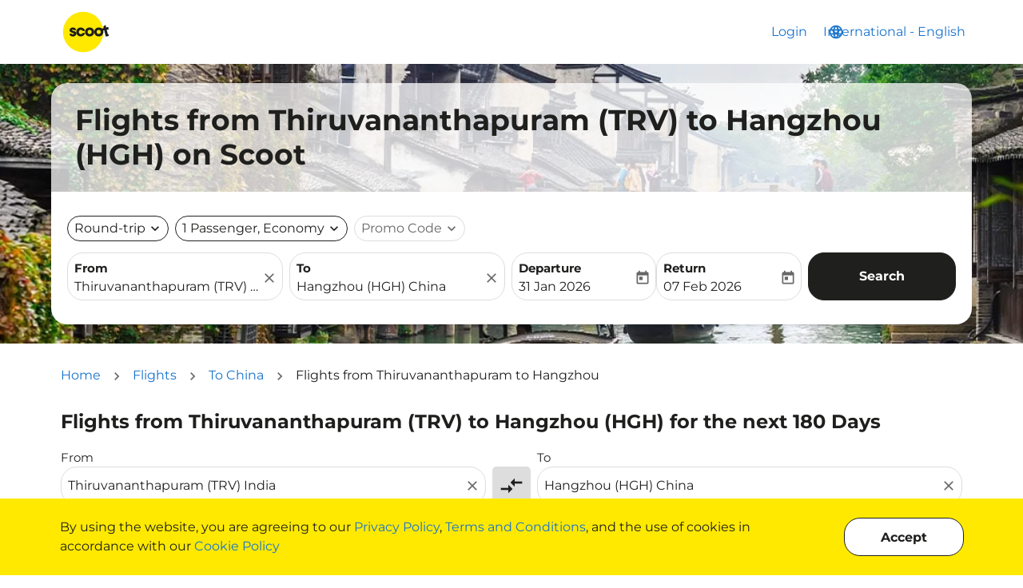

--- FILE ---
content_type: text/html; charset=utf-8
request_url: https://www.flyscoot.com/cdn-cgi/challenge-platform/scripts/jsd/main.js
body_size: 82116
content:
<!DOCTYPE html><html lang="en" class="overflow-x-hidden"><head><script type="text/javascript" src="/ruxitagentjs_ICA7NVfghqrux_10327251022105625.js" data-dtconfig="rid=RID_-444876465|rpid=-280278771|domain=fscootdyn.flyscootca.com|reportUrl=https://bf52368gpr.bf.dynatrace.com/bf|app=d8c5241ff29ef576|cors=1|owasp=1|featureHash=ICA7NVfghqrux|xb=(glassboxcloud^panalytics^bs.google^bs.com^puseinsider^bs.com^psiteintercept^bs.qualtrics^bs.com^pexit-widget^bs.com^pgoogle-analytics^bs.com^pteads^bs.tv^padara^bs.com^pbc^bs.ad^bs.daum^bs.net^pyieldoptimizer^bs.com^pteam-kakao-collector^bs.onkakao^bs.net^pbc0a^bs.com^pquantummetric^bs.com^pgoogle^bs.com^pgoogleadservices^bs.com)|rdnt=1|uxrgce=1|cuc=oas0oo1m|mel=100000|dpvc=1|md=mdcc1=fx-liveagent-session-key|lastModification=1768378966410|tp=500,50,0|srbbv=2|agentUri=/ruxitagentjs_ICA7NVfghqrux_10327251022105625.js"></script><script type="text/javascript">
        (function() {
          if( !window.IntersectionObserver  ) {
            var s = document.createElement('script');
            s.type = 'text/javascript';
            s.src = '/em-assets/trfx-static-1/static/intersection-observer.js';
            var x = document.getElementsByTagName('script')[0];
            x.parentNode.insertBefore(s, x);
         }            
         })();</script><link rel="icon" type="image/x-icon" href="data:,"/><link rel="preconnect" href="https://em-fonts-prod.airtrfx.com" crossorigin="anonymous"/><link rel="preload" href="https://em-fonts-prod.airtrfx.com/fonts/montserrat/resources/bold-cyrillic-ext.woff2" as="font" type="font/woff2" crossorigin="anonymous"/><link rel="preload" href="https://em-fonts-prod.airtrfx.com/fonts/montserrat/resources/bold-cyrillic.woff2" as="font" type="font/woff2" crossorigin="anonymous"/><link rel="preload" href="https://em-fonts-prod.airtrfx.com/fonts/montserrat/resources/bold-vietnamese.woff2" as="font" type="font/woff2" crossorigin="anonymous"/><link rel="preload" href="https://em-fonts-prod.airtrfx.com/fonts/montserrat/resources/bold-latin-ext.woff2" as="font" type="font/woff2" crossorigin="anonymous"/><link rel="preload" href="https://em-fonts-prod.airtrfx.com/fonts/montserrat/resources/bold-latin.woff2" as="font" type="font/woff2" crossorigin="anonymous"/><link rel="preload" href="https://em-fonts-prod.airtrfx.com/fonts/montserrat/resources/Montserrat-Bold.woff2" as="font" type="font/woff2" crossorigin="anonymous"/><link rel="preload" href="https://em-fonts-prod.airtrfx.com/fonts/montserrat/resources/Montserrat-BoldItalic.woff2" as="font" type="font/woff2" crossorigin="anonymous"/><link rel="preload" href="https://em-fonts-prod.airtrfx.com/fonts/montserrat/resources/regular-cyrillic-ext.woff2" as="font" type="font/woff2" crossorigin="anonymous"/><link rel="preload" href="https://em-fonts-prod.airtrfx.com/fonts/montserrat/resources/regular-cyrillic.woff2" as="font" type="font/woff2" crossorigin="anonymous"/><link rel="preload" href="https://em-fonts-prod.airtrfx.com/fonts/montserrat/resources/regular-vietnamese.woff2" as="font" type="font/woff2" crossorigin="anonymous"/><link rel="preload" href="https://em-fonts-prod.airtrfx.com/fonts/montserrat/resources/regular-latin-ext.woff2" as="font" type="font/woff2" crossorigin="anonymous"/><link rel="preload" href="https://em-fonts-prod.airtrfx.com/fonts/montserrat/resources/regular-latin.woff2" as="font" type="font/woff2" crossorigin="anonymous"/><link rel="preload" href="https://em-fonts-prod.airtrfx.com/fonts/montserrat/resources/Montserrat-Italic.woff2" as="font" type="font/woff2" crossorigin="anonymous"/><link rel="preload" href="https://em-fonts-prod.airtrfx.com/fonts/montserrat/resources/Montserrat-Regular.woff2" as="font" type="font/woff2" crossorigin="anonymous"/><link rel="preload" href="https://em-fonts-prod.airtrfx.com/fonts/material-icons/resources/material-icons--regular.woff2" as="font" type="font/woff2" crossorigin="anonymous"/><script type="text/javascript">
      var EM = EM || {};
      EM.dataLayer = [{"airline":{"name":"Scoot","iataCode":"TR"},"tenant":null,"product":{"name":"airTrfx"},"page":{"author":"EveryMundo","pageName":"Hubpage","url":"https://www.flyscoot.com/flights/en-sg/","hostname":"www.flyscoot.com","uri":"/flights/en-sg/","fullURL":"https://www.flyscoot.com/flights/en-sg/","typeName":"HOMEPAGE","languageIsoCode":"en","countryIsoCode":"SG","siteEdition":"en-SG","dateCreated":"2026-01-24","countryCurrencyCode":"SGD","typeCode":"HP"},"originCity":{"name":null,"cityCode":null},"destinationCity":{"name":null,"cityCode":null},"originCountry":{"name":null,"isoCode":null},"destinationCountry":{"name":null,"isoCode":null},"originAirport":{"iataCode":null},"destinationAirport":{"iataCode":null},"device":{"category":"DESKTOP"},"extraInfo":{"timestamp":"2026-01-24T16:30:36.000Z","environment":"PRODUCTION"},"property":null,"city":null,"country":null,"region":null}];
      EM.dataLayer[0].page.url =  location.origin + location.pathname;
      EM.dataLayer[0].page.uri =  location.pathname;
      EM.dataLayer[0].page.fullURL =  location.href;
      EM.dataLayer[0].page.hostname =  location.hostname;
      EM.dataLayer[0].device.category = "desktop".toUpperCase();
      EM.dataLayer[0].page.dateCreated = new Date().toISOString().slice(0,10); 
      EM.dataLayer[0].extraInfo.timestamp = new Date().toISOString(); 
    </script><script defer="" src="/em-assets/trfx-static-1/static/shared-assets/moment/moment.min.js"></script><script defer="" src="/em-assets/trfx-static-1/static/shared-assets/date-fns/locale/en-US/cdn.min.js"></script><meta name="google-site-verification" content="7NRTRzQUdsHyBQQy9JMmY7jhqoein_tVHeHGEG-tVWY"/>

<style>html {font-size: 16px}</style>



<script>(function(w,d,s,l,i){w[l]=w[l]||[];w[l].push({'gtm.start':
new Date().getTime(),event:'gtm.js'});var f=d.getElementsByTagName(s)[0],
j=d.createElement(s),dl=l!='dataLayer'?'&l='+l:'';j.async=true;j.src=
'https://www.googletagmanager.com/gtm.js?id='+i+dl;f.parentNode.insertBefore(j,f);
})(window,document,'script','dataLayer','GTM-PT34PN');</script>

<script>(function(w,d,s,l,i){w[l]=w[l]||[];w[l].push({'gtm.start':
new Date().getTime(),event:'gtm.js'});var f=d.getElementsByTagName(s)[0],
j=d.createElement(s),dl=l!='dataLayer'?'&l='+l:'';j.async=true;j.src=
'https://www.googletagmanager.com/gtm.js?id='+i+dl;f.parentNode.insertBefore(j,f);
})(window,document,'script','dataLayer','GTM-KZ794P5');</script>
<style>.Campaign .px-3 {padding: 0 !important;}.Campaign .px-3 article.__psc {margin: 15px 0 !important;}</style><meta charSet="utf-8"/><meta name="viewport" content="width=device-width, initial-scale=1, maximum-scale=1, user-scalable=no"/><link rel="preload" as="image" href="https://assets.airtrfx.com/media-em/tr/TR_Banner_Image.jpg?height=500&amp;quality=85&amp;format=auto&amp;opt=true" fetchpriority="high" linkheader="true"/><script id="server-data-flights-booking">
    if (!window['EM_SERVER_DATA']) {
      window['EM_SERVER_DATA'] = {};
    }
    if (!window['EM_SERVER_DATA']['flights-booking']) {
      window['EM_SERVER_DATA']['flights-booking'] = {"theme":{"eds":{"colors":{"primary":"#1f201e","secondary":"#4b4b4b","accent1":"#1873cd","accent2":"#366ca2","text":"#1f201e","textSoft":"#666666","borders":"#dddddd","backgroundSoft":"#ffe900","backgroundMain":"#FFFFFF","sucess":"#0b750b","info":"#1f201e","error":"#ca1825","white":"#FFFFFF","focusRing":"#1f201e66"},"typographies":{"fsIcon":{"fontFamily":"Material Icons","fontSize":"20px","fontWeight":"normal","fontStyle":"normal","lineHeight":"1","WebkitFontSmoothing":"antialiased","textRendering":"optimizeLegibility","MozOsxFontSmoothing":"grayscale","fontFeatureSettings":"liga","textTransform":"none","letterSpacing":"normal"},"fs1":{"fontSize":"36px","letterSpacing":"normal","lineHeight":"1.2","fontFamily":"Montserrat","fontWeight":"700","color":"#1f201e","textTransform":"none","_link":{"color":"#1873cd","textDecoration":"none","__hover":{"color":"#366ca2","textDecoration":"none"},"__focus":{"color":"#366ca2","textDecoration":"none"},"__visited":{"color":"#1873cd"}},"_hightlight":{"color":"#1f201e"},"_soft":{"color":"#666666"},"_bold":{"fontWeight":"bold"},"@media (max-width: 767px)":{"fontSize":"32px"}},"fs2":{"fontSize":"24px","letterSpacing":"normal","lineHeight":"1.2","fontFamily":"Montserrat","fontWeight":"700","color":"#1f201e","textTransform":"none","_link":{"color":"#1873cd","textDecoration":"none","__hover":{"color":"#366ca2","textDecoration":"none"},"__focus":{"color":"#366ca2","textDecoration":"none"},"__visited":{"color":"#1873cd"}},"_hightlight":{"color":"#1f201e"},"_soft":{"color":"#666666"},"_bold":{"fontWeight":"bold"},"@media (max-width: 767px)":{"fontSize":"24px"}},"fs3":{"fontSize":"18px","letterSpacing":"normal","lineHeight":"1.2","fontFamily":"Montserrat","fontWeight":"700","color":"#1f201e","textTransform":"none","_link":{"color":"#1873cd","textDecoration":"none","__hover":{"color":"#366ca2","textDecoration":"none"},"__focus":{"color":"#366ca2","textDecoration":"none"},"__visited":{"color":"#1873cd"}},"_hightlight":{"color":"#1f201e"},"_soft":{"color":"#666666"},"_bold":{"fontWeight":"bold"}},"fs4":{"fontSize":"16px","letterSpacing":"normal","lineHeight":"1.2","fontFamily":"Montserrat","fontWeight":"700","color":"#1f201e","textTransform":"none","_link":{"color":"#1873cd","textDecoration":"none","__hover":{"color":"#366ca2","textDecoration":"none"},"__focus":{"color":"#366ca2","textDecoration":"none"},"__visited":{"color":"#1873cd"}},"_hightlight":{"color":"#1f201e"},"_soft":{"color":"#666666"},"_bold":{"fontWeight":"bold"}},"fs5":{"fontSize":"16px","letterSpacing":"normal","lineHeight":"1.5","fontFamily":"Montserrat","fontWeight":"400","color":"#1f201e","textTransform":"none","_link":{"color":"#1873cd","textDecoration":"none","__hover":{"color":"#366ca2","textDecoration":"none"},"__focus":{"color":"#366ca2","textDecoration":"none"},"__visited":{"color":"#1873cd"}},"_hightlight":{"color":"#1f201e"},"_soft":{"color":"#666666"},"_bold":{"fontWeight":"bold"}},"fs6":{"fontSize":"15px","letterSpacing":"normal","lineHeight":"1.5","fontFamily":"Montserrat","fontWeight":"400","color":"#1f201e","textTransform":"none","_link":{"color":"#1f201e","textDecoration":"none","__hover":{"color":"#1f201e","textDecoration":"none"},"__focus":{"color":"#1f201e","textDecoration":"none"},"__visited":{"color":"#1f201e"}},"_hightlight":{"color":"#1f201e"},"_soft":{"color":"#666666"},"_bold":{"fontWeight":"bold"}},"fs7":{"fontSize":"13px","letterSpacing":"normal","lineHeight":"1.5","fontFamily":"Montserrat","fontWeight":"400","color":"#1f201e","textTransform":"none","_link":{"color":"#1f201e","textDecoration":"none","__hover":{"color":"#366ca2","textDecoration":"none"},"__focus":{"color":"#366ca2","textDecoration":"none"},"__visited":{"color":"#1f201e"}},"_hightlight":{"color":"#1f201e"},"_soft":{"color":"#666666"},"_bold":{"fontWeight":"bold"}}},"components":{"menu":{"border":"none","borderRadius":"20px","background":"#FFF","boxShadow":"0px 0px 20px 0px rgba(0, 0, 0, 0.15)","_option":{"fontSize":"16px","letterSpacing":"normal","lineHeight":"1.5","fontFamily":"Montserrat","fontWeight":"400","color":"#1f201e","textTransform":"none","_link":{"color":"#1873cd","textDecoration":"none","__hover":{"color":"#366ca2","textDecoration":"none"},"__focus":{"color":"#366ca2","textDecoration":"none"},"__visited":{"color":"#1873cd"}},"_hightlight":{"color":"#1f201e"},"_soft":{"color":"#666666"},"_bold":{"fontWeight":"bold"},"minHeight":"48px","background":"transparent","__selected":{"fontWeight":"bold"},"__highlighted":{"background":"#ffe900"},"&:hover, &:focus":{"background":"#ffe900"},"&:firstChild":{"borderRadius":"20px 20px 0 0"},"&:lastChild":{"borderRadius":"0 0 20px 20px"}}},"buttons":{"primary":{"fontSize":"16px","fontFamily":"Montserrat","fontWeight":"700","letterSpacing":"normal","textTransform":"none","color":"#fff","boxShadow":"none","border":"1px solid #1f201e","borderRadius":"20px","background":"#1f201e","height":"60px","&:hover, &:focus":{"outline":"none","border":"1px solid #4b4b4b","background":"#4b4b4b","boxShadow":"0px 1px 4px 0px rgba(0,0,0,0.15)"},"__disabled":{"border":"1px solid #dddddd","background":"#dddddd","color":"#666666","&:hover, &:focus":{}},"_icon":{"fontFamily":"Material Icons","fontSize":"35px","fontWeight":"normal","fontStyle":"normal","lineHeight":"1","textTransform":"none"}},"primaryIcon":{"fontFamily":"Material Icons","fontSize":"35px","fontWeight":"normal","fontStyle":"normal","lineHeight":"1","textTransform":"none","border":"1px solid #1f201e","background":"#1f201e","color":"#fff","borderRadius":"100%","&:hover, &:focus":{"border":"1px solid #4b4b4b","background":"#4b4b4b","boxShadow":"0px 1px 4px 0px rgba(0,0,0,0.15)"},"__disabled":{"border":"1px solid #dddddd","background":"#dddddd","color":"#666666","&:hover, &:focus":{}}},"secondary":{"fontSize":"16px","fontFamily":"Montserrat","fontWeight":"700","letterSpacing":"normal","textTransform":"none","color":"#1f201e","boxShadow":"none","border":"1px solid #1f201e","borderRadius":"20px","background":"#fff","height":"60px","&:hover, &:focus":{"outline":"none","color":"#4b4b4b","border":"1px solid #4b4b4b"},"__disabled":{"border":"1px solid #dddddd","color":"#666666","&:hover, &:focus":{}},"_icon":{"fontFamily":"Material Icons","fontSize":"35px","fontWeight":"normal","fontStyle":"normal","lineHeight":"1","textTransform":"none"}},"secondaryIcon":{"fontFamily":"Material Icons","fontSize":"35px","fontWeight":"normal","fontStyle":"normal","lineHeight":"1","textTransform":"none","background":"#fff","border":"1px solid #1f201e","color":"#1f201e","boxShadow":"none","borderRadius":"100%","&:hover, &:focus":{"outline":"none","color":"#4b4b4b","border":"1px solid #4b4b4b"},"__disabled":{"border":"1px solid #dddddd","color":"#666666","&:hover, &:focus":{}}},"tertiary":{"fontSize":"16px","fontFamily":"Montserrat","fontWeight":"700","letterSpacing":"normal","textTransform":"none","color":"#1f201e","border":"none","borderRadius":"20px","background":"#dddddd","height":"60px","&:hover, &:focus":{"outline":"none","color":"#fff","background":"#666666"},"__disabled":{"color":"#666666","background":"#dddddd","&:hover, &:focus":{}},"_icon":{"fontFamily":"Material Icons","fontSize":"35px","fontWeight":"normal","fontStyle":"normal","lineHeight":"1","textTransform":"none"}},"tertiaryIcon":{"fontFamily":"Material Icons","fontSize":"35px","fontWeight":"normal","fontStyle":"normal","lineHeight":"1","textTransform":"none","border":"none","background":"#dddddd","color":"#1f201e","borderRadius":"100%","&:hover, &:focus":{"outline":"none","color":"#fff","background":"#666666"},"__disabled":{"color":"#666666","background":"#dddddd","&:hover, &:focus":{}}},"ghostPrimary":{"fontSize":"16px","fontFamily":"Montserrat","fontWeight":"700","letterSpacing":"normal","textTransform":"none","color":"#1f201e","boxShadow":"none","border":"none","borderRadius":"20px","background":"transparent","height":"60px","&:hover, &:focus":{"outline":"none","color":"#366ca2"},"__disabled":{"color":"#666666","&:hover, &:focus":{}},"_icon":{"fontFamily":"Material Icons","fontSize":"35px","fontWeight":"normal","fontStyle":"normal","textTransform":"none","lineHeight":"1"}},"ghostPrimaryIcon":{"fontFamily":"Material Icons","fontSize":"35px","fontWeight":"normal","fontStyle":"normal","lineHeight":"1","background":"transparent","textTransform":"none","color":"#1f201e","borderRadius":"100%","&:hover, &:focus":{"outline":"none","color":"#366ca2"},"__disabled":{"color":"#666666","&:hover, &:focus":{}}},"ghostSecondary":{"fontSize":"16px","fontFamily":"Montserrat","fontWeight":"700","letterSpacing":"normal","textTransform":"none","color":"#1f201e","boxShadow":"none","border":"none","borderRadius":"20px","background":"transparent","height":"60px","&:hover, &:focus":{"outline":"none","color":"#366ca2"},"__disabled":{"color":"#666666","&:hover, &:focus":{}},"_icon":{"fontFamily":"Material Icons","fontSize":"35px","fontWeight":"normal","fontStyle":"normal","textTransform":"none","lineHeight":"1"}},"ghostSecondaryIcon":{"fontFamily":"Material Icons","fontSize":"35px","fontWeight":"normal","fontStyle":"normal","lineHeight":"1","textTransform":"none","background":"transparent","color":"#1f201e","borderRadius":"100%","&:hover, &:focus":{"outline":"none","color":"#1873cd"},"__disabled":{"color":"#666666","&:hover, &:focus":{}}}},"panels":{"firstFloor":{"_container":{"background":"#FFFFFF","borderRadius":"20px","boxShadow":"0px 0px 20px 0px rgba(0, 0, 0, 0.15)"},"_overlay":{"background":"rgba(0, 0, 0, 0.5)"}}},"alerts":{"minHeight":"50px","borderRadius":"20px","fontSize":"16px","fontFamily":"Montserrat","fontWeight":"400","letterSpacing":"normal","color":"#fff","_success":{"background":"#0b750b"},"_info":{"background":"#1f201e"},"_error":{"background":"#ca1825"}},"inputGroups":{"primary":{"fontSize":"16px","letterSpacing":"normal","lineHeight":"1.5","fontFamily":"Montserrat","fontWeight":"400","color":"#1f201e","textTransform":"none","_link":{"color":"#1873cd","textDecoration":"none","__hover":{"color":"#366ca2","textDecoration":"none"},"__focus":{"color":"#366ca2","textDecoration":"none"},"__visited":{"color":"#1873cd"}},"_hightlight":{"color":"#1f201e"},"_soft":{"color":"#666666"},"_bold":{"fontWeight":"bold"},"background":"#FFFFFF","borderRadius":"20px","border":"1px solid #dddddd","height":"60px","_label":{"fontSize":"15px","letterSpacing":"normal","lineHeight":"1.5","fontFamily":"Montserrat","fontWeight":"bold","color":"#1f201e","textTransform":"none","_link":{"color":"#1f201e","textDecoration":"none","__hover":{"color":"#1f201e","textDecoration":"none"},"__focus":{"color":"#1f201e","textDecoration":"none"},"__visited":{"color":"#1f201e"}},"_hightlight":{"color":"#1f201e"},"_soft":{"color":"#666666"},"_bold":{"fontWeight":"bold"}},"_leftIcon":{"fontFamily":"Material Icons","fontSize":"20px","fontWeight":"normal","fontStyle":"normal","lineHeight":"1","WebkitFontSmoothing":"antialiased","textRendering":"optimizeLegibility","MozOsxFontSmoothing":"grayscale","fontFeatureSettings":"liga","textTransform":"none","letterSpacing":"normal","color":"#666666"},"_rightIcon":{"fontFamily":"Material Icons","fontSize":"20px","fontWeight":"normal","fontStyle":"normal","lineHeight":"1","WebkitFontSmoothing":"antialiased","textRendering":"optimizeLegibility","MozOsxFontSmoothing":"grayscale","fontFeatureSettings":"liga","textTransform":"none","letterSpacing":"normal","color":"#666666"},"_clearIcon":{"fontFamily":"Material Icons","fontSize":"20px","fontWeight":"normal","fontStyle":"normal","lineHeight":"1","WebkitFontSmoothing":"antialiased","textRendering":"optimizeLegibility","MozOsxFontSmoothing":"grayscale","fontFeatureSettings":"liga","textTransform":"none","letterSpacing":"normal","color":"#666666","&:hover, &:focus":{"outline":"none","color":"#666666"}},"_error":{"fontSize":"13px","letterSpacing":"normal","lineHeight":"1.5","fontFamily":"Montserrat","fontWeight":"400","color":"#1f201e","textTransform":"none","_link":{"color":"#1f201e","textDecoration":"none","__hover":{"color":"#366ca2","textDecoration":"none"},"__focus":{"color":"#366ca2","textDecoration":"none"},"__visited":{"color":"#1f201e"}},"_hightlight":{"color":"#1f201e"},"_soft":{"color":"#666666"},"_bold":{"fontWeight":"bold"}},"_value":{"fontSize":"16px","letterSpacing":"normal","lineHeight":"1.5","fontFamily":"Montserrat","fontWeight":"400","color":"#1f201e","textTransform":"none","_link":{"color":"#1873cd","textDecoration":"none","__hover":{"color":"#366ca2","textDecoration":"none"},"__focus":{"color":"#366ca2","textDecoration":"none"},"__visited":{"color":"#1873cd"}},"_hightlight":{"color":"#1f201e"},"_soft":{"color":"#666666"},"_bold":{"fontWeight":"bold"}},"_placeholder":{"fontSize":"16px","letterSpacing":"normal","lineHeight":"1.5","fontFamily":"Montserrat","fontWeight":"400","color":"#666666","textTransform":"none","_link":{"color":"#1873cd","textDecoration":"none","__hover":{"color":"#366ca2","textDecoration":"none"},"__focus":{"color":"#366ca2","textDecoration":"none"},"__visited":{"color":"#1873cd"}},"_hightlight":{"color":"#1f201e"},"_soft":{"color":"#666666"},"_bold":{"fontWeight":"bold"}},"__hasError":{"fontSize":"16px","letterSpacing":"normal","lineHeight":"1.5","fontFamily":"Montserrat","fontWeight":"400","color":"#1f201e","textTransform":"none","_link":{"color":"#1873cd","textDecoration":"none","__hover":{"color":"#366ca2","textDecoration":"none"},"__focus":{"color":"#366ca2","textDecoration":"none"},"__visited":{"color":"#1873cd"}},"_hightlight":{"color":"#1f201e"},"_soft":{"color":"#666666"},"_bold":{"fontWeight":"bold"},"border":"1px solid #ca1825","_icon":{"color":"#ca1825"}},"__disabled":{"border":"1px solid #dddddd","background":"#dddddd","color":"#666666","_icon":{"color":"#666666"},"&:hover, &:focus, &:focus-within":{"outline":"none"}},"&:hover, &:focus, &:focus-within":{"outline":"none","boxShadow":"0 0 0 0.2rem #1f201e66"}},"secondary":{"fontSize":"16px","letterSpacing":"normal","lineHeight":"1.5","fontFamily":"Montserrat","fontWeight":"400","color":"#1f201e","textTransform":"none","_link":{"color":"#1873cd","textDecoration":"none","__hover":{"color":"#366ca2","textDecoration":"none"},"__focus":{"color":"#366ca2","textDecoration":"none"},"__visited":{"color":"#1873cd"}},"_hightlight":{"color":"#1f201e"},"_soft":{"color":"#666666"},"_bold":{"fontWeight":"bold"},"background":"#FFFFFF","borderRadius":"20px","border":"1px solid #dddddd","height":"32px","_leftIcon":{"fontFamily":"Material Icons","fontSize":"20px","fontWeight":"normal","fontStyle":"normal","lineHeight":"1","WebkitFontSmoothing":"antialiased","textRendering":"optimizeLegibility","MozOsxFontSmoothing":"grayscale","fontFeatureSettings":"liga","textTransform":"none","letterSpacing":"normal","textAlign":"center"},"_rightIcon":{"fontFamily":"Material Icons","fontSize":"20px","fontWeight":"normal","fontStyle":"normal","lineHeight":"1","WebkitFontSmoothing":"antialiased","textRendering":"optimizeLegibility","MozOsxFontSmoothing":"grayscale","fontFeatureSettings":"liga","textTransform":"none","letterSpacing":"normal","textAlign":"center"},"_placeholder":{"fontSize":"16px","letterSpacing":"normal","lineHeight":"1.5","fontFamily":"Montserrat","fontWeight":"400","color":"#666666","textTransform":"none","_link":{"color":"#1873cd","textDecoration":"none","__hover":{"color":"#366ca2","textDecoration":"none"},"__focus":{"color":"#366ca2","textDecoration":"none"},"__visited":{"color":"#1873cd"}},"_hightlight":{"color":"#1f201e"},"_soft":{"color":"#666666"},"_bold":{"fontWeight":"bold"}},"_value":{"fontSize":"16px","letterSpacing":"normal","lineHeight":"1.5","fontFamily":"Montserrat","fontWeight":"400","color":"#1f201e","textTransform":"none","_link":{"color":"#1873cd","textDecoration":"none","__hover":{"color":"#366ca2","textDecoration":"none"},"__focus":{"color":"#366ca2","textDecoration":"none"},"__visited":{"color":"#1873cd"}},"_hightlight":{"color":"#1f201e"},"_soft":{"color":"#666666"},"_bold":{"fontWeight":"bold"},"border":"1px solid #1f201e","i":{"color":"#1f201e"}},"__withValue":{"fontSize":"16px","letterSpacing":"normal","lineHeight":"1.5","fontFamily":"Montserrat","fontWeight":"400","color":"#1f201e","textTransform":"none","_link":{"color":"#1873cd","textDecoration":"none","__hover":{"color":"#366ca2","textDecoration":"none"},"__focus":{"color":"#366ca2","textDecoration":"none"},"__visited":{"color":"#1873cd"}},"_hightlight":{"color":"#1f201e"},"_soft":{"color":"#666666"},"_bold":{"fontWeight":"bold"},"border":"1px solid #1f201e","i":{"color":"#1f201e"}},"__hasError":{"_icon":{"color":"#ca1825"}},"__disabled":{"_icon":{"color":"#666666"}},"&:hover, &:focus, &:focus-within":{"outline":"none","boxShadow":"0 0 0 0.2rem #1f201e66"}}},"stepper":{"background":"#FFF","border":"1px solid #dddddd","borderRadius":"20px","_decreaseButton":{"fontFamily":"Material Icons","fontSize":"20px","fontWeight":"normal","fontStyle":"normal","lineHeight":"1","background":"transparent","textTransform":"none","color":"#1f201e","borderRadius":"100%","&:hover, &:focus":{"outline":"none","textDecoration":"none","color":"#4b4b4b"},"__disabled":{"color":"#666666","&:hover, &:focus":{}},"width":"48px","height":"48px"},"_increaseButton":{"fontFamily":"Material Icons","fontSize":"20px","fontWeight":"normal","fontStyle":"normal","lineHeight":"1","background":"transparent","textTransform":"none","color":"#1f201e","borderRadius":"100%","&:hover, &:focus":{"outline":"none","textDecoration":"none","color":"#4b4b4b"},"__disabled":{"color":"#666666","&:hover, &:focus":{}},"width":"48px","height":"48px"},"_value":{"fontSize":"16px","letterSpacing":"normal","lineHeight":"1.5","fontFamily":"Montserrat","fontWeight":"400","color":"#1f201e","textTransform":"none","_link":{"color":"#1873cd","textDecoration":"none","__hover":{"color":"#366ca2","textDecoration":"none"},"__focus":{"color":"#366ca2","textDecoration":"none"},"__visited":{"color":"#1873cd"}},"_hightlight":{"color":"#1f201e"},"_soft":{"color":"#666666"},"_bold":{"fontWeight":"bold"},"__disabled":{"color":"#1f201e"}},"__disabled":{"background":"#dddddd"}},"switch":{"border":"1px solid #1f201e","borderRadius":"20px","width":"20px","height":"20px","_content":{"fontFamily":"Material Icons","fontSize":"20px","fontWeight":"normal","fontStyle":"normal","lineHeight":"1","WebkitFontSmoothing":"antialiased","textRendering":"optimizeLegibility","MozOsxFontSmoothing":"grayscale","fontFeatureSettings":"liga","textTransform":"none","letterSpacing":"normal","color":"#FFF"},"_label":{"fontSize":"16px","letterSpacing":"normal","lineHeight":"1.5","fontFamily":"Montserrat","fontWeight":"400","color":"#1f201e","textTransform":"none","_link":{"color":"#1873cd","textDecoration":"none","__hover":{"color":"#366ca2","textDecoration":"none"},"__focus":{"color":"#366ca2","textDecoration":"none"},"__visited":{"color":"#1873cd"}},"_hightlight":{"color":"#1f201e"},"_soft":{"color":"#666666"},"_bold":{"fontWeight":"bold"}},"__checked":{"background":"#1f201e"},"__disabled":{"background":"#dddddd"}},"cards":{"default":{"background":"#FFFFFF","boxShadow":"0px 1px 4px 0px rgba(0,0,0,0.15)","border":"none","color":"#1f201e","borderRadius":"20px"},"hover_focus":{"background":"#4b4b4b","boxShadow":"0px 0px 20px 0px rgba(0, 0, 0, 0.15)"},"active_selected":{"background":"#1f201e"}},"bars":{"default":{"background":"#ffe900"},"lowestPrice":{"background":"#1f201e"},"hoverActive":{"background":"#4b4b4b"},"empty":{"background":"#1f201e"},"noData":{"background":"#1f201e"}},"datepicker":{"_popoverContainer":{"background":"#FFFFFF","border":"none","boxShadow":"0px 0px 20px 0px rgba(0, 0, 0, 0.15)","borderRadius":"20px"},"_priceBucketIndicator":{"width":"5px","height":"5px","borderRadius":"100%","_max":{"backgroundColor":"#E70056"},"_avg":{"backgroundColor":"#F7A545"},"_min":{"backgroundColor":"#00855C"}},"_priceBucket":{"borderRadius":"3px","_max":{"backgroundColor":"#EF5DA823"},"_avg":{"backgroundColor":"#F6A54540"},"_min":{"backgroundColor":"#6BE17717"}},"_cell":{"color":"#1f201e","background":"#FFFFFF","&:hover, &:focus":{"color":"#1f201e","background":"#FFFFFF","border":"1px solid #1f201e","borderRadius":"20px"},"_disabled":{"color":"#666666","&:hover, &:focus":{}},"_singleSelection":{"color":"#FFFFFF","background":"#1f201e","border":"1px solid #1f201e","borderRadius":"20px"},"_rangeStart":{"color":"#FFFFFF","background":"#1f201e","borderRadius":"20px 0px 0px 20px","position":"relative","&:before":{"position":"absolute","content":"\"\"","width":"50%","height":"100%","right":"0","zIndex":"-1","background":"#ffe900"},"&:hover, &:focus":{"color":"#1f201e","background":"#FFFFFF","outline":"1px solid #1f201e","borderRadius":"20px"}},"_withinRange":{"color":"#1f201e","background":"#ffe900","&:hover, &:focus":{"color":"#1f201e","background":"#FFFFFF","outline":"1px solid #1f201e","borderRadius":"20px","position":"relative","&:before":{"position":"absolute","content":"\"\"","width":"100%","height":"100%","left":"0","zIndex":"-1","background":"#ffe900"}}},"_rangeEnd":{"color":"#FFFFFF","background":"#1f201e","borderRadius":"0px 20px 20px 0px","position":"relative","&:before":{"position":"absolute","content":"\"\"","width":"50%","height":"100%","left":"0","zIndex":"-1","background":"#ffe900"},"&:hover, &:focus":{"color":"#1f201e","background":"#FFFFFF","outline":"1px solid #1f201e","borderRadius":"20px"}},"_today":{"fontWeight":"bold"},"_disabledRangeStart":{"backgroundColor":"#666666","color":"#FFF"},"_disabledRangeEnd":{"backgroundColor":"#666666","color":"#FFF"}}}},"utilities":{"boxShadow":{"1":"0px 1px 4px 0px rgba(0,0,0,0.15)","2":"0px 0px 20px 0px rgba(0, 0, 0, 0.15)"},"interactiveArea":{"xs":"26px","sm":"32px","md":"48px","lg":null},"borderRadius":"20px","opacity":{"min":0,"half":60,"max":1},"focusRing":{"outline":"none","boxShadow":"0 0 0 0.2rem #1f201e66"},"primaryFiltersHeight":"60px","secondaryFiltersHeight":"32px","autocomplete2Height":"48px"}},"flights-booking":{"_container":{},"_header":{"_title":{"fontSize":"36px","letterSpacing":"normal","lineHeight":"1.2","fontFamily":"Montserrat","fontWeight":"700","color":"#1f201e","textTransform":"none","_link":{"color":"#1873cd","textDecoration":"none","__hover":{"color":"#366ca2","textDecoration":"none"},"__focus":{"color":"#366ca2","textDecoration":"none"},"__visited":{"color":"#1873cd"}},"_hightlight":{"color":"#1f201e"},"_soft":{"color":"#666666"},"_bold":{"fontWeight":"bold"},"@media (max-width: 767px)":{"fontSize":"32px"}},"_subtitle":{"fontSize":"18px","letterSpacing":"normal","lineHeight":"1.2","fontFamily":"Montserrat","fontWeight":"700","color":"#1f201e","textTransform":"none","_link":{"color":"#1873cd","textDecoration":"none","__hover":{"color":"#366ca2","textDecoration":"none"},"__focus":{"color":"#366ca2","textDecoration":"none"},"__visited":{"color":"#1873cd"}},"_hightlight":{"color":"#1f201e"},"_soft":{"color":"#666666"},"_bold":{"fontWeight":"bold"}}},"_form":{"background":"#FFFFFF","borderRadius":"0px 0px 20px 20px","boxShadow":"0px 1px 4px 0px rgba(0,0,0,0.15)","padding":"30px 15px","@media (min-width: 992px)":{"padding":"30px 20px"},"_errorSummary":{"_error":{"fontSize":"16px","letterSpacing":"normal","lineHeight":"1.5","fontFamily":"Montserrat","fontWeight":"400","color":"#1f201e","textTransform":"none","_link":{"color":"#1873cd","textDecoration":"none","__hover":{"color":"#366ca2","textDecoration":"none"},"__focus":{"color":"#366ca2","textDecoration":"none"},"__visited":{"color":"#1873cd"}},"_hightlight":{"color":"#1f201e"},"_soft":{"color":"#666666"},"_bold":{"fontWeight":"bold"},"border":"1px solid #ca1825","borderRadius":"20px"}},"_disclaimer":{"fontSize":"13px","letterSpacing":"normal","lineHeight":"1.5","fontFamily":"Montserrat","fontWeight":"400","color":"#1f201e","textTransform":"none","_link":{"color":"#1f201e","textDecoration":"none","__hover":{"color":"#366ca2","textDecoration":"none"},"__focus":{"color":"#366ca2","textDecoration":"none"},"__visited":{"color":"#1f201e"}},"_hightlight":{"color":"#1f201e"},"_soft":{"color":"#666666"},"_bold":{"fontWeight":"bold"},"a":{"color":"#1f201e","textDecoration":"none","__hover":{"color":"#366ca2","textDecoration":"none"},"__focus":{"color":"#366ca2","textDecoration":"none"},"__visited":{"color":"#1f201e"}}},"_searchButton":{"fontSize":"16px","fontFamily":"Montserrat","fontWeight":"700","letterSpacing":"normal","textTransform":"none","color":"#fff","boxShadow":"none","border":"1px solid #1f201e","borderRadius":"20px","background":"#1f201e","height":"60px","&:hover, &:focus":{"outline":"none","border":"1px solid #4b4b4b","background":"#4b4b4b","boxShadow":"0px 1px 4px 0px rgba(0,0,0,0.15)"},"__disabled":{"border":"1px solid #dddddd","background":"#dddddd","color":"#666666","&:hover, &:focus":{}},"_icon":{"fontFamily":"Material Icons","fontSize":"35px","fontWeight":"normal","fontStyle":"normal","lineHeight":"1","textTransform":"none"},"marginTop":"0px"}},"_filters":{"_locationSelector":{"_menu":{"border":"none","borderRadius":"20px","background":"#FFF","boxShadow":"0px 0px 20px 0px rgba(0, 0, 0, 0.15)","_option":{"fontSize":"16px","letterSpacing":"normal","lineHeight":"1.5","fontFamily":"Montserrat","fontWeight":"400","color":"#1f201e","textTransform":"none","_link":{"color":"#1873cd","textDecoration":"none","__hover":{"color":"#366ca2","textDecoration":"none"},"__focus":{"color":"#366ca2","textDecoration":"none"},"__visited":{"color":"#1873cd"}},"_hightlight":{"color":"#1f201e"},"_soft":{"color":"#666666"},"_bold":{"fontWeight":"bold"},"minHeight":"48px","background":"transparent","__selected":{"fontWeight":"bold"},"__highlighted":{"background":"#ffe900"},"&:hover, &:focus":{},"&:firstChild":{"borderRadius":"20px 20px 0 0"},"&:lastChild":{"borderRadius":"0 0 20px 20px"},"__disabled":{}},"_noOptionsMessage":{}},"_popper":{},"_modal":{"_overlay":{},"_container":{},"_header":{"background":"#ffe900","_backButton":{"fontFamily":"Material Icons","fontSize":"35px","fontWeight":"normal","fontStyle":"normal","lineHeight":"1","background":"transparent","textTransform":"none","color":"#1f201e","borderRadius":"100%","&:hover, &:focus":{"outline":"none","color":"#366ca2"},"__disabled":{"color":"#666666","&:hover, &:focus":{}},"height":"2.5rem"},"_title":{"fontSize":"16px","letterSpacing":"normal","lineHeight":"1.5","fontFamily":"Montserrat","fontWeight":"400","color":"#1f201e","textTransform":"none","_link":{"color":"#1873cd","textDecoration":"none","__hover":{"color":"#366ca2","textDecoration":"none"},"__focus":{"color":"#366ca2","textDecoration":"none"},"__visited":{"color":"#1873cd"}},"_hightlight":{"color":"#1f201e"},"_soft":{"color":"#666666"},"_bold":{"fontWeight":"bold"}}},"_footer":{"boxShadow":"0px 2px 12px 0px rgba(0, 0, 0, 0.3)","background":"#FFF","_clearButton":{"fontSize":"16px","fontFamily":"Montserrat","fontWeight":"700","letterSpacing":"normal","textTransform":"none","color":"#1f201e","boxShadow":"none","border":"none","borderRadius":"20px","background":"transparent","height":"60px","&:hover, &:focus":{"outline":"none","color":"#366ca2"},"__disabled":{"color":"#666666","&:hover, &:focus":{}},"_icon":{"fontFamily":"Material Icons","fontSize":"35px","fontWeight":"normal","fontStyle":"normal","textTransform":"none","lineHeight":"1"}},"_doneButton":{"fontSize":"16px","fontFamily":"Montserrat","fontWeight":"700","letterSpacing":"normal","textTransform":"none","color":"#1f201e","boxShadow":"none","border":"none","borderRadius":"20px","background":"transparent","height":"60px","&:hover, &:focus":{"outline":"none","color":"#366ca2"},"__disabled":{"color":"#666666","&:hover, &:focus":{}},"_icon":{"fontFamily":"Material Icons","fontSize":"35px","fontWeight":"normal","fontStyle":"normal","textTransform":"none","lineHeight":"1"}}}}},"_dateSelector":{"_popover":{"_container":{"background":"#FFFFFF","borderRadius":"20px","boxShadow":"0px 0px 20px 0px rgba(0, 0, 0, 0.15)"},"_footer":{"borderTop":"1px solid #dddddd","_clearButton":{"fontSize":"16px","fontFamily":"Montserrat","fontWeight":"700","letterSpacing":"normal","textTransform":"none","color":"#1f201e","boxShadow":"none","border":"none","borderRadius":"20px","background":"transparent","height":"60px","&:hover, &:focus":{"outline":"none","color":"#366ca2"},"__disabled":{"color":"#666666","&:hover, &:focus":{}},"_icon":{"fontFamily":"Material Icons","fontSize":"35px","fontWeight":"normal","fontStyle":"normal","textTransform":"none","lineHeight":"1"}},"_doneButton":{"fontSize":"16px","fontFamily":"Montserrat","fontWeight":"700","letterSpacing":"normal","textTransform":"none","color":"#1f201e","boxShadow":"none","border":"none","borderRadius":"20px","background":"transparent","height":"60px","&:hover, &:focus":{"outline":"none","color":"#366ca2"},"__disabled":{"color":"#666666","&:hover, &:focus":{}},"_icon":{"fontFamily":"Material Icons","fontSize":"35px","fontWeight":"normal","fontStyle":"normal","textTransform":"none","lineHeight":"1"}}}},"_modal":{"_overlay":{},"_container":{},"_header":{"background":"#ffe900","_backButton":{"fontFamily":"Material Icons","fontSize":"35px","fontWeight":"normal","fontStyle":"normal","lineHeight":"1","background":"transparent","textTransform":"none","color":"#1f201e","borderRadius":"100%","&:hover, &:focus":{"outline":"none","color":"#366ca2"},"__disabled":{"color":"#666666","&:hover, &:focus":{}},"height":"2.5rem"},"_title":{"fontSize":"16px","letterSpacing":"normal","lineHeight":"1.5","fontFamily":"Montserrat","fontWeight":"400","color":"#1f201e","textTransform":"none","_link":{"color":"#1873cd","textDecoration":"none","__hover":{"color":"#366ca2","textDecoration":"none"},"__focus":{"color":"#366ca2","textDecoration":"none"},"__visited":{"color":"#1873cd"}},"_hightlight":{"color":"#1f201e"},"_soft":{"color":"#666666"},"_bold":{"fontWeight":"bold"}}},"_footer":{"boxShadow":"0px 0px 20px 0px rgba(0, 0, 0, 0.15)","background":"#FFF","_clearButton":{"fontSize":"16px","fontFamily":"Montserrat","fontWeight":"700","letterSpacing":"normal","textTransform":"none","color":"#1f201e","boxShadow":"none","border":"none","borderRadius":"20px","background":"transparent","height":"60px","&:hover, &:focus":{"outline":"none","color":"#366ca2"},"__disabled":{"color":"#666666","&:hover, &:focus":{}},"_icon":{"fontFamily":"Material Icons","fontSize":"35px","fontWeight":"normal","fontStyle":"normal","textTransform":"none","lineHeight":"1"}},"_doneButton":{"fontSize":"16px","fontFamily":"Montserrat","fontWeight":"700","letterSpacing":"normal","textTransform":"none","color":"#1f201e","boxShadow":"none","border":"none","borderRadius":"20px","background":"transparent","height":"60px","&:hover, &:focus":{"outline":"none","color":"#366ca2"},"__disabled":{"color":"#666666","&:hover, &:focus":{}},"_icon":{"fontFamily":"Material Icons","fontSize":"35px","fontWeight":"normal","fontStyle":"normal","textTransform":"none","lineHeight":"1"}}},"_inputGroupsContainer":{"background":"#FFF","borderBottom":"1px solid #dddddd"}},"_navigationButton":{"fontFamily":"Material Icons","fontSize":"35px","fontWeight":"normal","fontStyle":"normal","lineHeight":"1","textTransform":"none","border":"none","background":"#dddddd","color":"#1f201e","borderRadius":"100%","&:hover, &:focus":{"outline":"none","color":"#fff","background":"#666666"},"__disabled":{"color":"#666666","background":"#dddddd","&:hover, &:focus":{}}},"_weekdaysRow":{"_weekday":{"fontSize":"16px","letterSpacing":"normal","lineHeight":"1.5","fontFamily":"Montserrat","fontWeight":"bold","color":"#1f201e","textTransform":"none","_link":{"color":"#1873cd","textDecoration":"none","__hover":{"color":"#366ca2","textDecoration":"none"},"__focus":{"color":"#366ca2","textDecoration":"none"},"__visited":{"color":"#1873cd"}},"_hightlight":{"color":"#1f201e"},"_soft":{"color":"#666666"},"_bold":{"fontWeight":"bold"},"height":"40px","width":"40px","@media (min-width: 375px)":{"height":"50px","width":"50px"},"@media (min-width: 993px)":{"height":"40px","width":"40px"}}},"_monthYearRow":{"fontSize":"16px","letterSpacing":"normal","lineHeight":"1.2","fontFamily":"Montserrat","fontWeight":"700","color":"#1f201e","textTransform":"none","_link":{"color":"#1873cd","textDecoration":"none","__hover":{"color":"#366ca2","textDecoration":"none"},"__focus":{"color":"#366ca2","textDecoration":"none"},"__visited":{"color":"#1873cd"}},"_hightlight":{"color":"#1f201e"},"_soft":{"color":"#666666"},"_bold":{"fontWeight":"bold"},"_month":{},"_year":{}},"_daysRow":{"_dayCell":{"fontSize":"16px","letterSpacing":"normal","lineHeight":"1.5","fontFamily":"Montserrat","fontWeight":"400","color":"#1f201e","textTransform":"none","_link":{"color":"#1873cd","textDecoration":"none","__hover":{"color":"#366ca2","textDecoration":"none"},"__focus":{"color":"#366ca2","textDecoration":"none"},"__visited":{"color":"#1873cd"}},"_hightlight":{"color":"#1f201e"},"_soft":{"color":"#666666"},"_bold":{"fontWeight":"bold"},"height":"40px","width":"40px","@media (min-width: 375px)":{"height":"50px","width":"50px"},"@media (min-width: 993px)":{"height":"40px","width":"40px"},"_price":{"fontSize":"10px","__highlighted":{"color":"#0b750b"}},"__singleSelection":{"background":"#1f201e","borderRadius":"20px","color":"#FFF"},"&:hover, &:focus":{"background":"#fff","borderRadius":"20px","border":"1px solid #1f201e","position":"relative","color":"#1f201e","&:before":{"display":"block","position":"absolute","content":"\"\"","width":"100%","height":"100%","right":"0","zIndex":"-1","background":"#FFF"}},"__rangeStart":{"background":"#1f201e","borderTopLeftRadius":"20px","borderBottomLeftRadius":"20px","color":"#FFF","position":"relative","&:after":{"display":"block","position":"absolute","content":"\"\"","width":"50%","height":"100%","right":"0","zIndex":"-1","background":"#ffe900"},"&:hover, &:focus":{"background":"#fff","borderRadius":"20px","border":"1px solid #1f201e","position":"relative","color":"#1f201e","&:after":{"display":"block","position":"absolute","content":"\"\"","width":"50%","height":"100%","right":"-2px","zIndex":"-1","background":"#ffe900"}}},"__rangeEnd":{"background":"#1f201e","borderTopRightRadius":"20px","borderBottomRightRadius":"20px","color":"#FFF","position":"relative","&:before":{"display":"block","position":"absolute","content":"\"\"","width":"50%","height":"100%","left":"0","zIndex":"-1","background":"#ffe900"},"&:hover, &:focus":{"background":"#fff","borderRadius":"20px","border":"1px solid #1f201e","position":"relative","color":"#1f201e","&:before":{"display":"block","position":"absolute","content":"\"\"","width":"50%","height":"100%","left":"-2px","zIndex":"-1","background":"#ffe900"}}},"__withinRange":{"background":"#ffe900","borderRadius":"0px","&:hover, &:focus":{"background":"#fff","borderRadius":"20px","border":"1px solid #1f201e","position":"relative","color":"#1f201e","&:before":{"display":"block","position":"absolute","content":"\"\"","width":"50%","height":"100%","left":"-2px","zIndex":"-1","background":"#ffe900"},"&:after":{"display":"block","position":"absolute","content":"\"\"","width":"50%","height":"100%","right":"-2px","zIndex":"-1","background":"#ffe900"}}},"__disabled":{"color":"#666666","&:hover, &:focus":{"cursor":"not-allowed"}}}}},"_journeyTypeSelector":{"_button":{"height":"32px"},"_menu":{"border":"none","borderRadius":"20px","background":"#FFF","boxShadow":"0px 0px 20px 0px rgba(0, 0, 0, 0.15)","_option":{"fontSize":"16px","letterSpacing":"normal","lineHeight":"1.5","fontFamily":"Montserrat","fontWeight":"400","color":"#1f201e","textTransform":"none","_link":{"color":"#1873cd","textDecoration":"none","__hover":{"color":"#366ca2","textDecoration":"none"},"__focus":{"color":"#366ca2","textDecoration":"none"},"__visited":{"color":"#1873cd"}},"_hightlight":{"color":"#1f201e"},"_soft":{"color":"#666666"},"_bold":{"fontWeight":"bold"},"minHeight":"48px","background":"transparent","__selected":{"fontWeight":"bold"},"__highlighted":{"background":"#ffe900"},"&:hover, &:focus":{"background":"#ffe900"},"&:firstChild":{"borderRadius":"20px 20px 0 0"},"&:lastChild":{"borderRadius":"0 0 20px 20px"}},"minWidth":"180px","_multicity":{"fontSize":"16px","letterSpacing":"normal","lineHeight":"1.5","fontFamily":"Montserrat","fontWeight":"400","color":"#1f201e","textTransform":"none","_link":{"color":"#1873cd","textDecoration":"none","__hover":{"color":"#366ca2","textDecoration":"none"},"__focus":{"color":"#366ca2","textDecoration":"none"},"__visited":{"color":"#1873cd"},"&:hover, &:focus":{"color":"#366ca2","textDecoration":"none"}},"_hightlight":{"color":"#1f201e"},"_soft":{"color":"#666666"},"_bold":{"fontWeight":"bold"},"_rightIcon":{}}}},"_useMilesSelector":{"_button":{"height":"32px"},"_menu":{"border":"none","borderRadius":"20px","background":"#FFF","boxShadow":"0px 0px 20px 0px rgba(0, 0, 0, 0.15)","_option":{"fontSize":"16px","letterSpacing":"normal","lineHeight":"1.5","fontFamily":"Montserrat","fontWeight":"400","color":"#1f201e","textTransform":"none","_link":{"color":"#1873cd","textDecoration":"none","__hover":{"color":"#366ca2","textDecoration":"none"},"__focus":{"color":"#366ca2","textDecoration":"none"},"__visited":{"color":"#1873cd"}},"_hightlight":{"color":"#1f201e"},"_soft":{"color":"#666666"},"_bold":{"fontWeight":"bold"},"minHeight":"48px","background":"transparent","__selected":{"fontWeight":"bold"},"__highlighted":{"background":"#ffe900"},"&:hover, &:focus":{"background":"#ffe900"},"&:firstChild":{"borderRadius":"20px 20px 0 0"},"&:lastChild":{"borderRadius":"0 0 20px 20px"}},"minWidth":"180px"}},"_travelersInfoSelector":{"_popover":{"_container":{"background":"#FFFFFF","borderRadius":"20px","boxShadow":"0px 0px 20px 0px rgba(0, 0, 0, 0.15)","minWidth":"300px"},"_footer":{"borderTop":"1px solid #dddddd","_doneButton":{"fontSize":"16px","fontFamily":"Montserrat","fontWeight":"700","letterSpacing":"normal","textTransform":"none","color":"#1f201e","boxShadow":"none","border":"none","borderRadius":"20px","background":"transparent","height":"60px","&:hover, &:focus":{"outline":"none","color":"#366ca2"},"__disabled":{"color":"#666666","&:hover, &:focus":{}},"_icon":{"fontFamily":"Material Icons","fontSize":"35px","fontWeight":"normal","fontStyle":"normal","textTransform":"none","lineHeight":"1"}}}},"_modal":{"_overlay":{},"_container":{},"_header":{"background":"#ffe900","_backButton":{"fontFamily":"Material Icons","fontSize":"35px","fontWeight":"normal","fontStyle":"normal","lineHeight":"1","background":"transparent","textTransform":"none","color":"#1f201e","borderRadius":"100%","&:hover, &:focus":{"outline":"none","color":"#366ca2"},"__disabled":{"color":"#666666","&:hover, &:focus":{}},"height":"2.5rem"},"_title":{"fontSize":"16px","letterSpacing":"normal","lineHeight":"1.5","fontFamily":"Montserrat","fontWeight":"400","color":"#1f201e","textTransform":"none","_link":{"color":"#1873cd","textDecoration":"none","__hover":{"color":"#366ca2","textDecoration":"none"},"__focus":{"color":"#366ca2","textDecoration":"none"},"__visited":{"color":"#1873cd"}},"_hightlight":{"color":"#1f201e"},"_soft":{"color":"#666666"},"_bold":{"fontWeight":"bold"}}},"_footer":{"boxShadow":"0px 0px 20px 0px rgba(0, 0, 0, 0.15)","background":"#FFF","_doneButton":{"fontSize":"16px","fontFamily":"Montserrat","fontWeight":"700","letterSpacing":"normal","textTransform":"none","color":"#1f201e","boxShadow":"none","border":"none","borderRadius":"20px","background":"transparent","height":"60px","&:hover, &:focus":{"outline":"none","color":"#366ca2"},"__disabled":{"color":"#666666","&:hover, &:focus":{}},"_icon":{"fontFamily":"Material Icons","fontSize":"35px","fontWeight":"normal","fontStyle":"normal","textTransform":"none","lineHeight":"1"}}}},"_travelClassSelectorSection":{"borderBottom":"1px solid #dddddd","_travelClassSelector":{"_inputGroup":{"fontSize":"16px","letterSpacing":"normal","lineHeight":"1.5","fontFamily":"Montserrat","fontWeight":"400","color":"#1f201e","textTransform":"none","_link":{"color":"#1873cd","textDecoration":"none","__hover":{"color":"#366ca2","textDecoration":"none"},"__focus":{"color":"#366ca2","textDecoration":"none"},"__visited":{"color":"#1873cd"}},"_hightlight":{"color":"#1f201e"},"_soft":{"color":"#666666"},"_bold":{"fontWeight":"bold"},"background":"#FFFFFF","borderRadius":"20px","border":"1px solid #dddddd","height":"48px","_label":{"fontSize":"15px","letterSpacing":"normal","lineHeight":"1.5","fontFamily":"Montserrat","fontWeight":"400","color":"#1f201e","textTransform":"none","_link":{"color":"#1f201e","textDecoration":"none","__hover":{"color":"#1f201e","textDecoration":"none"},"__focus":{"color":"#1f201e","textDecoration":"none"},"__visited":{"color":"#1f201e"}},"_hightlight":{"color":"#1f201e"},"_soft":{"color":"#666666"},"_bold":{"fontWeight":"bold"}},"_leftIcon":{"fontFamily":"Material Icons","fontSize":"20px","fontWeight":"normal","fontStyle":"normal","lineHeight":"1","WebkitFontSmoothing":"antialiased","textRendering":"optimizeLegibility","MozOsxFontSmoothing":"grayscale","fontFeatureSettings":"liga","textTransform":"none","letterSpacing":"normal","color":"#666666"},"_rightIcon":{"fontFamily":"Material Icons","fontSize":"20px","fontWeight":"normal","fontStyle":"normal","lineHeight":"1","WebkitFontSmoothing":"antialiased","textRendering":"optimizeLegibility","MozOsxFontSmoothing":"grayscale","fontFeatureSettings":"liga","textTransform":"none","letterSpacing":"normal","color":"#666666"},"_clearIcon":{"fontFamily":"Material Icons","fontSize":"20px","fontWeight":"normal","fontStyle":"normal","lineHeight":"1","WebkitFontSmoothing":"antialiased","textRendering":"optimizeLegibility","MozOsxFontSmoothing":"grayscale","fontFeatureSettings":"liga","textTransform":"none","letterSpacing":"normal","color":"#666666","&:hover, &:focus":{"outline":"none","color":"#666666"}},"_error":{"fontSize":"13px","letterSpacing":"normal","lineHeight":"1.5","fontFamily":"Montserrat","fontWeight":"400","color":"#1f201e","textTransform":"none","_link":{"color":"#1f201e","textDecoration":"none","__hover":{"color":"#366ca2","textDecoration":"none"},"__focus":{"color":"#366ca2","textDecoration":"none"},"__visited":{"color":"#1f201e"}},"_hightlight":{"color":"#1f201e"},"_soft":{"color":"#666666"},"_bold":{"fontWeight":"bold"}},"_value":{"fontSize":"16px","letterSpacing":"normal","lineHeight":"1.5","fontFamily":"Montserrat","fontWeight":"400","color":"#1f201e","textTransform":"none","_link":{"color":"#1873cd","textDecoration":"none","__hover":{"color":"#366ca2","textDecoration":"none"},"__focus":{"color":"#366ca2","textDecoration":"none"},"__visited":{"color":"#1873cd"}},"_hightlight":{"color":"#1f201e"},"_soft":{"color":"#666666"},"_bold":{"fontWeight":"bold"}},"_placeholder":{"fontSize":"16px","letterSpacing":"normal","lineHeight":"1.5","fontFamily":"Montserrat","fontWeight":"400","color":"#666666","textTransform":"none","_link":{"color":"#1873cd","textDecoration":"none","__hover":{"color":"#366ca2","textDecoration":"none"},"__focus":{"color":"#366ca2","textDecoration":"none"},"__visited":{"color":"#1873cd"}},"_hightlight":{"color":"#1f201e"},"_soft":{"color":"#666666"},"_bold":{"fontWeight":"bold"}},"__hasError":{"fontSize":"16px","letterSpacing":"normal","lineHeight":"1.5","fontFamily":"Montserrat","fontWeight":"400","color":"#1f201e","textTransform":"none","_link":{"color":"#1873cd","textDecoration":"none","__hover":{"color":"#366ca2","textDecoration":"none"},"__focus":{"color":"#366ca2","textDecoration":"none"},"__visited":{"color":"#1873cd"}},"_hightlight":{"color":"#1f201e"},"_soft":{"color":"#666666"},"_bold":{"fontWeight":"bold"},"border":"1px solid #ca1825","_icon":{"color":"#ca1825"}},"__disabled":{"border":"1px solid #dddddd","background":"#dddddd","color":"#666666","_icon":{"color":"#666666"},"&:hover, &:focus, &:focus-within":{"outline":"none"}},"&:hover, &:focus, &:focus-within":{"outline":"none","boxShadow":"0 0 0 0.2rem #1f201e66"},"i":{"color":"#666666"}},"_button":{"height":"32px"},"_menu":{"border":"none","borderRadius":"20px","background":"#FFF","boxShadow":"0px 0px 20px 0px rgba(0, 0, 0, 0.15)","_option":{"fontSize":"16px","letterSpacing":"normal","lineHeight":"1.5","fontFamily":"Montserrat","fontWeight":"400","color":"#1f201e","textTransform":"none","_link":{"color":"#1873cd","textDecoration":"none","__hover":{"color":"#366ca2","textDecoration":"none"},"__focus":{"color":"#366ca2","textDecoration":"none"},"__visited":{"color":"#1873cd"}},"_hightlight":{"color":"#1f201e"},"_soft":{"color":"#666666"},"_bold":{"fontWeight":"bold"},"minHeight":"48px","background":"transparent","__selected":{"fontWeight":"bold"},"__highlighted":{"background":"#ffe900"},"&:hover, &:focus":{"background":"#ffe900"},"&:firstChild":{"borderRadius":"20px 20px 0 0"},"&:lastChild":{"borderRadius":"0 0 20px 20px"}},"minWidth":"100%"}}},"_travelerSelectorSection":{"_title":{"fontSize":"16px","letterSpacing":"normal","lineHeight":"1.2","fontFamily":"Montserrat","fontWeight":"700","color":"#1f201e","textTransform":"none","_link":{"color":"#1873cd","textDecoration":"none","__hover":{"color":"#366ca2","textDecoration":"none"},"__focus":{"color":"#366ca2","textDecoration":"none"},"__visited":{"color":"#1873cd"}},"_hightlight":{"color":"#1f201e"},"_soft":{"color":"#666666"},"_bold":{"fontWeight":"bold"}},"_travelerType":{"_name":{"fontSize":"16px","letterSpacing":"normal","lineHeight":"1.5","fontFamily":"Montserrat","fontWeight":"400","color":"#1f201e","textTransform":"none","_link":{"color":"#1873cd","textDecoration":"none","__hover":{"color":"#366ca2","textDecoration":"none"},"__focus":{"color":"#366ca2","textDecoration":"none"},"__visited":{"color":"#1873cd"}},"_hightlight":{"color":"#1f201e"},"_soft":{"color":"#666666"},"_bold":{"fontWeight":"bold"}},"_note":{"fontSize":"13px","letterSpacing":"normal","lineHeight":"1.5","fontFamily":"Montserrat","fontWeight":"400","color":"#666666","textTransform":"none","_link":{"color":"#1f201e","textDecoration":"none","__hover":{"color":"#366ca2","textDecoration":"none"},"__focus":{"color":"#366ca2","textDecoration":"none"},"__visited":{"color":"#1f201e"}},"_hightlight":{"color":"#1f201e"},"_soft":{"color":"#666666"},"_bold":{"fontWeight":"bold"}},"_stepper":{"background":"#FFF","border":"1px solid #dddddd","borderRadius":"20px","_decreaseButton":{"fontFamily":"Material Icons","fontSize":"20px","fontWeight":"normal","fontStyle":"normal","lineHeight":"1","background":"transparent","textTransform":"none","color":"#1f201e","borderRadius":"100%","&:hover, &:focus":{"outline":"none","textDecoration":"none","color":"#4b4b4b"},"__disabled":{"color":"#666666","&:hover, &:focus":{}},"width":"48px","height":"48px"},"_increaseButton":{"fontFamily":"Material Icons","fontSize":"20px","fontWeight":"normal","fontStyle":"normal","lineHeight":"1","background":"transparent","textTransform":"none","color":"#1f201e","borderRadius":"100%","&:hover, &:focus":{"outline":"none","textDecoration":"none","color":"#4b4b4b"},"__disabled":{"color":"#666666","&:hover, &:focus":{}},"width":"48px","height":"48px"},"_value":{"fontSize":"16px","letterSpacing":"normal","lineHeight":"1.5","fontFamily":"Montserrat","fontWeight":"400","color":"#1f201e","textTransform":"none","_link":{"color":"#1873cd","textDecoration":"none","__hover":{"color":"#366ca2","textDecoration":"none"},"__focus":{"color":"#366ca2","textDecoration":"none"},"__visited":{"color":"#1873cd"}},"_hightlight":{"color":"#1f201e"},"_soft":{"color":"#666666"},"_bold":{"fontWeight":"bold"},"__disabled":{"color":"#1f201e"}},"__disabled":{"background":"#dddddd"}}}}},"_travelClassSelector":{"_button":{"height":"32px"},"_menu":{"border":"none","borderRadius":"20px","background":"#FFF","boxShadow":"0px 0px 20px 0px rgba(0, 0, 0, 0.15)","_option":{"fontSize":"16px","letterSpacing":"normal","lineHeight":"1.5","fontFamily":"Montserrat","fontWeight":"400","color":"#1f201e","textTransform":"none","_link":{"color":"#1873cd","textDecoration":"none","__hover":{"color":"#366ca2","textDecoration":"none"},"__focus":{"color":"#366ca2","textDecoration":"none"},"__visited":{"color":"#1873cd"}},"_hightlight":{"color":"#1f201e"},"_soft":{"color":"#666666"},"_bold":{"fontWeight":"bold"},"minHeight":"48px","background":"transparent","__selected":{"fontWeight":"bold"},"__highlighted":{"background":"#ffe900"},"&:hover, &:focus":{"background":"#ffe900"},"&:firstChild":{"borderRadius":"20px 20px 0 0"},"&:lastChild":{"borderRadius":"0 0 20px 20px"}},"minWidth":"100%"}},"_promoCodeSelector":{"_popover":{"_container":{"background":"#FFFFFF","borderRadius":"20px","boxShadow":"0px 0px 20px 0px rgba(0, 0, 0, 0.15)","minWidth":"300px"},"_footer":{"borderTop":"1px solid #dddddd","_doneButton":{"fontSize":"16px","fontFamily":"Montserrat","fontWeight":"700","letterSpacing":"normal","textTransform":"none","color":"#1f201e","boxShadow":"none","border":"none","borderRadius":"20px","background":"transparent","height":"60px","&:hover, &:focus":{"outline":"none","color":"#366ca2"},"__disabled":{"color":"#666666","&:hover, &:focus":{}},"_icon":{"fontFamily":"Material Icons","fontSize":"35px","fontWeight":"normal","fontStyle":"normal","textTransform":"none","lineHeight":"1"}}}},"_modal":{"_overlay":{},"_container":{},"_header":{"background":"#ffe900","_backButton":{"fontFamily":"Material Icons","fontSize":"35px","fontWeight":"normal","fontStyle":"normal","lineHeight":"1","background":"transparent","textTransform":"none","color":"#1f201e","borderRadius":"100%","&:hover, &:focus":{"outline":"none","color":"#366ca2"},"__disabled":{"color":"#666666","&:hover, &:focus":{}},"height":"2.5rem"},"_title":{"fontSize":"16px","letterSpacing":"normal","lineHeight":"1.5","fontFamily":"Montserrat","fontWeight":"400","color":"#1f201e","textTransform":"none","_link":{"color":"#1873cd","textDecoration":"none","__hover":{"color":"#366ca2","textDecoration":"none"},"__focus":{"color":"#366ca2","textDecoration":"none"},"__visited":{"color":"#1873cd"}},"_hightlight":{"color":"#1f201e"},"_soft":{"color":"#666666"},"_bold":{"fontWeight":"bold"}}},"_footer":{"boxShadow":"0px 0px 20px 0px rgba(0, 0, 0, 0.15)","background":"#FFF","_doneButton":{"fontSize":"16px","fontFamily":"Montserrat","fontWeight":"700","letterSpacing":"normal","textTransform":"none","color":"#1f201e","boxShadow":"none","border":"none","borderRadius":"20px","background":"transparent","height":"60px","&:hover, &:focus":{"outline":"none","color":"#366ca2"},"__disabled":{"color":"#666666","&:hover, &:focus":{}},"_icon":{"fontFamily":"Material Icons","fontSize":"35px","fontWeight":"normal","fontStyle":"normal","textTransform":"none","lineHeight":"1"}}}},"_inputSection":{"_inputGroup":{"fontSize":"16px","letterSpacing":"normal","lineHeight":"1.5","fontFamily":"Montserrat","fontWeight":"400","color":"#1f201e","textTransform":"none","_link":{"color":"#1873cd","textDecoration":"none","__hover":{"color":"#366ca2","textDecoration":"none"},"__focus":{"color":"#366ca2","textDecoration":"none"},"__visited":{"color":"#1873cd"}},"_hightlight":{"color":"#1f201e"},"_soft":{"color":"#666666"},"_bold":{"fontWeight":"bold"},"background":"#FFFFFF","borderRadius":"20px","border":"1px solid #dddddd","height":"48px","_label":{"fontSize":"15px","letterSpacing":"normal","lineHeight":"1.5","fontFamily":"Montserrat","fontWeight":"normal","color":"#1f201e","textTransform":"none","_link":{"color":"#1f201e","textDecoration":"none","__hover":{"color":"#1f201e","textDecoration":"none"},"__focus":{"color":"#1f201e","textDecoration":"none"},"__visited":{"color":"#1f201e"}},"_hightlight":{"color":"#1f201e"},"_soft":{"color":"#666666"},"_bold":{"fontWeight":"bold"}},"_leftIcon":{"fontFamily":"Material Icons","fontSize":"20px","fontWeight":"normal","fontStyle":"normal","lineHeight":"1","WebkitFontSmoothing":"antialiased","textRendering":"optimizeLegibility","MozOsxFontSmoothing":"grayscale","fontFeatureSettings":"liga","textTransform":"none","letterSpacing":"normal","color":"#666666"},"_rightIcon":{"fontFamily":"Material Icons","fontSize":"20px","fontWeight":"normal","fontStyle":"normal","lineHeight":"1","WebkitFontSmoothing":"antialiased","textRendering":"optimizeLegibility","MozOsxFontSmoothing":"grayscale","fontFeatureSettings":"liga","textTransform":"none","letterSpacing":"normal","color":"#666666"},"_clearIcon":{"fontFamily":"Material Icons","fontSize":"20px","fontWeight":"normal","fontStyle":"normal","lineHeight":"1","WebkitFontSmoothing":"antialiased","textRendering":"optimizeLegibility","MozOsxFontSmoothing":"grayscale","fontFeatureSettings":"liga","textTransform":"none","letterSpacing":"normal","color":"#666666","&:hover, &:focus":{"outline":"none","color":"#666666"}},"_error":{"fontSize":"13px","letterSpacing":"normal","lineHeight":"1.5","fontFamily":"Montserrat","fontWeight":"400","color":"#1f201e","textTransform":"none","_link":{"color":"#1f201e","textDecoration":"none","__hover":{"color":"#366ca2","textDecoration":"none"},"__focus":{"color":"#366ca2","textDecoration":"none"},"__visited":{"color":"#1f201e"}},"_hightlight":{"color":"#1f201e"},"_soft":{"color":"#666666"},"_bold":{"fontWeight":"bold"}},"_value":{"fontSize":"16px","letterSpacing":"normal","lineHeight":"1.5","fontFamily":"Montserrat","fontWeight":"400","color":"#1f201e","textTransform":"none","_link":{"color":"#1873cd","textDecoration":"none","__hover":{"color":"#366ca2","textDecoration":"none"},"__focus":{"color":"#366ca2","textDecoration":"none"},"__visited":{"color":"#1873cd"}},"_hightlight":{"color":"#1f201e"},"_soft":{"color":"#666666"},"_bold":{"fontWeight":"bold"}},"_placeholder":{"fontSize":"16px","letterSpacing":"normal","lineHeight":"1.5","fontFamily":"Montserrat","fontWeight":"400","color":"#666666","textTransform":"none","_link":{"color":"#1873cd","textDecoration":"none","__hover":{"color":"#366ca2","textDecoration":"none"},"__focus":{"color":"#366ca2","textDecoration":"none"},"__visited":{"color":"#1873cd"}},"_hightlight":{"color":"#1f201e"},"_soft":{"color":"#666666"},"_bold":{"fontWeight":"bold"}},"__hasError":{"fontSize":"16px","letterSpacing":"normal","lineHeight":"1.5","fontFamily":"Montserrat","fontWeight":"400","color":"#1f201e","textTransform":"none","_link":{"color":"#1873cd","textDecoration":"none","__hover":{"color":"#366ca2","textDecoration":"none"},"__focus":{"color":"#366ca2","textDecoration":"none"},"__visited":{"color":"#1873cd"}},"_hightlight":{"color":"#1f201e"},"_soft":{"color":"#666666"},"_bold":{"fontWeight":"bold"},"border":"1px solid #ca1825","_icon":{"color":"#ca1825"}},"__disabled":{"border":"1px solid #dddddd","background":"#dddddd","color":"#666666","_icon":{"color":"#666666"},"&:hover, &:focus, &:focus-within":{"outline":"none"}},"&:hover, &:focus, &:focus-within":{"outline":"none","boxShadow":"0 0 0 0.2rem #1f201e66"}}}}}},"flights-booking-popup":{"_closeButton":{"fontFamily":"Material Icons","fontSize":"35px","fontWeight":"normal","fontStyle":"normal","lineHeight":"1","background":"transparent","textTransform":"none","color":"#1f201e","borderRadius":"100%","&:hover, &:focus":{"outline":"none","color":"#366ca2"},"__disabled":{"color":"#666666","&:hover, &:focus":{}}},"_title":{"fontSize":"18px","letterSpacing":"normal","lineHeight":"1.2","fontFamily":"Montserrat","fontWeight":"700","color":"#1f201e","textTransform":"none","_link":{"color":"#1873cd","textDecoration":"none","__hover":{"color":"#366ca2","textDecoration":"none"},"__focus":{"color":"#366ca2","textDecoration":"none"},"__visited":{"color":"#1873cd"}},"_hightlight":{"color":"#1f201e"},"_soft":{"color":"#666666"},"_bold":{"fontWeight":"bold"}},"_modal":{"_overlay":{"backdropFilter":"blur(5px)","background":"rgba(0,0,0,0.5)"},"_container":{"position":"fixed","top":"0","left":"0","height":"100%","width":"100%","@media (min-width: 579px)":{"overflow":"visible","position":"relative","height":"auto","width":"550px"}}},"_form":{"background":"#FFFFFF","borderRadius":"20px","boxShadow":"0px 0px 20px 0px rgba(0, 0, 0, 0.15)","padding":"30px 15px","@media (min-width: 992px)":{"padding":"30px 20px"}}}}};
      
    }
  </script><script type="application/ld+json">{"@context":"https://schema.org","@type":"BreadcrumbList","itemListElement":[{"@type":"ListItem","position":1,"name":"Home","item":"https://www.flyscoot.com/en"},{"@type":"ListItem","position":2,"name":"Flights"}]}</script><title>Book Cheap Flight Tickets and Deals | Scoot</title><meta name="description" content="Best flights. Low Fares. Scoot off to your next holiday now. Book the lowest fares from {{Origin.City}} now."/><meta name="robots" content="index, follow"/><link rel="canonical" href="https://www.flyscoot.com/flights/en-sg/"/><link rel="alternate" hreflang="en-sg" href="https://www.flyscoot.com/flights/en-sg/"/><link rel="alternate" hreflang="en-ph" href="https://www.flyscoot.com/flights/en-ph/"/><link rel="alternate" hreflang="th-th" href="https://www.flyscoot.com/flights/th-th/"/><link rel="alternate" hreflang="en-au" href="https://www.flyscoot.com/flights/en-au/"/><link rel="alternate" hreflang="en-sa" href="https://www.flyscoot.com/flights/en-sa/"/><link rel="alternate" hreflang="en-gb" href="https://www.flyscoot.com/flights/en-gb/"/><link rel="alternate" hreflang="en-in" href="https://www.flyscoot.com/flights/en-in/"/><link rel="alternate" hreflang="en" href="https://www.flyscoot.com/flights/en/"/><link rel="alternate" hreflang="x-default" href="https://www.flyscoot.com/flights/en/"/><link rel="alternate" hreflang="en-my" href="https://www.flyscoot.com/flights/en-my/"/><link rel="alternate" hreflang="th" href="https://www.flyscoot.com/flights/th/"/><link rel="alternate" hreflang="en-de" href="https://www.flyscoot.com/flights/en-de/"/><link rel="alternate" hreflang="en-gr" href="https://www.flyscoot.com/flights/en-gr/"/><link rel="alternate" hreflang="en-la" href="https://www.flyscoot.com/flights/en-la/"/><link rel="alternate" hreflang="zh-Hans" href="https://www.flyscoot.com/flights/zh/"/><link rel="icon" type="image/x-icon" href="https://www.flyscoot.com/favicon.ico"/><meta property="og:type" content="website"/><meta property="og:title" content="Book Cheap Flight Tickets and Deals | Scoot"/><meta name="og:description" content="Best flights. Low Fares. Scoot off to your next holiday now. Book the lowest fares from {{Origin.City}} now."/><meta property="og:image" content="https://assets.airtrfx.com/media-em/tr/TR_Banner_Image.jpg"/><meta name="twitter:card" content="summary_large_image"/><meta property="twitter:title" content="Book Cheap Flight Tickets and Deals | Scoot"/><meta name="twitter:description" content="Best flights. Low Fares. Scoot off to your next holiday now. Book the lowest fares from {{Origin.City}} now."/><meta property="twitter:image" content="https://assets.airtrfx.com/media-em/tr/TR_Banner_Image.jpg"/><meta http-equiv="content-language" content="en-sg"/><script type="text/javascript">
      var EM = EM || {};
      EM.context = EM.context || {};
      EM.context = {"type":null,"geolocation":null,"airline":{"code":"tr","name":"Scoot"},"geo":{"language":{"lang":"en","languageBeforeMarket":true,"separator":"-","siteEditionLanguage":"en","siteEditionMarket":"sg","site_edition":"en-sg","site_edition_country_geo_id":"1880251","uppercaseLanguage":false,"uppercaseMarket":false,"textDirection":"LTR"},"location":{"destination_geo_id":null,"level_destination":null,"level_origin":null,"origin_geo_id":null,"user_input_destination_airport_code":null,"user_input_destination_city_name":null,"user_input_destination_country_name":null,"user_input_origin_airport_code":null,"user_input_origin_city_name":null,"user_input_origin_country_name":null,"user_input_origin_state_name":null,"user_input_destination_state_name":null,"origin_city_preposition_from":null,"origin_state_preposition_from":null,"origin_country_preposition_from":null,"destination_city_preposition_from":null,"destination_state_preposition_from":null,"destination_country_preposition_from":null,"origin_city_preposition_to":null,"origin_state_preposition_to":null,"origin_country_preposition_to":null,"destination_city_preposition_to":null,"destination_state_preposition_to":null,"destination_country_preposition_to":null,"level_property":null,"user_input_property_code":null,"user_input_property_name":null,"user_input_property_city_name":null,"user_input_property_country_name":null,"user_input_property_country_code":null,"user_input_property_state_name":null,"user_input_property_region_name":null}},"datasource":{"step":"home","customPageId":null,"variables":null,"hostname":null,"pathname":null,"referrer":null,"type":null,"url":null,"template_id":"61f68d36cc146e1d00007092"},"audience":null,"extra_info":{"airports":{"origin":["XSP","SIN"],"destination":null},"route":null,"properties":null},"dynamicContext":null}
    </script><meta name="next-head-count" content="35"/><link rel="preload" href="/em-assets/trfx-static-1/_next/static/css/8e342f4c7f0e60e736ec.css" as="style"/><link rel="stylesheet" href="/em-assets/trfx-static-1/_next/static/css/8e342f4c7f0e60e736ec.css" data-n-g=""/><noscript data-n-css=""></noscript><script defer="" nomodule="" src="/em-assets/trfx-static-1/_next/static/chunks/polyfills-a40ef1678bae11e696dba45124eadd70.js"></script><script defer="" src="/em-assets/trfx-static-1/_next/static/chunks/3573.f4375c1b4367ca0ad598.js"></script><script defer="" src="/em-assets/trfx-static-1/_next/static/chunks/commons.772adeb20b100f269a72.js"></script><script defer="" src="/em-assets/trfx-static-1/_next/static/chunks/9855.ca637afee261bb71301c.js"></script><script defer="" src="/em-assets/trfx-static-1/_next/static/chunks/2957.8fa14ec4f330400d5692.js"></script><script defer="" src="/em-assets/trfx-static-1/_next/static/chunks/9044.1353b34ffd809715dc06.js"></script><script defer="" src="/em-assets/trfx-static-1/_next/static/chunks/7405.5e6fb319e1e12328e9c7.js"></script><script defer="" src="/em-assets/trfx-static-1/_next/static/chunks/7457.66483101d30a40ad772f.js"></script><script defer="" src="/em-assets/trfx-static-1/_next/static/chunks/2994.cf99310e9c3db3315a1e.js"></script><script defer="" src="/em-assets/trfx-static-1/_next/static/chunks/4517.6d31c841637d68f4d6c1.js"></script><script defer="" src="/em-assets/trfx-static-1/_next/static/chunks/7418.9ed3ed2ebcb33bdcc488.js"></script><script defer="" src="/em-assets/trfx-static-1/_next/static/chunks/928.0df90fe963fd5b1fee47.js"></script><script defer="" src="/em-assets/trfx-static-1/_next/static/chunks/720.efe0441e269b8fe0b137.js"></script><script defer="" src="/em-assets/trfx-static-1/_next/static/chunks/9913.f5ec9e62405ec7301bf7.js"></script><script defer="" src="/em-assets/trfx-static-1/_next/static/chunks/2844.a80736d04ae6fc99ee73.js"></script><script defer="" src="/em-assets/trfx-static-1/_next/static/chunks/1043.46bab59d30e363dc7b4d.js"></script><script defer="" src="/em-assets/trfx-static-1/_next/static/chunks/3277.59b711fc8b539545115a.js"></script><script defer="" src="/em-assets/trfx-static-1/_next/static/chunks/7530.b938564085f3dbb3e730.js"></script><script defer="" src="/em-assets/trfx-static-1/_next/static/chunks/8440.8828ab079b65a238784a.js"></script><script defer="" src="/em-assets/trfx-static-1/_next/static/chunks/3834.a3255f0e92a04c32cd90.js"></script><script defer="" src="/em-assets/trfx-static-1/_next/static/chunks/7588.ac08555f85da6140d608.js"></script><script defer="" src="/em-assets/trfx-static-1/_next/static/chunks/3582.b3323262b95ed68477ec.js"></script><script defer="" src="/em-assets/trfx-static-1/_next/static/chunks/7237.d64a6305db0aa49b5887.js"></script><script defer="" src="/em-assets/trfx-static-1/_next/static/chunks/6862.d683449b719055ab0d3a.js"></script><script src="/em-assets/trfx-static-1/_next/static/chunks/webpack-18dfc35c960c070105dd.js" defer=""></script><script src="/em-assets/trfx-static-1/_next/static/chunks/framework-34c5a4b8137ffdbfac41.js" defer=""></script><script src="/em-assets/trfx-static-1/_next/static/chunks/main-fced89d0e064fe8bb664.js" defer=""></script><script src="/em-assets/trfx-static-1/_next/static/chunks/pages/_app-ac1ac4462062dff151a5.js" defer=""></script><script src="/em-assets/trfx-static-1/_next/static/chunks/5c0b189e-8f60fa32833b5439129f.js" defer=""></script><script src="/em-assets/trfx-static-1/_next/static/chunks/8057-a10cb535ae6b38d1628c.js" defer=""></script><script src="/em-assets/trfx-static-1/_next/static/chunks/5822-42525f18beb2abdfefb7.js" defer=""></script><script src="/em-assets/trfx-static-1/_next/static/chunks/2976-8f73dce88b5c84c9ba65.js" defer=""></script><script src="/em-assets/trfx-static-1/_next/static/chunks/2063-29602bb560d20093a6f5.js" defer=""></script><script src="/em-assets/trfx-static-1/_next/static/chunks/5757-afd3718dbfc3f7dcd3bc.js" defer=""></script><script src="/em-assets/trfx-static-1/_next/static/chunks/7561-96514a9820fb14678f7f.js" defer=""></script><script src="/em-assets/trfx-static-1/_next/static/chunks/3672-5f626657e204a6a7b1b9.js" defer=""></script><script src="/em-assets/trfx-static-1/_next/static/chunks/pages/%5Btenant%5D/%5B%5B...params%5D%5D-2c4f9c998d39316b2d25.js" defer=""></script><script src="/em-assets/trfx-static-1/_next/static/Sbw1mjg2BOFTZG5r-_uDv/_buildManifest.js" defer=""></script><script src="/em-assets/trfx-static-1/_next/static/Sbw1mjg2BOFTZG5r-_uDv/_ssgManifest.js" defer=""></script>
<script nonce="aa9f548df68336a49eba80fa475eb365">(window.BOOMR_mq=window.BOOMR_mq||[]).push(["addVar",{"rua.upush":"false","rua.cpush":"false","rua.upre":"false","rua.cpre":"false","rua.uprl":"false","rua.cprl":"false","rua.cprf":"false","rua.trans":"","rua.cook":"false","rua.ims":"false","rua.ufprl":"false","rua.cfprl":"false","rua.isuxp":"false","rua.texp":"norulematch","rua.ceh":"false","rua.ueh":"false","rua.ieh.st":"0"}]);</script>
                              <script nonce="aa9f548df68336a49eba80fa475eb365">!function(e){var n="https://s.go-mpulse.net/boomerang/";if("False"=="True")e.BOOMR_config=e.BOOMR_config||{},e.BOOMR_config.PageParams=e.BOOMR_config.PageParams||{},e.BOOMR_config.PageParams.pci=!0,n="https://s2.go-mpulse.net/boomerang/";if(window.BOOMR_API_key="TZFKS-RDQDM-GD7MZ-M43LS-62X7A",function(){function e(){if(!o){var e=document.createElement("script");e.id="boomr-scr-as",e.src=window.BOOMR.url,e.async=!0,i.parentNode.appendChild(e),o=!0}}function t(e){o=!0;var n,t,a,r,d=document,O=window;if(window.BOOMR.snippetMethod=e?"if":"i",t=function(e,n){var t=d.createElement("script");t.id=n||"boomr-if-as",t.src=window.BOOMR.url,BOOMR_lstart=(new Date).getTime(),e=e||d.body,e.appendChild(t)},!window.addEventListener&&window.attachEvent&&navigator.userAgent.match(/MSIE [67]\./))return window.BOOMR.snippetMethod="s",void t(i.parentNode,"boomr-async");a=document.createElement("IFRAME"),a.src="about:blank",a.title="",a.role="presentation",a.loading="eager",r=(a.frameElement||a).style,r.width=0,r.height=0,r.border=0,r.display="none",i.parentNode.appendChild(a);try{O=a.contentWindow,d=O.document.open()}catch(_){n=document.domain,a.src="javascript:var d=document.open();d.domain='"+n+"';void(0);",O=a.contentWindow,d=O.document.open()}if(n)d._boomrl=function(){this.domain=n,t()},d.write("<bo"+"dy onload='document._boomrl();'>");else if(O._boomrl=function(){t()},O.addEventListener)O.addEventListener("load",O._boomrl,!1);else if(O.attachEvent)O.attachEvent("onload",O._boomrl);d.close()}function a(e){window.BOOMR_onload=e&&e.timeStamp||(new Date).getTime()}if(!window.BOOMR||!window.BOOMR.version&&!window.BOOMR.snippetExecuted){window.BOOMR=window.BOOMR||{},window.BOOMR.snippetStart=(new Date).getTime(),window.BOOMR.snippetExecuted=!0,window.BOOMR.snippetVersion=12,window.BOOMR.url=n+"TZFKS-RDQDM-GD7MZ-M43LS-62X7A";var i=document.currentScript||document.getElementsByTagName("script")[0],o=!1,r=document.createElement("link");if(r.relList&&"function"==typeof r.relList.supports&&r.relList.supports("preload")&&"as"in r)window.BOOMR.snippetMethod="p",r.href=window.BOOMR.url,r.rel="preload",r.as="script",r.addEventListener("load",e),r.addEventListener("error",function(){t(!0)}),setTimeout(function(){if(!o)t(!0)},3e3),BOOMR_lstart=(new Date).getTime(),i.parentNode.appendChild(r);else t(!1);if(window.addEventListener)window.addEventListener("load",a,!1);else if(window.attachEvent)window.attachEvent("onload",a)}}(),"".length>0)if(e&&"performance"in e&&e.performance&&"function"==typeof e.performance.setResourceTimingBufferSize)e.performance.setResourceTimingBufferSize();!function(){if(BOOMR=e.BOOMR||{},BOOMR.plugins=BOOMR.plugins||{},!BOOMR.plugins.AK){var n=""=="true"?1:0,t="cookiepresent",a="aoiqmyyx2w5mk2luripq-f-8898234b9-clientnsv4-s.akamaihd.net",i="false"=="true"?2:1,o={"ak.v":"39","ak.cp":"1628364","ak.ai":parseInt("1047827",10),"ak.ol":"0","ak.cr":8,"ak.ipv":4,"ak.proto":"h2","ak.rid":"46c35c87","ak.r":51095,"ak.a2":n,"ak.m":"dsca","ak.n":"essl","ak.bpcip":"3.145.6.0","ak.cport":51822,"ak.gh":"23.215.214.229","ak.quicv":"","ak.tlsv":"tls1.3","ak.0rtt":"","ak.0rtt.ed":"","ak.csrc":"-","ak.acc":"","ak.t":"1769245215","ak.ak":"hOBiQwZUYzCg5VSAfCLimQ==2Xjh+rOEemsVo17K+tNaqIZpK2LlCFbyj+JwXF6aB4jKsIzxh4VwARm4cBkBHKQ66olOVJFf+xJZc5mVngCMAz/emUTShprZhzSIQVqHrPMeBXSGj/Eqg4joe665cyrFPb5dahzYvDB4RR6QD3fkx18PlXO0L3i8hf/yWbcjWoFogLhyp4c5eLIjcOd6xXU79cb9HaQdoCk+R8BMzcofPomyFFw3CejWXmsD1HWQG7JB86mEVj/Xodtb4lHj3RCmCHRRNrpmcYlFMVLYYYjDuSEyOWqM+4u9FyFYPDhSGdN6aI5sYrSMlHmfbYpzUuqQ/vGcDNNerBCQqmOsqcmJqwInGXNCqkFEipYRUFolHAEAFBpTKNhhcF0wAmCCmLG0SzO9oYqz9CiO8s3IQV0MVPtoujCINHD36pAtYCS0/as=","ak.pv":"51","ak.dpoabenc":"","ak.tf":i};if(""!==t)o["ak.ruds"]=t;var r={i:!1,av:function(n){var t="http.initiator";if(n&&(!n[t]||"spa_hard"===n[t]))o["ak.feo"]=void 0!==e.aFeoApplied?1:0,BOOMR.addVar(o)},rv:function(){var e=["ak.bpcip","ak.cport","ak.cr","ak.csrc","ak.gh","ak.ipv","ak.m","ak.n","ak.ol","ak.proto","ak.quicv","ak.tlsv","ak.0rtt","ak.0rtt.ed","ak.r","ak.acc","ak.t","ak.tf"];BOOMR.removeVar(e)}};BOOMR.plugins.AK={akVars:o,akDNSPreFetchDomain:a,init:function(){if(!r.i){var e=BOOMR.subscribe;e("before_beacon",r.av,null,null),e("onbeacon",r.rv,null,null),r.i=!0}return this},is_complete:function(){return!0}}}}()}(window);</script></head><body dir="LTR" class="overflow-x-hidden"><style global="true">@font-face {    font-family: 'Material Icons';    font-style: normal;    font-weight: 400;    font-display: block;     src: local('Material Icons'),         local('MaterialIcons-Regular'),         url('https://em-fonts-prod.airtrfx.com/fonts/material-icons/resources/material-icons--regular.woff2')  format('woff2'),         url('https://em-fonts-prod.airtrfx.com/fonts/material-icons/resources/material-icons--regular.woff') format('woff')           }</style><style global="true">@font-face {  font-family: 'Montserrat';  font-style: normal;  font-weight: 700;  src: url('https://em-fonts-prod.airtrfx.com/fonts/montserrat/resources/bold-cyrillic-ext.woff2') format('woff2');  unicode-range: U+0460-052F, U+1C80-1C88, U+20B4, U+2DE0-2DFF, U+A640-A69F,    U+FE2E-FE2F;  font-display: swap;} @font-face {  font-family: 'Montserrat';  font-style: normal;  font-weight: 700;  src: url('https://em-fonts-prod.airtrfx.com/fonts/montserrat/resources/bold-cyrillic.woff2') format('woff2');  unicode-range: U+0400-045F, U+0490-0491, U+04B0-04B1, U+2116;  font-display: swap;} @font-face {  font-family: 'Montserrat';  font-style: normal;  font-weight: 700;  src: url('https://em-fonts-prod.airtrfx.com/fonts/montserrat/resources/bold-vietnamese.woff2') format('woff2');  unicode-range: U+0102-0103, U+0110-0111, U+1EA0-1EF9, U+20AB;  font-display: swap;} @font-face {  font-family: 'Montserrat';  font-style: normal;  font-weight: 700;  src: url('https://em-fonts-prod.airtrfx.com/fonts/montserrat/resources/bold-latin-ext.woff2') format('woff2');  unicode-range: U+0100-024F, U+0259, U+1E00-1EFF, U+2020, U+20A0-20AB,    U+20AD-20CF, U+2113, U+2C60-2C7F, U+A720-A7FF;  font-display: swap;} @font-face {  font-family: 'Montserrat';  font-style: normal;  font-weight: 700;  src: url('https://em-fonts-prod.airtrfx.com/fonts/montserrat/resources/bold-latin.woff2') format('woff2');  unicode-range: U+0000-00FF, U+0131, U+0152-0153, U+02BB-02BC, U+02C6, U+02DA,    U+02DC, U+2000-206F, U+2074, U+20AC, U+2122, U+2191, U+2193, U+2212, U+2215,    U+FEFF, U+FFFD;  font-display: swap;} @font-face {  font-family: 'Montserrat';  src: url('https://em-fonts-prod.airtrfx.com/fonts/montserrat/resources/Montserrat-Bold.eot');  src: url('https://em-fonts-prod.airtrfx.com/fonts/montserrat/resources/Montserrat-Bold.eot?#iefix') format('embedded-opentype'),      url('https://em-fonts-prod.airtrfx.com/fonts/montserrat/resources/Montserrat-Bold.woff2') format('woff2'),      url('https://em-fonts-prod.airtrfx.com/fonts/montserrat/resources/Montserrat-Bold.woff') format('woff'),      url('https://em-fonts-prod.airtrfx.com/fonts/montserrat/resources/Montserrat-Bold.ttf') format('truetype');  font-weight: bold;  font-style: normal;  font-display: swap;} @font-face {  font-family: 'Montserrat';  src: url('https://em-fonts-prod.airtrfx.com/fonts/montserrat/resources/Montserrat-BoldItalic.eot');  src: url('https://em-fonts-prod.airtrfx.com/fonts/montserrat/resources/Montserrat-BoldItalic.eot?#iefix') format('embedded-opentype'),      url('https://em-fonts-prod.airtrfx.com/fonts/montserrat/resources/Montserrat-BoldItalic.woff2') format('woff2'),      url('https://em-fonts-prod.airtrfx.com/fonts/montserrat/resources/Montserrat-BoldItalic.woff') format('woff'),      url('https://em-fonts-prod.airtrfx.com/fonts/montserrat/resources/Montserrat-BoldItalic.ttf') format('truetype');  font-weight: bold;  font-style: italic;  font-display: swap;}@font-face {  font-family: 'Montserrat';  font-style: normal;  font-weight: 400;  src: local('Montserrat Regular'), local('Montserrat-Regular'),    url('https://em-fonts-prod.airtrfx.com/fonts/montserrat/resources/regular-cyrillic-ext.woff2') format('woff2');  unicode-range: U+0460-052F, U+1C80-1C88, U+20B4, U+2DE0-2DFF, U+A640-A69F,    U+FE2E-FE2F;  font-display: swap;} @font-face {  font-family: 'Montserrat';  font-style: normal;  font-weight: 400;  src: local('Montserrat Regular'), local('Montserrat-Regular'),    url('https://em-fonts-prod.airtrfx.com/fonts/montserrat/resources/regular-cyrillic.woff2') format('woff2');  unicode-range: U+0400-045F, U+0490-0491, U+04B0-04B1, U+2116;  font-display: swap;} @font-face {  font-family: 'Montserrat';  font-style: normal;  font-weight: 400;  src: local('Montserrat Regular'), local('Montserrat-Regular'),    url('https://em-fonts-prod.airtrfx.com/fonts/montserrat/resources/regular-vietnamese.woff2') format('woff2');  unicode-range: U+0102-0103, U+0110-0111, U+1EA0-1EF9, U+20AB;  font-display: swap;} @font-face {  font-family: 'Montserrat';  font-style: normal;  font-weight: 400;  src: local('Montserrat Regular'), local('Montserrat-Regular'),    url('https://em-fonts-prod.airtrfx.com/fonts/montserrat/resources/regular-latin-ext.woff2') format('woff2');  unicode-range: U+0100-024F, U+0259, U+1E00-1EFF, U+2020, U+20A0-20AB,    U+20AD-20CF, U+2113, U+2C60-2C7F, U+A720-A7FF;  font-display: swap;} @font-face {  font-family: 'Montserrat';  font-style: normal;  font-weight: 400;  src: local('Montserrat Regular'), local('Montserrat-Regular'),    url('https://em-fonts-prod.airtrfx.com/fonts/montserrat/resources/regular-latin.woff2') format('woff2');  unicode-range: U+0000-00FF, U+0131, U+0152-0153, U+02BB-02BC, U+02C6, U+02DA,    U+02DC, U+2000-206F, U+2074, U+20AC, U+2122, U+2191, U+2193, U+2212, U+2215,    U+FEFF, U+FFFD;  font-display: swap;} @font-face {  font-family: 'Montserrat';  src: url('https://em-fonts-prod.airtrfx.com/fonts/montserrat/resources/Montserrat-Italic.eot');  src: url('https://em-fonts-prod.airtrfx.com/fonts/montserrat/resources/Montserrat-Italic.eot?#iefix') format('embedded-opentype'),      url('https://em-fonts-prod.airtrfx.com/fonts/montserrat/resources/Montserrat-Italic.woff2') format('woff2'),      url('https://em-fonts-prod.airtrfx.com/fonts/montserrat/resources/Montserrat-Italic.woff') format('woff'),      url('https://em-fonts-prod.airtrfx.com/fonts/montserrat/resources/Montserrat-Italic.ttf') format('truetype');  font-weight: normal;  font-style: italic;  font-display: swap;} @font-face {  font-family: 'Montserrat';  src: url('https://em-fonts-prod.airtrfx.com/fonts/montserrat/resources/Montserrat-Regular.eot');  src: url('https://em-fonts-prod.airtrfx.com/fonts/montserrat/resources/Montserrat-Regular.eot?#iefix') format('embedded-opentype'),      url('https://em-fonts-prod.airtrfx.com/fonts/montserrat/resources/Montserrat-Regular.woff2') format('woff2'),      url('https://em-fonts-prod.airtrfx.com/fonts/montserrat/resources/Montserrat-Regular.woff') format('woff'),      url('https://em-fonts-prod.airtrfx.com/fonts/montserrat/resources/Montserrat-Regular.ttf') format('truetype');  font-weight: normal;  font-style: normal;  font-display: swap;}</style><style global="true">.__psc h1.__pfs {
  color: #1F201E;
  margin: 0 0 8px 0;
  hyphens: auto;
  font-size: 32px;
  word-break: break-word;
  font-family: Montserrat;
  font-weight: 700;
  line-height: 1.2;
  letter-spacing: normal;
  text-transform: none;
}
.__psc h2.__pfs {
  color: #1F201E;
  margin: 0 0 8px 0;
  hyphens: auto;
  font-size: 24px;
  word-break: break-word;
  font-family: Montserrat;
  font-weight: 700;
  line-height: 1.2;
  letter-spacing: normal;
  text-transform: none;
}
.__psc h3.__pfs {
  color: #1F201E;
  margin: 0 0 8px 0;
  hyphens: auto;
  font-size: 18px;
  word-break: break-word;
  font-family: Montserrat;
  font-weight: 700;
  line-height: 1.2;
  letter-spacing: normal;
  text-transform: none;
}
.__psc h4.__pfs {
  color: #1F201E;
  margin: 0 0 8px 0;
  hyphens: auto;
  font-size: 16px;
  word-break: break-word;
  font-family: Montserrat;
  font-weight: 700;
  line-height: 1.2;
  letter-spacing: normal;
  text-transform: none;
}
.__psc h5.__pfs {
  color: #1F201E;
  margin: 0 0 8px 0;
  hyphens: auto;
  font-size: 16px;
  word-break: break-word;
  font-family: Montserrat;
  font-weight: 700;
  line-height: 1.2;
  letter-spacing: normal;
  text-transform: none;
}
.__psc h6.__pfs {
  color: #1F201E;
  margin: 0 0 8px 0;
  hyphens: auto;
  font-size: 16px;
  word-break: break-word;
  font-family: Montserrat;
  font-weight: 700;
  line-height: 1.2;
  letter-spacing: normal;
  text-transform: none;
}
.__psc a.__pfs {
  color: #1873CD;
  font-size: 16px;
  font-family: Montserrat;
  font-weight: 400;
  line-height: 1.5;
  letter-spacing: normal;
  text-transform: none;
  text-decoration: none;
}
.__psc p.__pfs {
  color: #1F201E;
  margin: 0 0 16px 0;
  font-size: 16px;
  font-family: Montserrat;
  font-weight: 400;
  line-height: 1.5;
  letter-spacing: normal;
  text-transform: none;
}
.__psc b.__pfs {
  color: #1F201E;
  font-size: 16px;
  font-family: Montserrat;
  font-weight: 700;
  line-height: 1.5;
  letter-spacing: normal;
  text-transform: none;
}
.__psc span.__pfs {
  color: #1F201E;
  font-size: 16px;
  font-family: Montserrat;
  font-weight: 400;
  line-height: 1.5;
  letter-spacing: normal;
  text-transform: none;
}
.__psc ul.__pfs {
  margin: 0 16px;
  list-style: disc;
}
.__psc ol.__pfs {
  margin: 0 16px;
  list-style: decimal;
}
.__psc li.__pfs {
  color: #1F201E;
  margin: 0 0 4px 0;
  font-size: 16px;
  font-family: Montserrat;
  font-weight: 400;
  line-height: 1.5;
  letter-spacing: normal;
  text-transform: none;
}
.__psc a.__pfs:hover {
  color: #366CA2;
  text-decoration: none;
}
.__psc a.__pfs:focus {
  color: #366CA2;
  text-decoration: none;
}
.__psc a.__pfs:visited {
  color: #1873CD;
}
.__psc h6.__pfs a {
  color: #1873CD;
  font-size: 16px;
  font-family: Montserrat;
  font-weight: 700;
  line-height: 1.2;
  letter-spacing: normal;
  text-transform: none;
  text-decoration: none;
}
.__psc h6.__pfs a:hover {
  color: #366CA2;
  text-decoration: none;
}
.__psc h6.__pfs a:focus {
  color: #366CA2;
  text-decoration: none;
}
.__psc h6.__pfs a:visited {
  color: #1873CD;
  text-decoration: inherit;
}
.__psc h5.__pfs a {
  color: #1873CD;
  font-size: 16px;
  font-family: Montserrat;
  font-weight: 700;
  line-height: 1.2;
  letter-spacing: normal;
  text-transform: none;
  text-decoration: none;
}
.__psc h5.__pfs a:hover {
  color: #366CA2;
  text-decoration: none;
}
.__psc h5.__pfs a:focus {
  color: #366CA2;
  text-decoration: none;
}
.__psc h5.__pfs a:visited {
  color: #1873CD;
  text-decoration: inherit;
}
.__psc h4.__pfs a {
  color: #1873CD;
  font-size: 16px;
  font-family: Montserrat;
  font-weight: 700;
  line-height: 1.2;
  letter-spacing: normal;
  text-transform: none;
  text-decoration: none;
}
.__psc h4.__pfs a:hover {
  color: #366CA2;
  text-decoration: none;
}
.__psc h4.__pfs a:focus {
  color: #366CA2;
  text-decoration: none;
}
.__psc h4.__pfs a:visited {
  color: #1873CD;
  text-decoration: inherit;
}
.__psc h3.__pfs a {
  color: #1873CD;
  font-size: 18px;
  font-family: Montserrat;
  font-weight: 700;
  line-height: 1.2;
  letter-spacing: normal;
  text-transform: none;
  text-decoration: none;
}
.__psc h3.__pfs a:hover {
  color: #366CA2;
  text-decoration: none;
}
.__psc h3.__pfs a:focus {
  color: #366CA2;
  text-decoration: none;
}
.__psc h3.__pfs a:visited {
  color: #1873CD;
  text-decoration: inherit;
}
@media (min-width: 1200px) {
  .__psc h2.__pfs {
    color: #1F201E;
    font-size: 24px;
    font-family: Montserrat;
    font-weight: 700;
    line-height: 1.2;
    letter-spacing: normal;
    text-transform: none;
  }
}
.__psc h2.__pfs a {
  color: #1873CD;
  font-size: 24px;
  font-family: Montserrat;
  font-weight: 700;
  line-height: 1.2;
  letter-spacing: normal;
  text-transform: none;
  text-decoration: none;
}
.__psc h2.__pfs a:hover {
  color: #366CA2;
  text-decoration: none;
}
.__psc h2.__pfs a:focus {
  color: #366CA2;
  text-decoration: none;
}
.__psc h2.__pfs a:visited {
  color: #1873CD;
}
@media (min-width: 1200px) {
  .__psc h2.__pfs a {
    color: #1873CD;
    font-size: 24px;
    font-family: Montserrat;
    font-weight: 700;
    line-height: 1.2;
    letter-spacing: normal;
    text-transform: none;
    text-decoration: none;
  }
  .__psc h2.__pfs a:hover {
    color: #366CA2;
    text-decoration: none;
  }
  .__psc h2.__pfs a:focus {
    color: #366CA2;
    text-decoration: none;
  }
  .__psc h2.__pfs a:visited {
    color: #1873CD;
  }
}
@media (min-width: 1200px) {
  .__psc h1.__pfs {
    color: #1F201E;
    font-size: 36px;
    font-family: Montserrat;
    font-weight: 700;
    line-height: 1.2;
    letter-spacing: normal;
    text-transform: none;
  }
}
.__psc h1.__pfs a {
  color: #1873CD;
  font-size: 32px;
  font-family: Montserrat;
  font-weight: 700;
  line-height: 1.2;
  letter-spacing: normal;
  text-transform: none;
  text-decoration: none;
}
.__psc h1.__pfs a:hover {
  color: #366CA2;
  text-decoration: none;
}
.__psc h1.__pfs a:focus {
  color: #366CA2;
  text-decoration: none;
}
.__psc h1.__pfs a:visited {
  color: #1873CD;
}
@media (min-width: 1200px) {
  .__psc h1.__pfs a {
    color: #1873CD;
    font-size: 36px;
    font-family: Montserrat;
    font-weight: 700;
    line-height: 1.2;
    letter-spacing: normal;
    text-transform: none;
    text-decoration: none;
  }
  .__psc h1.__pfs a:hover {
    color: #366CA2;
    text-decoration: none;
  }
  .__psc h1.__pfs a:focus {
    color: #366CA2;
    text-decoration: none;
  }
  .__psc h1.__pfs a:visited {
    color: #1873CD;
  }
}</style><style global="true">.vg-DsXyas { background: #FFFFFF }.vg-KCHwnW { padding: 0 0 24px 0 }@media (min-width: 768px) { .vg-BWcZww { padding: 0 0 24px 0 0 0 !important } }.vg-EMnTpe { padding: 0 0 24px 0 0 0 }.vg-JUpOek { background: #FFFFFFBF }.vg-FvxcYU { border-radius: 20px 20px 0 0 }.vg-BHKzqJ { padding: 5px }@media (min-width: 768px) { .vg-GxOcWE { padding: 25px 30px !important } }.vg-GZOvuW { padding: 25px 30px }.vg-ABQWtV { font-size: 32px }.vg-ADmWBY { line-height: 1.2 }.vg-pkDMC { font-family: Montserrat }.vg-HfXWIQ { font-weight: 700 }.vg-HYkjBa { color: #1F201E }.vg-CpXhhn { text-transform: none }@media (min-width: 1280px) { .vg-BLHTkO { font-size: 36px !important } }@media (min-width: 1280px) { .vg-FVlRgt { line-height: 1.2 !important } }@media (min-width: 1280px) { .vg-GlECyL { font-family: Montserrat !important } }@media (min-width: 1280px) { .vg-BiAiOp { font-weight: 700 !important } }@media (min-width: 1280px) { .vg-yyPxr { color: #1F201E !important } }@media (min-width: 1280px) { .vg-CGJDPA { text-transform: none !important } }.vg-HWXuop { color: #1873CD }.vg-COpFHb { text-decoration: none }.vg-BqtvSd:hover { color: #366CA2 }.vg-DaoVMo:hover { text-decoration: none }.vg-DJTqQR:focus { color: #366CA2 }.vg-GJWSRQ:focus { text-decoration: none }.vg-DyhNBK:visited { color: #1873CD }.vg-BIYajD:visited { text-decoration: inherit }.vg-HgrdCM { color: #366CA2 }.vg-ETdTIK { text-decoration: inherit }.vg-HwuXGL { color: #666666 }.vg-ABQYZJ { font-size: 36px }.vg-BHKxpY { padding: 0px }.vg-GRIhZZ { background: none }.vg-CXbykr { border: none }@media (min-width: 1280px) { .vg-wlblG { color: #1873CD !important } }@media (min-width: 1280px) { .vg-CZTKKg { text-decoration: none !important } }@media (min-width: 1280px) { .vg-FPOEar:hover { color: #366CA2 !important } }@media (min-width: 1280px) { .vg-FGkLtS:hover { text-decoration: none !important } }@media (min-width: 1280px) { .vg-GhnzYf:focus { color: #366CA2 !important } }@media (min-width: 1280px) { .vg-HpSIxu:focus { text-decoration: none !important } }@media (min-width: 1280px) { .vg-IjvJGE:visited { color: #1873CD !important } }@media (min-width: 1280px) { .vg-IwGQdZ:visited { text-decoration: inherit !important } }.vg-ABPxuz { font-size: 16px }.vg-ADmWBb { line-height: 1.5 }.vg-HfXUxZ { font-weight: 400 }.vg-IpFqdQ { height: 60px }.vg-fDKXN { box-shadow: none }.vg-ENyHfV { border: 1px solid #1F201E }.vg-CQBvMq { border-radius: 20px }.vg-BjxnYv { background: #1F201E }.vg-JhKuDX { color: #FFFFFF }.vg-SkeBJ { min-width: 160px }.vg-wyDfo:hover { box-shadow: 0px 1px 4px 0px rgba(0, 0, 0, 0.15) }.vg-GNbwsF:hover { border: 1px solid #4B4B4B }.vg-JnXhPH:hover { background: #4B4B4B }.vg-DrNMTo:hover { color: #FFFFFF }.vg-AGuhaI:focus { box-shadow: 0px 1px 4px 0px rgba(0, 0, 0, 0.15) }.vg-AkNFaZ:focus { border: 1px solid #4B4B4B }.vg-GoMDQv:focus { background: #4B4B4B }.vg-FJnHRc:focus { color: #FFFFFF }.vg-BCkWxq:disabled { box-shadow: none }.vg-BkPgLj:disabled { border: 1px solid #DDDDDD }.vg-IqdCuV:disabled { background: #DDDDDD }.vg-FFIceA:disabled { color: #666666 }.vg-ABXMAT { box-shadow: 0px 1px 4px 0px rgba(0, 0, 0, 0.15) }.vg-EdUCes { border: 1px solid #4B4B4B }.vg-BzTiYS { background: #4B4B4B }.vg-GLWPoK { border: 1px solid #DDDDDD }.vg-DhVvhk { background: #DDDDDD }.vg-AFwABK { font-family: Material Icons }.vg-ABQYEM { font-size: 35px }.vg-ETDZOj { font-style: normal }.vg-GszICk { line-height: 1 }.vg-HyxdsI { -webkit-font-smoothing: antialiased }.vg-GoUjTQ { text-rendering: optimizeLegibility }.vg-JKexGz { -moz-osx-font-smoothing: grayscale }.vg-JIHeSU { font-feature-settings: "liga" }.vg-DNyfAx { color: #fff }.vg-KLMvmZ { width: 48px }.vg-IpFTKi { height: 48px }.vg-CIWRfO { border-radius: 50% }.vg-BbAlvc { background: rgba(0, 0, 0, 0.66) }.vg-JuqePm { color: #FFFFFF !important }.vg-DsXflG { background: #FFE900 }.vg-SkQmE { min-width: 150px }.vg-BzqqoK:hover { box-shadow: none }.vg-ARGNsl:hover { background: #FFFFFF }.vg-ByIwRO:hover { color: #4B4B4B }.vg-JsEamu:focus { box-shadow: none }.vg-IhQTTV:focus { background: #FFFFFF }.vg-DQirPC:focus { color: #4B4B4B }.vg-JBfFnd:disabled { background: #FFFFFF }.vg-HoGeAx { color: #4B4B4B }.vg-trHXs { min-height: 45px }.vg-tsGfb { min-height: 80px }.vg-HaBJvB { border-bottom: none }.vg-AGEKzd:hover { background: #DDDDDD }.vg-DyjZMu:hover { border-bottom: none }.vg-IWOQaN:focus { background: #DDDDDD }.vg-StNuX { min-width: 270px }.vg-FALlTU { box-shadow: 0px 0px 20px 0px rgba(0, 0, 0, 0.15) }.vg-ABQIoW { font-size: 20px }.vg-CKNJZ { padding: 0 10px }.vg-trSmM { min-height: 50px }.vg-ARFvCz:hover { background: #FFE900 }.vg-FGeRJv:focus { box-shadow: 0 0 0 3px rgba(66,153,225,.5) }.vg-IhQAdj:focus { background: #FFE900 }.vg-DlgxRC { box-shadow: 0 0 0 3px rgba(66,153,225,.5) }.vg-ABPwkI { font-size: 13px }.vg-EAuBNv:visited { color: #1F201E }.vg-GQpUzm { background: #fff }.vg-IOOFyw { width: 300px }.vg-CWDwcC { padding: 15px }.vg-ABPxaC { font-size: 15px }.vg-BinBRr:hover { color: #1F201E }.vg-DBMwPf:focus { color: #1F201E }.vg-IgeBSk:visited { text-decoration: none }.vg-BWgRtd { border-width: 1px }.vg-CYtyvm { border-color: #DDDDDD }.vg-IHerdf:focus-within { box-shadow: 0px 1px 4px 0px rgba(0, 0, 0, 0.15) }.vg-AvOxIG:disabled { background: #dadce0 }.vg-JYsFnF { border: 1px solid #d9534f }.vg-HBdZUR { background: #dadce0 }.vg-ABBKW:first-child { border-top-right-radius: 20px }.vg-Qhihn:first-child { border-top-left-radius: 20px }.vg-HyYuvw:last-child { border-bottom-right-radius: 20px }.vg-JspZmh:last-child { border-bottom-left-radius: 20px }.vg-IcnDhx { border-top-right-radius: 20px }.vg-EUvIpu { border-top-left-radius: 20px }.vg-GzwMvL { border-bottom-right-radius: 20px }.vg-JZYLBg { border-bottom-left-radius: 20px }.vg-CWDubR { padding: 10px }.vg-nBENg { margin: 10px 0 }.vg-GWPpxT:hover { border: 1px solid #666666 }.vg-JwLaUV:hover { background: #666666 }.vg-AtAyfn:focus { border: 1px solid #666666 }.vg-GwzwWJ:focus { background: #666666 }.vg-EmHvkG { border: 1px solid #666666 }.vg-CIHbdg { background: #666666 }.vg-JSVvMU { border: 1.5px solid transparent }.vg-CsNrnK:selected { font-weight: 700 }.vg-HCBqHc:highlighted { background: #FFE900 }.vg-CIWSVZ { border-radius: 5px }.vg-EPQSDD { background: transparent }.vg-IpFPzG { height: 40px }.vg-HunUIY { margin: 0 5px }.vg-KLMsax { width: 40px }.vg-HgtvrK:disabled:hover { color: #666666 }.vg-IzTqoy:disabled:focus { color: #666666 }.vg-CGwpWc:hover { color: #666666 }.vg-DZWkUQ:focus { color: #666666 }.vg-ABQLzy { font-size: 28px }.vg-ijSHF { padding: 0 5px }.vg-HzWQVY { border-bottom: 1px solid #DDDDDD }.vg-EjiZOx { padding: 30px 20px }.vg-Ekstgj { padding: 0!important }.vg-FkaHUX { padding: 10px 20px }.vg-DGDtvj { color: inherit }.vg-FRswkU { margin: 10px 0 0 0 }.vg-QYMTG { padding: 24px 0 }@media (min-width: 768px) { .vg-DzafXk { padding: 24px 0 !important } }.vg-JcNHIK { border-top: 1px solid #DDDDDD }.vg-IenYBM { background-color: #FFFFFF }.vg-ABPykt { font-size: 18px }.vg-ACrGVy { text-decoration: none !important }.vg-BQIrlN { border-width: 0 0 1px 0 }.vg-AbVqmx { border-color: #1F201E }.vg-GWNMzP { background-color: #1F201E }.vg-IenFLa { background-color: #FFE900 }.vg-KLMDrX { width: 100% }.vg-FKTHLB { color: white }.vg-GINPry:hover { color: white }.vg-DPzFyi:focus { color: white }.vg-JkrzoC:visited { color: white }.vg-ABPxFF { font-size: 14px }.vg-BjSJHs { font-weight: lighter }.vg-JWIrKP { color: #DDDDDD }.vg-IOGxsM { width: 250px }.vg-ABQKUK { font-size: 24px }.vg-AxWuaA { margin: 24px 0 calc(0.5 * 24px) 0 }@media (min-width: 640px) { .vg-HKYhPh { overflow: unset !important } }@media (min-width: 1280px) { .vg-BLHFfP { font-size: 24px !important } }@media (min-width: 768px) { .vg-FIMrFS { margin: 24px 0 calc(0.5 * 24px) 0 !important } }.vg-DzKoIQ { overflow: unset }.vg-IKVRBG { margin: 0 0 calc(0.5 * 24px) 0 }@media (min-width: 768px) { .vg-CQtrsI { margin: 0 0 calc(0.5 * 24px) 0 !important } }.vg-FeJoZd { padding: 0 5px 0 0 }@media (min-width: 1024px) { .vg-EzzISL { height: 32px !important } }.vg-IpFDZv { height: 32px }.vg-ABRLce { font-size: 64px }.vg-CnSkCK { padding: 0 0 6px 0 }.vg-FFeeci { padding: 6px 0 0 0 }.vg-GGWMiI { padding: 4px 0 0 0 }.vg-ETqPkB:focus { border-color: #1873CD }.vg-HVNxcc:focus-visible { border-color: #1873CD }.vg-AZJCaM { border-color: #1873CD }.vg-AAnTAj { object-fit: cover }.vg-CQCZCc { border-radius: 48px }.vg-BgaNFG:hover { color: #1873CD }.vg-CzAICu:focus { color: #1873CD }.vg-FrjVxk:active { background: #1F201E }.vg-Fzzzxm { margin: calc(0.5 * 24px) 0 0 0 }@media (min-width: 768px) { .vg-AGYaoo { margin: calc(0.5 * 24px) 0 0 0 !important } }.vg-JWppzG:after { color: #666666 }.vg-EMcOcz:after { content: "keyboard_arrow_right" }.vg-EncUNA { content: "keyboard_arrow_right" }.vg-DZXqyB { margin: 24px 0 0 0 }.vg-GUrViu { height: 125px }@media (min-width: 768px) { .vg-DxXXZj { margin: 24px 0 0 0 !important } }@media (min-width: 768px) { .vg-EwgwQC { height: 240px !important } }@media (min-width: 1024px) { .vg-HDANxF { margin: 24px 0 0 0 !important } }@media (min-width: 1024px) { .vg-FeBSxV { height: 380px !important } }.vg-GVAQqc { height: 240px }.vg-GVJodF { height: 380px }.vg-CMNLsc:active { box-shadow: 0px 1px 4px 0px rgba(0, 0, 0, 0.15) }.vg-trVxo { min-height: 58px }.vg-CLDDZ { padding: 0 45px }.vg-FAZRmq:hover { color: #fff }.vg-JYBmPk:hover { background: #1F201E }.vg-BIJpsu:focus { color: #fff }.vg-GYqIRY:focus { background: #1F201E }.vg-CLbgy { padding: 0 60px }.vg-KLMiCX { width: 37px }.vg-DTUkLi:after { content: 'add' }.group:hover .vg-JKHNfj { color: #fff }.group:focus .vg-FRrlln { color: #fff }.vg-BtZRSn { content: 'add' }.vg-BvGncD:after { content: 'remove' }.vg-ISemWs { content: 'remove' }.vg-BQROPW { border-width: 0 0 2px 0 }.vg-GDgbJh { border-bottom-right-radius: 0px }.vg-EWcaYy { border-bottom-left-radius: 0px }.vg-EjiztH { padding: 30px 40px }@media (min-width: 768px) { .vg-FHjGyz { padding: 30px 60px !important } }.vg-EjjaXR { padding: 30px 60px }.vg-juYMh { padding: 5px 0 }.vg-CQvZKi { display: inline-block }.vg-CJCRbc { max-width: 268px }.vg-StDqu { min-width: 268px }.vg-JXHlkE:hasError { border-width: 1px }.vg-IoZBgO:hasError { border-stle: solid }.vg-ePZPF:hasError { border-color: #CA1825 }.vg-ENCcqO:disabled { border-width: 1px }.vg-GqXgmY:disabled { border-stle: solid }.vg-BuRLxz:disabled { border-color: #DDDDDD }.vg-Zdbrx:inputText { font-size: 16px }.vg-FDJpDF:inputText { line-height: 1.5 }.vg-uczOc:inputText { font-family: Montserrat }.vg-BPZEaH:inputText { font-weight: 400 }.vg-KKNyrk:inputText { color: #1F201E }.vg-JiWRct:inputText { text-transform: none }.vg-EQyfXR input::placeholder { font-weight: 400 }.vg-FAESUj input::placeholder { color: #666666 }.vg-ElSFUb input::placeholder { font-size: 16px }.vg-JdSZjf input::placeholder { text-transform: none }.vg-ENkHiT { border-stle: solid }.vg-CSxUXi { border-color: #CA1825 }.vg-JQMMmL { color: #CA1825 }.vg-IJUYre { color: #7b7b7b }.vg-BdVYgt { margin-bottom: 8px }.vg-AAyuUk { min-width: 100% }.vg-CHhnFj:hover { box-shadow: 0 0 0 3px rgba(66,153,225,.5) }.vg-BnVGsK:hover { border-color: #1F201E }.vg-EWDDwm:focus { border-color: #1F201E }.vg-AXKyGR:focus-within { border-color: #1F201E }.group:hover .vg-IJPrzF { color: #666666 }.group:focus .vg-Jbpmwt { color: #666666 }.group:hover .vg-HlGDuU { color: #1F201E }.group:focus .vg-JDfysI { color: #1F201E }.vg-CJBnlq { max-width: 240px }@media (min-width: 640px) { .vg-GiMxwd { max-width: 350px !important } }.vg-CJKXfE { max-width: 350px }.vg-CWEHqW { padding: 20px }.vg-AdfKht { border-width: 1px 0 0 0 }.vg-JGTpZK:focus-visible { box-shadow: 0 0 0 3px rgba(66,153,225,.5) }.vg-ARGZmV { box-shadow: 0px 1px 2px 0px rgba(0, 0, 0, 0.2) }@media (min-width: 768px) { .vg-JmkHJv { border-top-right-radius: 20px !important } }@media (min-width: 768px) { .vg-CCJUPU { border-top-left-radius: 20px !important } }.vg-KLMgBm { width: 32px }.vg-IpFtos { height: 68px }@media (min-width: 768px) { .vg-HhFrZe { border-bottom-left-radius: 20px !important } }@media (min-width: 768px) { .vg-CRSNad { border-bottom-right-radius: 20px !important } }.vg-BvQure { background-color: rgba(8, 32, 45, 0.66) }.vg-SrYso { min-width: 200px }.vg-IOOgdG { width: 320px }@media (min-width: 640px) { .vg-JvstvI { width: 648px !important } }.vg-IOoaFT { width: 648px }.vg-HNEsVQ { background: #ffffff }.vg-KLNOuO { border-bottom-style: solid }.vg-BUzmzX { border-bottom-width: 1px }.vg-KIlqxA { border-bottom-color: #DDDDDD }@media (min-width: 640px) { .vg-EEgSag { border: none !important } }.vg-CAoGfX::placeholder { color: #666666 }.vg-FKjeAe:disabled { color: #777777 }.vg-ICVYcp { color: #777777 }.vg-EOMBEw { border-radius: 0 }.vg-CwobrI { border-radius: 20px 0 0 20px }.vg-KEFuDf:hover { border-radius: 20px }.vg-FyGBsi:hover { border: 1px solid #1F201E }.vg-AKVuJA { border-radius: 0 20px 20px 0 }.vg-GWXzrg { border: 1px solid #FFE900 }.vg-EHtAOo:disabled { border: none }.vg-FltNfZ:disabled { border-radius: 0 }.vg-HpyCus:hover { background: #FFFFFF !important }.vg-DnnzTO:hover { border-radius: 20px !important }.vg-JfUdJd:hover { border: 1px solid #1F201E !important }.vg-BoNtdP:hover { color: #666666 !important }.vg-Hurllf { background: #FFFFFF !important }.vg-DshiKB { border-radius: 20px !important }.vg-AMuBkw { border: 1px solid #1F201E !important }.vg-AEFzQC { color: #666666 !important }.vg-AJSCGs { border-top-style: solid }.vg-BxFWwx { border-top-width: 1px }.vg-DuaVpu { border-top-color: #DDDDDD }.vg-ABLkyv { min-width: auto }.vg-IpFReu { height: 44px }.vg-JPRUyp { fill: #1873CD }.vg-zghvT { fill: #DDDDDD }.vg-IpFfjt { height: 56px }.vg-cTLQH { padding: 20px 10px }.vg-IpGRHa { height: 80px }.vg-Azferi { border-color: #666666 }.vg-GaHwRU { border-bottom: 1px solid #666666 }.vg-IpFdOL { height: 50px }.vg-HZnKXB:hover { border-bottom: 1px solid #DDDDDD }.vg-DFaReF:focus_visible { color: #ffffff }.vg-BTYQwZ:focus_visible { background: #1F201E }.vg-GbCOHv:focus-visible { color: #FFFFFF }.vg-Dezyjr:focus-visible { background: #1F201E }.vg-GvJdUk:focus-visible { border-bottom: 1px solid #DDDDDD }.vg-BmWEYz { color: #ffffff }.group:hover .vg-JtgOwR { color: #FFFFFF }.group:focus-visible .vg-JNIYRH { color: #FFFFFF }.vg-BRzUgb { padding: 15px 10px }.vg-FkZuvM { padding: 10px 12px }.vg-HKefpA { border-radius: 20px 20px 0px 0px }.vg-GwUCGd { cursor: initial }.vg-IlwNqW:hover { background: none }.vg-FOoOQK:focus { background: none }.vg-GHttsd { padding: 10px 0 0 0 }@media (min-width: 768px) { .vg-DystHA { padding: 20px 0 !important } }.vg-PqaCW { padding: 20px 0 }.vg-CkKsop { margin: calc(0.5 * 24px) 0 calc(0.5 * 24px) 0 }@media (min-width: 768px) { .vg-IzmtQX { margin: calc(0.5 * 24px) 0 calc(0.5 * 24px) 0 !important } }@media (min-width: 768px) { .vg-JdjKfE { max-width: 46px !important } }.vg-Eugraa { max-width: 46px }.vg-StbJc { min-width: 280px }.vg-CJCouK { max-width: 280px }.vg-EQKFeT { width: max-content }.vg-GGhPGx { min-height: 730px }@media (min-width: 1024px) { .vg-CYQjme { min-height: 689px !important } }.vg-GGaKgm { min-height: 689px }.vg-GxUVRO { color: #ffffff !important }.vg-CKnnj { padding: 0 30px }.vg-KGsbeX { padding: 0 0 30px 0 }.vg-JwHtPB { padding: 0 0 10px 0 }.vg-KYIul { padding: 10px 0 }.vg-HYNYaN { margin: 20px }.vg-CEnvDC { padding: 5px 50px }.vg-JYiZOA { min-width: initial }.vg-KLOJCw { width: 95vw }@media (min-width: 768px) { .vg-HuaBnQ { width: 540px !important } }.vg-IOgAPi { width: 540px }.vg-CeWNfZ { padding: 40px 20px 36px 20px }@media (min-width: 640px) { .vg-DrvoLw { min-width: 270px !important } }.vg-Bmaadm:first-child { border-top: 1px solid transparent }.vg-EMqgFn:first-child { border-color: #DDDDDD }.vg-HSlwAf { color: #0B750B }.vg-DPoahY { font-weight: inherit }.vg-KLMhMd { width: 35px }.vg-IpFEkm { height: 35px }.vg-Yhsdt { border-top: 1px solid transparent }.vg-IpGFtG { height: 75px }.vg-HLuGOM:hover { color: #ffffff }.vg-IeUBMA:focus { color: #ffffff }.vg-JeBGKQ:visited { color: #ffffff }.vg-CnKNYB { padding: 0 0 5px 0 }.vg-FAYvQg:hover { color: #000 }.vg-BIJTWk:focus { color: #000 }.vg-DNyIen { color: #000 }.vg-BkMSJo:disabled { text-decoration: none }.vg-FtaXfp:disabled { pointer-events: none }.vg-nWJoo:disabled:focus { box-shadow: none }.vg-DTuZAp:disabled:focus { border: 1px solid #DDDDDD }.vg-BIzTer:disabled:focus { background: #FFFFFF }.vg-HJlKhi:disabled:focus { text-decoration: none }.vg-EbMEmI { pointer-events: none }.vg-CSPSjr:focus { border: 1px solid #DDDDDD }.vg-DbZRJg { background: #CA1825 }.vg-trgBR { min-height: 60px }.vg-CItRce { max-width: 141px }.vg-GUqtDz { height: 100px }.vg-IaKIKq { max-height: 100px }</style><div id="__next"><style global="true"></style><div label-key="" class="flex flex-wrap skip-link top-0 z-50 justify-center p-2 md:py-4 xl:px-2 max-w-6xl"><div id="" class="gdpr__text w-full" role="" aria-label="" aria-labelledby="" aria-describedby="" label-key=""><a target="" href="#main" class="">Skip to content</a>-<a target="" href="#footer" class="">Skip to footer</a></div></div><header class="header flex justify-center flex-col"><div label-key="" class="flex flex-wrap header__main-section justify-center h-20 px-3 vg-tsGfb vg-DsXyas vg-HaBJvB"><div label-key="" class="flex flex-wrap header__main-section-body justify-start w-full flex-no-wrap max-h-full max-w-6xl"><div label-key="" class="flex flex-wrap header-logos items-center header-logos flex-row items-center ltr:mr-4 rtl:ml-4" style="width:80px;max-width:80px"><a target="" href="//www.flyscoot.com/en" class="w-full"><img src="https://assets.airtrfx.com/media-em/tr/logos/tr-large-default.svg" alt="Scoot" loading="eager" class="image max-w-none focus:outline-none vg-FGeRJv" width="80"/></a></div><div label-key="" class="flex flex-wrap flex-grow ltr:pl-6 rtl:pr-6 justify-end"><div role="navigation" label-key="" class="flex flex-wrap items-stretch flex-no-wrap p-1 header-primary-navigation flex-row items-center vg-DsXyas" aria-label="main-menu"><ul class="flex flex-wrap items-stretch flex-no-wrap w-full justify-between"><li class="flex"><a href="https://loyalty.flyscoot.com/login" class="flex items-center flex-grow justify-center px-2 vg-ABPxuz tracking-normal vg-ADmWBb vg-pkDMC vg-HfXUxZ vg-HWXuop vg-CpXhhn vg-COpFHb vg-BqtvSd vg-DaoVMo vg-AGEKzd vg-DyjZMu focus:outline-none vg-DJTqQR vg-GJWSRQ vg-IWOQaN vg-DyhNBK vg-BIYajD">Login</a></li></ul></div></div><div><div label-key="" class="flex flex-wrap header-language-toggle h-full p-1"><button type="button" class="relative p-1 block  flex flex-no-wrap items-center false ltr:pr-8 ltr:pl-2 rtl:pl-8 rtl:pr-2 vg-ABPxuz tracking-normal vg-ADmWBb vg-pkDMC vg-HfXUxZ vg-HWXuop vg-CpXhhn vg-COpFHb vg-BqtvSd vg-DaoVMo vg-AGEKzd vg-DyjZMu focus:outline-none vg-DJTqQR vg-GJWSRQ vg-IWOQaN vg-DyhNBK vg-BIYajD" id="language-toggle-btn" aria-label="label--region-language Singapore English" aria-expanded="false" label-key=""><span class="flag-icon flag-icon-sg ltr:mr-2 rtl:ml-2" label-key="">​</span><span class="" label-key="">Singapore<!-- --> <!-- -->-<!-- --> <!-- -->English</span><i class="absolute h-full ltr:right-0 rtl:left-0 top-0 pointer-events-none flex items-center justify-center w-8 truncate vg-AFwABK vg-ABQIoW font-normal vg-ETDZOj vg-GszICk vg-HyxdsI vg-GoUjTQ vg-JKexGz vg-JIHeSU vg-CpXhhn tracking-normal vg-material-icon" label-key="">keyboard_arrow_down</i></button></div></div></div></div></header><div id="main" role="main" label-key="" class="flex flex-wrap flex-col vg-DsXyas vg-KCHwnW vg-BWcZww"><div id="" class="FlightsBooking w-full max-w-full " role="" aria-label="" aria-labelledby="" aria-describedby="" label-key=""><div id="" class="" role="" aria-label="" aria-labelledby="" aria-describedby="" label-key=""><div label-key="" class="flex flex-wrap flex-col max-w-full relative justify-start bg-center bg-cover bg-no-repeat vg-QYMTG vg-DzafXk" style="background-image:url(https://assets.airtrfx.com/media-em/tr/TR_Banner_Image.jpg?height=500&amp;quality=85&amp;format=auto&amp;opt=true)"><div label-key="" class="flex flex-wrap flex justify-center max-w-full max-h-full FareTitleHeader z-10 overflow-hidden px-3"><div id="" class="w-full max-w-full lg:max-w-6xl flex-grow" role="" aria-label="" aria-labelledby="" aria-describedby="" label-key=""><div data-em-cmp="dpa_headline"><div><div label-key="" class="flex flex-wrap w-full vg-JUpOek vg-FvxcYU vg-BHKzqJ vg-GxOcWE"><div label-key="" class="flex flex-wrap w-full false"><h1 class="vg-ABQWtV tracking-normal vg-ADmWBY vg-pkDMC vg-HfXWIQ vg-HYkjBa vg-CpXhhn vg-BLHTkO xl:tracking-normal vg-FVlRgt vg-GlECyL vg-BiAiOp vg-yyPxr vg-CGJDPA" label-key="">Cheap Flights Tickets and Flight Deals on Scoot</h1></div></div></div></div></div></div><div label-key="" class="flex flex-wrap flex justify-center max-w-full BookingMask px-3"><div id="" class="w-full max-w-full lg:max-w-6xl flex-grow" role="" aria-label="" aria-labelledby="" aria-describedby="" label-key=""><div data-em-cmp="flights-booking" data-em-module-id="em-cmp-lib-airmodules-components"><div><div id="" class="" role="" aria-label="" aria-labelledby="" aria-describedby="" label-key=""><div><div class="flex flex-wrap w-full css-0" dir="LTR"><div class="flex flex-wrap w-full flex-col justify-start css-12so2db"><style data-emotion="css 15s752u">.css-15s752u _title{font-size:36px;letter-spacing:normal;line-height:1.2;font-family:Montserrat;font-weight:700;color:#1f201e;text-transform:none;}.css-15s752u _title _link{color:#1873cd;-webkit-text-decoration:none;text-decoration:none;}.css-15s752u _title _link __hover{color:#366ca2;-webkit-text-decoration:none;text-decoration:none;}.css-15s752u _title _link __focus{color:#366ca2;-webkit-text-decoration:none;text-decoration:none;}.css-15s752u _title _link __visited{color:#1873cd;}.css-15s752u _title _hightlight{color:#1f201e;}.css-15s752u _title _soft{color:#666666;}.css-15s752u _title _bold{font-weight:bold;}@media (max-width: 767px){.css-15s752u _title{font-size:32px;}}.css-15s752u _subtitle{font-size:18px;letter-spacing:normal;line-height:1.2;font-family:Montserrat;font-weight:700;color:#1f201e;text-transform:none;}.css-15s752u _subtitle _link{color:#1873cd;-webkit-text-decoration:none;text-decoration:none;}.css-15s752u _subtitle _link __hover{color:#366ca2;-webkit-text-decoration:none;text-decoration:none;}.css-15s752u _subtitle _link __focus{color:#366ca2;-webkit-text-decoration:none;text-decoration:none;}.css-15s752u _subtitle _link __visited{color:#1873cd;}.css-15s752u _subtitle _hightlight{color:#1f201e;}.css-15s752u _subtitle _soft{color:#666666;}.css-15s752u _subtitle _bold{font-weight:bold;}</style><div class="flex flex-wrap w-full items-center space-y-2 css-15s752u"></div><style data-emotion="css cjq118">.css-cjq118{background:#FFFFFF;border-radius:0px 0px 20px 20px;box-shadow:0px 1px 4px 0px rgba(0,0,0,0.15);padding:30px 15px;}@media (min-width: 992px){.css-cjq118{padding:30px 20px;}}.css-cjq118 _errorSummary _error{font-size:16px;letter-spacing:normal;line-height:1.5;font-family:Montserrat;font-weight:400;color:#1f201e;text-transform:none;border:1px solid #ca1825;border-radius:20px;}.css-cjq118 _errorSummary _error _link{color:#1873cd;-webkit-text-decoration:none;text-decoration:none;}.css-cjq118 _errorSummary _error _link __hover{color:#366ca2;-webkit-text-decoration:none;text-decoration:none;}.css-cjq118 _errorSummary _error _link __focus{color:#366ca2;-webkit-text-decoration:none;text-decoration:none;}.css-cjq118 _errorSummary _error _link __visited{color:#1873cd;}.css-cjq118 _errorSummary _error _hightlight{color:#1f201e;}.css-cjq118 _errorSummary _error _soft{color:#666666;}.css-cjq118 _errorSummary _error _bold{font-weight:bold;}.css-cjq118 _disclaimer{font-size:13px;letter-spacing:normal;line-height:1.5;font-family:Montserrat;font-weight:400;color:#1f201e;text-transform:none;}.css-cjq118 _disclaimer _link{color:#1f201e;-webkit-text-decoration:none;text-decoration:none;}.css-cjq118 _disclaimer _link __hover{color:#366ca2;-webkit-text-decoration:none;text-decoration:none;}.css-cjq118 _disclaimer _link __focus{color:#366ca2;-webkit-text-decoration:none;text-decoration:none;}.css-cjq118 _disclaimer _link __visited{color:#1f201e;}.css-cjq118 _disclaimer _hightlight{color:#1f201e;}.css-cjq118 _disclaimer _soft{color:#666666;}.css-cjq118 _disclaimer _bold{font-weight:bold;}.css-cjq118 _disclaimer a{color:#1f201e;-webkit-text-decoration:none;text-decoration:none;}.css-cjq118 _disclaimer a __hover{color:#366ca2;-webkit-text-decoration:none;text-decoration:none;}.css-cjq118 _disclaimer a __focus{color:#366ca2;-webkit-text-decoration:none;text-decoration:none;}.css-cjq118 _disclaimer a __visited{color:#1f201e;}.css-cjq118 _searchButton{font-size:16px;font-family:Montserrat;font-weight:700;letter-spacing:normal;text-transform:none;color:#fff;box-shadow:none;border:1px solid #1f201e;border-radius:20px;background:#1f201e;height:60px;margin-top:0px;}.css-cjq118 _searchButton:hover,.css-cjq118 _searchButton:focus{outline:none;border:1px solid #4b4b4b;background:#4b4b4b;box-shadow:0px 1px 4px 0px rgba(0,0,0,0.15);}.css-cjq118 _searchButton __disabled{border:1px solid #dddddd;background:#dddddd;color:#666666;}.css-cjq118 _searchButton _icon{font-family:Material Icons;font-size:35px;font-weight:normal;font-style:normal;line-height:1;text-transform:none;}</style><div class="flex flex-wrap w-full css-cjq118"><div class="flex flex-wrap pb-1 -mx-1 -my-1 w-full css-0"><div class="flex flex-wrap mx-1 my-1 w-full max-w-fit css-0"><div class="flex flex-wrap w-full flex-col css-0"><div data-att="f2_journey-type" class="flex flex-wrap w-full css-0"><div class="flex flex-wrap w-full css-0"><style data-emotion="css ykqdxu">.css-ykqdxu{cursor:inherit;}</style><label class="text-left rtl:text-right css-ykqdxu" id="" for=""></label><style data-emotion="css 1hkdaeb">.css-1hkdaeb{font-size:16px;letter-spacing:normal;line-height:1.5;font-family:Montserrat;font-weight:400;color:#1f201e;text-transform:none;background:#FFFFFF;border-radius:20px;border:1px solid #1f201e;height:32px;}.css-1hkdaeb _link{color:#1873cd;-webkit-text-decoration:none;text-decoration:none;}.css-1hkdaeb _link __hover{color:#366ca2;-webkit-text-decoration:none;text-decoration:none;}.css-1hkdaeb _link __focus{color:#366ca2;-webkit-text-decoration:none;text-decoration:none;}.css-1hkdaeb _link __visited{color:#1873cd;}.css-1hkdaeb _hightlight{color:#1f201e;}.css-1hkdaeb _soft{color:#666666;}.css-1hkdaeb _bold{font-weight:bold;}.css-1hkdaeb _leftIcon{font-family:Material Icons;font-size:20px;font-weight:normal;font-style:normal;line-height:1;-webkit-font-smoothing:antialiased;text-rendering:optimizeLegibility;-moz-osx-font-smoothing:grayscale;font-feature-settings:liga;text-transform:none;letter-spacing:normal;text-align:center;}.css-1hkdaeb _rightIcon{font-family:Material Icons;font-size:20px;font-weight:normal;font-style:normal;line-height:1;-webkit-font-smoothing:antialiased;text-rendering:optimizeLegibility;-moz-osx-font-smoothing:grayscale;font-feature-settings:liga;text-transform:none;letter-spacing:normal;text-align:center;}.css-1hkdaeb _placeholder{font-size:16px;letter-spacing:normal;line-height:1.5;font-family:Montserrat;font-weight:400;color:#666666;text-transform:none;}.css-1hkdaeb _placeholder _link{color:#1873cd;-webkit-text-decoration:none;text-decoration:none;}.css-1hkdaeb _placeholder _link __hover{color:#366ca2;-webkit-text-decoration:none;text-decoration:none;}.css-1hkdaeb _placeholder _link __focus{color:#366ca2;-webkit-text-decoration:none;text-decoration:none;}.css-1hkdaeb _placeholder _link __visited{color:#1873cd;}.css-1hkdaeb _placeholder _hightlight{color:#1f201e;}.css-1hkdaeb _placeholder _soft{color:#666666;}.css-1hkdaeb _placeholder _bold{font-weight:bold;}.css-1hkdaeb _value{font-size:16px;letter-spacing:normal;line-height:1.5;font-family:Montserrat;font-weight:400;color:#1f201e;text-transform:none;border:1px solid #1f201e;}.css-1hkdaeb _value _link{color:#1873cd;-webkit-text-decoration:none;text-decoration:none;}.css-1hkdaeb _value _link __hover{color:#366ca2;-webkit-text-decoration:none;text-decoration:none;}.css-1hkdaeb _value _link __focus{color:#366ca2;-webkit-text-decoration:none;text-decoration:none;}.css-1hkdaeb _value _link __visited{color:#1873cd;}.css-1hkdaeb _value _hightlight{color:#1f201e;}.css-1hkdaeb _value _soft{color:#666666;}.css-1hkdaeb _value _bold{font-weight:bold;}.css-1hkdaeb _value i{color:#1f201e;}.css-1hkdaeb __withValue{font-size:16px;letter-spacing:normal;line-height:1.5;font-family:Montserrat;font-weight:400;color:#1f201e;text-transform:none;border:1px solid #1f201e;}.css-1hkdaeb __withValue _link{color:#1873cd;-webkit-text-decoration:none;text-decoration:none;}.css-1hkdaeb __withValue _link __hover{color:#366ca2;-webkit-text-decoration:none;text-decoration:none;}.css-1hkdaeb __withValue _link __focus{color:#366ca2;-webkit-text-decoration:none;text-decoration:none;}.css-1hkdaeb __withValue _link __visited{color:#1873cd;}.css-1hkdaeb __withValue _hightlight{color:#1f201e;}.css-1hkdaeb __withValue _soft{color:#666666;}.css-1hkdaeb __withValue _bold{font-weight:bold;}.css-1hkdaeb __withValue i{color:#1f201e;}.css-1hkdaeb __hasError _icon{color:#ca1825;}.css-1hkdaeb __disabled _icon{color:#666666;}.css-1hkdaeb:hover,.css-1hkdaeb:focus,.css-1hkdaeb:focus-within{outline:none;box-shadow:0 0 0 0.2rem #1f201e66;}.css-1hkdaeb i{color:#1f201e;}</style><div class="flex flex-wrap w-full cursor-pointer css-1hkdaeb"><div class="flex flex-wrap w-full h-full flex-nowrap relative css-0"><div class="flex flex-wrap flex-nowrap text-ellipsis w-full items-center p-2 pr-7 css-0"><button aria-haspopup="dialog" aria-expanded="false" aria-controls="id1554-modal" aria-label="fc-booking-journey-type-aria-label, Round-trip" aria-describedby="id1554-error" aria-invalid="false" id="" type="button" class="block cursor-pointer focus:outline-none text-inherit ltr:text-left rtl:text-right w-full whitespace-nowrap text-ellipsis overflow-hidden css-0">Round-trip</button></div><style data-emotion="css 1nld5fp">.css-1nld5fp{font-family:Material Icons;font-size:20px;font-weight:normal;font-style:normal;line-height:1;-webkit-font-smoothing:antialiased;text-rendering:optimizeLegibility;-moz-osx-font-smoothing:grayscale;font-feature-settings:liga;text-transform:none;letter-spacing:normal;text-align:center;}</style><i aria-hidden="true" class="fill-current not-italic absolute inset-y-0 flex items-center right-0 pr-1.5 css-1nld5fp">expand_more</i></div></div></div><div aria-hidden="true" class="flex flex-wrap mt-1 inline-flex space-x-0.5 css-0"></div></div><style data-emotion="css 1y9kvfs">.css-1y9kvfs{z-index:29;}</style><div style="position:fixed;top:1px;left:1px;width:1px;height:0;padding:0;margin:-1px;overflow:hidden;clip:rect(0, 0, 0, 0);white-space:nowrap;border-width:0;display:none"></div></div></div><div class="flex flex-wrap mx-1 my-1 w-full max-w-fit css-0"><div class="flex flex-wrap css-0"><div tabindex="0" role="button" aria-haspopup="dialog" aria-expanded="false" aria-controls="id1555-modal" aria-label="fc-booking-passengers-button-description, 1 Passenger, Economy" data-att="f2_traveler-info" class="flex flex-wrap w-full css-0"><div class="flex flex-wrap w-full css-0"><label class="text-left rtl:text-right css-ykqdxu" id="" for=""></label><div class="flex flex-wrap w-full cursor-pointer css-1hkdaeb"><div class="flex flex-wrap w-full h-full flex-nowrap relative css-0"><div class="flex flex-wrap flex-nowrap text-ellipsis w-full items-center p-2 pr-7 css-0">1 Passenger, Economy</div><i aria-hidden="true" class="fill-current not-italic absolute inset-y-0 flex items-center right-0 pr-1.5 css-1nld5fp">expand_more</i></div></div></div><div aria-hidden="true" class="flex flex-wrap mt-1 inline-flex space-x-0.5 css-0"></div></div><div style="position:fixed;top:1px;left:1px;width:1px;height:0;padding:0;margin:-1px;overflow:hidden;clip:rect(0, 0, 0, 0);white-space:nowrap;border-width:0;display:none"></div></div></div><div class="flex flex-wrap mx-1 my-1 w-full max-w-fit css-0"><div class="flex flex-wrap w-full css-0"><div tabindex="0" role="button" aria-label="fc-booking-promo-code-button-description " data-att="f2_promo-code" class="flex flex-wrap w-full css-0"><div class="flex flex-wrap w-full css-0"><label class="text-left rtl:text-right css-ykqdxu" id="" for=""></label><style data-emotion="css 1edjzg2">.css-1edjzg2{font-size:16px;letter-spacing:normal;line-height:1.5;font-family:Montserrat;font-weight:400;color:#666666;text-transform:none;background:#FFFFFF;border-radius:20px;border:1px solid #dddddd;height:32px;}.css-1edjzg2 _link{color:#1873cd;-webkit-text-decoration:none;text-decoration:none;}.css-1edjzg2 _link __hover{color:#366ca2;-webkit-text-decoration:none;text-decoration:none;}.css-1edjzg2 _link __focus{color:#366ca2;-webkit-text-decoration:none;text-decoration:none;}.css-1edjzg2 _link __visited{color:#1873cd;}.css-1edjzg2 _hightlight{color:#1f201e;}.css-1edjzg2 _soft{color:#666666;}.css-1edjzg2 _bold{font-weight:bold;}.css-1edjzg2 _leftIcon{font-family:Material Icons;font-size:20px;font-weight:normal;font-style:normal;line-height:1;-webkit-font-smoothing:antialiased;text-rendering:optimizeLegibility;-moz-osx-font-smoothing:grayscale;font-feature-settings:liga;text-transform:none;letter-spacing:normal;text-align:center;}.css-1edjzg2 _rightIcon{font-family:Material Icons;font-size:20px;font-weight:normal;font-style:normal;line-height:1;-webkit-font-smoothing:antialiased;text-rendering:optimizeLegibility;-moz-osx-font-smoothing:grayscale;font-feature-settings:liga;text-transform:none;letter-spacing:normal;text-align:center;}.css-1edjzg2 _placeholder{font-size:16px;letter-spacing:normal;line-height:1.5;font-family:Montserrat;font-weight:400;color:#666666;text-transform:none;}.css-1edjzg2 _placeholder _link{color:#1873cd;-webkit-text-decoration:none;text-decoration:none;}.css-1edjzg2 _placeholder _link __hover{color:#366ca2;-webkit-text-decoration:none;text-decoration:none;}.css-1edjzg2 _placeholder _link __focus{color:#366ca2;-webkit-text-decoration:none;text-decoration:none;}.css-1edjzg2 _placeholder _link __visited{color:#1873cd;}.css-1edjzg2 _placeholder _hightlight{color:#1f201e;}.css-1edjzg2 _placeholder _soft{color:#666666;}.css-1edjzg2 _placeholder _bold{font-weight:bold;}.css-1edjzg2 _value{font-size:16px;letter-spacing:normal;line-height:1.5;font-family:Montserrat;font-weight:400;color:#1f201e;text-transform:none;border:1px solid #1f201e;}.css-1edjzg2 _value _link{color:#1873cd;-webkit-text-decoration:none;text-decoration:none;}.css-1edjzg2 _value _link __hover{color:#366ca2;-webkit-text-decoration:none;text-decoration:none;}.css-1edjzg2 _value _link __focus{color:#366ca2;-webkit-text-decoration:none;text-decoration:none;}.css-1edjzg2 _value _link __visited{color:#1873cd;}.css-1edjzg2 _value _hightlight{color:#1f201e;}.css-1edjzg2 _value _soft{color:#666666;}.css-1edjzg2 _value _bold{font-weight:bold;}.css-1edjzg2 _value i{color:#1f201e;}.css-1edjzg2 __withValue{font-size:16px;letter-spacing:normal;line-height:1.5;font-family:Montserrat;font-weight:400;color:#1f201e;text-transform:none;border:1px solid #1f201e;}.css-1edjzg2 __withValue _link{color:#1873cd;-webkit-text-decoration:none;text-decoration:none;}.css-1edjzg2 __withValue _link __hover{color:#366ca2;-webkit-text-decoration:none;text-decoration:none;}.css-1edjzg2 __withValue _link __focus{color:#366ca2;-webkit-text-decoration:none;text-decoration:none;}.css-1edjzg2 __withValue _link __visited{color:#1873cd;}.css-1edjzg2 __withValue _hightlight{color:#1f201e;}.css-1edjzg2 __withValue _soft{color:#666666;}.css-1edjzg2 __withValue _bold{font-weight:bold;}.css-1edjzg2 __withValue i{color:#1f201e;}.css-1edjzg2 __hasError _icon{color:#ca1825;}.css-1edjzg2 __disabled _icon{color:#666666;}.css-1edjzg2:hover,.css-1edjzg2:focus,.css-1edjzg2:focus-within{outline:none;box-shadow:0 0 0 0.2rem #1f201e66;}</style><div class="flex flex-wrap w-full cursor-pointer css-1edjzg2"><div class="flex flex-wrap w-full h-full flex-nowrap relative css-0"><div class="flex flex-wrap flex-nowrap text-ellipsis w-full items-center p-2 pr-7 css-0"><span class="truncate css-0">Promo Code</span></div><i aria-hidden="true" class="fill-current not-italic absolute inset-y-0 flex items-center right-0 pr-1.5 css-1nld5fp">expand_more</i></div></div></div><div aria-hidden="true" class="flex flex-wrap mt-1 inline-flex space-x-0.5 css-0"></div></div><div style="position:fixed;top:1px;left:1px;width:1px;height:0;padding:0;margin:-1px;overflow:hidden;clip:rect(0, 0, 0, 0);white-space:nowrap;border-width:0;display:none"></div></div></div></div><div class="flex flex-wrap w-full flex-col lg:flex-row pt-2.5 items-start css-0"><div class="flex flex-wrap w-full lg:w-6/12 flex-col lg:flex-row lg:flex-nowrap items-start css-0"><div class="flex flex-wrap w-full lg:w-6/12 lg:pr-2 mb-2 lg:mb-0 rtl:pr-0 css-0"><div class="flex flex-wrap w-full css-0"><div data-att="f1_origin" class="flex flex-wrap w-full css-0"><div class="flex flex-wrap w-full css-0"><style data-emotion="css 61bya0">.css-61bya0{font-size:16px;letter-spacing:normal;line-height:1.5;font-family:Montserrat;font-weight:400;color:#666666;text-transform:none;background:#FFFFFF;border-radius:20px;border:1px solid #dddddd;height:60px;}.css-61bya0 _link{color:#1873cd;-webkit-text-decoration:none;text-decoration:none;}.css-61bya0 _link __hover{color:#366ca2;-webkit-text-decoration:none;text-decoration:none;}.css-61bya0 _link __focus{color:#366ca2;-webkit-text-decoration:none;text-decoration:none;}.css-61bya0 _link __visited{color:#1873cd;}.css-61bya0 _hightlight{color:#1f201e;}.css-61bya0 _soft{color:#666666;}.css-61bya0 _bold{font-weight:bold;}.css-61bya0 _label{font-size:15px;letter-spacing:normal;line-height:1.5;font-family:Montserrat;font-weight:bold;color:#1f201e;text-transform:none;}.css-61bya0 _label _link{color:#1f201e;-webkit-text-decoration:none;text-decoration:none;}.css-61bya0 _label _link __hover{color:#1f201e;-webkit-text-decoration:none;text-decoration:none;}.css-61bya0 _label _link __focus{color:#1f201e;-webkit-text-decoration:none;text-decoration:none;}.css-61bya0 _label _link __visited{color:#1f201e;}.css-61bya0 _label _hightlight{color:#1f201e;}.css-61bya0 _label _soft{color:#666666;}.css-61bya0 _label _bold{font-weight:bold;}.css-61bya0 _leftIcon{font-family:Material Icons;font-size:20px;font-weight:normal;font-style:normal;line-height:1;-webkit-font-smoothing:antialiased;text-rendering:optimizeLegibility;-moz-osx-font-smoothing:grayscale;font-feature-settings:liga;text-transform:none;letter-spacing:normal;color:#666666;}.css-61bya0 _rightIcon{font-family:Material Icons;font-size:20px;font-weight:normal;font-style:normal;line-height:1;-webkit-font-smoothing:antialiased;text-rendering:optimizeLegibility;-moz-osx-font-smoothing:grayscale;font-feature-settings:liga;text-transform:none;letter-spacing:normal;color:#666666;}.css-61bya0 _clearIcon{font-family:Material Icons;font-size:20px;font-weight:normal;font-style:normal;line-height:1;-webkit-font-smoothing:antialiased;text-rendering:optimizeLegibility;-moz-osx-font-smoothing:grayscale;font-feature-settings:liga;text-transform:none;letter-spacing:normal;color:#666666;}.css-61bya0 _clearIcon:hover,.css-61bya0 _clearIcon:focus{outline:none;color:#666666;}.css-61bya0 _error{font-size:13px;letter-spacing:normal;line-height:1.5;font-family:Montserrat;font-weight:400;color:#1f201e;text-transform:none;}.css-61bya0 _error _link{color:#1f201e;-webkit-text-decoration:none;text-decoration:none;}.css-61bya0 _error _link __hover{color:#366ca2;-webkit-text-decoration:none;text-decoration:none;}.css-61bya0 _error _link __focus{color:#366ca2;-webkit-text-decoration:none;text-decoration:none;}.css-61bya0 _error _link __visited{color:#1f201e;}.css-61bya0 _error _hightlight{color:#1f201e;}.css-61bya0 _error _soft{color:#666666;}.css-61bya0 _error _bold{font-weight:bold;}.css-61bya0 _value{font-size:16px;letter-spacing:normal;line-height:1.5;font-family:Montserrat;font-weight:400;color:#1f201e;text-transform:none;}.css-61bya0 _value _link{color:#1873cd;-webkit-text-decoration:none;text-decoration:none;}.css-61bya0 _value _link __hover{color:#366ca2;-webkit-text-decoration:none;text-decoration:none;}.css-61bya0 _value _link __focus{color:#366ca2;-webkit-text-decoration:none;text-decoration:none;}.css-61bya0 _value _link __visited{color:#1873cd;}.css-61bya0 _value _hightlight{color:#1f201e;}.css-61bya0 _value _soft{color:#666666;}.css-61bya0 _value _bold{font-weight:bold;}.css-61bya0 _placeholder{font-size:16px;letter-spacing:normal;line-height:1.5;font-family:Montserrat;font-weight:400;color:#666666;text-transform:none;}.css-61bya0 _placeholder _link{color:#1873cd;-webkit-text-decoration:none;text-decoration:none;}.css-61bya0 _placeholder _link __hover{color:#366ca2;-webkit-text-decoration:none;text-decoration:none;}.css-61bya0 _placeholder _link __focus{color:#366ca2;-webkit-text-decoration:none;text-decoration:none;}.css-61bya0 _placeholder _link __visited{color:#1873cd;}.css-61bya0 _placeholder _hightlight{color:#1f201e;}.css-61bya0 _placeholder _soft{color:#666666;}.css-61bya0 _placeholder _bold{font-weight:bold;}.css-61bya0 __hasError{font-size:16px;letter-spacing:normal;line-height:1.5;font-family:Montserrat;font-weight:400;color:#1f201e;text-transform:none;border:1px solid #ca1825;}.css-61bya0 __hasError _link{color:#1873cd;-webkit-text-decoration:none;text-decoration:none;}.css-61bya0 __hasError _link __hover{color:#366ca2;-webkit-text-decoration:none;text-decoration:none;}.css-61bya0 __hasError _link __focus{color:#366ca2;-webkit-text-decoration:none;text-decoration:none;}.css-61bya0 __hasError _link __visited{color:#1873cd;}.css-61bya0 __hasError _hightlight{color:#1f201e;}.css-61bya0 __hasError _soft{color:#666666;}.css-61bya0 __hasError _bold{font-weight:bold;}.css-61bya0 __hasError _icon{color:#ca1825;}.css-61bya0 __disabled{border:1px solid #dddddd;background:#dddddd;color:#666666;}.css-61bya0 __disabled _icon{color:#666666;}.css-61bya0 __disabled:hover,.css-61bya0 __disabled:focus,.css-61bya0 __disabled:focus-within{outline:none;}.css-61bya0:hover,.css-61bya0:focus,.css-61bya0:focus-within{outline:none;box-shadow:0 0 0 0.2rem #1f201e66;}</style><div class="flex flex-wrap w-full css-61bya0"><div class="flex flex-wrap w-full flex-nowrap relative css-0"><div class="flex flex-wrap flex-nowrap flex-grow text-ellipsis w-full flex-col justify-center p-2 css-0"><div class="flex flex-wrap w-full flex-col flex-nowrap justify-center flex-1 css-0"><style data-emotion="css 1mfln2w">.css-1mfln2w{cursor:inherit;font-size:15px;letter-spacing:normal;line-height:1.5;font-family:Montserrat;font-weight:bold;color:#1f201e;text-transform:none;}.css-1mfln2w _link{color:#1f201e;-webkit-text-decoration:none;text-decoration:none;}.css-1mfln2w _link __hover{color:#1f201e;-webkit-text-decoration:none;text-decoration:none;}.css-1mfln2w _link __focus{color:#1f201e;-webkit-text-decoration:none;text-decoration:none;}.css-1mfln2w _link __visited{color:#1f201e;}.css-1mfln2w _hightlight{color:#1f201e;}.css-1mfln2w _soft{color:#666666;}.css-1mfln2w _bold{font-weight:bold;}</style><label class="text-left rtl:text-right block truncate css-1mfln2w" id="" for="">From</label><button aria-label="fc-booking-origin-aria-label" aria-describedby="flights-booking-id-1548-error" aria-haspopup="dialog" aria-expanded="false" aria-controls="flights-booking-id-1548-modal" id="" type="button" class="block cursor-pointer flex flex-nowrap truncate text-left focus:outline-none text-inherit border-none css-0">Select origin</button></div></div></div></div></div><div aria-hidden="true" class="flex flex-wrap mt-1 inline-flex space-x-0.5 css-0"></div></div><div style="position:fixed;top:1px;left:1px;width:1px;height:0;padding:0;margin:-1px;overflow:hidden;clip:rect(0, 0, 0, 0);white-space:nowrap;border-width:0;display:none"></div></div></div><div class="flex flex-wrap w-full lg:w-6/12 lg:pr-2 mb-2 lg:mb-0 css-0"><div class="flex flex-wrap w-full css-0"><div data-att="f1_destination" class="flex flex-wrap w-full css-0"><div class="flex flex-wrap w-full css-0"><div class="flex flex-wrap w-full css-61bya0"><div class="flex flex-wrap w-full flex-nowrap relative css-0"><div class="flex flex-wrap flex-nowrap flex-grow text-ellipsis w-full flex-col justify-center p-2 css-0"><div class="flex flex-wrap w-full flex-col flex-nowrap justify-center flex-1 css-0"><label class="text-left rtl:text-right block truncate css-1mfln2w" id="" for="">To</label><button aria-label="fc-booking-destination-aria-label" aria-describedby="flights-booking-id-1549-error" aria-haspopup="dialog" aria-expanded="false" aria-controls="flights-booking-id-1549-modal" id="" type="button" class="block cursor-pointer flex flex-nowrap truncate text-left focus:outline-none text-inherit border-none css-0">Select destination</button></div></div></div></div></div><div aria-hidden="true" class="flex flex-wrap mt-1 inline-flex space-x-0.5 css-0"></div></div><div style="position:fixed;top:1px;left:1px;width:1px;height:0;padding:0;margin:-1px;overflow:hidden;clip:rect(0, 0, 0, 0);white-space:nowrap;border-width:0;display:none"></div></div></div></div><div class="flex flex-wrap w-full lg:w-4/12 lg:pr-2 lg:rtl:pl-2 lg:mb-0 css-0"><div class="flex flex-wrap w-full flex flex-nowrap gap-2 css-0"><div class="flex flex-wrap w-5/12 flex-grow css-0"><div data-att="start-date-toggler" class="flex flex-wrap w-full css-0"><div class="flex flex-wrap w-full css-0"><style data-emotion="css 7ovphq">.css-7ovphq{font-size:16px;letter-spacing:normal;line-height:1.5;font-family:Montserrat;font-weight:400;color:#1f201e;text-transform:none;background:#FFFFFF;border-radius:20px;border:1px solid #dddddd;height:60px;}.css-7ovphq _link{color:#1873cd;-webkit-text-decoration:none;text-decoration:none;}.css-7ovphq _link __hover{color:#366ca2;-webkit-text-decoration:none;text-decoration:none;}.css-7ovphq _link __focus{color:#366ca2;-webkit-text-decoration:none;text-decoration:none;}.css-7ovphq _link __visited{color:#1873cd;}.css-7ovphq _hightlight{color:#1f201e;}.css-7ovphq _soft{color:#666666;}.css-7ovphq _bold{font-weight:bold;}.css-7ovphq _label{font-size:15px;letter-spacing:normal;line-height:1.5;font-family:Montserrat;font-weight:bold;color:#1f201e;text-transform:none;}.css-7ovphq _label _link{color:#1f201e;-webkit-text-decoration:none;text-decoration:none;}.css-7ovphq _label _link __hover{color:#1f201e;-webkit-text-decoration:none;text-decoration:none;}.css-7ovphq _label _link __focus{color:#1f201e;-webkit-text-decoration:none;text-decoration:none;}.css-7ovphq _label _link __visited{color:#1f201e;}.css-7ovphq _label _hightlight{color:#1f201e;}.css-7ovphq _label _soft{color:#666666;}.css-7ovphq _label _bold{font-weight:bold;}.css-7ovphq _leftIcon{font-family:Material Icons;font-size:20px;font-weight:normal;font-style:normal;line-height:1;-webkit-font-smoothing:antialiased;text-rendering:optimizeLegibility;-moz-osx-font-smoothing:grayscale;font-feature-settings:liga;text-transform:none;letter-spacing:normal;color:#666666;}.css-7ovphq _rightIcon{font-family:Material Icons;font-size:20px;font-weight:normal;font-style:normal;line-height:1;-webkit-font-smoothing:antialiased;text-rendering:optimizeLegibility;-moz-osx-font-smoothing:grayscale;font-feature-settings:liga;text-transform:none;letter-spacing:normal;color:#666666;}.css-7ovphq _clearIcon{font-family:Material Icons;font-size:20px;font-weight:normal;font-style:normal;line-height:1;-webkit-font-smoothing:antialiased;text-rendering:optimizeLegibility;-moz-osx-font-smoothing:grayscale;font-feature-settings:liga;text-transform:none;letter-spacing:normal;color:#666666;}.css-7ovphq _clearIcon:hover,.css-7ovphq _clearIcon:focus{outline:none;color:#666666;}.css-7ovphq _error{font-size:13px;letter-spacing:normal;line-height:1.5;font-family:Montserrat;font-weight:400;color:#1f201e;text-transform:none;}.css-7ovphq _error _link{color:#1f201e;-webkit-text-decoration:none;text-decoration:none;}.css-7ovphq _error _link __hover{color:#366ca2;-webkit-text-decoration:none;text-decoration:none;}.css-7ovphq _error _link __focus{color:#366ca2;-webkit-text-decoration:none;text-decoration:none;}.css-7ovphq _error _link __visited{color:#1f201e;}.css-7ovphq _error _hightlight{color:#1f201e;}.css-7ovphq _error _soft{color:#666666;}.css-7ovphq _error _bold{font-weight:bold;}.css-7ovphq _value{font-size:16px;letter-spacing:normal;line-height:1.5;font-family:Montserrat;font-weight:400;color:#1f201e;text-transform:none;}.css-7ovphq _value _link{color:#1873cd;-webkit-text-decoration:none;text-decoration:none;}.css-7ovphq _value _link __hover{color:#366ca2;-webkit-text-decoration:none;text-decoration:none;}.css-7ovphq _value _link __focus{color:#366ca2;-webkit-text-decoration:none;text-decoration:none;}.css-7ovphq _value _link __visited{color:#1873cd;}.css-7ovphq _value _hightlight{color:#1f201e;}.css-7ovphq _value _soft{color:#666666;}.css-7ovphq _value _bold{font-weight:bold;}.css-7ovphq _placeholder{font-size:16px;letter-spacing:normal;line-height:1.5;font-family:Montserrat;font-weight:400;color:#666666;text-transform:none;}.css-7ovphq _placeholder _link{color:#1873cd;-webkit-text-decoration:none;text-decoration:none;}.css-7ovphq _placeholder _link __hover{color:#366ca2;-webkit-text-decoration:none;text-decoration:none;}.css-7ovphq _placeholder _link __focus{color:#366ca2;-webkit-text-decoration:none;text-decoration:none;}.css-7ovphq _placeholder _link __visited{color:#1873cd;}.css-7ovphq _placeholder _hightlight{color:#1f201e;}.css-7ovphq _placeholder _soft{color:#666666;}.css-7ovphq _placeholder _bold{font-weight:bold;}.css-7ovphq __hasError{font-size:16px;letter-spacing:normal;line-height:1.5;font-family:Montserrat;font-weight:400;color:#1f201e;text-transform:none;border:1px solid #ca1825;}.css-7ovphq __hasError _link{color:#1873cd;-webkit-text-decoration:none;text-decoration:none;}.css-7ovphq __hasError _link __hover{color:#366ca2;-webkit-text-decoration:none;text-decoration:none;}.css-7ovphq __hasError _link __focus{color:#366ca2;-webkit-text-decoration:none;text-decoration:none;}.css-7ovphq __hasError _link __visited{color:#1873cd;}.css-7ovphq __hasError _hightlight{color:#1f201e;}.css-7ovphq __hasError _soft{color:#666666;}.css-7ovphq __hasError _bold{font-weight:bold;}.css-7ovphq __hasError _icon{color:#ca1825;}.css-7ovphq __disabled{border:1px solid #dddddd;background:#dddddd;color:#666666;}.css-7ovphq __disabled _icon{color:#666666;}.css-7ovphq __disabled:hover,.css-7ovphq __disabled:focus,.css-7ovphq __disabled:focus-within{outline:none;}.css-7ovphq:hover,.css-7ovphq:focus,.css-7ovphq:focus-within{outline:none;box-shadow:0 0 0 0.2rem #1f201e66;}.css-7ovphq _helpDescription{font-size:13px;letter-spacing:normal;line-height:1.5;font-family:Montserrat;font-weight:400;color:#1f201e;text-transform:none;}.css-7ovphq _helpDescription _link{color:#1f201e;-webkit-text-decoration:none;text-decoration:none;}.css-7ovphq _helpDescription _link __hover{color:#366ca2;-webkit-text-decoration:none;text-decoration:none;}.css-7ovphq _helpDescription _link __focus{color:#366ca2;-webkit-text-decoration:none;text-decoration:none;}.css-7ovphq _helpDescription _link __visited{color:#1f201e;}.css-7ovphq _helpDescription _hightlight{color:#1f201e;}.css-7ovphq _helpDescription _soft{color:#666666;}.css-7ovphq _helpDescription _bold{font-weight:bold;}</style><div class="flex flex-wrap w-full cursor-pointer css-7ovphq"><div class="flex flex-wrap w-full flex-nowrap relative css-0"><div class="flex flex-wrap flex-nowrap flex-grow text-ellipsis w-full flex-col justify-center p-2 pr-7 css-0"><div class="flex flex-wrap w-full flex-col flex-nowrap justify-center flex-1 css-0"><label class="text-left rtl:text-right block truncate css-1mfln2w" id="" for="">Departure</label><label aria-hidden="true" class="sr-only css-0" id="date-input-1558-label">fc-booking-departure-date-aria-label</label><button aria-haspopup="dialog" aria-expanded="false" aria-controls="modal-panel-1556" aria-invalid="false" aria-labelledby="date-input-1558-label date-input-1558-trigger" aria-describedby="date-input-1558-error" id="date-input-1558-trigger" type="button" class="block cursor-pointer text-inherit text-left rtl:text-right focus:outline-none truncate css-0"><span class="w-full truncate css-0">31 Jan 2026</span></button></div></div><style data-emotion="css 142vgwo">.css-142vgwo{font-family:Material Icons;font-size:20px;font-weight:normal;font-style:normal;line-height:1;-webkit-font-smoothing:antialiased;text-rendering:optimizeLegibility;-moz-osx-font-smoothing:grayscale;font-feature-settings:liga;text-transform:none;letter-spacing:normal;color:#666666;}</style><i aria-hidden="true" class="fill-current not-italic absolute inset-y-0 flex items-center right-0 pr-1.5 css-142vgwo">today</i></div></div></div><div aria-hidden="true" class="flex flex-wrap mt-1 inline-flex space-x-0.5 css-0"></div></div><div style="position:fixed;top:1px;left:1px;width:1px;height:0;padding:0;margin:-1px;overflow:hidden;clip:rect(0, 0, 0, 0);white-space:nowrap;border-width:0;display:none"></div></div><div class="flex flex-wrap w-5/12 flex-grow css-0"><div data-att="end-date-toggler" class="flex flex-wrap w-full css-0"><div class="flex flex-wrap w-full css-0"><div class="flex flex-wrap w-full cursor-pointer css-7ovphq"><div class="flex flex-wrap w-full flex-nowrap relative css-0"><div class="flex flex-wrap flex-nowrap flex-grow text-ellipsis w-full flex-col justify-center p-2 pr-7 css-0"><div class="flex flex-wrap w-full flex-col flex-nowrap justify-center flex-1 css-0"><label class="text-left rtl:text-right block truncate css-1mfln2w" id="" for="">Return</label><label aria-hidden="true" class="sr-only css-0" id="date-input-1559-label">fc-booking-return-date-aria-label</label><button aria-haspopup="dialog" aria-expanded="false" aria-controls="modal-panel-1557" aria-invalid="false" aria-labelledby="date-input-1559-label date-input-1559-trigger" aria-describedby="date-input-1559-error date-input-1559-outer-help-description" id="date-input-1559-trigger" type="button" class="block cursor-pointer text-inherit text-left rtl:text-right focus:outline-none truncate css-0"><span class="w-full truncate css-0">07 Feb 2026</span></button></div></div><i aria-hidden="true" class="fill-current not-italic absolute inset-y-0 flex items-center right-0 pr-1.5 css-142vgwo">today</i></div></div></div><div aria-hidden="true" class="flex flex-wrap mt-1 inline-flex space-x-0.5 css-0"></div></div><div style="position:fixed;top:1px;left:1px;width:1px;height:0;padding:0;margin:-1px;overflow:hidden;clip:rect(0, 0, 0, 0);white-space:nowrap;border-width:0;display:none"></div></div></div></div><div class="flex flex-wrap w-full lg:w-2/12 mt-5 lg:mt-0 css-0"><style data-emotion="css o6zk1v">.css-o6zk1v.fc-booking-search-button{font-size:16px;font-family:Montserrat;font-weight:700;letter-spacing:normal;text-transform:none;color:#fff;box-shadow:none;border:1px solid #1f201e;border-radius:20px;background:#1f201e;height:60px;margin-top:0px;}.css-o6zk1v.fc-booking-search-button:hover,.css-o6zk1v.fc-booking-search-button:focus{outline:none;border:1px solid #4b4b4b;background:#4b4b4b;box-shadow:0px 1px 4px 0px rgba(0,0,0,0.15);}.css-o6zk1v.fc-booking-search-button __disabled{border:1px solid #dddddd;background:#dddddd;color:#666666;}.css-o6zk1v.fc-booking-search-button _icon{font-family:Material Icons;font-size:35px;font-weight:normal;font-style:normal;line-height:1;text-transform:none;}</style><button aria-busy="false" aria-disabled="false" data-att="search" id="" type="button" class="block cursor-pointer flex w-full flex-nowrap justify-center items-center fc-booking-search-button css-o6zk1v">Search</button></div></div></div></div></div></div></div></div></div></div></div></div></div></div><div id="" class="BreadCrumbs w-full max-w-full lg:max-w-6xl self-center" role="" aria-label="" aria-labelledby="" aria-describedby="" label-key=""><div id="" class="px-3 py-4" role="" aria-label="" aria-labelledby="" aria-describedby="" label-key=""><div label-key="" class="flex flex-wrap flex-col flex-wrap vg-Fzzzxm vg-AGYaoo"><nav><ol class="breadcrumbs block"><li class="inline"><a target="" href="//www.flyscoot.com/en" class="vg-ABPxuz tracking-normal vg-ADmWBb vg-pkDMC vg-HfXUxZ vg-HWXuop vg-CpXhhn vg-COpFHb vg-DyhNBK vg-BIYajD vg-BqtvSd vg-DaoVMo vg-DJTqQR vg-GJWSRQ">Home</a><i aria-hidden="true" class="align-middle fill-current text-center w-10 px-2 inline-block rtl:transform rtl:rotate-180 vg-AFwABK vg-ABQIoW font-normal vg-ETDZOj vg-GszICk vg-HyxdsI vg-GoUjTQ vg-JKexGz vg-JIHeSU vg-CpXhhn tracking-normal vg-JWppzG vg-EMcOcz"></i></li><li class="inline"><span class="inline pointer-events-none vg-ABPxuz tracking-normal vg-ADmWBb vg-pkDMC vg-HfXUxZ vg-HYkjBa vg-CpXhhn" label-key="">Flights</span></li></ol></nav></div></div></div><div id="" class="CustomPricingWidget w-full max-w-full lg:max-w-6xl self-center" role="" aria-label="" aria-labelledby="" aria-describedby="" label-key=""><div data-em-cmp="em-price_widget"><div><div id="" class="px-3 py-4" role="" aria-label="" aria-labelledby="" aria-describedby="" label-key=""><div data-em-sfm-id="624bc406deddb265fd17aef7" data-em-sfm-type="GRID"><div id="" class="flex-col my-2" role="" aria-label="" aria-labelledby="" aria-describedby="" label-key=""><h2 class="vg-ABQKUK tracking-normal vg-ADmWBY vg-pkDMC vg-HfXWIQ vg-HYkjBa vg-CpXhhn overflow-auto vg-AxWuaA vg-HKYhPh vg-BLHFfP xl:tracking-normal vg-FVlRgt vg-GlECyL vg-BiAiOp vg-yyPxr vg-CGJDPA vg-FIMrFS" id="fare-module-title-624bc406deddb265fd17aef7" data-test="title" label-key="">Popular Scoot Flights You May Be Looking For</h2><div data-test="filters-container" label-key="" class="flex flex-wrap flex-row vg-IKVRBG vg-CQtrsI"><div id="" class="w-full grid grid-cols-1 gap-y-2 md:gap-x-4 md:grid-cols-3" role="" aria-label="" aria-labelledby="" aria-describedby="" label-key=""><div data-test="origin-container" label-key="" class="flex flex-wrap w-full"><div label-key="" class="flex flex-wrap relative w-full"><label class="vg-ABPxaC tracking-normal vg-ADmWBb vg-pkDMC vg-HfXUxZ vg-HYkjBa vg-CpXhhn vg-BdVYgt" for="sfm-origin-624bc406deddb265fd17aef7-input" id="sfm-origin-624bc406deddb265fd17aef7-label">From</label><div label-key="" class="flex flex-wrap w-full  vg-BWgRtd border-solid vg-CYtyvm vg-CQBvMq vg-DsXyas vg-IpFTKi vg-GLWPoK vg-ABPxuz tracking-normal vg-ADmWBb vg-pkDMC vg-HfXUxZ vg-HYkjBa vg-CpXhhn vg-JXHlkE vg-IoZBgO vg-ePZPF vg-ENCcqO vg-GqXgmY vg-BuRLxz vg-IqdCuV vg-FFIceA vg-Zdbrx inputText:tracking-normal vg-FDJpDF vg-uczOc vg-BPZEaH vg-KKNyrk vg-JiWRct vg-EQyfXR vg-FAESUj vg-ElSFUb vg-JdSZjf inputPlaceholder:tracking-normal vg-ABPxuz tracking-normal vg-ADmWBb vg-pkDMC vg-HfXUxZ vg-HYkjBa vg-CpXhhn"><div label-key="" class="flex flex-wrap w-full h-full flex-nowrap relative"><i data-test="origin-icon" aria-hidden="true" class="align-middle fill-current inset-y-0 lrt:left-0 rtl:right-0 flex items-center ltr:pl-1.5 rtl:pr-1.5 vg-AFwABK vg-ABQIoW font-normal vg-ETDZOj vg-GszICk vg-HyxdsI vg-GoUjTQ vg-JKexGz vg-JIHeSU vg-CpXhhn tracking-normal vg-HwuXGL">flight_takeoff</i><div label-key="" class="flex flex-wrap flex-nowrap overflow-ellipsis w-full items-center p-2 ltr:pr-10 rtl:pl-10"><div label-key="" class="flex flex-wrap flex-col flex-1"><div label-key="" class="flex flex-wrap "><input role="combobox" aria-haspopup="listbox" aria-owns="downshift-440-menu" aria-expanded="false" id="sfm-origin-624bc406deddb265fd17aef7-input" aria-autocomplete="list" aria-controls="downshift-440-menu" aria-labelledby="sfm-origin-624bc406deddb265fd17aef7-label" autoComplete="off" value="" placeholder="Input origin" aria-label="Input origin" class="appearance-none focus:outline-none w-full truncate vg-ADmWBb vg-pkDMC vg-HYkjBa vg-ABPxuz tracking-normal vg-HfXUxZ vg-CpXhhn"/></div><style data-emotion="css 17udzso">.css-17udzso{max-height:350px;width:100%;max-width:512px;}</style><ul data-test="" id="downshift-440-menu" role="listbox" aria-labelledby="sfm-origin-624bc406deddb265fd17aef7-label" class="min-w-full overflow-auto absolute z-20 top-full left-0 mt-2 
 transition-all duration-300 ease-in-out vg-FALlTU vg-CQBvMq vg-DsXyas vg-AAyuUk invisible css-17udzso"></ul></div></div><div label-key="" class="flex flex-wrap inset-y-0 ltr:right-0 flex items-center ltr:pr-1.5 rtl:pl-1.5 rtl:left-0"><svg class="text-black animate-spin h-6 w-6 " xmlns="http://www.w3.org/2000/svg" fill="none" viewBox="0 0 24 24"><circle class="opacity-25" cx="12" cy="12" r="10" stroke="currentColor" stroke-width="4"></circle><path class="opacity-50" fill="currentColor" d="M4 12a8 8 0 018-8V0C5.373 0 0 5.373 0 12h4zm2 5.291A7.962 7.962 0 014 12H0c0 3.042 1.135 5.824 3 7.938l3-2.647z"></path></svg></div></div></div></div></div><div data-test="destination-container" label-key="" class="flex flex-wrap w-full"><div label-key="" class="flex flex-wrap relative w-full"><label class="vg-ABPxaC tracking-normal vg-ADmWBb vg-pkDMC vg-HfXUxZ vg-HYkjBa vg-CpXhhn vg-BdVYgt" for="sfm-destination-624bc406deddb265fd17aef7-input" id="sfm-destination-624bc406deddb265fd17aef7-label">To</label><div label-key="" class="flex flex-wrap w-full  vg-BWgRtd border-solid vg-CYtyvm vg-CQBvMq vg-DsXyas vg-IpFTKi vg-GLWPoK vg-ABPxuz tracking-normal vg-ADmWBb vg-pkDMC vg-HfXUxZ vg-HYkjBa vg-CpXhhn vg-JXHlkE vg-IoZBgO vg-ePZPF vg-ENCcqO vg-GqXgmY vg-BuRLxz vg-IqdCuV vg-FFIceA vg-Zdbrx inputText:tracking-normal vg-FDJpDF vg-uczOc vg-BPZEaH vg-KKNyrk vg-JiWRct vg-EQyfXR vg-FAESUj vg-ElSFUb vg-JdSZjf inputPlaceholder:tracking-normal vg-ABPxuz tracking-normal vg-ADmWBb vg-pkDMC vg-HfXUxZ vg-HYkjBa vg-CpXhhn"><div label-key="" class="flex flex-wrap w-full h-full flex-nowrap relative"><i data-test="destination-icon" aria-hidden="true" class="align-middle fill-current inset-y-0 lrt:left-0 rtl:right-0 flex items-center ltr:pl-1.5 rtl:pr-1.5 vg-AFwABK vg-ABQIoW font-normal vg-ETDZOj vg-GszICk vg-HyxdsI vg-GoUjTQ vg-JKexGz vg-JIHeSU vg-CpXhhn tracking-normal vg-HwuXGL">flight_land</i><div label-key="" class="flex flex-wrap flex-nowrap overflow-ellipsis w-full items-center p-2 ltr:pr-10 rtl:pl-10"><div label-key="" class="flex flex-wrap flex-col flex-1"><div label-key="" class="flex flex-wrap "><input role="combobox" aria-haspopup="listbox" aria-owns="downshift-441-menu" aria-expanded="false" id="sfm-destination-624bc406deddb265fd17aef7-input" aria-autocomplete="list" aria-controls="downshift-441-menu" aria-labelledby="sfm-destination-624bc406deddb265fd17aef7-label" autoComplete="off" value="" placeholder="Input destination" aria-label="Input destination" class="appearance-none focus:outline-none w-full truncate vg-ADmWBb vg-pkDMC vg-HYkjBa vg-ABPxuz tracking-normal vg-HfXUxZ vg-CpXhhn"/></div><style data-emotion="css 17udzso">.css-17udzso{max-height:350px;width:100%;max-width:512px;}</style><ul data-test="" id="downshift-441-menu" role="listbox" aria-labelledby="sfm-destination-624bc406deddb265fd17aef7-label" class="min-w-full overflow-auto absolute z-20 top-full left-0 mt-2 
 transition-all duration-300 ease-in-out vg-FALlTU vg-CQBvMq vg-DsXyas vg-AAyuUk invisible css-17udzso"></ul></div></div><div label-key="" class="flex flex-wrap inset-y-0 ltr:right-0 flex items-center ltr:pr-1.5 rtl:pl-1.5 rtl:left-0"><svg class="text-black animate-spin h-6 w-6 " xmlns="http://www.w3.org/2000/svg" fill="none" viewBox="0 0 24 24"><circle class="opacity-25" cx="12" cy="12" r="10" stroke="currentColor" stroke-width="4"></circle><path class="opacity-50" fill="currentColor" d="M4 12a8 8 0 018-8V0C5.373 0 0 5.373 0 12h4zm2 5.291A7.962 7.962 0 014 12H0c0 3.042 1.135 5.824 3 7.938l3-2.647z"></path></svg></div></div></div></div></div><div data-test="budget-container" label-key="" class="flex flex-wrap w-full"><div label-key="" class="flex flex-wrap relative w-full"><label class="vg-ABPxaC tracking-normal vg-ADmWBb vg-pkDMC vg-HfXUxZ vg-HYkjBa vg-CpXhhn vg-BdVYgt" for="sfm-budget-624bc406deddb265fd17aef7-input" id="sfm-budget-624bc406deddb265fd17aef7-label">Budget</label><div label-key="" class="flex flex-wrap w-full  vg-BWgRtd border-solid vg-CYtyvm vg-CQBvMq vg-DsXyas vg-IpFTKi vg-GLWPoK vg-ABPxuz tracking-normal vg-ADmWBb vg-pkDMC vg-HfXUxZ vg-HYkjBa vg-CpXhhn vg-JXHlkE vg-IoZBgO vg-ePZPF vg-ENCcqO vg-GqXgmY vg-BuRLxz vg-IqdCuV vg-FFIceA vg-Zdbrx inputText:tracking-normal vg-FDJpDF vg-uczOc vg-BPZEaH vg-KKNyrk vg-JiWRct vg-EQyfXR vg-FAESUj vg-ElSFUb vg-JdSZjf inputPlaceholder:tracking-normal vg-ABPxuz tracking-normal vg-ADmWBb vg-pkDMC vg-HfXUxZ vg-HYkjBa vg-CpXhhn"><div label-key="" class="flex flex-wrap w-full h-full flex-nowrap relative"><div label-key="" class="flex flex-wrap flex-nowrap overflow-ellipsis w-full items-center p-2"><div id="sfm-budget-624bc406deddb265fd17aef7-currency" class="p-1 whitespace-no-wrap truncate vg-ABPwkI tracking-normal vg-ADmWBb vg-pkDMC vg-HfXUxZ vg-HYkjBa vg-CpXhhn vg-DsXflG vg-JdjKfE" data-test="budget-icon" role="" aria-label="" aria-labelledby="" aria-describedby="" title="SGD" label-key="">SGD</div><div label-key="" class="flex flex-wrap relative p-1 flex-1"><input type="text" class="w-full h-full focus:outline-none appearance-none truncate no-spinner pl-2 pr-2 vg-ABPxuz tracking-normal vg-ADmWBb vg-pkDMC vg-HfXUxZ vg-HYkjBa vg-CpXhhn" name="" id="sfm-budget-624bc406deddb265fd17aef7-input" inputMode="numeric" value="" placeholder="INPUT MAX BUDGET" min="0" minLength="0" maxLength="80" step="1" size="80" aria-required="false" aria-disabled="false" aria-readonly="false" aria-invalid="false" autoComplete="off" tabindex="0" aria-label="INPUT MAX BUDGET" aria-labelledby="sfm-budget-624bc406deddb265fd17aef7-label" aria-describedby="sfm-budget-624bc406deddb265fd17aef7-currency"/></div></div></div></div></div></div></div></div><div label-key="" class="flex flex-wrap grid grid-cols-1 md:grid-cols-4 lg:grid-cols-4 gap-4 vg-IKVRBG vg-CQtrsI"><div data-test="card-container" label-key="" class="flex flex-wrap w-full"><div label-key="" class="flex flex-wrap flex-col w-full vg-CQBvMq overflow-hidden vg-ABXMAT"><div label-key="" class="flex flex-wrap w-full flex-initial"><img src="https://assets.airtrfx.com/media-em/tr/bangkok.jpg?height=170&amp;quality=80&amp;fit=crop&amp;format=auto&amp;opt=true" alt="" loading="lazy" class="image object-cover w-full h-full vg-EPQSDD" style="height:170px" data-test="destination-img"/></div><div label-key="" class="flex flex-wrap w-full flex-1  vg-DsXyas vg-BRzUgb"><div label-key="" class="flex flex-wrap w-full flex-col self-start pb-2 overflow-hidden justify-start items-start ltr:text-left rtl:text-right"><div class="max-w-full pb-1 break-words" label-key=""><p class="inline vg-ABPykt tracking-normal vg-ADmWBY vg-pkDMC vg-HfXWIQ vg-HYkjBa vg-CpXhhn" data-test="origin-text" label-key="">Singapore (SIN)<span class="px-1 inline vg-ABPykt tracking-normal vg-ADmWBY vg-pkDMC vg-HfXWIQ vg-HYkjBa vg-CpXhhn" label-key="">to</span></p><span class="block vg-ABPykt tracking-normal vg-ADmWBY vg-pkDMC vg-HfXWIQ vg-HYkjBa vg-CpXhhn" data-test="destination-text" label-key="">Bangkok (BKK)</span></div><div data-test="departing-text" label-key="" class="flex flex-wrap vg-ABPxuz tracking-normal vg-ADmWBb vg-pkDMC vg-HfXUxZ vg-HYkjBa vg-CpXhhn">09 Feb 2026 - 12 Feb 2026</div></div><div label-key="" class="flex flex-wrap w-full flex-col justify-end"><div label-key="" class="flex flex-wrap w-full pb-2 justify-end items-end ltr:text-right rtl:text-left"><div label-key="" class="flex flex-wrap flex-col justify-end items-end ltr:text-right rtl:text-left"><div label-key="" class="flex flex-wrap vg-ABPwkI tracking-normal vg-ADmWBb vg-pkDMC vg-HfXUxZ vg-HYkjBa vg-CpXhhn">From</div><div data-test="price" label-key="" class="flex flex-wrap break-all vg-HYkjBa vg-ABPykt tracking-normal vg-ADmWBY vg-pkDMC vg-HfXWIQ vg-CpXhhn">SGD154<span aria-hidden="true">*</span><span class="sr-only"></span></div><div data-test="last-seen" label-key="" class="flex flex-wrap vg-ABPwkI tracking-normal vg-ADmWBb vg-pkDMC vg-HfXUxZ vg-HYkjBa vg-CpXhhn">Viewed 1 day ago</div><div label-key="" class="flex flex-wrap flex-row"><div data-test="flight-type" label-key="" class="flex flex-wrap vg-ABPwkI tracking-normal vg-ADmWBb vg-pkDMC vg-HfXUxZ vg-HYkjBa vg-CpXhhn">Round-trip</div><div label-key="" class="flex flex-wrap px-1 vg-ABPwkI tracking-normal vg-ADmWBb vg-pkDMC vg-HfXUxZ vg-HYkjBa vg-CpXhhn" aria-hidden="true">-</div><div data-test="travel-class" label-key="" class="flex flex-wrap vg-ABPwkI tracking-normal vg-ADmWBb vg-pkDMC vg-HfXUxZ vg-HYkjBa vg-CpXhhn">Economy</div></div></div></div><div label-key="" class="flex flex-wrap w-full"><button type="button" class="relative p-1 block  w-full px-2 vg-pkDMC vg-ADmWBY vg-IpFTKi vg-fDKXN vg-ENyHfV vg-CQBvMq vg-BjxnYv vg-HfXWIQ vg-COpFHb vg-JhKuDX vg-ABPxuz vg-CpXhhn tracking-normal vg-wyDfo vg-GNbwsF vg-JnXhPH vg-DrNMTo vg-DaoVMo vg-AGuhaI vg-AkNFaZ vg-GoMDQv vg-FJnHRc vg-GJWSRQ vg-BCkWxq vg-BkPgLj vg-IqdCuV vg-FFIceA" aria-label="Book Now  Singapore SIN to Bangkok BKK 09 Feb 2026 - 12 Feb 2026 From SGD154 Viewed 1 day ago Round-trip Economy" aria-labelledby="" aria-haspopup="dialog" data-test="book-now" label-key="">Book Now</button></div></div></div></div></div><div data-test="card-container" label-key="" class="flex flex-wrap w-full"><div label-key="" class="flex flex-wrap flex-col w-full vg-CQBvMq overflow-hidden vg-ABXMAT"><div label-key="" class="flex flex-wrap w-full flex-initial"><img src="https://assets.airtrfx.com/media-em/tr/cities/taipei.jpeg?height=170&amp;quality=80&amp;fit=crop&amp;format=auto&amp;opt=true" alt="" loading="lazy" class="image object-cover w-full h-full vg-EPQSDD" style="height:170px" data-test="destination-img"/></div><div label-key="" class="flex flex-wrap w-full flex-1  vg-DsXyas vg-BRzUgb"><div label-key="" class="flex flex-wrap w-full flex-col self-start pb-2 overflow-hidden justify-start items-start ltr:text-left rtl:text-right"><div class="max-w-full pb-1 break-words" label-key=""><p class="inline vg-ABPykt tracking-normal vg-ADmWBY vg-pkDMC vg-HfXWIQ vg-HYkjBa vg-CpXhhn" data-test="origin-text" label-key="">Singapore (SIN)<span class="px-1 inline vg-ABPykt tracking-normal vg-ADmWBY vg-pkDMC vg-HfXWIQ vg-HYkjBa vg-CpXhhn" label-key="">to</span></p><span class="block vg-ABPykt tracking-normal vg-ADmWBY vg-pkDMC vg-HfXWIQ vg-HYkjBa vg-CpXhhn" data-test="destination-text" label-key="">Taipei (TPE)</span></div><div data-test="departing-text" label-key="" class="flex flex-wrap vg-ABPxuz tracking-normal vg-ADmWBb vg-pkDMC vg-HfXUxZ vg-HYkjBa vg-CpXhhn">17 Feb 2026 - 24 Feb 2026</div></div><div label-key="" class="flex flex-wrap w-full flex-col justify-end"><div label-key="" class="flex flex-wrap w-full pb-2 justify-end items-end ltr:text-right rtl:text-left"><div label-key="" class="flex flex-wrap flex-col justify-end items-end ltr:text-right rtl:text-left"><div label-key="" class="flex flex-wrap vg-ABPwkI tracking-normal vg-ADmWBb vg-pkDMC vg-HfXUxZ vg-HYkjBa vg-CpXhhn">From</div><div data-test="price" label-key="" class="flex flex-wrap break-all vg-HYkjBa vg-ABPykt tracking-normal vg-ADmWBY vg-pkDMC vg-HfXWIQ vg-CpXhhn">SGD218<span aria-hidden="true">*</span><span class="sr-only"></span></div><div data-test="last-seen" label-key="" class="flex flex-wrap vg-ABPwkI tracking-normal vg-ADmWBb vg-pkDMC vg-HfXUxZ vg-HYkjBa vg-CpXhhn">Viewed 1 day ago</div><div label-key="" class="flex flex-wrap flex-row"><div data-test="flight-type" label-key="" class="flex flex-wrap vg-ABPwkI tracking-normal vg-ADmWBb vg-pkDMC vg-HfXUxZ vg-HYkjBa vg-CpXhhn">Round-trip</div><div label-key="" class="flex flex-wrap px-1 vg-ABPwkI tracking-normal vg-ADmWBb vg-pkDMC vg-HfXUxZ vg-HYkjBa vg-CpXhhn" aria-hidden="true">-</div><div data-test="travel-class" label-key="" class="flex flex-wrap vg-ABPwkI tracking-normal vg-ADmWBb vg-pkDMC vg-HfXUxZ vg-HYkjBa vg-CpXhhn">Economy</div></div></div></div><div label-key="" class="flex flex-wrap w-full"><button type="button" class="relative p-1 block  w-full px-2 vg-pkDMC vg-ADmWBY vg-IpFTKi vg-fDKXN vg-ENyHfV vg-CQBvMq vg-BjxnYv vg-HfXWIQ vg-COpFHb vg-JhKuDX vg-ABPxuz vg-CpXhhn tracking-normal vg-wyDfo vg-GNbwsF vg-JnXhPH vg-DrNMTo vg-DaoVMo vg-AGuhaI vg-AkNFaZ vg-GoMDQv vg-FJnHRc vg-GJWSRQ vg-BCkWxq vg-BkPgLj vg-IqdCuV vg-FFIceA" aria-label="Book Now  Singapore SIN to Taipei TPE 17 Feb 2026 - 24 Feb 2026 From SGD218 Viewed 1 day ago Round-trip Economy" aria-labelledby="" aria-haspopup="dialog" data-test="book-now" label-key="">Book Now</button></div></div></div></div></div><div data-test="card-container" label-key="" class="flex flex-wrap w-full"><div label-key="" class="flex flex-wrap flex-col w-full vg-CQBvMq overflow-hidden vg-ABXMAT"><div label-key="" class="flex flex-wrap w-full flex-initial"><img src="https://assets.airtrfx.com/media-em/tr/cities/kualalumpur.jpeg?height=170&amp;quality=80&amp;fit=crop&amp;format=auto&amp;opt=true" alt="" loading="lazy" class="image object-cover w-full h-full vg-EPQSDD" style="height:170px" data-test="destination-img"/></div><div label-key="" class="flex flex-wrap w-full flex-1  vg-DsXyas vg-BRzUgb"><div label-key="" class="flex flex-wrap w-full flex-col self-start pb-2 overflow-hidden justify-start items-start ltr:text-left rtl:text-right"><div class="max-w-full pb-1 break-words" label-key=""><p class="inline vg-ABPykt tracking-normal vg-ADmWBY vg-pkDMC vg-HfXWIQ vg-HYkjBa vg-CpXhhn" data-test="origin-text" label-key="">Singapore (SIN)<span class="px-1 inline vg-ABPykt tracking-normal vg-ADmWBY vg-pkDMC vg-HfXWIQ vg-HYkjBa vg-CpXhhn" label-key="">to</span></p><span class="block vg-ABPykt tracking-normal vg-ADmWBY vg-pkDMC vg-HfXWIQ vg-HYkjBa vg-CpXhhn" data-test="destination-text" label-key="">Kuala Lumpur (KUL)</span></div><div data-test="departing-text" label-key="" class="flex flex-wrap vg-ABPxuz tracking-normal vg-ADmWBb vg-pkDMC vg-HfXUxZ vg-HYkjBa vg-CpXhhn">01 Feb 2026 - 03 Feb 2026</div></div><div label-key="" class="flex flex-wrap w-full flex-col justify-end"><div label-key="" class="flex flex-wrap w-full pb-2 justify-end items-end ltr:text-right rtl:text-left"><div label-key="" class="flex flex-wrap flex-col justify-end items-end ltr:text-right rtl:text-left"><div label-key="" class="flex flex-wrap vg-ABPwkI tracking-normal vg-ADmWBb vg-pkDMC vg-HfXUxZ vg-HYkjBa vg-CpXhhn">From</div><div data-test="price" label-key="" class="flex flex-wrap break-all vg-HYkjBa vg-ABPykt tracking-normal vg-ADmWBY vg-pkDMC vg-HfXWIQ vg-CpXhhn">SGD101<span aria-hidden="true">*</span><span class="sr-only"></span></div><div data-test="last-seen" label-key="" class="flex flex-wrap vg-ABPwkI tracking-normal vg-ADmWBb vg-pkDMC vg-HfXUxZ vg-HYkjBa vg-CpXhhn">Viewed 1 day ago</div><div label-key="" class="flex flex-wrap flex-row"><div data-test="flight-type" label-key="" class="flex flex-wrap vg-ABPwkI tracking-normal vg-ADmWBb vg-pkDMC vg-HfXUxZ vg-HYkjBa vg-CpXhhn">Round-trip</div><div label-key="" class="flex flex-wrap px-1 vg-ABPwkI tracking-normal vg-ADmWBb vg-pkDMC vg-HfXUxZ vg-HYkjBa vg-CpXhhn" aria-hidden="true">-</div><div data-test="travel-class" label-key="" class="flex flex-wrap vg-ABPwkI tracking-normal vg-ADmWBb vg-pkDMC vg-HfXUxZ vg-HYkjBa vg-CpXhhn">Economy</div></div></div></div><div label-key="" class="flex flex-wrap w-full"><button type="button" class="relative p-1 block  w-full px-2 vg-pkDMC vg-ADmWBY vg-IpFTKi vg-fDKXN vg-ENyHfV vg-CQBvMq vg-BjxnYv vg-HfXWIQ vg-COpFHb vg-JhKuDX vg-ABPxuz vg-CpXhhn tracking-normal vg-wyDfo vg-GNbwsF vg-JnXhPH vg-DrNMTo vg-DaoVMo vg-AGuhaI vg-AkNFaZ vg-GoMDQv vg-FJnHRc vg-GJWSRQ vg-BCkWxq vg-BkPgLj vg-IqdCuV vg-FFIceA" aria-label="Book Now  Singapore SIN to Kuala Lumpur KUL 01 Feb 2026 - 03 Feb 2026 From SGD101 Viewed 1 day ago Round-trip Economy" aria-labelledby="" aria-haspopup="dialog" data-test="book-now" label-key="">Book Now</button></div></div></div></div></div><div data-test="card-container" label-key="" class="flex flex-wrap w-full"><div label-key="" class="flex flex-wrap flex-col w-full vg-CQBvMq overflow-hidden vg-ABXMAT"><div label-key="" class="flex flex-wrap w-full flex-initial"><img src="https://assets.airtrfx.com/media-em/tr/cities/denpasar.jpeg?height=170&amp;quality=80&amp;fit=crop&amp;format=auto&amp;opt=true" alt="" loading="lazy" class="image object-cover w-full h-full vg-EPQSDD" style="height:170px" data-test="destination-img"/></div><div label-key="" class="flex flex-wrap w-full flex-1  vg-DsXyas vg-BRzUgb"><div label-key="" class="flex flex-wrap w-full flex-col self-start pb-2 overflow-hidden justify-start items-start ltr:text-left rtl:text-right"><div class="max-w-full pb-1 break-words" label-key=""><p class="inline vg-ABPykt tracking-normal vg-ADmWBY vg-pkDMC vg-HfXWIQ vg-HYkjBa vg-CpXhhn" data-test="origin-text" label-key="">Singapore (SIN)<span class="px-1 inline vg-ABPykt tracking-normal vg-ADmWBY vg-pkDMC vg-HfXWIQ vg-HYkjBa vg-CpXhhn" label-key="">to</span></p><span class="block vg-ABPykt tracking-normal vg-ADmWBY vg-pkDMC vg-HfXWIQ vg-HYkjBa vg-CpXhhn" data-test="destination-text" label-key="">Bali (Denpasar) (DPS)</span></div><div data-test="departing-text" label-key="" class="flex flex-wrap vg-ABPxuz tracking-normal vg-ADmWBb vg-pkDMC vg-HfXUxZ vg-HYkjBa vg-CpXhhn">03 Feb 2026 - 04 Feb 2026</div></div><div label-key="" class="flex flex-wrap w-full flex-col justify-end"><div label-key="" class="flex flex-wrap w-full pb-2 justify-end items-end ltr:text-right rtl:text-left"><div label-key="" class="flex flex-wrap flex-col justify-end items-end ltr:text-right rtl:text-left"><div label-key="" class="flex flex-wrap vg-ABPwkI tracking-normal vg-ADmWBb vg-pkDMC vg-HfXUxZ vg-HYkjBa vg-CpXhhn">From</div><div data-test="price" label-key="" class="flex flex-wrap break-all vg-HYkjBa vg-ABPykt tracking-normal vg-ADmWBY vg-pkDMC vg-HfXWIQ vg-CpXhhn">SGD168<span aria-hidden="true">*</span><span class="sr-only"></span></div><div data-test="last-seen" label-key="" class="flex flex-wrap vg-ABPwkI tracking-normal vg-ADmWBb vg-pkDMC vg-HfXUxZ vg-HYkjBa vg-CpXhhn">Viewed 1 day ago</div><div label-key="" class="flex flex-wrap flex-row"><div data-test="flight-type" label-key="" class="flex flex-wrap vg-ABPwkI tracking-normal vg-ADmWBb vg-pkDMC vg-HfXUxZ vg-HYkjBa vg-CpXhhn">Round-trip</div><div label-key="" class="flex flex-wrap px-1 vg-ABPwkI tracking-normal vg-ADmWBb vg-pkDMC vg-HfXUxZ vg-HYkjBa vg-CpXhhn" aria-hidden="true">-</div><div data-test="travel-class" label-key="" class="flex flex-wrap vg-ABPwkI tracking-normal vg-ADmWBb vg-pkDMC vg-HfXUxZ vg-HYkjBa vg-CpXhhn">Economy</div></div></div></div><div label-key="" class="flex flex-wrap w-full"><button type="button" class="relative p-1 block  w-full px-2 vg-pkDMC vg-ADmWBY vg-IpFTKi vg-fDKXN vg-ENyHfV vg-CQBvMq vg-BjxnYv vg-HfXWIQ vg-COpFHb vg-JhKuDX vg-ABPxuz vg-CpXhhn tracking-normal vg-wyDfo vg-GNbwsF vg-JnXhPH vg-DrNMTo vg-DaoVMo vg-AGuhaI vg-AkNFaZ vg-GoMDQv vg-FJnHRc vg-GJWSRQ vg-BCkWxq vg-BkPgLj vg-IqdCuV vg-FFIceA" aria-label="Book Now  Singapore SIN to Bali (Denpasar) DPS 03 Feb 2026 - 04 Feb 2026 From SGD168 Viewed 1 day ago Round-trip Economy" aria-labelledby="" aria-haspopup="dialog" data-test="book-now" label-key="">Book Now</button></div></div></div></div></div><div data-test="card-container" label-key="" class="flex flex-wrap w-full"><div label-key="" class="flex flex-wrap flex-col w-full vg-CQBvMq overflow-hidden vg-ABXMAT"><div label-key="" class="flex flex-wrap w-full flex-initial"><img src="https://assets.airtrfx.com/media-em/tr/cities/tiruchirappalli.jpeg?height=170&amp;quality=80&amp;fit=crop&amp;format=auto&amp;opt=true" alt="" loading="lazy" class="image object-cover w-full h-full vg-EPQSDD" style="height:170px" data-test="destination-img"/></div><div label-key="" class="flex flex-wrap w-full flex-1  vg-DsXyas vg-BRzUgb"><div label-key="" class="flex flex-wrap w-full flex-col self-start pb-2 overflow-hidden justify-start items-start ltr:text-left rtl:text-right"><div class="max-w-full pb-1 break-words" label-key=""><p class="inline vg-ABPykt tracking-normal vg-ADmWBY vg-pkDMC vg-HfXWIQ vg-HYkjBa vg-CpXhhn" data-test="origin-text" label-key="">Singapore (SIN)<span class="px-1 inline vg-ABPykt tracking-normal vg-ADmWBY vg-pkDMC vg-HfXWIQ vg-HYkjBa vg-CpXhhn" label-key="">to</span></p><span class="block vg-ABPykt tracking-normal vg-ADmWBY vg-pkDMC vg-HfXWIQ vg-HYkjBa vg-CpXhhn" data-test="destination-text" label-key="">Tiruchirappalli (TRZ)</span></div><div data-test="departing-text" label-key="" class="flex flex-wrap vg-ABPxuz tracking-normal vg-ADmWBb vg-pkDMC vg-HfXUxZ vg-HYkjBa vg-CpXhhn">22 Feb 2026 - 03 Mar 2026</div></div><div label-key="" class="flex flex-wrap w-full flex-col justify-end"><div label-key="" class="flex flex-wrap w-full pb-2 justify-end items-end ltr:text-right rtl:text-left"><div label-key="" class="flex flex-wrap flex-col justify-end items-end ltr:text-right rtl:text-left"><div label-key="" class="flex flex-wrap vg-ABPwkI tracking-normal vg-ADmWBb vg-pkDMC vg-HfXUxZ vg-HYkjBa vg-CpXhhn">From</div><div data-test="price" label-key="" class="flex flex-wrap break-all vg-HYkjBa vg-ABPykt tracking-normal vg-ADmWBY vg-pkDMC vg-HfXWIQ vg-CpXhhn">SGD321<span aria-hidden="true">*</span><span class="sr-only"></span></div><div data-test="last-seen" label-key="" class="flex flex-wrap vg-ABPwkI tracking-normal vg-ADmWBb vg-pkDMC vg-HfXUxZ vg-HYkjBa vg-CpXhhn">Viewed 18 hours ago</div><div label-key="" class="flex flex-wrap flex-row"><div data-test="flight-type" label-key="" class="flex flex-wrap vg-ABPwkI tracking-normal vg-ADmWBb vg-pkDMC vg-HfXUxZ vg-HYkjBa vg-CpXhhn">Round-trip</div><div label-key="" class="flex flex-wrap px-1 vg-ABPwkI tracking-normal vg-ADmWBb vg-pkDMC vg-HfXUxZ vg-HYkjBa vg-CpXhhn" aria-hidden="true">-</div><div data-test="travel-class" label-key="" class="flex flex-wrap vg-ABPwkI tracking-normal vg-ADmWBb vg-pkDMC vg-HfXUxZ vg-HYkjBa vg-CpXhhn">Economy</div></div></div></div><div label-key="" class="flex flex-wrap w-full"><button type="button" class="relative p-1 block  w-full px-2 vg-pkDMC vg-ADmWBY vg-IpFTKi vg-fDKXN vg-ENyHfV vg-CQBvMq vg-BjxnYv vg-HfXWIQ vg-COpFHb vg-JhKuDX vg-ABPxuz vg-CpXhhn tracking-normal vg-wyDfo vg-GNbwsF vg-JnXhPH vg-DrNMTo vg-DaoVMo vg-AGuhaI vg-AkNFaZ vg-GoMDQv vg-FJnHRc vg-GJWSRQ vg-BCkWxq vg-BkPgLj vg-IqdCuV vg-FFIceA" aria-label="Book Now  Singapore SIN to Tiruchirappalli TRZ 22 Feb 2026 - 03 Mar 2026 From SGD321 Viewed 18 hours ago Round-trip Economy" aria-labelledby="" aria-haspopup="dialog" data-test="book-now" label-key="">Book Now</button></div></div></div></div></div><div data-test="card-container" label-key="" class="flex flex-wrap w-full"><div label-key="" class="flex flex-wrap flex-col w-full vg-CQBvMq overflow-hidden vg-ABXMAT"><div label-key="" class="flex flex-wrap w-full flex-initial"><img src="https://assets.airtrfx.com/media-em/tr/cities/penang.jpeg?height=170&amp;quality=80&amp;fit=crop&amp;format=auto&amp;opt=true" alt="" loading="lazy" class="image object-cover w-full h-full vg-EPQSDD" style="height:170px" data-test="destination-img"/></div><div label-key="" class="flex flex-wrap w-full flex-1  vg-DsXyas vg-BRzUgb"><div label-key="" class="flex flex-wrap w-full flex-col self-start pb-2 overflow-hidden justify-start items-start ltr:text-left rtl:text-right"><div class="max-w-full pb-1 break-words" label-key=""><p class="inline vg-ABPykt tracking-normal vg-ADmWBY vg-pkDMC vg-HfXWIQ vg-HYkjBa vg-CpXhhn" data-test="origin-text" label-key="">Singapore (SIN)<span class="px-1 inline vg-ABPykt tracking-normal vg-ADmWBY vg-pkDMC vg-HfXWIQ vg-HYkjBa vg-CpXhhn" label-key="">to</span></p><span class="block vg-ABPykt tracking-normal vg-ADmWBY vg-pkDMC vg-HfXWIQ vg-HYkjBa vg-CpXhhn" data-test="destination-text" label-key="">Penang (PEN)</span></div><div data-test="departing-text" label-key="" class="flex flex-wrap vg-ABPxuz tracking-normal vg-ADmWBb vg-pkDMC vg-HfXUxZ vg-HYkjBa vg-CpXhhn">04 Feb 2026 - 07 Feb 2026</div></div><div label-key="" class="flex flex-wrap w-full flex-col justify-end"><div label-key="" class="flex flex-wrap w-full pb-2 justify-end items-end ltr:text-right rtl:text-left"><div label-key="" class="flex flex-wrap flex-col justify-end items-end ltr:text-right rtl:text-left"><div label-key="" class="flex flex-wrap vg-ABPwkI tracking-normal vg-ADmWBb vg-pkDMC vg-HfXUxZ vg-HYkjBa vg-CpXhhn">From</div><div data-test="price" label-key="" class="flex flex-wrap break-all vg-HYkjBa vg-ABPykt tracking-normal vg-ADmWBY vg-pkDMC vg-HfXWIQ vg-CpXhhn">SGD104<span aria-hidden="true">*</span><span class="sr-only"></span></div><div data-test="last-seen" label-key="" class="flex flex-wrap vg-ABPwkI tracking-normal vg-ADmWBb vg-pkDMC vg-HfXUxZ vg-HYkjBa vg-CpXhhn">Viewed 1 day ago</div><div label-key="" class="flex flex-wrap flex-row"><div data-test="flight-type" label-key="" class="flex flex-wrap vg-ABPwkI tracking-normal vg-ADmWBb vg-pkDMC vg-HfXUxZ vg-HYkjBa vg-CpXhhn">Round-trip</div><div label-key="" class="flex flex-wrap px-1 vg-ABPwkI tracking-normal vg-ADmWBb vg-pkDMC vg-HfXUxZ vg-HYkjBa vg-CpXhhn" aria-hidden="true">-</div><div data-test="travel-class" label-key="" class="flex flex-wrap vg-ABPwkI tracking-normal vg-ADmWBb vg-pkDMC vg-HfXUxZ vg-HYkjBa vg-CpXhhn">Economy</div></div></div></div><div label-key="" class="flex flex-wrap w-full"><button type="button" class="relative p-1 block  w-full px-2 vg-pkDMC vg-ADmWBY vg-IpFTKi vg-fDKXN vg-ENyHfV vg-CQBvMq vg-BjxnYv vg-HfXWIQ vg-COpFHb vg-JhKuDX vg-ABPxuz vg-CpXhhn tracking-normal vg-wyDfo vg-GNbwsF vg-JnXhPH vg-DrNMTo vg-DaoVMo vg-AGuhaI vg-AkNFaZ vg-GoMDQv vg-FJnHRc vg-GJWSRQ vg-BCkWxq vg-BkPgLj vg-IqdCuV vg-FFIceA" aria-label="Book Now  Singapore SIN to Penang PEN 04 Feb 2026 - 07 Feb 2026 From SGD104 Viewed 1 day ago Round-trip Economy" aria-labelledby="" aria-haspopup="dialog" data-test="book-now" label-key="">Book Now</button></div></div></div></div></div><div data-test="card-container" label-key="" class="flex flex-wrap w-full"><div label-key="" class="flex flex-wrap flex-col w-full vg-CQBvMq overflow-hidden vg-ABXMAT"><div label-key="" class="flex flex-wrap w-full flex-initial"><img src="https://assets.airtrfx.com/media-em/tr/cities/seoul.jpeg?height=170&amp;quality=80&amp;fit=crop&amp;format=auto&amp;opt=true" alt="" loading="lazy" class="image object-cover w-full h-full vg-EPQSDD" style="height:170px" data-test="destination-img"/></div><div label-key="" class="flex flex-wrap w-full flex-1  vg-DsXyas vg-BRzUgb"><div label-key="" class="flex flex-wrap w-full flex-col self-start pb-2 overflow-hidden justify-start items-start ltr:text-left rtl:text-right"><div class="max-w-full pb-1 break-words" label-key=""><p class="inline vg-ABPykt tracking-normal vg-ADmWBY vg-pkDMC vg-HfXWIQ vg-HYkjBa vg-CpXhhn" data-test="origin-text" label-key="">Singapore (SIN)<span class="px-1 inline vg-ABPykt tracking-normal vg-ADmWBY vg-pkDMC vg-HfXWIQ vg-HYkjBa vg-CpXhhn" label-key="">to</span></p><span class="block vg-ABPykt tracking-normal vg-ADmWBY vg-pkDMC vg-HfXWIQ vg-HYkjBa vg-CpXhhn" data-test="destination-text" label-key="">Seoul (ICN)</span></div><div data-test="departing-text" label-key="" class="flex flex-wrap vg-ABPxuz tracking-normal vg-ADmWBb vg-pkDMC vg-HfXUxZ vg-HYkjBa vg-CpXhhn">04 Feb 2026 - 11 Feb 2026</div></div><div label-key="" class="flex flex-wrap w-full flex-col justify-end"><div label-key="" class="flex flex-wrap w-full pb-2 justify-end items-end ltr:text-right rtl:text-left"><div label-key="" class="flex flex-wrap flex-col justify-end items-end ltr:text-right rtl:text-left"><div label-key="" class="flex flex-wrap vg-ABPwkI tracking-normal vg-ADmWBb vg-pkDMC vg-HfXUxZ vg-HYkjBa vg-CpXhhn">From</div><div data-test="price" label-key="" class="flex flex-wrap break-all vg-HYkjBa vg-ABPykt tracking-normal vg-ADmWBY vg-pkDMC vg-HfXWIQ vg-CpXhhn">SGD347<span aria-hidden="true">*</span><span class="sr-only"></span></div><div data-test="last-seen" label-key="" class="flex flex-wrap vg-ABPwkI tracking-normal vg-ADmWBb vg-pkDMC vg-HfXUxZ vg-HYkjBa vg-CpXhhn">Viewed 1 day ago</div><div label-key="" class="flex flex-wrap flex-row"><div data-test="flight-type" label-key="" class="flex flex-wrap vg-ABPwkI tracking-normal vg-ADmWBb vg-pkDMC vg-HfXUxZ vg-HYkjBa vg-CpXhhn">Round-trip</div><div label-key="" class="flex flex-wrap px-1 vg-ABPwkI tracking-normal vg-ADmWBb vg-pkDMC vg-HfXUxZ vg-HYkjBa vg-CpXhhn" aria-hidden="true">-</div><div data-test="travel-class" label-key="" class="flex flex-wrap vg-ABPwkI tracking-normal vg-ADmWBb vg-pkDMC vg-HfXUxZ vg-HYkjBa vg-CpXhhn">Economy</div></div></div></div><div label-key="" class="flex flex-wrap w-full"><button type="button" class="relative p-1 block  w-full px-2 vg-pkDMC vg-ADmWBY vg-IpFTKi vg-fDKXN vg-ENyHfV vg-CQBvMq vg-BjxnYv vg-HfXWIQ vg-COpFHb vg-JhKuDX vg-ABPxuz vg-CpXhhn tracking-normal vg-wyDfo vg-GNbwsF vg-JnXhPH vg-DrNMTo vg-DaoVMo vg-AGuhaI vg-AkNFaZ vg-GoMDQv vg-FJnHRc vg-GJWSRQ vg-BCkWxq vg-BkPgLj vg-IqdCuV vg-FFIceA" aria-label="Book Now  Singapore SIN to Seoul ICN 04 Feb 2026 - 11 Feb 2026 From SGD347 Viewed 1 day ago Round-trip Economy" aria-labelledby="" aria-haspopup="dialog" data-test="book-now" label-key="">Book Now</button></div></div></div></div></div><div data-test="card-container" label-key="" class="flex flex-wrap w-full"><div label-key="" class="flex flex-wrap flex-col w-full vg-CQBvMq overflow-hidden vg-ABXMAT"><div label-key="" class="flex flex-wrap w-full flex-initial"><img src="https://assets.airtrfx.com/media-em/tr/cities/hongkong.jpeg?height=170&amp;quality=80&amp;fit=crop&amp;format=auto&amp;opt=true" alt="" loading="lazy" class="image object-cover w-full h-full vg-EPQSDD" style="height:170px" data-test="destination-img"/></div><div label-key="" class="flex flex-wrap w-full flex-1  vg-DsXyas vg-BRzUgb"><div label-key="" class="flex flex-wrap w-full flex-col self-start pb-2 overflow-hidden justify-start items-start ltr:text-left rtl:text-right"><div class="max-w-full pb-1 break-words" label-key=""><p class="inline vg-ABPykt tracking-normal vg-ADmWBY vg-pkDMC vg-HfXWIQ vg-HYkjBa vg-CpXhhn" data-test="origin-text" label-key="">Singapore (SIN)<span class="px-1 inline vg-ABPykt tracking-normal vg-ADmWBY vg-pkDMC vg-HfXWIQ vg-HYkjBa vg-CpXhhn" label-key="">to</span></p><span class="block vg-ABPykt tracking-normal vg-ADmWBY vg-pkDMC vg-HfXWIQ vg-HYkjBa vg-CpXhhn" data-test="destination-text" label-key="">Hong Kong (HKG)</span></div><div data-test="departing-text" label-key="" class="flex flex-wrap vg-ABPxuz tracking-normal vg-ADmWBb vg-pkDMC vg-HfXUxZ vg-HYkjBa vg-CpXhhn">28 Jan 2026 - 08 Mar 2026</div></div><div label-key="" class="flex flex-wrap w-full flex-col justify-end"><div label-key="" class="flex flex-wrap w-full pb-2 justify-end items-end ltr:text-right rtl:text-left"><div label-key="" class="flex flex-wrap flex-col justify-end items-end ltr:text-right rtl:text-left"><div label-key="" class="flex flex-wrap vg-ABPwkI tracking-normal vg-ADmWBb vg-pkDMC vg-HfXUxZ vg-HYkjBa vg-CpXhhn">From</div><div data-test="price" label-key="" class="flex flex-wrap break-all vg-HYkjBa vg-ABPykt tracking-normal vg-ADmWBY vg-pkDMC vg-HfXWIQ vg-CpXhhn">SGD300<span aria-hidden="true">*</span><span class="sr-only"></span></div><div data-test="last-seen" label-key="" class="flex flex-wrap vg-ABPwkI tracking-normal vg-ADmWBb vg-pkDMC vg-HfXUxZ vg-HYkjBa vg-CpXhhn">Viewed 4 hours ago</div><div label-key="" class="flex flex-wrap flex-row"><div data-test="flight-type" label-key="" class="flex flex-wrap vg-ABPwkI tracking-normal vg-ADmWBb vg-pkDMC vg-HfXUxZ vg-HYkjBa vg-CpXhhn">Round-trip</div><div label-key="" class="flex flex-wrap px-1 vg-ABPwkI tracking-normal vg-ADmWBb vg-pkDMC vg-HfXUxZ vg-HYkjBa vg-CpXhhn" aria-hidden="true">-</div><div data-test="travel-class" label-key="" class="flex flex-wrap vg-ABPwkI tracking-normal vg-ADmWBb vg-pkDMC vg-HfXUxZ vg-HYkjBa vg-CpXhhn">Economy</div></div></div></div><div label-key="" class="flex flex-wrap w-full"><button type="button" class="relative p-1 block  w-full px-2 vg-pkDMC vg-ADmWBY vg-IpFTKi vg-fDKXN vg-ENyHfV vg-CQBvMq vg-BjxnYv vg-HfXWIQ vg-COpFHb vg-JhKuDX vg-ABPxuz vg-CpXhhn tracking-normal vg-wyDfo vg-GNbwsF vg-JnXhPH vg-DrNMTo vg-DaoVMo vg-AGuhaI vg-AkNFaZ vg-GoMDQv vg-FJnHRc vg-GJWSRQ vg-BCkWxq vg-BkPgLj vg-IqdCuV vg-FFIceA" aria-label="Book Now  Singapore SIN to Hong Kong HKG 28 Jan 2026 - 08 Mar 2026 From SGD300 Viewed 4 hours ago Round-trip Economy" aria-labelledby="" aria-haspopup="dialog" data-test="book-now" label-key="">Book Now</button></div></div></div></div></div><div data-test="card-container" label-key="" class="flex flex-wrap w-full"><div label-key="" class="flex flex-wrap flex-col w-full vg-CQBvMq overflow-hidden vg-ABXMAT"><div label-key="" class="flex flex-wrap w-full flex-initial"><img src="https://assets.airtrfx.com/media-em/tr/cities/perth.jpeg?height=170&amp;quality=80&amp;fit=crop&amp;format=auto&amp;opt=true" alt="" loading="lazy" class="image object-cover w-full h-full vg-EPQSDD" style="height:170px" data-test="destination-img"/></div><div label-key="" class="flex flex-wrap w-full flex-1  vg-DsXyas vg-BRzUgb"><div label-key="" class="flex flex-wrap w-full flex-col self-start pb-2 overflow-hidden justify-start items-start ltr:text-left rtl:text-right"><div class="max-w-full pb-1 break-words" label-key=""><p class="inline vg-ABPykt tracking-normal vg-ADmWBY vg-pkDMC vg-HfXWIQ vg-HYkjBa vg-CpXhhn" data-test="origin-text" label-key="">Singapore (SIN)<span class="px-1 inline vg-ABPykt tracking-normal vg-ADmWBY vg-pkDMC vg-HfXWIQ vg-HYkjBa vg-CpXhhn" label-key="">to</span></p><span class="block vg-ABPykt tracking-normal vg-ADmWBY vg-pkDMC vg-HfXWIQ vg-HYkjBa vg-CpXhhn" data-test="destination-text" label-key="">Perth (PER)</span></div><div data-test="departing-text" label-key="" class="flex flex-wrap vg-ABPxuz tracking-normal vg-ADmWBb vg-pkDMC vg-HfXUxZ vg-HYkjBa vg-CpXhhn">20 Feb 2026 - 01 Mar 2026</div></div><div label-key="" class="flex flex-wrap w-full flex-col justify-end"><div label-key="" class="flex flex-wrap w-full pb-2 justify-end items-end ltr:text-right rtl:text-left"><div label-key="" class="flex flex-wrap flex-col justify-end items-end ltr:text-right rtl:text-left"><div label-key="" class="flex flex-wrap vg-ABPwkI tracking-normal vg-ADmWBb vg-pkDMC vg-HfXUxZ vg-HYkjBa vg-CpXhhn">From</div><div data-test="price" label-key="" class="flex flex-wrap break-all vg-HYkjBa vg-ABPykt tracking-normal vg-ADmWBY vg-pkDMC vg-HfXWIQ vg-CpXhhn">SGD279<span aria-hidden="true">*</span><span class="sr-only"></span></div><div data-test="last-seen" label-key="" class="flex flex-wrap vg-ABPwkI tracking-normal vg-ADmWBb vg-pkDMC vg-HfXUxZ vg-HYkjBa vg-CpXhhn">Viewed 2 hours ago</div><div label-key="" class="flex flex-wrap flex-row"><div data-test="flight-type" label-key="" class="flex flex-wrap vg-ABPwkI tracking-normal vg-ADmWBb vg-pkDMC vg-HfXUxZ vg-HYkjBa vg-CpXhhn">Round-trip</div><div label-key="" class="flex flex-wrap px-1 vg-ABPwkI tracking-normal vg-ADmWBb vg-pkDMC vg-HfXUxZ vg-HYkjBa vg-CpXhhn" aria-hidden="true">-</div><div data-test="travel-class" label-key="" class="flex flex-wrap vg-ABPwkI tracking-normal vg-ADmWBb vg-pkDMC vg-HfXUxZ vg-HYkjBa vg-CpXhhn">Economy</div></div></div></div><div label-key="" class="flex flex-wrap w-full"><button type="button" class="relative p-1 block  w-full px-2 vg-pkDMC vg-ADmWBY vg-IpFTKi vg-fDKXN vg-ENyHfV vg-CQBvMq vg-BjxnYv vg-HfXWIQ vg-COpFHb vg-JhKuDX vg-ABPxuz vg-CpXhhn tracking-normal vg-wyDfo vg-GNbwsF vg-JnXhPH vg-DrNMTo vg-DaoVMo vg-AGuhaI vg-AkNFaZ vg-GoMDQv vg-FJnHRc vg-GJWSRQ vg-BCkWxq vg-BkPgLj vg-IqdCuV vg-FFIceA" aria-label="Book Now  Singapore SIN to Perth PER 20 Feb 2026 - 01 Mar 2026 From SGD279 Viewed 2 hours ago Round-trip Economy" aria-labelledby="" aria-haspopup="dialog" data-test="book-now" label-key="">Book Now</button></div></div></div></div></div><div data-test="card-container" label-key="" class="flex flex-wrap w-full"><div label-key="" class="flex flex-wrap flex-col w-full vg-CQBvMq overflow-hidden vg-ABXMAT"><div label-key="" class="flex flex-wrap w-full flex-initial"><img src="https://assets.airtrfx.com/media-em/tr/cities/osaka.jpeg?height=170&amp;quality=80&amp;fit=crop&amp;format=auto&amp;opt=true" alt="" loading="lazy" class="image object-cover w-full h-full vg-EPQSDD" style="height:170px" data-test="destination-img"/></div><div label-key="" class="flex flex-wrap w-full flex-1  vg-DsXyas vg-BRzUgb"><div label-key="" class="flex flex-wrap w-full flex-col self-start pb-2 overflow-hidden justify-start items-start ltr:text-left rtl:text-right"><div class="max-w-full pb-1 break-words" label-key=""><p class="inline vg-ABPykt tracking-normal vg-ADmWBY vg-pkDMC vg-HfXWIQ vg-HYkjBa vg-CpXhhn" data-test="origin-text" label-key="">Singapore (SIN)<span class="px-1 inline vg-ABPykt tracking-normal vg-ADmWBY vg-pkDMC vg-HfXWIQ vg-HYkjBa vg-CpXhhn" label-key="">to</span></p><span class="block vg-ABPykt tracking-normal vg-ADmWBY vg-pkDMC vg-HfXWIQ vg-HYkjBa vg-CpXhhn" data-test="destination-text" label-key="">Osaka (KIX)</span></div><div data-test="departing-text" label-key="" class="flex flex-wrap vg-ABPxuz tracking-normal vg-ADmWBb vg-pkDMC vg-HfXUxZ vg-HYkjBa vg-CpXhhn">09 Feb 2026 - 13 Feb 2026</div></div><div label-key="" class="flex flex-wrap w-full flex-col justify-end"><div label-key="" class="flex flex-wrap w-full pb-2 justify-end items-end ltr:text-right rtl:text-left"><div label-key="" class="flex flex-wrap flex-col justify-end items-end ltr:text-right rtl:text-left"><div label-key="" class="flex flex-wrap vg-ABPwkI tracking-normal vg-ADmWBb vg-pkDMC vg-HfXUxZ vg-HYkjBa vg-CpXhhn">From</div><div data-test="price" label-key="" class="flex flex-wrap break-all vg-HYkjBa vg-ABPykt tracking-normal vg-ADmWBY vg-pkDMC vg-HfXWIQ vg-CpXhhn">SGD394<span aria-hidden="true">*</span><span class="sr-only"></span></div><div data-test="last-seen" label-key="" class="flex flex-wrap vg-ABPwkI tracking-normal vg-ADmWBb vg-pkDMC vg-HfXUxZ vg-HYkjBa vg-CpXhhn">Viewed 5 hours ago</div><div label-key="" class="flex flex-wrap flex-row"><div data-test="flight-type" label-key="" class="flex flex-wrap vg-ABPwkI tracking-normal vg-ADmWBb vg-pkDMC vg-HfXUxZ vg-HYkjBa vg-CpXhhn">Round-trip</div><div label-key="" class="flex flex-wrap px-1 vg-ABPwkI tracking-normal vg-ADmWBb vg-pkDMC vg-HfXUxZ vg-HYkjBa vg-CpXhhn" aria-hidden="true">-</div><div data-test="travel-class" label-key="" class="flex flex-wrap vg-ABPwkI tracking-normal vg-ADmWBb vg-pkDMC vg-HfXUxZ vg-HYkjBa vg-CpXhhn">Economy</div></div></div></div><div label-key="" class="flex flex-wrap w-full"><button type="button" class="relative p-1 block  w-full px-2 vg-pkDMC vg-ADmWBY vg-IpFTKi vg-fDKXN vg-ENyHfV vg-CQBvMq vg-BjxnYv vg-HfXWIQ vg-COpFHb vg-JhKuDX vg-ABPxuz vg-CpXhhn tracking-normal vg-wyDfo vg-GNbwsF vg-JnXhPH vg-DrNMTo vg-DaoVMo vg-AGuhaI vg-AkNFaZ vg-GoMDQv vg-FJnHRc vg-GJWSRQ vg-BCkWxq vg-BkPgLj vg-IqdCuV vg-FFIceA" aria-label="Book Now  Singapore SIN to Osaka KIX 09 Feb 2026 - 13 Feb 2026 From SGD394 Viewed 5 hours ago Round-trip Economy" aria-labelledby="" aria-haspopup="dialog" data-test="book-now" label-key="">Book Now</button></div></div></div></div></div><div data-test="card-container" label-key="" class="flex flex-wrap w-full"><div label-key="" class="flex flex-wrap flex-col w-full vg-CQBvMq overflow-hidden vg-ABXMAT"><div label-key="" class="flex flex-wrap w-full flex-initial"><img src="https://assets.airtrfx.com/media-em/tr/cities/melbourne.jpeg?height=170&amp;quality=80&amp;fit=crop&amp;format=auto&amp;opt=true" alt="" loading="lazy" class="image object-cover w-full h-full vg-EPQSDD" style="height:170px" data-test="destination-img"/></div><div label-key="" class="flex flex-wrap w-full flex-1  vg-DsXyas vg-BRzUgb"><div label-key="" class="flex flex-wrap w-full flex-col self-start pb-2 overflow-hidden justify-start items-start ltr:text-left rtl:text-right"><div class="max-w-full pb-1 break-words" label-key=""><p class="inline vg-ABPykt tracking-normal vg-ADmWBY vg-pkDMC vg-HfXWIQ vg-HYkjBa vg-CpXhhn" data-test="origin-text" label-key="">Singapore (SIN)<span class="px-1 inline vg-ABPykt tracking-normal vg-ADmWBY vg-pkDMC vg-HfXWIQ vg-HYkjBa vg-CpXhhn" label-key="">to</span></p><span class="block vg-ABPykt tracking-normal vg-ADmWBY vg-pkDMC vg-HfXWIQ vg-HYkjBa vg-CpXhhn" data-test="destination-text" label-key="">Melbourne (MEL)</span></div><div data-test="departing-text" label-key="" class="flex flex-wrap vg-ABPxuz tracking-normal vg-ADmWBb vg-pkDMC vg-HfXUxZ vg-HYkjBa vg-CpXhhn">10 Feb 2026 - 13 Feb 2026</div></div><div label-key="" class="flex flex-wrap w-full flex-col justify-end"><div label-key="" class="flex flex-wrap w-full pb-2 justify-end items-end ltr:text-right rtl:text-left"><div label-key="" class="flex flex-wrap flex-col justify-end items-end ltr:text-right rtl:text-left"><div label-key="" class="flex flex-wrap vg-ABPwkI tracking-normal vg-ADmWBb vg-pkDMC vg-HfXUxZ vg-HYkjBa vg-CpXhhn">From</div><div data-test="price" label-key="" class="flex flex-wrap break-all vg-HYkjBa vg-ABPykt tracking-normal vg-ADmWBY vg-pkDMC vg-HfXWIQ vg-CpXhhn">SGD719<span aria-hidden="true">*</span><span class="sr-only"></span></div><div data-test="last-seen" label-key="" class="flex flex-wrap vg-ABPwkI tracking-normal vg-ADmWBb vg-pkDMC vg-HfXUxZ vg-HYkjBa vg-CpXhhn">Viewed 21 hours ago</div><div label-key="" class="flex flex-wrap flex-row"><div data-test="flight-type" label-key="" class="flex flex-wrap vg-ABPwkI tracking-normal vg-ADmWBb vg-pkDMC vg-HfXUxZ vg-HYkjBa vg-CpXhhn">Round-trip</div><div label-key="" class="flex flex-wrap px-1 vg-ABPwkI tracking-normal vg-ADmWBb vg-pkDMC vg-HfXUxZ vg-HYkjBa vg-CpXhhn" aria-hidden="true">-</div><div data-test="travel-class" label-key="" class="flex flex-wrap vg-ABPwkI tracking-normal vg-ADmWBb vg-pkDMC vg-HfXUxZ vg-HYkjBa vg-CpXhhn">Economy</div></div></div></div><div label-key="" class="flex flex-wrap w-full"><button type="button" class="relative p-1 block  w-full px-2 vg-pkDMC vg-ADmWBY vg-IpFTKi vg-fDKXN vg-ENyHfV vg-CQBvMq vg-BjxnYv vg-HfXWIQ vg-COpFHb vg-JhKuDX vg-ABPxuz vg-CpXhhn tracking-normal vg-wyDfo vg-GNbwsF vg-JnXhPH vg-DrNMTo vg-DaoVMo vg-AGuhaI vg-AkNFaZ vg-GoMDQv vg-FJnHRc vg-GJWSRQ vg-BCkWxq vg-BkPgLj vg-IqdCuV vg-FFIceA" aria-label="Book Now  Singapore SIN to Melbourne MEL 10 Feb 2026 - 13 Feb 2026 From SGD719 Viewed 21 hours ago Round-trip Economy" aria-labelledby="" aria-haspopup="dialog" data-test="book-now" label-key="">Book Now</button></div></div></div></div></div><div data-test="card-container" label-key="" class="flex flex-wrap w-full"><div label-key="" class="flex flex-wrap flex-col w-full vg-CQBvMq overflow-hidden vg-ABXMAT"><div label-key="" class="flex flex-wrap w-full flex-initial"><img src="https://assets.airtrfx.com/media-em/tr/cities/ipoh.jpeg?height=170&amp;quality=80&amp;fit=crop&amp;format=auto&amp;opt=true" alt="" loading="lazy" class="image object-cover w-full h-full vg-EPQSDD" style="height:170px" data-test="destination-img"/></div><div label-key="" class="flex flex-wrap w-full flex-1  vg-DsXyas vg-BRzUgb"><div label-key="" class="flex flex-wrap w-full flex-col self-start pb-2 overflow-hidden justify-start items-start ltr:text-left rtl:text-right"><div class="max-w-full pb-1 break-words" label-key=""><p class="inline vg-ABPykt tracking-normal vg-ADmWBY vg-pkDMC vg-HfXWIQ vg-HYkjBa vg-CpXhhn" data-test="origin-text" label-key="">Singapore (SIN)<span class="px-1 inline vg-ABPykt tracking-normal vg-ADmWBY vg-pkDMC vg-HfXWIQ vg-HYkjBa vg-CpXhhn" label-key="">to</span></p><span class="block vg-ABPykt tracking-normal vg-ADmWBY vg-pkDMC vg-HfXWIQ vg-HYkjBa vg-CpXhhn" data-test="destination-text" label-key="">Ipoh (IPH)</span></div><div data-test="departing-text" label-key="" class="flex flex-wrap vg-ABPxuz tracking-normal vg-ADmWBb vg-pkDMC vg-HfXUxZ vg-HYkjBa vg-CpXhhn">29 Jan 2026 - 05 Feb 2026</div></div><div label-key="" class="flex flex-wrap w-full flex-col justify-end"><div label-key="" class="flex flex-wrap w-full pb-2 justify-end items-end ltr:text-right rtl:text-left"><div label-key="" class="flex flex-wrap flex-col justify-end items-end ltr:text-right rtl:text-left"><div label-key="" class="flex flex-wrap vg-ABPwkI tracking-normal vg-ADmWBb vg-pkDMC vg-HfXUxZ vg-HYkjBa vg-CpXhhn">From</div><div data-test="price" label-key="" class="flex flex-wrap break-all vg-HYkjBa vg-ABPykt tracking-normal vg-ADmWBY vg-pkDMC vg-HfXWIQ vg-CpXhhn">SGD126<span aria-hidden="true">*</span><span class="sr-only"></span></div><div data-test="last-seen" label-key="" class="flex flex-wrap vg-ABPwkI tracking-normal vg-ADmWBb vg-pkDMC vg-HfXUxZ vg-HYkjBa vg-CpXhhn">Viewed 1 day ago</div><div label-key="" class="flex flex-wrap flex-row"><div data-test="flight-type" label-key="" class="flex flex-wrap vg-ABPwkI tracking-normal vg-ADmWBb vg-pkDMC vg-HfXUxZ vg-HYkjBa vg-CpXhhn">Round-trip</div><div label-key="" class="flex flex-wrap px-1 vg-ABPwkI tracking-normal vg-ADmWBb vg-pkDMC vg-HfXUxZ vg-HYkjBa vg-CpXhhn" aria-hidden="true">-</div><div data-test="travel-class" label-key="" class="flex flex-wrap vg-ABPwkI tracking-normal vg-ADmWBb vg-pkDMC vg-HfXUxZ vg-HYkjBa vg-CpXhhn">Economy</div></div></div></div><div label-key="" class="flex flex-wrap w-full"><button type="button" class="relative p-1 block  w-full px-2 vg-pkDMC vg-ADmWBY vg-IpFTKi vg-fDKXN vg-ENyHfV vg-CQBvMq vg-BjxnYv vg-HfXWIQ vg-COpFHb vg-JhKuDX vg-ABPxuz vg-CpXhhn tracking-normal vg-wyDfo vg-GNbwsF vg-JnXhPH vg-DrNMTo vg-DaoVMo vg-AGuhaI vg-AkNFaZ vg-GoMDQv vg-FJnHRc vg-GJWSRQ vg-BCkWxq vg-BkPgLj vg-IqdCuV vg-FFIceA" aria-label="Book Now  Singapore SIN to Ipoh IPH 29 Jan 2026 - 05 Feb 2026 From SGD126 Viewed 1 day ago Round-trip Economy" aria-labelledby="" aria-haspopup="dialog" data-test="book-now" label-key="">Book Now</button></div></div></div></div></div><div data-test="card-container" label-key="" class="flex flex-wrap w-full"><div label-key="" class="flex flex-wrap flex-col w-full vg-CQBvMq overflow-hidden vg-ABXMAT"><div label-key="" class="flex flex-wrap w-full flex-initial"><img src="https://assets.airtrfx.com/media-em/tr/cities/sydney.jpeg?height=170&amp;quality=80&amp;fit=crop&amp;format=auto&amp;opt=true" alt="" loading="lazy" class="image object-cover w-full h-full vg-EPQSDD" style="height:170px" data-test="destination-img"/></div><div label-key="" class="flex flex-wrap w-full flex-1  vg-DsXyas vg-BRzUgb"><div label-key="" class="flex flex-wrap w-full flex-col self-start pb-2 overflow-hidden justify-start items-start ltr:text-left rtl:text-right"><div class="max-w-full pb-1 break-words" label-key=""><p class="inline vg-ABPykt tracking-normal vg-ADmWBY vg-pkDMC vg-HfXWIQ vg-HYkjBa vg-CpXhhn" data-test="origin-text" label-key="">Singapore (SIN)<span class="px-1 inline vg-ABPykt tracking-normal vg-ADmWBY vg-pkDMC vg-HfXWIQ vg-HYkjBa vg-CpXhhn" label-key="">to</span></p><span class="block vg-ABPykt tracking-normal vg-ADmWBY vg-pkDMC vg-HfXWIQ vg-HYkjBa vg-CpXhhn" data-test="destination-text" label-key="">Sydney (SYD)</span></div><div data-test="departing-text" label-key="" class="flex flex-wrap vg-ABPxuz tracking-normal vg-ADmWBb vg-pkDMC vg-HfXUxZ vg-HYkjBa vg-CpXhhn">23 Feb 2026 - 24 Mar 2026</div></div><div label-key="" class="flex flex-wrap w-full flex-col justify-end"><div label-key="" class="flex flex-wrap w-full pb-2 justify-end items-end ltr:text-right rtl:text-left"><div label-key="" class="flex flex-wrap flex-col justify-end items-end ltr:text-right rtl:text-left"><div label-key="" class="flex flex-wrap vg-ABPwkI tracking-normal vg-ADmWBb vg-pkDMC vg-HfXUxZ vg-HYkjBa vg-CpXhhn">From</div><div data-test="price" label-key="" class="flex flex-wrap break-all vg-HYkjBa vg-ABPykt tracking-normal vg-ADmWBY vg-pkDMC vg-HfXWIQ vg-CpXhhn">SGD531<span aria-hidden="true">*</span><span class="sr-only"></span></div><div data-test="last-seen" label-key="" class="flex flex-wrap vg-ABPwkI tracking-normal vg-ADmWBb vg-pkDMC vg-HfXUxZ vg-HYkjBa vg-CpXhhn">Viewed 1 day ago</div><div label-key="" class="flex flex-wrap flex-row"><div data-test="flight-type" label-key="" class="flex flex-wrap vg-ABPwkI tracking-normal vg-ADmWBb vg-pkDMC vg-HfXUxZ vg-HYkjBa vg-CpXhhn">Round-trip</div><div label-key="" class="flex flex-wrap px-1 vg-ABPwkI tracking-normal vg-ADmWBb vg-pkDMC vg-HfXUxZ vg-HYkjBa vg-CpXhhn" aria-hidden="true">-</div><div data-test="travel-class" label-key="" class="flex flex-wrap vg-ABPwkI tracking-normal vg-ADmWBb vg-pkDMC vg-HfXUxZ vg-HYkjBa vg-CpXhhn">Economy</div></div></div></div><div label-key="" class="flex flex-wrap w-full"><button type="button" class="relative p-1 block  w-full px-2 vg-pkDMC vg-ADmWBY vg-IpFTKi vg-fDKXN vg-ENyHfV vg-CQBvMq vg-BjxnYv vg-HfXWIQ vg-COpFHb vg-JhKuDX vg-ABPxuz vg-CpXhhn tracking-normal vg-wyDfo vg-GNbwsF vg-JnXhPH vg-DrNMTo vg-DaoVMo vg-AGuhaI vg-AkNFaZ vg-GoMDQv vg-FJnHRc vg-GJWSRQ vg-BCkWxq vg-BkPgLj vg-IqdCuV vg-FFIceA" aria-label="Book Now  Singapore SIN to Sydney SYD 23 Feb 2026 - 24 Mar 2026 From SGD531 Viewed 1 day ago Round-trip Economy" aria-labelledby="" aria-haspopup="dialog" data-test="book-now" label-key="">Book Now</button></div></div></div></div></div><div data-test="card-container" label-key="" class="flex flex-wrap w-full"><div label-key="" class="flex flex-wrap flex-col w-full vg-CQBvMq overflow-hidden vg-ABXMAT"><div label-key="" class="flex flex-wrap w-full flex-initial"><img src="https://assets.airtrfx.com/media-em/tr/cities/manila.jpeg?height=170&amp;quality=80&amp;fit=crop&amp;format=auto&amp;opt=true" alt="" loading="lazy" class="image object-cover w-full h-full vg-EPQSDD" style="height:170px" data-test="destination-img"/></div><div label-key="" class="flex flex-wrap w-full flex-1  vg-DsXyas vg-BRzUgb"><div label-key="" class="flex flex-wrap w-full flex-col self-start pb-2 overflow-hidden justify-start items-start ltr:text-left rtl:text-right"><div class="max-w-full pb-1 break-words" label-key=""><p class="inline vg-ABPykt tracking-normal vg-ADmWBY vg-pkDMC vg-HfXWIQ vg-HYkjBa vg-CpXhhn" data-test="origin-text" label-key="">Singapore (SIN)<span class="px-1 inline vg-ABPykt tracking-normal vg-ADmWBY vg-pkDMC vg-HfXWIQ vg-HYkjBa vg-CpXhhn" label-key="">to</span></p><span class="block vg-ABPykt tracking-normal vg-ADmWBY vg-pkDMC vg-HfXWIQ vg-HYkjBa vg-CpXhhn" data-test="destination-text" label-key="">Manila (MNL)</span></div><div data-test="departing-text" label-key="" class="flex flex-wrap vg-ABPxuz tracking-normal vg-ADmWBb vg-pkDMC vg-HfXUxZ vg-HYkjBa vg-CpXhhn">07 Feb 2026 - 15 Feb 2026</div></div><div label-key="" class="flex flex-wrap w-full flex-col justify-end"><div label-key="" class="flex flex-wrap w-full pb-2 justify-end items-end ltr:text-right rtl:text-left"><div label-key="" class="flex flex-wrap flex-col justify-end items-end ltr:text-right rtl:text-left"><div label-key="" class="flex flex-wrap vg-ABPwkI tracking-normal vg-ADmWBb vg-pkDMC vg-HfXUxZ vg-HYkjBa vg-CpXhhn">From</div><div data-test="price" label-key="" class="flex flex-wrap break-all vg-HYkjBa vg-ABPykt tracking-normal vg-ADmWBY vg-pkDMC vg-HfXWIQ vg-CpXhhn">SGD261<span aria-hidden="true">*</span><span class="sr-only"></span></div><div data-test="last-seen" label-key="" class="flex flex-wrap vg-ABPwkI tracking-normal vg-ADmWBb vg-pkDMC vg-HfXUxZ vg-HYkjBa vg-CpXhhn">Viewed 1 day ago</div><div label-key="" class="flex flex-wrap flex-row"><div data-test="flight-type" label-key="" class="flex flex-wrap vg-ABPwkI tracking-normal vg-ADmWBb vg-pkDMC vg-HfXUxZ vg-HYkjBa vg-CpXhhn">Round-trip</div><div label-key="" class="flex flex-wrap px-1 vg-ABPwkI tracking-normal vg-ADmWBb vg-pkDMC vg-HfXUxZ vg-HYkjBa vg-CpXhhn" aria-hidden="true">-</div><div data-test="travel-class" label-key="" class="flex flex-wrap vg-ABPwkI tracking-normal vg-ADmWBb vg-pkDMC vg-HfXUxZ vg-HYkjBa vg-CpXhhn">Economy</div></div></div></div><div label-key="" class="flex flex-wrap w-full"><button type="button" class="relative p-1 block  w-full px-2 vg-pkDMC vg-ADmWBY vg-IpFTKi vg-fDKXN vg-ENyHfV vg-CQBvMq vg-BjxnYv vg-HfXWIQ vg-COpFHb vg-JhKuDX vg-ABPxuz vg-CpXhhn tracking-normal vg-wyDfo vg-GNbwsF vg-JnXhPH vg-DrNMTo vg-DaoVMo vg-AGuhaI vg-AkNFaZ vg-GoMDQv vg-FJnHRc vg-GJWSRQ vg-BCkWxq vg-BkPgLj vg-IqdCuV vg-FFIceA" aria-label="Book Now  Singapore SIN to Manila MNL 07 Feb 2026 - 15 Feb 2026 From SGD261 Viewed 1 day ago Round-trip Economy" aria-labelledby="" aria-haspopup="dialog" data-test="book-now" label-key="">Book Now</button></div></div></div></div></div><div data-test="card-container" label-key="" class="flex flex-wrap w-full"><div label-key="" class="flex flex-wrap flex-col w-full vg-CQBvMq overflow-hidden vg-ABXMAT"><div label-key="" class="flex flex-wrap w-full flex-initial"><img src="https://assets.airtrfx.com/media-em/tr/cities/chiangmai.jpeg?height=170&amp;quality=80&amp;fit=crop&amp;format=auto&amp;opt=true" alt="" loading="lazy" class="image object-cover w-full h-full vg-EPQSDD" style="height:170px" data-test="destination-img"/></div><div label-key="" class="flex flex-wrap w-full flex-1  vg-DsXyas vg-BRzUgb"><div label-key="" class="flex flex-wrap w-full flex-col self-start pb-2 overflow-hidden justify-start items-start ltr:text-left rtl:text-right"><div class="max-w-full pb-1 break-words" label-key=""><p class="inline vg-ABPykt tracking-normal vg-ADmWBY vg-pkDMC vg-HfXWIQ vg-HYkjBa vg-CpXhhn" data-test="origin-text" label-key="">Singapore (SIN)<span class="px-1 inline vg-ABPykt tracking-normal vg-ADmWBY vg-pkDMC vg-HfXWIQ vg-HYkjBa vg-CpXhhn" label-key="">to</span></p><span class="block vg-ABPykt tracking-normal vg-ADmWBY vg-pkDMC vg-HfXWIQ vg-HYkjBa vg-CpXhhn" data-test="destination-text" label-key="">Chiang Mai (CNX)</span></div><div data-test="departing-text" label-key="" class="flex flex-wrap vg-ABPxuz tracking-normal vg-ADmWBb vg-pkDMC vg-HfXUxZ vg-HYkjBa vg-CpXhhn">01 Feb 2026 - 04 Feb 2026</div></div><div label-key="" class="flex flex-wrap w-full flex-col justify-end"><div label-key="" class="flex flex-wrap w-full pb-2 justify-end items-end ltr:text-right rtl:text-left"><div label-key="" class="flex flex-wrap flex-col justify-end items-end ltr:text-right rtl:text-left"><div label-key="" class="flex flex-wrap vg-ABPwkI tracking-normal vg-ADmWBb vg-pkDMC vg-HfXUxZ vg-HYkjBa vg-CpXhhn">From</div><div data-test="price" label-key="" class="flex flex-wrap break-all vg-HYkjBa vg-ABPykt tracking-normal vg-ADmWBY vg-pkDMC vg-HfXWIQ vg-CpXhhn">SGD280<span aria-hidden="true">*</span><span class="sr-only"></span></div><div data-test="last-seen" label-key="" class="flex flex-wrap vg-ABPwkI tracking-normal vg-ADmWBb vg-pkDMC vg-HfXUxZ vg-HYkjBa vg-CpXhhn">Viewed 1 day ago</div><div label-key="" class="flex flex-wrap flex-row"><div data-test="flight-type" label-key="" class="flex flex-wrap vg-ABPwkI tracking-normal vg-ADmWBb vg-pkDMC vg-HfXUxZ vg-HYkjBa vg-CpXhhn">Round-trip</div><div label-key="" class="flex flex-wrap px-1 vg-ABPwkI tracking-normal vg-ADmWBb vg-pkDMC vg-HfXUxZ vg-HYkjBa vg-CpXhhn" aria-hidden="true">-</div><div data-test="travel-class" label-key="" class="flex flex-wrap vg-ABPwkI tracking-normal vg-ADmWBb vg-pkDMC vg-HfXUxZ vg-HYkjBa vg-CpXhhn">Economy</div></div></div></div><div label-key="" class="flex flex-wrap w-full"><button type="button" class="relative p-1 block  w-full px-2 vg-pkDMC vg-ADmWBY vg-IpFTKi vg-fDKXN vg-ENyHfV vg-CQBvMq vg-BjxnYv vg-HfXWIQ vg-COpFHb vg-JhKuDX vg-ABPxuz vg-CpXhhn tracking-normal vg-wyDfo vg-GNbwsF vg-JnXhPH vg-DrNMTo vg-DaoVMo vg-AGuhaI vg-AkNFaZ vg-GoMDQv vg-FJnHRc vg-GJWSRQ vg-BCkWxq vg-BkPgLj vg-IqdCuV vg-FFIceA" aria-label="Book Now  Singapore SIN to Chiang Mai CNX 01 Feb 2026 - 04 Feb 2026 From SGD280 Viewed 1 day ago Round-trip Economy" aria-labelledby="" aria-haspopup="dialog" data-test="book-now" label-key="">Book Now</button></div></div></div></div></div><div data-test="card-container" label-key="" class="flex flex-wrap w-full"><div label-key="" class="flex flex-wrap flex-col w-full vg-CQBvMq overflow-hidden vg-ABXMAT"><div label-key="" class="flex flex-wrap w-full flex-initial"><img src="https://assets.airtrfx.com/media-em/tr/cities/jakarta.jpeg?height=170&amp;quality=80&amp;fit=crop&amp;format=auto&amp;opt=true" alt="" loading="lazy" class="image object-cover w-full h-full vg-EPQSDD" style="height:170px" data-test="destination-img"/></div><div label-key="" class="flex flex-wrap w-full flex-1  vg-DsXyas vg-BRzUgb"><div label-key="" class="flex flex-wrap w-full flex-col self-start pb-2 overflow-hidden justify-start items-start ltr:text-left rtl:text-right"><div class="max-w-full pb-1 break-words" label-key=""><p class="inline vg-ABPykt tracking-normal vg-ADmWBY vg-pkDMC vg-HfXWIQ vg-HYkjBa vg-CpXhhn" data-test="origin-text" label-key="">Singapore (SIN)<span class="px-1 inline vg-ABPykt tracking-normal vg-ADmWBY vg-pkDMC vg-HfXWIQ vg-HYkjBa vg-CpXhhn" label-key="">to</span></p><span class="block vg-ABPykt tracking-normal vg-ADmWBY vg-pkDMC vg-HfXWIQ vg-HYkjBa vg-CpXhhn" data-test="destination-text" label-key="">Jakarta (CGK)</span></div><div data-test="departing-text" label-key="" class="flex flex-wrap vg-ABPxuz tracking-normal vg-ADmWBb vg-pkDMC vg-HfXUxZ vg-HYkjBa vg-CpXhhn">22 Feb 2026 - 01 Mar 2026</div></div><div label-key="" class="flex flex-wrap w-full flex-col justify-end"><div label-key="" class="flex flex-wrap w-full pb-2 justify-end items-end ltr:text-right rtl:text-left"><div label-key="" class="flex flex-wrap flex-col justify-end items-end ltr:text-right rtl:text-left"><div label-key="" class="flex flex-wrap vg-ABPwkI tracking-normal vg-ADmWBb vg-pkDMC vg-HfXUxZ vg-HYkjBa vg-CpXhhn">From</div><div data-test="price" label-key="" class="flex flex-wrap break-all vg-HYkjBa vg-ABPykt tracking-normal vg-ADmWBY vg-pkDMC vg-HfXWIQ vg-CpXhhn">SGD130<span aria-hidden="true">*</span><span class="sr-only"></span></div><div data-test="last-seen" label-key="" class="flex flex-wrap vg-ABPwkI tracking-normal vg-ADmWBb vg-pkDMC vg-HfXUxZ vg-HYkjBa vg-CpXhhn">Viewed 23 hours ago</div><div label-key="" class="flex flex-wrap flex-row"><div data-test="flight-type" label-key="" class="flex flex-wrap vg-ABPwkI tracking-normal vg-ADmWBb vg-pkDMC vg-HfXUxZ vg-HYkjBa vg-CpXhhn">Round-trip</div><div label-key="" class="flex flex-wrap px-1 vg-ABPwkI tracking-normal vg-ADmWBb vg-pkDMC vg-HfXUxZ vg-HYkjBa vg-CpXhhn" aria-hidden="true">-</div><div data-test="travel-class" label-key="" class="flex flex-wrap vg-ABPwkI tracking-normal vg-ADmWBb vg-pkDMC vg-HfXUxZ vg-HYkjBa vg-CpXhhn">Economy</div></div></div></div><div label-key="" class="flex flex-wrap w-full"><button type="button" class="relative p-1 block  w-full px-2 vg-pkDMC vg-ADmWBY vg-IpFTKi vg-fDKXN vg-ENyHfV vg-CQBvMq vg-BjxnYv vg-HfXWIQ vg-COpFHb vg-JhKuDX vg-ABPxuz vg-CpXhhn tracking-normal vg-wyDfo vg-GNbwsF vg-JnXhPH vg-DrNMTo vg-DaoVMo vg-AGuhaI vg-AkNFaZ vg-GoMDQv vg-FJnHRc vg-GJWSRQ vg-BCkWxq vg-BkPgLj vg-IqdCuV vg-FFIceA" aria-label="Book Now  Singapore SIN to Jakarta CGK 22 Feb 2026 - 01 Mar 2026 From SGD130 Viewed 23 hours ago Round-trip Economy" aria-labelledby="" aria-haspopup="dialog" data-test="book-now" label-key="">Book Now</button></div></div></div></div></div><div data-test="card-container" label-key="" class="flex flex-wrap w-full"><div label-key="" class="flex flex-wrap flex-col w-full vg-CQBvMq overflow-hidden vg-ABXMAT"><div label-key="" class="flex flex-wrap w-full flex-initial"><img src="https://assets.airtrfx.com/media-em/tr/cities/hochiminhcity.jpeg?height=170&amp;quality=80&amp;fit=crop&amp;format=auto&amp;opt=true" alt="" loading="lazy" class="image object-cover w-full h-full vg-EPQSDD" style="height:170px" data-test="destination-img"/></div><div label-key="" class="flex flex-wrap w-full flex-1  vg-DsXyas vg-BRzUgb"><div label-key="" class="flex flex-wrap w-full flex-col self-start pb-2 overflow-hidden justify-start items-start ltr:text-left rtl:text-right"><div class="max-w-full pb-1 break-words" label-key=""><p class="inline vg-ABPykt tracking-normal vg-ADmWBY vg-pkDMC vg-HfXWIQ vg-HYkjBa vg-CpXhhn" data-test="origin-text" label-key="">Singapore (SIN)<span class="px-1 inline vg-ABPykt tracking-normal vg-ADmWBY vg-pkDMC vg-HfXWIQ vg-HYkjBa vg-CpXhhn" label-key="">to</span></p><span class="block vg-ABPykt tracking-normal vg-ADmWBY vg-pkDMC vg-HfXWIQ vg-HYkjBa vg-CpXhhn" data-test="destination-text" label-key="">Ho Chi Minh City (SGN)</span></div><div data-test="departing-text" label-key="" class="flex flex-wrap vg-ABPxuz tracking-normal vg-ADmWBb vg-pkDMC vg-HfXUxZ vg-HYkjBa vg-CpXhhn">01 Feb 2026 - 04 Feb 2026</div></div><div label-key="" class="flex flex-wrap w-full flex-col justify-end"><div label-key="" class="flex flex-wrap w-full pb-2 justify-end items-end ltr:text-right rtl:text-left"><div label-key="" class="flex flex-wrap flex-col justify-end items-end ltr:text-right rtl:text-left"><div label-key="" class="flex flex-wrap vg-ABPwkI tracking-normal vg-ADmWBb vg-pkDMC vg-HfXUxZ vg-HYkjBa vg-CpXhhn">From</div><div data-test="price" label-key="" class="flex flex-wrap break-all vg-HYkjBa vg-ABPykt tracking-normal vg-ADmWBY vg-pkDMC vg-HfXWIQ vg-CpXhhn">SGD153<span aria-hidden="true">*</span><span class="sr-only"></span></div><div data-test="last-seen" label-key="" class="flex flex-wrap vg-ABPwkI tracking-normal vg-ADmWBb vg-pkDMC vg-HfXUxZ vg-HYkjBa vg-CpXhhn">Viewed 4 hours ago</div><div label-key="" class="flex flex-wrap flex-row"><div data-test="flight-type" label-key="" class="flex flex-wrap vg-ABPwkI tracking-normal vg-ADmWBb vg-pkDMC vg-HfXUxZ vg-HYkjBa vg-CpXhhn">Round-trip</div><div label-key="" class="flex flex-wrap px-1 vg-ABPwkI tracking-normal vg-ADmWBb vg-pkDMC vg-HfXUxZ vg-HYkjBa vg-CpXhhn" aria-hidden="true">-</div><div data-test="travel-class" label-key="" class="flex flex-wrap vg-ABPwkI tracking-normal vg-ADmWBb vg-pkDMC vg-HfXUxZ vg-HYkjBa vg-CpXhhn">Economy</div></div></div></div><div label-key="" class="flex flex-wrap w-full"><button type="button" class="relative p-1 block  w-full px-2 vg-pkDMC vg-ADmWBY vg-IpFTKi vg-fDKXN vg-ENyHfV vg-CQBvMq vg-BjxnYv vg-HfXWIQ vg-COpFHb vg-JhKuDX vg-ABPxuz vg-CpXhhn tracking-normal vg-wyDfo vg-GNbwsF vg-JnXhPH vg-DrNMTo vg-DaoVMo vg-AGuhaI vg-AkNFaZ vg-GoMDQv vg-FJnHRc vg-GJWSRQ vg-BCkWxq vg-BkPgLj vg-IqdCuV vg-FFIceA" aria-label="Book Now  Singapore SIN to Ho Chi Minh City SGN 01 Feb 2026 - 04 Feb 2026 From SGD153 Viewed 4 hours ago Round-trip Economy" aria-labelledby="" aria-haspopup="dialog" data-test="book-now" label-key="">Book Now</button></div></div></div></div></div><div data-test="card-container" label-key="" class="flex flex-wrap w-full"><div label-key="" class="flex flex-wrap flex-col w-full vg-CQBvMq overflow-hidden vg-ABXMAT"><div label-key="" class="flex flex-wrap w-full flex-initial"><img src="https://assets.airtrfx.com/media-em/tr/65d5dfe930091_clark.jpg?height=170&amp;quality=80&amp;fit=crop&amp;format=auto&amp;opt=true" alt="" loading="lazy" class="image object-cover w-full h-full vg-EPQSDD" style="height:170px" data-test="destination-img"/></div><div label-key="" class="flex flex-wrap w-full flex-1  vg-DsXyas vg-BRzUgb"><div label-key="" class="flex flex-wrap w-full flex-col self-start pb-2 overflow-hidden justify-start items-start ltr:text-left rtl:text-right"><div class="max-w-full pb-1 break-words" label-key=""><p class="inline vg-ABPykt tracking-normal vg-ADmWBY vg-pkDMC vg-HfXWIQ vg-HYkjBa vg-CpXhhn" data-test="origin-text" label-key="">Singapore (SIN)<span class="px-1 inline vg-ABPykt tracking-normal vg-ADmWBY vg-pkDMC vg-HfXWIQ vg-HYkjBa vg-CpXhhn" label-key="">to</span></p><span class="block vg-ABPykt tracking-normal vg-ADmWBY vg-pkDMC vg-HfXWIQ vg-HYkjBa vg-CpXhhn" data-test="destination-text" label-key="">Clark (CRK)</span></div><div data-test="departing-text" label-key="" class="flex flex-wrap vg-ABPxuz tracking-normal vg-ADmWBb vg-pkDMC vg-HfXUxZ vg-HYkjBa vg-CpXhhn">21 Feb 2026 - 28 Feb 2026</div></div><div label-key="" class="flex flex-wrap w-full flex-col justify-end"><div label-key="" class="flex flex-wrap w-full pb-2 justify-end items-end ltr:text-right rtl:text-left"><div label-key="" class="flex flex-wrap flex-col justify-end items-end ltr:text-right rtl:text-left"><div label-key="" class="flex flex-wrap vg-ABPwkI tracking-normal vg-ADmWBb vg-pkDMC vg-HfXUxZ vg-HYkjBa vg-CpXhhn">From</div><div data-test="price" label-key="" class="flex flex-wrap break-all vg-HYkjBa vg-ABPykt tracking-normal vg-ADmWBY vg-pkDMC vg-HfXWIQ vg-CpXhhn">SGD347<span aria-hidden="true">*</span><span class="sr-only"></span></div><div data-test="last-seen" label-key="" class="flex flex-wrap vg-ABPwkI tracking-normal vg-ADmWBb vg-pkDMC vg-HfXUxZ vg-HYkjBa vg-CpXhhn">Viewed 1 day ago</div><div label-key="" class="flex flex-wrap flex-row"><div data-test="flight-type" label-key="" class="flex flex-wrap vg-ABPwkI tracking-normal vg-ADmWBb vg-pkDMC vg-HfXUxZ vg-HYkjBa vg-CpXhhn">Round-trip</div><div label-key="" class="flex flex-wrap px-1 vg-ABPwkI tracking-normal vg-ADmWBb vg-pkDMC vg-HfXUxZ vg-HYkjBa vg-CpXhhn" aria-hidden="true">-</div><div data-test="travel-class" label-key="" class="flex flex-wrap vg-ABPwkI tracking-normal vg-ADmWBb vg-pkDMC vg-HfXUxZ vg-HYkjBa vg-CpXhhn">Economy</div></div></div></div><div label-key="" class="flex flex-wrap w-full"><button type="button" class="relative p-1 block  w-full px-2 vg-pkDMC vg-ADmWBY vg-IpFTKi vg-fDKXN vg-ENyHfV vg-CQBvMq vg-BjxnYv vg-HfXWIQ vg-COpFHb vg-JhKuDX vg-ABPxuz vg-CpXhhn tracking-normal vg-wyDfo vg-GNbwsF vg-JnXhPH vg-DrNMTo vg-DaoVMo vg-AGuhaI vg-AkNFaZ vg-GoMDQv vg-FJnHRc vg-GJWSRQ vg-BCkWxq vg-BkPgLj vg-IqdCuV vg-FFIceA" aria-label="Book Now  Singapore SIN to Clark CRK 21 Feb 2026 - 28 Feb 2026 From SGD347 Viewed 1 day ago Round-trip Economy" aria-labelledby="" aria-haspopup="dialog" data-test="book-now" label-key="">Book Now</button></div></div></div></div></div><div data-test="card-container" label-key="" class="flex flex-wrap w-full"><div label-key="" class="flex flex-wrap flex-col w-full vg-CQBvMq overflow-hidden vg-ABXMAT"><div label-key="" class="flex flex-wrap w-full flex-initial"><img src="https://assets.airtrfx.com/media-em/tr/65d5df9d00dc5_chennai.jpg?height=170&amp;quality=80&amp;fit=crop&amp;format=auto&amp;opt=true" alt="" loading="lazy" class="image object-cover w-full h-full vg-EPQSDD" style="height:170px" data-test="destination-img"/></div><div label-key="" class="flex flex-wrap w-full flex-1  vg-DsXyas vg-BRzUgb"><div label-key="" class="flex flex-wrap w-full flex-col self-start pb-2 overflow-hidden justify-start items-start ltr:text-left rtl:text-right"><div class="max-w-full pb-1 break-words" label-key=""><p class="inline vg-ABPykt tracking-normal vg-ADmWBY vg-pkDMC vg-HfXWIQ vg-HYkjBa vg-CpXhhn" data-test="origin-text" label-key="">Singapore (SIN)<span class="px-1 inline vg-ABPykt tracking-normal vg-ADmWBY vg-pkDMC vg-HfXWIQ vg-HYkjBa vg-CpXhhn" label-key="">to</span></p><span class="block vg-ABPykt tracking-normal vg-ADmWBY vg-pkDMC vg-HfXWIQ vg-HYkjBa vg-CpXhhn" data-test="destination-text" label-key="">Chennai (MAA)</span></div><div data-test="departing-text" label-key="" class="flex flex-wrap vg-ABPxuz tracking-normal vg-ADmWBb vg-pkDMC vg-HfXUxZ vg-HYkjBa vg-CpXhhn">01 Feb 2026 - 15 Feb 2026</div></div><div label-key="" class="flex flex-wrap w-full flex-col justify-end"><div label-key="" class="flex flex-wrap w-full pb-2 justify-end items-end ltr:text-right rtl:text-left"><div label-key="" class="flex flex-wrap flex-col justify-end items-end ltr:text-right rtl:text-left"><div label-key="" class="flex flex-wrap vg-ABPwkI tracking-normal vg-ADmWBb vg-pkDMC vg-HfXUxZ vg-HYkjBa vg-CpXhhn">From</div><div data-test="price" label-key="" class="flex flex-wrap break-all vg-HYkjBa vg-ABPykt tracking-normal vg-ADmWBY vg-pkDMC vg-HfXWIQ vg-CpXhhn">SGD203<span aria-hidden="true">*</span><span class="sr-only"></span></div><div data-test="last-seen" label-key="" class="flex flex-wrap vg-ABPwkI tracking-normal vg-ADmWBb vg-pkDMC vg-HfXUxZ vg-HYkjBa vg-CpXhhn">Viewed 1 day ago</div><div label-key="" class="flex flex-wrap flex-row"><div data-test="flight-type" label-key="" class="flex flex-wrap vg-ABPwkI tracking-normal vg-ADmWBb vg-pkDMC vg-HfXUxZ vg-HYkjBa vg-CpXhhn">Round-trip</div><div label-key="" class="flex flex-wrap px-1 vg-ABPwkI tracking-normal vg-ADmWBb vg-pkDMC vg-HfXUxZ vg-HYkjBa vg-CpXhhn" aria-hidden="true">-</div><div data-test="travel-class" label-key="" class="flex flex-wrap vg-ABPwkI tracking-normal vg-ADmWBb vg-pkDMC vg-HfXUxZ vg-HYkjBa vg-CpXhhn">Economy</div></div></div></div><div label-key="" class="flex flex-wrap w-full"><button type="button" class="relative p-1 block  w-full px-2 vg-pkDMC vg-ADmWBY vg-IpFTKi vg-fDKXN vg-ENyHfV vg-CQBvMq vg-BjxnYv vg-HfXWIQ vg-COpFHb vg-JhKuDX vg-ABPxuz vg-CpXhhn tracking-normal vg-wyDfo vg-GNbwsF vg-JnXhPH vg-DrNMTo vg-DaoVMo vg-AGuhaI vg-AkNFaZ vg-GoMDQv vg-FJnHRc vg-GJWSRQ vg-BCkWxq vg-BkPgLj vg-IqdCuV vg-FFIceA" aria-label="Book Now  Singapore SIN to Chennai MAA 01 Feb 2026 - 15 Feb 2026 From SGD203 Viewed 1 day ago Round-trip Economy" aria-labelledby="" aria-haspopup="dialog" data-test="book-now" label-key="">Book Now</button></div></div></div></div></div><div data-test="card-container" label-key="" class="flex flex-wrap w-full"><div label-key="" class="flex flex-wrap flex-col w-full vg-CQBvMq overflow-hidden vg-ABXMAT"><div label-key="" class="flex flex-wrap w-full flex-initial"><img src="https://assets.airtrfx.com/media-em/tr/cities/phuket.jpeg?height=170&amp;quality=80&amp;fit=crop&amp;format=auto&amp;opt=true" alt="" loading="lazy" class="image object-cover w-full h-full vg-EPQSDD" style="height:170px" data-test="destination-img"/></div><div label-key="" class="flex flex-wrap w-full flex-1  vg-DsXyas vg-BRzUgb"><div label-key="" class="flex flex-wrap w-full flex-col self-start pb-2 overflow-hidden justify-start items-start ltr:text-left rtl:text-right"><div class="max-w-full pb-1 break-words" label-key=""><p class="inline vg-ABPykt tracking-normal vg-ADmWBY vg-pkDMC vg-HfXWIQ vg-HYkjBa vg-CpXhhn" data-test="origin-text" label-key="">Singapore (SIN)<span class="px-1 inline vg-ABPykt tracking-normal vg-ADmWBY vg-pkDMC vg-HfXWIQ vg-HYkjBa vg-CpXhhn" label-key="">to</span></p><span class="block vg-ABPykt tracking-normal vg-ADmWBY vg-pkDMC vg-HfXWIQ vg-HYkjBa vg-CpXhhn" data-test="destination-text" label-key="">Phuket (HKT)</span></div><div data-test="departing-text" label-key="" class="flex flex-wrap vg-ABPxuz tracking-normal vg-ADmWBb vg-pkDMC vg-HfXUxZ vg-HYkjBa vg-CpXhhn">10 Feb 2026 - 13 Feb 2026</div></div><div label-key="" class="flex flex-wrap w-full flex-col justify-end"><div label-key="" class="flex flex-wrap w-full pb-2 justify-end items-end ltr:text-right rtl:text-left"><div label-key="" class="flex flex-wrap flex-col justify-end items-end ltr:text-right rtl:text-left"><div label-key="" class="flex flex-wrap vg-ABPwkI tracking-normal vg-ADmWBb vg-pkDMC vg-HfXUxZ vg-HYkjBa vg-CpXhhn">From</div><div data-test="price" label-key="" class="flex flex-wrap break-all vg-HYkjBa vg-ABPykt tracking-normal vg-ADmWBY vg-pkDMC vg-HfXWIQ vg-CpXhhn">SGD144<span aria-hidden="true">*</span><span class="sr-only"></span></div><div data-test="last-seen" label-key="" class="flex flex-wrap vg-ABPwkI tracking-normal vg-ADmWBb vg-pkDMC vg-HfXUxZ vg-HYkjBa vg-CpXhhn">Viewed 1 day ago</div><div label-key="" class="flex flex-wrap flex-row"><div data-test="flight-type" label-key="" class="flex flex-wrap vg-ABPwkI tracking-normal vg-ADmWBb vg-pkDMC vg-HfXUxZ vg-HYkjBa vg-CpXhhn">Round-trip</div><div label-key="" class="flex flex-wrap px-1 vg-ABPwkI tracking-normal vg-ADmWBb vg-pkDMC vg-HfXUxZ vg-HYkjBa vg-CpXhhn" aria-hidden="true">-</div><div data-test="travel-class" label-key="" class="flex flex-wrap vg-ABPwkI tracking-normal vg-ADmWBb vg-pkDMC vg-HfXUxZ vg-HYkjBa vg-CpXhhn">Economy</div></div></div></div><div label-key="" class="flex flex-wrap w-full"><button type="button" class="relative p-1 block  w-full px-2 vg-pkDMC vg-ADmWBY vg-IpFTKi vg-fDKXN vg-ENyHfV vg-CQBvMq vg-BjxnYv vg-HfXWIQ vg-COpFHb vg-JhKuDX vg-ABPxuz vg-CpXhhn tracking-normal vg-wyDfo vg-GNbwsF vg-JnXhPH vg-DrNMTo vg-DaoVMo vg-AGuhaI vg-AkNFaZ vg-GoMDQv vg-FJnHRc vg-GJWSRQ vg-BCkWxq vg-BkPgLj vg-IqdCuV vg-FFIceA" aria-label="Book Now  Singapore SIN to Phuket HKT 10 Feb 2026 - 13 Feb 2026 From SGD144 Viewed 1 day ago Round-trip Economy" aria-labelledby="" aria-haspopup="dialog" data-test="book-now" label-key="">Book Now</button></div></div></div></div></div></div><div label-key="" class="flex flex-wrap flex-row justify-center"><button type="button" class="relative p-1 block   px-2 vg-pkDMC vg-ADmWBY vg-IpFTKi vg-fDKXN vg-ENyHfV vg-CQBvMq vg-DsXyas vg-HfXWIQ vg-HYkjBa vg-ABPxuz vg-CpXhhn tracking-normal vg-SkQmE vg-BzqqoK vg-GNbwsF vg-ARGNsl vg-ByIwRO vg-JsEamu vg-AkNFaZ vg-IhQTTV vg-DQirPC vg-BCkWxq vg-BkPgLj vg-JBfFnd vg-FFIceA" data-test="view-more" label-key=""><div aria-live="polite">View more</div></button></div><div aria-live="polite" role="status" id="results-announcer-container-624bc406deddb265fd17aef7-GRID"></div><p class="vg-ABPwkI tracking-normal vg-ADmWBb vg-pkDMC vg-HfXUxZ vg-HYkjBa vg-CpXhhn vg-GHttsd vg-DystHA" data-test="disclaimer" label-key="">*Fares displayed have been collected within the last 48hrs and may no longer be available at time of booking. Additional fees and charges for optional products and services may apply.</p></div></div></div></div></div></div><div id="" class="CustomPricingWidget w-full max-w-full lg:max-w-6xl self-center" role="" aria-label="" aria-labelledby="" aria-describedby="" label-key=""><div data-em-cmp="em-price_widget"><div><div id="" class="px-3 py-4" role="" aria-label="" aria-labelledby="" aria-describedby="" label-key=""><div data-em-sfm-id="624bc4ab329b33411f0dc80a" data-em-sfm-type="TABLE"><div id="" class="flex-col my-2" role="" aria-label="" aria-labelledby="" aria-describedby="" label-key=""><h2 class="vg-ABQKUK tracking-normal vg-ADmWBY vg-pkDMC vg-HfXWIQ vg-HYkjBa vg-CpXhhn overflow-auto vg-AxWuaA vg-HKYhPh vg-BLHFfP xl:tracking-normal vg-FVlRgt vg-GlECyL vg-BiAiOp vg-yyPxr vg-CGJDPA vg-FIMrFS" id="fare-module-title-624bc4ab329b33411f0dc80a" data-test="title" label-key="">Flight Deals for Popular Routes on Scoot</h2><div data-test="filters-container" label-key="" class="flex flex-wrap flex-row vg-IKVRBG vg-CQtrsI"><div id="" class="w-full grid grid-cols-1 gap-y-2 md:gap-x-4 md:grid-cols-3" role="" aria-label="" aria-labelledby="" aria-describedby="" label-key=""><div data-test="origin-container" label-key="" class="flex flex-wrap w-full"><div label-key="" class="flex flex-wrap relative w-full"><label class="vg-ABPxaC tracking-normal vg-ADmWBb vg-pkDMC vg-HfXUxZ vg-HYkjBa vg-CpXhhn vg-BdVYgt" for="sfm-origin-624bc4ab329b33411f0dc80a-input" id="sfm-origin-624bc4ab329b33411f0dc80a-label">From</label><div label-key="" class="flex flex-wrap w-full  vg-BWgRtd border-solid vg-CYtyvm vg-CQBvMq vg-DsXyas vg-IpFTKi vg-GLWPoK vg-ABPxuz tracking-normal vg-ADmWBb vg-pkDMC vg-HfXUxZ vg-HYkjBa vg-CpXhhn vg-JXHlkE vg-IoZBgO vg-ePZPF vg-ENCcqO vg-GqXgmY vg-BuRLxz vg-IqdCuV vg-FFIceA vg-Zdbrx inputText:tracking-normal vg-FDJpDF vg-uczOc vg-BPZEaH vg-KKNyrk vg-JiWRct vg-EQyfXR vg-FAESUj vg-ElSFUb vg-JdSZjf inputPlaceholder:tracking-normal vg-ABPxuz tracking-normal vg-ADmWBb vg-pkDMC vg-HfXUxZ vg-HYkjBa vg-CpXhhn"><div label-key="" class="flex flex-wrap w-full h-full flex-nowrap relative"><i data-test="origin-icon" aria-hidden="true" class="align-middle fill-current inset-y-0 lrt:left-0 rtl:right-0 flex items-center ltr:pl-1.5 rtl:pr-1.5 vg-AFwABK vg-ABQIoW font-normal vg-ETDZOj vg-GszICk vg-HyxdsI vg-GoUjTQ vg-JKexGz vg-JIHeSU vg-CpXhhn tracking-normal vg-HwuXGL">flight_takeoff</i><div label-key="" class="flex flex-wrap flex-nowrap overflow-ellipsis w-full items-center p-2 ltr:pr-10 rtl:pl-10"><div label-key="" class="flex flex-wrap flex-col flex-1"><div label-key="" class="flex flex-wrap "><input role="combobox" aria-haspopup="listbox" aria-owns="downshift-442-menu" aria-expanded="false" id="sfm-origin-624bc4ab329b33411f0dc80a-input" aria-autocomplete="list" aria-controls="downshift-442-menu" aria-labelledby="sfm-origin-624bc4ab329b33411f0dc80a-label" autoComplete="off" value="" placeholder="Input origin" aria-label="Input origin" class="appearance-none focus:outline-none w-full truncate vg-ADmWBb vg-pkDMC vg-HYkjBa vg-ABPxuz tracking-normal vg-HfXUxZ vg-CpXhhn"/></div><style data-emotion="css 17udzso">.css-17udzso{max-height:350px;width:100%;max-width:512px;}</style><ul data-test="" id="downshift-442-menu" role="listbox" aria-labelledby="sfm-origin-624bc4ab329b33411f0dc80a-label" class="min-w-full overflow-auto absolute z-20 top-full left-0 mt-2 
 transition-all duration-300 ease-in-out vg-FALlTU vg-CQBvMq vg-DsXyas vg-AAyuUk invisible css-17udzso"></ul></div></div><div label-key="" class="flex flex-wrap inset-y-0 ltr:right-0 flex items-center ltr:pr-1.5 rtl:pl-1.5 rtl:left-0"><svg class="text-black animate-spin h-6 w-6 " xmlns="http://www.w3.org/2000/svg" fill="none" viewBox="0 0 24 24"><circle class="opacity-25" cx="12" cy="12" r="10" stroke="currentColor" stroke-width="4"></circle><path class="opacity-50" fill="currentColor" d="M4 12a8 8 0 018-8V0C5.373 0 0 5.373 0 12h4zm2 5.291A7.962 7.962 0 014 12H0c0 3.042 1.135 5.824 3 7.938l3-2.647z"></path></svg></div></div></div></div></div><div data-test="destination-container" label-key="" class="flex flex-wrap w-full"><div label-key="" class="flex flex-wrap relative w-full"><label class="vg-ABPxaC tracking-normal vg-ADmWBb vg-pkDMC vg-HfXUxZ vg-HYkjBa vg-CpXhhn vg-BdVYgt" for="sfm-destination-624bc4ab329b33411f0dc80a-input" id="sfm-destination-624bc4ab329b33411f0dc80a-label">To</label><div label-key="" class="flex flex-wrap w-full  vg-BWgRtd border-solid vg-CYtyvm vg-CQBvMq vg-DsXyas vg-IpFTKi vg-GLWPoK vg-ABPxuz tracking-normal vg-ADmWBb vg-pkDMC vg-HfXUxZ vg-HYkjBa vg-CpXhhn vg-JXHlkE vg-IoZBgO vg-ePZPF vg-ENCcqO vg-GqXgmY vg-BuRLxz vg-IqdCuV vg-FFIceA vg-Zdbrx inputText:tracking-normal vg-FDJpDF vg-uczOc vg-BPZEaH vg-KKNyrk vg-JiWRct vg-EQyfXR vg-FAESUj vg-ElSFUb vg-JdSZjf inputPlaceholder:tracking-normal vg-ABPxuz tracking-normal vg-ADmWBb vg-pkDMC vg-HfXUxZ vg-HYkjBa vg-CpXhhn"><div label-key="" class="flex flex-wrap w-full h-full flex-nowrap relative"><i data-test="destination-icon" aria-hidden="true" class="align-middle fill-current inset-y-0 lrt:left-0 rtl:right-0 flex items-center ltr:pl-1.5 rtl:pr-1.5 vg-AFwABK vg-ABQIoW font-normal vg-ETDZOj vg-GszICk vg-HyxdsI vg-GoUjTQ vg-JKexGz vg-JIHeSU vg-CpXhhn tracking-normal vg-HwuXGL">flight_land</i><div label-key="" class="flex flex-wrap flex-nowrap overflow-ellipsis w-full items-center p-2 ltr:pr-10 rtl:pl-10"><div label-key="" class="flex flex-wrap flex-col flex-1"><div label-key="" class="flex flex-wrap "><input role="combobox" aria-haspopup="listbox" aria-owns="downshift-443-menu" aria-expanded="false" id="sfm-destination-624bc4ab329b33411f0dc80a-input" aria-autocomplete="list" aria-controls="downshift-443-menu" aria-labelledby="sfm-destination-624bc4ab329b33411f0dc80a-label" autoComplete="off" value="" placeholder="Input destination" aria-label="Input destination" class="appearance-none focus:outline-none w-full truncate vg-ADmWBb vg-pkDMC vg-HYkjBa vg-ABPxuz tracking-normal vg-HfXUxZ vg-CpXhhn"/></div><style data-emotion="css 17udzso">.css-17udzso{max-height:350px;width:100%;max-width:512px;}</style><ul data-test="" id="downshift-443-menu" role="listbox" aria-labelledby="sfm-destination-624bc4ab329b33411f0dc80a-label" class="min-w-full overflow-auto absolute z-20 top-full left-0 mt-2 
 transition-all duration-300 ease-in-out vg-FALlTU vg-CQBvMq vg-DsXyas vg-AAyuUk invisible css-17udzso"></ul></div></div><div label-key="" class="flex flex-wrap inset-y-0 ltr:right-0 flex items-center ltr:pr-1.5 rtl:pl-1.5 rtl:left-0"><svg class="text-black animate-spin h-6 w-6 " xmlns="http://www.w3.org/2000/svg" fill="none" viewBox="0 0 24 24"><circle class="opacity-25" cx="12" cy="12" r="10" stroke="currentColor" stroke-width="4"></circle><path class="opacity-50" fill="currentColor" d="M4 12a8 8 0 018-8V0C5.373 0 0 5.373 0 12h4zm2 5.291A7.962 7.962 0 014 12H0c0 3.042 1.135 5.824 3 7.938l3-2.647z"></path></svg></div></div></div></div></div><div data-test="budget-container" label-key="" class="flex flex-wrap w-full"><div label-key="" class="flex flex-wrap relative w-full"><label class="vg-ABPxaC tracking-normal vg-ADmWBb vg-pkDMC vg-HfXUxZ vg-HYkjBa vg-CpXhhn vg-BdVYgt" for="sfm-budget-624bc4ab329b33411f0dc80a-input" id="sfm-budget-624bc4ab329b33411f0dc80a-label">Budget</label><div label-key="" class="flex flex-wrap w-full  vg-BWgRtd border-solid vg-CYtyvm vg-CQBvMq vg-DsXyas vg-IpFTKi vg-GLWPoK vg-ABPxuz tracking-normal vg-ADmWBb vg-pkDMC vg-HfXUxZ vg-HYkjBa vg-CpXhhn vg-JXHlkE vg-IoZBgO vg-ePZPF vg-ENCcqO vg-GqXgmY vg-BuRLxz vg-IqdCuV vg-FFIceA vg-Zdbrx inputText:tracking-normal vg-FDJpDF vg-uczOc vg-BPZEaH vg-KKNyrk vg-JiWRct vg-EQyfXR vg-FAESUj vg-ElSFUb vg-JdSZjf inputPlaceholder:tracking-normal vg-ABPxuz tracking-normal vg-ADmWBb vg-pkDMC vg-HfXUxZ vg-HYkjBa vg-CpXhhn"><div label-key="" class="flex flex-wrap w-full h-full flex-nowrap relative"><div label-key="" class="flex flex-wrap flex-nowrap overflow-ellipsis w-full items-center p-2"><div id="sfm-budget-624bc4ab329b33411f0dc80a-currency" class="p-1 whitespace-no-wrap truncate vg-ABPwkI tracking-normal vg-ADmWBb vg-pkDMC vg-HfXUxZ vg-HYkjBa vg-CpXhhn vg-DsXflG vg-JdjKfE" data-test="budget-icon" role="" aria-label="" aria-labelledby="" aria-describedby="" title="SGD" label-key="">SGD</div><div label-key="" class="flex flex-wrap relative p-1 flex-1"><input type="text" class="w-full h-full focus:outline-none appearance-none truncate no-spinner pl-2 pr-2 vg-ABPxuz tracking-normal vg-ADmWBb vg-pkDMC vg-HfXUxZ vg-HYkjBa vg-CpXhhn" name="" id="sfm-budget-624bc4ab329b33411f0dc80a-input" inputMode="numeric" value="" placeholder="INPUT MAX BUDGET" min="0" minLength="0" maxLength="80" step="1" size="80" aria-required="false" aria-disabled="false" aria-readonly="false" aria-invalid="false" autoComplete="off" tabindex="0" aria-label="INPUT MAX BUDGET" aria-labelledby="sfm-budget-624bc4ab329b33411f0dc80a-label" aria-describedby="sfm-budget-624bc4ab329b33411f0dc80a-currency"/></div></div></div></div></div></div></div></div><div label-key="" class="flex flex-wrap flex-row vg-IKVRBG vg-CQtrsI"><table role="none" class="overflow-hidden justify-center w-full dpa-table"><caption class="sr-only">Flight Deals for Popular Routes on Scoot</caption><thead role="rowgroup" class=""><tr role="row" class="leading-loose "><th scope="col" class="leading-loose vg-ABPxuz tracking-normal vg-ADmWBb vg-pkDMC vg-HfXWIQ vg-HYkjBa vg-DsXflG vg-BQIrlN border-solid vg-Azferi vg-GaHwRU vg-IpFdOL vg-CWDubR"><div class="ltr:text-left rtl:text-right">From</div></th><th scope="col" class="leading-loose vg-ABPxuz tracking-normal vg-ADmWBb vg-pkDMC vg-HfXWIQ vg-HYkjBa vg-DsXflG vg-BQIrlN border-solid vg-Azferi vg-GaHwRU vg-IpFdOL vg-CWDubR"><div class="ltr:text-left rtl:text-right">To</div></th><th scope="col" class="leading-loose vg-ABPxuz tracking-normal vg-ADmWBb vg-pkDMC vg-HfXWIQ vg-HYkjBa vg-DsXflG vg-BQIrlN border-solid vg-Azferi vg-GaHwRU vg-IpFdOL vg-CWDubR"><div class="ltr:text-left rtl:text-right">Fare Type</div></th><th scope="col" class="leading-loose vg-ABPxuz tracking-normal vg-ADmWBb vg-pkDMC vg-HfXWIQ vg-HYkjBa vg-DsXflG vg-BQIrlN border-solid vg-Azferi vg-GaHwRU vg-IpFdOL vg-CWDubR"><div class="ltr:text-left rtl:text-right">Dates</div></th><th scope="col" class="leading-loose vg-ABPxuz tracking-normal vg-ADmWBb vg-pkDMC vg-HfXWIQ vg-HYkjBa vg-DsXflG vg-BQIrlN border-solid vg-Azferi vg-GaHwRU vg-IpFdOL vg-CWDubR"><div class="ltr:text-left rtl:text-right">Price</div></th></tr></thead><tbody role="rowgroup" class=""><tr tabindex="0" role="button" class="leading-loose vg-ABPxuz vg-HfXUxZ tracking-normal vg-ADmWBb vg-pkDMC vg-HYkjBa vg-DsXyas vg-BQIrlN border-solid vg-CYtyvm vg-HzWQVY group cursor-pointer vg-DrNMTo vg-JYBmPk vg-HZnKXB focus_visible:outline-none vg-DFaReF vg-BTYQwZ focus-visible:outline-none vg-GbCOHv vg-Dezyjr vg-GvJdUk"><td role="cell" class="vg-CWDubR" data-test="origin-col" data-th="From">Singapore (SIN)</td><td role="cell" class="vg-CWDubR" data-test="destination-col" data-th="To">Bangkok (BKK)</td><td role="cell" class="vg-CWDubR" data-test="fare-type-col" data-th="Fare Type">Round-trip<div label-key="" class="flex flex-wrap inline-flex px-1">-</div>Economy</td><td role="cell" class="vg-CWDubR" data-test="dates-col" data-th="Dates">01 Oct 2026 - 05 Oct 2026</td><td role="cell" class="vg-CWDubR" data-test="price-col" data-th="Price"><p class="vg-ABPwkI tracking-normal vg-ADmWBb vg-pkDMC vg-HfXUxZ vg-HYkjBa vg-CpXhhn vg-JtgOwR vg-JNIYRH" label-key="">From</p><div data-test="price" label-key="" class="flex flex-wrap vg-ABPxuz tracking-normal vg-ADmWBb vg-pkDMC vg-HfXUxZ vg-HYkjBa vg-CpXhhn vg-JtgOwR vg-JNIYRH">SGD154<span aria-hidden="true">*</span><span class="sr-only"></span></div><p class="vg-ABPwkI tracking-normal vg-ADmWBb vg-pkDMC vg-HfXUxZ vg-HYkjBa vg-CpXhhn vg-JtgOwR vg-JNIYRH" data-test="last-seen" label-key="">Viewed 1 day ago</p></td></tr><tr tabindex="0" role="button" class="leading-loose vg-ABPxuz vg-HfXUxZ tracking-normal vg-ADmWBb vg-pkDMC vg-HYkjBa vg-DsXyas vg-BQIrlN border-solid vg-CYtyvm vg-HzWQVY group cursor-pointer vg-DrNMTo vg-JYBmPk vg-HZnKXB focus_visible:outline-none vg-DFaReF vg-BTYQwZ focus-visible:outline-none vg-GbCOHv vg-Dezyjr vg-GvJdUk"><td role="cell" class="vg-CWDubR" data-test="origin-col" data-th="From">Singapore (SIN)</td><td role="cell" class="vg-CWDubR" data-test="destination-col" data-th="To">Taipei (TPE)</td><td role="cell" class="vg-CWDubR" data-test="fare-type-col" data-th="Fare Type">Round-trip<div label-key="" class="flex flex-wrap inline-flex px-1">-</div>Economy</td><td role="cell" class="vg-CWDubR" data-test="dates-col" data-th="Dates">15 Apr 2026 - 19 Apr 2026</td><td role="cell" class="vg-CWDubR" data-test="price-col" data-th="Price"><p class="vg-ABPwkI tracking-normal vg-ADmWBb vg-pkDMC vg-HfXUxZ vg-HYkjBa vg-CpXhhn vg-JtgOwR vg-JNIYRH" label-key="">From</p><div data-test="price" label-key="" class="flex flex-wrap vg-ABPxuz tracking-normal vg-ADmWBb vg-pkDMC vg-HfXUxZ vg-HYkjBa vg-CpXhhn vg-JtgOwR vg-JNIYRH">SGD218<span aria-hidden="true">*</span><span class="sr-only"></span></div><p class="vg-ABPwkI tracking-normal vg-ADmWBb vg-pkDMC vg-HfXUxZ vg-HYkjBa vg-CpXhhn vg-JtgOwR vg-JNIYRH" data-test="last-seen" label-key="">Viewed 1 day ago</p></td></tr><tr tabindex="0" role="button" class="leading-loose vg-ABPxuz vg-HfXUxZ tracking-normal vg-ADmWBb vg-pkDMC vg-HYkjBa vg-DsXyas vg-BQIrlN border-solid vg-CYtyvm vg-HzWQVY group cursor-pointer vg-DrNMTo vg-JYBmPk vg-HZnKXB focus_visible:outline-none vg-DFaReF vg-BTYQwZ focus-visible:outline-none vg-GbCOHv vg-Dezyjr vg-GvJdUk"><td role="cell" class="vg-CWDubR" data-test="origin-col" data-th="From">Singapore (SIN)</td><td role="cell" class="vg-CWDubR" data-test="destination-col" data-th="To">Kuala Lumpur (KUL)</td><td role="cell" class="vg-CWDubR" data-test="fare-type-col" data-th="Fare Type">Round-trip<div label-key="" class="flex flex-wrap inline-flex px-1">-</div>Economy</td><td role="cell" class="vg-CWDubR" data-test="dates-col" data-th="Dates">03 Mar 2026 - 13 Mar 2026</td><td role="cell" class="vg-CWDubR" data-test="price-col" data-th="Price"><p class="vg-ABPwkI tracking-normal vg-ADmWBb vg-pkDMC vg-HfXUxZ vg-HYkjBa vg-CpXhhn vg-JtgOwR vg-JNIYRH" label-key="">From</p><div data-test="price" label-key="" class="flex flex-wrap vg-ABPxuz tracking-normal vg-ADmWBb vg-pkDMC vg-HfXUxZ vg-HYkjBa vg-CpXhhn vg-JtgOwR vg-JNIYRH">SGD101<span aria-hidden="true">*</span><span class="sr-only"></span></div><p class="vg-ABPwkI tracking-normal vg-ADmWBb vg-pkDMC vg-HfXUxZ vg-HYkjBa vg-CpXhhn vg-JtgOwR vg-JNIYRH" data-test="last-seen" label-key="">Viewed 1 day ago</p></td></tr><tr tabindex="0" role="button" class="leading-loose vg-ABPxuz vg-HfXUxZ tracking-normal vg-ADmWBb vg-pkDMC vg-HYkjBa vg-DsXyas vg-BQIrlN border-solid vg-CYtyvm vg-HzWQVY group cursor-pointer vg-DrNMTo vg-JYBmPk vg-HZnKXB focus_visible:outline-none vg-DFaReF vg-BTYQwZ focus-visible:outline-none vg-GbCOHv vg-Dezyjr vg-GvJdUk"><td role="cell" class="vg-CWDubR" data-test="origin-col" data-th="From">Singapore (SIN)</td><td role="cell" class="vg-CWDubR" data-test="destination-col" data-th="To">Osaka (KIX)</td><td role="cell" class="vg-CWDubR" data-test="fare-type-col" data-th="Fare Type">Round-trip<div label-key="" class="flex flex-wrap inline-flex px-1">-</div>Economy</td><td role="cell" class="vg-CWDubR" data-test="dates-col" data-th="Dates">23 Apr 2026 - 25 Apr 2026</td><td role="cell" class="vg-CWDubR" data-test="price-col" data-th="Price"><p class="vg-ABPwkI tracking-normal vg-ADmWBb vg-pkDMC vg-HfXUxZ vg-HYkjBa vg-CpXhhn vg-JtgOwR vg-JNIYRH" label-key="">From</p><div data-test="price" label-key="" class="flex flex-wrap vg-ABPxuz tracking-normal vg-ADmWBb vg-pkDMC vg-HfXUxZ vg-HYkjBa vg-CpXhhn vg-JtgOwR vg-JNIYRH">SGD394<span aria-hidden="true">*</span><span class="sr-only"></span></div><p class="vg-ABPwkI tracking-normal vg-ADmWBb vg-pkDMC vg-HfXUxZ vg-HYkjBa vg-CpXhhn vg-JtgOwR vg-JNIYRH" data-test="last-seen" label-key="">Viewed 1 day ago</p></td></tr><tr tabindex="0" role="button" class="leading-loose vg-ABPxuz vg-HfXUxZ tracking-normal vg-ADmWBb vg-pkDMC vg-HYkjBa vg-DsXyas vg-BQIrlN border-solid vg-CYtyvm vg-HzWQVY group cursor-pointer vg-DrNMTo vg-JYBmPk vg-HZnKXB focus_visible:outline-none vg-DFaReF vg-BTYQwZ focus-visible:outline-none vg-GbCOHv vg-Dezyjr vg-GvJdUk"><td role="cell" class="vg-CWDubR" data-test="origin-col" data-th="From">Singapore (SIN)</td><td role="cell" class="vg-CWDubR" data-test="destination-col" data-th="To">Bali (Denpasar) (DPS)</td><td role="cell" class="vg-CWDubR" data-test="fare-type-col" data-th="Fare Type">Round-trip<div label-key="" class="flex flex-wrap inline-flex px-1">-</div>Economy</td><td role="cell" class="vg-CWDubR" data-test="dates-col" data-th="Dates">09 Mar 2026 - 12 Mar 2026</td><td role="cell" class="vg-CWDubR" data-test="price-col" data-th="Price"><p class="vg-ABPwkI tracking-normal vg-ADmWBb vg-pkDMC vg-HfXUxZ vg-HYkjBa vg-CpXhhn vg-JtgOwR vg-JNIYRH" label-key="">From</p><div data-test="price" label-key="" class="flex flex-wrap vg-ABPxuz tracking-normal vg-ADmWBb vg-pkDMC vg-HfXUxZ vg-HYkjBa vg-CpXhhn vg-JtgOwR vg-JNIYRH">SGD175<span aria-hidden="true">*</span><span class="sr-only"></span></div><p class="vg-ABPwkI tracking-normal vg-ADmWBb vg-pkDMC vg-HfXUxZ vg-HYkjBa vg-CpXhhn vg-JtgOwR vg-JNIYRH" data-test="last-seen" label-key="">Viewed 1 day ago</p></td></tr><tr tabindex="0" role="button" class="leading-loose vg-ABPxuz vg-HfXUxZ tracking-normal vg-ADmWBb vg-pkDMC vg-HYkjBa vg-DsXyas vg-BQIrlN border-solid vg-CYtyvm vg-HzWQVY group cursor-pointer vg-DrNMTo vg-JYBmPk vg-HZnKXB focus_visible:outline-none vg-DFaReF vg-BTYQwZ focus-visible:outline-none vg-GbCOHv vg-Dezyjr vg-GvJdUk"><td role="cell" class="vg-CWDubR" data-test="origin-col" data-th="From">Singapore (SIN)</td><td role="cell" class="vg-CWDubR" data-test="destination-col" data-th="To">Tiruchirappalli (TRZ)</td><td role="cell" class="vg-CWDubR" data-test="fare-type-col" data-th="Fare Type">Round-trip<div label-key="" class="flex flex-wrap inline-flex px-1">-</div>Economy</td><td role="cell" class="vg-CWDubR" data-test="dates-col" data-th="Dates">26 Apr 2026 - 13 May 2026</td><td role="cell" class="vg-CWDubR" data-test="price-col" data-th="Price"><p class="vg-ABPwkI tracking-normal vg-ADmWBb vg-pkDMC vg-HfXUxZ vg-HYkjBa vg-CpXhhn vg-JtgOwR vg-JNIYRH" label-key="">From</p><div data-test="price" label-key="" class="flex flex-wrap vg-ABPxuz tracking-normal vg-ADmWBb vg-pkDMC vg-HfXUxZ vg-HYkjBa vg-CpXhhn vg-JtgOwR vg-JNIYRH">SGD262<span aria-hidden="true">*</span><span class="sr-only"></span></div><p class="vg-ABPwkI tracking-normal vg-ADmWBb vg-pkDMC vg-HfXUxZ vg-HYkjBa vg-CpXhhn vg-JtgOwR vg-JNIYRH" data-test="last-seen" label-key="">Viewed 1 day ago</p></td></tr><tr tabindex="0" role="button" class="leading-loose vg-ABPxuz vg-HfXUxZ tracking-normal vg-ADmWBb vg-pkDMC vg-HYkjBa vg-DsXyas vg-BQIrlN border-solid vg-CYtyvm vg-HzWQVY group cursor-pointer vg-DrNMTo vg-JYBmPk vg-HZnKXB focus_visible:outline-none vg-DFaReF vg-BTYQwZ focus-visible:outline-none vg-GbCOHv vg-Dezyjr vg-GvJdUk"><td role="cell" class="vg-CWDubR" data-test="origin-col" data-th="From">Singapore (SIN)</td><td role="cell" class="vg-CWDubR" data-test="destination-col" data-th="To">Perth (PER)</td><td role="cell" class="vg-CWDubR" data-test="fare-type-col" data-th="Fare Type">Round-trip<div label-key="" class="flex flex-wrap inline-flex px-1">-</div>Economy</td><td role="cell" class="vg-CWDubR" data-test="dates-col" data-th="Dates">03 Mar 2026 - 10 Mar 2026</td><td role="cell" class="vg-CWDubR" data-test="price-col" data-th="Price"><p class="vg-ABPwkI tracking-normal vg-ADmWBb vg-pkDMC vg-HfXUxZ vg-HYkjBa vg-CpXhhn vg-JtgOwR vg-JNIYRH" label-key="">From</p><div data-test="price" label-key="" class="flex flex-wrap vg-ABPxuz tracking-normal vg-ADmWBb vg-pkDMC vg-HfXUxZ vg-HYkjBa vg-CpXhhn vg-JtgOwR vg-JNIYRH">SGD279<span aria-hidden="true">*</span><span class="sr-only"></span></div><p class="vg-ABPwkI tracking-normal vg-ADmWBb vg-pkDMC vg-HfXUxZ vg-HYkjBa vg-CpXhhn vg-JtgOwR vg-JNIYRH" data-test="last-seen" label-key="">Viewed 1 day ago</p></td></tr><tr tabindex="0" role="button" class="leading-loose vg-ABPxuz vg-HfXUxZ tracking-normal vg-ADmWBb vg-pkDMC vg-HYkjBa vg-DsXyas vg-BQIrlN border-solid vg-CYtyvm vg-HzWQVY group cursor-pointer vg-DrNMTo vg-JYBmPk vg-HZnKXB focus_visible:outline-none vg-DFaReF vg-BTYQwZ focus-visible:outline-none vg-GbCOHv vg-Dezyjr vg-GvJdUk"><td role="cell" class="vg-CWDubR" data-test="origin-col" data-th="From">Singapore (SIN)</td><td role="cell" class="vg-CWDubR" data-test="destination-col" data-th="To">Ipoh (IPH)</td><td role="cell" class="vg-CWDubR" data-test="fare-type-col" data-th="Fare Type">Round-trip<div label-key="" class="flex flex-wrap inline-flex px-1">-</div>Economy</td><td role="cell" class="vg-CWDubR" data-test="dates-col" data-th="Dates">02 Mar 2026 - 06 Mar 2026</td><td role="cell" class="vg-CWDubR" data-test="price-col" data-th="Price"><p class="vg-ABPwkI tracking-normal vg-ADmWBb vg-pkDMC vg-HfXUxZ vg-HYkjBa vg-CpXhhn vg-JtgOwR vg-JNIYRH" label-key="">From</p><div data-test="price" label-key="" class="flex flex-wrap vg-ABPxuz tracking-normal vg-ADmWBb vg-pkDMC vg-HfXUxZ vg-HYkjBa vg-CpXhhn vg-JtgOwR vg-JNIYRH">SGD126<span aria-hidden="true">*</span><span class="sr-only"></span></div><p class="vg-ABPwkI tracking-normal vg-ADmWBb vg-pkDMC vg-HfXUxZ vg-HYkjBa vg-CpXhhn vg-JtgOwR vg-JNIYRH" data-test="last-seen" label-key="">Viewed 1 day ago</p></td></tr><tr tabindex="0" role="button" class="leading-loose vg-ABPxuz vg-HfXUxZ tracking-normal vg-ADmWBb vg-pkDMC vg-HYkjBa vg-DsXyas vg-BQIrlN border-solid vg-CYtyvm vg-HzWQVY group cursor-pointer vg-DrNMTo vg-JYBmPk vg-HZnKXB focus_visible:outline-none vg-DFaReF vg-BTYQwZ focus-visible:outline-none vg-GbCOHv vg-Dezyjr vg-GvJdUk"><td role="cell" class="vg-CWDubR" data-test="origin-col" data-th="From">Singapore (SIN)</td><td role="cell" class="vg-CWDubR" data-test="destination-col" data-th="To">Seoul (ICN)</td><td role="cell" class="vg-CWDubR" data-test="fare-type-col" data-th="Fare Type">Round-trip<div label-key="" class="flex flex-wrap inline-flex px-1">-</div>Economy</td><td role="cell" class="vg-CWDubR" data-test="dates-col" data-th="Dates">28 Jun 2026 - 05 Jul 2026</td><td role="cell" class="vg-CWDubR" data-test="price-col" data-th="Price"><p class="vg-ABPwkI tracking-normal vg-ADmWBb vg-pkDMC vg-HfXUxZ vg-HYkjBa vg-CpXhhn vg-JtgOwR vg-JNIYRH" label-key="">From</p><div data-test="price" label-key="" class="flex flex-wrap vg-ABPxuz tracking-normal vg-ADmWBb vg-pkDMC vg-HfXUxZ vg-HYkjBa vg-CpXhhn vg-JtgOwR vg-JNIYRH">SGD303<span aria-hidden="true">*</span><span class="sr-only"></span></div><p class="vg-ABPwkI tracking-normal vg-ADmWBb vg-pkDMC vg-HfXUxZ vg-HYkjBa vg-CpXhhn vg-JtgOwR vg-JNIYRH" data-test="last-seen" label-key="">Viewed 22 hours ago</p></td></tr><tr tabindex="0" role="button" class="leading-loose vg-ABPxuz vg-HfXUxZ tracking-normal vg-ADmWBb vg-pkDMC vg-HYkjBa vg-DsXyas vg-BQIrlN border-solid vg-CYtyvm vg-HzWQVY group cursor-pointer vg-DrNMTo vg-JYBmPk vg-HZnKXB focus_visible:outline-none vg-DFaReF vg-BTYQwZ focus-visible:outline-none vg-GbCOHv vg-Dezyjr vg-GvJdUk"><td role="cell" class="vg-CWDubR" data-test="origin-col" data-th="From">Singapore (SIN)</td><td role="cell" class="vg-CWDubR" data-test="destination-col" data-th="To">Sydney (SYD)</td><td role="cell" class="vg-CWDubR" data-test="fare-type-col" data-th="Fare Type">Round-trip<div label-key="" class="flex flex-wrap inline-flex px-1">-</div>Economy</td><td role="cell" class="vg-CWDubR" data-test="dates-col" data-th="Dates">03 Mar 2026 - 09 Mar 2026</td><td role="cell" class="vg-CWDubR" data-test="price-col" data-th="Price"><p class="vg-ABPwkI tracking-normal vg-ADmWBb vg-pkDMC vg-HfXUxZ vg-HYkjBa vg-CpXhhn vg-JtgOwR vg-JNIYRH" label-key="">From</p><div data-test="price" label-key="" class="flex flex-wrap vg-ABPxuz tracking-normal vg-ADmWBb vg-pkDMC vg-HfXUxZ vg-HYkjBa vg-CpXhhn vg-JtgOwR vg-JNIYRH">SGD441<span aria-hidden="true">*</span><span class="sr-only"></span></div><p class="vg-ABPwkI tracking-normal vg-ADmWBb vg-pkDMC vg-HfXUxZ vg-HYkjBa vg-CpXhhn vg-JtgOwR vg-JNIYRH" data-test="last-seen" label-key="">Viewed 1 day ago</p></td></tr><tr tabindex="0" role="button" class="leading-loose vg-ABPxuz vg-HfXUxZ tracking-normal vg-ADmWBb vg-pkDMC vg-HYkjBa vg-DsXyas vg-BQIrlN border-solid vg-CYtyvm vg-HzWQVY group cursor-pointer vg-DrNMTo vg-JYBmPk vg-HZnKXB focus_visible:outline-none vg-DFaReF vg-BTYQwZ focus-visible:outline-none vg-GbCOHv vg-Dezyjr vg-GvJdUk"><td role="cell" class="vg-CWDubR" data-test="origin-col" data-th="From">Singapore (SIN)</td><td role="cell" class="vg-CWDubR" data-test="destination-col" data-th="To">Penang (PEN)</td><td role="cell" class="vg-CWDubR" data-test="fare-type-col" data-th="Fare Type">Round-trip<div label-key="" class="flex flex-wrap inline-flex px-1">-</div>Economy</td><td role="cell" class="vg-CWDubR" data-test="dates-col" data-th="Dates">06 Apr 2026 - 02 May 2026</td><td role="cell" class="vg-CWDubR" data-test="price-col" data-th="Price"><p class="vg-ABPwkI tracking-normal vg-ADmWBb vg-pkDMC vg-HfXUxZ vg-HYkjBa vg-CpXhhn vg-JtgOwR vg-JNIYRH" label-key="">From</p><div data-test="price" label-key="" class="flex flex-wrap vg-ABPxuz tracking-normal vg-ADmWBb vg-pkDMC vg-HfXUxZ vg-HYkjBa vg-CpXhhn vg-JtgOwR vg-JNIYRH">SGD104<span aria-hidden="true">*</span><span class="sr-only"></span></div><p class="vg-ABPwkI tracking-normal vg-ADmWBb vg-pkDMC vg-HfXUxZ vg-HYkjBa vg-CpXhhn vg-JtgOwR vg-JNIYRH" data-test="last-seen" label-key="">Viewed 1 day ago</p></td></tr><tr tabindex="0" role="button" class="leading-loose vg-ABPxuz vg-HfXUxZ tracking-normal vg-ADmWBb vg-pkDMC vg-HYkjBa vg-DsXyas vg-BQIrlN border-solid vg-CYtyvm vg-HzWQVY group cursor-pointer vg-DrNMTo vg-JYBmPk vg-HZnKXB focus_visible:outline-none vg-DFaReF vg-BTYQwZ focus-visible:outline-none vg-GbCOHv vg-Dezyjr vg-GvJdUk"><td role="cell" class="vg-CWDubR" data-test="origin-col" data-th="From">Singapore (SIN)</td><td role="cell" class="vg-CWDubR" data-test="destination-col" data-th="To">Melbourne (MEL)</td><td role="cell" class="vg-CWDubR" data-test="fare-type-col" data-th="Fare Type">Round-trip<div label-key="" class="flex flex-wrap inline-flex px-1">-</div>Economy</td><td role="cell" class="vg-CWDubR" data-test="dates-col" data-th="Dates">07 May 2026 - 15 May 2026</td><td role="cell" class="vg-CWDubR" data-test="price-col" data-th="Price"><p class="vg-ABPwkI tracking-normal vg-ADmWBb vg-pkDMC vg-HfXUxZ vg-HYkjBa vg-CpXhhn vg-JtgOwR vg-JNIYRH" label-key="">From</p><div data-test="price" label-key="" class="flex flex-wrap vg-ABPxuz tracking-normal vg-ADmWBb vg-pkDMC vg-HfXUxZ vg-HYkjBa vg-CpXhhn vg-JtgOwR vg-JNIYRH">SGD453<span aria-hidden="true">*</span><span class="sr-only"></span></div><p class="vg-ABPwkI tracking-normal vg-ADmWBb vg-pkDMC vg-HfXUxZ vg-HYkjBa vg-CpXhhn vg-JtgOwR vg-JNIYRH" data-test="last-seen" label-key="">Viewed 1 day ago</p></td></tr><tr tabindex="0" role="button" class="leading-loose vg-ABPxuz vg-HfXUxZ tracking-normal vg-ADmWBb vg-pkDMC vg-HYkjBa vg-DsXyas vg-BQIrlN border-solid vg-CYtyvm vg-HzWQVY group cursor-pointer vg-DrNMTo vg-JYBmPk vg-HZnKXB focus_visible:outline-none vg-DFaReF vg-BTYQwZ focus-visible:outline-none vg-GbCOHv vg-Dezyjr vg-GvJdUk"><td role="cell" class="vg-CWDubR" data-test="origin-col" data-th="From">Singapore (SIN)</td><td role="cell" class="vg-CWDubR" data-test="destination-col" data-th="To">Manila (MNL)</td><td role="cell" class="vg-CWDubR" data-test="fare-type-col" data-th="Fare Type">Round-trip<div label-key="" class="flex flex-wrap inline-flex px-1">-</div>Economy</td><td role="cell" class="vg-CWDubR" data-test="dates-col" data-th="Dates">27 Feb 2026 - 09 Mar 2026</td><td role="cell" class="vg-CWDubR" data-test="price-col" data-th="Price"><p class="vg-ABPwkI tracking-normal vg-ADmWBb vg-pkDMC vg-HfXUxZ vg-HYkjBa vg-CpXhhn vg-JtgOwR vg-JNIYRH" label-key="">From</p><div data-test="price" label-key="" class="flex flex-wrap vg-ABPxuz tracking-normal vg-ADmWBb vg-pkDMC vg-HfXUxZ vg-HYkjBa vg-CpXhhn vg-JtgOwR vg-JNIYRH">SGD213<span aria-hidden="true">*</span><span class="sr-only"></span></div><p class="vg-ABPwkI tracking-normal vg-ADmWBb vg-pkDMC vg-HfXUxZ vg-HYkjBa vg-CpXhhn vg-JtgOwR vg-JNIYRH" data-test="last-seen" label-key="">Viewed 1 day ago</p></td></tr><tr tabindex="0" role="button" class="leading-loose vg-ABPxuz vg-HfXUxZ tracking-normal vg-ADmWBb vg-pkDMC vg-HYkjBa vg-DsXyas vg-BQIrlN border-solid vg-CYtyvm vg-HzWQVY group cursor-pointer vg-DrNMTo vg-JYBmPk vg-HZnKXB focus_visible:outline-none vg-DFaReF vg-BTYQwZ focus-visible:outline-none vg-GbCOHv vg-Dezyjr vg-GvJdUk"><td role="cell" class="vg-CWDubR" data-test="origin-col" data-th="From">Singapore (SIN)</td><td role="cell" class="vg-CWDubR" data-test="destination-col" data-th="To">Chiang Mai (CNX)</td><td role="cell" class="vg-CWDubR" data-test="fare-type-col" data-th="Fare Type">Round-trip<div label-key="" class="flex flex-wrap inline-flex px-1">-</div>Economy</td><td role="cell" class="vg-CWDubR" data-test="dates-col" data-th="Dates">10 Aug 2026 - 12 Aug 2026</td><td role="cell" class="vg-CWDubR" data-test="price-col" data-th="Price"><p class="vg-ABPwkI tracking-normal vg-ADmWBb vg-pkDMC vg-HfXUxZ vg-HYkjBa vg-CpXhhn vg-JtgOwR vg-JNIYRH" label-key="">From</p><div data-test="price" label-key="" class="flex flex-wrap vg-ABPxuz tracking-normal vg-ADmWBb vg-pkDMC vg-HfXUxZ vg-HYkjBa vg-CpXhhn vg-JtgOwR vg-JNIYRH">SGD280<span aria-hidden="true">*</span><span class="sr-only"></span></div><p class="vg-ABPwkI tracking-normal vg-ADmWBb vg-pkDMC vg-HfXUxZ vg-HYkjBa vg-CpXhhn vg-JtgOwR vg-JNIYRH" data-test="last-seen" label-key="">Viewed 1 day ago</p></td></tr><tr tabindex="0" role="button" class="leading-loose vg-ABPxuz vg-HfXUxZ tracking-normal vg-ADmWBb vg-pkDMC vg-HYkjBa vg-DsXyas vg-BQIrlN border-solid vg-CYtyvm vg-HzWQVY group cursor-pointer vg-DrNMTo vg-JYBmPk vg-HZnKXB focus_visible:outline-none vg-DFaReF vg-BTYQwZ focus-visible:outline-none vg-GbCOHv vg-Dezyjr vg-GvJdUk"><td role="cell" class="vg-CWDubR" data-test="origin-col" data-th="From">Singapore (SIN)</td><td role="cell" class="vg-CWDubR" data-test="destination-col" data-th="To">Jakarta (CGK)</td><td role="cell" class="vg-CWDubR" data-test="fare-type-col" data-th="Fare Type">Round-trip<div label-key="" class="flex flex-wrap inline-flex px-1">-</div>Economy</td><td role="cell" class="vg-CWDubR" data-test="dates-col" data-th="Dates">26 Feb 2026 - 04 Mar 2026</td><td role="cell" class="vg-CWDubR" data-test="price-col" data-th="Price"><p class="vg-ABPwkI tracking-normal vg-ADmWBb vg-pkDMC vg-HfXUxZ vg-HYkjBa vg-CpXhhn vg-JtgOwR vg-JNIYRH" label-key="">From</p><div data-test="price" label-key="" class="flex flex-wrap vg-ABPxuz tracking-normal vg-ADmWBb vg-pkDMC vg-HfXUxZ vg-HYkjBa vg-CpXhhn vg-JtgOwR vg-JNIYRH">SGD130<span aria-hidden="true">*</span><span class="sr-only"></span></div><p class="vg-ABPwkI tracking-normal vg-ADmWBb vg-pkDMC vg-HfXUxZ vg-HYkjBa vg-CpXhhn vg-JtgOwR vg-JNIYRH" data-test="last-seen" label-key="">Viewed 1 day ago</p></td></tr><tr tabindex="0" role="button" class="leading-loose vg-ABPxuz vg-HfXUxZ tracking-normal vg-ADmWBb vg-pkDMC vg-HYkjBa vg-DsXyas vg-BQIrlN border-solid vg-CYtyvm vg-HzWQVY group cursor-pointer vg-DrNMTo vg-JYBmPk vg-HZnKXB focus_visible:outline-none vg-DFaReF vg-BTYQwZ focus-visible:outline-none vg-GbCOHv vg-Dezyjr vg-GvJdUk"><td role="cell" class="vg-CWDubR" data-test="origin-col" data-th="From">Singapore (SIN)</td><td role="cell" class="vg-CWDubR" data-test="destination-col" data-th="To">Guangzhou (CAN)</td><td role="cell" class="vg-CWDubR" data-test="fare-type-col" data-th="Fare Type">Round-trip<div label-key="" class="flex flex-wrap inline-flex px-1">-</div>Economy</td><td role="cell" class="vg-CWDubR" data-test="dates-col" data-th="Dates">26 Aug 2026 - 08 Sep 2026</td><td role="cell" class="vg-CWDubR" data-test="price-col" data-th="Price"><p class="vg-ABPwkI tracking-normal vg-ADmWBb vg-pkDMC vg-HfXUxZ vg-HYkjBa vg-CpXhhn vg-JtgOwR vg-JNIYRH" label-key="">From</p><div data-test="price" label-key="" class="flex flex-wrap vg-ABPxuz tracking-normal vg-ADmWBb vg-pkDMC vg-HfXUxZ vg-HYkjBa vg-CpXhhn vg-JtgOwR vg-JNIYRH">SGD276<span aria-hidden="true">*</span><span class="sr-only"></span></div><p class="vg-ABPwkI tracking-normal vg-ADmWBb vg-pkDMC vg-HfXUxZ vg-HYkjBa vg-CpXhhn vg-JtgOwR vg-JNIYRH" data-test="last-seen" label-key="">Viewed 1 day ago</p></td></tr><tr tabindex="0" role="button" class="leading-loose vg-ABPxuz vg-HfXUxZ tracking-normal vg-ADmWBb vg-pkDMC vg-HYkjBa vg-DsXyas vg-BQIrlN border-solid vg-CYtyvm vg-HzWQVY group cursor-pointer vg-DrNMTo vg-JYBmPk vg-HZnKXB focus_visible:outline-none vg-DFaReF vg-BTYQwZ focus-visible:outline-none vg-GbCOHv vg-Dezyjr vg-GvJdUk"><td role="cell" class="vg-CWDubR" data-test="origin-col" data-th="From">Singapore (SIN)</td><td role="cell" class="vg-CWDubR" data-test="destination-col" data-th="To">Tokyo (TYO)</td><td role="cell" class="vg-CWDubR" data-test="fare-type-col" data-th="Fare Type">Round-trip<div label-key="" class="flex flex-wrap inline-flex px-1">-</div>Economy</td><td role="cell" class="vg-CWDubR" data-test="dates-col" data-th="Dates">15 May 2026 - 26 May 2026</td><td role="cell" class="vg-CWDubR" data-test="price-col" data-th="Price"><p class="vg-ABPwkI tracking-normal vg-ADmWBb vg-pkDMC vg-HfXUxZ vg-HYkjBa vg-CpXhhn vg-JtgOwR vg-JNIYRH" label-key="">From</p><div data-test="price" label-key="" class="flex flex-wrap vg-ABPxuz tracking-normal vg-ADmWBb vg-pkDMC vg-HfXUxZ vg-HYkjBa vg-CpXhhn vg-JtgOwR vg-JNIYRH">SGD499<span aria-hidden="true">*</span><span class="sr-only"></span></div><p class="vg-ABPwkI tracking-normal vg-ADmWBb vg-pkDMC vg-HfXUxZ vg-HYkjBa vg-CpXhhn vg-JtgOwR vg-JNIYRH" data-test="last-seen" label-key="">Viewed 1 day ago</p></td></tr><tr tabindex="0" role="button" class="leading-loose vg-ABPxuz vg-HfXUxZ tracking-normal vg-ADmWBb vg-pkDMC vg-HYkjBa vg-DsXyas vg-BQIrlN border-solid vg-CYtyvm vg-HzWQVY group cursor-pointer vg-DrNMTo vg-JYBmPk vg-HZnKXB focus_visible:outline-none vg-DFaReF vg-BTYQwZ focus-visible:outline-none vg-GbCOHv vg-Dezyjr vg-GvJdUk"><td role="cell" class="vg-CWDubR" data-test="origin-col" data-th="From">Singapore (SIN)</td><td role="cell" class="vg-CWDubR" data-test="destination-col" data-th="To">Ho Chi Minh City (SGN)</td><td role="cell" class="vg-CWDubR" data-test="fare-type-col" data-th="Fare Type">Round-trip<div label-key="" class="flex flex-wrap inline-flex px-1">-</div>Economy</td><td role="cell" class="vg-CWDubR" data-test="dates-col" data-th="Dates">24 Mar 2026 - 01 Apr 2026</td><td role="cell" class="vg-CWDubR" data-test="price-col" data-th="Price"><p class="vg-ABPwkI tracking-normal vg-ADmWBb vg-pkDMC vg-HfXUxZ vg-HYkjBa vg-CpXhhn vg-JtgOwR vg-JNIYRH" label-key="">From</p><div data-test="price" label-key="" class="flex flex-wrap vg-ABPxuz tracking-normal vg-ADmWBb vg-pkDMC vg-HfXUxZ vg-HYkjBa vg-CpXhhn vg-JtgOwR vg-JNIYRH">SGD153<span aria-hidden="true">*</span><span class="sr-only"></span></div><p class="vg-ABPwkI tracking-normal vg-ADmWBb vg-pkDMC vg-HfXUxZ vg-HYkjBa vg-CpXhhn vg-JtgOwR vg-JNIYRH" data-test="last-seen" label-key="">Viewed 2 hours ago</p></td></tr><tr tabindex="0" role="button" class="leading-loose vg-ABPxuz vg-HfXUxZ tracking-normal vg-ADmWBb vg-pkDMC vg-HYkjBa vg-DsXyas vg-BQIrlN border-solid vg-CYtyvm vg-HzWQVY group cursor-pointer vg-DrNMTo vg-JYBmPk vg-HZnKXB focus_visible:outline-none vg-DFaReF vg-BTYQwZ focus-visible:outline-none vg-GbCOHv vg-Dezyjr vg-GvJdUk"><td role="cell" class="vg-CWDubR" data-test="origin-col" data-th="From">Singapore (SIN)</td><td role="cell" class="vg-CWDubR" data-test="destination-col" data-th="To">Hong Kong (HKG)</td><td role="cell" class="vg-CWDubR" data-test="fare-type-col" data-th="Fare Type">Round-trip<div label-key="" class="flex flex-wrap inline-flex px-1">-</div>Economy</td><td role="cell" class="vg-CWDubR" data-test="dates-col" data-th="Dates">14 May 2026 - 17 May 2026</td><td role="cell" class="vg-CWDubR" data-test="price-col" data-th="Price"><p class="vg-ABPwkI tracking-normal vg-ADmWBb vg-pkDMC vg-HfXUxZ vg-HYkjBa vg-CpXhhn vg-JtgOwR vg-JNIYRH" label-key="">From</p><div data-test="price" label-key="" class="flex flex-wrap vg-ABPxuz tracking-normal vg-ADmWBb vg-pkDMC vg-HfXUxZ vg-HYkjBa vg-CpXhhn vg-JtgOwR vg-JNIYRH">SGD274<span aria-hidden="true">*</span><span class="sr-only"></span></div><p class="vg-ABPwkI tracking-normal vg-ADmWBb vg-pkDMC vg-HfXUxZ vg-HYkjBa vg-CpXhhn vg-JtgOwR vg-JNIYRH" data-test="last-seen" label-key="">Viewed 1 day ago</p></td></tr><tr tabindex="0" role="button" class="leading-loose vg-ABPxuz vg-HfXUxZ tracking-normal vg-ADmWBb vg-pkDMC vg-HYkjBa vg-DsXyas vg-BQIrlN border-solid vg-CYtyvm vg-HzWQVY group cursor-pointer vg-DrNMTo vg-JYBmPk vg-HZnKXB focus_visible:outline-none vg-DFaReF vg-BTYQwZ focus-visible:outline-none vg-GbCOHv vg-Dezyjr vg-GvJdUk"><td role="cell" class="vg-CWDubR" data-test="origin-col" data-th="From">Singapore (SIN)</td><td role="cell" class="vg-CWDubR" data-test="destination-col" data-th="To">Jeju (CJU)</td><td role="cell" class="vg-CWDubR" data-test="fare-type-col" data-th="Fare Type">Round-trip<div label-key="" class="flex flex-wrap inline-flex px-1">-</div>Economy</td><td role="cell" class="vg-CWDubR" data-test="dates-col" data-th="Dates">26 Feb 2026 - 12 Mar 2026</td><td role="cell" class="vg-CWDubR" data-test="price-col" data-th="Price"><p class="vg-ABPwkI tracking-normal vg-ADmWBb vg-pkDMC vg-HfXUxZ vg-HYkjBa vg-CpXhhn vg-JtgOwR vg-JNIYRH" label-key="">From</p><div data-test="price" label-key="" class="flex flex-wrap vg-ABPxuz tracking-normal vg-ADmWBb vg-pkDMC vg-HfXUxZ vg-HYkjBa vg-CpXhhn vg-JtgOwR vg-JNIYRH">SGD344<span aria-hidden="true">*</span><span class="sr-only"></span></div><p class="vg-ABPwkI tracking-normal vg-ADmWBb vg-pkDMC vg-HfXUxZ vg-HYkjBa vg-CpXhhn vg-JtgOwR vg-JNIYRH" data-test="last-seen" label-key="">Viewed 19 hours ago</p></td></tr></tbody></table></div><div label-key="" class="flex flex-wrap flex-row justify-center"><button type="button" class="relative p-1 block   px-2 vg-pkDMC vg-ADmWBY vg-IpFTKi vg-fDKXN vg-ENyHfV vg-CQBvMq vg-DsXyas vg-HfXWIQ vg-HYkjBa vg-ABPxuz vg-CpXhhn tracking-normal vg-SkQmE vg-BzqqoK vg-GNbwsF vg-ARGNsl vg-ByIwRO vg-JsEamu vg-AkNFaZ vg-IhQTTV vg-DQirPC vg-BCkWxq vg-BkPgLj vg-JBfFnd vg-FFIceA" data-test="view-more" label-key=""><div aria-live="polite">View more</div></button></div><div aria-live="polite" role="status" id="results-announcer-container-624bc4ab329b33411f0dc80a-TABLE"></div><p class="vg-ABPwkI tracking-normal vg-ADmWBb vg-pkDMC vg-HfXUxZ vg-HYkjBa vg-CpXhhn vg-GHttsd vg-DystHA" data-test="disclaimer" label-key="">*Fares displayed have been collected within the last 48hrs and may no longer be available at time of booking. Additional fees and charges for optional products and services may apply.</p></div></div></div></div></div></div><div id="" class="HeroImage w-full max-w-full lg:max-w-6xl self-center" role="" aria-label="" aria-labelledby="" aria-describedby="" label-key=""><div id="" class="px-3 py-4" role="" aria-label="" aria-labelledby="" aria-describedby="" label-key=""><div label-key="" class="flex flex-wrap hero-image"><article class="text-center w-full"><img src="https://assets.airtrfx.com/media-em/tr/TR_Banner_Image.jpg?width=1200&amp;quality=80&amp;fit=crop&amp;format=auto&amp;opt=true" alt="Cheap Flights Tickets and Flight Deals on Scoot" loading="lazy" class="image w-full object-cover vg-DZXqyB vg-GUrViu vg-DxXXZj vg-EwgwQC vg-HDANxF vg-FeBSxV"/></article></div></div></div><div id="" class="DestinationRoutes w-full max-w-full lg:max-w-6xl self-center" role="" aria-label="" aria-labelledby="" aria-describedby="" label-key=""><div id="" class="px-3 py-4" role="" aria-label="" aria-labelledby="" aria-describedby="" label-key=""><div label-key="" class="flex flex-wrap flex-col"><h2 class="vg-ABQKUK tracking-normal vg-ADmWBY vg-pkDMC vg-HfXWIQ vg-HYkjBa vg-CpXhhn overflow-auto vg-AxWuaA vg-HKYhPh vg-BLHFfP xl:tracking-normal vg-FVlRgt vg-GlECyL vg-BiAiOp vg-yyPxr vg-CGJDPA vg-FIMrFS" label-key="">Find Cheap Flights on Scoot - Our Destinations</h2><div id="accordion" label-key="" class="flex flex-wrap flex-col mb-4 vg-IKVRBG vg-CQtrsI"><div label-key="" class="flex flex-wrap my-1 overflow-hidden vg-CQBvMq vg-BWgRtd border-solid vg-CYtyvm vg-DsXyas vg-CMNLsc"><section class="w-full flex flex-col items-center"><h3 class="w-full m-0 p-0" label-key=""><button type="button" class="relative p-1 block  w-full flex items-center ltr:text-left rtl:text-right focus:outline-1 pl-15 pr-15 py-0 px-2 vg-trVxo vg-CLbgy vg-DsXyas vg-CQBvMq group vg-ABPykt tracking-normal vg-ADmWBY vg-pkDMC vg-HfXWIQ vg-HYkjBa vg-CpXhhn vg-FAZRmq vg-JYBmPk vg-BIJpsu vg-GYqIRY" id="accordion-header-0" aria-controls="accordion-panel-0" aria-expanded="false" tabindex="0" data-test="level-0" label-key=""><i class="absolute h-full ltr:left-15 rtl:right-15 top-0 pointer-events-none flex items-center justify-center w-8 truncate vg-ABQYEM vg-KLMiCX vg-HYkjBa vg-AFwABK font-normal vg-ETDZOj vg-GszICk vg-HyxdsI vg-GoUjTQ vg-JKexGz vg-JIHeSU vg-CpXhhn tracking-normal vg-DTUkLi vg-JKHNfj vg-FRrlln vg-material-icon" label-key="">​</i>Asia-Pacific</button></h3><div id="accordion-panel-0" role="region" label-key="" class="flex flex-wrap w-full xs:flex-col sm:flex-row hidden vg-EjiztH vg-FHjGyz" aria-hidden="true" aria-labelledby="accordion-header-0"><ul class="content-start flex-wrap flex-grow columns-1 md:columns-4"><li class="flex flex-wrap content-start flex-grow country"><h4 class="flex w-full"><a target="" href="flights-to-australia" class="w-full font-bold vg-ABPxuz tracking-normal vg-ADmWBb vg-pkDMC vg-HfXWIQ vg-HYkjBa vg-CpXhhn vg-juYMh" data-test="CountryLink">Australia</a></h4><ul class="w-full"><li class="flex flex-col"><a target="" href="flights-to-melbourne" class="w-full vg-ABPxuz tracking-normal vg-ADmWBb vg-pkDMC vg-HfXUxZ vg-HWXuop vg-CpXhhn vg-COpFHb vg-juYMh vg-DyhNBK vg-BIYajD vg-BqtvSd vg-DaoVMo vg-DJTqQR vg-GJWSRQ" data-test="CityLink"><i aria-hidden="true" class="align-middle fill-current rtl:transform rtl:rotate-180 vg-AFwABK vg-ABQIoW font-normal vg-ETDZOj vg-GszICk vg-HyxdsI vg-GoUjTQ vg-JKexGz vg-JIHeSU vg-CpXhhn tracking-normal vg-CQvZKi">keyboard_arrow_right</i>Melbourne</a></li><li class="flex flex-col"><a target="" href="flights-to-perth" class="w-full vg-ABPxuz tracking-normal vg-ADmWBb vg-pkDMC vg-HfXUxZ vg-HWXuop vg-CpXhhn vg-COpFHb vg-juYMh vg-DyhNBK vg-BIYajD vg-BqtvSd vg-DaoVMo vg-DJTqQR vg-GJWSRQ" data-test="CityLink"><i aria-hidden="true" class="align-middle fill-current rtl:transform rtl:rotate-180 vg-AFwABK vg-ABQIoW font-normal vg-ETDZOj vg-GszICk vg-HyxdsI vg-GoUjTQ vg-JKexGz vg-JIHeSU vg-CpXhhn tracking-normal vg-CQvZKi">keyboard_arrow_right</i>Perth</a></li><li class="flex flex-col"><a target="" href="flights-to-sydney" class="w-full vg-ABPxuz tracking-normal vg-ADmWBb vg-pkDMC vg-HfXUxZ vg-HWXuop vg-CpXhhn vg-COpFHb vg-juYMh vg-DyhNBK vg-BIYajD vg-BqtvSd vg-DaoVMo vg-DJTqQR vg-GJWSRQ" data-test="CityLink"><i aria-hidden="true" class="align-middle fill-current rtl:transform rtl:rotate-180 vg-AFwABK vg-ABQIoW font-normal vg-ETDZOj vg-GszICk vg-HyxdsI vg-GoUjTQ vg-JKexGz vg-JIHeSU vg-CpXhhn tracking-normal vg-CQvZKi">keyboard_arrow_right</i>Sydney</a></li></ul></li><li class="flex flex-wrap content-start flex-grow country"><h4 class="flex w-full"><a target="" href="flights-to-china" class="w-full font-bold vg-ABPxuz tracking-normal vg-ADmWBb vg-pkDMC vg-HfXWIQ vg-HYkjBa vg-CpXhhn vg-juYMh" data-test="CountryLink">China</a></h4><ul class="w-full"><li class="flex flex-col"><a target="" href="flights-to-changsha" class="w-full vg-ABPxuz tracking-normal vg-ADmWBb vg-pkDMC vg-HfXUxZ vg-HWXuop vg-CpXhhn vg-COpFHb vg-juYMh vg-DyhNBK vg-BIYajD vg-BqtvSd vg-DaoVMo vg-DJTqQR vg-GJWSRQ" data-test="CityLink"><i aria-hidden="true" class="align-middle fill-current rtl:transform rtl:rotate-180 vg-AFwABK vg-ABQIoW font-normal vg-ETDZOj vg-GszICk vg-HyxdsI vg-GoUjTQ vg-JKexGz vg-JIHeSU vg-CpXhhn tracking-normal vg-CQvZKi">keyboard_arrow_right</i>Changsha</a></li><li class="flex flex-col"><a target="" href="flights-to-fuzhou" class="w-full vg-ABPxuz tracking-normal vg-ADmWBb vg-pkDMC vg-HfXUxZ vg-HWXuop vg-CpXhhn vg-COpFHb vg-juYMh vg-DyhNBK vg-BIYajD vg-BqtvSd vg-DaoVMo vg-DJTqQR vg-GJWSRQ" data-test="CityLink"><i aria-hidden="true" class="align-middle fill-current rtl:transform rtl:rotate-180 vg-AFwABK vg-ABQIoW font-normal vg-ETDZOj vg-GszICk vg-HyxdsI vg-GoUjTQ vg-JKexGz vg-JIHeSU vg-CpXhhn tracking-normal vg-CQvZKi">keyboard_arrow_right</i>Fuzhou</a></li><li class="flex flex-col"><a target="" href="flights-to-guangzhou" class="w-full vg-ABPxuz tracking-normal vg-ADmWBb vg-pkDMC vg-HfXUxZ vg-HWXuop vg-CpXhhn vg-COpFHb vg-juYMh vg-DyhNBK vg-BIYajD vg-BqtvSd vg-DaoVMo vg-DJTqQR vg-GJWSRQ" data-test="CityLink"><i aria-hidden="true" class="align-middle fill-current rtl:transform rtl:rotate-180 vg-AFwABK vg-ABQIoW font-normal vg-ETDZOj vg-GszICk vg-HyxdsI vg-GoUjTQ vg-JKexGz vg-JIHeSU vg-CpXhhn tracking-normal vg-CQvZKi">keyboard_arrow_right</i>Guangzhou</a></li><li class="flex flex-col"><a target="" href="flights-to-haikou" class="w-full vg-ABPxuz tracking-normal vg-ADmWBb vg-pkDMC vg-HfXUxZ vg-HWXuop vg-CpXhhn vg-COpFHb vg-juYMh vg-DyhNBK vg-BIYajD vg-BqtvSd vg-DaoVMo vg-DJTqQR vg-GJWSRQ" data-test="CityLink"><i aria-hidden="true" class="align-middle fill-current rtl:transform rtl:rotate-180 vg-AFwABK vg-ABQIoW font-normal vg-ETDZOj vg-GszICk vg-HyxdsI vg-GoUjTQ vg-JKexGz vg-JIHeSU vg-CpXhhn tracking-normal vg-CQvZKi">keyboard_arrow_right</i>Haikou</a></li><li class="flex flex-col"><a target="" href="flights-to-hangzhou" class="w-full vg-ABPxuz tracking-normal vg-ADmWBb vg-pkDMC vg-HfXUxZ vg-HWXuop vg-CpXhhn vg-COpFHb vg-juYMh vg-DyhNBK vg-BIYajD vg-BqtvSd vg-DaoVMo vg-DJTqQR vg-GJWSRQ" data-test="CityLink"><i aria-hidden="true" class="align-middle fill-current rtl:transform rtl:rotate-180 vg-AFwABK vg-ABQIoW font-normal vg-ETDZOj vg-GszICk vg-HyxdsI vg-GoUjTQ vg-JKexGz vg-JIHeSU vg-CpXhhn tracking-normal vg-CQvZKi">keyboard_arrow_right</i>Hangzhou</a></li><li class="flex flex-col"><a target="" href="flights-to-kunming" class="w-full vg-ABPxuz tracking-normal vg-ADmWBb vg-pkDMC vg-HfXUxZ vg-HWXuop vg-CpXhhn vg-COpFHb vg-juYMh vg-DyhNBK vg-BIYajD vg-BqtvSd vg-DaoVMo vg-DJTqQR vg-GJWSRQ" data-test="CityLink"><i aria-hidden="true" class="align-middle fill-current rtl:transform rtl:rotate-180 vg-AFwABK vg-ABQIoW font-normal vg-ETDZOj vg-GszICk vg-HyxdsI vg-GoUjTQ vg-JKexGz vg-JIHeSU vg-CpXhhn tracking-normal vg-CQvZKi">keyboard_arrow_right</i>Kunming</a></li><li class="flex flex-col"><a target="" href="flights-to-nanjing" class="w-full vg-ABPxuz tracking-normal vg-ADmWBb vg-pkDMC vg-HfXUxZ vg-HWXuop vg-CpXhhn vg-COpFHb vg-juYMh vg-DyhNBK vg-BIYajD vg-BqtvSd vg-DaoVMo vg-DJTqQR vg-GJWSRQ" data-test="CityLink"><i aria-hidden="true" class="align-middle fill-current rtl:transform rtl:rotate-180 vg-AFwABK vg-ABQIoW font-normal vg-ETDZOj vg-GszICk vg-HyxdsI vg-GoUjTQ vg-JKexGz vg-JIHeSU vg-CpXhhn tracking-normal vg-CQvZKi">keyboard_arrow_right</i>Nanjing</a></li><li class="flex flex-col"><a target="" href="flights-to-nanning" class="w-full vg-ABPxuz tracking-normal vg-ADmWBb vg-pkDMC vg-HfXUxZ vg-HWXuop vg-CpXhhn vg-COpFHb vg-juYMh vg-DyhNBK vg-BIYajD vg-BqtvSd vg-DaoVMo vg-DJTqQR vg-GJWSRQ" data-test="CityLink"><i aria-hidden="true" class="align-middle fill-current rtl:transform rtl:rotate-180 vg-AFwABK vg-ABQIoW font-normal vg-ETDZOj vg-GszICk vg-HyxdsI vg-GoUjTQ vg-JKexGz vg-JIHeSU vg-CpXhhn tracking-normal vg-CQvZKi">keyboard_arrow_right</i>Nanning</a></li><li class="flex flex-col"><a target="" href="flights-to-ningbo" class="w-full vg-ABPxuz tracking-normal vg-ADmWBb vg-pkDMC vg-HfXUxZ vg-HWXuop vg-CpXhhn vg-COpFHb vg-juYMh vg-DyhNBK vg-BIYajD vg-BqtvSd vg-DaoVMo vg-DJTqQR vg-GJWSRQ" data-test="CityLink"><i aria-hidden="true" class="align-middle fill-current rtl:transform rtl:rotate-180 vg-AFwABK vg-ABQIoW font-normal vg-ETDZOj vg-GszICk vg-HyxdsI vg-GoUjTQ vg-JKexGz vg-JIHeSU vg-CpXhhn tracking-normal vg-CQvZKi">keyboard_arrow_right</i>Ningbo</a></li><li class="flex flex-col"><a target="" href="flights-to-qingdao" class="w-full vg-ABPxuz tracking-normal vg-ADmWBb vg-pkDMC vg-HfXUxZ vg-HWXuop vg-CpXhhn vg-COpFHb vg-juYMh vg-DyhNBK vg-BIYajD vg-BqtvSd vg-DaoVMo vg-DJTqQR vg-GJWSRQ" data-test="CityLink"><i aria-hidden="true" class="align-middle fill-current rtl:transform rtl:rotate-180 vg-AFwABK vg-ABQIoW font-normal vg-ETDZOj vg-GszICk vg-HyxdsI vg-GoUjTQ vg-JKexGz vg-JIHeSU vg-CpXhhn tracking-normal vg-CQvZKi">keyboard_arrow_right</i>Qingdao</a></li><li class="flex flex-col"><a target="" href="flights-to-shantou" class="w-full vg-ABPxuz tracking-normal vg-ADmWBb vg-pkDMC vg-HfXUxZ vg-HWXuop vg-CpXhhn vg-COpFHb vg-juYMh vg-DyhNBK vg-BIYajD vg-BqtvSd vg-DaoVMo vg-DJTqQR vg-GJWSRQ" data-test="CityLink"><i aria-hidden="true" class="align-middle fill-current rtl:transform rtl:rotate-180 vg-AFwABK vg-ABQIoW font-normal vg-ETDZOj vg-GszICk vg-HyxdsI vg-GoUjTQ vg-JKexGz vg-JIHeSU vg-CpXhhn tracking-normal vg-CQvZKi">keyboard_arrow_right</i>Shantou</a></li><li class="flex flex-col"><a target="" href="flights-to-shenyang" class="w-full vg-ABPxuz tracking-normal vg-ADmWBb vg-pkDMC vg-HfXUxZ vg-HWXuop vg-CpXhhn vg-COpFHb vg-juYMh vg-DyhNBK vg-BIYajD vg-BqtvSd vg-DaoVMo vg-DJTqQR vg-GJWSRQ" data-test="CityLink"><i aria-hidden="true" class="align-middle fill-current rtl:transform rtl:rotate-180 vg-AFwABK vg-ABQIoW font-normal vg-ETDZOj vg-GszICk vg-HyxdsI vg-GoUjTQ vg-JKexGz vg-JIHeSU vg-CpXhhn tracking-normal vg-CQvZKi">keyboard_arrow_right</i>Shenyang</a></li><li class="flex flex-col"><a target="" href="flights-to-tianjin" class="w-full vg-ABPxuz tracking-normal vg-ADmWBb vg-pkDMC vg-HfXUxZ vg-HWXuop vg-CpXhhn vg-COpFHb vg-juYMh vg-DyhNBK vg-BIYajD vg-BqtvSd vg-DaoVMo vg-DJTqQR vg-GJWSRQ" data-test="CityLink"><i aria-hidden="true" class="align-middle fill-current rtl:transform rtl:rotate-180 vg-AFwABK vg-ABQIoW font-normal vg-ETDZOj vg-GszICk vg-HyxdsI vg-GoUjTQ vg-JKexGz vg-JIHeSU vg-CpXhhn tracking-normal vg-CQvZKi">keyboard_arrow_right</i>Tianjin</a></li><li class="flex flex-col"><a target="" href="flights-to-wuhan" class="w-full vg-ABPxuz tracking-normal vg-ADmWBb vg-pkDMC vg-HfXUxZ vg-HWXuop vg-CpXhhn vg-COpFHb vg-juYMh vg-DyhNBK vg-BIYajD vg-BqtvSd vg-DaoVMo vg-DJTqQR vg-GJWSRQ" data-test="CityLink"><i aria-hidden="true" class="align-middle fill-current rtl:transform rtl:rotate-180 vg-AFwABK vg-ABQIoW font-normal vg-ETDZOj vg-GszICk vg-HyxdsI vg-GoUjTQ vg-JKexGz vg-JIHeSU vg-CpXhhn tracking-normal vg-CQvZKi">keyboard_arrow_right</i>Wuhan</a></li><li class="flex flex-col"><a target="" href="flights-to-xian" class="w-full vg-ABPxuz tracking-normal vg-ADmWBb vg-pkDMC vg-HfXUxZ vg-HWXuop vg-CpXhhn vg-COpFHb vg-juYMh vg-DyhNBK vg-BIYajD vg-BqtvSd vg-DaoVMo vg-DJTqQR vg-GJWSRQ" data-test="CityLink"><i aria-hidden="true" class="align-middle fill-current rtl:transform rtl:rotate-180 vg-AFwABK vg-ABQIoW font-normal vg-ETDZOj vg-GszICk vg-HyxdsI vg-GoUjTQ vg-JKexGz vg-JIHeSU vg-CpXhhn tracking-normal vg-CQvZKi">keyboard_arrow_right</i>Xian</a></li><li class="flex flex-col"><a target="" href="flights-to-zhengzhou" class="w-full vg-ABPxuz tracking-normal vg-ADmWBb vg-pkDMC vg-HfXUxZ vg-HWXuop vg-CpXhhn vg-COpFHb vg-juYMh vg-DyhNBK vg-BIYajD vg-BqtvSd vg-DaoVMo vg-DJTqQR vg-GJWSRQ" data-test="CityLink"><i aria-hidden="true" class="align-middle fill-current rtl:transform rtl:rotate-180 vg-AFwABK vg-ABQIoW font-normal vg-ETDZOj vg-GszICk vg-HyxdsI vg-GoUjTQ vg-JKexGz vg-JIHeSU vg-CpXhhn tracking-normal vg-CQvZKi">keyboard_arrow_right</i>Zhengzhou</a></li></ul></li><li class="flex flex-wrap content-start flex-grow country"><h4 class="flex w-full"><a target="" href="flights-to-hong-kong-sar-china" class="w-full font-bold vg-ABPxuz tracking-normal vg-ADmWBb vg-pkDMC vg-HfXWIQ vg-HYkjBa vg-CpXhhn vg-juYMh" data-test="CountryLink">Hong Kong SAR, China</a></h4><ul class="w-full"><li class="flex flex-col"><a target="" href="flights-to-hong-kong" class="w-full vg-ABPxuz tracking-normal vg-ADmWBb vg-pkDMC vg-HfXUxZ vg-HWXuop vg-CpXhhn vg-COpFHb vg-juYMh vg-DyhNBK vg-BIYajD vg-BqtvSd vg-DaoVMo vg-DJTqQR vg-GJWSRQ" data-test="CityLink"><i aria-hidden="true" class="align-middle fill-current rtl:transform rtl:rotate-180 vg-AFwABK vg-ABQIoW font-normal vg-ETDZOj vg-GszICk vg-HyxdsI vg-GoUjTQ vg-JKexGz vg-JIHeSU vg-CpXhhn tracking-normal vg-CQvZKi">keyboard_arrow_right</i>Hong Kong</a></li></ul></li><li class="flex flex-wrap content-start flex-grow country"><h4 class="flex w-full"><a target="" href="flights-to-india" class="w-full font-bold vg-ABPxuz tracking-normal vg-ADmWBb vg-pkDMC vg-HfXWIQ vg-HYkjBa vg-CpXhhn vg-juYMh" data-test="CountryLink">India</a></h4><ul class="w-full"><li class="flex flex-col"><a target="" href="flights-to-amritsar" class="w-full vg-ABPxuz tracking-normal vg-ADmWBb vg-pkDMC vg-HfXUxZ vg-HWXuop vg-CpXhhn vg-COpFHb vg-juYMh vg-DyhNBK vg-BIYajD vg-BqtvSd vg-DaoVMo vg-DJTqQR vg-GJWSRQ" data-test="CityLink"><i aria-hidden="true" class="align-middle fill-current rtl:transform rtl:rotate-180 vg-AFwABK vg-ABQIoW font-normal vg-ETDZOj vg-GszICk vg-HyxdsI vg-GoUjTQ vg-JKexGz vg-JIHeSU vg-CpXhhn tracking-normal vg-CQvZKi">keyboard_arrow_right</i>Amritsar</a></li><li class="flex flex-col"><a target="" href="flights-to-chennai" class="w-full vg-ABPxuz tracking-normal vg-ADmWBb vg-pkDMC vg-HfXUxZ vg-HWXuop vg-CpXhhn vg-COpFHb vg-juYMh vg-DyhNBK vg-BIYajD vg-BqtvSd vg-DaoVMo vg-DJTqQR vg-GJWSRQ" data-test="CityLink"><i aria-hidden="true" class="align-middle fill-current rtl:transform rtl:rotate-180 vg-AFwABK vg-ABQIoW font-normal vg-ETDZOj vg-GszICk vg-HyxdsI vg-GoUjTQ vg-JKexGz vg-JIHeSU vg-CpXhhn tracking-normal vg-CQvZKi">keyboard_arrow_right</i>Chennai</a></li><li class="flex flex-col"><a target="" href="flights-to-thiruvananthapuram" class="w-full vg-ABPxuz tracking-normal vg-ADmWBb vg-pkDMC vg-HfXUxZ vg-HWXuop vg-CpXhhn vg-COpFHb vg-juYMh vg-DyhNBK vg-BIYajD vg-BqtvSd vg-DaoVMo vg-DJTqQR vg-GJWSRQ" data-test="CityLink"><i aria-hidden="true" class="align-middle fill-current rtl:transform rtl:rotate-180 vg-AFwABK vg-ABQIoW font-normal vg-ETDZOj vg-GszICk vg-HyxdsI vg-GoUjTQ vg-JKexGz vg-JIHeSU vg-CpXhhn tracking-normal vg-CQvZKi">keyboard_arrow_right</i>Thiruvananthapuram</a></li><li class="flex flex-col"><a target="" href="flights-to-tiruchirappalli" class="w-full vg-ABPxuz tracking-normal vg-ADmWBb vg-pkDMC vg-HfXUxZ vg-HWXuop vg-CpXhhn vg-COpFHb vg-juYMh vg-DyhNBK vg-BIYajD vg-BqtvSd vg-DaoVMo vg-DJTqQR vg-GJWSRQ" data-test="CityLink"><i aria-hidden="true" class="align-middle fill-current rtl:transform rtl:rotate-180 vg-AFwABK vg-ABQIoW font-normal vg-ETDZOj vg-GszICk vg-HyxdsI vg-GoUjTQ vg-JKexGz vg-JIHeSU vg-CpXhhn tracking-normal vg-CQvZKi">keyboard_arrow_right</i>Tiruchirappalli</a></li><li class="flex flex-col"><a target="" href="flights-to-visakhapatnam" class="w-full vg-ABPxuz tracking-normal vg-ADmWBb vg-pkDMC vg-HfXUxZ vg-HWXuop vg-CpXhhn vg-COpFHb vg-juYMh vg-DyhNBK vg-BIYajD vg-BqtvSd vg-DaoVMo vg-DJTqQR vg-GJWSRQ" data-test="CityLink"><i aria-hidden="true" class="align-middle fill-current rtl:transform rtl:rotate-180 vg-AFwABK vg-ABQIoW font-normal vg-ETDZOj vg-GszICk vg-HyxdsI vg-GoUjTQ vg-JKexGz vg-JIHeSU vg-CpXhhn tracking-normal vg-CQvZKi">keyboard_arrow_right</i>Visakhapatnam</a></li></ul></li><li class="flex flex-wrap content-start flex-grow country"><h4 class="flex w-full"><a target="" href="flights-to-indonesia" class="w-full font-bold vg-ABPxuz tracking-normal vg-ADmWBb vg-pkDMC vg-HfXWIQ vg-HYkjBa vg-CpXhhn vg-juYMh" data-test="CountryLink">Indonesia</a></h4><ul class="w-full"><li class="flex flex-col"><a target="" href="flights-to-bali-denpasar" class="w-full vg-ABPxuz tracking-normal vg-ADmWBb vg-pkDMC vg-HfXUxZ vg-HWXuop vg-CpXhhn vg-COpFHb vg-juYMh vg-DyhNBK vg-BIYajD vg-BqtvSd vg-DaoVMo vg-DJTqQR vg-GJWSRQ" data-test="CityLink"><i aria-hidden="true" class="align-middle fill-current rtl:transform rtl:rotate-180 vg-AFwABK vg-ABQIoW font-normal vg-ETDZOj vg-GszICk vg-HyxdsI vg-GoUjTQ vg-JKexGz vg-JIHeSU vg-CpXhhn tracking-normal vg-CQvZKi">keyboard_arrow_right</i>Bali (Denpasar)</a></li><li class="flex flex-col"><a target="" href="flights-to-balikpapan" class="w-full vg-ABPxuz tracking-normal vg-ADmWBb vg-pkDMC vg-HfXUxZ vg-HWXuop vg-CpXhhn vg-COpFHb vg-juYMh vg-DyhNBK vg-BIYajD vg-BqtvSd vg-DaoVMo vg-DJTqQR vg-GJWSRQ" data-test="CityLink"><i aria-hidden="true" class="align-middle fill-current rtl:transform rtl:rotate-180 vg-AFwABK vg-ABQIoW font-normal vg-ETDZOj vg-GszICk vg-HyxdsI vg-GoUjTQ vg-JKexGz vg-JIHeSU vg-CpXhhn tracking-normal vg-CQvZKi">keyboard_arrow_right</i>Balikpapan</a></li><li class="flex flex-col"><a target="" href="flights-to-jakarta" class="w-full vg-ABPxuz tracking-normal vg-ADmWBb vg-pkDMC vg-HfXUxZ vg-HWXuop vg-CpXhhn vg-COpFHb vg-juYMh vg-DyhNBK vg-BIYajD vg-BqtvSd vg-DaoVMo vg-DJTqQR vg-GJWSRQ" data-test="CityLink"><i aria-hidden="true" class="align-middle fill-current rtl:transform rtl:rotate-180 vg-AFwABK vg-ABQIoW font-normal vg-ETDZOj vg-GszICk vg-HyxdsI vg-GoUjTQ vg-JKexGz vg-JIHeSU vg-CpXhhn tracking-normal vg-CQvZKi">keyboard_arrow_right</i>Jakarta</a></li><li class="flex flex-col"><a target="" href="flights-to-kertajati" class="w-full vg-ABPxuz tracking-normal vg-ADmWBb vg-pkDMC vg-HfXUxZ vg-HWXuop vg-CpXhhn vg-COpFHb vg-juYMh vg-DyhNBK vg-BIYajD vg-BqtvSd vg-DaoVMo vg-DJTqQR vg-GJWSRQ" data-test="CityLink"><i aria-hidden="true" class="align-middle fill-current rtl:transform rtl:rotate-180 vg-AFwABK vg-ABQIoW font-normal vg-ETDZOj vg-GszICk vg-HyxdsI vg-GoUjTQ vg-JKexGz vg-JIHeSU vg-CpXhhn tracking-normal vg-CQvZKi">keyboard_arrow_right</i>Kertajati</a></li><li class="flex flex-col"><a target="" href="flights-to-labuan-bajo-komodo" class="w-full vg-ABPxuz tracking-normal vg-ADmWBb vg-pkDMC vg-HfXUxZ vg-HWXuop vg-CpXhhn vg-COpFHb vg-juYMh vg-DyhNBK vg-BIYajD vg-BqtvSd vg-DaoVMo vg-DJTqQR vg-GJWSRQ" data-test="CityLink"><i aria-hidden="true" class="align-middle fill-current rtl:transform rtl:rotate-180 vg-AFwABK vg-ABQIoW font-normal vg-ETDZOj vg-GszICk vg-HyxdsI vg-GoUjTQ vg-JKexGz vg-JIHeSU vg-CpXhhn tracking-normal vg-CQvZKi">keyboard_arrow_right</i>Labuan Bajo (Komodo)</a></li><li class="flex flex-col"><a target="" href="flights-to-lombok" class="w-full vg-ABPxuz tracking-normal vg-ADmWBb vg-pkDMC vg-HfXUxZ vg-HWXuop vg-CpXhhn vg-COpFHb vg-juYMh vg-DyhNBK vg-BIYajD vg-BqtvSd vg-DaoVMo vg-DJTqQR vg-GJWSRQ" data-test="CityLink"><i aria-hidden="true" class="align-middle fill-current rtl:transform rtl:rotate-180 vg-AFwABK vg-ABQIoW font-normal vg-ETDZOj vg-GszICk vg-HyxdsI vg-GoUjTQ vg-JKexGz vg-JIHeSU vg-CpXhhn tracking-normal vg-CQvZKi">keyboard_arrow_right</i>Lombok</a></li><li class="flex flex-col"><a target="" href="flights-to-makassar" class="w-full vg-ABPxuz tracking-normal vg-ADmWBb vg-pkDMC vg-HfXUxZ vg-HWXuop vg-CpXhhn vg-COpFHb vg-juYMh vg-DyhNBK vg-BIYajD vg-BqtvSd vg-DaoVMo vg-DJTqQR vg-GJWSRQ" data-test="CityLink"><i aria-hidden="true" class="align-middle fill-current rtl:transform rtl:rotate-180 vg-AFwABK vg-ABQIoW font-normal vg-ETDZOj vg-GszICk vg-HyxdsI vg-GoUjTQ vg-JKexGz vg-JIHeSU vg-CpXhhn tracking-normal vg-CQvZKi">keyboard_arrow_right</i>Makassar</a></li><li class="flex flex-col"><a target="" href="flights-to-manado" class="w-full vg-ABPxuz tracking-normal vg-ADmWBb vg-pkDMC vg-HfXUxZ vg-HWXuop vg-CpXhhn vg-COpFHb vg-juYMh vg-DyhNBK vg-BIYajD vg-BqtvSd vg-DaoVMo vg-DJTqQR vg-GJWSRQ" data-test="CityLink"><i aria-hidden="true" class="align-middle fill-current rtl:transform rtl:rotate-180 vg-AFwABK vg-ABQIoW font-normal vg-ETDZOj vg-GszICk vg-HyxdsI vg-GoUjTQ vg-JKexGz vg-JIHeSU vg-CpXhhn tracking-normal vg-CQvZKi">keyboard_arrow_right</i>Manado</a></li><li class="flex flex-col"><a target="" href="flights-to-medan" class="w-full vg-ABPxuz tracking-normal vg-ADmWBb vg-pkDMC vg-HfXUxZ vg-HWXuop vg-CpXhhn vg-COpFHb vg-juYMh vg-DyhNBK vg-BIYajD vg-BqtvSd vg-DaoVMo vg-DJTqQR vg-GJWSRQ" data-test="CityLink"><i aria-hidden="true" class="align-middle fill-current rtl:transform rtl:rotate-180 vg-AFwABK vg-ABQIoW font-normal vg-ETDZOj vg-GszICk vg-HyxdsI vg-GoUjTQ vg-JKexGz vg-JIHeSU vg-CpXhhn tracking-normal vg-CQvZKi">keyboard_arrow_right</i>Medan</a></li><li class="flex flex-col"><a target="" href="flights-to-padang" class="w-full vg-ABPxuz tracking-normal vg-ADmWBb vg-pkDMC vg-HfXUxZ vg-HWXuop vg-CpXhhn vg-COpFHb vg-juYMh vg-DyhNBK vg-BIYajD vg-BqtvSd vg-DaoVMo vg-DJTqQR vg-GJWSRQ" data-test="CityLink"><i aria-hidden="true" class="align-middle fill-current rtl:transform rtl:rotate-180 vg-AFwABK vg-ABQIoW font-normal vg-ETDZOj vg-GszICk vg-HyxdsI vg-GoUjTQ vg-JKexGz vg-JIHeSU vg-CpXhhn tracking-normal vg-CQvZKi">keyboard_arrow_right</i>Padang</a></li><li class="flex flex-col"><a target="" href="flights-to-palembang" class="w-full vg-ABPxuz tracking-normal vg-ADmWBb vg-pkDMC vg-HfXUxZ vg-HWXuop vg-CpXhhn vg-COpFHb vg-juYMh vg-DyhNBK vg-BIYajD vg-BqtvSd vg-DaoVMo vg-DJTqQR vg-GJWSRQ" data-test="CityLink"><i aria-hidden="true" class="align-middle fill-current rtl:transform rtl:rotate-180 vg-AFwABK vg-ABQIoW font-normal vg-ETDZOj vg-GszICk vg-HyxdsI vg-GoUjTQ vg-JKexGz vg-JIHeSU vg-CpXhhn tracking-normal vg-CQvZKi">keyboard_arrow_right</i>Palembang</a></li><li class="flex flex-col"><a target="" href="flights-to-pekanbaru" class="w-full vg-ABPxuz tracking-normal vg-ADmWBb vg-pkDMC vg-HfXUxZ vg-HWXuop vg-CpXhhn vg-COpFHb vg-juYMh vg-DyhNBK vg-BIYajD vg-BqtvSd vg-DaoVMo vg-DJTqQR vg-GJWSRQ" data-test="CityLink"><i aria-hidden="true" class="align-middle fill-current rtl:transform rtl:rotate-180 vg-AFwABK vg-ABQIoW font-normal vg-ETDZOj vg-GszICk vg-HyxdsI vg-GoUjTQ vg-JKexGz vg-JIHeSU vg-CpXhhn tracking-normal vg-CQvZKi">keyboard_arrow_right</i>Pekanbaru</a></li><li class="flex flex-col"><a target="" href="flights-to-semarang" class="w-full vg-ABPxuz tracking-normal vg-ADmWBb vg-pkDMC vg-HfXUxZ vg-HWXuop vg-CpXhhn vg-COpFHb vg-juYMh vg-DyhNBK vg-BIYajD vg-BqtvSd vg-DaoVMo vg-DJTqQR vg-GJWSRQ" data-test="CityLink"><i aria-hidden="true" class="align-middle fill-current rtl:transform rtl:rotate-180 vg-AFwABK vg-ABQIoW font-normal vg-ETDZOj vg-GszICk vg-HyxdsI vg-GoUjTQ vg-JKexGz vg-JIHeSU vg-CpXhhn tracking-normal vg-CQvZKi">keyboard_arrow_right</i>Semarang</a></li><li class="flex flex-col"><a target="" href="flights-to-surabaya" class="w-full vg-ABPxuz tracking-normal vg-ADmWBb vg-pkDMC vg-HfXUxZ vg-HWXuop vg-CpXhhn vg-COpFHb vg-juYMh vg-DyhNBK vg-BIYajD vg-BqtvSd vg-DaoVMo vg-DJTqQR vg-GJWSRQ" data-test="CityLink"><i aria-hidden="true" class="align-middle fill-current rtl:transform rtl:rotate-180 vg-AFwABK vg-ABQIoW font-normal vg-ETDZOj vg-GszICk vg-HyxdsI vg-GoUjTQ vg-JKexGz vg-JIHeSU vg-CpXhhn tracking-normal vg-CQvZKi">keyboard_arrow_right</i>Surabaya</a></li><li class="flex flex-col"><a target="" href="flights-to-yogyakarta" class="w-full vg-ABPxuz tracking-normal vg-ADmWBb vg-pkDMC vg-HfXUxZ vg-HWXuop vg-CpXhhn vg-COpFHb vg-juYMh vg-DyhNBK vg-BIYajD vg-BqtvSd vg-DaoVMo vg-DJTqQR vg-GJWSRQ" data-test="CityLink"><i aria-hidden="true" class="align-middle fill-current rtl:transform rtl:rotate-180 vg-AFwABK vg-ABQIoW font-normal vg-ETDZOj vg-GszICk vg-HyxdsI vg-GoUjTQ vg-JKexGz vg-JIHeSU vg-CpXhhn tracking-normal vg-CQvZKi">keyboard_arrow_right</i>Yogyakarta</a></li></ul></li><li class="flex flex-wrap content-start flex-grow country"><h4 class="flex w-full"><a target="" href="flights-to-japan" class="w-full font-bold vg-ABPxuz tracking-normal vg-ADmWBb vg-pkDMC vg-HfXWIQ vg-HYkjBa vg-CpXhhn vg-juYMh" data-test="CountryLink">Japan</a></h4><ul class="w-full"><li class="flex flex-col"><a target="" href="flights-to-okinawa" class="w-full vg-ABPxuz tracking-normal vg-ADmWBb vg-pkDMC vg-HfXUxZ vg-HWXuop vg-CpXhhn vg-COpFHb vg-juYMh vg-DyhNBK vg-BIYajD vg-BqtvSd vg-DaoVMo vg-DJTqQR vg-GJWSRQ" data-test="CityLink"><i aria-hidden="true" class="align-middle fill-current rtl:transform rtl:rotate-180 vg-AFwABK vg-ABQIoW font-normal vg-ETDZOj vg-GszICk vg-HyxdsI vg-GoUjTQ vg-JKexGz vg-JIHeSU vg-CpXhhn tracking-normal vg-CQvZKi">keyboard_arrow_right</i>Okinawa</a></li><li class="flex flex-col"><a target="" href="flights-to-osaka" class="w-full vg-ABPxuz tracking-normal vg-ADmWBb vg-pkDMC vg-HfXUxZ vg-HWXuop vg-CpXhhn vg-COpFHb vg-juYMh vg-DyhNBK vg-BIYajD vg-BqtvSd vg-DaoVMo vg-DJTqQR vg-GJWSRQ" data-test="CityLink"><i aria-hidden="true" class="align-middle fill-current rtl:transform rtl:rotate-180 vg-AFwABK vg-ABQIoW font-normal vg-ETDZOj vg-GszICk vg-HyxdsI vg-GoUjTQ vg-JKexGz vg-JIHeSU vg-CpXhhn tracking-normal vg-CQvZKi">keyboard_arrow_right</i>Osaka</a></li><li class="flex flex-col"><a target="" href="flights-to-sapporo-hokkaido" class="w-full vg-ABPxuz tracking-normal vg-ADmWBb vg-pkDMC vg-HfXUxZ vg-HWXuop vg-CpXhhn vg-COpFHb vg-juYMh vg-DyhNBK vg-BIYajD vg-BqtvSd vg-DaoVMo vg-DJTqQR vg-GJWSRQ" data-test="CityLink"><i aria-hidden="true" class="align-middle fill-current rtl:transform rtl:rotate-180 vg-AFwABK vg-ABQIoW font-normal vg-ETDZOj vg-GszICk vg-HyxdsI vg-GoUjTQ vg-JKexGz vg-JIHeSU vg-CpXhhn tracking-normal vg-CQvZKi">keyboard_arrow_right</i>Sapporo (Hokkaido)</a></li><li class="flex flex-col"><a target="" href="flights-to-tokyo" class="w-full vg-ABPxuz tracking-normal vg-ADmWBb vg-pkDMC vg-HfXUxZ vg-HWXuop vg-CpXhhn vg-COpFHb vg-juYMh vg-DyhNBK vg-BIYajD vg-BqtvSd vg-DaoVMo vg-DJTqQR vg-GJWSRQ" data-test="CityLink"><i aria-hidden="true" class="align-middle fill-current rtl:transform rtl:rotate-180 vg-AFwABK vg-ABQIoW font-normal vg-ETDZOj vg-GszICk vg-HyxdsI vg-GoUjTQ vg-JKexGz vg-JIHeSU vg-CpXhhn tracking-normal vg-CQvZKi">keyboard_arrow_right</i>Tokyo</a></li></ul></li><li class="flex flex-wrap content-start flex-grow country"><h4 class="flex w-full"><a target="" href="flights-to-laos" class="w-full font-bold vg-ABPxuz tracking-normal vg-ADmWBb vg-pkDMC vg-HfXWIQ vg-HYkjBa vg-CpXhhn vg-juYMh" data-test="CountryLink">Laos</a></h4><ul class="w-full"><li class="flex flex-col"><a target="" href="flights-to-vientiane" class="w-full vg-ABPxuz tracking-normal vg-ADmWBb vg-pkDMC vg-HfXUxZ vg-HWXuop vg-CpXhhn vg-COpFHb vg-juYMh vg-DyhNBK vg-BIYajD vg-BqtvSd vg-DaoVMo vg-DJTqQR vg-GJWSRQ" data-test="CityLink"><i aria-hidden="true" class="align-middle fill-current rtl:transform rtl:rotate-180 vg-AFwABK vg-ABQIoW font-normal vg-ETDZOj vg-GszICk vg-HyxdsI vg-GoUjTQ vg-JKexGz vg-JIHeSU vg-CpXhhn tracking-normal vg-CQvZKi">keyboard_arrow_right</i>Vientiane</a></li></ul></li><li class="flex flex-wrap content-start flex-grow country"><h4 class="flex w-full"><a target="" href="flights-to-macau-sar-china" class="w-full font-bold vg-ABPxuz tracking-normal vg-ADmWBb vg-pkDMC vg-HfXWIQ vg-HYkjBa vg-CpXhhn vg-juYMh" data-test="CountryLink">Macau SAR, China</a></h4><ul class="w-full"><li class="flex flex-col"><a target="" href="flights-to-macau" class="w-full vg-ABPxuz tracking-normal vg-ADmWBb vg-pkDMC vg-HfXUxZ vg-HWXuop vg-CpXhhn vg-COpFHb vg-juYMh vg-DyhNBK vg-BIYajD vg-BqtvSd vg-DaoVMo vg-DJTqQR vg-GJWSRQ" data-test="CityLink"><i aria-hidden="true" class="align-middle fill-current rtl:transform rtl:rotate-180 vg-AFwABK vg-ABQIoW font-normal vg-ETDZOj vg-GszICk vg-HyxdsI vg-GoUjTQ vg-JKexGz vg-JIHeSU vg-CpXhhn tracking-normal vg-CQvZKi">keyboard_arrow_right</i>Macau</a></li></ul></li><li class="flex flex-wrap content-start flex-grow country"><h4 class="flex w-full"><a target="" href="flights-to-malaysia" class="w-full font-bold vg-ABPxuz tracking-normal vg-ADmWBb vg-pkDMC vg-HfXWIQ vg-HYkjBa vg-CpXhhn vg-juYMh" data-test="CountryLink">Malaysia</a></h4><ul class="w-full"><li class="flex flex-col"><a target="" href="flights-to-ipoh" class="w-full vg-ABPxuz tracking-normal vg-ADmWBb vg-pkDMC vg-HfXUxZ vg-HWXuop vg-CpXhhn vg-COpFHb vg-juYMh vg-DyhNBK vg-BIYajD vg-BqtvSd vg-DaoVMo vg-DJTqQR vg-GJWSRQ" data-test="CityLink"><i aria-hidden="true" class="align-middle fill-current rtl:transform rtl:rotate-180 vg-AFwABK vg-ABQIoW font-normal vg-ETDZOj vg-GszICk vg-HyxdsI vg-GoUjTQ vg-JKexGz vg-JIHeSU vg-CpXhhn tracking-normal vg-CQvZKi">keyboard_arrow_right</i>Ipoh</a></li><li class="flex flex-col"><a target="" href="flights-to-kota-bharu" class="w-full vg-ABPxuz tracking-normal vg-ADmWBb vg-pkDMC vg-HfXUxZ vg-HWXuop vg-CpXhhn vg-COpFHb vg-juYMh vg-DyhNBK vg-BIYajD vg-BqtvSd vg-DaoVMo vg-DJTqQR vg-GJWSRQ" data-test="CityLink"><i aria-hidden="true" class="align-middle fill-current rtl:transform rtl:rotate-180 vg-AFwABK vg-ABQIoW font-normal vg-ETDZOj vg-GszICk vg-HyxdsI vg-GoUjTQ vg-JKexGz vg-JIHeSU vg-CpXhhn tracking-normal vg-CQvZKi">keyboard_arrow_right</i>Kota Bharu</a></li><li class="flex flex-col"><a target="" href="flights-to-kota-kinabalu" class="w-full vg-ABPxuz tracking-normal vg-ADmWBb vg-pkDMC vg-HfXUxZ vg-HWXuop vg-CpXhhn vg-COpFHb vg-juYMh vg-DyhNBK vg-BIYajD vg-BqtvSd vg-DaoVMo vg-DJTqQR vg-GJWSRQ" data-test="CityLink"><i aria-hidden="true" class="align-middle fill-current rtl:transform rtl:rotate-180 vg-AFwABK vg-ABQIoW font-normal vg-ETDZOj vg-GszICk vg-HyxdsI vg-GoUjTQ vg-JKexGz vg-JIHeSU vg-CpXhhn tracking-normal vg-CQvZKi">keyboard_arrow_right</i>Kota Kinabalu</a></li><li class="flex flex-col"><a target="" href="flights-to-kuala-lumpur" class="w-full vg-ABPxuz tracking-normal vg-ADmWBb vg-pkDMC vg-HfXUxZ vg-HWXuop vg-CpXhhn vg-COpFHb vg-juYMh vg-DyhNBK vg-BIYajD vg-BqtvSd vg-DaoVMo vg-DJTqQR vg-GJWSRQ" data-test="CityLink"><i aria-hidden="true" class="align-middle fill-current rtl:transform rtl:rotate-180 vg-AFwABK vg-ABQIoW font-normal vg-ETDZOj vg-GszICk vg-HyxdsI vg-GoUjTQ vg-JKexGz vg-JIHeSU vg-CpXhhn tracking-normal vg-CQvZKi">keyboard_arrow_right</i>Kuala Lumpur</a></li><li class="flex flex-col"><a target="" href="flights-to-kuantan" class="w-full vg-ABPxuz tracking-normal vg-ADmWBb vg-pkDMC vg-HfXUxZ vg-HWXuop vg-CpXhhn vg-COpFHb vg-juYMh vg-DyhNBK vg-BIYajD vg-BqtvSd vg-DaoVMo vg-DJTqQR vg-GJWSRQ" data-test="CityLink"><i aria-hidden="true" class="align-middle fill-current rtl:transform rtl:rotate-180 vg-AFwABK vg-ABQIoW font-normal vg-ETDZOj vg-GszICk vg-HyxdsI vg-GoUjTQ vg-JKexGz vg-JIHeSU vg-CpXhhn tracking-normal vg-CQvZKi">keyboard_arrow_right</i>Kuantan</a></li><li class="flex flex-col"><a target="" href="flights-to-kuching" class="w-full vg-ABPxuz tracking-normal vg-ADmWBb vg-pkDMC vg-HfXUxZ vg-HWXuop vg-CpXhhn vg-COpFHb vg-juYMh vg-DyhNBK vg-BIYajD vg-BqtvSd vg-DaoVMo vg-DJTqQR vg-GJWSRQ" data-test="CityLink"><i aria-hidden="true" class="align-middle fill-current rtl:transform rtl:rotate-180 vg-AFwABK vg-ABQIoW font-normal vg-ETDZOj vg-GszICk vg-HyxdsI vg-GoUjTQ vg-JKexGz vg-JIHeSU vg-CpXhhn tracking-normal vg-CQvZKi">keyboard_arrow_right</i>Kuching</a></li><li class="flex flex-col"><a target="" href="flights-to-langkawi" class="w-full vg-ABPxuz tracking-normal vg-ADmWBb vg-pkDMC vg-HfXUxZ vg-HWXuop vg-CpXhhn vg-COpFHb vg-juYMh vg-DyhNBK vg-BIYajD vg-BqtvSd vg-DaoVMo vg-DJTqQR vg-GJWSRQ" data-test="CityLink"><i aria-hidden="true" class="align-middle fill-current rtl:transform rtl:rotate-180 vg-AFwABK vg-ABQIoW font-normal vg-ETDZOj vg-GszICk vg-HyxdsI vg-GoUjTQ vg-JKexGz vg-JIHeSU vg-CpXhhn tracking-normal vg-CQvZKi">keyboard_arrow_right</i>Langkawi</a></li><li class="flex flex-col"><a target="" href="flights-to-malacca" class="w-full vg-ABPxuz tracking-normal vg-ADmWBb vg-pkDMC vg-HfXUxZ vg-HWXuop vg-CpXhhn vg-COpFHb vg-juYMh vg-DyhNBK vg-BIYajD vg-BqtvSd vg-DaoVMo vg-DJTqQR vg-GJWSRQ" data-test="CityLink"><i aria-hidden="true" class="align-middle fill-current rtl:transform rtl:rotate-180 vg-AFwABK vg-ABQIoW font-normal vg-ETDZOj vg-GszICk vg-HyxdsI vg-GoUjTQ vg-JKexGz vg-JIHeSU vg-CpXhhn tracking-normal vg-CQvZKi">keyboard_arrow_right</i>Malacca (Melaka)</a></li><li class="flex flex-col"><a target="" href="flights-to-miri" class="w-full vg-ABPxuz tracking-normal vg-ADmWBb vg-pkDMC vg-HfXUxZ vg-HWXuop vg-CpXhhn vg-COpFHb vg-juYMh vg-DyhNBK vg-BIYajD vg-BqtvSd vg-DaoVMo vg-DJTqQR vg-GJWSRQ" data-test="CityLink"><i aria-hidden="true" class="align-middle fill-current rtl:transform rtl:rotate-180 vg-AFwABK vg-ABQIoW font-normal vg-ETDZOj vg-GszICk vg-HyxdsI vg-GoUjTQ vg-JKexGz vg-JIHeSU vg-CpXhhn tracking-normal vg-CQvZKi">keyboard_arrow_right</i>Miri</a></li><li class="flex flex-col"><a target="" href="flights-to-penang" class="w-full vg-ABPxuz tracking-normal vg-ADmWBb vg-pkDMC vg-HfXUxZ vg-HWXuop vg-CpXhhn vg-COpFHb vg-juYMh vg-DyhNBK vg-BIYajD vg-BqtvSd vg-DaoVMo vg-DJTqQR vg-GJWSRQ" data-test="CityLink"><i aria-hidden="true" class="align-middle fill-current rtl:transform rtl:rotate-180 vg-AFwABK vg-ABQIoW font-normal vg-ETDZOj vg-GszICk vg-HyxdsI vg-GoUjTQ vg-JKexGz vg-JIHeSU vg-CpXhhn tracking-normal vg-CQvZKi">keyboard_arrow_right</i>Penang</a></li><li class="flex flex-col"><a target="" href="flights-to-sibu" class="w-full vg-ABPxuz tracking-normal vg-ADmWBb vg-pkDMC vg-HfXUxZ vg-HWXuop vg-CpXhhn vg-COpFHb vg-juYMh vg-DyhNBK vg-BIYajD vg-BqtvSd vg-DaoVMo vg-DJTqQR vg-GJWSRQ" data-test="CityLink"><i aria-hidden="true" class="align-middle fill-current rtl:transform rtl:rotate-180 vg-AFwABK vg-ABQIoW font-normal vg-ETDZOj vg-GszICk vg-HyxdsI vg-GoUjTQ vg-JKexGz vg-JIHeSU vg-CpXhhn tracking-normal vg-CQvZKi">keyboard_arrow_right</i>Sibu</a></li><li class="flex flex-col"><a target="" href="flights-to-subang-kuala-lumpur" class="w-full vg-ABPxuz tracking-normal vg-ADmWBb vg-pkDMC vg-HfXUxZ vg-HWXuop vg-CpXhhn vg-COpFHb vg-juYMh vg-DyhNBK vg-BIYajD vg-BqtvSd vg-DaoVMo vg-DJTqQR vg-GJWSRQ" data-test="CityLink"><i aria-hidden="true" class="align-middle fill-current rtl:transform rtl:rotate-180 vg-AFwABK vg-ABQIoW font-normal vg-ETDZOj vg-GszICk vg-HyxdsI vg-GoUjTQ vg-JKexGz vg-JIHeSU vg-CpXhhn tracking-normal vg-CQvZKi">keyboard_arrow_right</i>Subang (Kuala Lumpur)</a></li></ul></li><li class="flex flex-wrap content-start flex-grow country"><h4 class="flex w-full"><a target="" href="flights-to-philippines" class="w-full font-bold vg-ABPxuz tracking-normal vg-ADmWBb vg-pkDMC vg-HfXWIQ vg-HYkjBa vg-CpXhhn vg-juYMh" data-test="CountryLink">Philippines</a></h4><ul class="w-full"><li class="flex flex-col"><a target="" href="flights-to-cebu" class="w-full vg-ABPxuz tracking-normal vg-ADmWBb vg-pkDMC vg-HfXUxZ vg-HWXuop vg-CpXhhn vg-COpFHb vg-juYMh vg-DyhNBK vg-BIYajD vg-BqtvSd vg-DaoVMo vg-DJTqQR vg-GJWSRQ" data-test="CityLink"><i aria-hidden="true" class="align-middle fill-current rtl:transform rtl:rotate-180 vg-AFwABK vg-ABQIoW font-normal vg-ETDZOj vg-GszICk vg-HyxdsI vg-GoUjTQ vg-JKexGz vg-JIHeSU vg-CpXhhn tracking-normal vg-CQvZKi">keyboard_arrow_right</i>Cebu</a></li><li class="flex flex-col"><a target="" href="flights-to-clark" class="w-full vg-ABPxuz tracking-normal vg-ADmWBb vg-pkDMC vg-HfXUxZ vg-HWXuop vg-CpXhhn vg-COpFHb vg-juYMh vg-DyhNBK vg-BIYajD vg-BqtvSd vg-DaoVMo vg-DJTqQR vg-GJWSRQ" data-test="CityLink"><i aria-hidden="true" class="align-middle fill-current rtl:transform rtl:rotate-180 vg-AFwABK vg-ABQIoW font-normal vg-ETDZOj vg-GszICk vg-HyxdsI vg-GoUjTQ vg-JKexGz vg-JIHeSU vg-CpXhhn tracking-normal vg-CQvZKi">keyboard_arrow_right</i>Clark</a></li><li class="flex flex-col"><a target="" href="flights-to-davao" class="w-full vg-ABPxuz tracking-normal vg-ADmWBb vg-pkDMC vg-HfXUxZ vg-HWXuop vg-CpXhhn vg-COpFHb vg-juYMh vg-DyhNBK vg-BIYajD vg-BqtvSd vg-DaoVMo vg-DJTqQR vg-GJWSRQ" data-test="CityLink"><i aria-hidden="true" class="align-middle fill-current rtl:transform rtl:rotate-180 vg-AFwABK vg-ABQIoW font-normal vg-ETDZOj vg-GszICk vg-HyxdsI vg-GoUjTQ vg-JKexGz vg-JIHeSU vg-CpXhhn tracking-normal vg-CQvZKi">keyboard_arrow_right</i>Davao</a></li><li class="flex flex-col"><a target="" href="flights-to-iloilo-city" class="w-full vg-ABPxuz tracking-normal vg-ADmWBb vg-pkDMC vg-HfXUxZ vg-HWXuop vg-CpXhhn vg-COpFHb vg-juYMh vg-DyhNBK vg-BIYajD vg-BqtvSd vg-DaoVMo vg-DJTqQR vg-GJWSRQ" data-test="CityLink"><i aria-hidden="true" class="align-middle fill-current rtl:transform rtl:rotate-180 vg-AFwABK vg-ABQIoW font-normal vg-ETDZOj vg-GszICk vg-HyxdsI vg-GoUjTQ vg-JKexGz vg-JIHeSU vg-CpXhhn tracking-normal vg-CQvZKi">keyboard_arrow_right</i>Iloilo City</a></li><li class="flex flex-col"><a target="" href="flights-to-manila" class="w-full vg-ABPxuz tracking-normal vg-ADmWBb vg-pkDMC vg-HfXUxZ vg-HWXuop vg-CpXhhn vg-COpFHb vg-juYMh vg-DyhNBK vg-BIYajD vg-BqtvSd vg-DaoVMo vg-DJTqQR vg-GJWSRQ" data-test="CityLink"><i aria-hidden="true" class="align-middle fill-current rtl:transform rtl:rotate-180 vg-AFwABK vg-ABQIoW font-normal vg-ETDZOj vg-GszICk vg-HyxdsI vg-GoUjTQ vg-JKexGz vg-JIHeSU vg-CpXhhn tracking-normal vg-CQvZKi">keyboard_arrow_right</i>Manila</a></li></ul></li><li class="flex flex-wrap content-start flex-grow country"><h4 class="flex w-full"><a target="" href="flights-to-south-korea" class="w-full font-bold vg-ABPxuz tracking-normal vg-ADmWBb vg-pkDMC vg-HfXWIQ vg-HYkjBa vg-CpXhhn vg-juYMh" data-test="CountryLink">South Korea</a></h4><ul class="w-full"><li class="flex flex-col"><a target="" href="flights-to-jeju" class="w-full vg-ABPxuz tracking-normal vg-ADmWBb vg-pkDMC vg-HfXUxZ vg-HWXuop vg-CpXhhn vg-COpFHb vg-juYMh vg-DyhNBK vg-BIYajD vg-BqtvSd vg-DaoVMo vg-DJTqQR vg-GJWSRQ" data-test="CityLink"><i aria-hidden="true" class="align-middle fill-current rtl:transform rtl:rotate-180 vg-AFwABK vg-ABQIoW font-normal vg-ETDZOj vg-GszICk vg-HyxdsI vg-GoUjTQ vg-JKexGz vg-JIHeSU vg-CpXhhn tracking-normal vg-CQvZKi">keyboard_arrow_right</i>Jeju</a></li><li class="flex flex-col"><a target="" href="flights-to-seoul" class="w-full vg-ABPxuz tracking-normal vg-ADmWBb vg-pkDMC vg-HfXUxZ vg-HWXuop vg-CpXhhn vg-COpFHb vg-juYMh vg-DyhNBK vg-BIYajD vg-BqtvSd vg-DaoVMo vg-DJTqQR vg-GJWSRQ" data-test="CityLink"><i aria-hidden="true" class="align-middle fill-current rtl:transform rtl:rotate-180 vg-AFwABK vg-ABQIoW font-normal vg-ETDZOj vg-GszICk vg-HyxdsI vg-GoUjTQ vg-JKexGz vg-JIHeSU vg-CpXhhn tracking-normal vg-CQvZKi">keyboard_arrow_right</i>Seoul</a></li></ul></li><li class="flex flex-wrap content-start flex-grow country"><h4 class="flex w-full"><a target="" href="flights-to-sri-lanka" class="w-full font-bold vg-ABPxuz tracking-normal vg-ADmWBb vg-pkDMC vg-HfXWIQ vg-HYkjBa vg-CpXhhn vg-juYMh" data-test="CountryLink">Sri Lanka</a></h4><ul class="w-full"><li class="flex flex-col"><a target="" href="flights-to-colombo" class="w-full vg-ABPxuz tracking-normal vg-ADmWBb vg-pkDMC vg-HfXUxZ vg-HWXuop vg-CpXhhn vg-COpFHb vg-juYMh vg-DyhNBK vg-BIYajD vg-BqtvSd vg-DaoVMo vg-DJTqQR vg-GJWSRQ" data-test="CityLink"><i aria-hidden="true" class="align-middle fill-current rtl:transform rtl:rotate-180 vg-AFwABK vg-ABQIoW font-normal vg-ETDZOj vg-GszICk vg-HyxdsI vg-GoUjTQ vg-JKexGz vg-JIHeSU vg-CpXhhn tracking-normal vg-CQvZKi">keyboard_arrow_right</i>Colombo</a></li></ul></li><li class="flex flex-wrap content-start flex-grow country"><h4 class="flex w-full"><a target="" href="flights-to-taiwan-china" class="w-full font-bold vg-ABPxuz tracking-normal vg-ADmWBb vg-pkDMC vg-HfXWIQ vg-HYkjBa vg-CpXhhn vg-juYMh" data-test="CountryLink">Taiwan, China</a></h4><ul class="w-full"><li class="flex flex-col"><a target="" href="flights-to-taipei" class="w-full vg-ABPxuz tracking-normal vg-ADmWBb vg-pkDMC vg-HfXUxZ vg-HWXuop vg-CpXhhn vg-COpFHb vg-juYMh vg-DyhNBK vg-BIYajD vg-BqtvSd vg-DaoVMo vg-DJTqQR vg-GJWSRQ" data-test="CityLink"><i aria-hidden="true" class="align-middle fill-current rtl:transform rtl:rotate-180 vg-AFwABK vg-ABQIoW font-normal vg-ETDZOj vg-GszICk vg-HyxdsI vg-GoUjTQ vg-JKexGz vg-JIHeSU vg-CpXhhn tracking-normal vg-CQvZKi">keyboard_arrow_right</i>Taipei</a></li></ul></li><li class="flex flex-wrap content-start flex-grow country"><h4 class="flex w-full"><a target="" href="flights-to-thailand" class="w-full font-bold vg-ABPxuz tracking-normal vg-ADmWBb vg-pkDMC vg-HfXWIQ vg-HYkjBa vg-CpXhhn vg-juYMh" data-test="CountryLink">Thailand</a></h4><ul class="w-full"><li class="flex flex-col"><a target="" href="flights-to-bangkok" class="w-full vg-ABPxuz tracking-normal vg-ADmWBb vg-pkDMC vg-HfXUxZ vg-HWXuop vg-CpXhhn vg-COpFHb vg-juYMh vg-DyhNBK vg-BIYajD vg-BqtvSd vg-DaoVMo vg-DJTqQR vg-GJWSRQ" data-test="CityLink"><i aria-hidden="true" class="align-middle fill-current rtl:transform rtl:rotate-180 vg-AFwABK vg-ABQIoW font-normal vg-ETDZOj vg-GszICk vg-HyxdsI vg-GoUjTQ vg-JKexGz vg-JIHeSU vg-CpXhhn tracking-normal vg-CQvZKi">keyboard_arrow_right</i>Bangkok</a></li><li class="flex flex-col"><a target="" href="flights-to-chiang-mai" class="w-full vg-ABPxuz tracking-normal vg-ADmWBb vg-pkDMC vg-HfXUxZ vg-HWXuop vg-CpXhhn vg-COpFHb vg-juYMh vg-DyhNBK vg-BIYajD vg-BqtvSd vg-DaoVMo vg-DJTqQR vg-GJWSRQ" data-test="CityLink"><i aria-hidden="true" class="align-middle fill-current rtl:transform rtl:rotate-180 vg-AFwABK vg-ABQIoW font-normal vg-ETDZOj vg-GszICk vg-HyxdsI vg-GoUjTQ vg-JKexGz vg-JIHeSU vg-CpXhhn tracking-normal vg-CQvZKi">keyboard_arrow_right</i>Chiang Mai</a></li><li class="flex flex-col"><a target="" href="flights-to-chiang-rai" class="w-full vg-ABPxuz tracking-normal vg-ADmWBb vg-pkDMC vg-HfXUxZ vg-HWXuop vg-CpXhhn vg-COpFHb vg-juYMh vg-DyhNBK vg-BIYajD vg-BqtvSd vg-DaoVMo vg-DJTqQR vg-GJWSRQ" data-test="CityLink"><i aria-hidden="true" class="align-middle fill-current rtl:transform rtl:rotate-180 vg-AFwABK vg-ABQIoW font-normal vg-ETDZOj vg-GszICk vg-HyxdsI vg-GoUjTQ vg-JKexGz vg-JIHeSU vg-CpXhhn tracking-normal vg-CQvZKi">keyboard_arrow_right</i>Chiang Rai</a></li><li class="flex flex-col"><a target="" href="flights-to-hat-yai" class="w-full vg-ABPxuz tracking-normal vg-ADmWBb vg-pkDMC vg-HfXUxZ vg-HWXuop vg-CpXhhn vg-COpFHb vg-juYMh vg-DyhNBK vg-BIYajD vg-BqtvSd vg-DaoVMo vg-DJTqQR vg-GJWSRQ" data-test="CityLink"><i aria-hidden="true" class="align-middle fill-current rtl:transform rtl:rotate-180 vg-AFwABK vg-ABQIoW font-normal vg-ETDZOj vg-GszICk vg-HyxdsI vg-GoUjTQ vg-JKexGz vg-JIHeSU vg-CpXhhn tracking-normal vg-CQvZKi">keyboard_arrow_right</i>Hat Yai</a></li><li class="flex flex-col"><a target="" href="flights-to-ko-samui" class="w-full vg-ABPxuz tracking-normal vg-ADmWBb vg-pkDMC vg-HfXUxZ vg-HWXuop vg-CpXhhn vg-COpFHb vg-juYMh vg-DyhNBK vg-BIYajD vg-BqtvSd vg-DaoVMo vg-DJTqQR vg-GJWSRQ" data-test="CityLink"><i aria-hidden="true" class="align-middle fill-current rtl:transform rtl:rotate-180 vg-AFwABK vg-ABQIoW font-normal vg-ETDZOj vg-GszICk vg-HyxdsI vg-GoUjTQ vg-JKexGz vg-JIHeSU vg-CpXhhn tracking-normal vg-CQvZKi">keyboard_arrow_right</i>Koh Samui</a></li><li class="flex flex-col"><a target="" href="flights-to-krabi" class="w-full vg-ABPxuz tracking-normal vg-ADmWBb vg-pkDMC vg-HfXUxZ vg-HWXuop vg-CpXhhn vg-COpFHb vg-juYMh vg-DyhNBK vg-BIYajD vg-BqtvSd vg-DaoVMo vg-DJTqQR vg-GJWSRQ" data-test="CityLink"><i aria-hidden="true" class="align-middle fill-current rtl:transform rtl:rotate-180 vg-AFwABK vg-ABQIoW font-normal vg-ETDZOj vg-GszICk vg-HyxdsI vg-GoUjTQ vg-JKexGz vg-JIHeSU vg-CpXhhn tracking-normal vg-CQvZKi">keyboard_arrow_right</i>Krabi</a></li><li class="flex flex-col"><a target="" href="flights-to-phuket" class="w-full vg-ABPxuz tracking-normal vg-ADmWBb vg-pkDMC vg-HfXUxZ vg-HWXuop vg-CpXhhn vg-COpFHb vg-juYMh vg-DyhNBK vg-BIYajD vg-BqtvSd vg-DaoVMo vg-DJTqQR vg-GJWSRQ" data-test="CityLink"><i aria-hidden="true" class="align-middle fill-current rtl:transform rtl:rotate-180 vg-AFwABK vg-ABQIoW font-normal vg-ETDZOj vg-GszICk vg-HyxdsI vg-GoUjTQ vg-JKexGz vg-JIHeSU vg-CpXhhn tracking-normal vg-CQvZKi">keyboard_arrow_right</i>Phuket</a></li></ul></li><li class="flex flex-wrap content-start flex-grow country"><h4 class="flex w-full"><a target="" href="flights-to-vietnam" class="w-full font-bold vg-ABPxuz tracking-normal vg-ADmWBb vg-pkDMC vg-HfXWIQ vg-HYkjBa vg-CpXhhn vg-juYMh" data-test="CountryLink">Vietnam</a></h4><ul class="w-full"><li class="flex flex-col"><a target="" href="flights-to-da-nang" class="w-full vg-ABPxuz tracking-normal vg-ADmWBb vg-pkDMC vg-HfXUxZ vg-HWXuop vg-CpXhhn vg-COpFHb vg-juYMh vg-DyhNBK vg-BIYajD vg-BqtvSd vg-DaoVMo vg-DJTqQR vg-GJWSRQ" data-test="CityLink"><i aria-hidden="true" class="align-middle fill-current rtl:transform rtl:rotate-180 vg-AFwABK vg-ABQIoW font-normal vg-ETDZOj vg-GszICk vg-HyxdsI vg-GoUjTQ vg-JKexGz vg-JIHeSU vg-CpXhhn tracking-normal vg-CQvZKi">keyboard_arrow_right</i>Da Nang</a></li><li class="flex flex-col"><a target="" href="flights-to-hanoi" class="w-full vg-ABPxuz tracking-normal vg-ADmWBb vg-pkDMC vg-HfXUxZ vg-HWXuop vg-CpXhhn vg-COpFHb vg-juYMh vg-DyhNBK vg-BIYajD vg-BqtvSd vg-DaoVMo vg-DJTqQR vg-GJWSRQ" data-test="CityLink"><i aria-hidden="true" class="align-middle fill-current rtl:transform rtl:rotate-180 vg-AFwABK vg-ABQIoW font-normal vg-ETDZOj vg-GszICk vg-HyxdsI vg-GoUjTQ vg-JKexGz vg-JIHeSU vg-CpXhhn tracking-normal vg-CQvZKi">keyboard_arrow_right</i>Hanoi</a></li><li class="flex flex-col"><a target="" href="flights-to-ho-chi-minh-city" class="w-full vg-ABPxuz tracking-normal vg-ADmWBb vg-pkDMC vg-HfXUxZ vg-HWXuop vg-CpXhhn vg-COpFHb vg-juYMh vg-DyhNBK vg-BIYajD vg-BqtvSd vg-DaoVMo vg-DJTqQR vg-GJWSRQ" data-test="CityLink"><i aria-hidden="true" class="align-middle fill-current rtl:transform rtl:rotate-180 vg-AFwABK vg-ABQIoW font-normal vg-ETDZOj vg-GszICk vg-HyxdsI vg-GoUjTQ vg-JKexGz vg-JIHeSU vg-CpXhhn tracking-normal vg-CQvZKi">keyboard_arrow_right</i>Ho Chi Minh City</a></li><li class="flex flex-col"><a target="" href="flights-to-nha-trang" class="w-full vg-ABPxuz tracking-normal vg-ADmWBb vg-pkDMC vg-HfXUxZ vg-HWXuop vg-CpXhhn vg-COpFHb vg-juYMh vg-DyhNBK vg-BIYajD vg-BqtvSd vg-DaoVMo vg-DJTqQR vg-GJWSRQ" data-test="CityLink"><i aria-hidden="true" class="align-middle fill-current rtl:transform rtl:rotate-180 vg-AFwABK vg-ABQIoW font-normal vg-ETDZOj vg-GszICk vg-HyxdsI vg-GoUjTQ vg-JKexGz vg-JIHeSU vg-CpXhhn tracking-normal vg-CQvZKi">keyboard_arrow_right</i>Nha Trang</a></li><li class="flex flex-col"><a target="" href="flights-to-phu-quoc" class="w-full vg-ABPxuz tracking-normal vg-ADmWBb vg-pkDMC vg-HfXUxZ vg-HWXuop vg-CpXhhn vg-COpFHb vg-juYMh vg-DyhNBK vg-BIYajD vg-BqtvSd vg-DaoVMo vg-DJTqQR vg-GJWSRQ" data-test="CityLink"><i aria-hidden="true" class="align-middle fill-current rtl:transform rtl:rotate-180 vg-AFwABK vg-ABQIoW font-normal vg-ETDZOj vg-GszICk vg-HyxdsI vg-GoUjTQ vg-JKexGz vg-JIHeSU vg-CpXhhn tracking-normal vg-CQvZKi">keyboard_arrow_right</i>Phu Quoc</a></li></ul></li></ul></div></section></div><div label-key="" class="flex flex-wrap my-1 overflow-hidden vg-CQBvMq vg-BWgRtd border-solid vg-CYtyvm vg-DsXyas vg-CMNLsc"><section class="w-full flex flex-col items-center"><h3 class="w-full m-0 p-0" label-key=""><button type="button" class="relative p-1 block  w-full flex items-center ltr:text-left rtl:text-right focus:outline-1 pl-15 pr-15 py-0 px-2 vg-trVxo vg-CLbgy vg-DsXyas vg-CQBvMq group vg-ABPykt tracking-normal vg-ADmWBY vg-pkDMC vg-HfXWIQ vg-HYkjBa vg-CpXhhn vg-FAZRmq vg-JYBmPk vg-BIJpsu vg-GYqIRY" id="accordion-header-1" aria-controls="accordion-panel-1" aria-expanded="false" tabindex="0" data-test="level-0" label-key=""><i class="absolute h-full ltr:left-15 rtl:right-15 top-0 pointer-events-none flex items-center justify-center w-8 truncate vg-ABQYEM vg-KLMiCX vg-HYkjBa vg-AFwABK font-normal vg-ETDZOj vg-GszICk vg-HyxdsI vg-GoUjTQ vg-JKexGz vg-JIHeSU vg-CpXhhn tracking-normal vg-DTUkLi vg-JKHNfj vg-FRrlln vg-material-icon" label-key="">​</i>Europe</button></h3><div id="accordion-panel-1" role="region" label-key="" class="flex flex-wrap w-full xs:flex-col sm:flex-row hidden vg-EjiztH vg-FHjGyz" aria-hidden="true" aria-labelledby="accordion-header-1"><ul class="content-start flex-wrap flex-grow columns-1 md:columns-1"><li class="flex flex-wrap content-start flex-grow country"><h4 class="flex w-full"><a target="" href="flights-to-austria" class="w-full font-bold vg-ABPxuz tracking-normal vg-ADmWBb vg-pkDMC vg-HfXWIQ vg-HYkjBa vg-CpXhhn vg-juYMh" data-test="CountryLink">Austria</a></h4><ul class="w-full"><li class="flex flex-col"><a target="" href="flights-to-vienna" class="w-full vg-ABPxuz tracking-normal vg-ADmWBb vg-pkDMC vg-HfXUxZ vg-HWXuop vg-CpXhhn vg-COpFHb vg-juYMh vg-DyhNBK vg-BIYajD vg-BqtvSd vg-DaoVMo vg-DJTqQR vg-GJWSRQ" data-test="CityLink"><i aria-hidden="true" class="align-middle fill-current rtl:transform rtl:rotate-180 vg-AFwABK vg-ABQIoW font-normal vg-ETDZOj vg-GszICk vg-HyxdsI vg-GoUjTQ vg-JKexGz vg-JIHeSU vg-CpXhhn tracking-normal vg-CQvZKi">keyboard_arrow_right</i>Vienna</a></li></ul></li><li class="flex flex-wrap content-start flex-grow country"><h4 class="flex w-full"><a target="" href="flights-to-greece" class="w-full font-bold vg-ABPxuz tracking-normal vg-ADmWBb vg-pkDMC vg-HfXWIQ vg-HYkjBa vg-CpXhhn vg-juYMh" data-test="CountryLink">Greece</a></h4><ul class="w-full"><li class="flex flex-col"><a target="" href="flights-to-athens" class="w-full vg-ABPxuz tracking-normal vg-ADmWBb vg-pkDMC vg-HfXUxZ vg-HWXuop vg-CpXhhn vg-COpFHb vg-juYMh vg-DyhNBK vg-BIYajD vg-BqtvSd vg-DaoVMo vg-DJTqQR vg-GJWSRQ" data-test="CityLink"><i aria-hidden="true" class="align-middle fill-current rtl:transform rtl:rotate-180 vg-AFwABK vg-ABQIoW font-normal vg-ETDZOj vg-GszICk vg-HyxdsI vg-GoUjTQ vg-JKexGz vg-JIHeSU vg-CpXhhn tracking-normal vg-CQvZKi">keyboard_arrow_right</i>Athens</a></li></ul></li></ul></div></section></div><div label-key="" class="flex flex-wrap my-1 overflow-hidden vg-CQBvMq vg-BWgRtd border-solid vg-CYtyvm vg-DsXyas vg-CMNLsc"><section class="w-full flex flex-col items-center"><h3 class="w-full m-0 p-0" label-key=""><button type="button" class="relative p-1 block  w-full flex items-center ltr:text-left rtl:text-right focus:outline-1 pl-15 pr-15 py-0 px-2 vg-trVxo vg-CLbgy vg-DsXyas vg-CQBvMq group vg-ABPykt tracking-normal vg-ADmWBY vg-pkDMC vg-HfXWIQ vg-HYkjBa vg-CpXhhn vg-FAZRmq vg-JYBmPk vg-BIJpsu vg-GYqIRY" id="accordion-header-2" aria-controls="accordion-panel-2" aria-expanded="false" tabindex="0" data-test="level-0" label-key=""><i class="absolute h-full ltr:left-15 rtl:right-15 top-0 pointer-events-none flex items-center justify-center w-8 truncate vg-ABQYEM vg-KLMiCX vg-HYkjBa vg-AFwABK font-normal vg-ETDZOj vg-GszICk vg-HyxdsI vg-GoUjTQ vg-JKexGz vg-JIHeSU vg-CpXhhn tracking-normal vg-DTUkLi vg-JKHNfj vg-FRrlln vg-material-icon" label-key="">​</i>The Middle East</button></h3><div id="accordion-panel-2" role="region" label-key="" class="flex flex-wrap w-full xs:flex-col sm:flex-row hidden vg-EjiztH vg-FHjGyz" aria-hidden="true" aria-labelledby="accordion-header-2"><ul class="content-start flex-wrap flex-grow columns-1 md:columns-1"><li class="flex flex-wrap content-start flex-grow country"><h4 class="flex w-full"><a target="" href="flights-to-saudi-arabia" class="w-full font-bold vg-ABPxuz tracking-normal vg-ADmWBb vg-pkDMC vg-HfXWIQ vg-HYkjBa vg-CpXhhn vg-juYMh" data-test="CountryLink">Saudi Arabia</a></h4><ul class="w-full"><li class="flex flex-col"><a target="" href="flights-to-jeddah" class="w-full vg-ABPxuz tracking-normal vg-ADmWBb vg-pkDMC vg-HfXUxZ vg-HWXuop vg-CpXhhn vg-COpFHb vg-juYMh vg-DyhNBK vg-BIYajD vg-BqtvSd vg-DaoVMo vg-DJTqQR vg-GJWSRQ" data-test="CityLink"><i aria-hidden="true" class="align-middle fill-current rtl:transform rtl:rotate-180 vg-AFwABK vg-ABQIoW font-normal vg-ETDZOj vg-GszICk vg-HyxdsI vg-GoUjTQ vg-JKexGz vg-JIHeSU vg-CpXhhn tracking-normal vg-CQvZKi">keyboard_arrow_right</i>Jeddah</a></li></ul></li></ul></div></section></div></div></div></div></div><div id="" class="FlightsBookingPopup w-full max-w-full lg:max-w-6xl self-center" role="" aria-label="" aria-labelledby="" aria-describedby="" label-key=""><section><div class="h-64"></div></section></div><div id="" class="InterlinkRoutes w-full max-w-full lg:max-w-6xl self-center" role="" aria-label="" aria-labelledby="" aria-describedby="" label-key=""><div><div id="" class="px-3 py-4" role="" aria-label="" aria-labelledby="" aria-describedby="" label-key=""><div id="" class="" role="" aria-label="" aria-labelledby="" aria-describedby="" label-key=""><h2 class="text-3xl mb-3 vg-ABQKUK tracking-normal vg-ADmWBY vg-pkDMC vg-HfXWIQ vg-HYkjBa vg-CpXhhn overflow-auto vg-AxWuaA vg-HKYhPh vg-BLHFfP xl:tracking-normal vg-FVlRgt vg-GlECyL vg-BiAiOp vg-yyPxr vg-CGJDPA vg-FIMrFS" label-key="">Popular flights from Scoot</h2><div id="" class="" role="" aria-label="" aria-labelledby="" aria-describedby="" label-key=""><ul class="leading-loose pb-4" aria-atomic="true"><li class="w-full md:w-1/3 inline-block align-top pt-1 "><div label-key="" class="flex flex-wrap "><a target="" href="flights-from-singapore-to-bangkok" class="block md:break-words pr-4 vg-ABPxuz tracking-normal vg-ADmWBb vg-pkDMC vg-HfXUxZ vg-HWXuop vg-CpXhhn vg-COpFHb vg-DyhNBK vg-BIYajD vg-BqtvSd vg-DaoVMo vg-DJTqQR vg-GJWSRQ" aria-label="From singapore to bangkok">Singapore - Bangkok</a></div></li><li class="w-full md:w-1/3 inline-block align-top pt-1 "><div label-key="" class="flex flex-wrap "><a target="" href="flights-from-singapore-to-taipei" class="block md:break-words pr-4 vg-ABPxuz tracking-normal vg-ADmWBb vg-pkDMC vg-HfXUxZ vg-HWXuop vg-CpXhhn vg-COpFHb vg-DyhNBK vg-BIYajD vg-BqtvSd vg-DaoVMo vg-DJTqQR vg-GJWSRQ" aria-label="From singapore to taipei">Singapore - Taipei</a></div></li><li class="w-full md:w-1/3 inline-block align-top pt-1 "><div label-key="" class="flex flex-wrap "><a target="" href="flights-from-singapore-to-kuala-lumpur" class="block md:break-words pr-4 vg-ABPxuz tracking-normal vg-ADmWBb vg-pkDMC vg-HfXUxZ vg-HWXuop vg-CpXhhn vg-COpFHb vg-DyhNBK vg-BIYajD vg-BqtvSd vg-DaoVMo vg-DJTqQR vg-GJWSRQ" aria-label="From singapore to kuala lumpur">Singapore - Kuala Lumpur</a></div></li><li class="w-full md:w-1/3 inline-block align-top pt-1 "><div label-key="" class="flex flex-wrap "><a target="" href="flights-from-singapore-to-tiruchirappalli" class="block md:break-words pr-4 vg-ABPxuz tracking-normal vg-ADmWBb vg-pkDMC vg-HfXUxZ vg-HWXuop vg-CpXhhn vg-COpFHb vg-DyhNBK vg-BIYajD vg-BqtvSd vg-DaoVMo vg-DJTqQR vg-GJWSRQ" aria-label="From singapore to tiruchirappalli">Singapore - Tiruchirappalli</a></div></li><li class="w-full md:w-1/3 inline-block align-top pt-1 "><div label-key="" class="flex flex-wrap "><a target="" href="flights-from-singapore-to-bali-denpasar" class="block md:break-words pr-4 vg-ABPxuz tracking-normal vg-ADmWBb vg-pkDMC vg-HfXUxZ vg-HWXuop vg-CpXhhn vg-COpFHb vg-DyhNBK vg-BIYajD vg-BqtvSd vg-DaoVMo vg-DJTqQR vg-GJWSRQ" aria-label="From singapore to bali (denpasar)">Singapore - Bali (Denpasar)</a></div></li><li class="w-full md:w-1/3 inline-block align-top pt-1 "><div label-key="" class="flex flex-wrap "><a target="" href="flights-from-singapore-to-hong-kong" class="block md:break-words pr-4 vg-ABPxuz tracking-normal vg-ADmWBb vg-pkDMC vg-HfXUxZ vg-HWXuop vg-CpXhhn vg-COpFHb vg-DyhNBK vg-BIYajD vg-BqtvSd vg-DaoVMo vg-DJTqQR vg-GJWSRQ" aria-label="From singapore to hong kong">Singapore - Hong Kong</a></div></li><li class="w-full md:w-1/3 inline-block align-top pt-1 "><div label-key="" class="flex flex-wrap "><a target="" href="flights-from-singapore-to-perth" class="block md:break-words pr-4 vg-ABPxuz tracking-normal vg-ADmWBb vg-pkDMC vg-HfXUxZ vg-HWXuop vg-CpXhhn vg-COpFHb vg-DyhNBK vg-BIYajD vg-BqtvSd vg-DaoVMo vg-DJTqQR vg-GJWSRQ" aria-label="From singapore to perth">Singapore - Perth</a></div></li><li class="w-full md:w-1/3 inline-block align-top pt-1 "><div label-key="" class="flex flex-wrap "><a target="" href="flights-from-singapore-to-penang" class="block md:break-words pr-4 vg-ABPxuz tracking-normal vg-ADmWBb vg-pkDMC vg-HfXUxZ vg-HWXuop vg-CpXhhn vg-COpFHb vg-DyhNBK vg-BIYajD vg-BqtvSd vg-DaoVMo vg-DJTqQR vg-GJWSRQ" aria-label="From singapore to penang">Singapore - Penang</a></div></li><li class="w-full md:w-1/3 inline-block align-top pt-1 "><div label-key="" class="flex flex-wrap "><a target="" href="flights-from-singapore-to-osaka" class="block md:break-words pr-4 vg-ABPxuz tracking-normal vg-ADmWBb vg-pkDMC vg-HfXUxZ vg-HWXuop vg-CpXhhn vg-COpFHb vg-DyhNBK vg-BIYajD vg-BqtvSd vg-DaoVMo vg-DJTqQR vg-GJWSRQ" aria-label="From singapore to osaka">Singapore - Osaka</a></div></li><li class="w-full md:w-1/3 inline-block align-top pt-1 "><div label-key="" class="flex flex-wrap "><a target="" href="flights-from-singapore-to-ipoh" class="block md:break-words pr-4 vg-ABPxuz tracking-normal vg-ADmWBb vg-pkDMC vg-HfXUxZ vg-HWXuop vg-CpXhhn vg-COpFHb vg-DyhNBK vg-BIYajD vg-BqtvSd vg-DaoVMo vg-DJTqQR vg-GJWSRQ" aria-label="From singapore to ipoh">Singapore - Ipoh</a></div></li><li class="w-full md:w-1/3 inline-block align-top pt-1 "><div label-key="" class="flex flex-wrap "><a target="" href="flights-from-singapore-to-seoul" class="block md:break-words pr-4 vg-ABPxuz tracking-normal vg-ADmWBb vg-pkDMC vg-HfXUxZ vg-HWXuop vg-CpXhhn vg-COpFHb vg-DyhNBK vg-BIYajD vg-BqtvSd vg-DaoVMo vg-DJTqQR vg-GJWSRQ" aria-label="From singapore to seoul">Singapore - Seoul</a></div></li><li class="w-full md:w-1/3 inline-block align-top pt-1 "><div label-key="" class="flex flex-wrap "><a target="" href="flights-from-singapore-to-sydney" class="block md:break-words pr-4 vg-ABPxuz tracking-normal vg-ADmWBb vg-pkDMC vg-HfXUxZ vg-HWXuop vg-CpXhhn vg-COpFHb vg-DyhNBK vg-BIYajD vg-BqtvSd vg-DaoVMo vg-DJTqQR vg-GJWSRQ" aria-label="From singapore to sydney">Singapore - Sydney</a></div></li><li class="w-full md:w-1/3 inline-block align-top pt-1 "><div label-key="" class="flex flex-wrap "><a target="" href="flights-from-singapore-to-manila" class="block md:break-words pr-4 vg-ABPxuz tracking-normal vg-ADmWBb vg-pkDMC vg-HfXUxZ vg-HWXuop vg-CpXhhn vg-COpFHb vg-DyhNBK vg-BIYajD vg-BqtvSd vg-DaoVMo vg-DJTqQR vg-GJWSRQ" aria-label="From singapore to manila">Singapore - Manila</a></div></li><li class="w-full md:w-1/3 inline-block align-top pt-1 "><div label-key="" class="flex flex-wrap "><a target="" href="flights-from-singapore-to-melbourne" class="block md:break-words pr-4 vg-ABPxuz tracking-normal vg-ADmWBb vg-pkDMC vg-HfXUxZ vg-HWXuop vg-CpXhhn vg-COpFHb vg-DyhNBK vg-BIYajD vg-BqtvSd vg-DaoVMo vg-DJTqQR vg-GJWSRQ" aria-label="From singapore to melbourne">Singapore - Melbourne</a></div></li><li class="w-full md:w-1/3 inline-block align-top pt-1 "><div label-key="" class="flex flex-wrap "><a target="" href="flights-from-singapore-to-jakarta" class="block md:break-words pr-4 vg-ABPxuz tracking-normal vg-ADmWBb vg-pkDMC vg-HfXUxZ vg-HWXuop vg-CpXhhn vg-COpFHb vg-DyhNBK vg-BIYajD vg-BqtvSd vg-DaoVMo vg-DJTqQR vg-GJWSRQ" aria-label="From singapore to jakarta">Singapore - Jakarta</a></div></li><li class="w-full md:w-1/3 inline-block align-top pt-1 hidden"><div label-key="" class="flex flex-wrap "><a target="" href="flights-from-singapore-to-ho-chi-minh-city" class="block md:break-words pr-4 vg-ABPxuz tracking-normal vg-ADmWBb vg-pkDMC vg-HfXUxZ vg-HWXuop vg-CpXhhn vg-COpFHb vg-DyhNBK vg-BIYajD vg-BqtvSd vg-DaoVMo vg-DJTqQR vg-GJWSRQ" aria-label="From singapore to ho chi minh city">Singapore - Ho Chi Minh City</a></div></li><li class="w-full md:w-1/3 inline-block align-top pt-1 hidden"><div label-key="" class="flex flex-wrap "><a target="" href="flights-from-singapore-to-jeju" class="block md:break-words pr-4 vg-ABPxuz tracking-normal vg-ADmWBb vg-pkDMC vg-HfXUxZ vg-HWXuop vg-CpXhhn vg-COpFHb vg-DyhNBK vg-BIYajD vg-BqtvSd vg-DaoVMo vg-DJTqQR vg-GJWSRQ" aria-label="From singapore to jeju">Singapore - Jeju</a></div></li><li class="w-full md:w-1/3 inline-block align-top pt-1 hidden"><div label-key="" class="flex flex-wrap "><a target="" href="flights-from-singapore-to-guangzhou" class="block md:break-words pr-4 vg-ABPxuz tracking-normal vg-ADmWBb vg-pkDMC vg-HfXUxZ vg-HWXuop vg-CpXhhn vg-COpFHb vg-DyhNBK vg-BIYajD vg-BqtvSd vg-DaoVMo vg-DJTqQR vg-GJWSRQ" aria-label="From singapore to guangzhou">Singapore - Guangzhou</a></div></li><li class="w-full md:w-1/3 inline-block align-top pt-1 hidden"><div label-key="" class="flex flex-wrap "><a target="" href="flights-from-singapore-to-clark" class="block md:break-words pr-4 vg-ABPxuz tracking-normal vg-ADmWBb vg-pkDMC vg-HfXUxZ vg-HWXuop vg-CpXhhn vg-COpFHb vg-DyhNBK vg-BIYajD vg-BqtvSd vg-DaoVMo vg-DJTqQR vg-GJWSRQ" aria-label="From singapore to clark">Singapore - Clark</a></div></li><li class="w-full md:w-1/3 inline-block align-top pt-1 hidden"><div label-key="" class="flex flex-wrap "><a target="" href="flights-from-singapore-to-chiang-mai" class="block md:break-words pr-4 vg-ABPxuz tracking-normal vg-ADmWBb vg-pkDMC vg-HfXUxZ vg-HWXuop vg-CpXhhn vg-COpFHb vg-DyhNBK vg-BIYajD vg-BqtvSd vg-DaoVMo vg-DJTqQR vg-GJWSRQ" aria-label="From singapore to chiang mai">Singapore - Chiang Mai</a></div></li><li class="w-full md:w-1/3 inline-block align-top pt-1 hidden"><div label-key="" class="flex flex-wrap "><a target="" href="flights-from-singapore-to-phuket" class="block md:break-words pr-4 vg-ABPxuz tracking-normal vg-ADmWBb vg-pkDMC vg-HfXUxZ vg-HWXuop vg-CpXhhn vg-COpFHb vg-DyhNBK vg-BIYajD vg-BqtvSd vg-DaoVMo vg-DJTqQR vg-GJWSRQ" aria-label="From singapore to phuket">Singapore - Phuket</a></div></li><li class="w-full md:w-1/3 inline-block align-top pt-1 hidden"><div label-key="" class="flex flex-wrap "><a target="" href="flights-from-singapore-to-tokyo" class="block md:break-words pr-4 vg-ABPxuz tracking-normal vg-ADmWBb vg-pkDMC vg-HfXUxZ vg-HWXuop vg-CpXhhn vg-COpFHb vg-DyhNBK vg-BIYajD vg-BqtvSd vg-DaoVMo vg-DJTqQR vg-GJWSRQ" aria-label="From singapore to tokyo">Singapore - Tokyo</a></div></li><li class="w-full md:w-1/3 inline-block align-top pt-1 hidden"><div label-key="" class="flex flex-wrap "><a target="" href="flights-from-singapore-to-chennai" class="block md:break-words pr-4 vg-ABPxuz tracking-normal vg-ADmWBb vg-pkDMC vg-HfXUxZ vg-HWXuop vg-CpXhhn vg-COpFHb vg-DyhNBK vg-BIYajD vg-BqtvSd vg-DaoVMo vg-DJTqQR vg-GJWSRQ" aria-label="From singapore to chennai">Singapore - Chennai</a></div></li><li class="w-full md:w-1/3 inline-block align-top pt-1 hidden"><div label-key="" class="flex flex-wrap "><a target="" href="flights-from-singapore-to-da-nang" class="block md:break-words pr-4 vg-ABPxuz tracking-normal vg-ADmWBb vg-pkDMC vg-HfXUxZ vg-HWXuop vg-CpXhhn vg-COpFHb vg-DyhNBK vg-BIYajD vg-BqtvSd vg-DaoVMo vg-DJTqQR vg-GJWSRQ" aria-label="From singapore to da nang">Singapore - Da Nang</a></div></li><li class="w-full md:w-1/3 inline-block align-top pt-1 hidden"><div label-key="" class="flex flex-wrap "><a target="" href="flights-from-singapore-to-hanoi" class="block md:break-words pr-4 vg-ABPxuz tracking-normal vg-ADmWBb vg-pkDMC vg-HfXUxZ vg-HWXuop vg-CpXhhn vg-COpFHb vg-DyhNBK vg-BIYajD vg-BqtvSd vg-DaoVMo vg-DJTqQR vg-GJWSRQ" aria-label="From singapore to hanoi">Singapore - Hanoi</a></div></li><li class="w-full md:w-1/3 inline-block align-top pt-1 hidden"><div label-key="" class="flex flex-wrap "><a target="" href="flights-from-singapore-to-okinawa" class="block md:break-words pr-4 vg-ABPxuz tracking-normal vg-ADmWBb vg-pkDMC vg-HfXUxZ vg-HWXuop vg-CpXhhn vg-COpFHb vg-DyhNBK vg-BIYajD vg-BqtvSd vg-DaoVMo vg-DJTqQR vg-GJWSRQ" aria-label="From singapore to okinawa">Singapore - Okinawa</a></div></li><li class="w-full md:w-1/3 inline-block align-top pt-1 hidden"><div label-key="" class="flex flex-wrap "><a target="" href="flights-from-singapore-to-surabaya" class="block md:break-words pr-4 vg-ABPxuz tracking-normal vg-ADmWBb vg-pkDMC vg-HfXUxZ vg-HWXuop vg-CpXhhn vg-COpFHb vg-DyhNBK vg-BIYajD vg-BqtvSd vg-DaoVMo vg-DJTqQR vg-GJWSRQ" aria-label="From singapore to surabaya">Singapore - Surabaya</a></div></li><li class="w-full md:w-1/3 inline-block align-top pt-1 hidden"><div label-key="" class="flex flex-wrap "><a target="" href="flights-from-singapore-to-yogyakarta" class="block md:break-words pr-4 vg-ABPxuz tracking-normal vg-ADmWBb vg-pkDMC vg-HfXUxZ vg-HWXuop vg-CpXhhn vg-COpFHb vg-DyhNBK vg-BIYajD vg-BqtvSd vg-DaoVMo vg-DJTqQR vg-GJWSRQ" aria-label="From singapore to yogyakarta">Singapore - Yogyakarta</a></div></li><li class="w-full md:w-1/3 inline-block align-top pt-1 hidden"><div label-key="" class="flex flex-wrap "><a target="" href="flights-from-singapore-to-kuching" class="block md:break-words pr-4 vg-ABPxuz tracking-normal vg-ADmWBb vg-pkDMC vg-HfXUxZ vg-HWXuop vg-CpXhhn vg-COpFHb vg-DyhNBK vg-BIYajD vg-BqtvSd vg-DaoVMo vg-DJTqQR vg-GJWSRQ" aria-label="From singapore to kuching">Singapore - Kuching</a></div></li><li class="w-full md:w-1/3 inline-block align-top pt-1 hidden"><div label-key="" class="flex flex-wrap "><a target="" href="flights-from-singapore-to-ko-samui" class="block md:break-words pr-4 vg-ABPxuz tracking-normal vg-ADmWBb vg-pkDMC vg-HfXUxZ vg-HWXuop vg-CpXhhn vg-COpFHb vg-DyhNBK vg-BIYajD vg-BqtvSd vg-DaoVMo vg-DJTqQR vg-GJWSRQ" aria-label="From singapore to koh samui">Singapore - Koh Samui</a></div></li><li class="w-full md:w-1/3 inline-block align-top pt-1 hidden"><div label-key="" class="flex flex-wrap "><a target="" href="flights-from-singapore-to-phu-quoc" class="block md:break-words pr-4 vg-ABPxuz tracking-normal vg-ADmWBb vg-pkDMC vg-HfXUxZ vg-HWXuop vg-CpXhhn vg-COpFHb vg-DyhNBK vg-BIYajD vg-BqtvSd vg-DaoVMo vg-DJTqQR vg-GJWSRQ" aria-label="From singapore to phu quoc">Singapore - Phu Quoc</a></div></li><li class="w-full md:w-1/3 inline-block align-top pt-1 hidden"><div label-key="" class="flex flex-wrap "><a target="" href="flights-from-singapore-to-hat-yai" class="block md:break-words pr-4 vg-ABPxuz tracking-normal vg-ADmWBb vg-pkDMC vg-HfXUxZ vg-HWXuop vg-CpXhhn vg-COpFHb vg-DyhNBK vg-BIYajD vg-BqtvSd vg-DaoVMo vg-DJTqQR vg-GJWSRQ" aria-label="From singapore to hat yai">Singapore - Hat Yai</a></div></li><li class="w-full md:w-1/3 inline-block align-top pt-1 hidden"><div label-key="" class="flex flex-wrap "><a target="" href="flights-from-singapore-to-sapporo-hokkaido" class="block md:break-words pr-4 vg-ABPxuz tracking-normal vg-ADmWBb vg-pkDMC vg-HfXUxZ vg-HWXuop vg-CpXhhn vg-COpFHb vg-DyhNBK vg-BIYajD vg-BqtvSd vg-DaoVMo vg-DJTqQR vg-GJWSRQ" aria-label="From singapore to sapporo (hokkaido)">Singapore - Sapporo (Hokkaido)</a></div></li><li class="w-full md:w-1/3 inline-block align-top pt-1 hidden"><div label-key="" class="flex flex-wrap "><a target="" href="flights-from-singapore-to-cebu" class="block md:break-words pr-4 vg-ABPxuz tracking-normal vg-ADmWBb vg-pkDMC vg-HfXUxZ vg-HWXuop vg-CpXhhn vg-COpFHb vg-DyhNBK vg-BIYajD vg-BqtvSd vg-DaoVMo vg-DJTqQR vg-GJWSRQ" aria-label="From singapore to cebu">Singapore - Cebu</a></div></li><li class="w-full md:w-1/3 inline-block align-top pt-1 hidden"><div label-key="" class="flex flex-wrap "><a target="" href="flights-from-singapore-to-thiruvananthapuram" class="block md:break-words pr-4 vg-ABPxuz tracking-normal vg-ADmWBb vg-pkDMC vg-HfXUxZ vg-HWXuop vg-CpXhhn vg-COpFHb vg-DyhNBK vg-BIYajD vg-BqtvSd vg-DaoVMo vg-DJTqQR vg-GJWSRQ" aria-label="From singapore to thiruvananthapuram">Singapore - Thiruvananthapuram</a></div></li><li class="w-full md:w-1/3 inline-block align-top pt-1 hidden"><div label-key="" class="flex flex-wrap "><a target="" href="flights-from-singapore-to-kota-kinabalu" class="block md:break-words pr-4 vg-ABPxuz tracking-normal vg-ADmWBb vg-pkDMC vg-HfXUxZ vg-HWXuop vg-CpXhhn vg-COpFHb vg-DyhNBK vg-BIYajD vg-BqtvSd vg-DaoVMo vg-DJTqQR vg-GJWSRQ" aria-label="From singapore to kota kinabalu">Singapore - Kota Kinabalu</a></div></li><li class="w-full md:w-1/3 inline-block align-top pt-1 hidden"><div label-key="" class="flex flex-wrap "><a target="" href="flights-from-singapore-to-amritsar" class="block md:break-words pr-4 vg-ABPxuz tracking-normal vg-ADmWBb vg-pkDMC vg-HfXUxZ vg-HWXuop vg-CpXhhn vg-COpFHb vg-DyhNBK vg-BIYajD vg-BqtvSd vg-DaoVMo vg-DJTqQR vg-GJWSRQ" aria-label="From singapore to amritsar">Singapore - Amritsar</a></div></li><li class="w-full md:w-1/3 inline-block align-top pt-1 hidden"><div label-key="" class="flex flex-wrap "><a target="" href="flights-from-singapore-to-langkawi" class="block md:break-words pr-4 vg-ABPxuz tracking-normal vg-ADmWBb vg-pkDMC vg-HfXUxZ vg-HWXuop vg-CpXhhn vg-COpFHb vg-DyhNBK vg-BIYajD vg-BqtvSd vg-DaoVMo vg-DJTqQR vg-GJWSRQ" aria-label="From singapore to langkawi">Singapore - Langkawi</a></div></li><li class="w-full md:w-1/3 inline-block align-top pt-1 hidden"><div label-key="" class="flex flex-wrap "><a target="" href="flights-from-singapore-to-lombok" class="block md:break-words pr-4 vg-ABPxuz tracking-normal vg-ADmWBb vg-pkDMC vg-HfXUxZ vg-HWXuop vg-CpXhhn vg-COpFHb vg-DyhNBK vg-BIYajD vg-BqtvSd vg-DaoVMo vg-DJTqQR vg-GJWSRQ" aria-label="From singapore to lombok">Singapore - Lombok</a></div></li><li class="w-full md:w-1/3 inline-block align-top pt-1 hidden"><div label-key="" class="flex flex-wrap "><a target="" href="flights-from-singapore-to-davao" class="block md:break-words pr-4 vg-ABPxuz tracking-normal vg-ADmWBb vg-pkDMC vg-HfXUxZ vg-HWXuop vg-CpXhhn vg-COpFHb vg-DyhNBK vg-BIYajD vg-BqtvSd vg-DaoVMo vg-DJTqQR vg-GJWSRQ" aria-label="From singapore to davao">Singapore - Davao</a></div></li><li class="w-full md:w-1/3 inline-block align-top pt-1 hidden"><div label-key="" class="flex flex-wrap "><a target="" href="flights-from-singapore-to-hangzhou" class="block md:break-words pr-4 vg-ABPxuz tracking-normal vg-ADmWBb vg-pkDMC vg-HfXUxZ vg-HWXuop vg-CpXhhn vg-COpFHb vg-DyhNBK vg-BIYajD vg-BqtvSd vg-DaoVMo vg-DJTqQR vg-GJWSRQ" aria-label="From singapore to hangzhou">Singapore - Hangzhou</a></div></li><li class="w-full md:w-1/3 inline-block align-top pt-1 hidden"><div label-key="" class="flex flex-wrap "><a target="" href="flights-from-singapore-to-macau" class="block md:break-words pr-4 vg-ABPxuz tracking-normal vg-ADmWBb vg-pkDMC vg-HfXUxZ vg-HWXuop vg-CpXhhn vg-COpFHb vg-DyhNBK vg-BIYajD vg-BqtvSd vg-DaoVMo vg-DJTqQR vg-GJWSRQ" aria-label="From singapore to macau">Singapore - Macau</a></div></li><li class="w-full md:w-1/3 inline-block align-top pt-1 hidden"><div label-key="" class="flex flex-wrap "><a target="" href="flights-from-singapore-to-nanjing" class="block md:break-words pr-4 vg-ABPxuz tracking-normal vg-ADmWBb vg-pkDMC vg-HfXUxZ vg-HWXuop vg-CpXhhn vg-COpFHb vg-DyhNBK vg-BIYajD vg-BqtvSd vg-DaoVMo vg-DJTqQR vg-GJWSRQ" aria-label="From singapore to nanjing">Singapore - Nanjing</a></div></li><li class="w-full md:w-1/3 inline-block align-top pt-1 hidden"><div label-key="" class="flex flex-wrap "><a target="" href="flights-from-singapore-to-krabi" class="block md:break-words pr-4 vg-ABPxuz tracking-normal vg-ADmWBb vg-pkDMC vg-HfXUxZ vg-HWXuop vg-CpXhhn vg-COpFHb vg-DyhNBK vg-BIYajD vg-BqtvSd vg-DaoVMo vg-DJTqQR vg-GJWSRQ" aria-label="From singapore to krabi">Singapore - Krabi</a></div></li><li class="w-full md:w-1/3 inline-block align-top pt-1 hidden"><div label-key="" class="flex flex-wrap "><a target="" href="flights-from-singapore-to-malacca" class="block md:break-words pr-4 vg-ABPxuz tracking-normal vg-ADmWBb vg-pkDMC vg-HfXUxZ vg-HWXuop vg-CpXhhn vg-COpFHb vg-DyhNBK vg-BIYajD vg-BqtvSd vg-DaoVMo vg-DJTqQR vg-GJWSRQ" aria-label="From singapore to malacca (melaka)">Singapore - Malacca (Melaka)</a></div></li><li class="w-full md:w-1/3 inline-block align-top pt-1 hidden"><div label-key="" class="flex flex-wrap "><a target="" href="flights-from-singapore-to-iloilo-city" class="block md:break-words pr-4 vg-ABPxuz tracking-normal vg-ADmWBb vg-pkDMC vg-HfXUxZ vg-HWXuop vg-CpXhhn vg-COpFHb vg-DyhNBK vg-BIYajD vg-BqtvSd vg-DaoVMo vg-DJTqQR vg-GJWSRQ" aria-label="From singapore to iloilo city">Singapore - Iloilo City</a></div></li><li class="w-full md:w-1/3 inline-block align-top pt-1 hidden"><div label-key="" class="flex flex-wrap "><a target="" href="flights-from-singapore-to-subang-kuala-lumpur" class="block md:break-words pr-4 vg-ABPxuz tracking-normal vg-ADmWBb vg-pkDMC vg-HfXUxZ vg-HWXuop vg-CpXhhn vg-COpFHb vg-DyhNBK vg-BIYajD vg-BqtvSd vg-DaoVMo vg-DJTqQR vg-GJWSRQ" aria-label="From singapore to subang (kuala lumpur)">Singapore - Subang (Kuala Lumpur)</a></div></li><li class="w-full md:w-1/3 inline-block align-top pt-1 hidden"><div label-key="" class="flex flex-wrap "><a target="" href="flights-from-singapore-to-vienna" class="block md:break-words pr-4 vg-ABPxuz tracking-normal vg-ADmWBb vg-pkDMC vg-HfXUxZ vg-HWXuop vg-CpXhhn vg-COpFHb vg-DyhNBK vg-BIYajD vg-BqtvSd vg-DaoVMo vg-DJTqQR vg-GJWSRQ" aria-label="From singapore to vienna">Singapore - Vienna</a></div></li><li class="w-full md:w-1/3 inline-block align-top pt-1 hidden"><div label-key="" class="flex flex-wrap "><a target="" href="flights-from-singapore-to-athens" class="block md:break-words pr-4 vg-ABPxuz tracking-normal vg-ADmWBb vg-pkDMC vg-HfXUxZ vg-HWXuop vg-CpXhhn vg-COpFHb vg-DyhNBK vg-BIYajD vg-BqtvSd vg-DaoVMo vg-DJTqQR vg-GJWSRQ" aria-label="From singapore to athens">Singapore - Athens</a></div></li><li class="w-full md:w-1/3 inline-block align-top pt-1 hidden"><div label-key="" class="flex flex-wrap "><a target="" href="flights-from-singapore-to-xian" class="block md:break-words pr-4 vg-ABPxuz tracking-normal vg-ADmWBb vg-pkDMC vg-HfXUxZ vg-HWXuop vg-CpXhhn vg-COpFHb vg-DyhNBK vg-BIYajD vg-BqtvSd vg-DaoVMo vg-DJTqQR vg-GJWSRQ" aria-label="From singapore to xian">Singapore - Xian</a></div></li></ul></div><div label-key="" class="flex flex-wrap w-full justify-center"><button type="button" class="relative p-1 block   px-2 vg-pkDMC vg-ADmWBY vg-IpFTKi vg-fDKXN vg-ENyHfV vg-CQBvMq vg-DsXyas vg-HfXWIQ vg-HYkjBa vg-ABPxuz vg-CpXhhn tracking-normal vg-SkQmE vg-BzqqoK vg-GNbwsF vg-ARGNsl vg-ByIwRO vg-JsEamu vg-AkNFaZ vg-IhQTTV vg-DQirPC vg-BCkWxq vg-BkPgLj vg-JBfFnd vg-FFIceA" aria-label="load_more_pagination_label_routes" label-key="">VIEW MORE</button></div></div></div></div></div></div><footer id="footer"><div label-key="" class="flex flex-wrap footer flex-col flex-no-wrap"><div label-key="" class="flex flex-wrap justify-center vg-JcNHIK vg-IenYBM"><div label-key="" class="flex flex-wrap w-full flex-col md:flex-grow md:justify-between px-3 xl:px-0 pt-4 md:pt-10 pb-2 xl:flex-row md:max-w-6xl"><div label-key="" class="flex flex-wrap justify-between w-full xl:w-8/12 xl:justify-start"><div label-key="" class="flex flex-wrap flex-col py-3 ltr:pr-5 rtl:pl-5 w-full md:w-auto xl:flex-1"><h5 class="pb-2 leading-relaxed vg-ABPykt tracking-normal vg-ADmWBY vg-pkDMC vg-HfXWIQ vg-HYkjBa vg-CpXhhn" label-key="">SCOOT FAMILY</h5><ul class="flex-col"><li class="py-1 flex flex-wrap"><div label-key="" class="flex flex-wrap inline-flex"><a target="" href="https://www.flyscoot.com/en/discover/about-scoot/scootitude" class="vg-ABPxuz tracking-normal vg-ADmWBb vg-pkDMC vg-HfXUxZ vg-HWXuop vg-CpXhhn vg-COpFHb vg-BqtvSd vg-DaoVMo vg-DJTqQR vg-GJWSRQ vg-DyhNBK vg-BIYajD">Scootitude</a></div></li><li class="py-1 flex flex-wrap"><div label-key="" class="flex flex-wrap inline-flex"><a target="" href="https://www.flyscoot.com/en/the-scoot-family/media-centre" class="vg-ABPxuz tracking-normal vg-ADmWBb vg-pkDMC vg-HfXUxZ vg-HWXuop vg-CpXhhn vg-COpFHb vg-BqtvSd vg-DaoVMo vg-DJTqQR vg-GJWSRQ vg-DyhNBK vg-BIYajD">Media centre</a></div></li><li class="py-1 flex flex-wrap"><div label-key="" class="flex flex-wrap inline-flex"><a target="" href="https://www.flyscoot.com/en/career" class="vg-ABPxuz tracking-normal vg-ADmWBb vg-pkDMC vg-HfXUxZ vg-HWXuop vg-CpXhhn vg-COpFHb vg-BqtvSd vg-DaoVMo vg-DJTqQR vg-GJWSRQ vg-DyhNBK vg-BIYajD">Career</a></div></li><li class="py-1 flex flex-wrap"><div label-key="" class="flex flex-wrap inline-flex"><a target="" href="https://www.flyscoot.com/en/discover/about-scoot/airline-partners" class="vg-ABPxuz tracking-normal vg-ADmWBb vg-pkDMC vg-HfXUxZ vg-HWXuop vg-CpXhhn vg-COpFHb vg-BqtvSd vg-DaoVMo vg-DJTqQR vg-GJWSRQ vg-DyhNBK vg-BIYajD">Airline Partners</a></div></li><li class="py-1 flex flex-wrap"><div label-key="" class="flex flex-wrap inline-flex"><a target="" href="https://www.flyscoot.com/en/sustainability" class="vg-ABPxuz tracking-normal vg-ADmWBb vg-pkDMC vg-HfXUxZ vg-HWXuop vg-CpXhhn vg-COpFHb vg-BqtvSd vg-DaoVMo vg-DJTqQR vg-GJWSRQ vg-DyhNBK vg-BIYajD">Sustainability</a></div></li></ul></div><div label-key="" class="flex flex-wrap flex-col py-3 ltr:pr-5 rtl:pl-5 w-full md:w-auto xl:flex-1"><h5 class="pb-2 leading-relaxed vg-ABPykt tracking-normal vg-ADmWBY vg-pkDMC vg-HfXWIQ vg-HYkjBa vg-CpXhhn" label-key="">REWARD FOR YOU</h5><ul class="flex-col"><li class="py-1 flex flex-wrap"><div label-key="" class="flex flex-wrap inline-flex"><a target="" href="https://www.flyscoot.com/en/discover/escape-with-scoot/krisflyer" class="vg-ABPxuz tracking-normal vg-ADmWBb vg-pkDMC vg-HfXUxZ vg-HWXuop vg-CpXhhn vg-COpFHb vg-BqtvSd vg-DaoVMo vg-DJTqQR vg-GJWSRQ vg-DyhNBK vg-BIYajD">KrisFlyer</a></div></li><li class="py-1 flex flex-wrap"><div label-key="" class="flex flex-wrap inline-flex"><a target="" href="https://www.flyscoot.com/en/discover/redeem-flights" class="vg-ABPxuz tracking-normal vg-ADmWBb vg-pkDMC vg-HfXUxZ vg-HWXuop vg-CpXhhn vg-COpFHb vg-BqtvSd vg-DaoVMo vg-DJTqQR vg-GJWSRQ vg-DyhNBK vg-BIYajD">Redeem Flights</a></div></li><li class="py-1 flex flex-wrap"><div label-key="" class="flex flex-wrap inline-flex"><a target="" href="https://www.flyscoot.com/en/krisflyeruob" class="vg-ABPxuz tracking-normal vg-ADmWBb vg-pkDMC vg-HfXUxZ vg-HWXuop vg-CpXhhn vg-COpFHb vg-BqtvSd vg-DaoVMo vg-DJTqQR vg-GJWSRQ vg-DyhNBK vg-BIYajD">KrisFlyerUOB</a></div></li></ul></div><div label-key="" class="flex flex-wrap flex-col py-3 ltr:pr-5 rtl:pl-5 w-full md:w-auto xl:flex-1"><h5 class="pb-2 leading-relaxed vg-ABPykt tracking-normal vg-ADmWBY vg-pkDMC vg-HfXWIQ vg-HYkjBa vg-CpXhhn" label-key="">CORPORATE BOOKING</h5><ul class="flex-col"><li class="py-1 flex flex-wrap"><div label-key="" class="flex flex-wrap inline-flex"><a target="" href="https://www.flyscoot.com/en/corporate-booking/travel-agents" class="vg-ABPxuz tracking-normal vg-ADmWBb vg-pkDMC vg-HfXUxZ vg-HWXuop vg-CpXhhn vg-COpFHb vg-BqtvSd vg-DaoVMo vg-DJTqQR vg-GJWSRQ vg-DyhNBK vg-BIYajD">Travel Agents</a></div></li><li class="py-1 flex flex-wrap"><div label-key="" class="flex flex-wrap inline-flex"><a target="" href="https://www.flyscoot.com/en/corporate-booking/group-bookings" class="vg-ABPxuz tracking-normal vg-ADmWBb vg-pkDMC vg-HfXUxZ vg-HWXuop vg-CpXhhn vg-COpFHb vg-BqtvSd vg-DaoVMo vg-DJTqQR vg-GJWSRQ vg-DyhNBK vg-BIYajD">Group Bookings</a></div></li></ul></div><div label-key="" class="flex flex-wrap flex-col py-3 ltr:pr-5 rtl:pl-5 w-full md:w-auto xl:flex-1"><h5 class="pb-2 leading-relaxed vg-ABPykt tracking-normal vg-ADmWBY vg-pkDMC vg-HfXWIQ vg-HYkjBa vg-CpXhhn" label-key="">NEED A HELPING HAND?</h5><ul class="flex-col"><li class="py-1 flex flex-wrap"><div label-key="" class="flex flex-wrap inline-flex"><a target="" href="https://www.flyscoot.com/en/your-booking/for-your-booking/help" class="vg-ABPxuz tracking-normal vg-ADmWBb vg-pkDMC vg-HfXUxZ vg-HWXuop vg-CpXhhn vg-COpFHb vg-BqtvSd vg-DaoVMo vg-DJTqQR vg-GJWSRQ vg-DyhNBK vg-BIYajD">Help</a></div></li><li class="py-1 flex flex-wrap"><div label-key="" class="flex flex-wrap inline-flex"><a target="" href="https://www.flyscoot.com/en/support/conditions-of-carriage" class="vg-ABPxuz tracking-normal vg-ADmWBb vg-pkDMC vg-HfXUxZ vg-HWXuop vg-CpXhhn vg-COpFHb vg-BqtvSd vg-DaoVMo vg-DJTqQR vg-GJWSRQ vg-DyhNBK vg-BIYajD">Conditions of Carriage</a></div></li><li class="py-1 flex flex-wrap"><div label-key="" class="flex flex-wrap inline-flex"><a target="" href="https://www.flyscoot.com/en/support/special-assistance" class="vg-ABPxuz tracking-normal vg-ADmWBb vg-pkDMC vg-HfXUxZ vg-HWXuop vg-CpXhhn vg-COpFHb vg-BqtvSd vg-DaoVMo vg-DJTqQR vg-GJWSRQ vg-DyhNBK vg-BIYajD">Special Assistance</a></div></li><li class="py-1 flex flex-wrap"><div label-key="" class="flex flex-wrap inline-flex"><a target="" href="https://www.flyscoot.com/en/plan/booking-your-flight/fares-fees" class="vg-ABPxuz tracking-normal vg-ADmWBb vg-pkDMC vg-HfXUxZ vg-HWXuop vg-CpXhhn vg-COpFHb vg-BqtvSd vg-DaoVMo vg-DJTqQR vg-GJWSRQ vg-DyhNBK vg-BIYajD">Fares &amp; Fees</a></div></li><li class="py-1 flex flex-wrap"><div label-key="" class="flex flex-wrap inline-flex"><a target="" href="https://www.flyscoot.com/en/support/baggage-recovery" class="vg-ABPxuz tracking-normal vg-ADmWBb vg-pkDMC vg-HfXUxZ vg-HWXuop vg-CpXhhn vg-COpFHb vg-BqtvSd vg-DaoVMo vg-DJTqQR vg-GJWSRQ vg-DyhNBK vg-BIYajD">Baggage Recovery</a></div></li></ul></div></div><div label-key="" class="flex flex-wrap flex-col pt-0 lg:pt-3 xl:w-4/12 md:pl-8"><div label-key="" class="flex flex-wrap flex-col justify-center w-full md:w-auto md:justify-start xl:ltr:mr-10 xl:rtl:ml-10 my-2 md:my-0 md:mb-6"><h5 class="pb-2 flex justify-center xl:justify-start vg-ABPykt tracking-normal vg-ADmWBY vg-pkDMC vg-HfXWIQ vg-HYkjBa vg-CpXhhn" label-key="">STALK US ON...</h5><div label-key="" class="flex flex-wrap justify-center xl:justify-start"><ul class="contents justify-center xl:justify-start"><li><a target="" href="https://www.facebook.com/flyscoot" class="flex justify-center items-center p-2 my-1 ltr:mr-4 md:ltr:mr-3 rtl:ml-4 md:rtl:ml-3 bg-white rounded-full fill-current border-none w-12 h-12 vg-HYkjBa vg-CWDubR"><svg class="w-8" role="img" viewBox="0 0 155.139 155.139" xmlns="http://www.w3.org/2000/svg"><title>Facebook</title><desc>Facebook</desc><path d="M89.584,155.139V84.378h23.742l3.562-27.585H89.584V39.184 c0-7.984,2.208-13.425,13.67-13.425l14.595-0.006V1.08C115.325,0.752,106.661,0,96.577,0C75.52,0,61.104,12.853,61.104,36.452 v20.341H37.29v27.585h23.814v70.761H89.584z"></path></svg></a></li><li><a target="" href="https://www.instagram.com/flyscoot/" class="flex justify-center items-center p-2 my-1 ltr:mr-4 md:ltr:mr-3 rtl:ml-4 md:rtl:ml-3 bg-white rounded-full fill-current border-none w-12 h-12 vg-HYkjBa vg-CWDubR"><svg class="w-8" role="img" viewBox="0 0 24 24" xmlns="http://www.w3.org/2000/svg"><title>Instagram</title><desc>Instagram</desc><path d="M12 0C8.74 0 8.333.015 7.053.072 5.775.132 4.905.333 4.14.63c-.789.306-1.459.717-2.126 1.384S.935 3.35.63 4.14C.333 4.905.131 5.775.072 7.053.012 8.333 0 8.74 0 12s.015 3.667.072 4.947c.06 1.277.261 2.148.558 2.913.306.788.717 1.459 1.384 2.126.667.666 1.336 1.079 2.126 1.384.766.296 1.636.499 2.913.558C8.333 23.988 8.74 24 12 24s3.667-.015 4.947-.072c1.277-.06 2.148-.262 2.913-.558.788-.306 1.459-.718 2.126-1.384.666-.667 1.079-1.335 1.384-2.126.296-.765.499-1.636.558-2.913.06-1.28.072-1.687.072-4.947s-.015-3.667-.072-4.947c-.06-1.277-.262-2.149-.558-2.913-.306-.789-.718-1.459-1.384-2.126C21.319 1.347 20.651.935 19.86.63c-.765-.297-1.636-.499-2.913-.558C15.667.012 15.26 0 12 0zm0 2.16c3.203 0 3.585.016 4.85.071 1.17.055 1.805.249 2.227.415.562.217.96.477 1.382.896.419.42.679.819.896 1.381.164.422.36 1.057.413 2.227.057 1.266.07 1.646.07 4.85s-.015 3.585-.074 4.85c-.061 1.17-.256 1.805-.421 2.227-.224.562-.479.96-.899 1.382-.419.419-.824.679-1.38.896-.42.164-1.065.36-2.235.413-1.274.057-1.649.07-4.859.07-3.211 0-3.586-.015-4.859-.074-1.171-.061-1.816-.256-2.236-.421-.569-.224-.96-.479-1.379-.899-.421-.419-.69-.824-.9-1.38-.165-.42-.359-1.065-.42-2.235-.045-1.26-.061-1.649-.061-4.844 0-3.196.016-3.586.061-4.861.061-1.17.255-1.814.42-2.234.21-.57.479-.96.9-1.381.419-.419.81-.689 1.379-.898.42-.166 1.051-.361 2.221-.421 1.275-.045 1.65-.06 4.859-.06l.045.03zm0 3.678c-3.405 0-6.162 2.76-6.162 6.162 0 3.405 2.76 6.162 6.162 6.162 3.405 0 6.162-2.76 6.162-6.162 0-3.405-2.76-6.162-6.162-6.162zM12 16c-2.21 0-4-1.79-4-4s1.79-4 4-4 4 1.79 4 4-1.79 4-4 4zm7.846-10.405c0 .795-.646 1.44-1.44 1.44-.795 0-1.44-.646-1.44-1.44 0-.794.646-1.439 1.44-1.439.793-.001 1.44.645 1.44 1.439z"></path></svg></a></li><li><a target="" href="https://x.com/flyscoot" class="flex justify-center items-center p-2 my-1 ltr:mr-4 md:ltr:mr-3 rtl:ml-4 md:rtl:ml-3 bg-white rounded-full fill-current border-none w-12 h-12 vg-HYkjBa vg-CWDubR"><svg class="w-8" role="img" viewBox="0 0 24 24" xmlns="http://www.w3.org/2000/svg"><title>Twitter</title><desc>Twitter</desc><path d="M23.954 4.569c-.885.389-1.83.654-2.825.775 1.014-.611 1.794-1.574 2.163-2.723-.951.555-2.005.959-3.127 1.184-.896-.959-2.173-1.559-3.591-1.559-2.717 0-4.92 2.203-4.92 4.917 0 .39.045.765.127 1.124C7.691 8.094 4.066 6.13 1.64 3.161c-.427.722-.666 1.561-.666 2.475 0 1.71.87 3.213 2.188 4.096-.807-.026-1.566-.248-2.228-.616v.061c0 2.385 1.693 4.374 3.946 4.827-.413.111-.849.171-1.296.171-.314 0-.615-.03-.916-.086.631 1.953 2.445 3.377 4.604 3.417-1.68 1.319-3.809 2.105-6.102 2.105-.39 0-.779-.023-1.17-.067 2.189 1.394 4.768 2.209 7.557 2.209 9.054 0 13.999-7.496 13.999-13.986 0-.209 0-.42-.015-.63.961-.689 1.8-1.56 2.46-2.548l-.047-.02z"></path></svg></a></li><li><a target="" href="https://www.youtube.com/flyscoot" class="flex justify-center items-center p-2 my-1 ltr:mr-4 md:ltr:mr-3 rtl:ml-4 md:rtl:ml-3 bg-white rounded-full fill-current border-none w-12 h-12 vg-HYkjBa vg-CWDubR"><svg class="w-8" role="img" xmlns="http://www.w3.org/2000/svg" viewBox="0 0 24 24"><title>YouTube</title><desc>YouTube</desc><path d="M23.495 6.205a3.007 3.007 0 0 0-2.088-2.088c-1.87-.501-9.396-.501-9.396-.501s-7.507-.01-9.396.501A3.007 3.007 0 0 0 .527 6.205a31.247 31.247 0 0 0-.522 5.805 31.247 31.247 0 0 0 .522 5.783 3.007 3.007 0 0 0 2.088 2.088c1.868.502 9.396.502 9.396.502s7.506 0 9.396-.502a3.007 3.007 0 0 0 2.088-2.088 31.247 31.247 0 0 0 .5-5.783 31.247 31.247 0 0 0-.5-5.805zM9.609 15.601V8.408l6.264 3.602z"></path></svg></a></li></ul></div></div><div label-key="" class="flex flex-wrap flex-col justify-center w-full md:w-auto md:justify-start my-2 md:my-0 md:mb-4"><h5 class="pb-2 flex justify-center xl:justify-start vg-ABPykt tracking-normal vg-ADmWBY vg-pkDMC vg-HfXWIQ vg-HYkjBa vg-CpXhhn" label-key="">SCOOT MOBILE APP</h5><div label-key="" class="flex flex-wrap justify-center xl:justify-start"><a target="" href="https://apps.apple.com/us/app/scoot-mobile/id898287610" class="py-1 ltr:mr-4 md:ltr:mr-3 rtl:ml-4 md:rtl:ml-3 vg-ABPxuz tracking-normal vg-ADmWBb vg-pkDMC vg-HfXUxZ vg-HWXuop vg-CpXhhn vg-COpFHb vg-BqtvSd vg-DaoVMo vg-DJTqQR vg-GJWSRQ vg-DyhNBK vg-BIYajD"><img class="h-12" src="/em-assets/trfx-static-1/static/shared-assets/apps-badges/app-store/en/black-badge.svg" alt="App Store"/></a><a target="" href="https://play.google.com/store/apps/details?id=com.flyscoot.android&amp;referrer=utm_source%3Dflyscoot" class="py-1 ltr:mr-4 md:ltr:mr-3 rtl:ml-4 md:rtl:ml-3 vg-ABPxuz tracking-normal vg-ADmWBb vg-pkDMC vg-HfXUxZ vg-HWXuop vg-CpXhhn vg-COpFHb vg-BqtvSd vg-DaoVMo vg-DJTqQR vg-GJWSRQ vg-DyhNBK vg-BIYajD"><img class="h-12" src="/em-assets/trfx-static-1/static/shared-assets/apps-badges/google-play/en/black-badge.svg" alt="Google Play"/></a></div></div></div></div></div><div label-key="" class="flex flex-wrap justify-center vg-IenFLa"><div label-key="" class="flex flex-wrap flex-col md:flex-row md:flex-grow px-3 xl:px-0 py-4 md:py-8 vg-KLMDrX flex-shrink md:max-w-6xl"><div label-key="" class="flex flex-wrap justify-center w-full pb-4 md:justify-center"><ul class="flex flex-row flex-wrap justify-center md:justify-center"><li><a target="" href="/flights/en-sg/sitemap/to-country/page-1" class="vg-ABPwkI tracking-normal vg-ADmWBb vg-pkDMC vg-HfXUxZ vg-HYkjBa vg-CpXhhn vg-COpFHb vg-BqtvSd vg-DaoVMo vg-DJTqQR vg-GJWSRQ vg-EAuBNv vg-BIYajD">To Country</a></li><i class="pointer-events-none flex items-center mx-2 vg-ABPxFF vg-ETDZOj vg-BjSJHs vg-JWIrKP vg-material-icon" label-key="">|</i><li><a target="" href="/flights/en-sg/sitemap/to-city/page-1" class="vg-ABPwkI tracking-normal vg-ADmWBb vg-pkDMC vg-HfXUxZ vg-HYkjBa vg-CpXhhn vg-COpFHb vg-BqtvSd vg-DaoVMo vg-DJTqQR vg-GJWSRQ vg-EAuBNv vg-BIYajD">To City</a></li><i class="pointer-events-none flex items-center mx-2 vg-ABPxFF vg-ETDZOj vg-BjSJHs vg-JWIrKP vg-material-icon" label-key="">|</i><li><a target="" href="/flights/en-sg/sitemap/city-to-city-flights/page-1" class="vg-ABPwkI tracking-normal vg-ADmWBb vg-pkDMC vg-HfXUxZ vg-HYkjBa vg-CpXhhn vg-COpFHb vg-BqtvSd vg-DaoVMo vg-DJTqQR vg-GJWSRQ vg-EAuBNv vg-BIYajD">City to City flights</a></li><i class="pointer-events-none flex items-center mx-2 vg-ABPxFF vg-ETDZOj vg-BjSJHs vg-JWIrKP vg-material-icon" label-key="">|</i><li><a target="" href="/flights/en-sg/sitemap/city-to-country-flights/page-1" class="vg-ABPwkI tracking-normal vg-ADmWBb vg-pkDMC vg-HfXUxZ vg-HYkjBa vg-CpXhhn vg-COpFHb vg-BqtvSd vg-DaoVMo vg-DJTqQR vg-GJWSRQ vg-EAuBNv vg-BIYajD">City to Country flights</a></li><i class="pointer-events-none flex items-center mx-2 vg-ABPxFF vg-ETDZOj vg-BjSJHs vg-JWIrKP vg-material-icon" label-key="">|</i><li><a target="" href="/flights/en-sg/sitemap/flights-from-country/page-1" class="vg-ABPwkI tracking-normal vg-ADmWBb vg-pkDMC vg-HfXUxZ vg-HYkjBa vg-CpXhhn vg-COpFHb vg-BqtvSd vg-DaoVMo vg-DJTqQR vg-GJWSRQ vg-EAuBNv vg-BIYajD">Flights from Country</a></li><i class="pointer-events-none flex items-center mx-2 vg-ABPxFF vg-ETDZOj vg-BjSJHs vg-JWIrKP vg-material-icon" label-key="">|</i><li><a target="" href="/flights/en-sg/sitemap/from-city/page-1" class="vg-ABPwkI tracking-normal vg-ADmWBb vg-pkDMC vg-HfXUxZ vg-HYkjBa vg-CpXhhn vg-COpFHb vg-BqtvSd vg-DaoVMo vg-DJTqQR vg-GJWSRQ vg-EAuBNv vg-BIYajD">From City</a></li></ul></div><div label-key="" class="flex flex-wrap flex-row w-full"><div label-key="" class="flex flex-wrap w-full md:w-full"><div label-key="" class="flex flex-wrap justify-center w-full md:justify-center vg-ABPwkI tracking-normal vg-ADmWBb vg-pkDMC vg-HfXUxZ vg-HYkjBa vg-CpXhhn"><div label-key="" class="flex flex-wrap flex-col justify-end"><div class="flex" label-key="">© Copyright 2026 Scoot Tigerair Pte Ltd(BRN 200312665-W). All rights reserved.</div></div></div></div><div label-key="" class="flex flex-wrap w-full pt-8 md:py-0 md:w-full"><div label-key="" class="flex flex-wrap w-full justify-center md:justify-center vg-ABPwkI tracking-normal vg-ADmWBb vg-pkDMC vg-HfXUxZ vg-HYkjBa vg-CpXhhn"><div label-key="" class="flex flex-wrap w-full justify-center pb-4 md:pb-0 md:w-auto md:items-end md:ltr:pr-3 md:rtl:pl-3 "><a target="" href="https://www.flyscoot.com/en/privacy" class=""><img src="https://assets.airtrfx.com/media-em/tr/logos/tr-footer-logo.png?quality=80&amp;fit=crop&amp;format=auto&amp;opt=true" alt="" loading="eager" class="image max-h-28" style="max-width:150px"/></a></div></div></div></div></div></div></div></footer><section><div class="h-64"></div></section></div>
<noscript><iframe src="//www.googletagmanager.com/ns.html?id=GTM-PT34PN" height="0" width="0" style="display:none;visibility:hidden"></iframe></noscript>


<noscript><iframe src="https://www.googletagmanager.com/ns.html?id=GTM-KZ794P5" height="0" width="0" style="display:none;visibility:hidden"></iframe></noscript>
<script>

document.addEventListener("DOMContentLoaded", function () {
    (function() {
        var HOST = 'https://em-frontend-assets.airtrfx.com';
        var s = document.createElement('script');
        s.type = 'text/javascript';
        s.src = HOST + '/entrypoints/tracking/trfx-prod/x-start.js';
        var x = document.getElementsByTagName('script')[0];
        x.parentNode.insertBefore(s, x);
    })();
});

        </script><script id="__NEXT_DATA__" type="application/json">{"props":{"pageProps":{"tenant":"tr","siteEdition":"en-sg","slug":"","pageType":"TEMPLATE","deviceType":"desktop","dateFormat":"dd MMM yyyy","components":[{"__typename":"Component","name":"Header","title":null,"metaData":{},"params":{},"airModule":null},{"__typename":"Component","name":"DPAHeadline","title":null,"metaData":{},"params":{"id":"67115dc94ed1c200087d46f6"},"airModule":null},{"__typename":"Component","name":"FlightsBooking","title":null,"metaData":{"isFrontComponent":true,"frontComponentName":"flights-booking"},"params":{"tenant":"tr"},"airModule":{"__typename":"AirModule","fcTitle":"","moduleId":"em-cmp-lib-airmodules-components","name":"flights-booking","version":"4.47.1","mobileCmpName":null,"tabletCmpName":null,"reactVersion":"16","loadOn":null}},{"__typename":"Component","name":"BreadCrumbs","title":null,"metaData":{},"params":{},"airModule":null},{"__typename":"Component","name":"CustomPricingWidget","title":null,"metaData":{},"params":{"id":"624bc406deddb265fd17aef7"},"airModule":null},{"__typename":"Component","name":"CustomPricingWidget","title":null,"metaData":{},"params":{"id":"624bc4ab329b33411f0dc80a"},"airModule":null},{"__typename":"Component","name":"HeroImage","title":null,"metaData":{},"params":{},"airModule":null},{"__typename":"Component","name":"DestinationRoutes","title":"Find Cheap Flights on Scoot - Our Destinations","metaData":{},"params":{},"airModule":null},{"__typename":"Component","name":"FlightsBookingPopup","title":null,"metaData":{"isFrontComponent":true,"frontComponentName":"flights-booking-popup"},"params":{"tenant":"tr"},"airModule":{"__typename":"AirModule","fcTitle":"","moduleId":"em-cmp-lib-airmodules-components","name":"flights-booking-popup","version":"4.47.1","mobileCmpName":null,"tabletCmpName":null,"reactVersion":"16","loadOn":null}},{"__typename":"Component","name":"InterlinkRoutes","title":null,"metaData":{},"params":{"id":"64e7d889e8ded645f5513e94"},"airModule":null},{"__typename":"Component","name":"Footer","title":null,"metaData":{},"params":{},"airModule":null}],"errorInfo":null,"languageCode":"en","backgroundImageUrl":"https://assets.airtrfx.com/media-em/tr/TR_Banner_Image.jpg","backgroundImageCustomized":false,"backgroundImageVisualizationSettings":null,"gdpr":true,"queryParams":{"jwt":"eyJhbGciOiJIUzI1NiIsInR5cCI6IkpXUyJ9.[base64].8OOcGSSGE3DSJHdTlQUPvd2t8Qj5--jVnXflhUoFtB8","subfolder":"flights"},"textDirection":"LTR","trfxFullUrl":"https://www.flyscoot.com/flights/en-sg/","logo":"https://assets.airtrfx.com/media-em/tr/logos/tr-large-default.svg","airlineName":"Scoot","industry":"airline","tenantType":"","pageTypeName":"HOMEPAGE","step":"home","isOrgGeoLocationEnabled":false,"isCustomPageGeoLocationEnabled":null,"flags":[""],"jwt":"eyJhbGciOiJIUzI1NiIsInR5cCI6IkpXUyJ9.[base64].8OOcGSSGE3DSJHdTlQUPvd2t8Qj5--jVnXflhUoFtB8","apolloState":{"data":{"ROOT_QUERY":{"__typename":"Query","layout:{\"page\":{\"tenant\":\"tr\",\"siteEdition\":\"en-sg\",\"slug\":\"\"}}":{"__typename":"Layout","header":{"__typename":"Header","logo":{"__typename":"Logo","link":"//www.flyscoot.com/en","desktop":"https://assets.airtrfx.com/media-em/tr/logos/tr-large-default.svg","mobile":"https://assets.airtrfx.com/media-em/tr/logos/tr-small-default.svg"},"mainMenu":[{"__typename":"MenuItem","url":"https://loyalty.flyscoot.com/login","name":"Login","html":null,"subMenu":[]}],"secondaryMenu":[],"layoutSettings":{"__typename":"HeaderLayoutSettings","variation":"compact-a","topSectionAlignment":"right","bottomSectionAlignment":"right","mainSectionAlignment":"right","menuIconAlignment":"right","isFullWidth":null,"isLanguageToggleEnabled":true,"mobileLogoAlignment":"center","showMainNavigationIcons":true,"showLanguageToggleFlags":true,"desktopLogoWidth":80,"mobileLogoWidth":90,"mainOpenNewTab":false,"secondaryOpenNewTab":false}},"components":[{"__typename":"Component","name":"Header","title":null,"metaData":{},"params":{},"airModule":null},{"__typename":"Component","name":"DPAHeadline","title":null,"metaData":{},"params":{"id":"67115dc94ed1c200087d46f6"},"airModule":null},{"__typename":"Component","name":"FlightsBooking","title":null,"metaData":{"isFrontComponent":true,"frontComponentName":"flights-booking"},"params":{"tenant":"tr"},"airModule":{"__typename":"AirModule","fcTitle":"","moduleId":"em-cmp-lib-airmodules-components","name":"flights-booking","version":"4.47.1","mobileCmpName":null,"tabletCmpName":null,"reactVersion":"16","loadOn":null}},{"__typename":"Component","name":"BreadCrumbs","title":null,"metaData":{},"params":{},"airModule":null},{"__typename":"Component","name":"CustomPricingWidget","title":null,"metaData":{},"params":{"id":"624bc406deddb265fd17aef7"},"airModule":null},{"__typename":"Component","name":"CustomPricingWidget","title":null,"metaData":{},"params":{"id":"624bc4ab329b33411f0dc80a"},"airModule":null},{"__typename":"Component","name":"HeroImage","title":null,"metaData":{},"params":{},"airModule":null},{"__typename":"Component","name":"DestinationRoutes","title":"Find Cheap Flights on Scoot - Our Destinations","metaData":{},"params":{},"airModule":null},{"__typename":"Component","name":"FlightsBookingPopup","title":null,"metaData":{"isFrontComponent":true,"frontComponentName":"flights-booking-popup"},"params":{"tenant":"tr"},"airModule":{"__typename":"AirModule","fcTitle":"","moduleId":"em-cmp-lib-airmodules-components","name":"flights-booking-popup","version":"4.47.1","mobileCmpName":null,"tabletCmpName":null,"reactVersion":"16","loadOn":null}},{"__typename":"Component","name":"InterlinkRoutes","title":null,"metaData":{},"params":{"id":"64e7d889e8ded645f5513e94"},"airModule":null},{"__typename":"Component","name":"Footer","title":null,"metaData":{},"params":{},"airModule":null}],"footer":{"__typename":"Footer","layoutSettings":{"__typename":"FooterLayoutSettings","variation":"standard","topSectionAlignment":"right","bottomSectionAlignment":"center","useAccordionOnMobile":false,"socialMediaIconHasBorder":null,"isSocialMediaIconFilled":false,"socialMediaIconSizeLarge":null,"socialMediaIconSizeSmall":null},"mainMenu":[{"__typename":"FooterMenuSubLevel","name":"SCOOT FAMILY","href":"","openNewTab":true,"includeExternalLinkIcon":true,"subMenu":[{"__typename":"FooterMenuSubLevelItem","url":"https://www.flyscoot.com/en/discover/about-scoot/scootitude","name":"Scootitude","html":null,"openNewTab":false,"includeExternalLinkIcon":false},{"__typename":"FooterMenuSubLevelItem","url":"https://www.flyscoot.com/en/the-scoot-family/media-centre","name":"Media centre","html":null,"openNewTab":false,"includeExternalLinkIcon":false},{"__typename":"FooterMenuSubLevelItem","url":"https://www.flyscoot.com/en/career","name":"Career","html":null,"openNewTab":false,"includeExternalLinkIcon":false},{"__typename":"FooterMenuSubLevelItem","url":"https://www.flyscoot.com/en/discover/about-scoot/airline-partners","name":"Airline Partners","html":null,"openNewTab":false,"includeExternalLinkIcon":false},{"__typename":"FooterMenuSubLevelItem","url":"https://www.flyscoot.com/en/sustainability","name":"Sustainability","html":null,"openNewTab":false,"includeExternalLinkIcon":false}]},{"__typename":"FooterMenuSubLevel","name":"REWARD FOR YOU","href":"","openNewTab":true,"includeExternalLinkIcon":true,"subMenu":[{"__typename":"FooterMenuSubLevelItem","url":"https://www.flyscoot.com/en/discover/escape-with-scoot/krisflyer","name":"KrisFlyer","html":null,"openNewTab":false,"includeExternalLinkIcon":false},{"__typename":"FooterMenuSubLevelItem","url":"https://www.flyscoot.com/en/discover/redeem-flights","name":"Redeem Flights","html":null,"openNewTab":false,"includeExternalLinkIcon":false},{"__typename":"FooterMenuSubLevelItem","url":"https://www.flyscoot.com/en/krisflyeruob","name":"KrisFlyerUOB","html":null,"openNewTab":false,"includeExternalLinkIcon":false}]},{"__typename":"FooterMenuSubLevel","name":"CORPORATE BOOKING","href":"","openNewTab":true,"includeExternalLinkIcon":true,"subMenu":[{"__typename":"FooterMenuSubLevelItem","url":"https://www.flyscoot.com/en/corporate-booking/travel-agents","name":"Travel Agents","html":null,"openNewTab":false,"includeExternalLinkIcon":false},{"__typename":"FooterMenuSubLevelItem","url":"https://www.flyscoot.com/en/corporate-booking/group-bookings","name":"Group Bookings","html":null,"openNewTab":false,"includeExternalLinkIcon":false}]},{"__typename":"FooterMenuSubLevel","name":"NEED A HELPING HAND?","href":"","openNewTab":true,"includeExternalLinkIcon":true,"subMenu":[{"__typename":"FooterMenuSubLevelItem","url":"https://www.flyscoot.com/en/your-booking/for-your-booking/help","name":"Help","html":null,"openNewTab":false,"includeExternalLinkIcon":false},{"__typename":"FooterMenuSubLevelItem","url":"https://www.flyscoot.com/en/support/conditions-of-carriage","name":"Conditions of Carriage","html":null,"openNewTab":false,"includeExternalLinkIcon":false},{"__typename":"FooterMenuSubLevelItem","url":"https://www.flyscoot.com/en/support/special-assistance","name":"Special Assistance","html":null,"openNewTab":false,"includeExternalLinkIcon":false},{"__typename":"FooterMenuSubLevelItem","url":"https://www.flyscoot.com/en/plan/booking-your-flight/fares-fees","name":"Fares \u0026 Fees","html":null,"openNewTab":false,"includeExternalLinkIcon":false},{"__typename":"FooterMenuSubLevelItem","url":"https://www.flyscoot.com/en/support/baggage-recovery","name":"Baggage Recovery","html":null,"openNewTab":false,"includeExternalLinkIcon":false}]}],"appSection":{"__typename":"AppSection","title":"SCOOT MOBILE APP","apps":[{"__typename":"App","name":"app store","href":"https://apps.apple.com/us/app/scoot-mobile/id898287610","iconUrl":"/app-store/en/black-badge.svg","altText":"App Store","openNewTab":false},{"__typename":"App","name":"google play","href":"https://play.google.com/store/apps/details?id=com.flyscoot.android\u0026referrer=utm_source%3Dflyscoot","iconUrl":"/google-play/en/black-badge.svg","altText":"Google Play","openNewTab":false}]},"socialSection":{"title":"STALK US ON...","links":[{"name":"facebook","href":"https://www.facebook.com/flyscoot","altText":"Facebook","openNewTab":false},{"name":"instagram","href":"https://www.instagram.com/flyscoot/","altText":"Instagram","openNewTab":false},{"name":"twitter","href":"https://x.com/flyscoot","altText":"Twitter","openNewTab":false},{"name":"youtube","href":"https://www.youtube.com/flyscoot","altText":"YouTube","openNewTab":false}]},"imagesSection":{"__typename":"ImagesSection","images":[{"__typename":"FooterImage","src":"https://assets.airtrfx.com/media-em/tr/logos/tr-footer-logo.png","altText":"","href":"https://www.flyscoot.com/en/privacy","openNewTab":false}]},"copyrightSection":{"title":"","lines":["© Copyright 2026 Scoot Tigerair Pte Ltd(BRN 200312665-W). All rights reserved."]},"logosSection":{"title":"","logos":[{"href":"//www.flyscoot.com/en","image":{"src":"https://assets.airtrfx.com/media-em/tr/logos/tr-large-default.svg","alt":""}}]}},"gdpr":true,"errorInfo":null,"backgroundImageUrl":"https://assets.airtrfx.com/media-em/tr/TR_Banner_Image.jpg","backgroundImageCustomized":false,"backgroundImageVisualizationSettings":null},"pageInfo({\"page\":{\"deviceType\":\"desktop\",\"siteEdition\":\"en-sg\",\"slug\":\"\",\"tenant\":\"tr\"}})":{"__typename":"PageInfo","languageCode":"en","textDirection":"LTR","trfxFullUrl":"https://www.flyscoot.com/flights/en-sg/","dateFormat":"dd MMM yyyy"},"labels({\"page\":{\"siteEdition\":\"en-sg\",\"slug\":\"\",\"tenant\":\"tr\"}})":{"fc-booking-travel-class-options-pe":"Premium Economy","cmp-select-origin-default-text":"Select origin","cmp-select-destination-default-text":"Select destination","fc-booking-travel-class-options-ef":"Upgradable","cmp-module-disclaimer":"*Fares and availability are based on round trip searches for 1 passenger (1 adult) in Economy class in the last 48 hours. Fares are inclusive of tax and surcharges, and subject to availability.","cmp-separator":"-","call-to-action--cookiebar":"Accept","fc-booking-passenger-options-age1":"Adult (Above 12 years)","title-region-name-africa-accordion":"Africa","cmp-time-ago":"ago","label—price-last-seen-hour":"an hour ago","cmp-tab-dates-default-placeholder":"Any time","title-region-name-asia-pacific-accordion":"Asia Pacific Countries/Regions","cmp-booking-cta-label--popup":"BOOK NOW","fare_call_to_action_label":"Book Now","cmp-booking-popup-title":"Book your flight","single-budget-label":"Budget","fc-booking-travel-class-options-b":"Business","cmp-check-availability":"Check availability","fc-booking-passenger-options-age2":"Child (2 to 11 years)","call-to-action--language-toggle":"Continue","cmp-tab-header-dates":"Dates","cmp-table-dates-label":"Dates","cmp-day":"day","label—price-last-seen-day":"day ago","label—price-last-seen-days":"days ago","cmp-departure-date-label":"Depart Date","fc-booking-departure-date-label":"Departure","fc-booking-travelers-btn-done":"Done","fc-booking-travel-class-options-e":"Economy","title-region-name-europe-accordion":"Europe","cmp-tab-journey-default-placeholder":"Everywhere","cmp-table-fare-type-label":"Fare Type","anchor--breadcrumb-level-one":"Flights","cmp-origin-label":"From","fc-booking-origin-label":"From","cmp-preposition--origin-place":"From","cmp-departure-airport":"From","cmp-select-origin-label":"From","cmp-table-from-label":"From","fare_promo_label":"From","cmp-from-label":"From","cmp-price-promo":"From","preposition--starting-price":"From","cmp-tab-header-journey":"From/To","not-found--cta":"Go Home","anchor--breadcrumb-level-root":"Home","cmp-hour":"hour","label—price-last-seen-hours":"hours ago","cmp-hours":"hours","cmp-select-destination-placeholder":"Input destination","cmp-any-budget":"INPUT MAX BUDGET","cmp-select-origin-placeholder":"Input origin","footer-accesibility-disclaimer":"Links open in new window. Site may not meet accessibility guidelines.","load_more_pagination_loading_label":"Loading","not-found--title":"Looks like this page has flown away.","cmp-lowes-fares-from":"Lowest fares from","label—price-last-seen-minute":"min ago","label—price-last-seen-minutes":"mins ago","cmp-minutes":"minutes","cmp-booking-show-more-options":"More options","cmp-journey-type-options-mc":"Multicity","cmp-no-available-result-month":"Try another month to see offers","cmp-journey-type-options-ow":"One-way","fc-booking-journey-type-options-ow":"One-way","fc-booking-passengers-title-label":"Passenger","fc-booking-passenger-options-single-passenger-label":"Passenger","cmp-travelers-label":"Passenger(s)","fc-booking-passenger-options-multiple-passengers-label":"Passengers","disclaimer--weather-module":"Powered by","cmp-tab-header-budget":"Price","cmp-table-price-label":"Price","cmp-tab-sub-header-all-label--budget":"Range Finder","fc-booking-return-date-label":"Return","cmp-return-date-label":"Return Date","cmp-journey-type-options-rt":"Round-trip","cmp-journey-type--Roundtrip":"Round-trip","fc-booking-journey-type-options-rt":"Round-trip","label--round-trip":"Round-trip","fc-booking-booking-cta-label":"Search","cmp-viewed":"Viewed","cmp-destination-placeholder--popup":"Select arrival","cmp-destination-placeholder":"Select arrival","label--select-country":"Select Country/Region","cmp-departure-date-placeholder--popup":"Select dates","cmp-return-date-placeholder--popup":"Select dates","cmp-origin-placeholder--popup":"Select departure","cmp-origin-placeholder":"Select departure","fc-booking-destination-placeholder":"Select destination","label--select-language":"Select language","fc-booking-origin-placeholder":"Select origin","title-region-name-americas-accordion":"The Americas","not-found--text":"The link may have moved or been removed. Please check the address (URL) you entered and try again.","title-region-name-middle-east-accordion":"The Middle East","cmp-preposition--destination-place":"to","cmp-table-to-label":"To","fc-booking-destination-label":"To","cmp-arrival-airport":"To","cmp-to":"to","cmp-select-destination-label":"To","fc-booking-travel-class-options-label":"Travel Class","control--expand":"VIEW MORE","load_more_pagination_label":"View more","label—price-lastseen":"Viewed:","fc-booking-journey-type-fieldset-legend":"Select journey type","cmp-passenger-options-age1":"Adult (Above 12 years)","cmp-passenger-options-age2":"Child (2 to 11 years)","cmp-days":"days","cmp-travelers-btn-done":"Done","cmp-travel-class--ECONOMY":"Economy","cmp-travel-class--economy":"Economy Class","cmp-travel-class-options-level1":"Economy Class","fc-booking-passenger-options-age4":"Infants (\u003c2)","cmp-passenger-options-age4":"Infants (On lap)","cmp-minute":"minute","fc-booking-empty-location-selector":"No matches","fc-booking-travelers-label":"Passenger(s)*","cmp-passenger-options-all-label":"Passengers","fc-booking-origin-error":"Please provide us with a departure location","fc-booking-destination-error":"Please provide us with an arrival location","fc-booking-return-date-error":"Please select a return date","fc-booking-departure-date-error":"Please select a valid Departure date","cmp-return-date-placeholder":"Select dates","cmp-departure-date-placeholder":"Select dates","fc-booking-return-date-placeholder":"Select dates","fc-booking-departure-date-placeholder":"Select dates","cmp-search-no-result":"There are no flight results that match your filtered criteria. Please adjust your search criteria.","cmp-travel-class-options-label":"Travel Class","fc-booking-passenger-options-age3":"Infant (1 to 23 months)","cmp-passenger-options-age3":"Infant (1 to 23 months)","footer-logos":"","disclaimer--cookiebar":"By using the website, you are agreeing to our \u003ca href=\"https://www.flyscoot.com/privacy\" target=\"_blank\"\u003ePrivacy Policy\u003c/a\u003e, \u003ca href=\"https://www.flyscoot.com/terms\" target=\"_blank\"\u003eTerms and Conditions\u003c/a\u003e, and the use of cookies in accordance with our \u003ca href=\"https://www.flyscoot.com/en/cookies-policy\" target=\"_blank\"\u003eCookie Policy\u003c/a\u003e","footer-copyright-info":"© Copyright 2021 Scoot Tigerair Pte Ltd(BRN 200312665-W). All rights reserved.","control--collapse":"VIEW LESS","cmp-max-budget":"Input max budget","pw-routes-cta":"Book Now","pw-routes-filter-route-apply-button":"Apply","pw-routes-filter-route-destination-input-label":"To","pw-routes-filter-route-destination-input-placeholder":"Type city or airport","pw-routes-filter-route-origin-input-label":"From","pw-routes-filter-route-origin-input-placeholder":"Type city or airport","pw-routes-filter-route-reset-button":"Reset","pw-routes-filter-route-title":"Filters","pw-routes-filter-route-toggle-placeholder":"Choose route","pw-routes-filter-status-toggle-placeholder":"Status","pw-routes-status-a":"Active","pw-routes-status-s":"Suspended","pw-routes-status-r":"Coming Soon","pw-routes-pagination-separator":"of","pw-routes-dates-ongoing":"Ongoing","pw-routes-dates-reactivation":"Book beginning","pw-routes-filter-route-input-empty":"No results","pw-routes-status-open":"All route statuses","fc-booking-show-less-options":"LESS OPTIONS","fc-booking-show-more-options":"MORE OPTIONS","fc-booking-promo-code-placeholder":"Enter Code","fc-booking-promo-code-label":"Promo Code","cmp-label--departure-date":"Depart:","cmp-label--return-date":"Return:","fc-booking-title":"Book your flight","cmp-paginator-btn":"View more","weather-unit--celcius":"Celsius","weather-unit--farenheit":"Fahrenheit","label--one-way":"One-way","cmp-label-skip-histogram":"Skip histogram","pw-routes-table-header-to":"To","pw-routes-table-header-status":"Status","pw-routes-table-header-from":"From","pw-routes-table-header-dates":"Date(s)","pw-routes-route-origin-any":"All origins","pw-routes-route-destination-any":"All destinations","pw-routes-no-data-msg":"No results for the search criteria. Adjust filters and try again.","pw-routes-filter-route-toggle-to":"To","pw-routes-filter-route-toggle-from":"From","pw-routes-filter-route-toggle-all-routes":"All route statuses","pw-routes-dates-nodata":"N/A","weather-unit--label":"Weather Unit","fc-booking-date-selector-done-button-label":"Done","fc-booking-passenger-options-age1_note":"12+","fc-booking-passenger-options-age2_note":"2- 11","fc-booking-passenger-options-age4_note":"Under 2","cmp-journey-type--Oneway":"One-way","cmp-seconds":"seconds","cmp-second":"second","preposition--destination-place":"to","label--departure-date":"Depart:","cmp-noinfantselectioninternationalflights-error-phrase":"","cmp-travel-class--Economy":"Economy","cmp-Preposition--Origin-Place":"","cmp-booking-popup-title-aria":"","cmp-modal-dates-btn-done":"","backdrop-image":"","background-image":"","weather-unit--celsius":"Celsius","cmp-search-no-fares":"There are no flight results that match your filtered criteria. Please adjust your search criteria.","fc-booking-passengers-section-title":"Passengers","fc-booking-date-selector-done-button":"Done","fc-booking-popup-title":"Search/Book flights","fc-booking-disclaimer":"*Fares displayed have been collected within the last 48hrs and may no longer be available at time of booking. Additional fees and charges for optional products and services may apply.","cmp-filter-origin-label":"From","cmp-filter-destination-label":"To","cmp-filter-origin-placeholder":"Input Origin","cmp-filter-destination-placeholder":"Input Destination","cmp-module-alert-no-fares":"Try updating your route (origin and/or destination) or interact with individual dates below in order to find offers.","cmp-view-offers":"Find Offers","cmp-flight-type-round_trip":"Flight Type Round Trip","cmp-flight-type-one_way":"Flight Type One Way","cmp-price-from":"From","cmp-module-alert-no-specific-fare":"Try alternate month or interact with individual days below in order to find offers.","cmp-module-title":"Lowest fares from #%#Origin.City#%# to #%#Destination.City#%#","cmp-module-subtitle":"Best Fares From","cmp-filter-empty-location-selector":"Please select another location","cmp-module-alert-no-route":"Please select a route (origin and destination) in order to get results","cmp-perperson-label":"PP","cmp-travel-class--business":"Business Class","cmp-fare-legend-range":"Range","fc-booking-promo-code-done-button":"Done","fc-booking-passengers-modal-title":"Passenger","fc-booking-promo-code-title":"Promo code","fc-booking-departure-date-modal-title":"Departure Date","fc-booking-location-selector-modal-clear-button":"Clear","fc-booking-location-selector-modal-done-button":"Done","cmp-pagination-showing":"Showing","cmp-pagination-to":"to","cmp-pagination-of":"of","cmp-pagination-results":"results","cmp-select-travel-class-label":"Cabin Class","fc-booking-date-selector-clear-button":"Clear","fc-booking-journey-type-modal-done-button":"Done","fc-booking-travel-class-modal-done-button":"Done","fc-booking-payment-method-modal-done-button":"Done","fc-booking-use-miles-modal-done-button":"Done","load_less_pagination_label":"View Less","cmp-separator-minus":"-","cmp-separator-comma\t":",","cmp-separator-to":"to","cmp-fares-carousel-background-image-title":"Trending Destinations","cmp-separator-comma":"\u0026","cmp-separator-slash":"/","cmp-flexible-dates-opt4":"+/- 4 days","cmp-flexible-dates-opt5":"+/- 5 days","cmp-flexible-dates-opt3":"+/- 3 days","cmp-flexible-dates-opt2":"+/- 2 days","cmp-flexible-dates-opt1":"+/- 1 day"},"pageMetadata({\"page\":{\"pageNumber\":\"\",\"pageType\":\"TEMPLATE\",\"siteEdition\":\"en-sg\",\"slug\":\"\",\"tenant\":\"tr\"}})":{"__typename":"PageMetadata","headTag":{"__typename":"HeadTag","hasAggregateOfferSchema":false,"customScript1":"\u003cmeta name=\"google-site-verification\" content=\"7NRTRzQUdsHyBQQy9JMmY7jhqoein_tVHeHGEG-tVWY\" /\u003e\r\n\u003c!-- IMPORTANT: Do not remove - ask Pedro --\u003e\r\n\u003cstyle\u003ehtml {font-size: 16px}\u003c/style\u003e\r\n\r\n\r\n\u003c!-- Google Tag Manager --\u003e\r\n\u003cscript\u003e(function(w,d,s,l,i){w[l]=w[l]||[];w[l].push({'gtm.start':\r\nnew Date().getTime(),event:'gtm.js'});var f=d.getElementsByTagName(s)[0],\r\nj=d.createElement(s),dl=l!='dataLayer'?'\u0026l='+l:'';j.async=true;j.src=\r\n'https://www.googletagmanager.com/gtm.js?id='+i+dl;f.parentNode.insertBefore(j,f);\r\n})(window,document,'script','dataLayer','GTM-PT34PN');\u003c/script\u003e\r\n\r\n\u003cscript\u003e(function(w,d,s,l,i){w[l]=w[l]||[];w[l].push({'gtm.start':\r\nnew Date().getTime(),event:'gtm.js'});var f=d.getElementsByTagName(s)[0],\r\nj=d.createElement(s),dl=l!='dataLayer'?'\u0026l='+l:'';j.async=true;j.src=\r\n'https://www.googletagmanager.com/gtm.js?id='+i+dl;f.parentNode.insertBefore(j,f);\r\n})(window,document,'script','dataLayer','GTM-KZ794P5');\u003c/script\u003e\r\n\u003c!-- End Google Tag Manager --\u003e","customScript2":"\u003cstyle\u003e.Campaign .px-3 {padding: 0 !important;}.Campaign .px-3 article.__psc {margin: 15px 0 !important;}\u003c/style\u003e","customDataLayer":{"__typename":"CustomDataLayer","name":null,"data":null,"gtm_datalayer":null,"clientSideFields":null},"emDataLayer":{"__typename":"DataLayerInfo","airline":{"__typename":"Airline","name":"Scoot","iataCode":"TR"},"tenant":null,"product":{"__typename":"Product","name":"airTrfx"},"page":{"__typename":"Page","author":"EveryMundo","pageName":"Hubpage","url":"https://www.flyscoot.com/flights/en-sg/","hostname":"www.flyscoot.com","uri":"/flights/en-sg/","fullURL":"https://www.flyscoot.com/flights/en-sg/","typeName":"HOMEPAGE","languageIsoCode":"en","countryIsoCode":"SG","siteEdition":"en-SG","dateCreated":"2026-01-24","countryCurrencyCode":"SGD","typeCode":"HP"},"originCity":{"__typename":"City","name":null,"cityCode":null},"destinationCity":{"__typename":"City","name":null,"cityCode":null},"originCountry":{"__typename":"Country","name":null,"isoCode":null},"destinationCountry":{"__typename":"Country","name":null,"isoCode":null},"originAirport":{"__typename":"Airport","iataCode":null},"destinationAirport":{"__typename":"Airport","iataCode":null},"device":{"category":"DESKTOP"},"extraInfo":{"timestamp":"2026-01-24T16:30:36.000Z","environment":"PRODUCTION"},"property":null,"city":null,"country":null,"region":null}},"bodyTag":{"__typename":"BodyTag","customScript3":"\u003c!-- Google Tag Manager (noscript) --\u003e\r\n\u003cnoscript\u003e\u003ciframe src=\"//www.googletagmanager.com/ns.html?id=GTM-PT34PN\"\r\nheight=\"0\" width=\"0\" style=\"display:none;visibility:hidden\"\u003e\u003c/iframe\u003e\u003c/noscript\u003e\r\n\r\n\u003c!-- Google Tag Manager (noscript) --\u003e\r\n\u003cnoscript\u003e\u003ciframe src=\"https://www.googletagmanager.com/ns.html?id=GTM-KZ794P5\"\r\nheight=\"0\" width=\"0\" style=\"display:none;visibility:hidden\"\u003e\u003c/iframe\u003e\u003c/noscript\u003e\r\n\u003c!-- End Google Tag Manager (noscript) --\u003e","customScript4":"\u003cscript\u003e\r\n\r\ndocument.addEventListener(\"DOMContentLoaded\", function () {\r\n    (function() {\r\n        var HOST = 'https://em-frontend-assets.airtrfx.com';\r\n        var s = document.createElement('script');\r\n        s.type = 'text/javascript';\r\n        s.src = HOST + '/entrypoints/tracking/trfx-prod/x-start.js';\r\n        var x = document.getElementsByTagName('script')[0];\r\n        x.parentNode.insertBefore(s, x);\r\n    })();\r\n});\r\n\r\n        \u003c/script\u003e","customScript5":null}},"pageInfo({\"page\":{\"pageNumber\":\"\",\"pageType\":\"TEMPLATE\",\"siteEdition\":\"en-sg\",\"slug\":\"\",\"tenant\":\"tr\"}})":{"__typename":"PageInfo","languageCode":"en","textDirection":"LTR"},"pageTitleH1({\"page\":{\"pageNumber\":\"\",\"pageType\":\"TEMPLATE\",\"siteEdition\":\"en-sg\",\"slug\":\"\",\"tenant\":\"tr\"}})":{"__typename":"PageTitleH1","title":"Cheap Flights Tickets and Flight Deals on Scoot"},"pageTitleH1({\"page\":{\"siteEdition\":\"en-sg\",\"slug\":\"\",\"tenant\":\"tr\"}})":{"__typename":"PageTitleH1","title":"Cheap Flights Tickets and Flight Deals on Scoot"},"pageContext:{\"page\":{\"tenant\":\"tr\",\"siteEdition\":\"en-sg\",\"slug\":\"\"}}":{"__typename":"PageContext","type":null,"geolocation":null,"airline":{"__typename":"Tenant","code":"tr","name":"Scoot"},"geo":{"__typename":"Geo","language":{"__typename":"Language","lang":"en","languageBeforeMarket":true,"separator":"-","siteEditionLanguage":"en","siteEditionMarket":"sg","site_edition":"en-sg","site_edition_country_geo_id":"1880251","uppercaseLanguage":false,"uppercaseMarket":false,"textDirection":"LTR"},"location":{"__typename":"Location","destination_geo_id":null,"level_destination":null,"level_origin":null,"origin_geo_id":null,"user_input_destination_airport_code":null,"user_input_destination_city_name":null,"user_input_destination_country_name":null,"user_input_origin_airport_code":null,"user_input_origin_city_name":null,"user_input_origin_country_name":null,"user_input_origin_state_name":null,"user_input_destination_state_name":null,"origin_city_preposition_from":null,"origin_state_preposition_from":null,"origin_country_preposition_from":null,"destination_city_preposition_from":null,"destination_state_preposition_from":null,"destination_country_preposition_from":null,"origin_city_preposition_to":null,"origin_state_preposition_to":null,"origin_country_preposition_to":null,"destination_city_preposition_to":null,"destination_state_preposition_to":null,"destination_country_preposition_to":null,"level_property":null,"user_input_property_code":null,"user_input_property_name":null,"user_input_property_city_name":null,"user_input_property_country_name":null,"user_input_property_country_code":null,"user_input_property_state_name":null,"user_input_property_region_name":null}},"datasource":{"__typename":"DataSource","step":"home","customPageId":null,"variables":null,"hostname":null,"pathname":null,"referrer":null,"type":null,"url":null,"template_id":"61f68d36cc146e1d00007092"},"audience":null,"extra_info":{"__typename":"ExtraInfo","airports":{"__typename":"Airports","origin":["XSP","SIN"],"destination":null},"route":null,"properties":null},"dynamicContext":null},"pageMetadata({\"page\":{\"siteEdition\":\"en-sg\",\"slug\":\"\",\"tenant\":\"tr\"}})":{"__typename":"PageMetadata","headTag":{"__typename":"HeadTag","title":"Book Cheap Flight Tickets and Deals | Scoot","hasAggregateOfferSchema":false,"description":"Best flights. Low Fares. Scoot off to your next holiday now. Book the lowest fares from {{Origin.City}} now.","keywords":"","image":"https://assets.airtrfx.com/media-em/tr/TR_Banner_Image.jpg","robots":"index, follow","favicon":"https://www.flyscoot.com/favicon.ico","canonical":{"__typename":"Canonical","url":"https://www.flyscoot.com/flights/en-sg/","alternate":[{"__typename":"CanonicalAlternate","url":"https://www.flyscoot.com/flights/en-sg/","hreflang":"en-sg"},{"__typename":"CanonicalAlternate","url":"https://www.flyscoot.com/flights/en/","hreflang":"en"},{"__typename":"CanonicalAlternate","url":"https://www.flyscoot.com/flights/en/","hreflang":"x-default"},{"__typename":"CanonicalAlternate","url":"https://www.flyscoot.com/flights/en-my/","hreflang":"en-my"},{"__typename":"CanonicalAlternate","url":"https://www.flyscoot.com/flights/en-la/","hreflang":"en-la"},{"__typename":"CanonicalAlternate","url":"https://www.flyscoot.com/flights/en-de/","hreflang":"en-de"},{"__typename":"CanonicalAlternate","url":"https://www.flyscoot.com/flights/en-in/","hreflang":"en-in"},{"__typename":"CanonicalAlternate","url":"https://www.flyscoot.com/flights/en-ph/","hreflang":"en-ph"},{"__typename":"CanonicalAlternate","url":"https://www.flyscoot.com/flights/en-gr/","hreflang":"en-gr"},{"__typename":"CanonicalAlternate","url":"https://www.flyscoot.com/flights/en-au/","hreflang":"en-au"},{"__typename":"CanonicalAlternate","url":"https://www.flyscoot.com/flights/en-sa/","hreflang":"en-sa"},{"__typename":"CanonicalAlternate","url":"https://www.flyscoot.com/flights/th/","hreflang":"th"},{"__typename":"CanonicalAlternate","url":"https://www.flyscoot.com/flights/en-ph/","hreflang":"en-ph"},{"__typename":"CanonicalAlternate","url":"https://www.flyscoot.com/flights/th-th/","hreflang":"th-th"},{"__typename":"CanonicalAlternate","url":"https://www.flyscoot.com/flights/en-au/","hreflang":"en-au"},{"__typename":"CanonicalAlternate","url":"https://www.flyscoot.com/flights/en-sa/","hreflang":"en-sa"},{"__typename":"CanonicalAlternate","url":"https://www.flyscoot.com/flights/en-gb/","hreflang":"en-gb"},{"__typename":"CanonicalAlternate","url":"https://www.flyscoot.com/flights/en-in/","hreflang":"en-in"},{"__typename":"CanonicalAlternate","url":"https://www.flyscoot.com/flights/en/","hreflang":"en"},{"__typename":"CanonicalAlternate","url":"https://www.flyscoot.com/flights/en/","hreflang":"x-default"},{"__typename":"CanonicalAlternate","url":"https://www.flyscoot.com/flights/en-my/","hreflang":"en-my"},{"__typename":"CanonicalAlternate","url":"https://www.flyscoot.com/flights/th/","hreflang":"th"},{"__typename":"CanonicalAlternate","url":"https://www.flyscoot.com/flights/en-de/","hreflang":"en-de"},{"__typename":"CanonicalAlternate","url":"https://www.flyscoot.com/flights/en-gr/","hreflang":"en-gr"},{"__typename":"CanonicalAlternate","url":"https://www.flyscoot.com/flights/en-la/","hreflang":"en-la"},{"__typename":"CanonicalAlternate","url":"https://www.flyscoot.com/flights/zh/","hreflang":"zh-Hans"}]},"contentLanguage":"en-sg"}},"organizationAdvConfig({\"page\":{\"siteEdition\":\"en-sg\",\"slug\":\"\",\"tenant\":\"tr\"}})":{"__typename":"AdvConfig","directDeeplink":false,"geoLocation":false},"page":{"__typename":"Page","tenant":"tr","siteEdition":"en-sg","slug":"","pageType":"TEMPLATE","pageNumber":"","deviceType":"desktop","languageCode":"en","queryParams":{"jwt":"eyJhbGciOiJIUzI1NiIsInR5cCI6IkpXUyJ9.[base64].8OOcGSSGE3DSJHdTlQUPvd2t8Qj5--jVnXflhUoFtB8","subfolder":"flights"}},"languageToggle({\"page\":{\"deviceType\":\"desktop\",\"language\":\"en\",\"pageNumber\":\"\",\"pageType\":\"TEMPLATE\",\"siteEdition\":\"en-sg\",\"slug\":\"\",\"tenant\":\"tr\"}})":{"__typename":"CountryToggleSelector","url":"","selectedLanguage":"English","selectedCountry":"Singapore","countries":{"Australia":{"en-au":"English"},"Germany":{"en-de":"English"},"Greece":{"en-gr":"English"},"India":{"en-in":"English"},"International":{"en":"English","zh":"简体中文"},"Laos":{"en-la":"English"},"Malaysia":{"en-my":"English"},"Philippines":{"en-ph":"English"},"Saudi Arabia":{"en-sa":"English"},"Singapore":{"en-sg":"English"},"Thailand":{"th":"ไทย"},"United Kingdom":{"en-gb":"English"}},"countryMarket":"sg","selectedSiteEdition":"en-sg"},"dpaHeadline:{\"id\":\"67115dc94ed1c200087d46f6\"}":{"__ref":"DpaHeadline:67115dc94ed1c200087d46f6"},"settings2({\"page\":{\"deviceType\":\"desktop\",\"pageNumber\":\"\",\"pageType\":\"TEMPLATE\",\"siteEdition\":\"en-sg\",\"slug\":\"\",\"tenant\":\"tr\"},\"settingParams\":{\"componentName\":\"flights-booking\",\"enableSsrSettings\":false}})":{"__typename":"Setting","globalSettings":{"journeyType":"ROUND_TRIP","priceFormat":{"decimalPlaces":0,"decimalSeparator":".","thousandSeparator":",","currencyInFront":true,"displayCurrencySymbol":true,"currencyCode":"SGD","roundPrices":true,"currencyToDisplay":"SGD"},"dateFormat":{"pattern":"dd MMM yyyy"},"currencySettings":[],"momentDateFormat":{"pattern":"DD MMM YYYY"}},"servicesConfig":{"theme":{"config":{"endpoint":"https://em-prod-admin-worker.double2.io/theme"}},"histogram":{"config":{"endpoint":"https://openair-california.airtrfx.com/airfare-sputnik-service/v3/%%tenantCode%%/fares/histogram-distribution","axiosConfig":{"headers":{"em-api-key":"HeQpRjsFI5xlAaSx2onkjc1HTK0ukqA1IrVvd5fvaMhNtzLTxInTpeYB1MK93pah"}}}},"blackoutDates":{"endpoint":"https://airmodules-blackout-dates.airtrfx.com"},"deeplink":{"config":{"endPoint":"https://openair-california.airtrfx.com/deeplink-service/v2/%%airline_code%%/deeplinks","options":{},"axiosConfig":{"headers":{"EM-API-Key":"HeQpRjsFI5xlAaSx2onkjc1HTK0ukqA1IrVvd5fvaMhNtzLTxInTpeYB1MK93pah"}}}},"airports":{"sourceConfig":{"baseUrl":"https://openair-california.airtrfx.com/hangar-service/v2","endPoints":{"searchAirports":"https://openair-california.airtrfx.com/hangar-service/v2/%%airlineCode%%/airports/search","originAirports":"https://openair-california.airtrfx.com/hangar-service/v2/%%airlineCode%%/airports/language/%%lang%%/origins","destinationAirports":"https://openair-california.airtrfx.com/hangar-service/v2/%%airlineCode%%/airports/language/%%lang%%/destinations","destinationAirportsByOrigin":"https://openair-california.airtrfx.com/hangar-service/v2/%%airlineCode%%/airports/origin/%%origin%%/language/%%lang%%/destinations"},"headers":{"EM-API-Key":"HeQpRjsFI5xlAaSx2onkjc1HTK0ukqA1IrVvd5fvaMhNtzLTxInTpeYB1MK93pah"}},"labelStructure":"{{cityName}} ({{iataCode}}) {{countryName}}","sameOriginsAndDestinations":false,"useRouteOptions":true,"query":{"setting":{"airportSource":"LAMBDA","routeSource":"LAMBDA"},"outputFields":["name","iataCode","city","country","extraInfo"],"sortingDetails":[{"field":"cityName","order":"ASC"}],"from":0,"size":5000}},"aladdinGenAiCounter":{"config":{"endpoint":"https://aladdin-api.airtrfx.com/counter/%%tenantCode%%/DOUBLE2-004"}},"aiPoweredSearch":{"config":{"endpoint":"https://aladdin-api.airtrfx.com/aladdin/flight-search-params/api/flights-query-aladdin"}}},"settings":{"componentsConfig":{"locationSelector":{"newAutocomplete":true,"minCharactersCountToOpen":0,"rightIcon":""},"template":"default","secondaryFiltersToRender":["journeyTypeSelector","travelersInfoSelector","promoCodeSelector"],"primaryFiltersInputGroupVariant":"4","showErrorsInline":true,"journeyTypeSelector":{"icon":"expand_more","multicity":{"enabled":false,"href":""}},"dateSelector":{"isReturnDateAlwaysVisible":false,"isPremium":false,"dateNewSelector":true,"dateFormat":"DD MMM YYYY","dateFormatOnEdit":"DD MMM YYYY","isFlexibleDatesSwitchEnabled":false,"monthsToRender":2,"monthsToRenderMobile":13},"travelersInfoSelector":{"icon":"expand_more","isTravelClassSelectorEnabled":true},"promoCodeSelector":{"urlParameter":"dc","icon":"expand_more"},"useMilesSelector":{"icon":"expand_more"},"disclaimer":{"enabled":false}},"businessRules":{"travelClasses":{"options":[{"value":"ECONOMY","labelKey":"fc-booking-travel-class-options-e"},{"value":"BUSINESS","labelKey":"fc-booking-travel-class-options-b"}]},"travelers":{"options":[{"id":"age1","labelKey":"fc-booking-passenger-options-age1","noteLabelKey":""},{"id":"age2","labelKey":"fc-booking-passenger-options-age2","noteLabelKey":""},{"id":"age3","labelKey":"fc-booking-passenger-options-age3","noteLabelKey":""}],"rules":{"and":[{"\u003c=":[{"+":[{"var":"age1"},{"var":"age2"},{"var":"age3"}]},18]},{"\u003c=":[{"+":[{"var":"age1"},{"var":"age2"}]},9]},{"and":[{"\u003e=":[{"var":"age1"},1]},{"\u003c=":[{"var":"age1"},9]}]},{"and":[{"\u003e=":[{"var":"age2"},0]},{"\u003c=":[{"var":"age2"},8]}]},{"and":[{"\u003e=":[{"var":"age3"},0]},{"\u003c=":[{"var":"age3"},9]}]},{"\u003c=":[{"var":"age3"},{"var":"age1"}]}]}}},"initialState":{"travelClass":"ECONOMY","journeyType":"rt","departure":7,"return":14,"datesConfig":{"departure":{"minDate":0,"maxDate":365},"return":{"minDate":0,"maxDate":365}}}},"eventsConfig":null,"containerConfig":null,"fcTitle":"","themeName":"tr"},"breadcrumbs({\"page\":{\"language\":\"en\",\"pageNumber\":\"\",\"pageType\":\"TEMPLATE\",\"siteEdition\":\"en-sg\",\"slug\":\"\",\"tenant\":\"tr\"}})":[{"__typename":"BreadCrumb","name":"anchor--breadcrumb-level-root","url":"//www.flyscoot.com/en","absoluteUrl":"https://www.flyscoot.com/en"},{"__typename":"BreadCrumb","name":"anchor--breadcrumb-level-one","url":"","absoluteUrl":"https://www.flyscoot.com/flights/en-sg/"}],"standardFareModule:{\"id\":\"624bc406deddb265fd17aef7\"}":{"__ref":"StandardFareModule:{\"id\":\"624bc406deddb265fd17aef7\"}"},"standardFareModule:{\"id\":\"624bc4ab329b33411f0dc80a\"}":{"__ref":"StandardFareModule:{\"id\":\"624bc4ab329b33411f0dc80a\"}"},"hero({\"page\":{\"deviceType\":\"desktop\",\"pageNumber\":\"\",\"pageType\":\"TEMPLATE\",\"siteEdition\":\"en-sg\",\"slug\":\"\",\"tenant\":\"tr\"}})":{"__typename":"Hero","alt":"Cheap Flights Tickets and Flight Deals on Scoot","url":"https://assets.airtrfx.com/media-em/tr/TR_Banner_Image.jpg"},"destinationRoutes({\"page\":{\"language\":\"en\",\"pageNumber\":\"\",\"pageType\":\"TEMPLATE\",\"siteEdition\":\"en-sg\",\"slug\":\"\",\"tenant\":\"tr\"}})":{"__typename":"DestinationRoutes","rows":[{"__typename":"DestinationRoutesRow","name":"Asia-Pacific","columns":[{"__typename":"DestinationRoutesColumn","links":[{"__ref":"CountryLink:{\"url\":\"flights-to-australia\",\"name\":\"Australia\"}"},{"__ref":"CityLink:{\"url\":\"flights-to-melbourne\",\"name\":\"Melbourne\"}"},{"__ref":"CityLink:{\"url\":\"flights-to-perth\",\"name\":\"Perth\"}"},{"__ref":"CityLink:{\"url\":\"flights-to-sydney\",\"name\":\"Sydney\"}"},{"__ref":"CountryLink:{\"url\":\"flights-to-china\",\"name\":\"China\"}"},{"__ref":"CityLink:{\"url\":\"flights-to-changsha\",\"name\":\"Changsha\"}"},{"__ref":"CityLink:{\"url\":\"flights-to-fuzhou\",\"name\":\"Fuzhou\"}"},{"__ref":"CityLink:{\"url\":\"flights-to-guangzhou\",\"name\":\"Guangzhou\"}"},{"__ref":"CityLink:{\"url\":\"flights-to-haikou\",\"name\":\"Haikou\"}"},{"__ref":"CityLink:{\"url\":\"flights-to-hangzhou\",\"name\":\"Hangzhou\"}"},{"__ref":"CityLink:{\"url\":\"flights-to-kunming\",\"name\":\"Kunming\"}"},{"__ref":"CityLink:{\"url\":\"flights-to-nanjing\",\"name\":\"Nanjing\"}"},{"__ref":"CityLink:{\"url\":\"flights-to-nanning\",\"name\":\"Nanning\"}"},{"__ref":"CityLink:{\"url\":\"flights-to-ningbo\",\"name\":\"Ningbo\"}"},{"__ref":"CityLink:{\"url\":\"flights-to-qingdao\",\"name\":\"Qingdao\"}"},{"__ref":"CityLink:{\"url\":\"flights-to-shantou\",\"name\":\"Shantou\"}"},{"__ref":"CityLink:{\"url\":\"flights-to-shenyang\",\"name\":\"Shenyang\"}"},{"__ref":"CityLink:{\"url\":\"flights-to-tianjin\",\"name\":\"Tianjin\"}"},{"__ref":"CityLink:{\"url\":\"flights-to-wuhan\",\"name\":\"Wuhan\"}"},{"__ref":"CityLink:{\"url\":\"flights-to-xian\",\"name\":\"Xian\"}"},{"__ref":"CityLink:{\"url\":\"flights-to-zhengzhou\",\"name\":\"Zhengzhou\"}"},{"__ref":"CountryLink:{\"url\":\"flights-to-hong-kong-sar-china\",\"name\":\"Hong Kong SAR, China\"}"},{"__ref":"CityLink:{\"url\":\"flights-to-hong-kong\",\"name\":\"Hong Kong\"}"},{"__ref":"CountryLink:{\"url\":\"flights-to-india\",\"name\":\"India\"}"},{"__ref":"CityLink:{\"url\":\"flights-to-amritsar\",\"name\":\"Amritsar\"}"}]},{"__typename":"DestinationRoutesColumn","links":[{"__ref":"CityLink:{\"url\":\"flights-to-chennai\",\"name\":\"Chennai\"}"},{"__ref":"CityLink:{\"url\":\"flights-to-thiruvananthapuram\",\"name\":\"Thiruvananthapuram\"}"},{"__ref":"CityLink:{\"url\":\"flights-to-tiruchirappalli\",\"name\":\"Tiruchirappalli\"}"},{"__ref":"CityLink:{\"url\":\"flights-to-visakhapatnam\",\"name\":\"Visakhapatnam\"}"},{"__ref":"CountryLink:{\"url\":\"flights-to-indonesia\",\"name\":\"Indonesia\"}"},{"__ref":"CityLink:{\"url\":\"flights-to-bali-denpasar\",\"name\":\"Bali (Denpasar)\"}"},{"__ref":"CityLink:{\"url\":\"flights-to-balikpapan\",\"name\":\"Balikpapan\"}"},{"__ref":"CityLink:{\"url\":\"flights-to-jakarta\",\"name\":\"Jakarta\"}"},{"__ref":"CityLink:{\"url\":\"flights-to-kertajati\",\"name\":\"Kertajati\"}"},{"__ref":"CityLink:{\"url\":\"flights-to-labuan-bajo-komodo\",\"name\":\"Labuan Bajo (Komodo)\"}"},{"__ref":"CityLink:{\"url\":\"flights-to-lombok\",\"name\":\"Lombok\"}"},{"__ref":"CityLink:{\"url\":\"flights-to-makassar\",\"name\":\"Makassar\"}"},{"__ref":"CityLink:{\"url\":\"flights-to-manado\",\"name\":\"Manado\"}"},{"__ref":"CityLink:{\"url\":\"flights-to-medan\",\"name\":\"Medan\"}"},{"__ref":"CityLink:{\"url\":\"flights-to-padang\",\"name\":\"Padang\"}"},{"__ref":"CityLink:{\"url\":\"flights-to-palembang\",\"name\":\"Palembang\"}"},{"__ref":"CityLink:{\"url\":\"flights-to-pekanbaru\",\"name\":\"Pekanbaru\"}"},{"__ref":"CityLink:{\"url\":\"flights-to-semarang\",\"name\":\"Semarang\"}"},{"__ref":"CityLink:{\"url\":\"flights-to-surabaya\",\"name\":\"Surabaya\"}"},{"__ref":"CityLink:{\"url\":\"flights-to-yogyakarta\",\"name\":\"Yogyakarta\"}"},{"__ref":"CountryLink:{\"url\":\"flights-to-japan\",\"name\":\"Japan\"}"},{"__ref":"CityLink:{\"url\":\"flights-to-okinawa\",\"name\":\"Okinawa\"}"},{"__ref":"CityLink:{\"url\":\"flights-to-osaka\",\"name\":\"Osaka\"}"},{"__ref":"CityLink:{\"url\":\"flights-to-sapporo-hokkaido\",\"name\":\"Sapporo (Hokkaido)\"}"},{"__ref":"CityLink:{\"url\":\"flights-to-tokyo\",\"name\":\"Tokyo\"}"}]},{"__typename":"DestinationRoutesColumn","links":[{"__ref":"CountryLink:{\"url\":\"flights-to-laos\",\"name\":\"Laos\"}"},{"__ref":"CityLink:{\"url\":\"flights-to-vientiane\",\"name\":\"Vientiane\"}"},{"__ref":"CountryLink:{\"url\":\"flights-to-macau-sar-china\",\"name\":\"Macau SAR, China\"}"},{"__ref":"CityLink:{\"url\":\"flights-to-macau\",\"name\":\"Macau\"}"},{"__ref":"CountryLink:{\"url\":\"flights-to-malaysia\",\"name\":\"Malaysia\"}"},{"__ref":"CityLink:{\"url\":\"flights-to-ipoh\",\"name\":\"Ipoh\"}"},{"__ref":"CityLink:{\"url\":\"flights-to-kota-bharu\",\"name\":\"Kota Bharu\"}"},{"__ref":"CityLink:{\"url\":\"flights-to-kota-kinabalu\",\"name\":\"Kota Kinabalu\"}"},{"__ref":"CityLink:{\"url\":\"flights-to-kuala-lumpur\",\"name\":\"Kuala Lumpur\"}"},{"__ref":"CityLink:{\"url\":\"flights-to-kuantan\",\"name\":\"Kuantan\"}"},{"__ref":"CityLink:{\"url\":\"flights-to-kuching\",\"name\":\"Kuching\"}"},{"__ref":"CityLink:{\"url\":\"flights-to-langkawi\",\"name\":\"Langkawi\"}"},{"__ref":"CityLink:{\"url\":\"flights-to-malacca\",\"name\":\"Malacca (Melaka)\"}"},{"__ref":"CityLink:{\"url\":\"flights-to-miri\",\"name\":\"Miri\"}"},{"__ref":"CityLink:{\"url\":\"flights-to-penang\",\"name\":\"Penang\"}"},{"__ref":"CityLink:{\"url\":\"flights-to-sibu\",\"name\":\"Sibu\"}"},{"__ref":"CityLink:{\"url\":\"flights-to-subang-kuala-lumpur\",\"name\":\"Subang (Kuala Lumpur)\"}"},{"__ref":"CountryLink:{\"url\":\"flights-to-philippines\",\"name\":\"Philippines\"}"},{"__ref":"CityLink:{\"url\":\"flights-to-cebu\",\"name\":\"Cebu\"}"},{"__ref":"CityLink:{\"url\":\"flights-to-clark\",\"name\":\"Clark\"}"},{"__ref":"CityLink:{\"url\":\"flights-to-davao\",\"name\":\"Davao\"}"},{"__ref":"CityLink:{\"url\":\"flights-to-iloilo-city\",\"name\":\"Iloilo City\"}"},{"__ref":"CityLink:{\"url\":\"flights-to-manila\",\"name\":\"Manila\"}"},{"__ref":"CountryLink:{\"url\":\"flights-to-south-korea\",\"name\":\"South Korea\"}"},{"__ref":"CityLink:{\"url\":\"flights-to-jeju\",\"name\":\"Jeju\"}"}]},{"__typename":"DestinationRoutesColumn","links":[{"__ref":"CityLink:{\"url\":\"flights-to-seoul\",\"name\":\"Seoul\"}"},{"__ref":"CountryLink:{\"url\":\"flights-to-sri-lanka\",\"name\":\"Sri Lanka\"}"},{"__ref":"CityLink:{\"url\":\"flights-to-colombo\",\"name\":\"Colombo\"}"},{"__ref":"CountryLink:{\"url\":\"flights-to-taiwan-china\",\"name\":\"Taiwan, China\"}"},{"__ref":"CityLink:{\"url\":\"flights-to-taipei\",\"name\":\"Taipei\"}"},{"__ref":"CountryLink:{\"url\":\"flights-to-thailand\",\"name\":\"Thailand\"}"},{"__ref":"CityLink:{\"url\":\"flights-to-bangkok\",\"name\":\"Bangkok\"}"},{"__ref":"CityLink:{\"url\":\"flights-to-chiang-mai\",\"name\":\"Chiang Mai\"}"},{"__ref":"CityLink:{\"url\":\"flights-to-chiang-rai\",\"name\":\"Chiang Rai\"}"},{"__ref":"CityLink:{\"url\":\"flights-to-hat-yai\",\"name\":\"Hat Yai\"}"},{"__ref":"CityLink:{\"url\":\"flights-to-ko-samui\",\"name\":\"Koh Samui\"}"},{"__ref":"CityLink:{\"url\":\"flights-to-krabi\",\"name\":\"Krabi\"}"},{"__ref":"CityLink:{\"url\":\"flights-to-phuket\",\"name\":\"Phuket\"}"},{"__ref":"CountryLink:{\"url\":\"flights-to-vietnam\",\"name\":\"Vietnam\"}"},{"__ref":"CityLink:{\"url\":\"flights-to-da-nang\",\"name\":\"Da Nang\"}"},{"__ref":"CityLink:{\"url\":\"flights-to-hanoi\",\"name\":\"Hanoi\"}"},{"__ref":"CityLink:{\"url\":\"flights-to-ho-chi-minh-city\",\"name\":\"Ho Chi Minh City\"}"},{"__ref":"CityLink:{\"url\":\"flights-to-nha-trang\",\"name\":\"Nha Trang\"}"},{"__ref":"CityLink:{\"url\":\"flights-to-phu-quoc\",\"name\":\"Phu Quoc\"}"}]}]},{"__typename":"DestinationRoutesRow","name":"Europe","columns":[{"__typename":"DestinationRoutesColumn","links":[{"__ref":"CountryLink:{\"url\":\"flights-to-austria\",\"name\":\"Austria\"}"},{"__ref":"CityLink:{\"url\":\"flights-to-vienna\",\"name\":\"Vienna\"}"},{"__ref":"CountryLink:{\"url\":\"flights-to-greece\",\"name\":\"Greece\"}"},{"__ref":"CityLink:{\"url\":\"flights-to-athens\",\"name\":\"Athens\"}"}]}]},{"__typename":"DestinationRoutesRow","name":"The Middle East","columns":[{"__typename":"DestinationRoutesColumn","links":[{"__ref":"CountryLink:{\"url\":\"flights-to-saudi-arabia\",\"name\":\"Saudi Arabia\"}"},{"__ref":"CityLink:{\"url\":\"flights-to-jeddah\",\"name\":\"Jeddah\"}"}]}]}]},"interlinkingRoutes({\"id\":\"64e7d889e8ded645f5513e94\",\"imContext\":{\"originAirports\":[\"XSP\",\"SIN\"],\"templateId\":\"61f68d36cc146e1d00007092\",\"templateName\":\"home\"},\"page\":{\"siteEdition\":\"en-sg\",\"slug\":\"\",\"tenant\":\"tr\"}})":{"__ref":"InterlinkRoutes:64e7d889e8ded645f5513e94"},"sitemapEntry({\"page\":{\"pageNumber\":\"\",\"pageType\":\"TEMPLATE\",\"siteEdition\":\"en-sg\",\"slug\":\"\",\"tenant\":\"tr\"}})":{"__typename":"SitemapEntry","links":[{"__typename":"Item","url":"sitemap/to-country/page-1","name":"To Country","enable":true},{"__typename":"Item","url":"sitemap/to-city/page-1","name":"To City","enable":true},{"__typename":"Item","url":"sitemap/city-to-city-flights/page-1","name":"City to City flights","enable":true},{"__typename":"Item","url":"sitemap/city-to-country-flights/page-1","name":"City to Country flights","enable":true},{"__typename":"Item","url":"sitemap/flights-from-country/page-1","name":"Flights from Country","enable":true},{"__typename":"Item","url":"sitemap/from-city/page-1","name":"From City","enable":true}]},"lowestFare({\"page\":{\"siteEdition\":\"en-sg\",\"slug\":\"\",\"tenant\":\"tr\"}})":{"__typename":"Fare","formattedTotalPrice":"101","currencyCode":"SGD","fullPrice":"SGD101","totalPrice":100.85},"cmpConfig({\"componentName\":\"flights-booking\",\"defaultCmpConfig\":{\"hooks\":{\"params\":{}},\"moduleId\":\"@@MODULE_NAME\",\"name\":\"flights-booking\",\"servicesConfig\":{\"aiPoweredSearch\":{\"config\":{\"config\":{\"headers\":{}},\"endpoint\":\"https://em-ai-workers-dev.double2.workers.dev/api/flights-query-aladdin\",\"options\":{\"cache\":true},\"query\":{\"moduleId\":\"DOUBLE2-004\"}}},\"airports\":{\"labelStructure\":\"{{locationLabel}}\",\"query\":{\"outputFields\":[\"name\",\"iataCode\",\"locationLabel\"]},\"useCountryGeoId\":false,\"useMarket\":false},\"aladdinGenAiCounter\":{\"config\":{\"config\":{\"headers\":{}},\"endpoint\":\"https://aladdin-api.everymundo.net/counter/%%tenantCode%%/DOUBLE2-004\",\"options\":{\"cache\":true}}},\"blackoutDates\":{\"axiosConfig\":{},\"options\":{\"cache\":true}},\"deeplink\":{\"trackingParameters\":{\"ADID\":\"\",\"SID\":\"\",\"adid\":\"\",\"adobe_\":\"\",\"adobe_mc_ref\":\"\",\"adobe_mc_sdid\":\"\",\"afl\":\"\",\"asset_type\":\"\",\"campaignId\":\"\",\"cellNumber\":\"\",\"channel\":\"\",\"cid\":\"\",\"cmpid\":\"\",\"darksite\":\"\",\"dclid\":\"\",\"ef_id\":\"\",\"eml\":\"\",\"gclid\":\"\",\"icid\":\"\",\"icmpid\":\"\",\"int\":\"\",\"launch_date\":\"\",\"lid\":\"\",\"meta\":\"\",\"mi_u\":\"\",\"networkName\":\"\",\"ola\":\"\",\"referrerid\":\"\",\"sem\":\"\",\"seo\":\"\",\"shopperid\":\"\",\"sid\":\"\",\"soc\":\"\",\"utm_campaign\":\"\",\"utm_content\":\"\",\"utm_medium\":\"\",\"utm_source\":\"\",\"utm_term\":\"\"}},\"discounts\":{\"config\":{\"axiosConfig\":{},\"endpoint\":\"https://airmodules-discount.everymundo.net/%%tenantCode%%\",\"options\":{\"cache\":true}},\"query\":{}},\"histogram\":{\"config\":{\"axiosConfig\":{\"headers\":{\"em-api-key\":\"BI6YTjWfcj8/IDOtpCjpLrJmLSKtCx2+AAQEpdggtgvNnrZhlDztX3/EwDfS16j4\"}},\"endpoint\":\"https://openair-dev.airtrfx.com/airfare-sputnik-service/v3/%%tenantCode%%/fares/histogram-distribution\",\"options\":{}},\"query\":{\"outputFormat\":{\"datePattern\":\"YYYY-MM-DD\"},\"priceBuckets\":{\"active\":true,\"field\":\"TOTAL_PRICE\"}}},\"labels\":{\"defaultLabels\":null,\"query\":{\"airlineCode\":\"\u003c%- cmpConfig.context.airline.code %\u003e\",\"language\":\"\u003c%- cmpConfig.context.geo.language.lang %\u003e\",\"source\":\"trfx-api\"},\"settings\":{\"useStaticLabels\":true},\"sourceConfig\":{\"name\":\"integration-api\",\"url\":\"\u003c%- cmpConfig.envConfig.integrationApi.labelsService.endPoint %\u003e\"}},\"settings\":{\"query\":{\"cmpNames\":[\"flights-booking\"],\"source\":\"tenants-mock\"},\"sourceConfig\":{\"name\":\"integration-api\",\"url\":\"\u003c%- cmpConfig.envConfig.integrationApi.settingsService.endPoint %\u003e\"}},\"sputnikSearch\":{\"config\":{\"axiosConfig\":{\"headers\":{\"em-api-key\":\"BI6YTjWfcj8/IDOtpCjpLrJmLSKtCx2+AAQEpdggtgvNnrZhlDztX3/EwDfS16j4\"}},\"endpoint\":\"https://openair-dev.airtrfx.com/airfare-sputnik-service/v3/%%tenantCode%%/fares/search\",\"options\":{}},\"query\":{\"faresLimit\":50,\"faresPerRoute\":2,\"routesLimit\":20}},\"theme\":{\"config\":{\"axiosConfig\":{\"headers\":{}},\"endpoint\":\"https://em-dev-admin-worker.double2.io/theme\",\"options\":{\"cache\":true}},\"source\":\"local\"}},\"settings\":{\"businessRules\":{\"blackoutDatesIntegration\":false,\"directFlights\":{\"options\":[{\"labelKey\":\"fc-booking-direct-flights-true\",\"value\":true},{\"labelKey\":\"fc-booking-direct-flights-false\",\"value\":false}]},\"journeyTypes\":{\"options\":[{\"labelKey\":\"fc-booking-journey-type-options-ow\",\"value\":\"ow\"},{\"labelKey\":\"fc-booking-journey-type-options-rt\",\"value\":\"rt\"}]},\"msCombinable\":false,\"paymentMethod\":{\"options\":[{\"descriptionLabelKey\":\"fc-booking-payment-method-options-1-description\",\"isDisabled\":false,\"labelKey\":\"fc-booking-payment-method-options-1\",\"value\":\"a\"},{\"descriptionLabelKey\":\"fc-booking-payment-method-options-2-description\",\"isDisabled\":false,\"labelKey\":\"fc-booking-payment-method-options-2\",\"value\":\"b\"}]},\"travelClasses\":{\"options\":[{\"isDisabled\":false,\"labelKey\":\"fc-booking-travel-class-options-1\",\"value\":\"e\"},{\"isDisabled\":false,\"labelKey\":\"fc-booking-travel-class-options-2\",\"value\":\"b\"}]},\"travelers\":{\"options\":[{\"id\":\"age1\",\"isDisabled\":false,\"labelKey\":\"fc-booking-passenger-options-age1\",\"noteLabelKey\":\"fc-booking-passenger-options-age1-note\",\"trackingCountLabel\":\"adultCount\"},{\"id\":\"age2\",\"isDisabled\":false,\"labelKey\":\"fc-booking-passenger-options-age2\",\"noteLabelKey\":\"fc-booking-passenger-options-age2-note\",\"trackingCountLabel\":\"childCount\"}]},\"useMiles\":{\"options\":[{\"labelKey\":\"fc-booking-use-miles-true\",\"value\":true},{\"labelKey\":\"fc-booking-use-miles-false\",\"value\":false}]}},\"componentsConfig\":{\"aiPoweredSearch\":{\"carousel\":{\"slides\":{\"breakpoints\":{\"768\":2,\"1024\":3,\"1280\":4},\"height\":64,\"info\":{\"showDepartureDate\":true,\"showDestination\":true,\"showOrigin\":true,\"showPrice\":true,\"showPriceDisclaimer\":true,\"showPriceFrom\":true,\"showReturnDate\":true}}},\"enabled\":false,\"searchInput\":{\"characterLimit\":120,\"clearIcon\":\"close\"},\"toggle\":{\"leftIcon\":true,\"rightIcon\":false}},\"backgroundImage\":{\"enabled\":false,\"padding\":null,\"url\":null},\"dateSelector\":{\"dateFormat\":\"LL\",\"dateFormatOnEdit\":\"L\",\"fareInsightsMaxDate\":365,\"isFareInsights\":false,\"isFlexibleDatesSwitchEnabled\":true,\"isPremium\":false,\"isReturnDateAlwaysVisible\":true,\"monthsToRenderInPopover\":2,\"showLowestPriceIndicator\":true},\"directFlightsSelector\":{\"icon\":\"expand_more\"},\"disclaimer\":{\"enabled\":true,\"htmlTag\":\"p\"},\"discountSelector\":{\"icon\":\"expand_more\"},\"errorsSummary\":{\"isVisible\":false},\"flexibleDatesSwitch\":{\"icon\":\"check\",\"isLabelPassive\":false},\"journeyTypeSelector\":{\"icon\":\"expand_more\",\"multicity\":{\"enabled\":true,\"href\":\"/\"}},\"locationSelector\":{\"clearIcon\":\"close\",\"destinationLeftIcon\":\"\",\"menuHeightPopover\":350,\"minCharactersCountToOpen\":0,\"optionHeightModal\":70,\"optionsToRenderPopover\":5,\"originLeftIcon\":\"\",\"rightIcon\":\"expand_more\",\"searchConfig\":{\"caseSensitive\":false,\"distance\":200,\"findAllMatches\":true,\"ignoreLocation\":false,\"includeMatches\":false,\"includeScore\":false,\"keys\":[\"iataCode\",\"locationLabel\"],\"location\":0,\"maxPatternLength\":50,\"minMatchCharLength\":1,\"shouldSort\":true,\"threshold\":0.2},\"textTransform\":\"default\"},\"paymentMethodSelector\":{\"enabled\":false,\"icon\":\"expand_more\"},\"primaryFiltersInputGroupVariant\":\"4\",\"promoCodeSelector\":{\"icon\":\"expand_more\",\"urlParameter\":\"\"},\"redemptionTypeSelector\":{},\"secondaryFiltersToRender\":[],\"showErrorsInline\":true,\"stickyBooking\":{\"containerMaxWidth\":{\"992\":\"72rem\",\"default\":\"100%\"},\"minScrollThreshold\":150,\"mobileControl\":{\"editIcon\":\"edit\",\"searchIcon\":\"search\"}},\"subtitle\":{\"enabled\":false,\"htmlTag\":\"h2\"},\"template\":\"default\",\"title\":{\"enabled\":false,\"htmlTag\":\"h1\"},\"travelClassSelector\":{},\"travelersInfoSelector\":{\"icon\":\"expand_more\",\"isTravelClassSelectorEnabled\":false,\"maxPassengersMessageConfig\":{\"alertIcon\":\"error\",\"descriptionEnabled\":false,\"link\":{\"enabled\":false,\"url\":\"/\"},\"openInNewIcon\":\"open_in_new\"}},\"useMilesSelector\":{\"icon\":\"expand_more\"}},\"initialState\":{\"brandedTravelClass\":null,\"datesConfig\":{\"departure\":{\"excludedDates\":[],\"includedDates\":[],\"maxDate\":365,\"minDate\":0,\"validDaysOfWeek\":[0,1,2,3,4,5,6]},\"return\":{\"excludedDates\":[],\"includedDates\":[],\"maxDate\":372,\"minDate\":0,\"validDaysOfWeek\":[0,1,2,3,4,5,6]}},\"departure\":7,\"destination\":\"\",\"directFlights\":false,\"discounts\":{},\"flexibleDates\":false,\"journeyType\":\"rt\",\"origin\":\"\",\"paymentMethod\":null,\"promoCode\":\"\",\"redemptionType\":\"\",\"return\":14,\"travelClass\":\"ECONOMY\",\"travelers\":{\"age1\":1},\"useMiles\":false},\"labelKeys\":{\"aiPoweredSearch\":{\"buttonGoBackToSearch\":\"fc-booking-ai-search-go-back-button\",\"buttonGoBackToSearchA11y\":\"fc-booking-ai-search-go-back-button-a11y\",\"buttonInputClearA11y\":\"fc-booking-ai-search-input-clear-button-a11y\",\"buttonNewSearch\":\"fc-booking-ai-search-new-button\",\"buttonNewSearchA11y\":\"fc-booking-ai-search-new-button-a11y\",\"buttonSearch\":\"fc-booking-ai-search-button\",\"buttonSearchA11y\":\"fc-booking-ai-search-button-a11y\",\"buttonStandardSearch\":\"fc-booking-ai-search-standard-button\",\"buttonStandardSearchA11y\":\"fc-booking-ai-search-standard-button-a11y\",\"buttonThumbDownA11y\":\"fc-booking-ai-search-thumb-down-a11y\",\"buttonThumbUpA11y\":\"fc-booking-ai-search-thumb-up-a11y\",\"buttonTryAgain\":\"fc-booking-ai-search-try-again-button\",\"buttonTryAgainA11y\":\"fc-booking-ai-search-try-again-button-a11y\",\"carouselButtonNextA11y\":\"fc-booking-ai-search-carousel-next-a11y\",\"carouselButtonPreviousA11y\":\"fc-booking-ai-search-carousel-previous-a11y\",\"errorEmptyPrompt\":\"fc-booking-ai-search-error-empty-prompt\",\"errorInputCharacterLimit\":\"fc-booking-ai-search-error-input-character-limit\",\"errorInvalidPrompt\":\"fc-booking-ai-search-error-invalid-prompt\",\"errorSystem\":\"fc-booking-ai-search-error-system\",\"fareNoOtherResults\":\"fc-booking-ai-search-fare-no-other-results\",\"fareOriginDestinationSeparator\":\"fc-booking-ai-search-fare-origin-destination-separator\",\"farePriceFrom\":\"fc-booking-ai-search-fare-price-from\",\"inputA11y\":\"fc-booking-ai-search-input-a11y\",\"inputHelpDescription\":\"fc-booking-ai-search-input-help-description\",\"inputLabel\":\"fc-booking-ai-search-input-label\",\"inputPlaceholder\":\"fc-booking-ai-search-input-placeholder\",\"listButtonViewMoreResults\":\"fc-booking-ai-search-view-more-button\",\"listButtonViewMoreResultsA11y\":\"fc-booking-ai-search-view-more-button-a11y\",\"loading\":\"fc-booking-ai-search-loading\",\"loadingA11y\":\"fc-booking-ai-search-loading-a11y\",\"maxAttemps\":\"fc-booking-ai-search-max-attempts\",\"noResults\":\"fc-booking-ai-search-no-results\",\"queryHeading\":\"fc-booking-ai-search-query-heading\",\"queryHeadingFallbackFares\":\"fc-booking-ai-search-query-heading-fallback-fares\",\"remainingAttemps\":\"fc-booking-ai-search-remaining-attempts\",\"resultsDisclaimer\":\"fc-booking-ai-search-results-disclaimer\",\"toggle\":\"fc-booking-ai-search-toggle\",\"toggleA11y\":\"fc-booking-ai-search-toggle-a11y\"},\"dateSelector\":{\"anyDates\":\"fc-booking-date-selector-any\",\"clearButton\":\"fc-booking-date-selector-clear-button\",\"clearButtonAriaLabel\":\"fc-booking-date-selector-clear-button-aria-label\",\"doneButton\":\"fc-booking-date-selector-done-button\",\"doneButtonAriaLabel\":\"fc-booking-date-selector-done-button-aria-label\",\"endDateInputAriaLabel\":\"fc-booking-return-date-input-aria-label\",\"endDateInputGroupAriaLabel\":\"fc-booking-return-date-aria-label\",\"endDateInputGroupDisabledAriaLabel\":\"fc-booking-return-date-input-disabled-aria-label\",\"endDateInputGroupLabel\":\"fc-booking-return-date-label\",\"endDateInputGroupNoDateErrorMessage\":\"fc-booking-return-date-error\",\"endDateInputGroupPlaceholder\":\"fc-booking-return-date-placeholder\",\"from\":\"fc-booking-date-selector-from-label\",\"legendDescription\":\"fc-booking-date-selector-buckets-legend-description\",\"loadingFaresLabel\":\"fc-booking-date-selector-loading-fares-label\",\"lowestFaresAriaLabel\":\"fc-booking-date-selector-lowest-fares-aria-label\",\"lowestFaresLabel\":\"fc-booking-date-selector-lowest-fares-label\",\"modalTitle\":\"fc-booking-departure-date-modal-title\",\"nextMonth\":\"fc-booking-date-selector-next-month\",\"noFaresAriaLabel\":\"fc-booking-date-selector-no-fares-aria-label\",\"previousMonth\":\"fc-booking-date-selector-previous-month\",\"priceNoteLabel\":\"fc-booking-date-selector-price-note-label\",\"searchForFaresLabel\":\"fc-booking-date-selector-search-for-fares-label\",\"startDateInputAriaLabel\":\"fc-booking-departure-date-input-aria-label\",\"startDateInputGroupAriaLabel\":\"fc-booking-departure-date-aria-label\",\"startDateInputGroupLabel\":\"fc-booking-departure-date-label\",\"startDateInputGroupNoDateErrorMessage\":\"fc-booking-departure-date-error\",\"startDateInputGroupPlaceholder\":\"fc-booking-departure-date-placeholder\"},\"destination\":{\"ariaLabel\":\"fc-booking-destination-aria-label\",\"clearButtonLabel\":\"fc-booking-location-selector-clear-button\",\"errorMsg\":\"fc-booking-destination-error\",\"label\":\"fc-booking-destination-label\",\"modalClearButton\":\"fc-booking-location-selector-modal-clear-button\",\"modalDescription\":\"fc-booking-location-selector-destination-modal-description\",\"modalDoneButton\":\"fc-booking-location-selector-modal-done-button\",\"noOptions\":\"fc-booking-empty-location-selector\",\"placeholder\":\"fc-booking-destination-placeholder\"},\"directFlights\":{\"ariaLabel\":\"fc-booking-direct-flights-aria-label\",\"doneButton\":\"fc-booking-direct-flights-modal-done-button\",\"label\":\"fc-booking-direct-flights-label\"},\"disclaimer\":{\"label\":\"fc-booking-disclaimer\"},\"discountSelector\":{\"disclaimer\":\"fc-booking-discount-selector-disclaimer\",\"doneButton\":\"fc-booking-discount-selector-done-button\"},\"flexibleDates\":{\"label\":\"fc-bookings-flexible-dates-type-label\"},\"journeyType\":{\"ariaLabel\":\"fc-booking-journey-type-aria-label\",\"doneButton\":\"fc-booking-journey-type-modal-done-button\",\"label\":\"fc-booking-journey-type-label\"},\"multicity\":{\"ariaLabel\":\"cmp-journey-type-options-mc-opens-new-page\",\"label\":\"cmp-journey-type-options-mc\"},\"origin\":{\"ariaLabel\":\"fc-booking-origin-aria-label\",\"clearButtonLabel\":\"fc-booking-location-selector-clear-button\",\"errorMsg\":\"fc-booking-origin-error\",\"label\":\"fc-booking-origin-label\",\"modalClearButton\":\"fc-booking-location-selector-modal-clear-button\",\"modalDescription\":\"fc-booking-location-selector-origin-modal-description\",\"modalDoneButton\":\"fc-booking-location-selector-modal-done-button\",\"noOptions\":\"fc-booking-empty-location-selector\",\"placeholder\":\"fc-booking-origin-placeholder\"},\"paymentMethod\":{\"ariaLabel\":\"fc-booking-payment-method-aria-label\",\"doneButton\":\"fc-booking-payment-method-modal-done-button\",\"errorMsg\":\"fc-bookings-payment-method-error\",\"label\":\"fc-bookings-payment-method-label\",\"placeholder\":\"fc-bookings-payment-method-placeholder\"},\"promoCode\":{\"doneButton\":\"fc-booking-promo-code-done-button\",\"errorMsg\":\"fc-booking-promo-code-error\",\"filterButtonAriaLabel\":\"fc-booking-promo-code-button-description\",\"label\":\"fc-booking-promo-code-label\",\"placeholder\":\"fc-booking-promo-code-placeholder\",\"title\":\"fc-booking-promo-code-title\"},\"redemptionType\":{\"ariaLabel\":\"fc-booking-redemption-type-aria-label\",\"doneButton\":\"fc-booking-redemption-type-modal-done-button\",\"label\":\"fc-booking-redemption-type-label\"},\"route\":{\"anyRoute\":\"fc-booking-route-any\"},\"searchButton\":{\"label\":\"fc-booking-booking-cta-label\"},\"stickyBooking\":{\"modalCloseButton\":\"fc-booking-popup-close-button\",\"modalDescription\":\"fc-booking-popup-description\",\"modalTitle\":\"fc-booking-popup-title\"},\"subtitle\":{\"label\":\"fc-booking-subtitle\"},\"title\":{\"label\":\"fc-booking-title\"},\"travelClass\":{\"ariaLabel\":\"fc-booking-travel-class-aria-label\",\"doneButton\":\"fc-booking-travel-class-modal-done-button\",\"label\":\"fc-booking-travel-class-options-label\"},\"travelers\":{\"clearButton\":\"fc-booking-travelers-btn-clear\",\"currentAmount\":\"fc-booking-passengers-current-amount\",\"decreaseButtonAriaLabel\":\"fc-booking-passengers-section-decrease-button\",\"doneButton\":\"fc-booking-travelers-btn-done\",\"filterButtonAriaLabel\":\"fc-booking-passengers-button-description\",\"increaseButtonAriaLabel\":\"fc-booking-passengers-section-increase-button\",\"maxPassengersReachedDescription\":\"fc-booking-passengers-max-passengers-reached-description\",\"maxPassengersReachedLinkText\":\"fc-booking-passengers-max-passengers-reached-link-text\",\"maxPassengersReachedMessage\":\"fc-booking-passengers-max-passengers-reached-message\",\"modalTitle\":\"fc-booking-passengers-modal-title\",\"multipleTravelerTypes\":\"fc-booking-passenger-options-multiple-passengers-label\",\"singleTravelerType\":\"fc-booking-passenger-options-single-passenger-label\",\"travelersSectionTitle\":\"fc-booking-passengers-section-title\"},\"useMiles\":{\"ariaLabel\":\"fc-booking-use-miles-aria-label\",\"doneButton\":\"fc-booking-use-miles-modal-done-button\",\"label\":\"fc-booking-use-miles-label\"}},\"tracking\":{\"actionLabels\":{\"dateWithFare\":\"date_with_fare\",\"dateWithHighFare\":\"date_with_high_fare\",\"dateWithLowFare\":\"date_with_low_fare\",\"dateWithMediumFare\":\"date_with_medium_fare\",\"dateWithoutFareInsights\":\"date_without_fare_insights\"},\"events\":{\"changeDeparture\":{\"id\":\"change-departure-date\"},\"changeDestination\":{\"id\":\"select-destination\"},\"changeDirectFlights\":{\"id\":\"select-stops\"},\"changeDiscounts\":{\"id\":\"select-discounts\"},\"changeFlexibleDates\":{\"id\":\"select-flexible-dates\"},\"changeJourneyType\":{\"id\":\"select-journey-type\"},\"changeOrigin\":{\"id\":\"select-origin\"},\"changePaymentMethod\":{\"id\":\"select-payment-method\"},\"changePromoCode\":{\"id\":\"enter-promo-code\"},\"changeRedemptionType\":{\"id\":\"select-redemption\"},\"changeReturn\":{\"id\":\"change-return-date\"},\"changeTravelClass\":{\"id\":\"select-travel-class\"},\"changeTravelers\":{\"id\":\"select-travelers\"},\"changeUseMiles\":{\"id\":\"select-use-miles\"},\"searchFlights\":{\"id\":\"fsi\"},\"selectDeparture\":{\"id\":\"select-departure-date\"},\"selectReturn\":{\"id\":\"select-return-date\"}}}},\"staticAssetsHost\":\"@@STATIC_ASSETS_HOST\",\"styles\":\"none\",\"themeName\":\"default\",\"version\":\"@@MODULE_VERSION\"},\"deviceType\":\"desktop\",\"settings\":{\"__typename\":\"Setting\",\"containerConfig\":null,\"context\":null,\"eventsConfig\":null,\"fcTitle\":\"\",\"globalSettings\":{\"currencySettings\":[],\"dateFormat\":{\"pattern\":\"dd MMM yyyy\"},\"journeyType\":\"ROUND_TRIP\",\"momentDateFormat\":{\"pattern\":\"DD MMM YYYY\"},\"priceFormat\":{\"currencyCode\":\"SGD\",\"currencyInFront\":true,\"currencyToDisplay\":\"SGD\",\"decimalPlaces\":0,\"decimalSeparator\":\".\",\"displayCurrencySymbol\":true,\"roundPrices\":true,\"thousandSeparator\":\",\"}},\"servicesConfig\":{\"aiPoweredSearch\":{\"config\":{\"endpoint\":\"https://aladdin-api.airtrfx.com/aladdin/flight-search-params/api/flights-query-aladdin\"}},\"airports\":{\"labelStructure\":\"{{cityName}} ({{iataCode}}) {{countryName}}\",\"query\":{\"from\":0,\"outputFields\":[\"name\",\"iataCode\",\"city\",\"country\",\"extraInfo\"],\"setting\":{\"airportSource\":\"LAMBDA\",\"routeSource\":\"LAMBDA\"},\"size\":5000,\"sortingDetails\":[{\"field\":\"cityName\",\"order\":\"ASC\"}]},\"sameOriginsAndDestinations\":false,\"sourceConfig\":{\"baseUrl\":\"https://openair-california.airtrfx.com/hangar-service/v2\",\"endPoints\":{\"destinationAirports\":\"https://openair-california.airtrfx.com/hangar-service/v2/%%airlineCode%%/airports/language/%%lang%%/destinations\",\"destinationAirportsByOrigin\":\"https://openair-california.airtrfx.com/hangar-service/v2/%%airlineCode%%/airports/origin/%%origin%%/language/%%lang%%/destinations\",\"originAirports\":\"https://openair-california.airtrfx.com/hangar-service/v2/%%airlineCode%%/airports/language/%%lang%%/origins\",\"searchAirports\":\"https://openair-california.airtrfx.com/hangar-service/v2/%%airlineCode%%/airports/search\"},\"headers\":{\"EM-API-Key\":\"HeQpRjsFI5xlAaSx2onkjc1HTK0ukqA1IrVvd5fvaMhNtzLTxInTpeYB1MK93pah\"}},\"useRouteOptions\":true},\"aladdinGenAiCounter\":{\"config\":{\"endpoint\":\"https://aladdin-api.airtrfx.com/counter/%%tenantCode%%/DOUBLE2-004\"}},\"blackoutDates\":{\"endpoint\":\"https://airmodules-blackout-dates.airtrfx.com\"},\"deeplink\":{\"config\":{\"axiosConfig\":{\"headers\":{\"EM-API-Key\":\"HeQpRjsFI5xlAaSx2onkjc1HTK0ukqA1IrVvd5fvaMhNtzLTxInTpeYB1MK93pah\"}},\"endPoint\":\"https://openair-california.airtrfx.com/deeplink-service/v2/%%airline_code%%/deeplinks\",\"options\":{}}},\"histogram\":{\"config\":{\"axiosConfig\":{\"headers\":{\"em-api-key\":\"HeQpRjsFI5xlAaSx2onkjc1HTK0ukqA1IrVvd5fvaMhNtzLTxInTpeYB1MK93pah\"}},\"endpoint\":\"https://openair-california.airtrfx.com/airfare-sputnik-service/v3/%%tenantCode%%/fares/histogram-distribution\"}},\"labels\":{\"labels\":{\"anchor--breadcrumb-level-one\":\"Flights\",\"anchor--breadcrumb-level-root\":\"Home\",\"backdrop-image\":\"\",\"background-image\":\"\",\"call-to-action--cookiebar\":\"Accept\",\"call-to-action--language-toggle\":\"Continue\",\"cmp-Preposition--Origin-Place\":\"\",\"cmp-any-budget\":\"INPUT MAX BUDGET\",\"cmp-arrival-airport\":\"To\",\"cmp-booking-cta-label--popup\":\"BOOK NOW\",\"cmp-booking-popup-title\":\"Book your flight\",\"cmp-booking-popup-title-aria\":\"\",\"cmp-booking-show-more-options\":\"More options\",\"cmp-check-availability\":\"Check availability\",\"cmp-day\":\"day\",\"cmp-days\":\"days\",\"cmp-departure-airport\":\"From\",\"cmp-departure-date-label\":\"Depart Date\",\"cmp-departure-date-placeholder\":\"Select dates\",\"cmp-departure-date-placeholder--popup\":\"Select dates\",\"cmp-destination-placeholder\":\"Select arrival\",\"cmp-destination-placeholder--popup\":\"Select arrival\",\"cmp-fare-legend-range\":\"Range\",\"cmp-fares-carousel-background-image-title\":\"Trending Destinations\",\"cmp-filter-destination-label\":\"To\",\"cmp-filter-destination-placeholder\":\"Input Destination\",\"cmp-filter-empty-location-selector\":\"Please select another location\",\"cmp-filter-origin-label\":\"From\",\"cmp-filter-origin-placeholder\":\"Input Origin\",\"cmp-flexible-dates-opt1\":\"+/- 1 day\",\"cmp-flexible-dates-opt2\":\"+/- 2 days\",\"cmp-flexible-dates-opt3\":\"+/- 3 days\",\"cmp-flexible-dates-opt4\":\"+/- 4 days\",\"cmp-flexible-dates-opt5\":\"+/- 5 days\",\"cmp-flight-type-one_way\":\"Flight Type One Way\",\"cmp-flight-type-round_trip\":\"Flight Type Round Trip\",\"cmp-from-label\":\"From\",\"cmp-hour\":\"hour\",\"cmp-hours\":\"hours\",\"cmp-journey-type--Oneway\":\"One-way\",\"cmp-journey-type--Roundtrip\":\"Round-trip\",\"cmp-journey-type-options-mc\":\"Multicity\",\"cmp-journey-type-options-ow\":\"One-way\",\"cmp-journey-type-options-rt\":\"Round-trip\",\"cmp-label--departure-date\":\"Depart:\",\"cmp-label--return-date\":\"Return:\",\"cmp-label-skip-histogram\":\"Skip histogram\",\"cmp-lowes-fares-from\":\"Lowest fares from\",\"cmp-max-budget\":\"Input max budget\",\"cmp-minute\":\"minute\",\"cmp-minutes\":\"minutes\",\"cmp-modal-dates-btn-done\":\"\",\"cmp-module-alert-no-fares\":\"Try updating your route (origin and/or destination) or interact with individual dates below in order to find offers.\",\"cmp-module-alert-no-route\":\"Please select a route (origin and destination) in order to get results\",\"cmp-module-alert-no-specific-fare\":\"Try alternate month or interact with individual days below in order to find offers.\",\"cmp-module-disclaimer\":\"*Fares and availability are based on round trip searches for 1 passenger (1 adult) in Economy class in the last 48 hours. Fares are inclusive of tax and surcharges, and subject to availability.\",\"cmp-module-subtitle\":\"Best Fares From\",\"cmp-module-title\":\"Lowest fares from #%#Origin.City#%# to #%#Destination.City#%#\",\"cmp-no-available-result-month\":\"Try another month to see offers\",\"cmp-noinfantselectioninternationalflights-error-phrase\":\"\",\"cmp-origin-label\":\"From\",\"cmp-origin-placeholder\":\"Select departure\",\"cmp-origin-placeholder--popup\":\"Select departure\",\"cmp-pagination-of\":\"of\",\"cmp-pagination-results\":\"results\",\"cmp-pagination-showing\":\"Showing\",\"cmp-pagination-to\":\"to\",\"cmp-paginator-btn\":\"View more\",\"cmp-passenger-options-age1\":\"Adult (Above 12 years)\",\"cmp-passenger-options-age2\":\"Child (2 to 11 years)\",\"cmp-passenger-options-age3\":\"Infant (1 to 23 months)\",\"cmp-passenger-options-age4\":\"Infants (On lap)\",\"cmp-passenger-options-all-label\":\"Passengers\",\"cmp-perperson-label\":\"PP\",\"cmp-preposition--destination-place\":\"to\",\"cmp-preposition--origin-place\":\"From\",\"cmp-price-from\":\"From\",\"cmp-price-promo\":\"From\",\"cmp-return-date-label\":\"Return Date\",\"cmp-return-date-placeholder\":\"Select dates\",\"cmp-return-date-placeholder--popup\":\"Select dates\",\"cmp-search-no-fares\":\"There are no flight results that match your filtered criteria. Please adjust your search criteria.\",\"cmp-search-no-result\":\"There are no flight results that match your filtered criteria. Please adjust your search criteria.\",\"cmp-second\":\"second\",\"cmp-seconds\":\"seconds\",\"cmp-select-destination-default-text\":\"Select destination\",\"cmp-select-destination-label\":\"To\",\"cmp-select-destination-placeholder\":\"Input destination\",\"cmp-select-origin-default-text\":\"Select origin\",\"cmp-select-origin-label\":\"From\",\"cmp-select-origin-placeholder\":\"Input origin\",\"cmp-select-travel-class-label\":\"Cabin Class\",\"cmp-separator\":\"-\",\"cmp-separator-comma\":\"\u0026\",\"cmp-separator-comma\\t\":\",\",\"cmp-separator-minus\":\"-\",\"cmp-separator-slash\":\"/\",\"cmp-separator-to\":\"to\",\"cmp-tab-dates-default-placeholder\":\"Any time\",\"cmp-tab-header-budget\":\"Price\",\"cmp-tab-header-dates\":\"Dates\",\"cmp-tab-header-journey\":\"From/To\",\"cmp-tab-journey-default-placeholder\":\"Everywhere\",\"cmp-tab-sub-header-all-label--budget\":\"Range Finder\",\"cmp-table-dates-label\":\"Dates\",\"cmp-table-fare-type-label\":\"Fare Type\",\"cmp-table-from-label\":\"From\",\"cmp-table-price-label\":\"Price\",\"cmp-table-to-label\":\"To\",\"cmp-time-ago\":\"ago\",\"cmp-to\":\"to\",\"cmp-travel-class--ECONOMY\":\"Economy\",\"cmp-travel-class--Economy\":\"Economy\",\"cmp-travel-class--business\":\"Business Class\",\"cmp-travel-class--economy\":\"Economy Class\",\"cmp-travel-class-options-label\":\"Travel Class\",\"cmp-travel-class-options-level1\":\"Economy Class\",\"cmp-travelers-btn-done\":\"Done\",\"cmp-travelers-label\":\"Passenger(s)\",\"cmp-view-offers\":\"Find Offers\",\"cmp-viewed\":\"Viewed\",\"control--collapse\":\"VIEW LESS\",\"control--expand\":\"VIEW MORE\",\"disclaimer--cookiebar\":\"By using the website, you are agreeing to our \u003ca href=\\\"https://www.flyscoot.com/privacy\\\" target=\\\"_blank\\\"\u003ePrivacy Policy\u003c/a\u003e, \u003ca href=\\\"https://www.flyscoot.com/terms\\\" target=\\\"_blank\\\"\u003eTerms and Conditions\u003c/a\u003e, and the use of cookies in accordance with our \u003ca href=\\\"https://www.flyscoot.com/en/cookies-policy\\\" target=\\\"_blank\\\"\u003eCookie Policy\u003c/a\u003e\",\"disclaimer--weather-module\":\"Powered by\",\"fare_call_to_action_label\":\"Book Now\",\"fare_promo_label\":\"From\",\"fc-booking-booking-cta-label\":\"Search\",\"fc-booking-date-selector-clear-button\":\"Clear\",\"fc-booking-date-selector-done-button\":\"Done\",\"fc-booking-date-selector-done-button-label\":\"Done\",\"fc-booking-departure-date-error\":\"Please select a valid Departure date\",\"fc-booking-departure-date-label\":\"Departure\",\"fc-booking-departure-date-modal-title\":\"Departure Date\",\"fc-booking-departure-date-placeholder\":\"Select dates\",\"fc-booking-destination-error\":\"Please provide us with an arrival location\",\"fc-booking-destination-label\":\"To\",\"fc-booking-destination-placeholder\":\"Select destination\",\"fc-booking-disclaimer\":\"*Fares displayed have been collected within the last 48hrs and may no longer be available at time of booking. Additional fees and charges for optional products and services may apply.\",\"fc-booking-empty-location-selector\":\"No matches\",\"fc-booking-journey-type-fieldset-legend\":\"Select journey type\",\"fc-booking-journey-type-modal-done-button\":\"Done\",\"fc-booking-journey-type-options-ow\":\"One-way\",\"fc-booking-journey-type-options-rt\":\"Round-trip\",\"fc-booking-location-selector-modal-clear-button\":\"Clear\",\"fc-booking-location-selector-modal-done-button\":\"Done\",\"fc-booking-origin-error\":\"Please provide us with a departure location\",\"fc-booking-origin-label\":\"From\",\"fc-booking-origin-placeholder\":\"Select origin\",\"fc-booking-passenger-options-age1\":\"Adult (Above 12 years)\",\"fc-booking-passenger-options-age1_note\":\"12+\",\"fc-booking-passenger-options-age2\":\"Child (2 to 11 years)\",\"fc-booking-passenger-options-age2_note\":\"2- 11\",\"fc-booking-passenger-options-age3\":\"Infant (1 to 23 months)\",\"fc-booking-passenger-options-age4\":\"Infants (\u003c2)\",\"fc-booking-passenger-options-age4_note\":\"Under 2\",\"fc-booking-passenger-options-multiple-passengers-label\":\"Passengers\",\"fc-booking-passenger-options-single-passenger-label\":\"Passenger\",\"fc-booking-passengers-modal-title\":\"Passenger\",\"fc-booking-passengers-section-title\":\"Passengers\",\"fc-booking-passengers-title-label\":\"Passenger\",\"fc-booking-payment-method-modal-done-button\":\"Done\",\"fc-booking-popup-title\":\"Search/Book flights\",\"fc-booking-promo-code-done-button\":\"Done\",\"fc-booking-promo-code-label\":\"Promo Code\",\"fc-booking-promo-code-placeholder\":\"Enter Code\",\"fc-booking-promo-code-title\":\"Promo code\",\"fc-booking-return-date-error\":\"Please select a return date\",\"fc-booking-return-date-label\":\"Return\",\"fc-booking-return-date-placeholder\":\"Select dates\",\"fc-booking-show-less-options\":\"LESS OPTIONS\",\"fc-booking-show-more-options\":\"MORE OPTIONS\",\"fc-booking-title\":\"Book your flight\",\"fc-booking-travel-class-modal-done-button\":\"Done\",\"fc-booking-travel-class-options-b\":\"Business\",\"fc-booking-travel-class-options-e\":\"Economy\",\"fc-booking-travel-class-options-ef\":\"Upgradable\",\"fc-booking-travel-class-options-label\":\"Travel Class\",\"fc-booking-travel-class-options-pe\":\"Premium Economy\",\"fc-booking-travelers-btn-done\":\"Done\",\"fc-booking-travelers-label\":\"Passenger(s)*\",\"fc-booking-use-miles-modal-done-button\":\"Done\",\"footer-accesibility-disclaimer\":\"Links open in new window. Site may not meet accessibility guidelines.\",\"footer-copyright-info\":\"© Copyright 2021 Scoot Tigerair Pte Ltd(BRN 200312665-W). All rights reserved.\",\"footer-logos\":\"\",\"label--departure-date\":\"Depart:\",\"label--one-way\":\"One-way\",\"label--round-trip\":\"Round-trip\",\"label--select-country\":\"Select Country/Region\",\"label--select-language\":\"Select language\",\"label—price-last-seen-day\":\"day ago\",\"label—price-last-seen-days\":\"days ago\",\"label—price-last-seen-hour\":\"an hour ago\",\"label—price-last-seen-hours\":\"hours ago\",\"label—price-last-seen-minute\":\"min ago\",\"label—price-last-seen-minutes\":\"mins ago\",\"label—price-lastseen\":\"Viewed:\",\"load_less_pagination_label\":\"View Less\",\"load_more_pagination_label\":\"View more\",\"load_more_pagination_loading_label\":\"Loading\",\"not-found--cta\":\"Go Home\",\"not-found--text\":\"The link may have moved or been removed. Please check the address (URL) you entered and try again.\",\"not-found--title\":\"Looks like this page has flown away.\",\"preposition--destination-place\":\"to\",\"preposition--starting-price\":\"From\",\"pw-routes-cta\":\"Book Now\",\"pw-routes-dates-nodata\":\"N/A\",\"pw-routes-dates-ongoing\":\"Ongoing\",\"pw-routes-dates-reactivation\":\"Book beginning\",\"pw-routes-filter-route-apply-button\":\"Apply\",\"pw-routes-filter-route-destination-input-label\":\"To\",\"pw-routes-filter-route-destination-input-placeholder\":\"Type city or airport\",\"pw-routes-filter-route-input-empty\":\"No results\",\"pw-routes-filter-route-origin-input-label\":\"From\",\"pw-routes-filter-route-origin-input-placeholder\":\"Type city or airport\",\"pw-routes-filter-route-reset-button\":\"Reset\",\"pw-routes-filter-route-title\":\"Filters\",\"pw-routes-filter-route-toggle-all-routes\":\"All route statuses\",\"pw-routes-filter-route-toggle-from\":\"From\",\"pw-routes-filter-route-toggle-placeholder\":\"Choose route\",\"pw-routes-filter-route-toggle-to\":\"To\",\"pw-routes-filter-status-toggle-placeholder\":\"Status\",\"pw-routes-no-data-msg\":\"No results for the search criteria. Adjust filters and try again.\",\"pw-routes-pagination-separator\":\"of\",\"pw-routes-route-destination-any\":\"All destinations\",\"pw-routes-route-origin-any\":\"All origins\",\"pw-routes-status-a\":\"Active\",\"pw-routes-status-open\":\"All route statuses\",\"pw-routes-status-r\":\"Coming Soon\",\"pw-routes-status-s\":\"Suspended\",\"pw-routes-table-header-dates\":\"Date(s)\",\"pw-routes-table-header-from\":\"From\",\"pw-routes-table-header-status\":\"Status\",\"pw-routes-table-header-to\":\"To\",\"single-budget-label\":\"Budget\",\"title-region-name-africa-accordion\":\"Africa\",\"title-region-name-americas-accordion\":\"The Americas\",\"title-region-name-asia-pacific-accordion\":\"Asia Pacific Countries/Regions\",\"title-region-name-europe-accordion\":\"Europe\",\"title-region-name-middle-east-accordion\":\"The Middle East\",\"weather-unit--celcius\":\"Celsius\",\"weather-unit--celsius\":\"Celsius\",\"weather-unit--farenheit\":\"Fahrenheit\",\"weather-unit--label\":\"Weather Unit\"}},\"theme\":{\"config\":{\"endpoint\":\"https://em-prod-admin-worker.double2.io/theme\"}}},\"settings\":{\"businessRules\":{\"travelClasses\":{\"options\":[{\"labelKey\":\"fc-booking-travel-class-options-e\",\"value\":\"ECONOMY\"},{\"labelKey\":\"fc-booking-travel-class-options-b\",\"value\":\"BUSINESS\"}]},\"travelers\":{\"options\":[{\"id\":\"age1\",\"labelKey\":\"fc-booking-passenger-options-age1\",\"noteLabelKey\":\"\"},{\"id\":\"age2\",\"labelKey\":\"fc-booking-passenger-options-age2\",\"noteLabelKey\":\"\"},{\"id\":\"age3\",\"labelKey\":\"fc-booking-passenger-options-age3\",\"noteLabelKey\":\"\"}],\"rules\":{\"and\":[{\"\u003c=\":[{\"+\":[{\"var\":\"age1\"},{\"var\":\"age2\"},{\"var\":\"age3\"}]},18]},{\"\u003c=\":[{\"+\":[{\"var\":\"age1\"},{\"var\":\"age2\"}]},9]},{\"and\":[{\"\u003e=\":[{\"var\":\"age1\"},1]},{\"\u003c=\":[{\"var\":\"age1\"},9]}]},{\"and\":[{\"\u003e=\":[{\"var\":\"age2\"},0]},{\"\u003c=\":[{\"var\":\"age2\"},8]}]},{\"and\":[{\"\u003e=\":[{\"var\":\"age3\"},0]},{\"\u003c=\":[{\"var\":\"age3\"},9]}]},{\"\u003c=\":[{\"var\":\"age3\"},{\"var\":\"age1\"}]}]}}},\"componentsConfig\":{\"dateSelector\":{\"dateFormat\":\"DD MMM YYYY\",\"dateFormatOnEdit\":\"DD MMM YYYY\",\"dateNewSelector\":true,\"isFlexibleDatesSwitchEnabled\":false,\"isPremium\":false,\"isReturnDateAlwaysVisible\":false,\"monthsToRender\":2,\"monthsToRenderMobile\":13},\"disclaimer\":{\"enabled\":false},\"journeyTypeSelector\":{\"icon\":\"expand_more\",\"multicity\":{\"enabled\":false,\"href\":\"\"}},\"locationSelector\":{\"minCharactersCountToOpen\":0,\"newAutocomplete\":true,\"rightIcon\":\"\"},\"primaryFiltersInputGroupVariant\":\"4\",\"promoCodeSelector\":{\"icon\":\"expand_more\",\"urlParameter\":\"dc\"},\"secondaryFiltersToRender\":[\"journeyTypeSelector\",\"travelersInfoSelector\",\"promoCodeSelector\"],\"showErrorsInline\":true,\"template\":\"default\",\"travelersInfoSelector\":{\"icon\":\"expand_more\",\"isTravelClassSelectorEnabled\":true},\"useMilesSelector\":{\"icon\":\"expand_more\"}},\"initialState\":{\"datesConfig\":{\"departure\":{\"maxDate\":365,\"minDate\":0},\"return\":{\"maxDate\":365,\"minDate\":0}},\"departure\":7,\"journeyType\":\"rt\",\"return\":14,\"travelClass\":\"ECONOMY\"}},\"themeName\":\"tr\"}})":{"__ref":"CmpConfig:{\"cmpConfig\":{\"cmp\":\"flights-booking\"}}"}},"DpaHeadline:67115dc94ed1c200087d46f6":{"id":"67115dc94ed1c200087d46f6","__typename":"DpaHeadline","metaData":{"__typename":"DpaHeadlineMetaData","name":null,"title":"Cheap Flights Tickets and Flight Deals on Scoot","subtitle":null,"fareClickAction":"POPUP","staticTrackingParameters":"","headline":{"__typename":"DpaHeadlineData","lowestFare":{"__typename":"Fare","originAirportCode":"SIN","destinationAirportCode":"KUL","travelClass":"ECONOMY","departureDate":"2026-02-01","formattedDepartureDate":"01 Feb 2026","priceParts":[{"currency":"SGD"},{"price":"101"}],"totalPrice":100.85,"usdTotalPrice":78.567726,"currencyCode":"SGD","formattedTotalPrice":"SGD101","flightType":"ROUND_TRIP","returnDate":"2026-02-03","formattedTravelClass":"ECONOMY","formattedReturnDate":"03 Feb 2026","redemption":null}}},"visualizationSettings":{"__typename":"DpaHeadlineVisualizationSettings","textAlignment":"standard","showPriceDisclaimer":true,"includeCta":null,"ctaButtonStyle":null,"headlineStyle":null},"error":null},"StandardFareModule:{\"id\":\"624bc406deddb265fd17aef7\"}":{"id":"624bc406deddb265fd17aef7","__typename":"StandardFareModule","metaData":{"__typename":"StandardFareModuleMetaData","name":"TEMPLATE DEFAULT: SFM - Mosaic with Images","title":"Popular Scoot Flights You May Be Looking For","subtitle":null,"footer":"*Fares displayed have been collected within the last 48hrs and may no longer be available at time of booking. Additional fees and charges for optional products and services may apply.","viewType":"GRID","journeyType":null,"fareClickAction":"POPUP","staticTrackingParameters":{}},"visualizationSettings":{"__typename":"VisualizationSettings","includeImages":true,"includeCta":null,"numberOfColumns":4,"textAlignment":"standard","showJourneyType":true,"showTravelClass":true,"showFareTimestamp":true,"showDates":true,"showTaxesFees":false,"carouselVisualizationType":null,"ctaButtonStyle":"primary"},"filterSettings":{"__typename":"FilterSettings","visualization":"PRIMARY","showOriginFilter":true,"showDestinationFilter":true,"showBudgetFilter":true,"showTravelClassFilter":false,"showtTravelDatesFilter":false,"showBrandedTravelClassFilter":false,"locationAttributesFilters":null,"validateOriginsCountryMarket":false,"currencyCode":"SGD","restrictOriginFilter":false,"restrictDestinationFilter":false,"showRedemptionUnitFilter":false,"showNumberOfStopsFilter":false,"showJourneyTypeFilter":false,"showSortingFilter":false},"sortingFilterValues":null,"filterRestrictions":{"__typename":"FilterRestrictions","origin":null,"destination":null},"prepopulationSettings":{"__typename":"PrepopulationSettings","originAirportCode":"","destinationAirportCode":"","budgetMaximumAmount":null,"travelClass":"ECONOMY","travelDatesDeparture":null,"travelDatesReturn":null,"brandedTravelClasses":null,"locationAttributes":null,"redemptionUnit":null,"numberOfStops":null,"journeyType":"ROUND_TRIP","sorting":null,"geolocation":false,"numberOfPassengers":null},"pagination":{"__typename":"Pagination","currentPage":1,"from":1,"to":20,"lastPage":2,"itemsPerPage":20,"total":36},"fares":[{"__typename":"Fare","image":"https://assets.airtrfx.com/media-em/tr/bangkok.jpg","originCity":"Singapore","destinationCity":"Bangkok","usdTotalPrice":120.123566,"currencyCode":"SGD","currencySymbol":"SGD","originAirportCode":"SIN","destinationAirportCode":"BKK","formattedTravelClass":"Economy","travelClass":"Economy","brandedFareClass":null,"farenetTravelClass":"ECONOMY","departureDate":"2026-02-09","formattedDepartureDate":"09 Feb 2026","returnDate":"2026-02-12","formattedReturnDate":"12 Feb 2026","flightType":"ROUND_TRIP","formattedFlightType":"Round-trip","formattedAdditionalFeesAmount":null,"priceLastSeen":{"__typename":"PriceLastSeen","value":"1","unit":"day"},"redemption":null,"formattedTotalPrice":"SGD154","totalPrice":153.83,"promoCode":""},{"__typename":"Fare","image":"https://assets.airtrfx.com/media-em/tr/cities/taipei.jpeg","originCity":"Singapore","destinationCity":"Taipei","usdTotalPrice":169.70448,"currencyCode":"SGD","currencySymbol":"SGD","originAirportCode":"SIN","destinationAirportCode":"TPE","formattedTravelClass":"Economy","travelClass":"Economy","brandedFareClass":null,"farenetTravelClass":"ECONOMY","departureDate":"2026-02-17","formattedDepartureDate":"17 Feb 2026","returnDate":"2026-02-24","formattedReturnDate":"24 Feb 2026","flightType":"ROUND_TRIP","formattedFlightType":"Round-trip","formattedAdditionalFeesAmount":null,"priceLastSeen":{"__typename":"PriceLastSeen","value":"1","unit":"day"},"redemption":null,"formattedTotalPrice":"SGD218","totalPrice":217.87,"promoCode":""},{"__typename":"Fare","image":"https://assets.airtrfx.com/media-em/tr/cities/kualalumpur.jpeg","originCity":"Singapore","destinationCity":"Kuala Lumpur","usdTotalPrice":78.567726,"currencyCode":"SGD","currencySymbol":"SGD","originAirportCode":"SIN","destinationAirportCode":"KUL","formattedTravelClass":"Economy","travelClass":"Economy","brandedFareClass":null,"farenetTravelClass":"ECONOMY","departureDate":"2026-02-01","formattedDepartureDate":"01 Feb 2026","returnDate":"2026-02-03","formattedReturnDate":"03 Feb 2026","flightType":"ROUND_TRIP","formattedFlightType":"Round-trip","formattedAdditionalFeesAmount":null,"priceLastSeen":{"__typename":"PriceLastSeen","value":"1","unit":"day"},"redemption":null,"formattedTotalPrice":"SGD101","totalPrice":100.85,"promoCode":""},{"__typename":"Fare","image":"https://assets.airtrfx.com/media-em/tr/cities/denpasar.jpeg","originCity":"Singapore","destinationCity":"Bali (Denpasar)","usdTotalPrice":130.81458,"currencyCode":"SGD","currencySymbol":"SGD","originAirportCode":"SIN","destinationAirportCode":"DPS","formattedTravelClass":"Economy","travelClass":"Economy","brandedFareClass":null,"farenetTravelClass":"ECONOMY","departureDate":"2026-02-03","formattedDepartureDate":"03 Feb 2026","returnDate":"2026-02-04","formattedReturnDate":"04 Feb 2026","flightType":"ROUND_TRIP","formattedFlightType":"Round-trip","formattedAdditionalFeesAmount":null,"priceLastSeen":{"__typename":"PriceLastSeen","value":"1","unit":"day"},"redemption":null,"formattedTotalPrice":"SGD168","totalPrice":167.65,"promoCode":""},{"__typename":"Fare","image":"https://assets.airtrfx.com/media-em/tr/cities/tiruchirappalli.jpeg","originCity":"Singapore","destinationCity":"Tiruchirappalli","usdTotalPrice":250.83055,"currencyCode":"SGD","currencySymbol":"SGD","originAirportCode":"SIN","destinationAirportCode":"TRZ","formattedTravelClass":"Economy","travelClass":"Economy","brandedFareClass":null,"farenetTravelClass":"ECONOMY","departureDate":"2026-02-22","formattedDepartureDate":"22 Feb 2026","returnDate":"2026-03-03","formattedReturnDate":"03 Mar 2026","flightType":"ROUND_TRIP","formattedFlightType":"Round-trip","formattedAdditionalFeesAmount":null,"priceLastSeen":{"__typename":"PriceLastSeen","value":"18","unit":"hours"},"redemption":null,"formattedTotalPrice":"SGD321","totalPrice":320.88,"promoCode":""},{"__typename":"Fare","image":"https://assets.airtrfx.com/media-em/tr/cities/penang.jpeg","originCity":"Singapore","destinationCity":"Penang","usdTotalPrice":80.59327,"currencyCode":"SGD","currencySymbol":"SGD","originAirportCode":"SIN","destinationAirportCode":"PEN","formattedTravelClass":"Economy","travelClass":"Economy","brandedFareClass":null,"farenetTravelClass":"ECONOMY","departureDate":"2026-02-04","formattedDepartureDate":"04 Feb 2026","returnDate":"2026-02-07","formattedReturnDate":"07 Feb 2026","flightType":"ROUND_TRIP","formattedFlightType":"Round-trip","formattedAdditionalFeesAmount":null,"priceLastSeen":{"__typename":"PriceLastSeen","value":"1","unit":"day"},"redemption":null,"formattedTotalPrice":"SGD104","totalPrice":103.45,"promoCode":""},{"__typename":"Fare","image":"https://assets.airtrfx.com/media-em/tr/cities/seoul.jpeg","originCity":"Singapore","destinationCity":"Seoul","usdTotalPrice":270.92648,"currencyCode":"SGD","currencySymbol":"SGD","originAirportCode":"SIN","destinationAirportCode":"ICN","formattedTravelClass":"Economy","travelClass":"Economy","brandedFareClass":null,"farenetTravelClass":"ECONOMY","departureDate":"2026-02-04","formattedDepartureDate":"04 Feb 2026","returnDate":"2026-02-11","formattedReturnDate":"11 Feb 2026","flightType":"ROUND_TRIP","formattedFlightType":"Round-trip","formattedAdditionalFeesAmount":null,"priceLastSeen":{"__typename":"PriceLastSeen","value":"1","unit":"day"},"redemption":null,"formattedTotalPrice":"SGD347","totalPrice":346.58,"promoCode":""},{"__typename":"Fare","image":"https://assets.airtrfx.com/media-em/tr/cities/hongkong.jpeg","originCity":"Singapore","destinationCity":"Hong Kong","usdTotalPrice":234.99573,"currencyCode":"SGD","currencySymbol":"SGD","originAirportCode":"SIN","destinationAirportCode":"HKG","formattedTravelClass":"Economy","travelClass":"Economy","brandedFareClass":null,"farenetTravelClass":"ECONOMY","departureDate":"2026-01-28","formattedDepartureDate":"28 Jan 2026","returnDate":"2026-03-08","formattedReturnDate":"08 Mar 2026","flightType":"ROUND_TRIP","formattedFlightType":"Round-trip","formattedAdditionalFeesAmount":null,"priceLastSeen":{"__typename":"PriceLastSeen","value":"4","unit":"hours"},"redemption":null,"formattedTotalPrice":"SGD300","totalPrice":299.08,"promoCode":""},{"__typename":"Fare","image":"https://assets.airtrfx.com/media-em/tr/cities/perth.jpeg","originCity":"Singapore","destinationCity":"Perth","usdTotalPrice":218.82542,"currencyCode":"SGD","currencySymbol":"SGD","originAirportCode":"SIN","destinationAirportCode":"PER","formattedTravelClass":"Economy","travelClass":"Economy","brandedFareClass":null,"farenetTravelClass":"ECONOMY","departureDate":"2026-02-20","formattedDepartureDate":"20 Feb 2026","returnDate":"2026-03-01","formattedReturnDate":"01 Mar 2026","flightType":"ROUND_TRIP","formattedFlightType":"Round-trip","formattedAdditionalFeesAmount":null,"priceLastSeen":{"__typename":"PriceLastSeen","value":"2","unit":"hours"},"redemption":null,"formattedTotalPrice":"SGD279","totalPrice":278.5,"promoCode":""},{"__typename":"Fare","image":"https://assets.airtrfx.com/media-em/tr/cities/osaka.jpeg","originCity":"Singapore","destinationCity":"Osaka","usdTotalPrice":309.41995,"currencyCode":"SGD","currencySymbol":"SGD","originAirportCode":"SIN","destinationAirportCode":"KIX","formattedTravelClass":"Economy","travelClass":"Economy","brandedFareClass":null,"farenetTravelClass":"ECONOMY","departureDate":"2026-02-09","formattedDepartureDate":"09 Feb 2026","returnDate":"2026-02-13","formattedReturnDate":"13 Feb 2026","flightType":"ROUND_TRIP","formattedFlightType":"Round-trip","formattedAdditionalFeesAmount":null,"priceLastSeen":{"__typename":"PriceLastSeen","value":"5","unit":"hours"},"redemption":null,"formattedTotalPrice":"SGD394","totalPrice":393.8,"promoCode":""},{"__typename":"Fare","image":"https://assets.airtrfx.com/media-em/tr/cities/melbourne.jpeg","originCity":"Singapore","destinationCity":"Melbourne","usdTotalPrice":561.43604,"currencyCode":"SGD","currencySymbol":"SGD","originAirportCode":"SIN","destinationAirportCode":"MEL","formattedTravelClass":"Economy","travelClass":"Economy","brandedFareClass":null,"farenetTravelClass":"ECONOMY","departureDate":"2026-02-10","formattedDepartureDate":"10 Feb 2026","returnDate":"2026-02-13","formattedReturnDate":"13 Feb 2026","flightType":"ROUND_TRIP","formattedFlightType":"Round-trip","formattedAdditionalFeesAmount":null,"priceLastSeen":{"__typename":"PriceLastSeen","value":"21","unit":"hours"},"redemption":null,"formattedTotalPrice":"SGD719","totalPrice":718.29,"promoCode":""},{"__typename":"Fare","image":"https://assets.airtrfx.com/media-em/tr/cities/ipoh.jpeg","originCity":"Singapore","destinationCity":"Ipoh","usdTotalPrice":98.02127,"currencyCode":"SGD","currencySymbol":"SGD","originAirportCode":"SIN","destinationAirportCode":"IPH","formattedTravelClass":"Economy","travelClass":"Economy","brandedFareClass":null,"farenetTravelClass":"ECONOMY","departureDate":"2026-01-29","formattedDepartureDate":"29 Jan 2026","returnDate":"2026-02-05","formattedReturnDate":"05 Feb 2026","flightType":"ROUND_TRIP","formattedFlightType":"Round-trip","formattedAdditionalFeesAmount":null,"priceLastSeen":{"__typename":"PriceLastSeen","value":"1","unit":"day"},"redemption":null,"formattedTotalPrice":"SGD126","totalPrice":125.85,"promoCode":""},{"__typename":"Fare","image":"https://assets.airtrfx.com/media-em/tr/cities/sydney.jpeg","originCity":"Singapore","destinationCity":"Sydney","usdTotalPrice":413.3795,"currencyCode":"SGD","currencySymbol":"SGD","originAirportCode":"SIN","destinationAirportCode":"SYD","formattedTravelClass":"Economy","travelClass":"Economy","brandedFareClass":null,"farenetTravelClass":"ECONOMY","departureDate":"2026-02-23","formattedDepartureDate":"23 Feb 2026","returnDate":"2026-03-24","formattedReturnDate":"24 Mar 2026","flightType":"ROUND_TRIP","formattedFlightType":"Round-trip","formattedAdditionalFeesAmount":null,"priceLastSeen":{"__typename":"PriceLastSeen","value":"1","unit":"day"},"redemption":null,"formattedTotalPrice":"SGD531","totalPrice":530.74,"promoCode":""},{"__typename":"Fare","image":"https://assets.airtrfx.com/media-em/tr/cities/manila.jpeg","originCity":"Singapore","destinationCity":"Manila","usdTotalPrice":203.02985,"currencyCode":"SGD","currencySymbol":"SGD","originAirportCode":"SIN","destinationAirportCode":"MNL","formattedTravelClass":"Economy","travelClass":"Economy","brandedFareClass":null,"farenetTravelClass":"ECONOMY","departureDate":"2026-02-07","formattedDepartureDate":"07 Feb 2026","returnDate":"2026-02-15","formattedReturnDate":"15 Feb 2026","flightType":"ROUND_TRIP","formattedFlightType":"Round-trip","formattedAdditionalFeesAmount":null,"priceLastSeen":{"__typename":"PriceLastSeen","value":"1","unit":"day"},"redemption":null,"formattedTotalPrice":"SGD261","totalPrice":260.2,"promoCode":""},{"__typename":"Fare","image":"https://assets.airtrfx.com/media-em/tr/cities/chiangmai.jpeg","originCity":"Singapore","destinationCity":"Chiang Mai","usdTotalPrice":218.0907,"currencyCode":"SGD","currencySymbol":"SGD","originAirportCode":"SIN","destinationAirportCode":"CNX","formattedTravelClass":"Economy","travelClass":"Economy","brandedFareClass":null,"farenetTravelClass":"ECONOMY","departureDate":"2026-02-01","formattedDepartureDate":"01 Feb 2026","returnDate":"2026-02-04","formattedReturnDate":"04 Feb 2026","flightType":"ROUND_TRIP","formattedFlightType":"Round-trip","formattedAdditionalFeesAmount":null,"priceLastSeen":{"__typename":"PriceLastSeen","value":"1","unit":"day"},"redemption":null,"formattedTotalPrice":"SGD280","totalPrice":279.83,"promoCode":""},{"__typename":"Fare","image":"https://assets.airtrfx.com/media-em/tr/cities/jakarta.jpeg","originCity":"Singapore","destinationCity":"Jakarta","usdTotalPrice":101.16163,"currencyCode":"SGD","currencySymbol":"SGD","originAirportCode":"SIN","destinationAirportCode":"CGK","formattedTravelClass":"Economy","travelClass":"Economy","brandedFareClass":null,"farenetTravelClass":"ECONOMY","departureDate":"2026-02-22","formattedDepartureDate":"22 Feb 2026","returnDate":"2026-03-01","formattedReturnDate":"01 Mar 2026","flightType":"ROUND_TRIP","formattedFlightType":"Round-trip","formattedAdditionalFeesAmount":null,"priceLastSeen":{"__typename":"PriceLastSeen","value":"23","unit":"hours"},"redemption":null,"formattedTotalPrice":"SGD130","totalPrice":129.41,"promoCode":""},{"__typename":"Fare","image":"https://assets.airtrfx.com/media-em/tr/cities/hochiminhcity.jpeg","originCity":"Singapore","destinationCity":"Ho Chi Minh City","usdTotalPrice":119.658615,"currencyCode":"SGD","currencySymbol":"SGD","originAirportCode":"SIN","destinationAirportCode":"SGN","formattedTravelClass":"Economy","travelClass":"Economy","brandedFareClass":null,"farenetTravelClass":"ECONOMY","departureDate":"2026-02-01","formattedDepartureDate":"01 Feb 2026","returnDate":"2026-02-04","formattedReturnDate":"04 Feb 2026","flightType":"ROUND_TRIP","formattedFlightType":"Round-trip","formattedAdditionalFeesAmount":null,"priceLastSeen":{"__typename":"PriceLastSeen","value":"4","unit":"hours"},"redemption":null,"formattedTotalPrice":"SGD153","totalPrice":152.29,"promoCode":""},{"__typename":"Fare","image":"https://assets.airtrfx.com/media-em/tr/65d5dfe930091_clark.jpg","originCity":"Singapore","destinationCity":"Clark","usdTotalPrice":270.7808,"currencyCode":"SGD","currencySymbol":"SGD","originAirportCode":"SIN","destinationAirportCode":"CRK","formattedTravelClass":"Economy","travelClass":"Economy","brandedFareClass":null,"farenetTravelClass":"ECONOMY","departureDate":"2026-02-21","formattedDepartureDate":"21 Feb 2026","returnDate":"2026-02-28","formattedReturnDate":"28 Feb 2026","flightType":"ROUND_TRIP","formattedFlightType":"Round-trip","formattedAdditionalFeesAmount":null,"priceLastSeen":{"__typename":"PriceLastSeen","value":"1","unit":"day"},"redemption":null,"formattedTotalPrice":"SGD347","totalPrice":346.2,"promoCode":""},{"__typename":"Fare","image":"https://assets.airtrfx.com/media-em/tr/65d5df9d00dc5_chennai.jpg","originCity":"Singapore","destinationCity":"Chennai","usdTotalPrice":157.93008,"currencyCode":"SGD","currencySymbol":"SGD","originAirportCode":"SIN","destinationAirportCode":"MAA","formattedTravelClass":"Economy","travelClass":"Economy","brandedFareClass":null,"farenetTravelClass":"ECONOMY","departureDate":"2026-02-01","formattedDepartureDate":"01 Feb 2026","returnDate":"2026-02-15","formattedReturnDate":"15 Feb 2026","flightType":"ROUND_TRIP","formattedFlightType":"Round-trip","formattedAdditionalFeesAmount":null,"priceLastSeen":{"__typename":"PriceLastSeen","value":"1","unit":"day"},"redemption":null,"formattedTotalPrice":"SGD203","totalPrice":202.72,"promoCode":""},{"__typename":"Fare","image":"https://assets.airtrfx.com/media-em/tr/cities/phuket.jpeg","originCity":"Singapore","destinationCity":"Phuket","usdTotalPrice":112.03284,"currencyCode":"SGD","currencySymbol":"SGD","originAirportCode":"SIN","destinationAirportCode":"HKT","formattedTravelClass":"Economy","travelClass":"Economy","brandedFareClass":null,"farenetTravelClass":"ECONOMY","departureDate":"2026-02-10","formattedDepartureDate":"10 Feb 2026","returnDate":"2026-02-13","formattedReturnDate":"13 Feb 2026","flightType":"ROUND_TRIP","formattedFlightType":"Round-trip","formattedAdditionalFeesAmount":null,"priceLastSeen":{"__typename":"PriceLastSeen","value":"1","unit":"day"},"redemption":null,"formattedTotalPrice":"SGD144","totalPrice":143.83,"promoCode":""}],"error":null},"StandardFareModule:{\"id\":\"624bc4ab329b33411f0dc80a\"}":{"id":"624bc4ab329b33411f0dc80a","__typename":"StandardFareModule","metaData":{"__typename":"StandardFareModuleMetaData","name":"TEMPLATE DEFAULT: SFM - Table","title":"Flight Deals for Popular Routes on Scoot","subtitle":null,"footer":"*Fares displayed have been collected within the last 48hrs and may no longer be available at time of booking. Additional fees and charges for optional products and services may apply.","viewType":"TABLE","journeyType":null,"fareClickAction":"POPUP","staticTrackingParameters":{}},"visualizationSettings":{"__typename":"VisualizationSettings","includeImages":false,"includeCta":false,"numberOfColumns":4,"textAlignment":"standard","showJourneyType":true,"showTravelClass":true,"showFareTimestamp":true,"showDates":true,"showTaxesFees":false,"carouselVisualizationType":null,"ctaButtonStyle":null},"filterSettings":{"__typename":"FilterSettings","visualization":"PRIMARY","showOriginFilter":true,"showDestinationFilter":true,"showBudgetFilter":true,"showTravelClassFilter":false,"showtTravelDatesFilter":false,"showBrandedTravelClassFilter":false,"locationAttributesFilters":null,"validateOriginsCountryMarket":false,"currencyCode":"SGD","restrictOriginFilter":false,"restrictDestinationFilter":false,"showRedemptionUnitFilter":false,"showNumberOfStopsFilter":false,"showJourneyTypeFilter":false,"showSortingFilter":false},"sortingFilterValues":null,"filterRestrictions":{"__typename":"FilterRestrictions","origin":null,"destination":null},"prepopulationSettings":{"__typename":"PrepopulationSettings","originAirportCode":"","destinationAirportCode":"","budgetMaximumAmount":null,"travelClass":"ECONOMY","travelDatesDeparture":null,"travelDatesReturn":null,"brandedTravelClasses":null,"locationAttributes":null,"redemptionUnit":null,"numberOfStops":null,"journeyType":"ROUND_TRIP","sorting":null,"geolocation":false,"numberOfPassengers":null},"pagination":{"__typename":"Pagination","currentPage":1,"from":1,"to":20,"lastPage":2,"itemsPerPage":20,"total":30},"fares":[{"__typename":"Fare","image":"https://assets.airtrfx.com/media-em/tr/bangkok.jpg","originCity":"Singapore","destinationCity":"Bangkok","usdTotalPrice":120.04867,"currencyCode":"SGD","currencySymbol":"SGD","originAirportCode":"SIN","destinationAirportCode":"BKK","formattedTravelClass":"Economy","travelClass":"Economy","brandedFareClass":null,"farenetTravelClass":"ECONOMY","departureDate":"2026-10-01","formattedDepartureDate":"01 Oct 2026","returnDate":"2026-10-05","formattedReturnDate":"05 Oct 2026","flightType":"ROUND_TRIP","formattedFlightType":"Round-trip","formattedAdditionalFeesAmount":null,"priceLastSeen":{"__typename":"PriceLastSeen","value":"1","unit":"day"},"redemption":null,"formattedTotalPrice":"SGD154","totalPrice":153.83,"promoCode":""},{"__typename":"Fare","image":"https://assets.airtrfx.com/media-em/tr/cities/taipei.jpeg","originCity":"Singapore","destinationCity":"Taipei","usdTotalPrice":169.73277,"currencyCode":"SGD","currencySymbol":"SGD","originAirportCode":"SIN","destinationAirportCode":"TPE","formattedTravelClass":"Economy","travelClass":"Economy","brandedFareClass":null,"farenetTravelClass":"ECONOMY","departureDate":"2026-04-15","formattedDepartureDate":"15 Apr 2026","returnDate":"2026-04-19","formattedReturnDate":"19 Apr 2026","flightType":"ROUND_TRIP","formattedFlightType":"Round-trip","formattedAdditionalFeesAmount":null,"priceLastSeen":{"__typename":"PriceLastSeen","value":"1","unit":"day"},"redemption":null,"formattedTotalPrice":"SGD218","totalPrice":217.87,"promoCode":""},{"__typename":"Fare","image":"https://assets.airtrfx.com/media-em/tr/cities/kualalumpur.jpeg","originCity":"Singapore","destinationCity":"Kuala Lumpur","usdTotalPrice":78.567726,"currencyCode":"SGD","currencySymbol":"SGD","originAirportCode":"SIN","destinationAirportCode":"KUL","formattedTravelClass":"Economy","travelClass":"Economy","brandedFareClass":null,"farenetTravelClass":"ECONOMY","departureDate":"2026-03-03","formattedDepartureDate":"03 Mar 2026","returnDate":"2026-03-13","formattedReturnDate":"13 Mar 2026","flightType":"ROUND_TRIP","formattedFlightType":"Round-trip","formattedAdditionalFeesAmount":null,"priceLastSeen":{"__typename":"PriceLastSeen","value":"1","unit":"day"},"redemption":null,"formattedTotalPrice":"SGD101","totalPrice":100.85,"promoCode":""},{"__typename":"Fare","image":"https://assets.airtrfx.com/media-em/tr/cities/osaka.jpeg","originCity":"Singapore","destinationCity":"Osaka","usdTotalPrice":307.51257,"currencyCode":"SGD","currencySymbol":"SGD","originAirportCode":"SIN","destinationAirportCode":"KIX","formattedTravelClass":"Economy","travelClass":"Economy","brandedFareClass":null,"farenetTravelClass":"ECONOMY","departureDate":"2026-04-23","formattedDepartureDate":"23 Apr 2026","returnDate":"2026-04-25","formattedReturnDate":"25 Apr 2026","flightType":"ROUND_TRIP","formattedFlightType":"Round-trip","formattedAdditionalFeesAmount":null,"priceLastSeen":{"__typename":"PriceLastSeen","value":"1","unit":"day"},"redemption":null,"formattedTotalPrice":"SGD394","totalPrice":393.8,"promoCode":""},{"__typename":"Fare","image":"https://assets.airtrfx.com/media-em/tr/cities/denpasar.jpeg","originCity":"Singapore","destinationCity":"Bali (Denpasar)","usdTotalPrice":135.8356,"currencyCode":"SGD","currencySymbol":"SGD","originAirportCode":"SIN","destinationAirportCode":"DPS","formattedTravelClass":"Economy","travelClass":"Economy","brandedFareClass":null,"farenetTravelClass":"ECONOMY","departureDate":"2026-03-09","formattedDepartureDate":"09 Mar 2026","returnDate":"2026-03-12","formattedReturnDate":"12 Mar 2026","flightType":"ROUND_TRIP","formattedFlightType":"Round-trip","formattedAdditionalFeesAmount":null,"priceLastSeen":{"__typename":"PriceLastSeen","value":"1","unit":"day"},"redemption":null,"formattedTotalPrice":"SGD175","totalPrice":174.4,"promoCode":""},{"__typename":"Fare","image":"https://assets.airtrfx.com/media-em/tr/cities/tiruchirappalli.jpeg","originCity":"Singapore","destinationCity":"Tiruchirappalli","usdTotalPrice":203.31511,"currencyCode":"SGD","currencySymbol":"SGD","originAirportCode":"SIN","destinationAirportCode":"TRZ","formattedTravelClass":"Economy","travelClass":"Economy","brandedFareClass":null,"farenetTravelClass":"ECONOMY","departureDate":"2026-04-26","formattedDepartureDate":"26 Apr 2026","returnDate":"2026-05-13","formattedReturnDate":"13 May 2026","flightType":"ROUND_TRIP","formattedFlightType":"Round-trip","formattedAdditionalFeesAmount":null,"priceLastSeen":{"__typename":"PriceLastSeen","value":"1","unit":"day"},"redemption":null,"formattedTotalPrice":"SGD262","totalPrice":261.02,"promoCode":""},{"__typename":"Fare","image":"https://assets.airtrfx.com/media-em/tr/cities/perth.jpeg","originCity":"Singapore","destinationCity":"Perth","usdTotalPrice":216.93073,"currencyCode":"SGD","currencySymbol":"SGD","originAirportCode":"SIN","destinationAirportCode":"PER","formattedTravelClass":"Economy","travelClass":"Economy","brandedFareClass":null,"farenetTravelClass":"ECONOMY","departureDate":"2026-03-03","formattedDepartureDate":"03 Mar 2026","returnDate":"2026-03-10","formattedReturnDate":"10 Mar 2026","flightType":"ROUND_TRIP","formattedFlightType":"Round-trip","formattedAdditionalFeesAmount":null,"priceLastSeen":{"__typename":"PriceLastSeen","value":"1","unit":"day"},"redemption":null,"formattedTotalPrice":"SGD279","totalPrice":278.5,"promoCode":""},{"__typename":"Fare","image":"https://assets.airtrfx.com/media-em/tr/cities/ipoh.jpeg","originCity":"Singapore","destinationCity":"Ipoh","usdTotalPrice":98.044106,"currencyCode":"SGD","currencySymbol":"SGD","originAirportCode":"SIN","destinationAirportCode":"IPH","formattedTravelClass":"Economy","travelClass":"Economy","brandedFareClass":null,"farenetTravelClass":"ECONOMY","departureDate":"2026-03-02","formattedDepartureDate":"02 Mar 2026","returnDate":"2026-03-06","formattedReturnDate":"06 Mar 2026","flightType":"ROUND_TRIP","formattedFlightType":"Round-trip","formattedAdditionalFeesAmount":null,"priceLastSeen":{"__typename":"PriceLastSeen","value":"1","unit":"day"},"redemption":null,"formattedTotalPrice":"SGD126","totalPrice":125.85,"promoCode":""},{"__typename":"Fare","image":"https://assets.airtrfx.com/media-em/tr/cities/seoul.jpeg","originCity":"Singapore","destinationCity":"Seoul","usdTotalPrice":236.14021,"currencyCode":"SGD","currencySymbol":"SGD","originAirportCode":"SIN","destinationAirportCode":"ICN","formattedTravelClass":"Economy","travelClass":"Economy","brandedFareClass":null,"farenetTravelClass":"ECONOMY","departureDate":"2026-06-28","formattedDepartureDate":"28 Jun 2026","returnDate":"2026-07-05","formattedReturnDate":"05 Jul 2026","flightType":"ROUND_TRIP","formattedFlightType":"Round-trip","formattedAdditionalFeesAmount":null,"priceLastSeen":{"__typename":"PriceLastSeen","value":"22","unit":"hours"},"redemption":null,"formattedTotalPrice":"SGD303","totalPrice":302.08,"promoCode":""},{"__typename":"Fare","image":"https://assets.airtrfx.com/media-em/tr/cities/sydney.jpeg","originCity":"Singapore","destinationCity":"Sydney","usdTotalPrice":343.3608,"currencyCode":"SGD","currencySymbol":"SGD","originAirportCode":"SIN","destinationAirportCode":"SYD","formattedTravelClass":"Economy","travelClass":"Economy","brandedFareClass":null,"farenetTravelClass":"ECONOMY","departureDate":"2026-03-03","formattedDepartureDate":"03 Mar 2026","returnDate":"2026-03-09","formattedReturnDate":"09 Mar 2026","flightType":"ROUND_TRIP","formattedFlightType":"Round-trip","formattedAdditionalFeesAmount":null,"priceLastSeen":{"__typename":"PriceLastSeen","value":"1","unit":"day"},"redemption":null,"formattedTotalPrice":"SGD441","totalPrice":440.74,"promoCode":""},{"__typename":"Fare","image":"https://assets.airtrfx.com/media-em/tr/cities/penang.jpeg","originCity":"Singapore","destinationCity":"Penang","usdTotalPrice":80.5745,"currencyCode":"SGD","currencySymbol":"SGD","originAirportCode":"SIN","destinationAirportCode":"PEN","formattedTravelClass":"Economy","travelClass":"Economy","brandedFareClass":null,"farenetTravelClass":"ECONOMY","departureDate":"2026-04-06","formattedDepartureDate":"06 Apr 2026","returnDate":"2026-05-02","formattedReturnDate":"02 May 2026","flightType":"ROUND_TRIP","formattedFlightType":"Round-trip","formattedAdditionalFeesAmount":null,"priceLastSeen":{"__typename":"PriceLastSeen","value":"1","unit":"day"},"redemption":null,"formattedTotalPrice":"SGD104","totalPrice":103.45,"promoCode":""},{"__typename":"Fare","image":"https://assets.airtrfx.com/media-em/tr/cities/melbourne.jpeg","originCity":"Singapore","destinationCity":"Melbourne","usdTotalPrice":352.5006,"currencyCode":"SGD","currencySymbol":"SGD","originAirportCode":"SIN","destinationAirportCode":"MEL","formattedTravelClass":"Economy","travelClass":"Economy","brandedFareClass":null,"farenetTravelClass":"ECONOMY","departureDate":"2026-05-07","formattedDepartureDate":"07 May 2026","returnDate":"2026-05-15","formattedReturnDate":"15 May 2026","flightType":"ROUND_TRIP","formattedFlightType":"Round-trip","formattedAdditionalFeesAmount":null,"priceLastSeen":{"__typename":"PriceLastSeen","value":"1","unit":"day"},"redemption":null,"formattedTotalPrice":"SGD453","totalPrice":452.29,"promoCode":""},{"__typename":"Fare","image":"https://assets.airtrfx.com/media-em/tr/cities/manila.jpeg","originCity":"Singapore","destinationCity":"Manila","usdTotalPrice":166.06876,"currencyCode":"SGD","currencySymbol":"SGD","originAirportCode":"SIN","destinationAirportCode":"MNL","formattedTravelClass":"Economy","travelClass":"Economy","brandedFareClass":null,"farenetTravelClass":"ECONOMY","departureDate":"2026-02-27","formattedDepartureDate":"27 Feb 2026","returnDate":"2026-03-09","formattedReturnDate":"09 Mar 2026","flightType":"ROUND_TRIP","formattedFlightType":"Round-trip","formattedAdditionalFeesAmount":null,"priceLastSeen":{"__typename":"PriceLastSeen","value":"1","unit":"day"},"redemption":null,"formattedTotalPrice":"SGD213","totalPrice":212.8,"promoCode":""},{"__typename":"Fare","image":"https://assets.airtrfx.com/media-em/tr/cities/chiangmai.jpeg","originCity":"Singapore","destinationCity":"Chiang Mai","usdTotalPrice":218.00304,"currencyCode":"SGD","currencySymbol":"SGD","originAirportCode":"SIN","destinationAirportCode":"CNX","formattedTravelClass":"Economy","travelClass":"Economy","brandedFareClass":null,"farenetTravelClass":"ECONOMY","departureDate":"2026-08-10","formattedDepartureDate":"10 Aug 2026","returnDate":"2026-08-12","formattedReturnDate":"12 Aug 2026","flightType":"ROUND_TRIP","formattedFlightType":"Round-trip","formattedAdditionalFeesAmount":null,"priceLastSeen":{"__typename":"PriceLastSeen","value":"1","unit":"day"},"redemption":null,"formattedTotalPrice":"SGD280","totalPrice":279.83,"promoCode":""},{"__typename":"Fare","image":"https://assets.airtrfx.com/media-em/tr/cities/jakarta.jpeg","originCity":"Singapore","destinationCity":"Jakarta","usdTotalPrice":100.800735,"currencyCode":"SGD","currencySymbol":"SGD","originAirportCode":"SIN","destinationAirportCode":"CGK","formattedTravelClass":"Economy","travelClass":"Economy","brandedFareClass":null,"farenetTravelClass":"ECONOMY","departureDate":"2026-02-26","formattedDepartureDate":"26 Feb 2026","returnDate":"2026-03-04","formattedReturnDate":"04 Mar 2026","flightType":"ROUND_TRIP","formattedFlightType":"Round-trip","formattedAdditionalFeesAmount":null,"priceLastSeen":{"__typename":"PriceLastSeen","value":"1","unit":"day"},"redemption":null,"formattedTotalPrice":"SGD130","totalPrice":129.41,"promoCode":""},{"__typename":"Fare","image":"https://assets.airtrfx.com/media-em/tr/cities/guangzhou.jpeg","originCity":"Singapore","destinationCity":"Guangzhou","usdTotalPrice":215.12424,"currencyCode":"SGD","currencySymbol":"SGD","originAirportCode":"SIN","destinationAirportCode":"CAN","formattedTravelClass":"Economy","travelClass":"Economy","brandedFareClass":null,"farenetTravelClass":"ECONOMY","departureDate":"2026-08-26","formattedDepartureDate":"26 Aug 2026","returnDate":"2026-09-08","formattedReturnDate":"08 Sep 2026","flightType":"ROUND_TRIP","formattedFlightType":"Round-trip","formattedAdditionalFeesAmount":null,"priceLastSeen":{"__typename":"PriceLastSeen","value":"1","unit":"day"},"redemption":null,"formattedTotalPrice":"SGD276","totalPrice":275.7,"promoCode":""},{"__typename":"Fare","image":"https://assets.airtrfx.com/media-em/tr/cities/tokyo.jpeg","originCity":"Singapore","destinationCity":"Tokyo","usdTotalPrice":389.05194,"currencyCode":"SGD","currencySymbol":"SGD","originAirportCode":"SIN","destinationAirportCode":"TYO","formattedTravelClass":"Economy","travelClass":"Economy","brandedFareClass":null,"farenetTravelClass":"ECONOMY","departureDate":"2026-05-15","formattedDepartureDate":"15 May 2026","returnDate":"2026-05-26","formattedReturnDate":"26 May 2026","flightType":"ROUND_TRIP","formattedFlightType":"Round-trip","formattedAdditionalFeesAmount":null,"priceLastSeen":{"__typename":"PriceLastSeen","value":"1","unit":"day"},"redemption":null,"formattedTotalPrice":"SGD499","totalPrice":498.53,"promoCode":""},{"__typename":"Fare","image":"https://assets.airtrfx.com/media-em/tr/cities/hochiminhcity.jpeg","originCity":"Singapore","destinationCity":"Ho Chi Minh City","usdTotalPrice":119.658615,"currencyCode":"SGD","currencySymbol":"SGD","originAirportCode":"SIN","destinationAirportCode":"SGN","formattedTravelClass":"Economy","travelClass":"Economy","brandedFareClass":null,"farenetTravelClass":"ECONOMY","departureDate":"2026-03-24","formattedDepartureDate":"24 Mar 2026","returnDate":"2026-04-01","formattedReturnDate":"01 Apr 2026","flightType":"ROUND_TRIP","formattedFlightType":"Round-trip","formattedAdditionalFeesAmount":null,"priceLastSeen":{"__typename":"PriceLastSeen","value":"2","unit":"hours"},"redemption":null,"formattedTotalPrice":"SGD153","totalPrice":152.29,"promoCode":""},{"__typename":"Fare","image":"https://assets.airtrfx.com/media-em/tr/cities/hongkong.jpeg","originCity":"Singapore","destinationCity":"Hong Kong","usdTotalPrice":213.1763,"currencyCode":"SGD","currencySymbol":"SGD","originAirportCode":"SIN","destinationAirportCode":"HKG","formattedTravelClass":"Economy","travelClass":"Economy","brandedFareClass":null,"farenetTravelClass":"ECONOMY","departureDate":"2026-05-14","formattedDepartureDate":"14 May 2026","returnDate":"2026-05-17","formattedReturnDate":"17 May 2026","flightType":"ROUND_TRIP","formattedFlightType":"Round-trip","formattedAdditionalFeesAmount":null,"priceLastSeen":{"__typename":"PriceLastSeen","value":"1","unit":"day"},"redemption":null,"formattedTotalPrice":"SGD274","totalPrice":273.68,"promoCode":""},{"__typename":"Fare","image":"https://assets.airtrfx.com/media-em/tr/65d5df8aed5fe_jeju.jpg","originCity":"Singapore","destinationCity":"Jeju","usdTotalPrice":268.6923,"currencyCode":"SGD","currencySymbol":"SGD","originAirportCode":"SIN","destinationAirportCode":"CJU","formattedTravelClass":"Economy","travelClass":"Economy","brandedFareClass":null,"farenetTravelClass":"ECONOMY","departureDate":"2026-02-26","formattedDepartureDate":"26 Feb 2026","returnDate":"2026-03-12","formattedReturnDate":"12 Mar 2026","flightType":"ROUND_TRIP","formattedFlightType":"Round-trip","formattedAdditionalFeesAmount":null,"priceLastSeen":{"__typename":"PriceLastSeen","value":"19","unit":"hours"},"redemption":null,"formattedTotalPrice":"SGD344","totalPrice":343.73,"promoCode":""}],"error":null},"CountryLink:{\"url\":\"flights-to-australia\",\"name\":\"Australia\"}":{"url":"flights-to-australia","name":"Australia","__typename":"CountryLink"},"CityLink:{\"url\":\"flights-to-melbourne\",\"name\":\"Melbourne\"}":{"url":"flights-to-melbourne","name":"Melbourne","__typename":"CityLink"},"CityLink:{\"url\":\"flights-to-perth\",\"name\":\"Perth\"}":{"url":"flights-to-perth","name":"Perth","__typename":"CityLink"},"CityLink:{\"url\":\"flights-to-sydney\",\"name\":\"Sydney\"}":{"url":"flights-to-sydney","name":"Sydney","__typename":"CityLink"},"CountryLink:{\"url\":\"flights-to-china\",\"name\":\"China\"}":{"url":"flights-to-china","name":"China","__typename":"CountryLink"},"CityLink:{\"url\":\"flights-to-changsha\",\"name\":\"Changsha\"}":{"url":"flights-to-changsha","name":"Changsha","__typename":"CityLink"},"CityLink:{\"url\":\"flights-to-fuzhou\",\"name\":\"Fuzhou\"}":{"url":"flights-to-fuzhou","name":"Fuzhou","__typename":"CityLink"},"CityLink:{\"url\":\"flights-to-guangzhou\",\"name\":\"Guangzhou\"}":{"url":"flights-to-guangzhou","name":"Guangzhou","__typename":"CityLink"},"CityLink:{\"url\":\"flights-to-haikou\",\"name\":\"Haikou\"}":{"url":"flights-to-haikou","name":"Haikou","__typename":"CityLink"},"CityLink:{\"url\":\"flights-to-hangzhou\",\"name\":\"Hangzhou\"}":{"url":"flights-to-hangzhou","name":"Hangzhou","__typename":"CityLink"},"CityLink:{\"url\":\"flights-to-kunming\",\"name\":\"Kunming\"}":{"url":"flights-to-kunming","name":"Kunming","__typename":"CityLink"},"CityLink:{\"url\":\"flights-to-nanjing\",\"name\":\"Nanjing\"}":{"url":"flights-to-nanjing","name":"Nanjing","__typename":"CityLink"},"CityLink:{\"url\":\"flights-to-nanning\",\"name\":\"Nanning\"}":{"url":"flights-to-nanning","name":"Nanning","__typename":"CityLink"},"CityLink:{\"url\":\"flights-to-ningbo\",\"name\":\"Ningbo\"}":{"url":"flights-to-ningbo","name":"Ningbo","__typename":"CityLink"},"CityLink:{\"url\":\"flights-to-qingdao\",\"name\":\"Qingdao\"}":{"url":"flights-to-qingdao","name":"Qingdao","__typename":"CityLink"},"CityLink:{\"url\":\"flights-to-shantou\",\"name\":\"Shantou\"}":{"url":"flights-to-shantou","name":"Shantou","__typename":"CityLink"},"CityLink:{\"url\":\"flights-to-shenyang\",\"name\":\"Shenyang\"}":{"url":"flights-to-shenyang","name":"Shenyang","__typename":"CityLink"},"CityLink:{\"url\":\"flights-to-tianjin\",\"name\":\"Tianjin\"}":{"url":"flights-to-tianjin","name":"Tianjin","__typename":"CityLink"},"CityLink:{\"url\":\"flights-to-wuhan\",\"name\":\"Wuhan\"}":{"url":"flights-to-wuhan","name":"Wuhan","__typename":"CityLink"},"CityLink:{\"url\":\"flights-to-xian\",\"name\":\"Xian\"}":{"url":"flights-to-xian","name":"Xian","__typename":"CityLink"},"CityLink:{\"url\":\"flights-to-zhengzhou\",\"name\":\"Zhengzhou\"}":{"url":"flights-to-zhengzhou","name":"Zhengzhou","__typename":"CityLink"},"CountryLink:{\"url\":\"flights-to-hong-kong-sar-china\",\"name\":\"Hong Kong SAR, China\"}":{"url":"flights-to-hong-kong-sar-china","name":"Hong Kong SAR, China","__typename":"CountryLink"},"CityLink:{\"url\":\"flights-to-hong-kong\",\"name\":\"Hong Kong\"}":{"url":"flights-to-hong-kong","name":"Hong Kong","__typename":"CityLink"},"CountryLink:{\"url\":\"flights-to-india\",\"name\":\"India\"}":{"url":"flights-to-india","name":"India","__typename":"CountryLink"},"CityLink:{\"url\":\"flights-to-amritsar\",\"name\":\"Amritsar\"}":{"url":"flights-to-amritsar","name":"Amritsar","__typename":"CityLink"},"CityLink:{\"url\":\"flights-to-chennai\",\"name\":\"Chennai\"}":{"url":"flights-to-chennai","name":"Chennai","__typename":"CityLink"},"CityLink:{\"url\":\"flights-to-thiruvananthapuram\",\"name\":\"Thiruvananthapuram\"}":{"url":"flights-to-thiruvananthapuram","name":"Thiruvananthapuram","__typename":"CityLink"},"CityLink:{\"url\":\"flights-to-tiruchirappalli\",\"name\":\"Tiruchirappalli\"}":{"url":"flights-to-tiruchirappalli","name":"Tiruchirappalli","__typename":"CityLink"},"CityLink:{\"url\":\"flights-to-visakhapatnam\",\"name\":\"Visakhapatnam\"}":{"url":"flights-to-visakhapatnam","name":"Visakhapatnam","__typename":"CityLink"},"CountryLink:{\"url\":\"flights-to-indonesia\",\"name\":\"Indonesia\"}":{"url":"flights-to-indonesia","name":"Indonesia","__typename":"CountryLink"},"CityLink:{\"url\":\"flights-to-bali-denpasar\",\"name\":\"Bali (Denpasar)\"}":{"url":"flights-to-bali-denpasar","name":"Bali (Denpasar)","__typename":"CityLink"},"CityLink:{\"url\":\"flights-to-balikpapan\",\"name\":\"Balikpapan\"}":{"url":"flights-to-balikpapan","name":"Balikpapan","__typename":"CityLink"},"CityLink:{\"url\":\"flights-to-jakarta\",\"name\":\"Jakarta\"}":{"url":"flights-to-jakarta","name":"Jakarta","__typename":"CityLink"},"CityLink:{\"url\":\"flights-to-kertajati\",\"name\":\"Kertajati\"}":{"url":"flights-to-kertajati","name":"Kertajati","__typename":"CityLink"},"CityLink:{\"url\":\"flights-to-labuan-bajo-komodo\",\"name\":\"Labuan Bajo (Komodo)\"}":{"url":"flights-to-labuan-bajo-komodo","name":"Labuan Bajo (Komodo)","__typename":"CityLink"},"CityLink:{\"url\":\"flights-to-lombok\",\"name\":\"Lombok\"}":{"url":"flights-to-lombok","name":"Lombok","__typename":"CityLink"},"CityLink:{\"url\":\"flights-to-makassar\",\"name\":\"Makassar\"}":{"url":"flights-to-makassar","name":"Makassar","__typename":"CityLink"},"CityLink:{\"url\":\"flights-to-manado\",\"name\":\"Manado\"}":{"url":"flights-to-manado","name":"Manado","__typename":"CityLink"},"CityLink:{\"url\":\"flights-to-medan\",\"name\":\"Medan\"}":{"url":"flights-to-medan","name":"Medan","__typename":"CityLink"},"CityLink:{\"url\":\"flights-to-padang\",\"name\":\"Padang\"}":{"url":"flights-to-padang","name":"Padang","__typename":"CityLink"},"CityLink:{\"url\":\"flights-to-palembang\",\"name\":\"Palembang\"}":{"url":"flights-to-palembang","name":"Palembang","__typename":"CityLink"},"CityLink:{\"url\":\"flights-to-pekanbaru\",\"name\":\"Pekanbaru\"}":{"url":"flights-to-pekanbaru","name":"Pekanbaru","__typename":"CityLink"},"CityLink:{\"url\":\"flights-to-semarang\",\"name\":\"Semarang\"}":{"url":"flights-to-semarang","name":"Semarang","__typename":"CityLink"},"CityLink:{\"url\":\"flights-to-surabaya\",\"name\":\"Surabaya\"}":{"url":"flights-to-surabaya","name":"Surabaya","__typename":"CityLink"},"CityLink:{\"url\":\"flights-to-yogyakarta\",\"name\":\"Yogyakarta\"}":{"url":"flights-to-yogyakarta","name":"Yogyakarta","__typename":"CityLink"},"CountryLink:{\"url\":\"flights-to-japan\",\"name\":\"Japan\"}":{"url":"flights-to-japan","name":"Japan","__typename":"CountryLink"},"CityLink:{\"url\":\"flights-to-okinawa\",\"name\":\"Okinawa\"}":{"url":"flights-to-okinawa","name":"Okinawa","__typename":"CityLink"},"CityLink:{\"url\":\"flights-to-osaka\",\"name\":\"Osaka\"}":{"url":"flights-to-osaka","name":"Osaka","__typename":"CityLink"},"CityLink:{\"url\":\"flights-to-sapporo-hokkaido\",\"name\":\"Sapporo (Hokkaido)\"}":{"url":"flights-to-sapporo-hokkaido","name":"Sapporo (Hokkaido)","__typename":"CityLink"},"CityLink:{\"url\":\"flights-to-tokyo\",\"name\":\"Tokyo\"}":{"url":"flights-to-tokyo","name":"Tokyo","__typename":"CityLink"},"CountryLink:{\"url\":\"flights-to-laos\",\"name\":\"Laos\"}":{"url":"flights-to-laos","name":"Laos","__typename":"CountryLink"},"CityLink:{\"url\":\"flights-to-vientiane\",\"name\":\"Vientiane\"}":{"url":"flights-to-vientiane","name":"Vientiane","__typename":"CityLink"},"CountryLink:{\"url\":\"flights-to-macau-sar-china\",\"name\":\"Macau SAR, China\"}":{"url":"flights-to-macau-sar-china","name":"Macau SAR, China","__typename":"CountryLink"},"CityLink:{\"url\":\"flights-to-macau\",\"name\":\"Macau\"}":{"url":"flights-to-macau","name":"Macau","__typename":"CityLink"},"CountryLink:{\"url\":\"flights-to-malaysia\",\"name\":\"Malaysia\"}":{"url":"flights-to-malaysia","name":"Malaysia","__typename":"CountryLink"},"CityLink:{\"url\":\"flights-to-ipoh\",\"name\":\"Ipoh\"}":{"url":"flights-to-ipoh","name":"Ipoh","__typename":"CityLink"},"CityLink:{\"url\":\"flights-to-kota-bharu\",\"name\":\"Kota Bharu\"}":{"url":"flights-to-kota-bharu","name":"Kota Bharu","__typename":"CityLink"},"CityLink:{\"url\":\"flights-to-kota-kinabalu\",\"name\":\"Kota Kinabalu\"}":{"url":"flights-to-kota-kinabalu","name":"Kota Kinabalu","__typename":"CityLink"},"CityLink:{\"url\":\"flights-to-kuala-lumpur\",\"name\":\"Kuala Lumpur\"}":{"url":"flights-to-kuala-lumpur","name":"Kuala Lumpur","__typename":"CityLink"},"CityLink:{\"url\":\"flights-to-kuantan\",\"name\":\"Kuantan\"}":{"url":"flights-to-kuantan","name":"Kuantan","__typename":"CityLink"},"CityLink:{\"url\":\"flights-to-kuching\",\"name\":\"Kuching\"}":{"url":"flights-to-kuching","name":"Kuching","__typename":"CityLink"},"CityLink:{\"url\":\"flights-to-langkawi\",\"name\":\"Langkawi\"}":{"url":"flights-to-langkawi","name":"Langkawi","__typename":"CityLink"},"CityLink:{\"url\":\"flights-to-malacca\",\"name\":\"Malacca (Melaka)\"}":{"url":"flights-to-malacca","name":"Malacca (Melaka)","__typename":"CityLink"},"CityLink:{\"url\":\"flights-to-miri\",\"name\":\"Miri\"}":{"url":"flights-to-miri","name":"Miri","__typename":"CityLink"},"CityLink:{\"url\":\"flights-to-penang\",\"name\":\"Penang\"}":{"url":"flights-to-penang","name":"Penang","__typename":"CityLink"},"CityLink:{\"url\":\"flights-to-sibu\",\"name\":\"Sibu\"}":{"url":"flights-to-sibu","name":"Sibu","__typename":"CityLink"},"CityLink:{\"url\":\"flights-to-subang-kuala-lumpur\",\"name\":\"Subang (Kuala Lumpur)\"}":{"url":"flights-to-subang-kuala-lumpur","name":"Subang (Kuala Lumpur)","__typename":"CityLink"},"CountryLink:{\"url\":\"flights-to-philippines\",\"name\":\"Philippines\"}":{"url":"flights-to-philippines","name":"Philippines","__typename":"CountryLink"},"CityLink:{\"url\":\"flights-to-cebu\",\"name\":\"Cebu\"}":{"url":"flights-to-cebu","name":"Cebu","__typename":"CityLink"},"CityLink:{\"url\":\"flights-to-clark\",\"name\":\"Clark\"}":{"url":"flights-to-clark","name":"Clark","__typename":"CityLink"},"CityLink:{\"url\":\"flights-to-davao\",\"name\":\"Davao\"}":{"url":"flights-to-davao","name":"Davao","__typename":"CityLink"},"CityLink:{\"url\":\"flights-to-iloilo-city\",\"name\":\"Iloilo City\"}":{"url":"flights-to-iloilo-city","name":"Iloilo City","__typename":"CityLink"},"CityLink:{\"url\":\"flights-to-manila\",\"name\":\"Manila\"}":{"url":"flights-to-manila","name":"Manila","__typename":"CityLink"},"CountryLink:{\"url\":\"flights-to-south-korea\",\"name\":\"South Korea\"}":{"url":"flights-to-south-korea","name":"South Korea","__typename":"CountryLink"},"CityLink:{\"url\":\"flights-to-jeju\",\"name\":\"Jeju\"}":{"url":"flights-to-jeju","name":"Jeju","__typename":"CityLink"},"CityLink:{\"url\":\"flights-to-seoul\",\"name\":\"Seoul\"}":{"url":"flights-to-seoul","name":"Seoul","__typename":"CityLink"},"CountryLink:{\"url\":\"flights-to-sri-lanka\",\"name\":\"Sri Lanka\"}":{"url":"flights-to-sri-lanka","name":"Sri Lanka","__typename":"CountryLink"},"CityLink:{\"url\":\"flights-to-colombo\",\"name\":\"Colombo\"}":{"url":"flights-to-colombo","name":"Colombo","__typename":"CityLink"},"CountryLink:{\"url\":\"flights-to-taiwan-china\",\"name\":\"Taiwan, China\"}":{"url":"flights-to-taiwan-china","name":"Taiwan, China","__typename":"CountryLink"},"CityLink:{\"url\":\"flights-to-taipei\",\"name\":\"Taipei\"}":{"url":"flights-to-taipei","name":"Taipei","__typename":"CityLink"},"CountryLink:{\"url\":\"flights-to-thailand\",\"name\":\"Thailand\"}":{"url":"flights-to-thailand","name":"Thailand","__typename":"CountryLink"},"CityLink:{\"url\":\"flights-to-bangkok\",\"name\":\"Bangkok\"}":{"url":"flights-to-bangkok","name":"Bangkok","__typename":"CityLink"},"CityLink:{\"url\":\"flights-to-chiang-mai\",\"name\":\"Chiang Mai\"}":{"url":"flights-to-chiang-mai","name":"Chiang Mai","__typename":"CityLink"},"CityLink:{\"url\":\"flights-to-chiang-rai\",\"name\":\"Chiang Rai\"}":{"url":"flights-to-chiang-rai","name":"Chiang Rai","__typename":"CityLink"},"CityLink:{\"url\":\"flights-to-hat-yai\",\"name\":\"Hat Yai\"}":{"url":"flights-to-hat-yai","name":"Hat Yai","__typename":"CityLink"},"CityLink:{\"url\":\"flights-to-ko-samui\",\"name\":\"Koh Samui\"}":{"url":"flights-to-ko-samui","name":"Koh Samui","__typename":"CityLink"},"CityLink:{\"url\":\"flights-to-krabi\",\"name\":\"Krabi\"}":{"url":"flights-to-krabi","name":"Krabi","__typename":"CityLink"},"CityLink:{\"url\":\"flights-to-phuket\",\"name\":\"Phuket\"}":{"url":"flights-to-phuket","name":"Phuket","__typename":"CityLink"},"CountryLink:{\"url\":\"flights-to-vietnam\",\"name\":\"Vietnam\"}":{"url":"flights-to-vietnam","name":"Vietnam","__typename":"CountryLink"},"CityLink:{\"url\":\"flights-to-da-nang\",\"name\":\"Da Nang\"}":{"url":"flights-to-da-nang","name":"Da Nang","__typename":"CityLink"},"CityLink:{\"url\":\"flights-to-hanoi\",\"name\":\"Hanoi\"}":{"url":"flights-to-hanoi","name":"Hanoi","__typename":"CityLink"},"CityLink:{\"url\":\"flights-to-ho-chi-minh-city\",\"name\":\"Ho Chi Minh City\"}":{"url":"flights-to-ho-chi-minh-city","name":"Ho Chi Minh City","__typename":"CityLink"},"CityLink:{\"url\":\"flights-to-nha-trang\",\"name\":\"Nha Trang\"}":{"url":"flights-to-nha-trang","name":"Nha Trang","__typename":"CityLink"},"CityLink:{\"url\":\"flights-to-phu-quoc\",\"name\":\"Phu Quoc\"}":{"url":"flights-to-phu-quoc","name":"Phu Quoc","__typename":"CityLink"},"CountryLink:{\"url\":\"flights-to-austria\",\"name\":\"Austria\"}":{"url":"flights-to-austria","name":"Austria","__typename":"CountryLink"},"CityLink:{\"url\":\"flights-to-vienna\",\"name\":\"Vienna\"}":{"url":"flights-to-vienna","name":"Vienna","__typename":"CityLink"},"CountryLink:{\"url\":\"flights-to-greece\",\"name\":\"Greece\"}":{"url":"flights-to-greece","name":"Greece","__typename":"CountryLink"},"CityLink:{\"url\":\"flights-to-athens\",\"name\":\"Athens\"}":{"url":"flights-to-athens","name":"Athens","__typename":"CityLink"},"CountryLink:{\"url\":\"flights-to-saudi-arabia\",\"name\":\"Saudi Arabia\"}":{"url":"flights-to-saudi-arabia","name":"Saudi Arabia","__typename":"CountryLink"},"CityLink:{\"url\":\"flights-to-jeddah\",\"name\":\"Jeddah\"}":{"url":"flights-to-jeddah","name":"Jeddah","__typename":"CityLink"},"InterlinkRoutes:64e7d889e8ded645f5513e94":{"id":"64e7d889e8ded645f5513e94","__typename":"InterlinkRoutes","title":"Popular flights from Scoot","linkType":"popularity","links":[{"__typename":"InterlinkRoutesLink","name":"Singapore - Bangkok","url":"flights-from-singapore-to-bangkok","image":null},{"__typename":"InterlinkRoutesLink","name":"Singapore - Taipei","url":"flights-from-singapore-to-taipei","image":null},{"__typename":"InterlinkRoutesLink","name":"Singapore - Kuala Lumpur","url":"flights-from-singapore-to-kuala-lumpur","image":null},{"__typename":"InterlinkRoutesLink","name":"Singapore - Tiruchirappalli","url":"flights-from-singapore-to-tiruchirappalli","image":null},{"__typename":"InterlinkRoutesLink","name":"Singapore - Bali (Denpasar)","url":"flights-from-singapore-to-bali-denpasar","image":null},{"__typename":"InterlinkRoutesLink","name":"Singapore - Hong Kong","url":"flights-from-singapore-to-hong-kong","image":null},{"__typename":"InterlinkRoutesLink","name":"Singapore - Perth","url":"flights-from-singapore-to-perth","image":null},{"__typename":"InterlinkRoutesLink","name":"Singapore - Penang","url":"flights-from-singapore-to-penang","image":null},{"__typename":"InterlinkRoutesLink","name":"Singapore - Osaka","url":"flights-from-singapore-to-osaka","image":null},{"__typename":"InterlinkRoutesLink","name":"Singapore - Ipoh","url":"flights-from-singapore-to-ipoh","image":null},{"__typename":"InterlinkRoutesLink","name":"Singapore - Seoul","url":"flights-from-singapore-to-seoul","image":null},{"__typename":"InterlinkRoutesLink","name":"Singapore - Sydney","url":"flights-from-singapore-to-sydney","image":null},{"__typename":"InterlinkRoutesLink","name":"Singapore - Manila","url":"flights-from-singapore-to-manila","image":null},{"__typename":"InterlinkRoutesLink","name":"Singapore - Melbourne","url":"flights-from-singapore-to-melbourne","image":null},{"__typename":"InterlinkRoutesLink","name":"Singapore - Jakarta","url":"flights-from-singapore-to-jakarta","image":null},{"__typename":"InterlinkRoutesLink","name":"Singapore - Ho Chi Minh City","url":"flights-from-singapore-to-ho-chi-minh-city","image":null},{"__typename":"InterlinkRoutesLink","name":"Singapore - Jeju","url":"flights-from-singapore-to-jeju","image":null},{"__typename":"InterlinkRoutesLink","name":"Singapore - Guangzhou","url":"flights-from-singapore-to-guangzhou","image":null},{"__typename":"InterlinkRoutesLink","name":"Singapore - Clark","url":"flights-from-singapore-to-clark","image":null},{"__typename":"InterlinkRoutesLink","name":"Singapore - Chiang Mai","url":"flights-from-singapore-to-chiang-mai","image":null},{"__typename":"InterlinkRoutesLink","name":"Singapore - Phuket","url":"flights-from-singapore-to-phuket","image":null},{"__typename":"InterlinkRoutesLink","name":"Singapore - Tokyo","url":"flights-from-singapore-to-tokyo","image":null},{"__typename":"InterlinkRoutesLink","name":"Singapore - Chennai","url":"flights-from-singapore-to-chennai","image":null},{"__typename":"InterlinkRoutesLink","name":"Singapore - Da Nang","url":"flights-from-singapore-to-da-nang","image":null},{"__typename":"InterlinkRoutesLink","name":"Singapore - Hanoi","url":"flights-from-singapore-to-hanoi","image":null},{"__typename":"InterlinkRoutesLink","name":"Singapore - Okinawa","url":"flights-from-singapore-to-okinawa","image":null},{"__typename":"InterlinkRoutesLink","name":"Singapore - Surabaya","url":"flights-from-singapore-to-surabaya","image":null},{"__typename":"InterlinkRoutesLink","name":"Singapore - Yogyakarta","url":"flights-from-singapore-to-yogyakarta","image":null},{"__typename":"InterlinkRoutesLink","name":"Singapore - Kuching","url":"flights-from-singapore-to-kuching","image":null},{"__typename":"InterlinkRoutesLink","name":"Singapore - Koh Samui","url":"flights-from-singapore-to-ko-samui","image":null},{"__typename":"InterlinkRoutesLink","name":"Singapore - Phu Quoc","url":"flights-from-singapore-to-phu-quoc","image":null},{"__typename":"InterlinkRoutesLink","name":"Singapore - Hat Yai","url":"flights-from-singapore-to-hat-yai","image":null},{"__typename":"InterlinkRoutesLink","name":"Singapore - Sapporo (Hokkaido)","url":"flights-from-singapore-to-sapporo-hokkaido","image":null},{"__typename":"InterlinkRoutesLink","name":"Singapore - Cebu","url":"flights-from-singapore-to-cebu","image":null},{"__typename":"InterlinkRoutesLink","name":"Singapore - Thiruvananthapuram","url":"flights-from-singapore-to-thiruvananthapuram","image":null},{"__typename":"InterlinkRoutesLink","name":"Singapore - Kota Kinabalu","url":"flights-from-singapore-to-kota-kinabalu","image":null},{"__typename":"InterlinkRoutesLink","name":"Singapore - Amritsar","url":"flights-from-singapore-to-amritsar","image":null},{"__typename":"InterlinkRoutesLink","name":"Singapore - Langkawi","url":"flights-from-singapore-to-langkawi","image":null},{"__typename":"InterlinkRoutesLink","name":"Singapore - Lombok","url":"flights-from-singapore-to-lombok","image":null},{"__typename":"InterlinkRoutesLink","name":"Singapore - Davao","url":"flights-from-singapore-to-davao","image":null},{"__typename":"InterlinkRoutesLink","name":"Singapore - Hangzhou","url":"flights-from-singapore-to-hangzhou","image":null},{"__typename":"InterlinkRoutesLink","name":"Singapore - Macau","url":"flights-from-singapore-to-macau","image":null},{"__typename":"InterlinkRoutesLink","name":"Singapore - Nanjing","url":"flights-from-singapore-to-nanjing","image":null},{"__typename":"InterlinkRoutesLink","name":"Singapore - Krabi","url":"flights-from-singapore-to-krabi","image":null},{"__typename":"InterlinkRoutesLink","name":"Singapore - Malacca (Melaka)","url":"flights-from-singapore-to-malacca","image":null},{"__typename":"InterlinkRoutesLink","name":"Singapore - Iloilo City","url":"flights-from-singapore-to-iloilo-city","image":null},{"__typename":"InterlinkRoutesLink","name":"Singapore - Subang (Kuala Lumpur)","url":"flights-from-singapore-to-subang-kuala-lumpur","image":null},{"__typename":"InterlinkRoutesLink","name":"Singapore - Vienna","url":"flights-from-singapore-to-vienna","image":null},{"__typename":"InterlinkRoutesLink","name":"Singapore - Athens","url":"flights-from-singapore-to-athens","image":null},{"__typename":"InterlinkRoutesLink","name":"Singapore - Xian","url":"flights-from-singapore-to-xian","image":null}],"visualizationSettings":{"__typename":"InterlinkRoutesVisualizationSettings","includeImages":false,"textAlignment":"Standard","itemsPerPage":15,"numberOfColumns":3,"visualizationType":"LIST","textOverlay":null},"error":null},"CmpConfig:{\"cmpConfig\":{\"cmp\":\"flights-booking\"}}":{"cmpConfig":{"cmp":"flights-booking","name":"flights-booking","moduleId":"@@MODULE_NAME","staticAssetsHost":"@@STATIC_ASSETS_HOST","version":"@@MODULE_VERSION","styles":"none","themeName":"tr","settings":{"componentsConfig":{"template":"default","secondaryFiltersToRender":["journeyTypeSelector","travelersInfoSelector","promoCodeSelector"],"primaryFiltersInputGroupVariant":"4","showErrorsInline":true,"aiPoweredSearch":{"enabled":false,"toggle":{"leftIcon":true,"rightIcon":false},"searchInput":{"characterLimit":120,"clearIcon":"close"},"carousel":{"slides":{"info":{"showOrigin":true,"showDestination":true,"showDepartureDate":true,"showReturnDate":true,"showPriceFrom":true,"showPrice":true,"showPriceDisclaimer":true},"height":64,"breakpoints":{"768":2,"1024":3,"1280":4}}}},"backgroundImage":{"padding":null,"enabled":false,"url":null},"title":{"enabled":false,"htmlTag":"h1"},"subtitle":{"enabled":false,"htmlTag":"h2"},"stickyBooking":{"minScrollThreshold":150,"containerMaxWidth":{"992":"72rem","default":"100%"},"mobileControl":{"searchIcon":"search","editIcon":"edit"}},"journeyTypeSelector":{"multicity":{"enabled":false,"href":""},"icon":"expand_more"},"useMilesSelector":{"icon":"expand_more"},"directFlightsSelector":{"icon":"expand_more"},"discountSelector":{"icon":"expand_more"},"flexibleDatesSwitch":{"icon":"check","isLabelPassive":false},"dateSelector":{"isReturnDateAlwaysVisible":false,"fareInsightsMaxDate":365,"isPremium":false,"isFareInsights":false,"showLowestPriceIndicator":true,"dateFormat":"DD MMM YYYY","dateFormatOnEdit":"DD MMM YYYY","isFlexibleDatesSwitchEnabled":false,"monthsToRenderInPopover":2,"dateNewSelector":true,"monthsToRender":2,"monthsToRenderMobile":13},"locationSelector":{"menuHeightPopover":350,"optionsToRenderPopover":5,"optionHeightModal":70,"minCharactersCountToOpen":0,"originLeftIcon":"","destinationLeftIcon":"","rightIcon":"","clearIcon":"close","searchConfig":{"ignoreLocation":false,"caseSensitive":false,"includeScore":false,"includeMatches":false,"shouldSort":true,"findAllMatches":true,"threshold":0.2,"location":0,"distance":200,"maxPatternLength":50,"minMatchCharLength":1,"keys":["iataCode","locationLabel"]},"textTransform":"default","newAutocomplete":true},"travelClassSelector":{},"travelersInfoSelector":{"icon":"expand_more","isTravelClassSelectorEnabled":true,"maxPassengersMessageConfig":{"descriptionEnabled":false,"link":{"enabled":false,"url":"/"},"alertIcon":"error","openInNewIcon":"open_in_new"}},"redemptionTypeSelector":{},"promoCodeSelector":{"icon":"expand_more","urlParameter":"dc"},"paymentMethodSelector":{"enabled":false,"icon":"expand_more"},"disclaimer":{"enabled":false,"htmlTag":"p"},"errorsSummary":{"isVisible":false}},"labelKeys":{"title":{"label":"fc-booking-title"},"subtitle":{"label":"fc-booking-subtitle"},"aiPoweredSearch":{"toggle":"fc-booking-ai-search-toggle","toggleA11y":"fc-booking-ai-search-toggle-a11y","buttonStandardSearch":"fc-booking-ai-search-standard-button","buttonStandardSearchA11y":"fc-booking-ai-search-standard-button-a11y","buttonInputClearA11y":"fc-booking-ai-search-input-clear-button-a11y","buttonSearch":"fc-booking-ai-search-button","buttonSearchA11y":"fc-booking-ai-search-button-a11y","buttonNewSearch":"fc-booking-ai-search-new-button","buttonNewSearchA11y":"fc-booking-ai-search-new-button-a11y","buttonThumbUpA11y":"fc-booking-ai-search-thumb-up-a11y","buttonThumbDownA11y":"fc-booking-ai-search-thumb-down-a11y","buttonTryAgain":"fc-booking-ai-search-try-again-button","buttonTryAgainA11y":"fc-booking-ai-search-try-again-button-a11y","buttonGoBackToSearch":"fc-booking-ai-search-go-back-button","buttonGoBackToSearchA11y":"fc-booking-ai-search-go-back-button-a11y","carouselButtonPreviousA11y":"fc-booking-ai-search-carousel-previous-a11y","carouselButtonNextA11y":"fc-booking-ai-search-carousel-next-a11y","listButtonViewMoreResults":"fc-booking-ai-search-view-more-button","listButtonViewMoreResultsA11y":"fc-booking-ai-search-view-more-button-a11y","loading":"fc-booking-ai-search-loading","loadingA11y":"fc-booking-ai-search-loading-a11y","inputLabel":"fc-booking-ai-search-input-label","inputPlaceholder":"fc-booking-ai-search-input-placeholder","inputHelpDescription":"fc-booking-ai-search-input-help-description","inputA11y":"fc-booking-ai-search-input-a11y","queryHeading":"fc-booking-ai-search-query-heading","queryHeadingFallbackFares":"fc-booking-ai-search-query-heading-fallback-fares","remainingAttemps":"fc-booking-ai-search-remaining-attempts","maxAttemps":"fc-booking-ai-search-max-attempts","resultsDisclaimer":"fc-booking-ai-search-results-disclaimer","noResults":"fc-booking-ai-search-no-results","errorEmptyPrompt":"fc-booking-ai-search-error-empty-prompt","errorInputCharacterLimit":"fc-booking-ai-search-error-input-character-limit","errorSystem":"fc-booking-ai-search-error-system","errorInvalidPrompt":"fc-booking-ai-search-error-invalid-prompt","farePriceFrom":"fc-booking-ai-search-fare-price-from","fareOriginDestinationSeparator":"fc-booking-ai-search-fare-origin-destination-separator","fareNoOtherResults":"fc-booking-ai-search-fare-no-other-results"},"journeyType":{"label":"fc-booking-journey-type-label","ariaLabel":"fc-booking-journey-type-aria-label","doneButton":"fc-booking-journey-type-modal-done-button"},"useMiles":{"label":"fc-booking-use-miles-label","ariaLabel":"fc-booking-use-miles-aria-label","doneButton":"fc-booking-use-miles-modal-done-button"},"directFlights":{"label":"fc-booking-direct-flights-label","ariaLabel":"fc-booking-direct-flights-aria-label","doneButton":"fc-booking-direct-flights-modal-done-button"},"travelers":{"singleTravelerType":"fc-booking-passenger-options-single-passenger-label","multipleTravelerTypes":"fc-booking-passenger-options-multiple-passengers-label","doneButton":"fc-booking-travelers-btn-done","clearButton":"fc-booking-travelers-btn-clear","modalTitle":"fc-booking-passengers-modal-title","travelersSectionTitle":"fc-booking-passengers-section-title","decreaseButtonAriaLabel":"fc-booking-passengers-section-decrease-button","increaseButtonAriaLabel":"fc-booking-passengers-section-increase-button","filterButtonAriaLabel":"fc-booking-passengers-button-description","currentAmount":"fc-booking-passengers-current-amount","maxPassengersReachedMessage":"fc-booking-passengers-max-passengers-reached-message","maxPassengersReachedDescription":"fc-booking-passengers-max-passengers-reached-description","maxPassengersReachedLinkText":"fc-booking-passengers-max-passengers-reached-link-text"},"travelClass":{"label":"fc-booking-travel-class-options-label","ariaLabel":"fc-booking-travel-class-aria-label","doneButton":"fc-booking-travel-class-modal-done-button"},"promoCode":{"label":"fc-booking-promo-code-label","placeholder":"fc-booking-promo-code-placeholder","errorMsg":"fc-booking-promo-code-error","title":"fc-booking-promo-code-title","doneButton":"fc-booking-promo-code-done-button","filterButtonAriaLabel":"fc-booking-promo-code-button-description"},"discountSelector":{"disclaimer":"fc-booking-discount-selector-disclaimer","doneButton":"fc-booking-discount-selector-done-button"},"redemptionType":{"label":"fc-booking-redemption-type-label","ariaLabel":"fc-booking-redemption-type-aria-label","doneButton":"fc-booking-redemption-type-modal-done-button"},"paymentMethod":{"label":"fc-bookings-payment-method-label","placeholder":"fc-bookings-payment-method-placeholder","errorMsg":"fc-bookings-payment-method-error","ariaLabel":"fc-booking-payment-method-aria-label","doneButton":"fc-booking-payment-method-modal-done-button"},"multicity":{"label":"cmp-journey-type-options-mc","ariaLabel":"cmp-journey-type-options-mc-opens-new-page"},"origin":{"label":"fc-booking-origin-label","ariaLabel":"fc-booking-origin-aria-label","placeholder":"fc-booking-origin-placeholder","errorMsg":"fc-booking-origin-error","noOptions":"fc-booking-empty-location-selector","clearButtonLabel":"fc-booking-location-selector-clear-button","modalDescription":"fc-booking-location-selector-origin-modal-description","modalClearButton":"fc-booking-location-selector-modal-clear-button","modalDoneButton":"fc-booking-location-selector-modal-done-button"},"destination":{"label":"fc-booking-destination-label","ariaLabel":"fc-booking-destination-aria-label","placeholder":"fc-booking-destination-placeholder","errorMsg":"fc-booking-destination-error","noOptions":"fc-booking-empty-location-selector","clearButtonLabel":"fc-booking-location-selector-clear-button","modalDescription":"fc-booking-location-selector-destination-modal-description","modalClearButton":"fc-booking-location-selector-modal-clear-button","modalDoneButton":"fc-booking-location-selector-modal-done-button"},"dateSelector":{"startDateInputGroupLabel":"fc-booking-departure-date-label","startDateInputGroupAriaLabel":"fc-booking-departure-date-aria-label","startDateInputGroupPlaceholder":"fc-booking-departure-date-placeholder","startDateInputAriaLabel":"fc-booking-departure-date-input-aria-label","startDateInputGroupNoDateErrorMessage":"fc-booking-departure-date-error","endDateInputGroupLabel":"fc-booking-return-date-label","endDateInputGroupAriaLabel":"fc-booking-return-date-aria-label","endDateInputGroupPlaceholder":"fc-booking-return-date-placeholder","endDateInputAriaLabel":"fc-booking-return-date-input-aria-label","endDateInputGroupNoDateErrorMessage":"fc-booking-return-date-error","endDateInputGroupDisabledAriaLabel":"fc-booking-return-date-input-disabled-aria-label","modalTitle":"fc-booking-departure-date-modal-title","doneButtonAriaLabel":"fc-booking-date-selector-done-button-aria-label","doneButton":"fc-booking-date-selector-done-button","clearButton":"fc-booking-date-selector-clear-button","clearButtonAriaLabel":"fc-booking-date-selector-clear-button-aria-label","previousMonth":"fc-booking-date-selector-previous-month","nextMonth":"fc-booking-date-selector-next-month","legendDescription":"fc-booking-date-selector-buckets-legend-description","priceNoteLabel":"fc-booking-date-selector-price-note-label","lowestFaresLabel":"fc-booking-date-selector-lowest-fares-label","lowestFaresAriaLabel":"fc-booking-date-selector-lowest-fares-aria-label","noFaresAriaLabel":"fc-booking-date-selector-no-fares-aria-label","loadingFaresLabel":"fc-booking-date-selector-loading-fares-label","searchForFaresLabel":"fc-booking-date-selector-search-for-fares-label","from":"fc-booking-date-selector-from-label","anyDates":"fc-booking-date-selector-any"},"flexibleDates":{"label":"fc-bookings-flexible-dates-type-label"},"searchButton":{"label":"fc-booking-booking-cta-label"},"disclaimer":{"label":"fc-booking-disclaimer"},"stickyBooking":{"modalTitle":"fc-booking-popup-title","modalDescription":"fc-booking-popup-description","modalCloseButton":"fc-booking-popup-close-button"},"route":{"anyRoute":"fc-booking-route-any"}},"businessRules":{"msCombinable":false,"blackoutDatesIntegration":false,"useMiles":{"options":[{"value":true,"labelKey":"fc-booking-use-miles-true"},{"value":false,"labelKey":"fc-booking-use-miles-false"}]},"directFlights":{"options":[{"value":true,"labelKey":"fc-booking-direct-flights-true"},{"value":false,"labelKey":"fc-booking-direct-flights-false"}]},"journeyTypes":{"options":[{"value":"ow","labelKey":"fc-booking-journey-type-options-ow"},{"value":"rt","labelKey":"fc-booking-journey-type-options-rt"}]},"travelClasses":{"options":[{"value":"ECONOMY","labelKey":"fc-booking-travel-class-options-e"},{"value":"BUSINESS","labelKey":"fc-booking-travel-class-options-b"}]},"travelers":{"options":[{"id":"age1","labelKey":"fc-booking-passenger-options-age1","noteLabelKey":""},{"id":"age2","labelKey":"fc-booking-passenger-options-age2","noteLabelKey":""},{"id":"age3","labelKey":"fc-booking-passenger-options-age3","noteLabelKey":""}],"rules":{"and":[{"\u003c=":[{"+":[{"var":"age1"},{"var":"age2"},{"var":"age3"}]},18]},{"\u003c=":[{"+":[{"var":"age1"},{"var":"age2"}]},9]},{"and":[{"\u003e=":[{"var":"age1"},1]},{"\u003c=":[{"var":"age1"},9]}]},{"and":[{"\u003e=":[{"var":"age2"},0]},{"\u003c=":[{"var":"age2"},8]}]},{"and":[{"\u003e=":[{"var":"age3"},0]},{"\u003c=":[{"var":"age3"},9]}]},{"\u003c=":[{"var":"age3"},{"var":"age1"}]}]}},"paymentMethod":{"options":[{"value":"a","labelKey":"fc-booking-payment-method-options-1","descriptionLabelKey":"fc-booking-payment-method-options-1-description","isDisabled":false},{"value":"b","labelKey":"fc-booking-payment-method-options-2","descriptionLabelKey":"fc-booking-payment-method-options-2-description","isDisabled":false}]}},"initialState":{"origin":"","destination":"","departure":7,"return":14,"datesConfig":{"departure":{"minDate":0,"maxDate":365,"validDaysOfWeek":[0,1,2,3,4,5,6],"includedDates":[],"excludedDates":[]},"return":{"minDate":0,"maxDate":365,"validDaysOfWeek":[0,1,2,3,4,5,6],"includedDates":[],"excludedDates":[]}},"journeyType":"rt","useMiles":false,"directFlights":false,"travelers":{"age1":1},"travelClass":"ECONOMY","brandedTravelClass":null,"promoCode":"","redemptionType":"","flexibleDates":false,"paymentMethod":null,"discounts":{}},"tracking":{"events":{"changeOrigin":{"id":"select-origin"},"changeDestination":{"id":"select-destination"},"selectDeparture":{"id":"select-departure-date"},"selectReturn":{"id":"select-return-date"},"changeDeparture":{"id":"change-departure-date"},"changeReturn":{"id":"change-return-date"},"changeTravelers":{"id":"select-travelers"},"changeTravelClass":{"id":"select-travel-class"},"changeJourneyType":{"id":"select-journey-type"},"changePromoCode":{"id":"enter-promo-code"},"changeUseMiles":{"id":"select-use-miles"},"changeDirectFlights":{"id":"select-stops"},"changeRedemptionType":{"id":"select-redemption"},"changeFlexibleDates":{"id":"select-flexible-dates"},"searchFlights":{"id":"fsi"},"changePaymentMethod":{"id":"select-payment-method"},"changeDiscounts":{"id":"select-discounts"}},"actionLabels":{"dateWithFare":"date_with_fare","dateWithoutFareInsights":"date_without_fare_insights","dateWithLowFare":"date_with_low_fare","dateWithMediumFare":"date_with_medium_fare","dateWithHighFare":"date_with_high_fare"}}},"hooks":{"params":{}},"servicesConfig":{"aladdinGenAiCounter":{"config":{"endpoint":"https://aladdin-api.airtrfx.com/counter/%%tenantCode%%/DOUBLE2-004","options":{"cache":true},"config":{"headers":{}}}},"aiPoweredSearch":{"config":{"endpoint":"https://aladdin-api.airtrfx.com/aladdin/flight-search-params/api/flights-query-aladdin","query":{"moduleId":"DOUBLE2-004"},"options":{"cache":true},"config":{"headers":{}}}},"theme":{"source":"local","config":{"endpoint":"https://em-prod-admin-worker.double2.io/theme","options":{"cache":true},"axiosConfig":{"headers":{}}}},"discounts":{"config":{"endpoint":"https://airmodules-discount.everymundo.net/%%tenantCode%%","options":{"cache":true},"axiosConfig":{}},"query":{}},"blackoutDates":{"options":{"cache":true},"axiosConfig":{},"endpoint":"https://airmodules-blackout-dates.airtrfx.com"},"deeplink":{"trackingParameters":{"asset_type":"","utm_source":"","utm_medium":"","utm_campaign":"","utm_term":"","utm_content":"","mi_u":"","SID":"","ADID":"","sid":"","adid":"","icid":"","adobe_":"","adobe_mc_sdid":"","adobe_mc_ref":"","ef_id":"","eml":"","ola":"","sem":"","seo":"","soc":"","cid":"","meta":"","afl":"","int":"","lid":"","gclid":"","dclid":"","launch_date":"","campaignId":"","shopperid":"","cellNumber":"","referrerid":"","cmpid":"","icmpid":"","channel":"","networkName":"","darksite":""},"config":{"endPoint":"https://openair-california.airtrfx.com/deeplink-service/v2/%%airline_code%%/deeplinks","options":{},"axiosConfig":{"headers":{"EM-API-Key":"HeQpRjsFI5xlAaSx2onkjc1HTK0ukqA1IrVvd5fvaMhNtzLTxInTpeYB1MK93pah"}}}},"histogram":{"config":{"endpoint":"https://openair-california.airtrfx.com/airfare-sputnik-service/v3/%%tenantCode%%/fares/histogram-distribution","options":{},"axiosConfig":{"headers":{"em-api-key":"HeQpRjsFI5xlAaSx2onkjc1HTK0ukqA1IrVvd5fvaMhNtzLTxInTpeYB1MK93pah"}}},"query":{"priceBuckets":{"active":true,"field":"TOTAL_PRICE"},"outputFormat":{"datePattern":"YYYY-MM-DD"}}},"sputnikSearch":{"config":{"endpoint":"https://openair-dev.airtrfx.com/airfare-sputnik-service/v3/%%tenantCode%%/fares/search","options":{},"axiosConfig":{"headers":{"em-api-key":"BI6YTjWfcj8/IDOtpCjpLrJmLSKtCx2+AAQEpdggtgvNnrZhlDztX3/EwDfS16j4"}}},"query":{"routesLimit":20,"faresLimit":50,"faresPerRoute":2}},"airports":{"useCountryGeoId":false,"useMarket":false,"query":{"outputFields":["name","iataCode","city","country","extraInfo"],"setting":{"airportSource":"LAMBDA","routeSource":"LAMBDA"},"sortingDetails":[{"field":"cityName","order":"ASC"}],"from":0,"size":5000},"labelStructure":"{{cityName}} ({{iataCode}}) {{countryName}}","sourceConfig":{"baseUrl":"https://openair-california.airtrfx.com/hangar-service/v2","endPoints":{"searchAirports":"https://openair-california.airtrfx.com/hangar-service/v2/%%airlineCode%%/airports/search","originAirports":"https://openair-california.airtrfx.com/hangar-service/v2/%%airlineCode%%/airports/language/%%lang%%/origins","destinationAirports":"https://openair-california.airtrfx.com/hangar-service/v2/%%airlineCode%%/airports/language/%%lang%%/destinations","destinationAirportsByOrigin":"https://openair-california.airtrfx.com/hangar-service/v2/%%airlineCode%%/airports/origin/%%origin%%/language/%%lang%%/destinations"},"headers":{"EM-API-Key":"HeQpRjsFI5xlAaSx2onkjc1HTK0ukqA1IrVvd5fvaMhNtzLTxInTpeYB1MK93pah"}},"sameOriginsAndDestinations":false,"useRouteOptions":true},"settings":{"sourceConfig":{"name":"integration-api","url":"\u003c%- cmpConfig.envConfig.integrationApi.settingsService.endPoint %\u003e"},"query":{"cmpNames":["flights-booking"],"source":"tenants-mock"}},"labels":{"sourceConfig":{"name":"integration-api","url":"\u003c%- cmpConfig.envConfig.integrationApi.labelsService.endPoint %\u003e"},"query":{"airlineCode":"\u003c%- cmpConfig.context.airline.code %\u003e","language":"\u003c%- cmpConfig.context.geo.language.lang %\u003e","source":"trfx-api"},"settings":{"useStaticLabels":true},"defaultLabels":null,"labels":{"fc-booking-travel-class-options-pe":"Premium Economy","cmp-select-origin-default-text":"Select origin","cmp-select-destination-default-text":"Select destination","fc-booking-travel-class-options-ef":"Upgradable","cmp-module-disclaimer":"*Fares and availability are based on round trip searches for 1 passenger (1 adult) in Economy class in the last 48 hours. Fares are inclusive of tax and surcharges, and subject to availability.","cmp-separator":"-","call-to-action--cookiebar":"Accept","fc-booking-passenger-options-age1":"Adult (Above 12 years)","title-region-name-africa-accordion":"Africa","cmp-time-ago":"ago","label—price-last-seen-hour":"an hour ago","cmp-tab-dates-default-placeholder":"Any time","title-region-name-asia-pacific-accordion":"Asia Pacific Countries/Regions","cmp-booking-cta-label--popup":"BOOK NOW","fare_call_to_action_label":"Book Now","cmp-booking-popup-title":"Book your flight","single-budget-label":"Budget","fc-booking-travel-class-options-b":"Business","cmp-check-availability":"Check availability","fc-booking-passenger-options-age2":"Child (2 to 11 years)","call-to-action--language-toggle":"Continue","cmp-tab-header-dates":"Dates","cmp-table-dates-label":"Dates","cmp-day":"day","label—price-last-seen-day":"day ago","label—price-last-seen-days":"days ago","cmp-departure-date-label":"Depart Date","fc-booking-departure-date-label":"Departure","fc-booking-travelers-btn-done":"Done","fc-booking-travel-class-options-e":"Economy","title-region-name-europe-accordion":"Europe","cmp-tab-journey-default-placeholder":"Everywhere","cmp-table-fare-type-label":"Fare Type","anchor--breadcrumb-level-one":"Flights","cmp-origin-label":"From","fc-booking-origin-label":"From","cmp-preposition--origin-place":"From","cmp-departure-airport":"From","cmp-select-origin-label":"From","cmp-table-from-label":"From","fare_promo_label":"From","cmp-from-label":"From","cmp-price-promo":"From","preposition--starting-price":"From","cmp-tab-header-journey":"From/To","not-found--cta":"Go Home","anchor--breadcrumb-level-root":"Home","cmp-hour":"hour","label—price-last-seen-hours":"hours ago","cmp-hours":"hours","cmp-select-destination-placeholder":"Input destination","cmp-any-budget":"INPUT MAX BUDGET","cmp-select-origin-placeholder":"Input origin","footer-accesibility-disclaimer":"Links open in new window. Site may not meet accessibility guidelines.","load_more_pagination_loading_label":"Loading","not-found--title":"Looks like this page has flown away.","cmp-lowes-fares-from":"Lowest fares from","label—price-last-seen-minute":"min ago","label—price-last-seen-minutes":"mins ago","cmp-minutes":"minutes","cmp-booking-show-more-options":"More options","cmp-journey-type-options-mc":"Multicity","cmp-no-available-result-month":"Try another month to see offers","cmp-journey-type-options-ow":"One-way","fc-booking-journey-type-options-ow":"One-way","fc-booking-passengers-title-label":"Passenger","fc-booking-passenger-options-single-passenger-label":"Passenger","cmp-travelers-label":"Passenger(s)","fc-booking-passenger-options-multiple-passengers-label":"Passengers","disclaimer--weather-module":"Powered by","cmp-tab-header-budget":"Price","cmp-table-price-label":"Price","cmp-tab-sub-header-all-label--budget":"Range Finder","fc-booking-return-date-label":"Return","cmp-return-date-label":"Return Date","cmp-journey-type-options-rt":"Round-trip","cmp-journey-type--Roundtrip":"Round-trip","fc-booking-journey-type-options-rt":"Round-trip","label--round-trip":"Round-trip","fc-booking-booking-cta-label":"Search","cmp-viewed":"Viewed","cmp-destination-placeholder--popup":"Select arrival","cmp-destination-placeholder":"Select arrival","label--select-country":"Select Country/Region","cmp-departure-date-placeholder--popup":"Select dates","cmp-return-date-placeholder--popup":"Select dates","cmp-origin-placeholder--popup":"Select departure","cmp-origin-placeholder":"Select departure","fc-booking-destination-placeholder":"Select destination","label--select-language":"Select language","fc-booking-origin-placeholder":"Select origin","title-region-name-americas-accordion":"The Americas","not-found--text":"The link may have moved or been removed. Please check the address (URL) you entered and try again.","title-region-name-middle-east-accordion":"The Middle East","cmp-preposition--destination-place":"to","cmp-table-to-label":"To","fc-booking-destination-label":"To","cmp-arrival-airport":"To","cmp-to":"to","cmp-select-destination-label":"To","fc-booking-travel-class-options-label":"Travel Class","control--expand":"VIEW MORE","load_more_pagination_label":"View more","label—price-lastseen":"Viewed:","fc-booking-journey-type-fieldset-legend":"Select journey type","cmp-passenger-options-age1":"Adult (Above 12 years)","cmp-passenger-options-age2":"Child (2 to 11 years)","cmp-days":"days","cmp-travelers-btn-done":"Done","cmp-travel-class--ECONOMY":"Economy","cmp-travel-class--economy":"Economy Class","cmp-travel-class-options-level1":"Economy Class","fc-booking-passenger-options-age4":"Infants (\u003c2)","cmp-passenger-options-age4":"Infants (On lap)","cmp-minute":"minute","fc-booking-empty-location-selector":"No matches","fc-booking-travelers-label":"Passenger(s)*","cmp-passenger-options-all-label":"Passengers","fc-booking-origin-error":"Please provide us with a departure location","fc-booking-destination-error":"Please provide us with an arrival location","fc-booking-return-date-error":"Please select a return date","fc-booking-departure-date-error":"Please select a valid Departure date","cmp-return-date-placeholder":"Select dates","cmp-departure-date-placeholder":"Select dates","fc-booking-return-date-placeholder":"Select dates","fc-booking-departure-date-placeholder":"Select dates","cmp-search-no-result":"There are no flight results that match your filtered criteria. Please adjust your search criteria.","cmp-travel-class-options-label":"Travel Class","fc-booking-passenger-options-age3":"Infant (1 to 23 months)","cmp-passenger-options-age3":"Infant (1 to 23 months)","footer-logos":"","disclaimer--cookiebar":"By using the website, you are agreeing to our \u003ca href=\"https://www.flyscoot.com/privacy\" target=\"_blank\"\u003ePrivacy Policy\u003c/a\u003e, \u003ca href=\"https://www.flyscoot.com/terms\" target=\"_blank\"\u003eTerms and Conditions\u003c/a\u003e, and the use of cookies in accordance with our \u003ca href=\"https://www.flyscoot.com/en/cookies-policy\" target=\"_blank\"\u003eCookie Policy\u003c/a\u003e","footer-copyright-info":"© Copyright 2021 Scoot Tigerair Pte Ltd(BRN 200312665-W). All rights reserved.","control--collapse":"VIEW LESS","cmp-max-budget":"Input max budget","pw-routes-cta":"Book Now","pw-routes-filter-route-apply-button":"Apply","pw-routes-filter-route-destination-input-label":"To","pw-routes-filter-route-destination-input-placeholder":"Type city or airport","pw-routes-filter-route-origin-input-label":"From","pw-routes-filter-route-origin-input-placeholder":"Type city or airport","pw-routes-filter-route-reset-button":"Reset","pw-routes-filter-route-title":"Filters","pw-routes-filter-route-toggle-placeholder":"Choose route","pw-routes-filter-status-toggle-placeholder":"Status","pw-routes-status-a":"Active","pw-routes-status-s":"Suspended","pw-routes-status-r":"Coming Soon","pw-routes-pagination-separator":"of","pw-routes-dates-ongoing":"Ongoing","pw-routes-dates-reactivation":"Book beginning","pw-routes-filter-route-input-empty":"No results","pw-routes-status-open":"All route statuses","fc-booking-show-less-options":"LESS OPTIONS","fc-booking-show-more-options":"MORE OPTIONS","fc-booking-promo-code-placeholder":"Enter Code","fc-booking-promo-code-label":"Promo Code","cmp-label--departure-date":"Depart:","cmp-label--return-date":"Return:","fc-booking-title":"Book your flight","cmp-paginator-btn":"View more","weather-unit--celcius":"Celsius","weather-unit--farenheit":"Fahrenheit","label--one-way":"One-way","cmp-label-skip-histogram":"Skip histogram","pw-routes-table-header-to":"To","pw-routes-table-header-status":"Status","pw-routes-table-header-from":"From","pw-routes-table-header-dates":"Date(s)","pw-routes-route-origin-any":"All origins","pw-routes-route-destination-any":"All destinations","pw-routes-no-data-msg":"No results for the search criteria. Adjust filters and try again.","pw-routes-filter-route-toggle-to":"To","pw-routes-filter-route-toggle-from":"From","pw-routes-filter-route-toggle-all-routes":"All route statuses","pw-routes-dates-nodata":"N/A","weather-unit--label":"Weather Unit","fc-booking-date-selector-done-button-label":"Done","fc-booking-passenger-options-age1_note":"12+","fc-booking-passenger-options-age2_note":"2- 11","fc-booking-passenger-options-age4_note":"Under 2","cmp-journey-type--Oneway":"One-way","cmp-seconds":"seconds","cmp-second":"second","preposition--destination-place":"to","label--departure-date":"Depart:","cmp-noinfantselectioninternationalflights-error-phrase":"","cmp-travel-class--Economy":"Economy","cmp-Preposition--Origin-Place":"","cmp-booking-popup-title-aria":"","cmp-modal-dates-btn-done":"","backdrop-image":"","background-image":"","weather-unit--celsius":"Celsius","cmp-search-no-fares":"There are no flight results that match your filtered criteria. Please adjust your search criteria.","fc-booking-passengers-section-title":"Passengers","fc-booking-date-selector-done-button":"Done","fc-booking-popup-title":"Search/Book flights","fc-booking-disclaimer":"*Fares displayed have been collected within the last 48hrs and may no longer be available at time of booking. Additional fees and charges for optional products and services may apply.","cmp-filter-origin-label":"From","cmp-filter-destination-label":"To","cmp-filter-origin-placeholder":"Input Origin","cmp-filter-destination-placeholder":"Input Destination","cmp-module-alert-no-fares":"Try updating your route (origin and/or destination) or interact with individual dates below in order to find offers.","cmp-view-offers":"Find Offers","cmp-flight-type-round_trip":"Flight Type Round Trip","cmp-flight-type-one_way":"Flight Type One Way","cmp-price-from":"From","cmp-module-alert-no-specific-fare":"Try alternate month or interact with individual days below in order to find offers.","cmp-module-title":"Lowest fares from #%#Origin.City#%# to #%#Destination.City#%#","cmp-module-subtitle":"Best Fares From","cmp-filter-empty-location-selector":"Please select another location","cmp-module-alert-no-route":"Please select a route (origin and destination) in order to get results","cmp-perperson-label":"PP","cmp-travel-class--business":"Business Class","cmp-fare-legend-range":"Range","fc-booking-promo-code-done-button":"Done","fc-booking-passengers-modal-title":"Passenger","fc-booking-promo-code-title":"Promo code","fc-booking-departure-date-modal-title":"Departure Date","fc-booking-location-selector-modal-clear-button":"Clear","fc-booking-location-selector-modal-done-button":"Done","cmp-pagination-showing":"Showing","cmp-pagination-to":"to","cmp-pagination-of":"of","cmp-pagination-results":"results","cmp-select-travel-class-label":"Cabin Class","fc-booking-date-selector-clear-button":"Clear","fc-booking-journey-type-modal-done-button":"Done","fc-booking-travel-class-modal-done-button":"Done","fc-booking-payment-method-modal-done-button":"Done","fc-booking-use-miles-modal-done-button":"Done","load_less_pagination_label":"View Less","cmp-separator-minus":"-","cmp-separator-comma\t":",","cmp-separator-to":"to","cmp-fares-carousel-background-image-title":"Trending Destinations","cmp-separator-comma":"\u0026","cmp-separator-slash":"/","cmp-flexible-dates-opt4":"+/- 4 days","cmp-flexible-dates-opt5":"+/- 5 days","cmp-flexible-dates-opt3":"+/- 3 days","cmp-flexible-dates-opt2":"+/- 2 days","cmp-flexible-dates-opt1":"+/- 1 day"}}},"__typename":"Setting","globalSettings":{"journeyType":"ROUND_TRIP","priceFormat":{"decimalPlaces":0,"decimalSeparator":".","thousandSeparator":",","currencyInFront":true,"displayCurrencySymbol":true,"currencyCode":"SGD","roundPrices":true,"currencyToDisplay":"SGD"},"dateFormat":{"pattern":"dd MMM yyyy"},"currencySettings":[],"momentDateFormat":{"pattern":"DD MMM YYYY"}},"eventsConfig":null,"containerConfig":{"components":{"list":{"components":{"item":{"settings":{"showPlaceholderDestinationImage":false}}}}}},"fcTitle":"","context":null,"theme":{"eds":{"colors":{"primary":"#1f201e","secondary":"#4b4b4b","accent1":"#1873cd","accent2":"#366ca2","text":"#1f201e","textSoft":"#666666","borders":"#dddddd","backgroundSoft":"#ffe900","backgroundMain":"#FFFFFF","sucess":"#0b750b","info":"#1f201e","error":"#ca1825","white":"#FFFFFF","focusRing":"#1f201e66"},"typographies":{"fsIcon":{"fontFamily":"Material Icons","fontSize":"20px","fontWeight":"normal","fontStyle":"normal","lineHeight":"1","WebkitFontSmoothing":"antialiased","textRendering":"optimizeLegibility","MozOsxFontSmoothing":"grayscale","fontFeatureSettings":"liga","textTransform":"none","letterSpacing":"normal"},"fs1":{"fontSize":"36px","letterSpacing":"normal","lineHeight":"1.2","fontFamily":"Montserrat","fontWeight":"700","color":"#1f201e","textTransform":"none","_link":{"color":"#1873cd","textDecoration":"none","__hover":{"color":"#366ca2","textDecoration":"none"},"__focus":{"color":"#366ca2","textDecoration":"none"},"__visited":{"color":"#1873cd"}},"_hightlight":{"color":"#1f201e"},"_soft":{"color":"#666666"},"_bold":{"fontWeight":"bold"},"@media (max-width: 767px)":{"fontSize":"32px"}},"fs2":{"fontSize":"24px","letterSpacing":"normal","lineHeight":"1.2","fontFamily":"Montserrat","fontWeight":"700","color":"#1f201e","textTransform":"none","_link":{"color":"#1873cd","textDecoration":"none","__hover":{"color":"#366ca2","textDecoration":"none"},"__focus":{"color":"#366ca2","textDecoration":"none"},"__visited":{"color":"#1873cd"}},"_hightlight":{"color":"#1f201e"},"_soft":{"color":"#666666"},"_bold":{"fontWeight":"bold"},"@media (max-width: 767px)":{"fontSize":"24px"}},"fs3":{"fontSize":"18px","letterSpacing":"normal","lineHeight":"1.2","fontFamily":"Montserrat","fontWeight":"700","color":"#1f201e","textTransform":"none","_link":{"color":"#1873cd","textDecoration":"none","__hover":{"color":"#366ca2","textDecoration":"none"},"__focus":{"color":"#366ca2","textDecoration":"none"},"__visited":{"color":"#1873cd"}},"_hightlight":{"color":"#1f201e"},"_soft":{"color":"#666666"},"_bold":{"fontWeight":"bold"}},"fs4":{"fontSize":"16px","letterSpacing":"normal","lineHeight":"1.2","fontFamily":"Montserrat","fontWeight":"700","color":"#1f201e","textTransform":"none","_link":{"color":"#1873cd","textDecoration":"none","__hover":{"color":"#366ca2","textDecoration":"none"},"__focus":{"color":"#366ca2","textDecoration":"none"},"__visited":{"color":"#1873cd"}},"_hightlight":{"color":"#1f201e"},"_soft":{"color":"#666666"},"_bold":{"fontWeight":"bold"}},"fs5":{"fontSize":"16px","letterSpacing":"normal","lineHeight":"1.5","fontFamily":"Montserrat","fontWeight":"400","color":"#1f201e","textTransform":"none","_link":{"color":"#1873cd","textDecoration":"none","__hover":{"color":"#366ca2","textDecoration":"none"},"__focus":{"color":"#366ca2","textDecoration":"none"},"__visited":{"color":"#1873cd"}},"_hightlight":{"color":"#1f201e"},"_soft":{"color":"#666666"},"_bold":{"fontWeight":"bold"}},"fs6":{"fontSize":"15px","letterSpacing":"normal","lineHeight":"1.5","fontFamily":"Montserrat","fontWeight":"400","color":"#1f201e","textTransform":"none","_link":{"color":"#1f201e","textDecoration":"none","__hover":{"color":"#1f201e","textDecoration":"none"},"__focus":{"color":"#1f201e","textDecoration":"none"},"__visited":{"color":"#1f201e"}},"_hightlight":{"color":"#1f201e"},"_soft":{"color":"#666666"},"_bold":{"fontWeight":"bold"}},"fs7":{"fontSize":"13px","letterSpacing":"normal","lineHeight":"1.5","fontFamily":"Montserrat","fontWeight":"400","color":"#1f201e","textTransform":"none","_link":{"color":"#1f201e","textDecoration":"none","__hover":{"color":"#366ca2","textDecoration":"none"},"__focus":{"color":"#366ca2","textDecoration":"none"},"__visited":{"color":"#1f201e"}},"_hightlight":{"color":"#1f201e"},"_soft":{"color":"#666666"},"_bold":{"fontWeight":"bold"}}},"components":{"menu":{"border":"none","borderRadius":"20px","background":"#FFF","boxShadow":"0px 0px 20px 0px rgba(0, 0, 0, 0.15)","_option":{"fontSize":"16px","letterSpacing":"normal","lineHeight":"1.5","fontFamily":"Montserrat","fontWeight":"400","color":"#1f201e","textTransform":"none","_link":{"color":"#1873cd","textDecoration":"none","__hover":{"color":"#366ca2","textDecoration":"none"},"__focus":{"color":"#366ca2","textDecoration":"none"},"__visited":{"color":"#1873cd"}},"_hightlight":{"color":"#1f201e"},"_soft":{"color":"#666666"},"_bold":{"fontWeight":"bold"},"minHeight":"48px","background":"transparent","__selected":{"fontWeight":"bold"},"__highlighted":{"background":"#ffe900"},"\u0026:hover, \u0026:focus":{"background":"#ffe900"},"\u0026:firstChild":{"borderRadius":"20px 20px 0 0"},"\u0026:lastChild":{"borderRadius":"0 0 20px 20px"}}},"buttons":{"primary":{"fontSize":"16px","fontFamily":"Montserrat","fontWeight":"700","letterSpacing":"normal","textTransform":"none","color":"#fff","boxShadow":"none","border":"1px solid #1f201e","borderRadius":"20px","background":"#1f201e","height":"60px","\u0026:hover, \u0026:focus":{"outline":"none","border":"1px solid #4b4b4b","background":"#4b4b4b","boxShadow":"0px 1px 4px 0px rgba(0,0,0,0.15)"},"__disabled":{"border":"1px solid #dddddd","background":"#dddddd","color":"#666666","\u0026:hover, \u0026:focus":{}},"_icon":{"fontFamily":"Material Icons","fontSize":"35px","fontWeight":"normal","fontStyle":"normal","lineHeight":"1","textTransform":"none"}},"primaryIcon":{"fontFamily":"Material Icons","fontSize":"35px","fontWeight":"normal","fontStyle":"normal","lineHeight":"1","textTransform":"none","border":"1px solid #1f201e","background":"#1f201e","color":"#fff","borderRadius":"100%","\u0026:hover, \u0026:focus":{"border":"1px solid #4b4b4b","background":"#4b4b4b","boxShadow":"0px 1px 4px 0px rgba(0,0,0,0.15)"},"__disabled":{"border":"1px solid #dddddd","background":"#dddddd","color":"#666666","\u0026:hover, \u0026:focus":{}}},"secondary":{"fontSize":"16px","fontFamily":"Montserrat","fontWeight":"700","letterSpacing":"normal","textTransform":"none","color":"#1f201e","boxShadow":"none","border":"1px solid #1f201e","borderRadius":"20px","background":"#fff","height":"60px","\u0026:hover, \u0026:focus":{"outline":"none","color":"#4b4b4b","border":"1px solid #4b4b4b"},"__disabled":{"border":"1px solid #dddddd","color":"#666666","\u0026:hover, \u0026:focus":{}},"_icon":{"fontFamily":"Material Icons","fontSize":"35px","fontWeight":"normal","fontStyle":"normal","lineHeight":"1","textTransform":"none"}},"secondaryIcon":{"fontFamily":"Material Icons","fontSize":"35px","fontWeight":"normal","fontStyle":"normal","lineHeight":"1","textTransform":"none","background":"#fff","border":"1px solid #1f201e","color":"#1f201e","boxShadow":"none","borderRadius":"100%","\u0026:hover, \u0026:focus":{"outline":"none","color":"#4b4b4b","border":"1px solid #4b4b4b"},"__disabled":{"border":"1px solid #dddddd","color":"#666666","\u0026:hover, \u0026:focus":{}}},"tertiary":{"fontSize":"16px","fontFamily":"Montserrat","fontWeight":"700","letterSpacing":"normal","textTransform":"none","color":"#1f201e","border":"none","borderRadius":"20px","background":"#dddddd","height":"60px","\u0026:hover, \u0026:focus":{"outline":"none","color":"#fff","background":"#666666"},"__disabled":{"color":"#666666","background":"#dddddd","\u0026:hover, \u0026:focus":{}},"_icon":{"fontFamily":"Material Icons","fontSize":"35px","fontWeight":"normal","fontStyle":"normal","lineHeight":"1","textTransform":"none"}},"tertiaryIcon":{"fontFamily":"Material Icons","fontSize":"35px","fontWeight":"normal","fontStyle":"normal","lineHeight":"1","textTransform":"none","border":"none","background":"#dddddd","color":"#1f201e","borderRadius":"100%","\u0026:hover, \u0026:focus":{"outline":"none","color":"#fff","background":"#666666"},"__disabled":{"color":"#666666","background":"#dddddd","\u0026:hover, \u0026:focus":{}}},"ghostPrimary":{"fontSize":"16px","fontFamily":"Montserrat","fontWeight":"700","letterSpacing":"normal","textTransform":"none","color":"#1f201e","boxShadow":"none","border":"none","borderRadius":"20px","background":"transparent","height":"60px","\u0026:hover, \u0026:focus":{"outline":"none","color":"#366ca2"},"__disabled":{"color":"#666666","\u0026:hover, \u0026:focus":{}},"_icon":{"fontFamily":"Material Icons","fontSize":"35px","fontWeight":"normal","fontStyle":"normal","textTransform":"none","lineHeight":"1"}},"ghostPrimaryIcon":{"fontFamily":"Material Icons","fontSize":"35px","fontWeight":"normal","fontStyle":"normal","lineHeight":"1","background":"transparent","textTransform":"none","color":"#1f201e","borderRadius":"100%","\u0026:hover, \u0026:focus":{"outline":"none","color":"#366ca2"},"__disabled":{"color":"#666666","\u0026:hover, \u0026:focus":{}}},"ghostSecondary":{"fontSize":"16px","fontFamily":"Montserrat","fontWeight":"700","letterSpacing":"normal","textTransform":"none","color":"#1f201e","boxShadow":"none","border":"none","borderRadius":"20px","background":"transparent","height":"60px","\u0026:hover, \u0026:focus":{"outline":"none","color":"#366ca2"},"__disabled":{"color":"#666666","\u0026:hover, \u0026:focus":{}},"_icon":{"fontFamily":"Material Icons","fontSize":"35px","fontWeight":"normal","fontStyle":"normal","textTransform":"none","lineHeight":"1"}},"ghostSecondaryIcon":{"fontFamily":"Material Icons","fontSize":"35px","fontWeight":"normal","fontStyle":"normal","lineHeight":"1","textTransform":"none","background":"transparent","color":"#1f201e","borderRadius":"100%","\u0026:hover, \u0026:focus":{"outline":"none","color":"#1873cd"},"__disabled":{"color":"#666666","\u0026:hover, \u0026:focus":{}}}},"panels":{"firstFloor":{"_container":{"background":"#FFFFFF","borderRadius":"20px","boxShadow":"0px 0px 20px 0px rgba(0, 0, 0, 0.15)"},"_overlay":{"background":"rgba(0, 0, 0, 0.5)"}}},"alerts":{"minHeight":"50px","borderRadius":"20px","fontSize":"16px","fontFamily":"Montserrat","fontWeight":"400","letterSpacing":"normal","color":"#fff","_success":{"background":"#0b750b"},"_info":{"background":"#1f201e"},"_error":{"background":"#ca1825"}},"inputGroups":{"primary":{"fontSize":"16px","letterSpacing":"normal","lineHeight":"1.5","fontFamily":"Montserrat","fontWeight":"400","color":"#1f201e","textTransform":"none","_link":{"color":"#1873cd","textDecoration":"none","__hover":{"color":"#366ca2","textDecoration":"none"},"__focus":{"color":"#366ca2","textDecoration":"none"},"__visited":{"color":"#1873cd"}},"_hightlight":{"color":"#1f201e"},"_soft":{"color":"#666666"},"_bold":{"fontWeight":"bold"},"background":"#FFFFFF","borderRadius":"20px","border":"1px solid #dddddd","height":"60px","_label":{"fontSize":"15px","letterSpacing":"normal","lineHeight":"1.5","fontFamily":"Montserrat","fontWeight":"bold","color":"#1f201e","textTransform":"none","_link":{"color":"#1f201e","textDecoration":"none","__hover":{"color":"#1f201e","textDecoration":"none"},"__focus":{"color":"#1f201e","textDecoration":"none"},"__visited":{"color":"#1f201e"}},"_hightlight":{"color":"#1f201e"},"_soft":{"color":"#666666"},"_bold":{"fontWeight":"bold"}},"_leftIcon":{"fontFamily":"Material Icons","fontSize":"20px","fontWeight":"normal","fontStyle":"normal","lineHeight":"1","WebkitFontSmoothing":"antialiased","textRendering":"optimizeLegibility","MozOsxFontSmoothing":"grayscale","fontFeatureSettings":"liga","textTransform":"none","letterSpacing":"normal","color":"#666666"},"_rightIcon":{"fontFamily":"Material Icons","fontSize":"20px","fontWeight":"normal","fontStyle":"normal","lineHeight":"1","WebkitFontSmoothing":"antialiased","textRendering":"optimizeLegibility","MozOsxFontSmoothing":"grayscale","fontFeatureSettings":"liga","textTransform":"none","letterSpacing":"normal","color":"#666666"},"_clearIcon":{"fontFamily":"Material Icons","fontSize":"20px","fontWeight":"normal","fontStyle":"normal","lineHeight":"1","WebkitFontSmoothing":"antialiased","textRendering":"optimizeLegibility","MozOsxFontSmoothing":"grayscale","fontFeatureSettings":"liga","textTransform":"none","letterSpacing":"normal","color":"#666666","\u0026:hover, \u0026:focus":{"outline":"none","color":"#666666"}},"_error":{"fontSize":"13px","letterSpacing":"normal","lineHeight":"1.5","fontFamily":"Montserrat","fontWeight":"400","color":"#1f201e","textTransform":"none","_link":{"color":"#1f201e","textDecoration":"none","__hover":{"color":"#366ca2","textDecoration":"none"},"__focus":{"color":"#366ca2","textDecoration":"none"},"__visited":{"color":"#1f201e"}},"_hightlight":{"color":"#1f201e"},"_soft":{"color":"#666666"},"_bold":{"fontWeight":"bold"}},"_value":{"fontSize":"16px","letterSpacing":"normal","lineHeight":"1.5","fontFamily":"Montserrat","fontWeight":"400","color":"#1f201e","textTransform":"none","_link":{"color":"#1873cd","textDecoration":"none","__hover":{"color":"#366ca2","textDecoration":"none"},"__focus":{"color":"#366ca2","textDecoration":"none"},"__visited":{"color":"#1873cd"}},"_hightlight":{"color":"#1f201e"},"_soft":{"color":"#666666"},"_bold":{"fontWeight":"bold"}},"_placeholder":{"fontSize":"16px","letterSpacing":"normal","lineHeight":"1.5","fontFamily":"Montserrat","fontWeight":"400","color":"#666666","textTransform":"none","_link":{"color":"#1873cd","textDecoration":"none","__hover":{"color":"#366ca2","textDecoration":"none"},"__focus":{"color":"#366ca2","textDecoration":"none"},"__visited":{"color":"#1873cd"}},"_hightlight":{"color":"#1f201e"},"_soft":{"color":"#666666"},"_bold":{"fontWeight":"bold"}},"__hasError":{"fontSize":"16px","letterSpacing":"normal","lineHeight":"1.5","fontFamily":"Montserrat","fontWeight":"400","color":"#1f201e","textTransform":"none","_link":{"color":"#1873cd","textDecoration":"none","__hover":{"color":"#366ca2","textDecoration":"none"},"__focus":{"color":"#366ca2","textDecoration":"none"},"__visited":{"color":"#1873cd"}},"_hightlight":{"color":"#1f201e"},"_soft":{"color":"#666666"},"_bold":{"fontWeight":"bold"},"border":"1px solid #ca1825","_icon":{"color":"#ca1825"}},"__disabled":{"border":"1px solid #dddddd","background":"#dddddd","color":"#666666","_icon":{"color":"#666666"},"\u0026:hover, \u0026:focus, \u0026:focus-within":{"outline":"none"}},"\u0026:hover, \u0026:focus, \u0026:focus-within":{"outline":"none","boxShadow":"0 0 0 0.2rem #1f201e66"}},"secondary":{"fontSize":"16px","letterSpacing":"normal","lineHeight":"1.5","fontFamily":"Montserrat","fontWeight":"400","color":"#1f201e","textTransform":"none","_link":{"color":"#1873cd","textDecoration":"none","__hover":{"color":"#366ca2","textDecoration":"none"},"__focus":{"color":"#366ca2","textDecoration":"none"},"__visited":{"color":"#1873cd"}},"_hightlight":{"color":"#1f201e"},"_soft":{"color":"#666666"},"_bold":{"fontWeight":"bold"},"background":"#FFFFFF","borderRadius":"20px","border":"1px solid #dddddd","height":"32px","_leftIcon":{"fontFamily":"Material Icons","fontSize":"20px","fontWeight":"normal","fontStyle":"normal","lineHeight":"1","WebkitFontSmoothing":"antialiased","textRendering":"optimizeLegibility","MozOsxFontSmoothing":"grayscale","fontFeatureSettings":"liga","textTransform":"none","letterSpacing":"normal","textAlign":"center"},"_rightIcon":{"fontFamily":"Material Icons","fontSize":"20px","fontWeight":"normal","fontStyle":"normal","lineHeight":"1","WebkitFontSmoothing":"antialiased","textRendering":"optimizeLegibility","MozOsxFontSmoothing":"grayscale","fontFeatureSettings":"liga","textTransform":"none","letterSpacing":"normal","textAlign":"center"},"_placeholder":{"fontSize":"16px","letterSpacing":"normal","lineHeight":"1.5","fontFamily":"Montserrat","fontWeight":"400","color":"#666666","textTransform":"none","_link":{"color":"#1873cd","textDecoration":"none","__hover":{"color":"#366ca2","textDecoration":"none"},"__focus":{"color":"#366ca2","textDecoration":"none"},"__visited":{"color":"#1873cd"}},"_hightlight":{"color":"#1f201e"},"_soft":{"color":"#666666"},"_bold":{"fontWeight":"bold"}},"_value":{"fontSize":"16px","letterSpacing":"normal","lineHeight":"1.5","fontFamily":"Montserrat","fontWeight":"400","color":"#1f201e","textTransform":"none","_link":{"color":"#1873cd","textDecoration":"none","__hover":{"color":"#366ca2","textDecoration":"none"},"__focus":{"color":"#366ca2","textDecoration":"none"},"__visited":{"color":"#1873cd"}},"_hightlight":{"color":"#1f201e"},"_soft":{"color":"#666666"},"_bold":{"fontWeight":"bold"},"border":"1px solid #1f201e","i":{"color":"#1f201e"}},"__withValue":{"fontSize":"16px","letterSpacing":"normal","lineHeight":"1.5","fontFamily":"Montserrat","fontWeight":"400","color":"#1f201e","textTransform":"none","_link":{"color":"#1873cd","textDecoration":"none","__hover":{"color":"#366ca2","textDecoration":"none"},"__focus":{"color":"#366ca2","textDecoration":"none"},"__visited":{"color":"#1873cd"}},"_hightlight":{"color":"#1f201e"},"_soft":{"color":"#666666"},"_bold":{"fontWeight":"bold"},"border":"1px solid #1f201e","i":{"color":"#1f201e"}},"__hasError":{"_icon":{"color":"#ca1825"}},"__disabled":{"_icon":{"color":"#666666"}},"\u0026:hover, \u0026:focus, \u0026:focus-within":{"outline":"none","boxShadow":"0 0 0 0.2rem #1f201e66"}}},"stepper":{"background":"#FFF","border":"1px solid #dddddd","borderRadius":"20px","_decreaseButton":{"fontFamily":"Material Icons","fontSize":"20px","fontWeight":"normal","fontStyle":"normal","lineHeight":"1","background":"transparent","textTransform":"none","color":"#1f201e","borderRadius":"100%","\u0026:hover, \u0026:focus":{"outline":"none","textDecoration":"none","color":"#4b4b4b"},"__disabled":{"color":"#666666","\u0026:hover, \u0026:focus":{}},"width":"48px","height":"48px"},"_increaseButton":{"fontFamily":"Material Icons","fontSize":"20px","fontWeight":"normal","fontStyle":"normal","lineHeight":"1","background":"transparent","textTransform":"none","color":"#1f201e","borderRadius":"100%","\u0026:hover, \u0026:focus":{"outline":"none","textDecoration":"none","color":"#4b4b4b"},"__disabled":{"color":"#666666","\u0026:hover, \u0026:focus":{}},"width":"48px","height":"48px"},"_value":{"fontSize":"16px","letterSpacing":"normal","lineHeight":"1.5","fontFamily":"Montserrat","fontWeight":"400","color":"#1f201e","textTransform":"none","_link":{"color":"#1873cd","textDecoration":"none","__hover":{"color":"#366ca2","textDecoration":"none"},"__focus":{"color":"#366ca2","textDecoration":"none"},"__visited":{"color":"#1873cd"}},"_hightlight":{"color":"#1f201e"},"_soft":{"color":"#666666"},"_bold":{"fontWeight":"bold"},"__disabled":{"color":"#1f201e"}},"__disabled":{"background":"#dddddd"}},"switch":{"border":"1px solid #1f201e","borderRadius":"20px","width":"20px","height":"20px","_content":{"fontFamily":"Material Icons","fontSize":"20px","fontWeight":"normal","fontStyle":"normal","lineHeight":"1","WebkitFontSmoothing":"antialiased","textRendering":"optimizeLegibility","MozOsxFontSmoothing":"grayscale","fontFeatureSettings":"liga","textTransform":"none","letterSpacing":"normal","color":"#FFF"},"_label":{"fontSize":"16px","letterSpacing":"normal","lineHeight":"1.5","fontFamily":"Montserrat","fontWeight":"400","color":"#1f201e","textTransform":"none","_link":{"color":"#1873cd","textDecoration":"none","__hover":{"color":"#366ca2","textDecoration":"none"},"__focus":{"color":"#366ca2","textDecoration":"none"},"__visited":{"color":"#1873cd"}},"_hightlight":{"color":"#1f201e"},"_soft":{"color":"#666666"},"_bold":{"fontWeight":"bold"}},"__checked":{"background":"#1f201e"},"__disabled":{"background":"#dddddd"}},"cards":{"default":{"background":"#FFFFFF","boxShadow":"0px 1px 4px 0px rgba(0,0,0,0.15)","border":"none","color":"#1f201e","borderRadius":"20px"},"hover_focus":{"background":"#4b4b4b","boxShadow":"0px 0px 20px 0px rgba(0, 0, 0, 0.15)"},"active_selected":{"background":"#1f201e"}},"bars":{"default":{"background":"#ffe900"},"lowestPrice":{"background":"#1f201e"},"hoverActive":{"background":"#4b4b4b"},"empty":{"background":"#1f201e"},"noData":{"background":"#1f201e"}},"datepicker":{"_popoverContainer":{"background":"#FFFFFF","border":"none","boxShadow":"0px 0px 20px 0px rgba(0, 0, 0, 0.15)","borderRadius":"20px"},"_priceBucketIndicator":{"width":"5px","height":"5px","borderRadius":"100%","_max":{"backgroundColor":"#E70056"},"_avg":{"backgroundColor":"#F7A545"},"_min":{"backgroundColor":"#00855C"}},"_priceBucket":{"borderRadius":"3px","_max":{"backgroundColor":"#EF5DA823"},"_avg":{"backgroundColor":"#F6A54540"},"_min":{"backgroundColor":"#6BE17717"}},"_cell":{"color":"#1f201e","background":"#FFFFFF","\u0026:hover, \u0026:focus":{"color":"#1f201e","background":"#FFFFFF","border":"1px solid #1f201e","borderRadius":"20px"},"_disabled":{"color":"#666666","\u0026:hover, \u0026:focus":{}},"_singleSelection":{"color":"#FFFFFF","background":"#1f201e","border":"1px solid #1f201e","borderRadius":"20px"},"_rangeStart":{"color":"#FFFFFF","background":"#1f201e","borderRadius":"20px 0px 0px 20px","position":"relative","\u0026:before":{"position":"absolute","content":"\"\"","width":"50%","height":"100%","right":"0","zIndex":"-1","background":"#ffe900"},"\u0026:hover, \u0026:focus":{"color":"#1f201e","background":"#FFFFFF","outline":"1px solid #1f201e","borderRadius":"20px"}},"_withinRange":{"color":"#1f201e","background":"#ffe900","\u0026:hover, \u0026:focus":{"color":"#1f201e","background":"#FFFFFF","outline":"1px solid #1f201e","borderRadius":"20px","position":"relative","\u0026:before":{"position":"absolute","content":"\"\"","width":"100%","height":"100%","left":"0","zIndex":"-1","background":"#ffe900"}}},"_rangeEnd":{"color":"#FFFFFF","background":"#1f201e","borderRadius":"0px 20px 20px 0px","position":"relative","\u0026:before":{"position":"absolute","content":"\"\"","width":"50%","height":"100%","left":"0","zIndex":"-1","background":"#ffe900"},"\u0026:hover, \u0026:focus":{"color":"#1f201e","background":"#FFFFFF","outline":"1px solid #1f201e","borderRadius":"20px"}},"_today":{"fontWeight":"bold"},"_disabledRangeStart":{"backgroundColor":"#666666","color":"#FFF"},"_disabledRangeEnd":{"backgroundColor":"#666666","color":"#FFF"}}}},"utilities":{"boxShadow":{"1":"0px 1px 4px 0px rgba(0,0,0,0.15)","2":"0px 0px 20px 0px rgba(0, 0, 0, 0.15)"},"interactiveArea":{"xs":"26px","sm":"32px","md":"48px","lg":null},"borderRadius":"20px","opacity":{"min":0,"half":60,"max":1},"focusRing":{"outline":"none","boxShadow":"0 0 0 0.2rem #1f201e66"},"primaryFiltersHeight":"60px","secondaryFiltersHeight":"32px","autocomplete2Height":"48px"}},"flights-booking":{"_container":{},"_header":{"_title":{"fontSize":"36px","letterSpacing":"normal","lineHeight":"1.2","fontFamily":"Montserrat","fontWeight":"700","color":"#1f201e","textTransform":"none","_link":{"color":"#1873cd","textDecoration":"none","__hover":{"color":"#366ca2","textDecoration":"none"},"__focus":{"color":"#366ca2","textDecoration":"none"},"__visited":{"color":"#1873cd"}},"_hightlight":{"color":"#1f201e"},"_soft":{"color":"#666666"},"_bold":{"fontWeight":"bold"},"@media (max-width: 767px)":{"fontSize":"32px"}},"_subtitle":{"fontSize":"18px","letterSpacing":"normal","lineHeight":"1.2","fontFamily":"Montserrat","fontWeight":"700","color":"#1f201e","textTransform":"none","_link":{"color":"#1873cd","textDecoration":"none","__hover":{"color":"#366ca2","textDecoration":"none"},"__focus":{"color":"#366ca2","textDecoration":"none"},"__visited":{"color":"#1873cd"}},"_hightlight":{"color":"#1f201e"},"_soft":{"color":"#666666"},"_bold":{"fontWeight":"bold"}}},"_form":{"background":"#FFFFFF","borderRadius":"0px 0px 20px 20px","boxShadow":"0px 1px 4px 0px rgba(0,0,0,0.15)","padding":"30px 15px","@media (min-width: 992px)":{"padding":"30px 20px"},"_errorSummary":{"_error":{"fontSize":"16px","letterSpacing":"normal","lineHeight":"1.5","fontFamily":"Montserrat","fontWeight":"400","color":"#1f201e","textTransform":"none","_link":{"color":"#1873cd","textDecoration":"none","__hover":{"color":"#366ca2","textDecoration":"none"},"__focus":{"color":"#366ca2","textDecoration":"none"},"__visited":{"color":"#1873cd"}},"_hightlight":{"color":"#1f201e"},"_soft":{"color":"#666666"},"_bold":{"fontWeight":"bold"},"border":"1px solid #ca1825","borderRadius":"20px"}},"_disclaimer":{"fontSize":"13px","letterSpacing":"normal","lineHeight":"1.5","fontFamily":"Montserrat","fontWeight":"400","color":"#1f201e","textTransform":"none","_link":{"color":"#1f201e","textDecoration":"none","__hover":{"color":"#366ca2","textDecoration":"none"},"__focus":{"color":"#366ca2","textDecoration":"none"},"__visited":{"color":"#1f201e"}},"_hightlight":{"color":"#1f201e"},"_soft":{"color":"#666666"},"_bold":{"fontWeight":"bold"},"a":{"color":"#1f201e","textDecoration":"none","__hover":{"color":"#366ca2","textDecoration":"none"},"__focus":{"color":"#366ca2","textDecoration":"none"},"__visited":{"color":"#1f201e"}}},"_searchButton":{"fontSize":"16px","fontFamily":"Montserrat","fontWeight":"700","letterSpacing":"normal","textTransform":"none","color":"#fff","boxShadow":"none","border":"1px solid #1f201e","borderRadius":"20px","background":"#1f201e","height":"60px","\u0026:hover, \u0026:focus":{"outline":"none","border":"1px solid #4b4b4b","background":"#4b4b4b","boxShadow":"0px 1px 4px 0px rgba(0,0,0,0.15)"},"__disabled":{"border":"1px solid #dddddd","background":"#dddddd","color":"#666666","\u0026:hover, \u0026:focus":{}},"_icon":{"fontFamily":"Material Icons","fontSize":"35px","fontWeight":"normal","fontStyle":"normal","lineHeight":"1","textTransform":"none"},"marginTop":"0px"}},"_filters":{"_locationSelector":{"_menu":{"border":"none","borderRadius":"20px","background":"#FFF","boxShadow":"0px 0px 20px 0px rgba(0, 0, 0, 0.15)","_option":{"fontSize":"16px","letterSpacing":"normal","lineHeight":"1.5","fontFamily":"Montserrat","fontWeight":"400","color":"#1f201e","textTransform":"none","_link":{"color":"#1873cd","textDecoration":"none","__hover":{"color":"#366ca2","textDecoration":"none"},"__focus":{"color":"#366ca2","textDecoration":"none"},"__visited":{"color":"#1873cd"}},"_hightlight":{"color":"#1f201e"},"_soft":{"color":"#666666"},"_bold":{"fontWeight":"bold"},"minHeight":"48px","background":"transparent","__selected":{"fontWeight":"bold"},"__highlighted":{"background":"#ffe900"},"\u0026:hover, \u0026:focus":{},"\u0026:firstChild":{"borderRadius":"20px 20px 0 0"},"\u0026:lastChild":{"borderRadius":"0 0 20px 20px"},"__disabled":{}},"_noOptionsMessage":{}},"_popper":{},"_modal":{"_overlay":{},"_container":{},"_header":{"background":"#ffe900","_backButton":{"fontFamily":"Material Icons","fontSize":"35px","fontWeight":"normal","fontStyle":"normal","lineHeight":"1","background":"transparent","textTransform":"none","color":"#1f201e","borderRadius":"100%","\u0026:hover, \u0026:focus":{"outline":"none","color":"#366ca2"},"__disabled":{"color":"#666666","\u0026:hover, \u0026:focus":{}},"height":"2.5rem"},"_title":{"fontSize":"16px","letterSpacing":"normal","lineHeight":"1.5","fontFamily":"Montserrat","fontWeight":"400","color":"#1f201e","textTransform":"none","_link":{"color":"#1873cd","textDecoration":"none","__hover":{"color":"#366ca2","textDecoration":"none"},"__focus":{"color":"#366ca2","textDecoration":"none"},"__visited":{"color":"#1873cd"}},"_hightlight":{"color":"#1f201e"},"_soft":{"color":"#666666"},"_bold":{"fontWeight":"bold"}}},"_footer":{"boxShadow":"0px 2px 12px 0px rgba(0, 0, 0, 0.3)","background":"#FFF","_clearButton":{"fontSize":"16px","fontFamily":"Montserrat","fontWeight":"700","letterSpacing":"normal","textTransform":"none","color":"#1f201e","boxShadow":"none","border":"none","borderRadius":"20px","background":"transparent","height":"60px","\u0026:hover, \u0026:focus":{"outline":"none","color":"#366ca2"},"__disabled":{"color":"#666666","\u0026:hover, \u0026:focus":{}},"_icon":{"fontFamily":"Material Icons","fontSize":"35px","fontWeight":"normal","fontStyle":"normal","textTransform":"none","lineHeight":"1"}},"_doneButton":{"fontSize":"16px","fontFamily":"Montserrat","fontWeight":"700","letterSpacing":"normal","textTransform":"none","color":"#1f201e","boxShadow":"none","border":"none","borderRadius":"20px","background":"transparent","height":"60px","\u0026:hover, \u0026:focus":{"outline":"none","color":"#366ca2"},"__disabled":{"color":"#666666","\u0026:hover, \u0026:focus":{}},"_icon":{"fontFamily":"Material Icons","fontSize":"35px","fontWeight":"normal","fontStyle":"normal","textTransform":"none","lineHeight":"1"}}}}},"_dateSelector":{"_popover":{"_container":{"background":"#FFFFFF","borderRadius":"20px","boxShadow":"0px 0px 20px 0px rgba(0, 0, 0, 0.15)"},"_footer":{"borderTop":"1px solid #dddddd","_clearButton":{"fontSize":"16px","fontFamily":"Montserrat","fontWeight":"700","letterSpacing":"normal","textTransform":"none","color":"#1f201e","boxShadow":"none","border":"none","borderRadius":"20px","background":"transparent","height":"60px","\u0026:hover, \u0026:focus":{"outline":"none","color":"#366ca2"},"__disabled":{"color":"#666666","\u0026:hover, \u0026:focus":{}},"_icon":{"fontFamily":"Material Icons","fontSize":"35px","fontWeight":"normal","fontStyle":"normal","textTransform":"none","lineHeight":"1"}},"_doneButton":{"fontSize":"16px","fontFamily":"Montserrat","fontWeight":"700","letterSpacing":"normal","textTransform":"none","color":"#1f201e","boxShadow":"none","border":"none","borderRadius":"20px","background":"transparent","height":"60px","\u0026:hover, \u0026:focus":{"outline":"none","color":"#366ca2"},"__disabled":{"color":"#666666","\u0026:hover, \u0026:focus":{}},"_icon":{"fontFamily":"Material Icons","fontSize":"35px","fontWeight":"normal","fontStyle":"normal","textTransform":"none","lineHeight":"1"}}}},"_modal":{"_overlay":{},"_container":{},"_header":{"background":"#ffe900","_backButton":{"fontFamily":"Material Icons","fontSize":"35px","fontWeight":"normal","fontStyle":"normal","lineHeight":"1","background":"transparent","textTransform":"none","color":"#1f201e","borderRadius":"100%","\u0026:hover, \u0026:focus":{"outline":"none","color":"#366ca2"},"__disabled":{"color":"#666666","\u0026:hover, \u0026:focus":{}},"height":"2.5rem"},"_title":{"fontSize":"16px","letterSpacing":"normal","lineHeight":"1.5","fontFamily":"Montserrat","fontWeight":"400","color":"#1f201e","textTransform":"none","_link":{"color":"#1873cd","textDecoration":"none","__hover":{"color":"#366ca2","textDecoration":"none"},"__focus":{"color":"#366ca2","textDecoration":"none"},"__visited":{"color":"#1873cd"}},"_hightlight":{"color":"#1f201e"},"_soft":{"color":"#666666"},"_bold":{"fontWeight":"bold"}}},"_footer":{"boxShadow":"0px 0px 20px 0px rgba(0, 0, 0, 0.15)","background":"#FFF","_clearButton":{"fontSize":"16px","fontFamily":"Montserrat","fontWeight":"700","letterSpacing":"normal","textTransform":"none","color":"#1f201e","boxShadow":"none","border":"none","borderRadius":"20px","background":"transparent","height":"60px","\u0026:hover, \u0026:focus":{"outline":"none","color":"#366ca2"},"__disabled":{"color":"#666666","\u0026:hover, \u0026:focus":{}},"_icon":{"fontFamily":"Material Icons","fontSize":"35px","fontWeight":"normal","fontStyle":"normal","textTransform":"none","lineHeight":"1"}},"_doneButton":{"fontSize":"16px","fontFamily":"Montserrat","fontWeight":"700","letterSpacing":"normal","textTransform":"none","color":"#1f201e","boxShadow":"none","border":"none","borderRadius":"20px","background":"transparent","height":"60px","\u0026:hover, \u0026:focus":{"outline":"none","color":"#366ca2"},"__disabled":{"color":"#666666","\u0026:hover, \u0026:focus":{}},"_icon":{"fontFamily":"Material Icons","fontSize":"35px","fontWeight":"normal","fontStyle":"normal","textTransform":"none","lineHeight":"1"}}},"_inputGroupsContainer":{"background":"#FFF","borderBottom":"1px solid #dddddd"}},"_navigationButton":{"fontFamily":"Material Icons","fontSize":"35px","fontWeight":"normal","fontStyle":"normal","lineHeight":"1","textTransform":"none","border":"none","background":"#dddddd","color":"#1f201e","borderRadius":"100%","\u0026:hover, \u0026:focus":{"outline":"none","color":"#fff","background":"#666666"},"__disabled":{"color":"#666666","background":"#dddddd","\u0026:hover, \u0026:focus":{}}},"_weekdaysRow":{"_weekday":{"fontSize":"16px","letterSpacing":"normal","lineHeight":"1.5","fontFamily":"Montserrat","fontWeight":"bold","color":"#1f201e","textTransform":"none","_link":{"color":"#1873cd","textDecoration":"none","__hover":{"color":"#366ca2","textDecoration":"none"},"__focus":{"color":"#366ca2","textDecoration":"none"},"__visited":{"color":"#1873cd"}},"_hightlight":{"color":"#1f201e"},"_soft":{"color":"#666666"},"_bold":{"fontWeight":"bold"},"height":"40px","width":"40px","@media (min-width: 375px)":{"height":"50px","width":"50px"},"@media (min-width: 993px)":{"height":"40px","width":"40px"}}},"_monthYearRow":{"fontSize":"16px","letterSpacing":"normal","lineHeight":"1.2","fontFamily":"Montserrat","fontWeight":"700","color":"#1f201e","textTransform":"none","_link":{"color":"#1873cd","textDecoration":"none","__hover":{"color":"#366ca2","textDecoration":"none"},"__focus":{"color":"#366ca2","textDecoration":"none"},"__visited":{"color":"#1873cd"}},"_hightlight":{"color":"#1f201e"},"_soft":{"color":"#666666"},"_bold":{"fontWeight":"bold"},"_month":{},"_year":{}},"_daysRow":{"_dayCell":{"fontSize":"16px","letterSpacing":"normal","lineHeight":"1.5","fontFamily":"Montserrat","fontWeight":"400","color":"#1f201e","textTransform":"none","_link":{"color":"#1873cd","textDecoration":"none","__hover":{"color":"#366ca2","textDecoration":"none"},"__focus":{"color":"#366ca2","textDecoration":"none"},"__visited":{"color":"#1873cd"}},"_hightlight":{"color":"#1f201e"},"_soft":{"color":"#666666"},"_bold":{"fontWeight":"bold"},"height":"40px","width":"40px","@media (min-width: 375px)":{"height":"50px","width":"50px"},"@media (min-width: 993px)":{"height":"40px","width":"40px"},"_price":{"fontSize":"10px","__highlighted":{"color":"#0b750b"}},"__singleSelection":{"background":"#1f201e","borderRadius":"20px","color":"#FFF"},"\u0026:hover, \u0026:focus":{"background":"#fff","borderRadius":"20px","border":"1px solid #1f201e","position":"relative","color":"#1f201e","\u0026:before":{"display":"block","position":"absolute","content":"\"\"","width":"100%","height":"100%","right":"0","zIndex":"-1","background":"#FFF"}},"__rangeStart":{"background":"#1f201e","borderTopLeftRadius":"20px","borderBottomLeftRadius":"20px","color":"#FFF","position":"relative","\u0026:after":{"display":"block","position":"absolute","content":"\"\"","width":"50%","height":"100%","right":"0","zIndex":"-1","background":"#ffe900"},"\u0026:hover, \u0026:focus":{"background":"#fff","borderRadius":"20px","border":"1px solid #1f201e","position":"relative","color":"#1f201e","\u0026:after":{"display":"block","position":"absolute","content":"\"\"","width":"50%","height":"100%","right":"-2px","zIndex":"-1","background":"#ffe900"}}},"__rangeEnd":{"background":"#1f201e","borderTopRightRadius":"20px","borderBottomRightRadius":"20px","color":"#FFF","position":"relative","\u0026:before":{"display":"block","position":"absolute","content":"\"\"","width":"50%","height":"100%","left":"0","zIndex":"-1","background":"#ffe900"},"\u0026:hover, \u0026:focus":{"background":"#fff","borderRadius":"20px","border":"1px solid #1f201e","position":"relative","color":"#1f201e","\u0026:before":{"display":"block","position":"absolute","content":"\"\"","width":"50%","height":"100%","left":"-2px","zIndex":"-1","background":"#ffe900"}}},"__withinRange":{"background":"#ffe900","borderRadius":"0px","\u0026:hover, \u0026:focus":{"background":"#fff","borderRadius":"20px","border":"1px solid #1f201e","position":"relative","color":"#1f201e","\u0026:before":{"display":"block","position":"absolute","content":"\"\"","width":"50%","height":"100%","left":"-2px","zIndex":"-1","background":"#ffe900"},"\u0026:after":{"display":"block","position":"absolute","content":"\"\"","width":"50%","height":"100%","right":"-2px","zIndex":"-1","background":"#ffe900"}}},"__disabled":{"color":"#666666","\u0026:hover, \u0026:focus":{"cursor":"not-allowed"}}}}},"_journeyTypeSelector":{"_button":{"height":"32px"},"_menu":{"border":"none","borderRadius":"20px","background":"#FFF","boxShadow":"0px 0px 20px 0px rgba(0, 0, 0, 0.15)","_option":{"fontSize":"16px","letterSpacing":"normal","lineHeight":"1.5","fontFamily":"Montserrat","fontWeight":"400","color":"#1f201e","textTransform":"none","_link":{"color":"#1873cd","textDecoration":"none","__hover":{"color":"#366ca2","textDecoration":"none"},"__focus":{"color":"#366ca2","textDecoration":"none"},"__visited":{"color":"#1873cd"}},"_hightlight":{"color":"#1f201e"},"_soft":{"color":"#666666"},"_bold":{"fontWeight":"bold"},"minHeight":"48px","background":"transparent","__selected":{"fontWeight":"bold"},"__highlighted":{"background":"#ffe900"},"\u0026:hover, \u0026:focus":{"background":"#ffe900"},"\u0026:firstChild":{"borderRadius":"20px 20px 0 0"},"\u0026:lastChild":{"borderRadius":"0 0 20px 20px"}},"minWidth":"180px","_multicity":{"fontSize":"16px","letterSpacing":"normal","lineHeight":"1.5","fontFamily":"Montserrat","fontWeight":"400","color":"#1f201e","textTransform":"none","_link":{"color":"#1873cd","textDecoration":"none","__hover":{"color":"#366ca2","textDecoration":"none"},"__focus":{"color":"#366ca2","textDecoration":"none"},"__visited":{"color":"#1873cd"},"\u0026:hover, \u0026:focus":{"color":"#366ca2","textDecoration":"none"}},"_hightlight":{"color":"#1f201e"},"_soft":{"color":"#666666"},"_bold":{"fontWeight":"bold"},"_rightIcon":{}}}},"_useMilesSelector":{"_button":{"height":"32px"},"_menu":{"border":"none","borderRadius":"20px","background":"#FFF","boxShadow":"0px 0px 20px 0px rgba(0, 0, 0, 0.15)","_option":{"fontSize":"16px","letterSpacing":"normal","lineHeight":"1.5","fontFamily":"Montserrat","fontWeight":"400","color":"#1f201e","textTransform":"none","_link":{"color":"#1873cd","textDecoration":"none","__hover":{"color":"#366ca2","textDecoration":"none"},"__focus":{"color":"#366ca2","textDecoration":"none"},"__visited":{"color":"#1873cd"}},"_hightlight":{"color":"#1f201e"},"_soft":{"color":"#666666"},"_bold":{"fontWeight":"bold"},"minHeight":"48px","background":"transparent","__selected":{"fontWeight":"bold"},"__highlighted":{"background":"#ffe900"},"\u0026:hover, \u0026:focus":{"background":"#ffe900"},"\u0026:firstChild":{"borderRadius":"20px 20px 0 0"},"\u0026:lastChild":{"borderRadius":"0 0 20px 20px"}},"minWidth":"180px"}},"_travelersInfoSelector":{"_popover":{"_container":{"background":"#FFFFFF","borderRadius":"20px","boxShadow":"0px 0px 20px 0px rgba(0, 0, 0, 0.15)","minWidth":"300px"},"_footer":{"borderTop":"1px solid #dddddd","_doneButton":{"fontSize":"16px","fontFamily":"Montserrat","fontWeight":"700","letterSpacing":"normal","textTransform":"none","color":"#1f201e","boxShadow":"none","border":"none","borderRadius":"20px","background":"transparent","height":"60px","\u0026:hover, \u0026:focus":{"outline":"none","color":"#366ca2"},"__disabled":{"color":"#666666","\u0026:hover, \u0026:focus":{}},"_icon":{"fontFamily":"Material Icons","fontSize":"35px","fontWeight":"normal","fontStyle":"normal","textTransform":"none","lineHeight":"1"}}}},"_modal":{"_overlay":{},"_container":{},"_header":{"background":"#ffe900","_backButton":{"fontFamily":"Material Icons","fontSize":"35px","fontWeight":"normal","fontStyle":"normal","lineHeight":"1","background":"transparent","textTransform":"none","color":"#1f201e","borderRadius":"100%","\u0026:hover, \u0026:focus":{"outline":"none","color":"#366ca2"},"__disabled":{"color":"#666666","\u0026:hover, \u0026:focus":{}},"height":"2.5rem"},"_title":{"fontSize":"16px","letterSpacing":"normal","lineHeight":"1.5","fontFamily":"Montserrat","fontWeight":"400","color":"#1f201e","textTransform":"none","_link":{"color":"#1873cd","textDecoration":"none","__hover":{"color":"#366ca2","textDecoration":"none"},"__focus":{"color":"#366ca2","textDecoration":"none"},"__visited":{"color":"#1873cd"}},"_hightlight":{"color":"#1f201e"},"_soft":{"color":"#666666"},"_bold":{"fontWeight":"bold"}}},"_footer":{"boxShadow":"0px 0px 20px 0px rgba(0, 0, 0, 0.15)","background":"#FFF","_doneButton":{"fontSize":"16px","fontFamily":"Montserrat","fontWeight":"700","letterSpacing":"normal","textTransform":"none","color":"#1f201e","boxShadow":"none","border":"none","borderRadius":"20px","background":"transparent","height":"60px","\u0026:hover, \u0026:focus":{"outline":"none","color":"#366ca2"},"__disabled":{"color":"#666666","\u0026:hover, \u0026:focus":{}},"_icon":{"fontFamily":"Material Icons","fontSize":"35px","fontWeight":"normal","fontStyle":"normal","textTransform":"none","lineHeight":"1"}}}},"_travelClassSelectorSection":{"borderBottom":"1px solid #dddddd","_travelClassSelector":{"_inputGroup":{"fontSize":"16px","letterSpacing":"normal","lineHeight":"1.5","fontFamily":"Montserrat","fontWeight":"400","color":"#1f201e","textTransform":"none","_link":{"color":"#1873cd","textDecoration":"none","__hover":{"color":"#366ca2","textDecoration":"none"},"__focus":{"color":"#366ca2","textDecoration":"none"},"__visited":{"color":"#1873cd"}},"_hightlight":{"color":"#1f201e"},"_soft":{"color":"#666666"},"_bold":{"fontWeight":"bold"},"background":"#FFFFFF","borderRadius":"20px","border":"1px solid #dddddd","height":"48px","_label":{"fontSize":"15px","letterSpacing":"normal","lineHeight":"1.5","fontFamily":"Montserrat","fontWeight":"400","color":"#1f201e","textTransform":"none","_link":{"color":"#1f201e","textDecoration":"none","__hover":{"color":"#1f201e","textDecoration":"none"},"__focus":{"color":"#1f201e","textDecoration":"none"},"__visited":{"color":"#1f201e"}},"_hightlight":{"color":"#1f201e"},"_soft":{"color":"#666666"},"_bold":{"fontWeight":"bold"}},"_leftIcon":{"fontFamily":"Material Icons","fontSize":"20px","fontWeight":"normal","fontStyle":"normal","lineHeight":"1","WebkitFontSmoothing":"antialiased","textRendering":"optimizeLegibility","MozOsxFontSmoothing":"grayscale","fontFeatureSettings":"liga","textTransform":"none","letterSpacing":"normal","color":"#666666"},"_rightIcon":{"fontFamily":"Material Icons","fontSize":"20px","fontWeight":"normal","fontStyle":"normal","lineHeight":"1","WebkitFontSmoothing":"antialiased","textRendering":"optimizeLegibility","MozOsxFontSmoothing":"grayscale","fontFeatureSettings":"liga","textTransform":"none","letterSpacing":"normal","color":"#666666"},"_clearIcon":{"fontFamily":"Material Icons","fontSize":"20px","fontWeight":"normal","fontStyle":"normal","lineHeight":"1","WebkitFontSmoothing":"antialiased","textRendering":"optimizeLegibility","MozOsxFontSmoothing":"grayscale","fontFeatureSettings":"liga","textTransform":"none","letterSpacing":"normal","color":"#666666","\u0026:hover, \u0026:focus":{"outline":"none","color":"#666666"}},"_error":{"fontSize":"13px","letterSpacing":"normal","lineHeight":"1.5","fontFamily":"Montserrat","fontWeight":"400","color":"#1f201e","textTransform":"none","_link":{"color":"#1f201e","textDecoration":"none","__hover":{"color":"#366ca2","textDecoration":"none"},"__focus":{"color":"#366ca2","textDecoration":"none"},"__visited":{"color":"#1f201e"}},"_hightlight":{"color":"#1f201e"},"_soft":{"color":"#666666"},"_bold":{"fontWeight":"bold"}},"_value":{"fontSize":"16px","letterSpacing":"normal","lineHeight":"1.5","fontFamily":"Montserrat","fontWeight":"400","color":"#1f201e","textTransform":"none","_link":{"color":"#1873cd","textDecoration":"none","__hover":{"color":"#366ca2","textDecoration":"none"},"__focus":{"color":"#366ca2","textDecoration":"none"},"__visited":{"color":"#1873cd"}},"_hightlight":{"color":"#1f201e"},"_soft":{"color":"#666666"},"_bold":{"fontWeight":"bold"}},"_placeholder":{"fontSize":"16px","letterSpacing":"normal","lineHeight":"1.5","fontFamily":"Montserrat","fontWeight":"400","color":"#666666","textTransform":"none","_link":{"color":"#1873cd","textDecoration":"none","__hover":{"color":"#366ca2","textDecoration":"none"},"__focus":{"color":"#366ca2","textDecoration":"none"},"__visited":{"color":"#1873cd"}},"_hightlight":{"color":"#1f201e"},"_soft":{"color":"#666666"},"_bold":{"fontWeight":"bold"}},"__hasError":{"fontSize":"16px","letterSpacing":"normal","lineHeight":"1.5","fontFamily":"Montserrat","fontWeight":"400","color":"#1f201e","textTransform":"none","_link":{"color":"#1873cd","textDecoration":"none","__hover":{"color":"#366ca2","textDecoration":"none"},"__focus":{"color":"#366ca2","textDecoration":"none"},"__visited":{"color":"#1873cd"}},"_hightlight":{"color":"#1f201e"},"_soft":{"color":"#666666"},"_bold":{"fontWeight":"bold"},"border":"1px solid #ca1825","_icon":{"color":"#ca1825"}},"__disabled":{"border":"1px solid #dddddd","background":"#dddddd","color":"#666666","_icon":{"color":"#666666"},"\u0026:hover, \u0026:focus, \u0026:focus-within":{"outline":"none"}},"\u0026:hover, \u0026:focus, \u0026:focus-within":{"outline":"none","boxShadow":"0 0 0 0.2rem #1f201e66"},"i":{"color":"#666666"}},"_button":{"height":"32px"},"_menu":{"border":"none","borderRadius":"20px","background":"#FFF","boxShadow":"0px 0px 20px 0px rgba(0, 0, 0, 0.15)","_option":{"fontSize":"16px","letterSpacing":"normal","lineHeight":"1.5","fontFamily":"Montserrat","fontWeight":"400","color":"#1f201e","textTransform":"none","_link":{"color":"#1873cd","textDecoration":"none","__hover":{"color":"#366ca2","textDecoration":"none"},"__focus":{"color":"#366ca2","textDecoration":"none"},"__visited":{"color":"#1873cd"}},"_hightlight":{"color":"#1f201e"},"_soft":{"color":"#666666"},"_bold":{"fontWeight":"bold"},"minHeight":"48px","background":"transparent","__selected":{"fontWeight":"bold"},"__highlighted":{"background":"#ffe900"},"\u0026:hover, \u0026:focus":{"background":"#ffe900"},"\u0026:firstChild":{"borderRadius":"20px 20px 0 0"},"\u0026:lastChild":{"borderRadius":"0 0 20px 20px"}},"minWidth":"100%"}}},"_travelerSelectorSection":{"_title":{"fontSize":"16px","letterSpacing":"normal","lineHeight":"1.2","fontFamily":"Montserrat","fontWeight":"700","color":"#1f201e","textTransform":"none","_link":{"color":"#1873cd","textDecoration":"none","__hover":{"color":"#366ca2","textDecoration":"none"},"__focus":{"color":"#366ca2","textDecoration":"none"},"__visited":{"color":"#1873cd"}},"_hightlight":{"color":"#1f201e"},"_soft":{"color":"#666666"},"_bold":{"fontWeight":"bold"}},"_travelerType":{"_name":{"fontSize":"16px","letterSpacing":"normal","lineHeight":"1.5","fontFamily":"Montserrat","fontWeight":"400","color":"#1f201e","textTransform":"none","_link":{"color":"#1873cd","textDecoration":"none","__hover":{"color":"#366ca2","textDecoration":"none"},"__focus":{"color":"#366ca2","textDecoration":"none"},"__visited":{"color":"#1873cd"}},"_hightlight":{"color":"#1f201e"},"_soft":{"color":"#666666"},"_bold":{"fontWeight":"bold"}},"_note":{"fontSize":"13px","letterSpacing":"normal","lineHeight":"1.5","fontFamily":"Montserrat","fontWeight":"400","color":"#666666","textTransform":"none","_link":{"color":"#1f201e","textDecoration":"none","__hover":{"color":"#366ca2","textDecoration":"none"},"__focus":{"color":"#366ca2","textDecoration":"none"},"__visited":{"color":"#1f201e"}},"_hightlight":{"color":"#1f201e"},"_soft":{"color":"#666666"},"_bold":{"fontWeight":"bold"}},"_stepper":{"background":"#FFF","border":"1px solid #dddddd","borderRadius":"20px","_decreaseButton":{"fontFamily":"Material Icons","fontSize":"20px","fontWeight":"normal","fontStyle":"normal","lineHeight":"1","background":"transparent","textTransform":"none","color":"#1f201e","borderRadius":"100%","\u0026:hover, \u0026:focus":{"outline":"none","textDecoration":"none","color":"#4b4b4b"},"__disabled":{"color":"#666666","\u0026:hover, \u0026:focus":{}},"width":"48px","height":"48px"},"_increaseButton":{"fontFamily":"Material Icons","fontSize":"20px","fontWeight":"normal","fontStyle":"normal","lineHeight":"1","background":"transparent","textTransform":"none","color":"#1f201e","borderRadius":"100%","\u0026:hover, \u0026:focus":{"outline":"none","textDecoration":"none","color":"#4b4b4b"},"__disabled":{"color":"#666666","\u0026:hover, \u0026:focus":{}},"width":"48px","height":"48px"},"_value":{"fontSize":"16px","letterSpacing":"normal","lineHeight":"1.5","fontFamily":"Montserrat","fontWeight":"400","color":"#1f201e","textTransform":"none","_link":{"color":"#1873cd","textDecoration":"none","__hover":{"color":"#366ca2","textDecoration":"none"},"__focus":{"color":"#366ca2","textDecoration":"none"},"__visited":{"color":"#1873cd"}},"_hightlight":{"color":"#1f201e"},"_soft":{"color":"#666666"},"_bold":{"fontWeight":"bold"},"__disabled":{"color":"#1f201e"}},"__disabled":{"background":"#dddddd"}}}}},"_travelClassSelector":{"_button":{"height":"32px"},"_menu":{"border":"none","borderRadius":"20px","background":"#FFF","boxShadow":"0px 0px 20px 0px rgba(0, 0, 0, 0.15)","_option":{"fontSize":"16px","letterSpacing":"normal","lineHeight":"1.5","fontFamily":"Montserrat","fontWeight":"400","color":"#1f201e","textTransform":"none","_link":{"color":"#1873cd","textDecoration":"none","__hover":{"color":"#366ca2","textDecoration":"none"},"__focus":{"color":"#366ca2","textDecoration":"none"},"__visited":{"color":"#1873cd"}},"_hightlight":{"color":"#1f201e"},"_soft":{"color":"#666666"},"_bold":{"fontWeight":"bold"},"minHeight":"48px","background":"transparent","__selected":{"fontWeight":"bold"},"__highlighted":{"background":"#ffe900"},"\u0026:hover, \u0026:focus":{"background":"#ffe900"},"\u0026:firstChild":{"borderRadius":"20px 20px 0 0"},"\u0026:lastChild":{"borderRadius":"0 0 20px 20px"}},"minWidth":"100%"}},"_promoCodeSelector":{"_popover":{"_container":{"background":"#FFFFFF","borderRadius":"20px","boxShadow":"0px 0px 20px 0px rgba(0, 0, 0, 0.15)","minWidth":"300px"},"_footer":{"borderTop":"1px solid #dddddd","_doneButton":{"fontSize":"16px","fontFamily":"Montserrat","fontWeight":"700","letterSpacing":"normal","textTransform":"none","color":"#1f201e","boxShadow":"none","border":"none","borderRadius":"20px","background":"transparent","height":"60px","\u0026:hover, \u0026:focus":{"outline":"none","color":"#366ca2"},"__disabled":{"color":"#666666","\u0026:hover, \u0026:focus":{}},"_icon":{"fontFamily":"Material Icons","fontSize":"35px","fontWeight":"normal","fontStyle":"normal","textTransform":"none","lineHeight":"1"}}}},"_modal":{"_overlay":{},"_container":{},"_header":{"background":"#ffe900","_backButton":{"fontFamily":"Material Icons","fontSize":"35px","fontWeight":"normal","fontStyle":"normal","lineHeight":"1","background":"transparent","textTransform":"none","color":"#1f201e","borderRadius":"100%","\u0026:hover, \u0026:focus":{"outline":"none","color":"#366ca2"},"__disabled":{"color":"#666666","\u0026:hover, \u0026:focus":{}},"height":"2.5rem"},"_title":{"fontSize":"16px","letterSpacing":"normal","lineHeight":"1.5","fontFamily":"Montserrat","fontWeight":"400","color":"#1f201e","textTransform":"none","_link":{"color":"#1873cd","textDecoration":"none","__hover":{"color":"#366ca2","textDecoration":"none"},"__focus":{"color":"#366ca2","textDecoration":"none"},"__visited":{"color":"#1873cd"}},"_hightlight":{"color":"#1f201e"},"_soft":{"color":"#666666"},"_bold":{"fontWeight":"bold"}}},"_footer":{"boxShadow":"0px 0px 20px 0px rgba(0, 0, 0, 0.15)","background":"#FFF","_doneButton":{"fontSize":"16px","fontFamily":"Montserrat","fontWeight":"700","letterSpacing":"normal","textTransform":"none","color":"#1f201e","boxShadow":"none","border":"none","borderRadius":"20px","background":"transparent","height":"60px","\u0026:hover, \u0026:focus":{"outline":"none","color":"#366ca2"},"__disabled":{"color":"#666666","\u0026:hover, \u0026:focus":{}},"_icon":{"fontFamily":"Material Icons","fontSize":"35px","fontWeight":"normal","fontStyle":"normal","textTransform":"none","lineHeight":"1"}}}},"_inputSection":{"_inputGroup":{"fontSize":"16px","letterSpacing":"normal","lineHeight":"1.5","fontFamily":"Montserrat","fontWeight":"400","color":"#1f201e","textTransform":"none","_link":{"color":"#1873cd","textDecoration":"none","__hover":{"color":"#366ca2","textDecoration":"none"},"__focus":{"color":"#366ca2","textDecoration":"none"},"__visited":{"color":"#1873cd"}},"_hightlight":{"color":"#1f201e"},"_soft":{"color":"#666666"},"_bold":{"fontWeight":"bold"},"background":"#FFFFFF","borderRadius":"20px","border":"1px solid #dddddd","height":"48px","_label":{"fontSize":"15px","letterSpacing":"normal","lineHeight":"1.5","fontFamily":"Montserrat","fontWeight":"normal","color":"#1f201e","textTransform":"none","_link":{"color":"#1f201e","textDecoration":"none","__hover":{"color":"#1f201e","textDecoration":"none"},"__focus":{"color":"#1f201e","textDecoration":"none"},"__visited":{"color":"#1f201e"}},"_hightlight":{"color":"#1f201e"},"_soft":{"color":"#666666"},"_bold":{"fontWeight":"bold"}},"_leftIcon":{"fontFamily":"Material Icons","fontSize":"20px","fontWeight":"normal","fontStyle":"normal","lineHeight":"1","WebkitFontSmoothing":"antialiased","textRendering":"optimizeLegibility","MozOsxFontSmoothing":"grayscale","fontFeatureSettings":"liga","textTransform":"none","letterSpacing":"normal","color":"#666666"},"_rightIcon":{"fontFamily":"Material Icons","fontSize":"20px","fontWeight":"normal","fontStyle":"normal","lineHeight":"1","WebkitFontSmoothing":"antialiased","textRendering":"optimizeLegibility","MozOsxFontSmoothing":"grayscale","fontFeatureSettings":"liga","textTransform":"none","letterSpacing":"normal","color":"#666666"},"_clearIcon":{"fontFamily":"Material Icons","fontSize":"20px","fontWeight":"normal","fontStyle":"normal","lineHeight":"1","WebkitFontSmoothing":"antialiased","textRendering":"optimizeLegibility","MozOsxFontSmoothing":"grayscale","fontFeatureSettings":"liga","textTransform":"none","letterSpacing":"normal","color":"#666666","\u0026:hover, \u0026:focus":{"outline":"none","color":"#666666"}},"_error":{"fontSize":"13px","letterSpacing":"normal","lineHeight":"1.5","fontFamily":"Montserrat","fontWeight":"400","color":"#1f201e","textTransform":"none","_link":{"color":"#1f201e","textDecoration":"none","__hover":{"color":"#366ca2","textDecoration":"none"},"__focus":{"color":"#366ca2","textDecoration":"none"},"__visited":{"color":"#1f201e"}},"_hightlight":{"color":"#1f201e"},"_soft":{"color":"#666666"},"_bold":{"fontWeight":"bold"}},"_value":{"fontSize":"16px","letterSpacing":"normal","lineHeight":"1.5","fontFamily":"Montserrat","fontWeight":"400","color":"#1f201e","textTransform":"none","_link":{"color":"#1873cd","textDecoration":"none","__hover":{"color":"#366ca2","textDecoration":"none"},"__focus":{"color":"#366ca2","textDecoration":"none"},"__visited":{"color":"#1873cd"}},"_hightlight":{"color":"#1f201e"},"_soft":{"color":"#666666"},"_bold":{"fontWeight":"bold"}},"_placeholder":{"fontSize":"16px","letterSpacing":"normal","lineHeight":"1.5","fontFamily":"Montserrat","fontWeight":"400","color":"#666666","textTransform":"none","_link":{"color":"#1873cd","textDecoration":"none","__hover":{"color":"#366ca2","textDecoration":"none"},"__focus":{"color":"#366ca2","textDecoration":"none"},"__visited":{"color":"#1873cd"}},"_hightlight":{"color":"#1f201e"},"_soft":{"color":"#666666"},"_bold":{"fontWeight":"bold"}},"__hasError":{"fontSize":"16px","letterSpacing":"normal","lineHeight":"1.5","fontFamily":"Montserrat","fontWeight":"400","color":"#1f201e","textTransform":"none","_link":{"color":"#1873cd","textDecoration":"none","__hover":{"color":"#366ca2","textDecoration":"none"},"__focus":{"color":"#366ca2","textDecoration":"none"},"__visited":{"color":"#1873cd"}},"_hightlight":{"color":"#1f201e"},"_soft":{"color":"#666666"},"_bold":{"fontWeight":"bold"},"border":"1px solid #ca1825","_icon":{"color":"#ca1825"}},"__disabled":{"border":"1px solid #dddddd","background":"#dddddd","color":"#666666","_icon":{"color":"#666666"},"\u0026:hover, \u0026:focus, \u0026:focus-within":{"outline":"none"}},"\u0026:hover, \u0026:focus, \u0026:focus-within":{"outline":"none","boxShadow":"0 0 0 0.2rem #1f201e66"}}}}}},"flights-booking-popup":{"_closeButton":{"fontFamily":"Material Icons","fontSize":"35px","fontWeight":"normal","fontStyle":"normal","lineHeight":"1","background":"transparent","textTransform":"none","color":"#1f201e","borderRadius":"100%","\u0026:hover, \u0026:focus":{"outline":"none","color":"#366ca2"},"__disabled":{"color":"#666666","\u0026:hover, \u0026:focus":{}}},"_title":{"fontSize":"18px","letterSpacing":"normal","lineHeight":"1.2","fontFamily":"Montserrat","fontWeight":"700","color":"#1f201e","textTransform":"none","_link":{"color":"#1873cd","textDecoration":"none","__hover":{"color":"#366ca2","textDecoration":"none"},"__focus":{"color":"#366ca2","textDecoration":"none"},"__visited":{"color":"#1873cd"}},"_hightlight":{"color":"#1f201e"},"_soft":{"color":"#666666"},"_bold":{"fontWeight":"bold"}},"_modal":{"_overlay":{"backdropFilter":"blur(5px)","background":"rgba(0,0,0,0.5)"},"_container":{"position":"fixed","top":"0","left":"0","height":"100%","width":"100%","@media (min-width: 579px)":{"overflow":"visible","position":"relative","height":"auto","width":"550px"}}},"_form":{"background":"#FFFFFF","borderRadius":"20px","boxShadow":"0px 0px 20px 0px rgba(0, 0, 0, 0.15)","padding":"30px 15px","@media (min-width: 992px)":{"padding":"30px 20px"}}}},"services":{"labels":{"sourceConfig":{"name":"integration-api","url":"\u003c%- cmpConfig.envConfig.integrationApi.labelsService.endPoint %\u003e"},"query":{"airlineCode":"\u003c%- cmpConfig.context.airline.code %\u003e","language":"\u003c%- cmpConfig.context.geo.language.lang %\u003e","source":"trfx-api"},"labels":{"fc-booking-travel-class-options-pe":"Premium Economy","cmp-select-origin-default-text":"Select origin","cmp-select-destination-default-text":"Select destination","fc-booking-travel-class-options-ef":"Upgradable","cmp-module-disclaimer":"*Fares and availability are based on round trip searches for 1 passenger (1 adult) in Economy class in the last 48 hours. Fares are inclusive of tax and surcharges, and subject to availability.","cmp-separator":"-","call-to-action--cookiebar":"Accept","fc-booking-passenger-options-age1":"Adult (Above 12 years)","title-region-name-africa-accordion":"Africa","cmp-time-ago":"ago","label—price-last-seen-hour":"an hour ago","cmp-tab-dates-default-placeholder":"Any time","title-region-name-asia-pacific-accordion":"Asia Pacific Countries/Regions","cmp-booking-cta-label--popup":"BOOK NOW","fare_call_to_action_label":"Book Now","cmp-booking-popup-title":"Book your flight","single-budget-label":"Budget","fc-booking-travel-class-options-b":"Business","cmp-check-availability":"Check availability","fc-booking-passenger-options-age2":"Child (2 to 11 years)","call-to-action--language-toggle":"Continue","cmp-tab-header-dates":"Dates","cmp-table-dates-label":"Dates","cmp-day":"day","label—price-last-seen-day":"day ago","label—price-last-seen-days":"days ago","cmp-departure-date-label":"Depart Date","fc-booking-departure-date-label":"Departure","fc-booking-travelers-btn-done":"Done","fc-booking-travel-class-options-e":"Economy","title-region-name-europe-accordion":"Europe","cmp-tab-journey-default-placeholder":"Everywhere","cmp-table-fare-type-label":"Fare Type","anchor--breadcrumb-level-one":"Flights","cmp-origin-label":"From","fc-booking-origin-label":"From","cmp-preposition--origin-place":"From","cmp-departure-airport":"From","cmp-select-origin-label":"From","cmp-table-from-label":"From","fare_promo_label":"From","cmp-from-label":"From","cmp-price-promo":"From","preposition--starting-price":"From","cmp-tab-header-journey":"From/To","not-found--cta":"Go Home","anchor--breadcrumb-level-root":"Home","cmp-hour":"hour","label—price-last-seen-hours":"hours ago","cmp-hours":"hours","cmp-select-destination-placeholder":"Input destination","cmp-any-budget":"INPUT MAX BUDGET","cmp-select-origin-placeholder":"Input origin","footer-accesibility-disclaimer":"Links open in new window. Site may not meet accessibility guidelines.","load_more_pagination_loading_label":"Loading","not-found--title":"Looks like this page has flown away.","cmp-lowes-fares-from":"Lowest fares from","label—price-last-seen-minute":"min ago","label—price-last-seen-minutes":"mins ago","cmp-minutes":"minutes","cmp-booking-show-more-options":"More options","cmp-journey-type-options-mc":"Multicity","cmp-no-available-result-month":"Try another month to see offers","cmp-journey-type-options-ow":"One-way","fc-booking-journey-type-options-ow":"One-way","fc-booking-passengers-title-label":"Passenger","fc-booking-passenger-options-single-passenger-label":"Passenger","cmp-travelers-label":"Passenger(s)","fc-booking-passenger-options-multiple-passengers-label":"Passengers","disclaimer--weather-module":"Powered by","cmp-tab-header-budget":"Price","cmp-table-price-label":"Price","cmp-tab-sub-header-all-label--budget":"Range Finder","fc-booking-return-date-label":"Return","cmp-return-date-label":"Return Date","cmp-journey-type-options-rt":"Round-trip","cmp-journey-type--Roundtrip":"Round-trip","fc-booking-journey-type-options-rt":"Round-trip","label--round-trip":"Round-trip","fc-booking-booking-cta-label":"Search","cmp-viewed":"Viewed","cmp-destination-placeholder--popup":"Select arrival","cmp-destination-placeholder":"Select arrival","label--select-country":"Select Country/Region","cmp-departure-date-placeholder--popup":"Select dates","cmp-return-date-placeholder--popup":"Select dates","cmp-origin-placeholder--popup":"Select departure","cmp-origin-placeholder":"Select departure","fc-booking-destination-placeholder":"Select destination","label--select-language":"Select language","fc-booking-origin-placeholder":"Select origin","title-region-name-americas-accordion":"The Americas","not-found--text":"The link may have moved or been removed. Please check the address (URL) you entered and try again.","title-region-name-middle-east-accordion":"The Middle East","cmp-preposition--destination-place":"to","cmp-table-to-label":"To","fc-booking-destination-label":"To","cmp-arrival-airport":"To","cmp-to":"to","cmp-select-destination-label":"To","fc-booking-travel-class-options-label":"Travel Class","control--expand":"VIEW MORE","load_more_pagination_label":"View more","label—price-lastseen":"Viewed:","fc-booking-journey-type-fieldset-legend":"Select journey type","cmp-passenger-options-age1":"Adult (Above 12 years)","cmp-passenger-options-age2":"Child (2 to 11 years)","cmp-days":"days","cmp-travelers-btn-done":"Done","cmp-travel-class--ECONOMY":"Economy","cmp-travel-class--economy":"Economy Class","cmp-travel-class-options-level1":"Economy Class","fc-booking-passenger-options-age4":"Infants (\u003c2)","cmp-passenger-options-age4":"Infants (On lap)","cmp-minute":"minute","fc-booking-empty-location-selector":"No matches","fc-booking-travelers-label":"Passenger(s)*","cmp-passenger-options-all-label":"Passengers","fc-booking-origin-error":"Please provide us with a departure location","fc-booking-destination-error":"Please provide us with an arrival location","fc-booking-return-date-error":"Please select a return date","fc-booking-departure-date-error":"Please select a valid Departure date","cmp-return-date-placeholder":"Select dates","cmp-departure-date-placeholder":"Select dates","fc-booking-return-date-placeholder":"Select dates","fc-booking-departure-date-placeholder":"Select dates","cmp-search-no-result":"There are no flight results that match your filtered criteria. Please adjust your search criteria.","cmp-travel-class-options-label":"Travel Class","fc-booking-passenger-options-age3":"Infant (1 to 23 months)","cmp-passenger-options-age3":"Infant (1 to 23 months)","footer-logos":"","disclaimer--cookiebar":"By using the website, you are agreeing to our \u003ca href=\"https://www.flyscoot.com/privacy\" target=\"_blank\"\u003ePrivacy Policy\u003c/a\u003e, \u003ca href=\"https://www.flyscoot.com/terms\" target=\"_blank\"\u003eTerms and Conditions\u003c/a\u003e, and the use of cookies in accordance with our \u003ca href=\"https://www.flyscoot.com/en/cookies-policy\" target=\"_blank\"\u003eCookie Policy\u003c/a\u003e","footer-copyright-info":"© Copyright 2021 Scoot Tigerair Pte Ltd(BRN 200312665-W). All rights reserved.","control--collapse":"VIEW LESS","cmp-max-budget":"Input max budget","pw-routes-cta":"Book Now","pw-routes-filter-route-apply-button":"Apply","pw-routes-filter-route-destination-input-label":"To","pw-routes-filter-route-destination-input-placeholder":"Type city or airport","pw-routes-filter-route-origin-input-label":"From","pw-routes-filter-route-origin-input-placeholder":"Type city or airport","pw-routes-filter-route-reset-button":"Reset","pw-routes-filter-route-title":"Filters","pw-routes-filter-route-toggle-placeholder":"Choose route","pw-routes-filter-status-toggle-placeholder":"Status","pw-routes-status-a":"Active","pw-routes-status-s":"Suspended","pw-routes-status-r":"Coming Soon","pw-routes-pagination-separator":"of","pw-routes-dates-ongoing":"Ongoing","pw-routes-dates-reactivation":"Book beginning","pw-routes-filter-route-input-empty":"No results","pw-routes-status-open":"All route statuses","fc-booking-show-less-options":"LESS OPTIONS","fc-booking-show-more-options":"MORE OPTIONS","fc-booking-promo-code-placeholder":"Enter Code","fc-booking-promo-code-label":"Promo Code","cmp-label--departure-date":"Depart:","cmp-label--return-date":"Return:","fc-booking-title":"Book your flight","cmp-paginator-btn":"View more","weather-unit--celcius":"Celsius","weather-unit--farenheit":"Fahrenheit","label--one-way":"One-way","cmp-label-skip-histogram":"Skip histogram","pw-routes-table-header-to":"To","pw-routes-table-header-status":"Status","pw-routes-table-header-from":"From","pw-routes-table-header-dates":"Date(s)","pw-routes-route-origin-any":"All origins","pw-routes-route-destination-any":"All destinations","pw-routes-no-data-msg":"No results for the search criteria. Adjust filters and try again.","pw-routes-filter-route-toggle-to":"To","pw-routes-filter-route-toggle-from":"From","pw-routes-filter-route-toggle-all-routes":"All route statuses","pw-routes-dates-nodata":"N/A","weather-unit--label":"Weather Unit","fc-booking-date-selector-done-button-label":"Done","fc-booking-passenger-options-age1_note":"12+","fc-booking-passenger-options-age2_note":"2- 11","fc-booking-passenger-options-age4_note":"Under 2","cmp-journey-type--Oneway":"One-way","cmp-seconds":"seconds","cmp-second":"second","preposition--destination-place":"to","label--departure-date":"Depart:","cmp-noinfantselectioninternationalflights-error-phrase":"","cmp-travel-class--Economy":"Economy","cmp-Preposition--Origin-Place":"","cmp-booking-popup-title-aria":"","cmp-modal-dates-btn-done":"","backdrop-image":"","background-image":"","weather-unit--celsius":"Celsius","cmp-search-no-fares":"There are no flight results that match your filtered criteria. Please adjust your search criteria.","fc-booking-passengers-section-title":"Passengers","fc-booking-date-selector-done-button":"Done","fc-booking-popup-title":"Search/Book flights","fc-booking-disclaimer":"*Fares displayed have been collected within the last 48hrs and may no longer be available at time of booking. Additional fees and charges for optional products and services may apply.","cmp-filter-origin-label":"From","cmp-filter-destination-label":"To","cmp-filter-origin-placeholder":"Input Origin","cmp-filter-destination-placeholder":"Input Destination","cmp-module-alert-no-fares":"Try updating your route (origin and/or destination) or interact with individual dates below in order to find offers.","cmp-view-offers":"Find Offers","cmp-flight-type-round_trip":"Flight Type Round Trip","cmp-flight-type-one_way":"Flight Type One Way","cmp-price-from":"From","cmp-module-alert-no-specific-fare":"Try alternate month or interact with individual days below in order to find offers.","cmp-module-title":"Lowest fares from #%#Origin.City#%# to #%#Destination.City#%#","cmp-module-subtitle":"Best Fares From","cmp-filter-empty-location-selector":"Please select another location","cmp-module-alert-no-route":"Please select a route (origin and destination) in order to get results","cmp-perperson-label":"PP","cmp-travel-class--business":"Business Class","cmp-fare-legend-range":"Range","fc-booking-promo-code-done-button":"Done","fc-booking-passengers-modal-title":"Passenger","fc-booking-promo-code-title":"Promo code","fc-booking-departure-date-modal-title":"Departure Date","fc-booking-location-selector-modal-clear-button":"Clear","fc-booking-location-selector-modal-done-button":"Done","cmp-pagination-showing":"Showing","cmp-pagination-to":"to","cmp-pagination-of":"of","cmp-pagination-results":"results","cmp-select-travel-class-label":"Cabin Class","fc-booking-date-selector-clear-button":"Clear","fc-booking-journey-type-modal-done-button":"Done","fc-booking-travel-class-modal-done-button":"Done","fc-booking-payment-method-modal-done-button":"Done","fc-booking-use-miles-modal-done-button":"Done","load_less_pagination_label":"View Less","cmp-separator-minus":"-","cmp-separator-comma\t":",","cmp-separator-to":"to","cmp-fares-carousel-background-image-title":"Trending Destinations","cmp-separator-comma":"\u0026","cmp-separator-slash":"/","cmp-flexible-dates-opt4":"+/- 4 days","cmp-flexible-dates-opt5":"+/- 5 days","cmp-flexible-dates-opt3":"+/- 3 days","cmp-flexible-dates-opt2":"+/- 2 days","cmp-flexible-dates-opt1":"+/- 1 day"},"settings":{"useStaticLabels":true},"lang":"\u003c%- cmpConfig.context.geo.language.lang %\u003e","defaultLabels":null},"theme":{},"pubSubService":{}},"props":{}},"__typename":"CmpConfig"}}},"apollo":null,"theme":{"eds":{"colors":{"primary":"#1F201E","secondary":"#4B4B4B","accent1":"#1873CD","accent2":"#366CA2","text":"#1F201E","textSoft":"#666666","borders":"#DDDDDD","backgroundSoft":"#FFE900","backgroundMain":"#FFFFFF","success":"#0B750B","info":"#1F201E","error":"#CA1825","inverted":"#FFFFFF","gray100":"#F9F9F9","gray200":"#DADCE0","gray300":"#777777","gray400":"#555555","gray500":"#4A4A4A","gray600":"#333333"},"typographies":{"fsIcon":{"fontFamily":"Material Icons","fontSize":"20px","fontWeight":"normal","fontStyle":"normal","lineHeight":"1","-webkit-font-smoothing":"antialiased","text-rendering":"optimizeLegibility","-moz-osx-font-smoothing":"grayscale","font-feature-settings":"\"liga\"","textTransform":"none","letterSpacing":"normal"},"fs1":{"fontSize":"32px","letterSpacing":"normal","lineHeight":"1.2","fontFamily":"Montserrat","fontWeight":"700","color":"#1F201E","textTransform":"none","_link":{"color":"#1873CD","textDecoration":"none","__hover":{"color":"#366CA2","textDecoration":"none"},"__focus":{"color":"#366CA2","textDecoration":"none"},"__visited":{"color":"#1873CD","textDecoration":"inherit"}},"_highlight":{"color":"#1F201E"},"_soft":{"color":"#666666"},"_bold":{"fontWeight":""},"__xl":{"fontSize":"36px","letterSpacing":"normal","lineHeight":"1.2","fontFamily":"Montserrat","fontWeight":"700","color":"#1F201E","textTransform":"none","_link":{"color":"#1873CD","textDecoration":"none","__hover":{"color":"#366CA2","textDecoration":"none"},"__focus":{"color":"#366CA2","textDecoration":"none"},"__visited":{"color":"#1873CD","textDecoration":"inherit"}},"_highlight":{"color":"#1F201E"},"_soft":{"color":"#666666"},"_bold":{"fontWeight":""}}},"fs2":{"fontSize":"24px","letterSpacing":"normal","lineHeight":"1.2","fontFamily":"Montserrat","fontWeight":"700","color":"#1F201E","textTransform":"none","overflow":"auto","_link":{"color":"#1873CD","textDecoration":"none","__hover":{"color":"#366CA2","textDecoration":"none"},"__focus":{"color":"#366CA2","textDecoration":"none"},"__visited":{"color":"#1873CD","textDecoration":"inherit"}},"_highlight":{"color":"#1F201E"},"_soft":{"color":"#666666"},"_bold":{"fontWeight":""},"__sm":{"overflow":"unset"},"__xl":{"fontSize":"24px","letterSpacing":"normal","lineHeight":"1.2","fontFamily":"Montserrat","fontWeight":"700","color":"#1F201E","textTransform":"none","_link":{"color":"#1873CD","textDecoration":"none","__hover":{"color":"#366CA2","textDecoration":"none"},"__focus":{"color":"#366CA2","textDecoration":"none"},"__visited":{"color":"#1873CD","textDecoration":"inherit"}},"_highlight":{"color":"#1F201E"},"_soft":{"color":"#666666"},"_bold":{"fontWeight":""}}},"fs3":{"fontSize":"18px","letterSpacing":"normal","lineHeight":"1.2","fontFamily":"Montserrat","fontWeight":"700","color":"#1F201E","textTransform":"none","_link":{"color":"#1873CD","textDecoration":"none","__hover":{"color":"#366CA2","textDecoration":"none"},"__focus":{"color":"#366CA2","textDecoration":"none"},"__visited":{"color":"#1873CD","textDecoration":"inherit"}},"_highlight":{"color":"#1F201E"},"_soft":{"color":"#666666"},"_bold":{"fontWeight":""}},"fs4":{"fontSize":"16px","letterSpacing":"normal","lineHeight":"1.2","fontFamily":"Montserrat","fontWeight":"700","color":"#1F201E","textTransform":"none","_link":{"color":"#1873CD","textDecoration":"none","__hover":{"color":"#366CA2","textDecoration":"none"},"__focus":{"color":"#366CA2","textDecoration":"none"},"__visited":{"color":"#1873CD","textDecoration":"inherit"}},"_highlight":{"color":"#1F201E"},"_soft":{"color":"#666666"},"_bold":{"fontWeight":""}},"fs5":{"fontSize":"16px","letterSpacing":"normal","lineHeight":"1.5","fontFamily":"Montserrat","fontWeight":"400","color":"#1F201E","textTransform":"none","_link":{"color":"#1873CD","textDecoration":"none","__visited":{"color":"#1873CD","textDecoration":"inherit"},"__hover":{"color":"#366CA2","textDecoration":"none"},"__focus":{"color":"#366CA2","textDecoration":"none"}},"_highlight":{"color":"#1F201E"},"_soft":{"color":"#666666"},"_bold":{"fontWeight":"700"}},"fs6":{"fontSize":"15px","letterSpacing":"normal","lineHeight":"1.5","fontFamily":"Montserrat","fontWeight":"400","color":"#1F201E","textTransform":"none","_link":{"color":"#1F201E","textDecoration":"none","__hover":{"color":"#1F201E","textDecoration":"none"},"__focus":{"color":"#1F201E","textDecoration":"none"},"__visited":{"color":"#1F201E","textDecoration":"none"}},"_highlight":{"color":"#1F201E"},"_soft":{"color":"#666666"},"_bold":{"fontWeight":""}},"fs7":{"fontSize":"13px","letterSpacing":"normal","lineHeight":"1.5","fontFamily":"Montserrat","fontWeight":"400","color":"#1F201E","textTransform":"none","_link":{"color":"#1F201E","textDecoration":"none","__hover":{"color":"#366CA2","textDecoration":"none"},"__focus":{"color":"#366CA2","textDecoration":"none"},"__visited":{"color":"#1F201E","textDecoration":"inherit"}},"_highlight":{"color":"#1F201E"},"_soft":{"color":"#666666"},"_bold":{"fontWeight":""}}},"components":{"dropdownMenu":{"minWidth":"270px","border":"1.5px solid transparent","borderRadius":"20px","background":"#FFFFFF","boxShadow":"0px 0px 20px 0px rgba(0, 0, 0, 0.15)","_link":{"minHeight":"50px","fontSize":"16px","fontFamily":"Montserrat","fontWeight":"400","letterSpacing":"normal","lineHeight":"1.5","color":"#1873CD","textTransform":"none","background":"#FFFFFF","textDecoration":"none","__hover":{"color":"#366CA2","textDecoration":"none","background":"#FFE900"},"__focus":{"color":"#366CA2","textDecoration":"none","background":"#FFE900"},"__visited":{"color":"#1873CD"},"__firstChild":{"border-top-right-radius":"20px","border-top-left-radius":"20px"},"__lastChild":{"border-bottom-right-radius":"20px","border-bottom-left-radius":"20px"}},"_option":{"minHeight":"50px","fontSize":"16px","fontFamily":"Montserrat","fontWeight":"400","letterSpacing":"normal","lineHeight":"1.5","color":"#1F201E","textTransform":"none","__selected":{"fontWeight":"700"},"__highlighted":{"background":"#FFE900"},"__hover":{"background":"#FFE900"},"__focus":{"background":"#FFE900"},"__firstChild":{"border-top-right-radius":"20px","border-top-left-radius":"20px"},"__lastChild":{"border-bottom-right-radius":"20px","border-bottom-left-radius":"20px"}}},"form":{"textField":{"color":"#666666","fontSize":"16px","fontFamily":"Montserrat","fontWeight":"400","borderWidth":"1px","borderStyle":"solid","borderColor":"#DDDDDD","borderRadius":"20px","background":"#fff","height":"48px","_icon":{"color":"#666666","fontFamily":"Material Icons","fontSize":"20px","fontWeight":"normal","fontStyle":"normal","lineHeight":"1","-webkit-font-smoothing":"antialiased","text-rendering":"optimizeLegibility","-moz-osx-font-smoothing":"grayscale","font-feature-settings":"\"liga\"","textTransform":"none","letterSpacing":"normal"},"__focus":{"outline":"none"},"__focusWithin":{"outline":"none","boxShadow":"0px 1px 4px 0px rgba(0, 0, 0, 0.15)"},"_withError":{"border":"1px solid #d9534f"},"_withValue":{"color":"#1F201E"},"_disabled":{"background":"#dadce0"},"__disabled":{"background":"#dadce0"}},"filter":{"fontSize":"16px","fontFamily":"Montserrat","fontWeight":"400","lineHeight":"1.5","color":"#666666","letterSpacing":"normal","borderWidth":"1px","borderStyle":"solid","borderColor":"#DDDDDD","borderRadius":"20px","background":"transparent","height":"32px","group":"group","_icon":{"color":"#666666","__groupHover":{"color":"#666666"},"__groupFocus":{"color":"#666666"},"_withValue":{"color":"#1F201E","__groupHover":{"color":"#1F201E"},"__groupFocus":{"color":"#1F201E"}},"fontFamily":"Material Icons","fontSize":"20px","fontWeight":"normal","fontStyle":"normal","lineHeight":"1","-webkit-font-smoothing":"antialiased","text-rendering":"optimizeLegibility","-moz-osx-font-smoothing":"grayscale","font-feature-settings":"\"liga\"","textTransform":"none","letterSpacing":"normal"},"__hover":{"borderColor":"#1F201E"},"__focus":{"borderColor":"#1F201E"},"__focusWithin":{"borderColor":"#1F201E","outline":"none"},"_withError":{"color":"#CA1825","borderWidth":"1px","borderStyle":"solid","borderColor":"#CA1825"},"_withValue":{"color":"#1F201E","borderWidth":"1px","borderStyle":"solid","borderColor":"#1F201E"},"_disabled":{"color":"#666666","background":"#FFFFFF"},"__disabled":{"color":"#666666","background":"#FFFFFF"}},"autocomplete1":{"borderWidth":"1px","borderStyle":"solid","borderColor":"#DDDDDD","borderRadius":"20px","background":"#ffffff","height":"48px","_leftIcon":{"fontSize":"20px","color":"#666666","fontFamily":"Material Icons","fontWeight":"normal","fontStyle":"normal","lineHeight":"1","-webkit-font-smoothing":"antialiased","text-rendering":"optimizeLegibility","-moz-osx-font-smoothing":"grayscale","font-feature-settings":"\"liga\"","textTransform":"none","letterSpacing":"normal"},"_rightIcon":{"color":"#666666","fontFamily":"Material Icons","fontSize":"20px","fontWeight":"normal","fontStyle":"normal","lineHeight":"1","-webkit-font-smoothing":"antialiased","text-rendering":"optimizeLegibility","-moz-osx-font-smoothing":"grayscale","font-feature-settings":"\"liga\"","textTransform":"none","letterSpacing":"normal"},"_clearIcon":{"color":"#666666","\u0026:hover, \u0026:focus":{"outline":"none","color":"#4B4B4B"},"fontFamily":"Material Icons","fontSize":"20px","fontWeight":"normal","fontStyle":"normal","lineHeight":"1","-webkit-font-smoothing":"antialiased","text-rendering":"optimizeLegibility","-moz-osx-font-smoothing":"grayscale","font-feature-settings":"\"liga\"","textTransform":"none","letterSpacing":"normal"},"_error":{"fontSize":"13px","letterSpacing":"normal","lineHeight":"1.5","fontFamily":"Montserrat","fontWeight":"400","color":"#1F201E","textTransform":"none","_link":{"color":"#1F201E","textDecoration":"none","__hover":{"color":"#366CA2","textDecoration":"none"},"__focus":{"color":"#366CA2","textDecoration":"none"},"__visited":{"color":"#1F201E","textDecoration":"inherit"}},"_highlight":{"color":"#1F201E"},"_soft":{"color":"#666666"},"_bold":{"fontWeight":""}},"_value":{"fontSize":"16px","letterSpacing":"normal","lineHeight":"1.5","fontFamily":"Montserrat","fontWeight":"400","color":"#1F201E","textTransform":"none","_link":{"color":"#1873CD","textDecoration":"none","__visited":{"color":"#1873CD","textDecoration":"inherit"},"__hover":{"color":"#366CA2","textDecoration":"none"},"__focus":{"color":"#366CA2","textDecoration":"none"}},"_highlight":{"color":"#1F201E"},"_soft":{"color":"#666666"},"_bold":{"fontWeight":"700"}},"_placeholder":{"fontSize":"16px","letterSpacing":"normal","lineHeight":"1.5","fontFamily":"Montserrat","fontWeight":"400","color":"#1F201E","textTransform":"none","_link":{"color":"#1873CD","textDecoration":"none","__visited":{"color":"#1873CD","textDecoration":"inherit"},"__hover":{"color":"#366CA2","textDecoration":"none"},"__focus":{"color":"#366CA2","textDecoration":"none"}},"_highlight":{"color":"#1F201E"},"_soft":{"color":"#666666"},"_bold":{"fontWeight":"700"}},"__hasError":{"border-width":"1px","border-stle":"solid","border-color":"#CA1825","_icon":{"color":"#CA1825"}},"__disabled":{"border-width":"1px","border-stle":"solid","border-color":"#DDDDDD","background":"#DDDDDD","color":"#666666","_icon":{"color":"#7b7b7b"},"'\u0026:hover, \u0026:focus, \u0026:focus-within'":{"outline":"none","border-width":"1px","border-stle":"solid","border-color":"#DDDDDD"}},"'\u0026:hover, \u0026:focus, \u0026:focus-within'":{"outline":"none","border-width":"1px","border-stle":"solid","border-color":"#1F201E"},"fontSize":"16px","letterSpacing":"normal","lineHeight":"1.5","fontFamily":"Montserrat","fontWeight":"400","color":"#1F201E","textTransform":"none","_link":{"color":"#1873CD","textDecoration":"none","__visited":{"color":"#1873CD","textDecoration":"inherit"},"__hover":{"color":"#366CA2","textDecoration":"none"},"__focus":{"color":"#366CA2","textDecoration":"none"}},"_highlight":{"color":"#1F201E"},"_soft":{"color":"#666666"},"_bold":{"fontWeight":"700"}},"autocomplete2":{"color":"#666666","fontSize":"16px","fontFamily":"Montserrat","fontWeight":"400","borderWidth":"1px","borderStyle":"solid","borderColor":"#DDDDDD","borderRadius":"20px","background":"#ffffff","height":"48px","_icon":{"color":"#666666","fontFamily":"Material Icons","fontSize":"20px","fontWeight":"normal","fontStyle":"normal","lineHeight":"1","-webkit-font-smoothing":"antialiased","text-rendering":"optimizeLegibility","-moz-osx-font-smoothing":"grayscale","font-feature-settings":"\"liga\"","textTransform":"none","letterSpacing":"normal"},"__focus":{"outline":"none"},"__focusWithin":{"outline":"none"},"_withError":{"color":"#CA1825","borderWidth":"1px","borderStyle":"solid","borderColor":"#CA1825"},"_withValue":{"color":"#1F201E"},"_disabled":{"background":"#DDDDDD"},"__disabled":{"background":"#DDDDDD"}}},"buttons":{"primary":{"fontSize":"16px","fontFamily":"Montserrat","fontWeight":"700","lineHeight":"1.2","letterSpacing":"normal","textTransform":"none","color":"#fff","box-shadow":"none","border":"none","borderRadius":"20px","background":"#1F201E","height":"48px","__hover":{"background":"#4B4B4B","box-shadow":"0px 1px 4px 0px rgba(0, 0, 0, 0.15)"},"__focus":{"background":"#4B4B4B","box-shadow":"0px 1px 4px 0px rgba(0, 0, 0, 0.15)"},"__disabled":{"background":"#dadce0","color":"#777777"},"_icon":{"fontSize":"35px","color":"#fff","border-radius":"48px","width":"48px","height":"48px","fontFamily":"Material Icons","fontWeight":"normal","fontStyle":"normal","lineHeight":"1","-webkit-font-smoothing":"antialiased","text-rendering":"optimizeLegibility","-moz-osx-font-smoothing":"grayscale","font-feature-settings":"\"liga\"","textTransform":"none","letterSpacing":"normal"}},"secondary":{"fontSize":"16px","fontFamily":"Montserrat","fontWeight":"700","letterSpacing":"normal","lineHeight":"1.2","textTransform":"none","color":"#1F201E","box-shadow":"none","borderWidth":"1px","borderStyle":"solid","borderColor":"#1F201E","borderRadius":"20px","background":"#fff","height":"48px","__hover":{"borderWidth":"1px","borderStyle":"solid","borderColor":"#4B4B4B","color":"#4B4B4B"},"__focus":{"borderWidth":"1px","borderStyle":"solid","borderColor":"#4B4B4B"},"__disabled":{"color":"#666666","borderWidth":"1px","borderStyle":"solid","borderColor":"#DDDDDD"},"_icon":{"fontSize":"35px","border-radius":"48px","width":"48px","height":"48px","borderWidth":"1px","borderStyle":"solid","borderColor":"#1F201E","color":"#1F201E","__hover":{"color":"#4B4B4B","borderWidth":"1px","borderStyle":"solid","borderColor":"#4B4B4B"},"__focus":{"outline":"none","color":"#4B4B4B","borderWidth":"1px","borderStyle":"solid","borderColor":"#4B4B4B"},"fontFamily":"Material Icons","fontWeight":"normal","fontStyle":"normal","lineHeight":"1","-webkit-font-smoothing":"antialiased","text-rendering":"optimizeLegibility","-moz-osx-font-smoothing":"grayscale","font-feature-settings":"\"liga\"","textTransform":"none","letterSpacing":"normal"}},"tertiary":{"fontSize":"16px","fontFamily":"Montserrat","fontWeight":"700","letterSpacing":"normal","lineHeight":"1.2","color":"#1F201E","textTransform":"none","box-shadow":"none","border":"none","borderRadius":"20px","background":"#DDDDDD","height":"48px","__hover":{"color":"#fff","background":"#666666"},"__focus":{"outline":"none","color":"#fff","background":"#666666"},"__disabled":{"background":"#dadce0","color":"#777777"},"_icon":{"fontSize":"35px","color":"#4a4a4a","border-radius":"48px","width":"48px","height":"48px","fontFamily":"Material Icons","fontWeight":"normal","fontStyle":"normal","lineHeight":"1","-webkit-font-smoothing":"antialiased","text-rendering":"optimizeLegibility","-moz-osx-font-smoothing":"grayscale","font-feature-settings":"\"liga\"","textTransform":"none","letterSpacing":"normal"}},"ghost":{"fontSize":"16px","fontFamily":"Montserrat","fontWeight":"700","letterSpacing":"normal","lineHeight":"1.2","color":"#1F201E","textTransform":"none","box-shadow":"none","border":"none","border-radius":"5px","background":"transparent","height":"48px","__hover":{"color":"#366CA2","textDecoration":"none"},"__focus":{"outline":"none","color":"#366CA2","textDecoration":"none"},"__disabled":{"color":"#666666","__hover":{"color":"#666666"},"__focus":{"color":"#666666"}},"_icon":{"fontSize":"35px","border-radius":"48px","width":"48px","height":"48px","color":"#1F201E","__hover":{"color":"#1873CD"},"__focus":{"color":"#1873CD"},"fontFamily":"Material Icons","fontWeight":"normal","fontStyle":"normal","lineHeight":"1","-webkit-font-smoothing":"antialiased","text-rendering":"optimizeLegibility","-moz-osx-font-smoothing":"grayscale","font-feature-settings":"\"liga\"","textTransform":"none","letterSpacing":"normal"}},"ghostSecondary":{"fontSize":"16px","fontFamily":"Montserrat","fontWeight":"700","letterSpacing":"normal","lineHeight":"1.2","color":"#1F201E","textTransform":"none","box-shadow":"none","border":"none","border-radius":"5px","background":"transparent","height":"48px","__hover":{"color":"#366CA2","textDecoration":"none"},"__focus":{"outline":"none","color":"#366CA2","textDecoration":"none"},"__disabled":{"color":"#666666"},"_icon":{"fontSize":"35px","border-radius":"48px","width":"48px","height":"48px","color":"#1F201E","fontFamily":"Material Icons","fontWeight":"normal","fontStyle":"normal","lineHeight":"1","-webkit-font-smoothing":"antialiased","text-rendering":"optimizeLegibility","-moz-osx-font-smoothing":"grayscale","font-feature-settings":"\"liga\"","textTransform":"none","letterSpacing":"normal"}}},"card":{"borderRadius":"20px","overflow":"hidden","boxShadow":"0px 1px 4px 0px rgba(0, 0, 0, 0.15)","_image":{"background":"transparent","_nightStay":{"fontSize":"16px","letterSpacing":"normal","lineHeight":"1.5","fontFamily":"Montserrat","fontWeight":"400","color":"#1F201E","textTransform":"none","_link":{"color":"#1873CD","textDecoration":"none","__visited":{"color":"#1873CD","textDecoration":"inherit"},"__hover":{"color":"#366CA2","textDecoration":"none"},"__focus":{"color":"#366CA2","textDecoration":"none"}},"_highlight":{"color":"#1F201E"},"_soft":{"color":"#666666"},"_bold":{"fontWeight":"700"}}},"_container":{"background":"#FFFFFF","padding":"15px 10px"},"_titlePreposition":{"fontSize":"16px","letterSpacing":"normal","lineHeight":"1.5","fontFamily":"Montserrat","fontWeight":"400","color":"#1F201E","textTransform":"none","_link":{"color":"#1873CD","textDecoration":"none","__visited":{"color":"#1873CD","textDecoration":"inherit"},"__hover":{"color":"#366CA2","textDecoration":"none"},"__focus":{"color":"#366CA2","textDecoration":"none"}},"_highlight":{"color":"#1F201E"},"_soft":{"color":"#666666"},"_bold":{"fontWeight":"700"}},"_title":{"fontSize":"18px","letterSpacing":"normal","lineHeight":"1.2","fontFamily":"Montserrat","fontWeight":"700","color":"#1F201E","textTransform":"none","_link":{"color":"#1873CD","textDecoration":"none","__hover":{"color":"#366CA2","textDecoration":"none"},"__focus":{"color":"#366CA2","textDecoration":"none"},"__visited":{"color":"#1873CD","textDecoration":"inherit"}},"_highlight":{"color":"#1F201E"},"_soft":{"color":"#666666"},"_bold":{"fontWeight":""}},"_origin":{"fontSize":"18px","letterSpacing":"normal","lineHeight":"1.2","fontFamily":"Montserrat","fontWeight":"700","color":"#1F201E","textTransform":"none","_link":{"color":"#1873CD","textDecoration":"none","__hover":{"color":"#366CA2","textDecoration":"none"},"__focus":{"color":"#366CA2","textDecoration":"none"},"__visited":{"color":"#1873CD","textDecoration":"inherit"}},"_highlight":{"color":"#1F201E"},"_soft":{"color":"#666666"},"_bold":{"fontWeight":""}},"_destinationPreposition":{"fontSize":"18px","letterSpacing":"normal","lineHeight":"1.2","fontFamily":"Montserrat","fontWeight":"700","color":"#1F201E","textTransform":"none","_link":{"color":"#1873CD","textDecoration":"none","__hover":{"color":"#366CA2","textDecoration":"none"},"__focus":{"color":"#366CA2","textDecoration":"none"},"__visited":{"color":"#1873CD","textDecoration":"inherit"}},"_highlight":{"color":"#1F201E"},"_soft":{"color":"#666666"},"_bold":{"fontWeight":""}},"_destination":{"fontSize":"18px","letterSpacing":"normal","lineHeight":"1.2","fontFamily":"Montserrat","fontWeight":"700","color":"#1F201E","textTransform":"none","_link":{"color":"#1873CD","textDecoration":"none","__hover":{"color":"#366CA2","textDecoration":"none"},"__focus":{"color":"#366CA2","textDecoration":"none"},"__visited":{"color":"#1873CD","textDecoration":"inherit"}},"_highlight":{"color":"#1F201E"},"_soft":{"color":"#666666"},"_bold":{"fontWeight":""}},"_text":{"fontSize":"16px","letterSpacing":"normal","lineHeight":"1.5","fontFamily":"Montserrat","fontWeight":"400","color":"#1F201E","textTransform":"none","_link":{"color":"#1873CD","textDecoration":"none","__visited":{"color":"#1873CD","textDecoration":"inherit"},"__hover":{"color":"#366CA2","textDecoration":"none"},"__focus":{"color":"#366CA2","textDecoration":"none"}},"_highlight":{"color":"#1F201E"},"_soft":{"color":"#666666"},"_bold":{"fontWeight":"700"}},"_dates":{"fontSize":"16px","letterSpacing":"normal","lineHeight":"1.5","fontFamily":"Montserrat","fontWeight":"400","color":"#1F201E","textTransform":"none","_link":{"color":"#1873CD","textDecoration":"none","__visited":{"color":"#1873CD","textDecoration":"inherit"},"__hover":{"color":"#366CA2","textDecoration":"none"},"__focus":{"color":"#366CA2","textDecoration":"none"}},"_highlight":{"color":"#1F201E"},"_soft":{"color":"#666666"},"_bold":{"fontWeight":"700"}},"_nightsCount":{"fontWeight":"","fontSize":"15px","letterSpacing":"normal","lineHeight":"1.5","fontFamily":"Montserrat","color":"#1F201E","textTransform":"none","_link":{"color":"#1F201E","textDecoration":"none","__hover":{"color":"#1F201E","textDecoration":"none"},"__focus":{"color":"#1F201E","textDecoration":"none"},"__visited":{"color":"#1F201E","textDecoration":"none"}},"_highlight":{"color":"#1F201E"},"_soft":{"color":"#666666"},"_bold":{"fontWeight":""}},"_package":{"_flight":{"background":"#FFE900"},"_hotel":{"background":"#FFE900"},"fontSize":"13px","letterSpacing":"normal","lineHeight":"1.5","fontFamily":"Montserrat","fontWeight":"400","color":"#1F201E","textTransform":"none","_link":{"color":"#1F201E","textDecoration":"none","__hover":{"color":"#366CA2","textDecoration":"none"},"__focus":{"color":"#366CA2","textDecoration":"none"},"__visited":{"color":"#1F201E","textDecoration":"inherit"}},"_highlight":{"color":"#1F201E"},"_soft":{"color":"#666666"},"_bold":{"fontWeight":""}},"_rating":{"_icon":{"fontSize":"15px","color":"#DDDDDD","_active":{"color":"#4B4B4B"},"fontFamily":"Material Icons","fontWeight":"normal","fontStyle":"normal","lineHeight":"1","-webkit-font-smoothing":"antialiased","text-rendering":"optimizeLegibility","-moz-osx-font-smoothing":"grayscale","font-feature-settings":"\"liga\"","textTransform":"none","letterSpacing":"normal"}},"_from":{"fontSize":"13px","letterSpacing":"normal","lineHeight":"1.5","fontFamily":"Montserrat","fontWeight":"400","color":"#1F201E","textTransform":"none","_link":{"color":"#1F201E","textDecoration":"none","__hover":{"color":"#366CA2","textDecoration":"none"},"__focus":{"color":"#366CA2","textDecoration":"none"},"__visited":{"color":"#1F201E","textDecoration":"inherit"}},"_highlight":{"color":"#1F201E"},"_soft":{"color":"#666666"},"_bold":{"fontWeight":""}},"_price":{"color":"#1F201E","fontSize":"18px","letterSpacing":"normal","lineHeight":"1.2","fontFamily":"Montserrat","fontWeight":"700","textTransform":"none","_link":{"color":"#1873CD","textDecoration":"none","__hover":{"color":"#366CA2","textDecoration":"none"},"__focus":{"color":"#366CA2","textDecoration":"none"},"__visited":{"color":"#1873CD","textDecoration":"inherit"}},"_highlight":{"color":"#1F201E"},"_soft":{"color":"#666666"},"_bold":{"fontWeight":""}},"_priceTax":{"color":"#1F201E","fontSize":"16px","letterSpacing":"normal","lineHeight":"1.5","fontFamily":"Montserrat","fontWeight":"400","textTransform":"none","_link":{"color":"#1873CD","textDecoration":"none","__visited":{"color":"#1873CD","textDecoration":"inherit"},"__hover":{"color":"#366CA2","textDecoration":"none"},"__focus":{"color":"#366CA2","textDecoration":"none"}},"_highlight":{"color":"#1F201E"},"_soft":{"color":"#666666"},"_bold":{"fontWeight":"700"}},"_priceDisclaimer":{"fontSize":"13px","letterSpacing":"normal","lineHeight":"1.5","fontFamily":"Montserrat","fontWeight":"400","color":"#1F201E","textTransform":"none","_link":{"color":"#1F201E","textDecoration":"none","__hover":{"color":"#366CA2","textDecoration":"none"},"__focus":{"color":"#366CA2","textDecoration":"none"},"__visited":{"color":"#1F201E","textDecoration":"inherit"}},"_highlight":{"color":"#1F201E"},"_soft":{"color":"#666666"},"_bold":{"fontWeight":""}},"_taxesInfo":{"fontSize":"13px","letterSpacing":"normal","lineHeight":"1.5","fontFamily":"Montserrat","fontWeight":"400","color":"#1F201E","textTransform":"none","_link":{"color":"#1F201E","textDecoration":"none","__hover":{"color":"#366CA2","textDecoration":"none"},"__focus":{"color":"#366CA2","textDecoration":"none"},"__visited":{"color":"#1F201E","textDecoration":"inherit"}},"_highlight":{"color":"#1F201E"},"_soft":{"color":"#666666"},"_bold":{"fontWeight":""}},"_lastSeen":{"fontSize":"13px","letterSpacing":"normal","lineHeight":"1.5","fontFamily":"Montserrat","fontWeight":"400","color":"#1F201E","textTransform":"none","_link":{"color":"#1F201E","textDecoration":"none","__hover":{"color":"#366CA2","textDecoration":"none"},"__focus":{"color":"#366CA2","textDecoration":"none"},"__visited":{"color":"#1F201E","textDecoration":"inherit"}},"_highlight":{"color":"#1F201E"},"_soft":{"color":"#666666"},"_bold":{"fontWeight":""}},"_journeyType":{"fontSize":"13px","letterSpacing":"normal","lineHeight":"1.5","fontFamily":"Montserrat","fontWeight":"400","color":"#1F201E","textTransform":"none","_link":{"color":"#1F201E","textDecoration":"none","__hover":{"color":"#366CA2","textDecoration":"none"},"__focus":{"color":"#366CA2","textDecoration":"none"},"__visited":{"color":"#1F201E","textDecoration":"inherit"}},"_highlight":{"color":"#1F201E"},"_soft":{"color":"#666666"},"_bold":{"fontWeight":""}},"_separator":{"fontSize":"13px","letterSpacing":"normal","lineHeight":"1.5","fontFamily":"Montserrat","fontWeight":"400","color":"#1F201E","textTransform":"none","_link":{"color":"#1F201E","textDecoration":"none","__hover":{"color":"#366CA2","textDecoration":"none"},"__focus":{"color":"#366CA2","textDecoration":"none"},"__visited":{"color":"#1F201E","textDecoration":"inherit"}},"_highlight":{"color":"#1F201E"},"_soft":{"color":"#666666"},"_bold":{"fontWeight":""}},"_travelClass":{"fontSize":"13px","letterSpacing":"normal","lineHeight":"1.5","fontFamily":"Montserrat","fontWeight":"400","color":"#1F201E","textTransform":"none","_link":{"color":"#1F201E","textDecoration":"none","__hover":{"color":"#366CA2","textDecoration":"none"},"__focus":{"color":"#366CA2","textDecoration":"none"},"__visited":{"color":"#1F201E","textDecoration":"inherit"}},"_highlight":{"color":"#1F201E"},"_soft":{"color":"#666666"},"_bold":{"fontWeight":""}},"_cta":{"fontSize":"16px","fontFamily":"Montserrat","fontWeight":"700","lineHeight":"1.2","letterSpacing":"normal","textTransform":"none","color":"#fff","box-shadow":"none","border":"none","borderRadius":"20px","background":"#1F201E","height":"48px","__hover":{"background":"#4B4B4B","box-shadow":"0px 1px 4px 0px rgba(0, 0, 0, 0.15)"},"__focus":{"background":"#4B4B4B","box-shadow":"0px 1px 4px 0px rgba(0, 0, 0, 0.15)"},"__disabled":{"background":"#dadce0","color":"#777777"},"_icon":{"fontSize":"35px","color":"#fff","border-radius":"48px","width":"48px","height":"48px","fontFamily":"Material Icons","fontWeight":"normal","fontStyle":"normal","lineHeight":"1","-webkit-font-smoothing":"antialiased","text-rendering":"optimizeLegibility","-moz-osx-font-smoothing":"grayscale","font-feature-settings":"\"liga\"","textTransform":"none","letterSpacing":"normal"}}},"accordion":{"borderRadius":"20px","borderWidth":"1px","borderStyle":"solid","borderColor":"#DDDDDD","background":"#FFFFFF","__active":{"boxShadow":"0px 1px 4px 0px rgba(0, 0, 0, 0.15)"},"_button":{"minHeight":"58px","padding":"0 45px","_padding":{"padding":"0 60px"},"background":"#FFFFFF","borderRadius":"20px","group":"group","_icon":{"fontSize":"35px","width":"37px","color":"#1F201E","__after":{"content":"'add'"},"_active":{"__after":{"content":"'remove'"}},"__groupHover":{"color":"#fff"},"__groupFocus":{"color":"#fff"},"fontFamily":"Material Icons","fontWeight":"normal","fontStyle":"normal","lineHeight":"1","-webkit-font-smoothing":"antialiased","text-rendering":"optimizeLegibility","-moz-osx-font-smoothing":"grayscale","font-feature-settings":"\"liga\"","textTransform":"none","letterSpacing":"normal"},"__hover":{"color":"#fff","background":"#1F201E"},"__focus":{"color":"#fff","background":"#1F201E"},"_active":{"borderWidth":"0 0 2px 0","borderStyle":"solid","borderColor":"#1F201E","border-bottom-right-radius":"0px","border-bottom-left-radius":"0px"},"fontSize":"18px","letterSpacing":"normal","lineHeight":"1.2","fontFamily":"Montserrat","fontWeight":"700","color":"#1F201E","textTransform":"none","_link":{"color":"#1873CD","textDecoration":"none","__hover":{"color":"#366CA2","textDecoration":"none"},"__focus":{"color":"#366CA2","textDecoration":"none"},"__visited":{"color":"#1873CD","textDecoration":"inherit"}},"_highlight":{"color":"#1F201E"},"_soft":{"color":"#666666"},"_bold":{"fontWeight":""}},"_panel":{"padding":"30px 40px","__md":{"padding":"30px 60px"}}},"table":{"_header":{"_row":{"_cell":{"fontSize":"16px","letterSpacing":"normal","lineHeight":"1.5","fontFamily":"Montserrat","fontWeight":"700","color":"#1F201E","background":"#FFE900","borderWidth":" 0 0 1px 0","borderStyle":"solid","borderColor":"#666666"}}},"_body":{"_row":{"fontSize":"16px","fontWeight":"400","letterSpacing":"normal","lineHeight":"1.5","fontFamily":"Montserrat","color":"#1F201E","background":"#FFFFFF","borderWidth":" 0 0 1px 0","borderStyle":"solid","borderColor":"#DDDDDD","__hover":{"color":"#ffffff","background":"#1F201E"},"__focus_visible":{"outline":"none","color":"#ffffff","background":"#1F201E"}}}},"alerts":{"height":"50px","borderRadius":"5px","fontSize":"16px","fontFamily":"Montserrat","fontWeight":"400","letterSpacing":"normal","color":"#fff","_success":"#0B750B","_info":{"background":"#1F201E"},"_error":{"background":"#CA1825"}}},"utilities":{"boxShadow":{"1":"0px 1px 4px 0px rgba(0, 0, 0, 0.15)","2":"0px 0px 20px 0px rgba(0, 0, 0, 0.15)"},"interactiveArea":{"xs":"26px","sm":"32px","md":"48px","lg":null},"borderRadius":"20px","opacity":{"min":0,"half":60,"max":1},"focusRing":{"outline":"none","boxShadow":"0 0 0 3px rgba(66,153,225,.5)"},"overlayBackdrop":"rgba(8, 32, 45, 0.66)","overlayLight":"rgba(255, 255, 255, 0.8)","overlayDark":"rgba(0, 0, 0, 0.66)"},"tmanager":{"components":{"button":{"primary":{"fontFamily":"Montserrat","lineHeight":"1.2","height":"48px","boxShadow":"none","border":"1px solid #1F201E","borderRadius":"20px","background":"#1F201E","fontWeight":"700","textDecoration":"none","color":"#FFFFFF","fontSize":"16px","textTransform":"none","letterSpacing":"normal","__hover":{"boxShadow":"0px 1px 4px 0px rgba(0, 0, 0, 0.15)","border":"1px solid #4B4B4B","background":"#4B4B4B","color":"#FFFFFF","textDecoration":"none"},"__focus":{"boxShadow":"0px 1px 4px 0px rgba(0, 0, 0, 0.15)","border":"1px solid #4B4B4B","background":"#4B4B4B","color":"#FFFFFF","textDecoration":"none"},"__disabled":{"boxShadow":"none","border":"1px solid #DDDDDD","background":"#DDDDDD","color":"#666666","textDecoration":""},"_icon":{"fontFamily":"Material Icons","fontSize":"35px","fontWeight":"normal","fontStyle":"normal","lineHeight":"1","-webkit-font-smoothing":"antialiased","text-rendering":"optimizeLegibility","-moz-osx-font-smoothing":"grayscale","font-feature-settings":"\"liga\"","textTransform":"none","letterSpacing":"normal","color":"#fff","width":"48px","height":"48px","borderRadius":"50%"}},"secondary":{"fontFamily":"Montserrat","lineHeight":"1.2","height":"48px","boxShadow":"none","border":"1px solid #1F201E","borderRadius":"20px","background":"#FFFFFF","fontWeight":"700","textDecoration":"","color":"#1F201E","fontSize":"16px","textTransform":"none","letterSpacing":"normal","__hover":{"boxShadow":"none","border":"1px solid #4B4B4B","background":"#FFFFFF","color":"#4B4B4B","textDecoration":""},"__focus":{"boxShadow":"none","border":"1px solid #4B4B4B","background":"#FFFFFF","color":"#4B4B4B","textDecoration":""},"__disabled":{"boxShadow":"none","border":"1px solid #DDDDDD","background":"#FFFFFF","color":"#666666","textDecoration":""},"_icon":{"fontFamily":"Material Icons","fontSize":"35px","fontWeight":"700","fontStyle":"normal","lineHeight":"1","-webkit-font-smoothing":"antialiased","text-rendering":"optimizeLegibility","-moz-osx-font-smoothing":"grayscale","font-feature-settings":"\"liga\"","textTransform":"none","letterSpacing":"normal","width":"48px","height":"48px","borderRadius":"50%","color":"#1F201E","boxShadow":"none","border":"1px solid #1F201E","background":"#FFFFFF","__hover":{"boxShadow":"none","border":"1px solid #4B4B4B","background":"#FFFFFF","color":"#4B4B4B"},"__focus":{"boxShadow":"none","border":"1px solid #4B4B4B","background":"#FFFFFF","color":"#4B4B4B"}}},"tertiary":{"fontFamily":"Montserrat","lineHeight":"1.2","height":"48px","boxShadow":"none","border":"1px solid #DDDDDD","borderRadius":"20px","background":"#DDDDDD","fontWeight":"700","textDecoration":"","color":"#1F201E","fontSize":"16px","textTransform":"none","letterSpacing":"normal","__hover":{"boxShadow":"none","border":"1px solid #666666","background":"#666666","color":"#FFFFFF","textDecoration":""},"__focus":{"boxShadow":"none","border":"1px solid #666666","background":"#666666","color":"#FFFFFF","textDecoration":""},"__disabled":{"boxShadow":"none","border":"1px solid #DDDDDD","background":"#DDDDDD","color":"#666666","textDecoration":""},"_icon":{"fontFamily":"Material Icons","fontSize":"35px","fontWeight":"700","fontStyle":"normal","lineHeight":"1","-webkit-font-smoothing":"antialiased","text-rendering":"optimizeLegibility","-moz-osx-font-smoothing":"grayscale","font-feature-settings":"\"liga\"","textTransform":"none","letterSpacing":"normal","width":"48px","height":"48px","borderRadius":"50%","color":"#1F201E","boxShadow":"none","border":"1px solid #DDDDDD","background":"#DDDDDD","__hover":{"boxShadow":"none","border":"1px solid #666666","background":"#666666","color":"#FFFFFF"},"__focus":{"boxShadow":"none","border":"1px solid #666666","background":"#666666","color":"#FFFFFF"}}},"ghost":{"fontFamily":"Montserrat","lineHeight":"1.2","boxShadow":"none","border":"none","borderRadius":"20px","background":"none","fontWeight":"700","textDecoration":"","color":"#1F201E","fontSize":"16px","textTransform":"none","letterSpacing":"normal","__hover":{"boxShadow":"none","border":"none","background":"none","color":"#1873CD","textDecoration":"none"},"__focus":{"boxShadow":"none","border":"none","background":"none","color":"#1873CD","textDecoration":"none"},"__disabled":{"boxShadow":"none","border":"none","background":"none","color":"#666666","textDecoration":""},"_icon":{"borderRadius":"50%"}},"ghostSecondary":{"fontFamily":"Montserrat","lineHeight":"1.2","boxShadow":"none","border":"none","borderRadius":"20px","background":"none","fontWeight":"700","textDecoration":"","color":"#1F201E","fontSize":"16px","textTransform":"none","letterSpacing":"normal","__hover":{"boxShadow":"none","border":"none","background":"none","color":"#1873CD","textDecoration":"none"},"__focus":{"boxShadow":"none","border":"none","background":"none","color":"#1873CD","textDecoration":"none"},"__disabled":{"boxShadow":"none","border":"none","background":"none","color":"#666666","textDecoration":""},"_icon":{"borderRadius":"50%"}}},"inputfield":{"border":"1px solid #DDDDDD","borderRadius":"20px","background":"#FFFFFF","color":"#1F201E","_placeholder":{"fontWeight":"400","color":"#666666","fontSize":"16px","textTransform":"none","letterSpacing":"normal"},"_icon":{"color":"#666666"},"_tag":{"color":"#1F201E","background":"#FFE900"},"_clearIndicator":{"color":"#666666"}},"filter":{"fontFamily":"Montserrat","lineHeight":"1.5","border":"1px solid #DDDDDD","borderRadius":"20px","background":"#FFFFFF","color":"#1F201E","_icon":{"color":"#666666"},"__hover":{"border":"1px solid #1F201E","background":"#FFFFFF","color":"#1F201E","_icon":{"color":"#666666"}},"__active":{"border":"1px solid #1F201E","background":"#FFFFFF","color":"#1F201E","_icon":{"color":"#1F201E"}}},"menu":{"boxShadow":"0px 0px 20px 0px rgba(0, 0, 0, 0.15)","border":"none","borderRadius":"20px","background":"#FFFFFF","_item":{"__hover":{"color":"#1F201E","background":"#FFE900"}}},"datepicker":{"boxShadow":"0px 0px 20px 0px rgba(0, 0, 0, 0.15)","border":"none","borderRadius":"20px","_cell":{"color":"#1F201E","background":"#FFFFFF","border":"none","borderRadius":"0","__disabled":{"color":"#666666","background":"#FFFFFF","border":"none","borderRadius":"0"},"__hover":{"color":"#666666","background":"#FFFFFF","border":"1px solid #1F201E","borderRadius":"20px"},"__selection":{"color":"#FFFFFF","background":"#1F201E","border":"1px solid #1F201E","borderRadius":"20px"},"__rangeStart":{"color":"#FFFFFF","background":"#1F201E","border":"1px solid #1F201E","borderRadius":"20px 0 0 20px"},"__rangeWithin":{"color":"#1F201E","background":"#FFE900","border":"1px solid #FFE900","borderRadius":"0"},"__rangeEnd":{"color":"#FFFFFF","background":"#1F201E","border":"1px solid #1F201E","borderRadius":"0 20px 20px 0"}}},"checkbox":{"_icon":{"color":"#1F201E"}},"table":{"_header":{"borderBottom":"1px solid #666666","background":"#FFE900","color":"#1F201E"},"_body":{"borderBottom":"1px solid #DDDDDD","background":"#FFFFFF","color":"#1F201E","__hover":{"borderBottom":"1px solid #DDDDDD","background":"#1F201E","color":"#FFFFFF"}}}}},"global":{"colors":{"primary":"#1F201E","secondary":"#4B4B4B","accent1":"#1873CD","accent2":"#366CA2","baseText":"#1F201E","softText":"#666666","border":"#DDDDDD","softBackground":"#FFE900","mainBackground":"#FFFFFF","success":"#0B750B","info":"#1F201E","error":"#CA1825","inverted":"#FFFFFF"},"typographies":{"fS1d":{"fontSize":"36px","letterSpacing":"normal","lineHeight":"1.2","fontFamily":"Montserrat","fontWeight":"700","color":"#1F201E","textTransform":"none","_link":{"color":"#1873CD","textDecoration":"none","__hover":{"color":"#366CA2","textDecoration":"none"},"__focus":{"color":"#366CA2","textDecoration":"none"},"__visited":{"color":"#1873CD","textDecoration":"inherit"}},"_highlight":{"color":"#1F201E"},"_soft":{"color":"#666666"},"_bold":{"fontWeight":""}},"fS1m":{"fontSize":"32px","letterSpacing":"normal","lineHeight":"1.2","fontFamily":"Montserrat","fontWeight":"700","color":"#1F201E","textTransform":"none","_link":{"color":"#1873CD","textDecoration":"none","__hover":{"color":"#366CA2","textDecoration":"none"},"__focus":{"color":"#366CA2","textDecoration":"none"},"__visited":{"color":"#1873CD","textDecoration":"inherit"}},"_highlight":{"color":"#1F201E"},"_soft":{"color":"#666666"},"_bold":{"fontWeight":""}},"fS2d":{"fontSize":"24px","letterSpacing":"normal","lineHeight":"1.2","fontFamily":"Montserrat","fontWeight":"700","color":"#1F201E","textTransform":"none","_link":{"color":"#1873CD","textDecoration":"none","__hover":{"color":"#366CA2","textDecoration":"none"},"__focus":{"color":"#366CA2","textDecoration":"none"},"__visited":{"color":"#1873CD","textDecoration":"inherit"}},"_highlight":{"color":"#1F201E"},"_soft":{"color":"#666666"},"_bold":{"fontWeight":""}},"fS2m":{"fontSize":"24px","letterSpacing":"normal","lineHeight":"1.2","fontFamily":"Montserrat","fontWeight":"700","color":"#1F201E","textTransform":"none","_link":{"color":"#1873CD","textDecoration":"none","__hover":{"color":"#366CA2","textDecoration":"none"},"__focus":{"color":"#366CA2","textDecoration":"none"},"__visited":{"color":"#1873CD","textDecoration":"inherit"}},"_highlight":{"color":"#1F201E"},"_soft":{"color":"#666666"},"_bold":{"fontWeight":""}},"fS3":{"fontSize":"18px","letterSpacing":"normal","lineHeight":"1.2","fontFamily":"Montserrat","fontWeight":"700","color":"#1F201E","textTransform":"none","_link":{"color":"#1873CD","textDecoration":"none","__hover":{"color":"#366CA2","textDecoration":"none"},"__focus":{"color":"#366CA2","textDecoration":"none"},"__visited":{"color":"#1873CD","textDecoration":"inherit"}},"_highlight":{"color":"#1F201E"},"_soft":{"color":"#666666"},"_bold":{"fontWeight":""}},"fS4":{"fontSize":"16px","letterSpacing":"normal","lineHeight":"1.2","fontFamily":"Montserrat","fontWeight":"700","color":"#1F201E","textTransform":"none","_link":{"color":"#1873CD","textDecoration":"none","__hover":{"color":"#366CA2","textDecoration":"none"},"__focus":{"color":"#366CA2","textDecoration":"none"},"__visited":{"color":"#1873CD","textDecoration":"inherit"}},"_highlight":{"color":"#1F201E"},"_soft":{"color":"#666666"},"_bold":{"fontWeight":""}},"fS5":{"fontSize":"16px","letterSpacing":"normal","lineHeight":"1.5","fontFamily":"Montserrat","fontWeight":"400","color":"#1F201E","textTransform":"none","_link":{"color":"#1873CD","textDecoration":"none","__hover":{"color":"#366CA2","textDecoration":"none"},"__focus":{"color":"#366CA2","textDecoration":"none"},"__visited":{"color":"#1873CD","textDecoration":"inherit"}},"_highlight":{"color":"#1F201E"},"_soft":{"color":"#666666"},"_bold":{"fontWeight":"700"}},"fS6":{"fontSize":"15px","letterSpacing":"normal","lineHeight":"1.5","fontFamily":"Montserrat","fontWeight":"400","color":"#1F201E","textTransform":"none","_link":{"color":"#1F201E","textDecoration":"none","__hover":{"color":"#1F201E","textDecoration":"none"},"__focus":{"color":"#1F201E","textDecoration":"none"},"__visited":{"color":"#1F201E","textDecoration":"none"}},"_highlight":{"color":"#1F201E"},"_soft":{"color":"#666666"},"_bold":{"fontWeight":""}},"fS7":{"fontSize":"13px","letterSpacing":"normal","lineHeight":"1.5","fontFamily":"Montserrat","fontWeight":"400","color":"#1F201E","textTransform":"none","_link":{"color":"#1F201E","textDecoration":"none","__hover":{"color":"#366CA2","textDecoration":"none"},"__focus":{"color":"#366CA2","textDecoration":"none"},"__visited":{"color":"#1F201E","textDecoration":"inherit"}},"_highlight":{"color":"#1F201E"},"_soft":{"color":"#666666"},"_bold":{"fontWeight":""}}},"utilities":{"boxShadow_1":"0px 1px 4px 0px rgba(0, 0, 0, 0.15)","boxShadow_2":"0px 0px 20px 0px rgba(0, 0, 0, 0.15)","borderRadius":"20px","layout":"compact"},"components":{"button":{"primary":{"boxShadow":"none","border":"1px solid #1F201E","borderRadius":"20px","background":"#1F201E","fontWeight":"700","textDecoration":"none","color":"#FFFFFF","fontSize":"16px","textTransform":"none","letterSpacing":"normal","__hover":{"boxShadow":"0px 1px 4px 0px rgba(0, 0, 0, 0.15)","border":"1px solid #4B4B4B","background":"#4B4B4B","color":"#FFFFFF","textDecoration":"none"},"__disabled":{"boxShadow":"none","border":"1px solid #DDDDDD","background":"#DDDDDD","color":"#666666","textDecoration":""},"_icon":{"borderRadius":"50%"}},"secondary":{"boxShadow":"none","border":"1px solid #1F201E","borderRadius":"20px","background":"#FFFFFF","fontWeight":"700","textDecoration":"","color":"#1F201E","fontSize":"16px","textTransform":"none","letterSpacing":"normal","__hover":{"boxShadow":"none","border":"1px solid #4B4B4B","background":"#FFFFFF","color":"#4B4B4B","textDecoration":""},"__disabled":{"boxShadow":"none","border":"1px solid #DDDDDD","background":"#FFFFFF","color":"#666666","textDecoration":""},"_icon":{"borderRadius":"50%"}},"tertiary":{"boxShadow":"none","border":"1px solid #DDDDDD","borderRadius":"20px","background":"#DDDDDD","fontWeight":"700","textDecoration":"","color":"#1F201E","fontSize":"16px","textTransform":"none","letterSpacing":"normal","__hover":{"boxShadow":"none","border":"1px solid #666666","background":"#666666","color":"#FFFFFF","textDecoration":""},"__disabled":{"boxShadow":"none","border":"1px solid #DDDDDD","background":"#DDDDDD","color":"#666666","textDecoration":""},"_icon":{"borderRadius":"50%"}},"ghost":{"boxShadow":"none","border":"none","borderRadius":"20px","background":"none","fontWeight":"700","textDecoration":"","color":"#1F201E","fontSize":"16px","textTransform":"none","letterSpacing":"normal","__hover":{"boxShadow":"none","border":"none","background":"none","color":"#1873CD","textDecoration":"none"},"__disabled":{"boxShadow":"none","border":"none","background":"none","color":"#666666","textDecoration":""},"_icon":{"borderRadius":"50%"}},"ghost2":{"boxShadow":"none","border":"none","borderRadius":"20px","background":"none","fontWeight":"700","textDecoration":"","color":"#1F201E","fontSize":"16px","textTransform":"none","letterSpacing":"normal","__hover":{"boxShadow":"none","border":"none","background":"none","color":"#1873CD","textDecoration":"none"},"__disabled":{"boxShadow":"none","border":"none","background":"none","color":"#666666","textDecoration":""},"_icon":{"borderRadius":"50%"}}},"buttongroup":{"borderRadius":"20px","background":"#FFE900","marginLeft":"5px","fontWeight":"400","color":"#1F201E","fontSize":"13px","textTransform":"none","letterSpacing":"normal","__selected":{"background":"#1F201E","color":"#FFFFFF"},"__hover":{"background":"#4B4B4B","color":"#FFFFFF"}},"inputfield":{"border":"1px solid #DDDDDD","borderRadius":"20px","background":"#FFFFFF","fontWeight":"400","color":"#1F201E","fontSize":"16px","textTransform":"none","letterSpacing":"normal","_icon":{"color":"#666666"},"_tag":{"color":"#1F201E","background":"#FFE900"},"_placeholder":{"fontWeight":"400","color":"#666666","fontSize":"16px","textTransform":"none","letterSpacing":"normal"},"__error":{"border":"1px solid #CA1825","background":"#FFFFFF","color":"#1F201E","_icon":{"color":"#CA1825"},"_placeholder":{"color":"#666666"}},"__disabled":{"border":"1px solid #DDDDDD","background":"#DDDDDD","color":"#666666","_icon":{"color":"#666666"},"_placeholder":{"color":"#666666"}}},"radiobutton":{"_icon":{"color":"#1F201E"},"__disabled":{"_icon":{"color":"#DDDDDD"}}},"checkbox":{"_icon":{"color":"#1F201E"},"__disabled":{"_icon":{"color":"#DDDDDD"}}},"stepper":{"border":"1px solid #DDDDDD","borderRadius":"20px","background":"#FFFFFF","fontWeight":"400","color":"#1F201E","fontSize":"16px","textTransform":"none","letterSpacing":"normal","_icon":{"color":"#666666"},"__disabled":{"border":"1px solid #DDDDDD","background":"#DDDDDD","color":"#666666","_icon":{"color":"#666666"}}},"filter":{"border":"1px solid #DDDDDD","borderRadius":"20px","background":"#FFFFFF","fontWeight":"400","color":"#1F201E","fontSize":"16px","textTransform":"none","letterSpacing":"normal","_icon":{"color":"#666666"},"__hover":{"border":"1px solid #1F201E","background":"#FFFFFF","color":"#1F201E","_icon":{"color":"#666666"}},"__active":{"border":"1px solid #1F201E","background":"#FFFFFF","color":"#1F201E","_icon":{"color":"#1F201E"}}},"menu":{"boxShadow":"0px 0px 20px 0px rgba(0, 0, 0, 0.15)","border":"none","borderRadius":"20px","background":"#FFFFFF","_item":{"__hover":{"color":"#1F201E","background":"#FFE900"}}},"datepicker":{"boxShadow":"0px 0px 20px 0px rgba(0, 0, 0, 0.15)","border":"none","borderRadius":"20px","_cell":{"color":"#1F201E","background":"#FFFFFF","border":"none","borderRadius":"0","__disabled":{"color":"#666666","background":"#FFFFFF","border":"none","borderRadius":"0"},"__hover":{"color":"#666666","background":"#FFFFFF","border":"1px solid #1F201E","borderRadius":"20px"},"__selection":{"color":"#FFFFFF","background":"#1F201E","border":"1px solid #1F201E","borderRadius":"20px"},"__range-start":{"color":"#FFFFFF","background":"#1F201E","border":"1px solid #1F201E","borderRadius":"20px 0 0 20px"},"__range-within":{"color":"#1F201E","background":"#FFE900","border":"1px solid #FFE900","borderRadius":"0"},"__range-end":{"color":"#FFFFFF","background":"#1F201E","border":"1px solid #1F201E","borderRadius":"0 20px 20px 0"}}},"calendar":{"_cell":{"background":"#FFFFFF","border":"#DDDDDD","color":"#1F201E","_icon":{"color":"#1F201E"},"__hover":{"background":"#4B4B4B","border":"#DDDDDD","color":"#FFFFFF","_icon":{"color":"#FFFFFF"}},"__selected":{"background":"#1F201E","border":"#DDDDDD","color":"#FFFFFF","_icon":{"color":"#FFFFFF"}}}},"table":{"_header":{"borderBottom":"1px solid #666666","background":"#FFE900","color":"#1F201E"},"_body":{"borderBottom":"1px solid #DDDDDD","background":"#FFFFFF","color":"#1F201E","__hover":{"borderBottom":"1px solid #DDDDDD","background":"#1F201E","color":"#FFFFFF"}}},"bargraph":{"_bar":{"background":"#FFE900","__hover":{"background":"#4B4B4B"},"__selected":{"background":"#1F201E"},"__disabled":{"background":"#1F201E"}}}}},"page":{"footer":{},"header":{}}},"_mainContainer":{"background":"#FFFFFF","padding":"0 0 24px 0","__md":{"padding":"0 0 24px 0 0 0"}},"_pageTitleH1":{"background":"#FFFFFFBF","borderRadius":"20px 20px 0 0","padding":"5px","__md":{"padding":"25px 30px"},"_title":{"fontSize":"32px","letterSpacing":"normal","lineHeight":"1.2","fontFamily":"Montserrat","fontWeight":"700","color":"#1F201E","textTransform":"none","_link":{"color":"#1873CD","textDecoration":"none","__hover":{"color":"#366CA2","textDecoration":"none"},"__focus":{"color":"#366CA2","textDecoration":"none"},"__visited":{"color":"#1873CD","textDecoration":"inherit"}},"_highlight":{"color":"#1F201E"},"_soft":{"color":"#666666"},"_bold":{"fontWeight":""},"__xl":{"fontSize":"36px","letterSpacing":"normal","lineHeight":"1.2","fontFamily":"Montserrat","fontWeight":"700","color":"#1F201E","textTransform":"none","_link":{"color":"#1873CD","textDecoration":"none","__hover":{"color":"#366CA2","textDecoration":"none"},"__focus":{"color":"#366CA2","textDecoration":"none"},"__visited":{"color":"#1873CD","textDecoration":"inherit"}},"_highlight":{"color":"#1F201E"},"_soft":{"color":"#666666"},"_bold":{"fontWeight":""}}}},"_headline":{"background":"#FFFFFFBF","borderRadius":"20px 20px 0 0","padding":"5px","__md":{"padding":"25px 30px"},"_title":{"fontSize":"32px","letterSpacing":"normal","lineHeight":"1.2","fontFamily":"Montserrat","fontWeight":"700","color":"#1F201E","textTransform":"none","_link":{"color":"#1873CD","textDecoration":"none","__hover":{"color":"#366CA2","textDecoration":"none"},"__focus":{"color":"#366CA2","textDecoration":"none"},"__visited":{"color":"#1873CD","textDecoration":"inherit"}},"_highlight":{"color":"#1F201E"},"_soft":{"color":"#666666"},"_bold":{"fontWeight":""},"__xl":{"fontSize":"36px","letterSpacing":"normal","lineHeight":"1.2","fontFamily":"Montserrat","fontWeight":"700","color":"#1F201E","textTransform":"none","_link":{"color":"#1873CD","textDecoration":"none","__hover":{"color":"#366CA2","textDecoration":"none"},"__focus":{"color":"#366CA2","textDecoration":"none"},"__visited":{"color":"#1873CD","textDecoration":"inherit"}},"_highlight":{"color":"#1F201E"},"_soft":{"color":"#666666"},"_bold":{"fontWeight":""}}},"_button":{"fontSize":"32px","letterSpacing":"normal","lineHeight":"1.2","fontFamily":"Montserrat","fontWeight":"700","color":"#1873CD","textTransform":"none","_link":{"color":"#1873CD","textDecoration":"none","__hover":{"color":"#366CA2","textDecoration":"none"},"__focus":{"color":"#366CA2","textDecoration":"none"},"__visited":{"color":"#1873CD","textDecoration":"inherit"}},"_highlight":{"color":"#1F201E"},"_soft":{"color":"#666666"},"_bold":{"fontWeight":""},"__xl":{"fontSize":"36px","letterSpacing":"normal","lineHeight":"1.2","fontFamily":"Montserrat","fontWeight":"700","color":"#1873CD","textTransform":"none","_link":{"color":"#1873CD","textDecoration":"none","__hover":{"color":"#366CA2","textDecoration":"none"},"__focus":{"color":"#366CA2","textDecoration":"none"},"__visited":{"color":"#1873CD","textDecoration":"inherit"}},"_highlight":{"color":"#1F201E"},"_soft":{"color":"#666666"},"_bold":{"fontWeight":""},"textDecoration":"none","__hover":{"color":"#366CA2","textDecoration":"none"},"__focus":{"color":"#366CA2","textDecoration":"none"},"__visited":{"color":"#1873CD","textDecoration":"inherit"}},"textDecoration":"none","__hover":{"color":"#366CA2","textDecoration":"none"},"__focus":{"color":"#366CA2","textDecoration":"none"},"__visited":{"color":"#1873CD","textDecoration":"inherit"},"padding":"0px","background":"none","border":"none"},"_subtitle":{"fontSize":"16px","letterSpacing":"normal","lineHeight":"1.5","fontFamily":"Montserrat","fontWeight":"400","color":"#1F201E","textTransform":"none","_link":{"color":"#1873CD","textDecoration":"none","__visited":{"color":"#1873CD","textDecoration":"inherit"},"__hover":{"color":"#366CA2","textDecoration":"none"},"__focus":{"color":"#366CA2","textDecoration":"none"}},"_highlight":{"color":"#1F201E"},"_soft":{"color":"#666666"},"_bold":{"fontWeight":"700"},"_button":{"fontSize":"16px","letterSpacing":"normal","lineHeight":"1.5","fontFamily":"Montserrat","fontWeight":"400","color":"#1873CD","textTransform":"none","_link":{"color":"#1873CD","textDecoration":"none","__visited":{"color":"#1873CD","textDecoration":"inherit"},"__hover":{"color":"#366CA2","textDecoration":"none"},"__focus":{"color":"#366CA2","textDecoration":"none"}},"_highlight":{"color":"#1F201E"},"_soft":{"color":"#666666"},"_bold":{"fontWeight":"700"},"textDecoration":"none","__visited":{"color":"#1873CD","textDecoration":"inherit"},"__hover":{"color":"#366CA2","textDecoration":"none"},"__focus":{"color":"#366CA2","textDecoration":"none"},"padding":"0px","background":"none","border":"none"}},"_cta":{"fontFamily":"Montserrat","lineHeight":"1.2","height":"60px","boxShadow":"none","border":"1px solid #1F201E","borderRadius":"20px","background":"#1F201E","fontWeight":"700","textDecoration":"none","color":"#FFFFFF","fontSize":"16px","textTransform":"none","letterSpacing":"normal","__hover":{"boxShadow":"0px 1px 4px 0px rgba(0, 0, 0, 0.15)","border":"1px solid #4B4B4B","background":"#4B4B4B","color":"#FFFFFF","textDecoration":"none"},"__focus":{"boxShadow":"0px 1px 4px 0px rgba(0, 0, 0, 0.15)","border":"1px solid #4B4B4B","background":"#4B4B4B","color":"#FFFFFF","textDecoration":"none"},"__disabled":{"boxShadow":"none","border":"1px solid #DDDDDD","background":"#DDDDDD","color":"#666666","textDecoration":""},"_icon":{"fontFamily":"Material Icons","fontSize":"35px","fontWeight":"normal","fontStyle":"normal","lineHeight":"1","-webkit-font-smoothing":"antialiased","text-rendering":"optimizeLegibility","-moz-osx-font-smoothing":"grayscale","font-feature-settings":"\"liga\"","textTransform":"none","letterSpacing":"normal","color":"#fff","width":"48px","height":"48px","borderRadius":"50%"},"minWidth":"160px"},"_onDark":{"_background":{"background":"rgba(0, 0, 0, 0.66)"},"_color":{"color":"#FFFFFF !important"}}},"_gdpr":{"fontSize":"16px","letterSpacing":"normal","lineHeight":"1.5","fontFamily":"Montserrat","fontWeight":"400","color":"#1F201E","textTransform":"none","_link":{"color":"#1873CD","textDecoration":"none","__visited":{"color":"#1873CD","textDecoration":"inherit"},"__hover":{"color":"#366CA2","textDecoration":"none"},"__focus":{"color":"#366CA2","textDecoration":"none"}},"_highlight":{"color":"#1F201E"},"_soft":{"color":"#666666"},"_bold":{"fontWeight":"700"},"background":"#FFE900","_body":{"maxWidth":"6xl","_link":{"color":"#1873CD","textDecoration":"none","__visited":{"color":"#1873CD","textDecoration":"inherit"},"__hover":{"color":"#366CA2","textDecoration":"none"},"__focus":{"color":"#366CA2","textDecoration":"none"}},"_cta":{"fontFamily":"Montserrat","lineHeight":"1.2","height":"48px","boxShadow":"none","border":"1px solid #1F201E","borderRadius":"20px","background":"#FFFFFF","fontWeight":"700","textDecoration":"","color":"#1F201E","fontSize":"16px","textTransform":"none","letterSpacing":"normal","__hover":{"boxShadow":"none","border":"1px solid #4B4B4B","background":"#FFFFFF","color":"#4B4B4B","textDecoration":""},"__focus":{"boxShadow":"none","border":"1px solid #4B4B4B","background":"#FFFFFF","color":"#4B4B4B","textDecoration":""},"__disabled":{"boxShadow":"none","border":"1px solid #DDDDDD","background":"#FFFFFF","color":"#666666","textDecoration":""},"_icon":{"fontFamily":"Material Icons","fontSize":"35px","fontWeight":"700","fontStyle":"normal","lineHeight":"1","-webkit-font-smoothing":"antialiased","text-rendering":"optimizeLegibility","-moz-osx-font-smoothing":"grayscale","font-feature-settings":"\"liga\"","textTransform":"none","letterSpacing":"normal","width":"48px","height":"48px","borderRadius":"50%","color":"#1F201E","boxShadow":"none","border":"1px solid #1F201E","background":"#FFFFFF","__hover":{"boxShadow":"none","border":"1px solid #4B4B4B","background":"#FFFFFF","color":"#4B4B4B"},"__focus":{"boxShadow":"none","border":"1px solid #4B4B4B","background":"#FFFFFF","color":"#4B4B4B"}},"minWidth":"150px"}}},"_header":{"_topSection":{"minHeight":"45px","background":"#FFE900","_body":{"maxWidth":"6xl"}},"_bottomSection":{"minHeight":"80px","background":"#FFFFFF","borderBottom":"none","_body":{"maxWidth":"6xl"}},"_mainSection":{"minHeight":"80px","background":"#FFFFFF","borderBottom":"none","_body":{"maxWidth":"6xl"}},"_primaryNavigation":{"background":"#FFFFFF","_link":{"fontSize":"16px","letterSpacing":"normal","lineHeight":"1.5","fontFamily":"Montserrat","fontWeight":"400","color":"#1873CD","textTransform":"none","_link":{"color":"#1873CD","textDecoration":"none","__hover":{"color":"#366CA2","textDecoration":"none"},"__focus":{"color":"#366CA2","textDecoration":"none"},"__visited":{"color":"#1873CD","textDecoration":"inherit"}},"_highlight":{"color":"#1F201E"},"_soft":{"color":"#666666"},"_bold":{"fontWeight":"700"},"textDecoration":"none","__hover":{"color":"#366CA2","textDecoration":"none","background":"#DDDDDD","borderBottom":"none"},"__focus":{"outline":"none","color":"#366CA2","textDecoration":"none","background":"#DDDDDD"},"__visited":{"color":"#1873CD","textDecoration":"inherit"}},"_dropdownMenu":{"minWidth":"270px","border":"","background":"#FFFFFF","borderRadius":"20px","boxShadow":"0px 0px 20px 0px rgba(0, 0, 0, 0.15)","_trigger":{"_icon":{"fontFamily":"Material Icons","fontSize":"20px","fontWeight":"normal","fontStyle":"normal","lineHeight":"1","-webkit-font-smoothing":"antialiased","text-rendering":"optimizeLegibility","-moz-osx-font-smoothing":"grayscale","font-feature-settings":"\"liga\"","textTransform":"none","letterSpacing":"normal"}},"_link":{"fontSize":"16px","letterSpacing":"normal","lineHeight":"1.5","fontFamily":"Montserrat","fontWeight":"400","color":"#1873CD","textTransform":"none","_link":{"color":"#1873CD","textDecoration":"none","__hover":{"color":"#366CA2","textDecoration":"none"},"__focus":{"color":"#366CA2","textDecoration":"none"},"__visited":{"color":"#1873CD","textDecoration":"inherit"}},"_highlight":{"color":"#1F201E"},"_soft":{"color":"#666666"},"_bold":{"fontWeight":"700"},"textDecoration":"none","__hover":{"color":"#366CA2","textDecoration":"none","background":"#FFE900","borderBottom":"none"},"__focus":{"outline":"none","boxShadow":"0 0 0 3px rgba(66,153,225,.5)","color":"#366CA2","textDecoration":"none","background":"#FFE900"},"__visited":{"color":"#1873CD","textDecoration":"inherit"},"padding":"0 10px","background":"#FFFFFF","__firstChild":{},"__lastChild":{},"minHeight":"50px"}},"_languageToggle":{"_triggerContainer":{"_button":{"fontSize":"16px","letterSpacing":"normal","lineHeight":"1.5","fontFamily":"Montserrat","fontWeight":"400","color":"#1873CD","textTransform":"none","_link":{"color":"#1873CD","textDecoration":"none","__hover":{"color":"#366CA2","textDecoration":"none"},"__focus":{"color":"#366CA2","textDecoration":"none"},"__visited":{"color":"#1873CD","textDecoration":"inherit"}},"_highlight":{"color":"#1F201E"},"_soft":{"color":"#666666"},"_bold":{"fontWeight":"700"},"textDecoration":"none","__hover":{"color":"#366CA2","textDecoration":"none","background":"#DDDDDD","borderBottom":"none"},"__focus":{"outline":"none","color":"#366CA2","textDecoration":"none","background":"#DDDDDD"},"__visited":{"color":"#1873CD","textDecoration":"inherit"},"_rightIcon":{"fontFamily":"Material Icons","fontSize":"20px","fontWeight":"normal","fontStyle":"normal","lineHeight":"1","-webkit-font-smoothing":"antialiased","text-rendering":"optimizeLegibility","-moz-osx-font-smoothing":"grayscale","font-feature-settings":"\"liga\"","textTransform":"none","letterSpacing":"normal"},"_defaultLanguageIcon":{"fontFamily":"Material Icons","fontSize":"20px","fontWeight":"normal","fontStyle":"normal","lineHeight":"1","-webkit-font-smoothing":"antialiased","text-rendering":"optimizeLegibility","-moz-osx-font-smoothing":"grayscale","font-feature-settings":"\"liga\"","textTransform":"none","letterSpacing":"normal"}}}}},"_secondaryNavigation":{"background":"#FFE900","_link":{"fontSize":"13px","letterSpacing":"normal","lineHeight":"1.5","fontFamily":"Montserrat","fontWeight":"400","color":"#1F201E","textTransform":"none","_link":{"color":"#1F201E","textDecoration":"none","__hover":{"color":"#366CA2","textDecoration":"none"},"__focus":{"color":"#366CA2","textDecoration":"none"},"__visited":{"color":"#1F201E","textDecoration":"inherit"}},"_highlight":{"color":"#1F201E"},"_soft":{"color":{"color":"#666666"}},"_bold":{"fontWeight":""},"textDecoration":"none","__hover":{"color":"#366CA2","textDecoration":"none","background":"#FFE900"},"__focus":{"color":"#366CA2","textDecoration":"none","outline":"none","background":"#FFE900"},"__visited":{"color":"#1F201E","textDecoration":"inherit"}},"_dropdownMenu":{"fontSize":"16px","letterSpacing":"normal","lineHeight":"1.5","fontFamily":"Montserrat","fontWeight":"400","color":"#1F201E","textTransform":"none","_link":{"color":"#1873CD","textDecoration":"none","__hover":{"color":"#366CA2","textDecoration":"none","background":"#FFE900"},"__focus":{"outline":"none","boxShadow":"0 0 0 3px rgba(66,153,225,.5)","color":"#366CA2","textDecoration":"none","background":"#FFE900"},"__visited":{"color":"#1873CD","textDecoration":"inherit"},"background":"#FFFFFF","padding":"0 10px","minHeight":"50px"},"_highlight":{"color":"#1F201E"},"_soft":{"color":"#666666"},"_bold":{"fontWeight":"700"},"minWidth":"270px","border":"","background":"#FFFFFF","borderRadius":"20px","boxShadow":"0px 0px 20px 0px rgba(0, 0, 0, 0.15)","_trigger":{"_icon":{"fontFamily":"Material Icons","fontSize":"20px","fontWeight":"normal","fontStyle":"normal","lineHeight":"1","-webkit-font-smoothing":"antialiased","text-rendering":"optimizeLegibility","-moz-osx-font-smoothing":"grayscale","font-feature-settings":"\"liga\"","textTransform":"none","letterSpacing":"normal"}}},"_languageToggle":{"_triggerContainer":{"_button":{"fontSize":"13px","letterSpacing":"normal","lineHeight":"1.5","fontFamily":"Montserrat","fontWeight":"400","color":"#1F201E","textTransform":"none","_link":{"color":"#1F201E","textDecoration":"none","__hover":{"color":"#366CA2","textDecoration":"none"},"__focus":{"color":"#366CA2","textDecoration":"none"},"__visited":{"color":"#1F201E","textDecoration":"inherit"}},"_highlight":{"color":"#1F201E"},"_soft":{"color":{"color":"#666666"}},"_bold":{"fontWeight":""},"textDecoration":"none","__hover":{"color":"#366CA2","textDecoration":"none","background":"#FFE900"},"__focus":{"color":"#366CA2","textDecoration":"none","outline":"none","background":"#FFE900"},"__visited":{"color":"#1F201E","textDecoration":"inherit"},"_rightIcon":{"fontFamily":"Material Icons","fontSize":"20px","fontWeight":"normal","fontStyle":"normal","lineHeight":"1","-webkit-font-smoothing":"antialiased","text-rendering":"optimizeLegibility","-moz-osx-font-smoothing":"grayscale","font-feature-settings":"\"liga\"","textTransform":"none","letterSpacing":"normal"},"_defaultLanguageIcon":{"fontFamily":"Material Icons","fontSize":"20px","fontWeight":"normal","fontStyle":"normal","lineHeight":"1","-webkit-font-smoothing":"antialiased","text-rendering":"optimizeLegibility","-moz-osx-font-smoothing":"grayscale","font-feature-settings":"\"liga\"","textTransform":"none","letterSpacing":"normal"}}}}},"_languageToggle":{"_form":{"background":"#fff","borderRadius":"20px","boxShadow":"0px 0px 20px 0px rgba(0, 0, 0, 0.15)","width":"300px","position":"absolute","padding":"15px","_label":{"fontSize":"15px","letterSpacing":"normal","lineHeight":"1.5","fontFamily":"Montserrat","fontWeight":"400","color":"#1F201E","textTransform":"none","_link":{"color":"#1F201E","textDecoration":"none","__hover":{"color":"#1F201E","textDecoration":"none"},"__focus":{"color":"#1F201E","textDecoration":"none"},"__visited":{"color":"#1F201E","textDecoration":"none"}},"_highlight":{"color":"#1F201E"},"_soft":{"color":"#666666"},"_bold":{"fontWeight":""}},"_select":{"color":"#1F201E","fontSize":"16px","fontFamily":"Montserrat","fontWeight":"400","borderWidth":"1px","borderStyle":"solid","borderColor":"#DDDDDD","borderRadius":"20px","background":"#fff","height":"48px","_icon":{"color":"#666666","fontFamily":"Material Icons","fontSize":"20px","fontWeight":"normal","fontStyle":"normal","lineHeight":"1","-webkit-font-smoothing":"antialiased","text-rendering":"optimizeLegibility","-moz-osx-font-smoothing":"grayscale","font-feature-settings":"\"liga\"","textTransform":"none","letterSpacing":"normal"},"__focus":{"outline":"none"},"__focusWithin":{"outline":"none","boxShadow":"0px 1px 4px 0px rgba(0, 0, 0, 0.15)"},"_withError":{"border":"1px solid #d9534f"},"_withValue":{"color":"#1F201E"},"_disabled":{"background":"#dadce0"},"__disabled":{"background":"#dadce0"},"_rightIcon":{"fontFamily":"Material Icons","fontSize":"20px","fontWeight":"normal","fontStyle":"normal","lineHeight":"1","-webkit-font-smoothing":"antialiased","text-rendering":"optimizeLegibility","-moz-osx-font-smoothing":"grayscale","font-feature-settings":"\"liga\"","textTransform":"none","letterSpacing":"normal","color":"#666666"},"_menu":{"background":"#FFFFFF","borderRadius":"20px","boxShadow":"0px 0px 20px 0px rgba(0, 0, 0, 0.15)","__firstChild":{"border-top-right-radius":"20px","border-top-left-radius":"20px"},"__lastChild":{"border-bottom-right-radius":"20px","border-bottom-left-radius":"20px"}},"_option":{"fontSize":"16px","letterSpacing":"normal","lineHeight":"1.5","fontFamily":"Montserrat","fontWeight":"400","color":"#1F201E","textTransform":"none","_link":{"color":"#1873CD","textDecoration":"none","__visited":{"color":"#1873CD","textDecoration":"inherit"},"__hover":{"color":"#366CA2","textDecoration":"none"},"__focus":{"color":"#366CA2","textDecoration":"none"}},"_highlight":{"color":"#1F201E"},"_soft":{"color":"#666666"},"_bold":{"fontWeight":"700"},"background":"#FFFFFF","__hover":{"background":"#FFE900"},"__focus":{"background":"#FFE900"},"padding":"10px","__disabled":{},"_selected":{"fontWeight":"700"}}},"_cta":{"fontFamily":"Montserrat","lineHeight":"1.2","height":"48px","boxShadow":"none","border":"1px solid #DDDDDD","borderRadius":"20px","background":"#DDDDDD","fontWeight":"700","textDecoration":"","color":"#1F201E","fontSize":"16px","textTransform":"none","letterSpacing":"normal","__hover":{"boxShadow":"none","border":"1px solid #666666","background":"#666666","color":"#FFFFFF","textDecoration":""},"__focus":{"boxShadow":"none","border":"1px solid #666666","background":"#666666","color":"#FFFFFF","textDecoration":""},"__disabled":{"boxShadow":"none","border":"1px solid #DDDDDD","background":"#DDDDDD","color":"#666666","textDecoration":""},"_icon":{"fontFamily":"Material Icons","fontSize":"35px","fontWeight":"700","fontStyle":"normal","lineHeight":"1","-webkit-font-smoothing":"antialiased","text-rendering":"optimizeLegibility","-moz-osx-font-smoothing":"grayscale","font-feature-settings":"\"liga\"","textTransform":"none","letterSpacing":"normal","width":"48px","height":"48px","borderRadius":"50%","color":"#1F201E","boxShadow":"none","border":"1px solid #DDDDDD","background":"#DDDDDD","__hover":{"boxShadow":"none","border":"1px solid #666666","background":"#666666","color":"#FFFFFF"},"__focus":{"boxShadow":"none","border":"1px solid #666666","background":"#666666","color":"#FFFFFF"}},"width":"full","margin":"10px 0"}},"_list":{"minWidth":"270px","border":"1.5px solid transparent","borderRadius":"20px","background":"#FFFFFF","boxShadow":"0px 0px 20px 0px rgba(0, 0, 0, 0.15)","_link":{"minHeight":"50px","fontSize":"16px","fontFamily":"Montserrat","fontWeight":"400","letterSpacing":"normal","lineHeight":"1.5","color":"#1F201E","textTransform":"none","background":"#FFFFFF","textDecoration":"none","__hover":{"color":"#1F201E","textDecoration":"none","background":"#FFE900"},"__focus":{"color":"#1F201E","textDecoration":"none","background":"#FFE900"},"__visited":{"color":"#1873CD"},"__firstChild":{"border-top-right-radius":"20px","border-top-left-radius":"20px"},"__lastChild":{"border-bottom-right-radius":"20px","border-bottom-left-radius":"20px"}},"_option":{"minHeight":"50px","fontSize":"16px","fontFamily":"Montserrat","fontWeight":"400","letterSpacing":"normal","lineHeight":"1.5","color":"#1F201E","textTransform":"none","__selected":{"fontWeight":"700"},"__highlighted":{"background":"#FFE900"},"__hover":{"background":"#FFE900"},"__focus":{"background":"#FFE900"},"__firstChild":{"border-top-right-radius":"20px","border-top-left-radius":"20px"},"__lastChild":{"border-bottom-right-radius":"20px","border-bottom-left-radius":"20px"}},"border-bottom-right-radius":"20px","border-bottom-left-radius":"20px","position":"absolute","padding":"0px"}},"_logos":{"_image":{"__focus":{"outline":"none","boxShadow":"0 0 0 3px rgba(66,153,225,.5)"}}},"_burguerMenu":{"_toggleContainer":{"_button":{"fontSize":"16px","fontFamily":"Montserrat","fontWeight":"700","letterSpacing":"normal","lineHeight":"1.2","color":"#1F201E","textTransform":"none","box-shadow":"none","border":"none","border-radius":"5px","background":"transparent","height":"40px","__hover":{"color":"#366CA2","textDecoration":"none"},"__focus":{"outline":"none","color":"#366CA2","textDecoration":"none"},"__disabled":{"color":"#666666","__hover":{"color":"#666666"},"__focus":{"color":"#666666"}},"_icon":{"fontFamily":"Material Icons","fontSize":"28px","fontWeight":"normal","fontStyle":"normal","lineHeight":"1","-webkit-font-smoothing":"antialiased","text-rendering":"optimizeLegibility","-moz-osx-font-smoothing":"grayscale","font-feature-settings":"\"liga\"","textTransform":"none","letterSpacing":"normal","color":"#1F201E"},"margin":"0 5px","width":"40px"}},"_sidebar":{"padding":"0 5px","background":"#FFFFFF","boxShadow":"0px 0px 20px 0px rgba(0, 0, 0, 0.15)","_header":{"borderBottom":"1px solid #DDDDDD","padding":"30px 20px","_closeButton":{"fontSize":"16px","letterSpacing":"normal","lineHeight":"1.5","fontFamily":"Montserrat","fontWeight":"400","color":"#1F201E","textTransform":"none","_link":{"color":"#1873CD","textDecoration":"none","__visited":{"color":"#1873CD","textDecoration":"inherit"},"__hover":{"color":"#366CA2","textDecoration":"none"},"__focus":{"color":"#366CA2","textDecoration":"none"}},"_highlight":{"color":"#1F201E"},"_soft":{"color":"#666666"},"_bold":{"fontWeight":"700"},"padding":"0!important","_icon":{"fontFamily":"Material Icons","fontSize":"20px","fontWeight":"normal","fontStyle":"normal","lineHeight":"1","-webkit-font-smoothing":"antialiased","text-rendering":"optimizeLegibility","-moz-osx-font-smoothing":"grayscale","font-feature-settings":"\"liga\"","textTransform":"none","letterSpacing":"normal"},"__focus":{"outline":"none","boxShadow":"0 0 0 3px rgba(66,153,225,.5)"}}},"_primaryNavigation":{"padding":"10px 20px","borderBottom":"1px solid #DDDDDD","_link":{"fontSize":"16px","letterSpacing":"normal","lineHeight":"1.5","fontFamily":"Montserrat","fontWeight":"400","color":"#1873CD","textTransform":"none","_link":{"color":"#1873CD","textDecoration":"none","__hover":{"color":"#366CA2","textDecoration":"none"},"__focus":{"color":"#366CA2","textDecoration":"none"},"__visited":{"color":"#1873CD","textDecoration":"inherit"}},"_highlight":{"color":"#1F201E"},"_soft":{"color":"#666666"},"_bold":{"fontWeight":"700"},"textDecoration":"none","__hover":{"color":"#366CA2","textDecoration":"none"},"__focus":{"color":"#366CA2","textDecoration":"none","outline":"none","boxShadow":"0 0 0 3px rgba(66,153,225,.5)"},"__visited":{"color":"#1873CD","textDecoration":"inherit"}},"_collapsableMenu":{"_trigger":{"_icon":{"fontFamily":"Material Icons","fontSize":"20px","fontWeight":"normal","fontStyle":"normal","lineHeight":"1","-webkit-font-smoothing":"antialiased","text-rendering":"optimizeLegibility","-moz-osx-font-smoothing":"grayscale","font-feature-settings":"\"liga\"","textTransform":"none","letterSpacing":"normal","color":"inherit"}},"_link":{"fontSize":"16px","letterSpacing":"normal","lineHeight":"1.5","fontFamily":"Montserrat","fontWeight":"400","color":"#1873CD","textTransform":"none","_link":{"color":"#1873CD","textDecoration":"none","__hover":{"color":"#366CA2","textDecoration":"none"},"__focus":{"color":"#366CA2","textDecoration":"none"},"__visited":{"color":"#1873CD","textDecoration":"inherit"}},"_highlight":{"color":"#1F201E"},"_soft":{"color":"#666666"},"_bold":{"fontWeight":"700"},"textDecoration":"none","__hover":{"color":"#366CA2"},"__focus":{"outline":"none","boxShadow":"0 0 0 3px rgba(66,153,225,.5)","color":"#366CA2"},"__visited":{"color":"#1873CD"}}}},"_secondaryNavigation":{"padding":"30px 20px","borderBottom":"1px solid #DDDDDD","_link":{"fontSize":"13px","letterSpacing":"normal","lineHeight":"1.5","fontFamily":"Montserrat","fontWeight":"400","color":"#1873CD","textTransform":"none","_link":{"color":"#1F201E","textDecoration":"none","__hover":{"color":"#366CA2","textDecoration":"none"},"__focus":{"color":"#366CA2","textDecoration":"none"},"__visited":{"color":"#1F201E","textDecoration":"inherit"}},"_highlight":{"color":"#1F201E"},"_soft":{"color":{"color":"#666666"}},"_bold":{"fontWeight":""},"textDecoration":"none","__hover":{"color":"#366CA2"},"__focus":{"color":"#366CA2"},"__visited":{"color":"#1873CD"},"_collapsableMenu":{"_trigger":{"_icon":{"fontFamily":"Material Icons","fontSize":"20px","fontWeight":"normal","fontStyle":"normal","lineHeight":"1","-webkit-font-smoothing":"antialiased","text-rendering":"optimizeLegibility","-moz-osx-font-smoothing":"grayscale","font-feature-settings":"\"liga\"","textTransform":"none","letterSpacing":"normal","color":"inherit"}},"_link":{"fontSize":"13px","letterSpacing":"normal","lineHeight":"1.5","fontFamily":"Montserrat","fontWeight":"400","color":"#1873CD","textTransform":"none","_link":{"color":"#1F201E","textDecoration":"none","__hover":{"color":"#366CA2","textDecoration":"none"},"__focus":{"color":"#366CA2","textDecoration":"none"},"__visited":{"color":"#1F201E","textDecoration":"inherit"}},"_highlight":{"color":"#1F201E"},"_soft":{"color":{"color":"#666666"}},"_bold":{"fontWeight":""},"textDecoration":"none","__hover":{"color":"#366CA2"},"__focus":{"outline":"none","boxShadow":"0 0 0 3px rgba(66,153,225,.5)","color":"#366CA2"},"__visited":{"color":"#1873CD"}}}}},"_languageToggle":{"_triggerContainer":{"_button":{"fontSize":"16px","letterSpacing":"normal","lineHeight":"1.5","fontFamily":"Montserrat","fontWeight":"400","color":"#1873CD","textTransform":"none","_link":{"color":"#1873CD","textDecoration":"none","__hover":{"color":"#366CA2","textDecoration":"none"},"__focus":{"color":"#366CA2","textDecoration":"none"},"__visited":{"color":"#1873CD","textDecoration":"inherit"}},"_highlight":{"color":"#1F201E"},"_soft":{"color":"#666666"},"_bold":{"fontWeight":"700"},"textDecoration":"none","__hover":{"color":"#366CA2","textDecoration":"none"},"__focus":{"outline":"none","boxShadow":"0 0 0 3px rgba(66,153,225,.5)"},"__visited":{"color":"#1873CD","textDecoration":"inherit"},"margin":"10px 0 0 0","_defaultLanguageIcon":{"fontFamily":"Material Icons","fontSize":"20px","fontWeight":"normal","fontStyle":"normal","lineHeight":"1","-webkit-font-smoothing":"antialiased","text-rendering":"optimizeLegibility","-moz-osx-font-smoothing":"grayscale","font-feature-settings":"\"liga\"","textTransform":"none","letterSpacing":"normal"},"_rightIcon":{"fontFamily":"Material Icons","fontSize":"20px","fontWeight":"normal","fontStyle":"normal","lineHeight":"1","-webkit-font-smoothing":"antialiased","text-rendering":"optimizeLegibility","-moz-osx-font-smoothing":"grayscale","font-feature-settings":"\"liga\"","textTransform":"none","letterSpacing":"normal"}}},"_form":{"padding":"10px 20px","_label":{"fontSize":"15px","letterSpacing":"normal","lineHeight":"1.5","fontFamily":"Montserrat","fontWeight":"400","color":"#1F201E","textTransform":"none","_link":{"color":"#1F201E","textDecoration":"none","__hover":{"color":"#1F201E","textDecoration":"none"},"__focus":{"color":"#1F201E","textDecoration":"none"},"__visited":{"color":"#1F201E","textDecoration":"none"}},"_highlight":{"color":"#1F201E"},"_soft":{"color":"#666666"},"_bold":{"fontWeight":""}},"_select":{"color":"#1F201E","fontSize":"16px","fontFamily":"Montserrat","fontWeight":"400","borderWidth":"1px","borderStyle":"solid","borderColor":"#DDDDDD","borderRadius":"20px","background":"#fff","height":"48px","_icon":{"color":"#666666","fontFamily":"Material Icons","fontSize":"20px","fontWeight":"normal","fontStyle":"normal","lineHeight":"1","-webkit-font-smoothing":"antialiased","text-rendering":"optimizeLegibility","-moz-osx-font-smoothing":"grayscale","font-feature-settings":"\"liga\"","textTransform":"none","letterSpacing":"normal"},"__focus":{"outline":"none"},"__focusWithin":{"outline":"none","boxShadow":"0px 1px 4px 0px rgba(0, 0, 0, 0.15)"},"_withError":{"border":"1px solid #d9534f"},"_withValue":{"color":"#1F201E"},"_disabled":{"background":"#dadce0"},"__disabled":{"background":"#dadce0"},"_rightIcon":{"fontFamily":"Material Icons","fontSize":"20px","fontWeight":"normal","fontStyle":"normal","lineHeight":"1","-webkit-font-smoothing":"antialiased","text-rendering":"optimizeLegibility","-moz-osx-font-smoothing":"grayscale","font-feature-settings":"\"liga\"","textTransform":"none","letterSpacing":"normal","color":"#666666"},"_menu":{"background":"#FFFFFF","borderRadius":"20px","boxShadow":"0px 0px 20px 0px rgba(0, 0, 0, 0.15)","__firstChild":{"border-top-right-radius":"20px","border-top-left-radius":"20px"},"__lastChild":{"border-bottom-right-radius":"20px","border-bottom-left-radius":"20px"}},"_option":{"fontSize":"16px","letterSpacing":"normal","lineHeight":"1.5","fontFamily":"Montserrat","fontWeight":"400","color":"#1F201E","textTransform":"none","_link":{"color":"#1873CD","textDecoration":"none","__visited":{"color":"#1873CD","textDecoration":"inherit"},"__hover":{"color":"#366CA2","textDecoration":"none"},"__focus":{"color":"#366CA2","textDecoration":"none"}},"_highlight":{"color":"#1F201E"},"_soft":{"color":"#666666"},"_bold":{"fontWeight":"700"},"background":"#FFFFFF","__hover":{"background":"#FFE900"},"__focus":{"background":"#FFE900"},"padding":"10px","__disabled":{},"_selected":{"fontWeight":"700"}}},"_cta":{"fontFamily":"Montserrat","lineHeight":"1.2","height":"48px","boxShadow":"none","border":"1px solid #DDDDDD","borderRadius":"20px","background":"#DDDDDD","fontWeight":"700","textDecoration":"","color":"#1F201E","fontSize":"16px","textTransform":"none","letterSpacing":"normal","__hover":{"boxShadow":"none","border":"1px solid #666666","background":"#666666","color":"#FFFFFF","textDecoration":""},"__focus":{"boxShadow":"none","border":"1px solid #666666","background":"#666666","color":"#FFFFFF","textDecoration":""},"__disabled":{"boxShadow":"none","border":"1px solid #DDDDDD","background":"#DDDDDD","color":"#666666","textDecoration":""},"_icon":{"fontFamily":"Material Icons","fontSize":"35px","fontWeight":"700","fontStyle":"normal","lineHeight":"1","-webkit-font-smoothing":"antialiased","text-rendering":"optimizeLegibility","-moz-osx-font-smoothing":"grayscale","font-feature-settings":"\"liga\"","textTransform":"none","letterSpacing":"normal","width":"48px","height":"48px","borderRadius":"50%","color":"#1F201E","boxShadow":"none","border":"1px solid #DDDDDD","background":"#DDDDDD","__hover":{"boxShadow":"none","border":"1px solid #666666","background":"#666666","color":"#FFFFFF"},"__focus":{"boxShadow":"none","border":"1px solid #666666","background":"#666666","color":"#FFFFFF"}},"width":"full","margin":"10px 0"}},"_list":{"padding":"0px"}}}}},"_headlineContainer":{"padding":"24px 0","__md":{"padding":"24px 0"},"_background":{},"_title":{},"_booking":{}},"_isolatedHeadlineContainer":{"borderRadius":"20px"},"_isolatedBookingContainer":{"padding":"24px 0","__md":{"padding":"24px 0"}},"_footer":{"_topSection":{"borderTop":"1px solid #DDDDDD","bgColor":"#FFFFFF","_body":{"__md":{"maxWidth":"6xl"},"_title":{"fontSize":"18px","letterSpacing":"normal","lineHeight":"1.2","fontFamily":"Montserrat","fontWeight":"700","color":"#1F201E","textTransform":"none","_link":{"fontSize":"18px","letterSpacing":"normal","lineHeight":"1.2","fontFamily":"Montserrat","fontWeight":"700","color":"#1873CD","textTransform":"none","_link":{"color":"#1873CD","textDecoration":"none","__hover":{"color":"#366CA2","textDecoration":"none"},"__focus":{"color":"#366CA2","textDecoration":"none"},"__visited":{"color":"#1873CD","textDecoration":"inherit"}},"_highlight":{"color":"#1F201E"},"_soft":{"color":"#666666"},"_bold":{"fontWeight":""},"textDecoration":"none","__hover":{"color":"#366CA2","textDecoration":"none"},"__focus":{"color":"#366CA2","textDecoration":"none"},"__visited":{"color":"#1873CD","textDecoration":"inherit"}},"_highlight":{"color":"#1F201E"},"_soft":{"color":"#666666"},"_bold":{"fontWeight":""},"_icon":{"fontSize":"20px","fontFamily":"Material Icons","fontWeight":"normal","fontStyle":"normal","lineHeight":"1","-webkit-font-smoothing":"antialiased","text-rendering":"optimizeLegibility","-moz-osx-font-smoothing":"grayscale","font-feature-settings":"\"liga\"","textTransform":"none","letterSpacing":"normal","textDecoration":"none !important"}},"_link":{"fontSize":"16px","letterSpacing":"normal","lineHeight":"1.5","fontFamily":"Montserrat","fontWeight":"400","color":"#1873CD","textTransform":"none","_link":{"color":"#1873CD","textDecoration":"none","__hover":{"color":"#366CA2","textDecoration":"none"},"__focus":{"color":"#366CA2","textDecoration":"none"},"__visited":{"color":"#1873CD","textDecoration":"inherit"}},"_highlight":{"color":"#1F201E"},"_soft":{"color":"#666666"},"_bold":{"fontWeight":"700"},"textDecoration":"none","__hover":{"color":"#366CA2","textDecoration":"none"},"__focus":{"color":"#366CA2","textDecoration":"none"},"__visited":{"color":"#1873CD","textDecoration":"inherit"}},"_collapsableList":{"_collapseButton":{"borderWidth":"0 0 1px 0","borderStyle":"solid","borderColor":"#1F201E","_icon":{"fontFamily":"Material Icons","fontSize":"20px","fontWeight":"normal","fontStyle":"normal","lineHeight":"1","-webkit-font-smoothing":"antialiased","text-rendering":"optimizeLegibility","-moz-osx-font-smoothing":"grayscale","font-feature-settings":"\"liga\"","textTransform":"none","letterSpacing":"normal"}}},"_list":{"_link":{"_icon":{"fontSize":"20px","fontFamily":"Material Icons","fontWeight":"normal","fontStyle":"normal","lineHeight":"1","-webkit-font-smoothing":"antialiased","text-rendering":"optimizeLegibility","-moz-osx-font-smoothing":"grayscale","font-feature-settings":"\"liga\"","textTransform":"none","letterSpacing":"normal"}}},"_apps":{},"_social":{"_background":{"bgColor":"#1F201E"},"_border":{"borderColor":"#1F201E"},"_link":{"color":"#1F201E","padding":"10px"}}}},"_bottomSection":{"bgColor":"#FFE900","_body":{"width":"100%","flexShrink":1,"__md":{"maxWidth":"6xl"},"_link":{"fontSize":"16px","letterSpacing":"normal","lineHeight":"1.5","fontFamily":"Montserrat","fontWeight":"400","color":"#1873CD","textTransform":"none","_link":{"color":"#1873CD","textDecoration":"none","__hover":{"color":"#366CA2","textDecoration":"none"},"__focus":{"color":"#366CA2","textDecoration":"none"},"__visited":{"color":"#1873CD","textDecoration":"inherit"}},"_highlight":{"color":"#1F201E"},"_soft":{"color":"#666666"},"_bold":{"fontWeight":"700"},"textDecoration":"none","__hover":{"color":"#366CA2","textDecoration":"none"},"__focus":{"color":"#366CA2","textDecoration":"none"},"__visited":{"color":"#1873CD","textDecoration":"inherit"}},"_text":{"fontSize":"13px","letterSpacing":"normal","lineHeight":"1.5","fontFamily":"Montserrat","fontWeight":"400","color":"white","textTransform":"none","_link":{"color":"#1873CD","textDecoration":"none","__visited":{"color":"#1873CD","textDecoration":"inherit"},"__hover":{"color":"#366CA2","textDecoration":"none"},"__focus":{"color":"#366CA2","textDecoration":"none"}},"_highlight":{"color":"#1F201E"},"_soft":{"color":"#666666"},"_bold":{"fontWeight":"700"},"textDecoration":"noUnderline","__hover":{"color":"white"},"__focus":{"color":"white"},"__visited":{"color":"white"}},"_icon":{"fontFamily":"Material Icons","fontSize":"20px","fontWeight":"normal","fontStyle":"normal","lineHeight":"1","-webkit-font-smoothing":"antialiased","text-rendering":"optimizeLegibility","-moz-osx-font-smoothing":"grayscale","font-feature-settings":"\"liga\"","textTransform":"none","letterSpacing":"normal"},"_sitemap":{"_link":{"fontSize":"13px","letterSpacing":"normal","lineHeight":"1.5","fontFamily":"Montserrat","fontWeight":"400","color":"#1F201E","textTransform":"none","_link":{"color":"#1F201E","textDecoration":"none","__hover":{"color":"#366CA2","textDecoration":"none"},"__focus":{"color":"#366CA2","textDecoration":"none"},"__visited":{"color":"#1F201E","textDecoration":"inherit"}},"_highlight":{"color":"#1F201E"},"_soft":{"color":"#666666"},"_bold":{"fontWeight":""},"textDecoration":"none","__hover":{"color":"#366CA2","textDecoration":"none"},"__focus":{"color":"#366CA2","textDecoration":"none"},"__visited":{"color":"#1F201E","textDecoration":"inherit"}},"_separator":{"fontSize":"14px","fontStyle":"normal","fontWeight":"lighter","color":"#DDDDDD"}},"_copyright":{"fontSize":"13px","letterSpacing":"normal","lineHeight":"1.5","fontFamily":"Montserrat","fontWeight":"400","color":"#1F201E","textTransform":"none","_link":{"color":"#1F201E","textDecoration":"none","__hover":{"color":"#366CA2","textDecoration":"none"},"__focus":{"color":"#366CA2","textDecoration":"none"},"__visited":{"color":"#1F201E","textDecoration":"inherit"}},"_highlight":{"color":"#1F201E"},"_soft":{"color":"#666666"},"_bold":{"fontWeight":""},"_text":{}},"_logos":{"_logo":{"width":"250px"}}}}},"_weather":{"_title":{"fontSize":"24px","letterSpacing":"normal","lineHeight":"1.2","fontFamily":"Montserrat","fontWeight":"700","color":"#1F201E","textTransform":"none","overflow":"auto","_link":{"color":"#1873CD","textDecoration":"none","__hover":{"color":"#366CA2","textDecoration":"none"},"__focus":{"color":"#366CA2","textDecoration":"none"},"__visited":{"color":"#1873CD","textDecoration":"inherit"}},"_highlight":{"color":"#1F201E"},"_soft":{"color":"#666666"},"_bold":{"fontWeight":""},"__sm":{"overflow":"unset"},"__xl":{"fontSize":"24px","letterSpacing":"normal","lineHeight":"1.2","fontFamily":"Montserrat","fontWeight":"700","color":"#1F201E","textTransform":"none","_link":{"color":"#1873CD","textDecoration":"none","__hover":{"color":"#366CA2","textDecoration":"none"},"__focus":{"color":"#366CA2","textDecoration":"none"},"__visited":{"color":"#1873CD","textDecoration":"inherit"}},"_highlight":{"color":"#1F201E"},"_soft":{"color":"#666666"},"_bold":{"fontWeight":""}},"margin":"24px 0 calc(0.5 * 24px) 0","__md":{"margin":"24px 0 calc(0.5 * 24px) 0"}},"_header":{"margin":"0 0 calc(0.5 * 24px) 0","__md":{"margin":"0 0 calc(0.5 * 24px) 0"},"justifyContent":"start","_label":{"fontSize":"15px","letterSpacing":"normal","lineHeight":"1.5","fontFamily":"Montserrat","fontWeight":"400","color":"#1F201E","textTransform":"none","_link":{"color":"#1F201E","textDecoration":"none","__hover":{"color":"#1F201E","textDecoration":"none"},"__focus":{"color":"#1F201E","textDecoration":"none"},"__visited":{"color":"#1F201E","textDecoration":"none"}},"_highlight":{"color":"#1F201E"},"_soft":{"color":"#666666"},"_bold":{"fontWeight":""},"padding":"0 5px 0 0"},"_select":{"color":"#1F201E","fontSize":"16px","fontFamily":"Montserrat","fontWeight":"400","borderWidth":"1px","borderStyle":"solid","borderColor":"#DDDDDD","borderRadius":"20px","background":"#fff","height":"48px","_icon":{"color":"#666666","fontFamily":"Material Icons","fontSize":"20px","fontWeight":"normal","fontStyle":"normal","lineHeight":"1","-webkit-font-smoothing":"antialiased","text-rendering":"optimizeLegibility","-moz-osx-font-smoothing":"grayscale","font-feature-settings":"\"liga\"","textTransform":"none","letterSpacing":"normal"},"__focus":{"outline":"none"},"__focusWithin":{"outline":"none","boxShadow":"0px 1px 4px 0px rgba(0, 0, 0, 0.15)"},"_withError":{"border":"1px solid #d9534f"},"_withValue":{"color":"#1F201E"},"_disabled":{"background":"#dadce0"},"__disabled":{"background":"#dadce0"},"__lg":{"height":"32px"},"_rightIcon":{"fontFamily":"Material Icons","fontSize":"20px","fontWeight":"normal","fontStyle":"normal","lineHeight":"1","-webkit-font-smoothing":"antialiased","text-rendering":"optimizeLegibility","-moz-osx-font-smoothing":"grayscale","font-feature-settings":"\"liga\"","textTransform":"none","letterSpacing":"normal","color":"#666666"},"_menu":{"background":"#FFFFFF","borderRadius":"20px","boxShadow":"0px 0px 20px 0px rgba(0, 0, 0, 0.15)","__firstChild":{"border-top-right-radius":"20px","border-top-left-radius":"20px"},"__lastChild":{"border-bottom-right-radius":"20px","border-bottom-left-radius":"20px"}},"_option":{"fontSize":"16px","letterSpacing":"normal","lineHeight":"1.5","fontFamily":"Montserrat","fontWeight":"400","color":"#1F201E","textTransform":"none","_link":{"color":"#1873CD","textDecoration":"none","__visited":{"color":"#1873CD","textDecoration":"inherit"},"__hover":{"color":"#366CA2","textDecoration":"none"},"__focus":{"color":"#366CA2","textDecoration":"none"}},"_highlight":{"color":"#1F201E"},"_soft":{"color":"#666666"},"_bold":{"fontWeight":"700"},"background":"#FFFFFF","__hover":{"background":"#FFE900"},"__focus":{"background":"#FFE900"},"padding":"10px","__disabled":{},"_selected":{"fontWeight":"700"}}}},"_body":{"margin":"0 0 calc(0.5 * 24px) 0","__md":{"margin":"0 0 calc(0.5 * 24px) 0"},"_card":{"background":"#FFFFFF","borderRadius":"20px","boxShadow":"0px 1px 4px 0px rgba(0, 0, 0, 0.15)","_iconWrapper":{"background":"#DDDDDD","_icon":{"fontSize":"64px","color":"#1F201E"}},"_contentWrapper":{"_day":{"fontSize":"16px","letterSpacing":"normal","lineHeight":"1.5","fontFamily":"Montserrat","fontWeight":"700","color":"#1F201E","textTransform":"none","_link":{"color":"#1873CD","textDecoration":"none","__visited":{"color":"#1873CD","textDecoration":"inherit"},"__hover":{"color":"#366CA2","textDecoration":"none"},"__focus":{"color":"#366CA2","textDecoration":"none"}},"_highlight":{"color":"#1F201E"},"_soft":{"color":"#666666"},"_bold":{"fontWeight":"700"}},"_description":{"fontSize":"13px","letterSpacing":"normal","lineHeight":"1.5","fontFamily":"Montserrat","fontWeight":"400","color":"#1F201E","textTransform":"none","_link":{"color":"#1F201E","textDecoration":"none","__hover":{"color":"#366CA2","textDecoration":"none"},"__focus":{"color":"#366CA2","textDecoration":"none"},"__visited":{"color":"#1F201E","textDecoration":"inherit"}},"_highlight":{"color":"#1F201E"},"_soft":{"color":"#666666"},"_bold":{"fontWeight":""},"padding":"0 0 6px 0"},"_temperature":{"fontSize":"18px","letterSpacing":"normal","lineHeight":"1.2","fontFamily":"Montserrat","fontWeight":"700","color":"#1F201E","textTransform":"none","_link":{"color":"#1873CD","textDecoration":"none","__hover":{"color":"#366CA2","textDecoration":"none"},"__focus":{"color":"#366CA2","textDecoration":"none"},"__visited":{"color":"#1873CD","textDecoration":"inherit"}},"_highlight":{"color":"#1F201E"},"_soft":{"color":"#666666"},"_bold":{"fontWeight":""}},"_date":{"fontSize":"16px","letterSpacing":"normal","lineHeight":"1.5","fontFamily":"Montserrat","fontWeight":"400","color":"#1F201E","textTransform":"none","_link":{"color":"#1873CD","textDecoration":"none","__visited":{"color":"#1873CD","textDecoration":"inherit"},"__hover":{"color":"#366CA2","textDecoration":"none"},"__focus":{"color":"#366CA2","textDecoration":"none"}},"_highlight":{"color":"#1F201E"},"_soft":{"color":"#666666"},"_bold":{"fontWeight":"700"},"padding":"6px 0 0 0"},"_dayMobile":{"fontSize":"16px","letterSpacing":"normal","lineHeight":"1.5","fontFamily":"Montserrat","fontWeight":"700","color":"#1F201E","textTransform":"none","_link":{"color":"#1873CD","textDecoration":"none","__visited":{"color":"#1873CD","textDecoration":"inherit"},"__hover":{"color":"#366CA2","textDecoration":"none"},"__focus":{"color":"#366CA2","textDecoration":"none"}},"_highlight":{"color":"#1F201E"},"_soft":{"color":"#666666"},"_bold":{"fontWeight":"700"}},"_descriptionMobile":{"fontSize":"16px","letterSpacing":"normal","lineHeight":"1.5","fontFamily":"Montserrat","fontWeight":"400","color":"#1F201E","textTransform":"none","_link":{"color":"#1873CD","textDecoration":"none","__visited":{"color":"#1873CD","textDecoration":"inherit"},"__hover":{"color":"#366CA2","textDecoration":"none"},"__focus":{"color":"#366CA2","textDecoration":"none"}},"_highlight":{"color":"#1F201E"},"_soft":{"color":"#666666"},"_bold":{"fontWeight":"700"},"padding":"4px 0 0 0"},"_temperatureMobile":{"fontSize":"18px","letterSpacing":"normal","lineHeight":"1.2","fontFamily":"Montserrat","fontWeight":"700","color":"#1F201E","textTransform":"none","_link":{"color":"#1873CD","textDecoration":"none","__hover":{"color":"#366CA2","textDecoration":"none"},"__focus":{"color":"#366CA2","textDecoration":"none"},"__visited":{"color":"#1873CD","textDecoration":"inherit"}},"_highlight":{"color":"#1F201E"},"_soft":{"color":"#666666"},"_bold":{"fontWeight":""}},"_dateMobile":{"fontSize":"16px","letterSpacing":"normal","lineHeight":"1.5","fontFamily":"Montserrat","fontWeight":"400","color":"#1F201E","textTransform":"none","_link":{"color":"#1873CD","textDecoration":"none","__visited":{"color":"#1873CD","textDecoration":"inherit"},"__hover":{"color":"#366CA2","textDecoration":"none"},"__focus":{"color":"#366CA2","textDecoration":"none"}},"_highlight":{"color":"#1F201E"},"_soft":{"color":"#666666"},"_bold":{"fontWeight":"700"},"padding":"4px 0 0 0"}}}},"_footer":{"fontSize":"13px","letterSpacing":"normal","lineHeight":"1.5","fontFamily":"Montserrat","fontWeight":"400","color":"#1F201E","textTransform":"none","_link":{"color":"#1F201E","textDecoration":"none","__hover":{"color":"#366CA2","textDecoration":"none"},"__focus":{"color":"#366CA2","textDecoration":"none"},"__visited":{"color":"#1F201E","textDecoration":"inherit"}},"_highlight":{"color":"#1F201E"},"_soft":{"color":"#666666"},"_bold":{"fontWeight":""}}},"_relatedRoutes":{"_title":{"fontSize":"24px","letterSpacing":"normal","lineHeight":"1.2","fontFamily":"Montserrat","fontWeight":"700","color":"#1F201E","textTransform":"none","overflow":"auto","_link":{"color":"#1873CD","textDecoration":"none","__hover":{"color":"#366CA2","textDecoration":"none"},"__focus":{"color":"#366CA2","textDecoration":"none"},"__visited":{"color":"#1873CD","textDecoration":"inherit"}},"_highlight":{"color":"#1F201E"},"_soft":{"color":"#666666"},"_bold":{"fontWeight":""},"__sm":{"overflow":"unset"},"__xl":{"fontSize":"24px","letterSpacing":"normal","lineHeight":"1.2","fontFamily":"Montserrat","fontWeight":"700","color":"#1F201E","textTransform":"none","_link":{"color":"#1873CD","textDecoration":"none","__hover":{"color":"#366CA2","textDecoration":"none"},"__focus":{"color":"#366CA2","textDecoration":"none"},"__visited":{"color":"#1873CD","textDecoration":"inherit"}},"_highlight":{"color":"#1F201E"},"_soft":{"color":"#666666"},"_bold":{"fontWeight":""}},"margin":"24px 0 calc(0.5 * 24px) 0","__md":{"margin":"24px 0 calc(0.5 * 24px) 0"}},"_container":{"margin":"0 0 calc(0.5 * 24px) 0","__md":{"margin":"0 0 calc(0.5 * 24px) 0"}},"_link":{"fontSize":"16px","letterSpacing":"normal","lineHeight":"1.5","fontFamily":"Montserrat","fontWeight":"400","color":"#1873CD","textTransform":"none","_link":{"color":"#1873CD","textDecoration":"none","__visited":{"color":"#1873CD","textDecoration":"inherit"},"__hover":{"color":"#366CA2","textDecoration":"none"},"__focus":{"color":"#366CA2","textDecoration":"none"}},"_highlight":{"color":"#1F201E"},"_soft":{"color":"#666666"},"_bold":{"fontWeight":"700"},"textDecoration":"none","__visited":{"color":"#1873CD","textDecoration":"inherit"},"__hover":{"color":"#366CA2","textDecoration":"none"},"__focus":{"color":"#366CA2","textDecoration":"none"}},"_chips":{"borderColor":"#DDDDDD","_link":{"fontSize":"16px","letterSpacing":"normal","lineHeight":"1.5","fontFamily":"Montserrat","fontWeight":"400","color":"#1F201E","textTransform":"none","_link":{"color":"#1873CD","textDecoration":"none","__visited":{"color":"#1873CD","textDecoration":"inherit"},"__hover":{"color":"#366CA2","textDecoration":"none"},"__focus":{"color":"#366CA2","textDecoration":"none"}},"_highlight":{"color":"#1F201E"},"_soft":{"color":"#666666"},"_bold":{"fontWeight":"700"},"textDecoration":"none","__visited":{"color":"#1873CD"},"__hover":{"color":"#1F201E"},"__focus":{"borderColor":"#1873CD"},"__focus-visible":{"borderColor":"#1873CD"}},"_icon":{"fontFamily":"Material Icons","fontSize":"20px","fontWeight":"normal","fontStyle":"normal","lineHeight":"1","-webkit-font-smoothing":"antialiased","text-rendering":"optimizeLegibility","-moz-osx-font-smoothing":"grayscale","font-feature-settings":"\"liga\"","textTransform":"none","letterSpacing":"normal"}},"_grid":{"_card":{"_description":{"fontSize":"16px","letterSpacing":"normal","lineHeight":"1.5","fontFamily":"Montserrat","fontWeight":"400","color":"#1F201E","textTransform":"none","_link":{"color":"#1873CD","textDecoration":"none","__visited":{"color":"#1873CD","textDecoration":"inherit"},"__hover":{"color":"#366CA2","textDecoration":"none"},"__focus":{"color":"#366CA2","textDecoration":"none"}},"_highlight":{"color":"#1F201E"},"_soft":{"color":"#666666"},"_bold":{"fontWeight":"700"},"_onOverlay":{"borderRadius":"20px","color":"white"}},"_image":{"borderRadius":"20px","object-fit":"cover"},"__hover":{"boxShadow":"0px 1px 4px 0px rgba(0, 0, 0, 0.15)"},"__focus":{"boxShadow":"0px 1px 4px 0px rgba(0, 0, 0, 0.15)"}}},"_carousel":{"_card":{"borderRadius":"20px","_description":{"fontSize":"16px","letterSpacing":"normal","lineHeight":"1.5","fontFamily":"Montserrat","fontWeight":"400","color":"#1F201E","textTransform":"none","_link":{"color":"#1873CD","textDecoration":"none","__visited":{"color":"#1873CD","textDecoration":"inherit"},"__hover":{"color":"#366CA2","textDecoration":"none"},"__focus":{"color":"#366CA2","textDecoration":"none"}},"_highlight":{"color":"#1F201E"},"_soft":{"color":"#666666"},"_bold":{"fontWeight":"700"},"_onOverlay":{"borderRadius":"20px","color":"white"}},"_image":{"borderRadius":"20px"},"__hover":{"boxShadow":"0px 1px 4px 0px rgba(0, 0, 0, 0.15)"},"__focus":{"boxShadow":"0px 1px 4px 0px rgba(0, 0, 0, 0.15)"}},"_arrows":{"fontSize":"35px","border-radius":"48px","width":"48px","height":"48px","color":"#1F201E","__hover":{"color":"#1873CD"},"__focus":{"color":"#1873CD"},"__disabled":{"color":"#666666","__hover":{"color":"#666666"},"__focus":{"color":"#666666"}},"fontFamily":"Material Icons","fontWeight":"normal","fontStyle":"normal","lineHeight":"1","-webkit-font-smoothing":"antialiased","text-rendering":"optimizeLegibility","-moz-osx-font-smoothing":"grayscale","font-feature-settings":"\"liga\"","textTransform":"none","letterSpacing":"normal"},"_indicators":{"_dots":{"background":"#DDDDDD","__active":{"background":"#1F201E"}}}},"_loadMoreCta":{"fontFamily":"Montserrat","lineHeight":"1.2","height":"48px","boxShadow":"none","border":"1px solid #1F201E","borderRadius":"20px","background":"#FFFFFF","fontWeight":"700","textDecoration":"","color":"#1F201E","fontSize":"16px","textTransform":"none","letterSpacing":"normal","__hover":{"boxShadow":"none","border":"1px solid #4B4B4B","background":"#FFFFFF","color":"#4B4B4B","textDecoration":""},"__focus":{"boxShadow":"none","border":"1px solid #4B4B4B","background":"#FFFFFF","color":"#4B4B4B","textDecoration":""},"__disabled":{"boxShadow":"none","border":"1px solid #DDDDDD","background":"#FFFFFF","color":"#666666","textDecoration":""},"_icon":{"fontFamily":"Material Icons","fontSize":"35px","fontWeight":"700","fontStyle":"normal","lineHeight":"1","-webkit-font-smoothing":"antialiased","text-rendering":"optimizeLegibility","-moz-osx-font-smoothing":"grayscale","font-feature-settings":"\"liga\"","textTransform":"none","letterSpacing":"normal","width":"48px","height":"48px","borderRadius":"50%","color":"#1F201E","boxShadow":"none","border":"1px solid #1F201E","background":"#FFFFFF","__hover":{"boxShadow":"none","border":"1px solid #4B4B4B","background":"#FFFFFF","color":"#4B4B4B"},"__focus":{"boxShadow":"none","border":"1px solid #4B4B4B","background":"#FFFFFF","color":"#4B4B4B"}},"minWidth":"150px"}},"_breadcrumbs":{"margin":"calc(0.5 * 24px) 0 0 0","__md":{"margin":"calc(0.5 * 24px) 0 0 0"},"_link":{"fontSize":"16px","letterSpacing":"normal","lineHeight":"1.5","fontFamily":"Montserrat","fontWeight":"400","color":"#1873CD","textTransform":"none","_link":{"color":"#1873CD","textDecoration":"none","__visited":{"color":"#1873CD","textDecoration":"inherit"},"__hover":{"color":"#366CA2","textDecoration":"none"},"__focus":{"color":"#366CA2","textDecoration":"none"}},"_highlight":{"color":"#1F201E"},"_soft":{"color":"#666666"},"_bold":{"fontWeight":"700"},"textDecoration":"none","__visited":{"color":"#1873CD","textDecoration":"inherit"},"__hover":{"color":"#366CA2","textDecoration":"none"},"__focus":{"color":"#366CA2","textDecoration":"none"}},"_icon":{"fontFamily":"Material Icons","fontSize":"20px","fontWeight":"normal","fontStyle":"normal","lineHeight":"1","-webkit-font-smoothing":"antialiased","text-rendering":"optimizeLegibility","-moz-osx-font-smoothing":"grayscale","font-feature-settings":"\"liga\"","textTransform":"none","letterSpacing":"normal","__after":{"color":"#666666","content":"\"keyboard_arrow_right\""}},"_currentLink":{"fontSize":"16px","letterSpacing":"normal","lineHeight":"1.5","fontFamily":"Montserrat","fontWeight":"400","color":"#1F201E","textTransform":"none","_link":{"color":"#1873CD","textDecoration":"none","__visited":{"color":"#1873CD","textDecoration":"inherit"},"__hover":{"color":"#366CA2","textDecoration":"none"},"__focus":{"color":"#366CA2","textDecoration":"none"}},"_highlight":{"color":"#1F201E"},"_soft":{"color":"#666666"},"_bold":{"fontWeight":"700"}}},"_heroImage":{"_image":{"margin":"24px 0 0 0","__md":{"margin":"24px 0 0 0","height":"240px"},"height":"125px","__lg":{"margin":"24px 0 0 0","height":"380px"}}},"_destinationRoutes":{"_title":{"fontSize":"24px","letterSpacing":"normal","lineHeight":"1.2","fontFamily":"Montserrat","fontWeight":"700","color":"#1F201E","textTransform":"none","overflow":"auto","_link":{"color":"#1873CD","textDecoration":"none","__hover":{"color":"#366CA2","textDecoration":"none"},"__focus":{"color":"#366CA2","textDecoration":"none"},"__visited":{"color":"#1873CD","textDecoration":"inherit"}},"_highlight":{"color":"#1F201E"},"_soft":{"color":"#666666"},"_bold":{"fontWeight":""},"__sm":{"overflow":"unset"},"__xl":{"fontSize":"24px","letterSpacing":"normal","lineHeight":"1.2","fontFamily":"Montserrat","fontWeight":"700","color":"#1F201E","textTransform":"none","_link":{"color":"#1873CD","textDecoration":"none","__hover":{"color":"#366CA2","textDecoration":"none"},"__focus":{"color":"#366CA2","textDecoration":"none"},"__visited":{"color":"#1873CD","textDecoration":"inherit"}},"_highlight":{"color":"#1F201E"},"_soft":{"color":"#666666"},"_bold":{"fontWeight":""}},"margin":"24px 0 calc(0.5 * 24px) 0","__md":{"margin":"24px 0 calc(0.5 * 24px) 0"}},"_body":{"margin":"0 0 calc(0.5 * 24px) 0","__md":{"margin":"0 0 calc(0.5 * 24px) 0"},"_accordion":{"borderRadius":"20px","borderWidth":"1px","borderStyle":"solid","borderColor":"#DDDDDD","background":"#FFFFFF","__active":{"boxShadow":"0px 1px 4px 0px rgba(0, 0, 0, 0.15)"},"_button":{"minHeight":"58px","padding":"0 45px","_padding":{"padding":"0 60px"},"background":"#FFFFFF","borderRadius":"20px","group":"group","_icon":{"fontSize":"35px","width":"37px","color":"#1F201E","__after":{"content":"'add'"},"_active":{"__after":{"content":"'remove'"}},"__groupHover":{"color":"#fff"},"__groupFocus":{"color":"#fff"},"fontFamily":"Material Icons","fontWeight":"normal","fontStyle":"normal","lineHeight":"1","-webkit-font-smoothing":"antialiased","text-rendering":"optimizeLegibility","-moz-osx-font-smoothing":"grayscale","font-feature-settings":"\"liga\"","textTransform":"none","letterSpacing":"normal"},"__hover":{"color":"#fff","background":"#1F201E"},"__focus":{"color":"#fff","background":"#1F201E"},"_active":{"borderWidth":"0 0 2px 0","borderStyle":"solid","borderColor":"#1F201E","border-bottom-right-radius":"0px","border-bottom-left-radius":"0px"},"fontSize":"18px","letterSpacing":"normal","lineHeight":"1.2","fontFamily":"Montserrat","fontWeight":"700","color":"#1F201E","textTransform":"none","_link":{"color":"#1873CD","textDecoration":"none","__hover":{"color":"#366CA2","textDecoration":"none"},"__focus":{"color":"#366CA2","textDecoration":"none"},"__visited":{"color":"#1873CD","textDecoration":"inherit"}},"_highlight":{"color":"#1F201E"},"_soft":{"color":"#666666"},"_bold":{"fontWeight":""}},"_panel":{"padding":"30px 40px","__md":{"padding":"30px 60px"},"_link":{"fontSize":"16px","letterSpacing":"normal","lineHeight":"1.5","fontFamily":"Montserrat","fontWeight":"400","color":"#1873CD","textTransform":"none","_link":{"color":"#1873CD","textDecoration":"none","__visited":{"color":"#1873CD","textDecoration":"inherit"},"__hover":{"color":"#366CA2","textDecoration":"none"},"__focus":{"color":"#366CA2","textDecoration":"none"}},"_highlight":{"color":"#1F201E"},"_soft":{"color":"#666666"},"_bold":{"fontWeight":"700"},"textDecoration":"none","__visited":{"color":"#1873CD","textDecoration":"inherit"},"__hover":{"color":"#366CA2","textDecoration":"none"},"__focus":{"color":"#366CA2","textDecoration":"none"},"padding":"5px 0","_icon":{"fontFamily":"Material Icons","fontSize":"20px","fontWeight":"normal","fontStyle":"normal","lineHeight":"1","-webkit-font-smoothing":"antialiased","text-rendering":"optimizeLegibility","-moz-osx-font-smoothing":"grayscale","font-feature-settings":"\"liga\"","textTransform":"none","letterSpacing":"normal","display":"inline-block"}},"_countryLink":{"fontSize":"16px","letterSpacing":"normal","lineHeight":"1.5","fontFamily":"Montserrat","fontWeight":"700","color":"#1F201E","textTransform":"none","_link":{"color":"#1873CD","textDecoration":"none","__visited":{"color":"#1873CD","textDecoration":"inherit"},"__hover":{"color":"#366CA2","textDecoration":"none"},"__focus":{"color":"#366CA2","textDecoration":"none"}},"_highlight":{"color":"#1F201E"},"_soft":{"color":"#666666"},"_bold":{"fontWeight":"700"},"padding":"5px 0"}}}}},"_locationContent":{"_title":{"fontSize":"24px","letterSpacing":"normal","lineHeight":"1.2","fontFamily":"Montserrat","fontWeight":"700","color":"#1F201E","textTransform":"none","overflow":"auto","_link":{"color":"#1873CD","textDecoration":"none","__hover":{"color":"#366CA2","textDecoration":"none"},"__focus":{"color":"#366CA2","textDecoration":"none"},"__visited":{"color":"#1873CD","textDecoration":"inherit"}},"_highlight":{"color":"#1F201E"},"_soft":{"color":"#666666"},"_bold":{"fontWeight":""},"__sm":{"overflow":"unset"},"__xl":{"fontSize":"24px","letterSpacing":"normal","lineHeight":"1.2","fontFamily":"Montserrat","fontWeight":"700","color":"#1F201E","textTransform":"none","_link":{"color":"#1873CD","textDecoration":"none","__hover":{"color":"#366CA2","textDecoration":"none"},"__focus":{"color":"#366CA2","textDecoration":"none"},"__visited":{"color":"#1873CD","textDecoration":"inherit"}},"_highlight":{"color":"#1F201E"},"_soft":{"color":"#666666"},"_bold":{"fontWeight":""}},"margin":"24px 0 calc(0.5 * 24px) 0","__md":{"margin":"24px 0 calc(0.5 * 24px) 0"}},"_body":{"fontSize":"16px","letterSpacing":"normal","lineHeight":"1.5","fontFamily":"Montserrat","fontWeight":"400","color":"#1F201E","textTransform":"none","_link":{"color":"#1873CD","textDecoration":"none","__visited":{"color":"#1873CD","textDecoration":"inherit"},"__hover":{"color":"#366CA2","textDecoration":"none"},"__focus":{"color":"#366CA2","textDecoration":"none"}},"_highlight":{"color":"#1F201E"},"_soft":{"color":"#666666"},"_bold":{"fontWeight":"700"}}},"_dpaVacations":{"_title":{"fontSize":"24px","letterSpacing":"normal","lineHeight":"1.2","fontFamily":"Montserrat","fontWeight":"700","color":"#1F201E","textTransform":"none","overflow":"auto","_link":{"color":"#1873CD","textDecoration":"none","__hover":{"color":"#366CA2","textDecoration":"none"},"__focus":{"color":"#366CA2","textDecoration":"none"},"__visited":{"color":"#1873CD","textDecoration":"inherit"}},"_highlight":{"color":"#1F201E"},"_soft":{"color":"#666666"},"_bold":{"fontWeight":""},"__sm":{"overflow":"unset"},"__xl":{"fontSize":"24px","letterSpacing":"normal","lineHeight":"1.2","fontFamily":"Montserrat","fontWeight":"700","color":"#1F201E","textTransform":"none","_link":{"color":"#1873CD","textDecoration":"none","__hover":{"color":"#366CA2","textDecoration":"none"},"__focus":{"color":"#366CA2","textDecoration":"none"},"__visited":{"color":"#1873CD","textDecoration":"inherit"}},"_highlight":{"color":"#1F201E"},"_soft":{"color":"#666666"},"_bold":{"fontWeight":""}},"margin":"24px 0 calc(0.5 * 24px) 0","__md":{"margin":"24px 0 calc(0.5 * 24px) 0"}},"_container":{"margin":"0 0 calc(0.5 * 24px) 0","__md":{"margin":"0 0 calc(0.5 * 24px) 0"}},"_filters":{"_select":{"color":"#666666","fontSize":"16px","fontFamily":"Montserrat","fontWeight":"400","borderWidth":"1px","borderStyle":"solid","borderColor":"#DDDDDD","borderRadius":"20px","background":"transparent","height":"48px","_icon":{"color":"#666666","fontFamily":"Material Icons","fontSize":"20px","fontWeight":"normal","fontStyle":"normal","lineHeight":"1","-webkit-font-smoothing":"antialiased","text-rendering":"optimizeLegibility","-moz-osx-font-smoothing":"grayscale","font-feature-settings":"\"liga\"","textTransform":"none","letterSpacing":"normal"},"__focus":{"outline":"none"},"__focusWithin":{"outline":"none","boxShadow":"0px 1px 4px 0px rgba(0, 0, 0, 0.15)"},"_withError":{"border":"1px solid #d9534f"},"_withValue":{"color":"#1F201E"},"_disabled":{"background":"#dadce0"},"__disabled":{"background":"#dadce0"},"_rightIcon":{"fontFamily":"Material Icons","fontSize":"20px","fontWeight":"normal","fontStyle":"normal","lineHeight":"1","-webkit-font-smoothing":"antialiased","text-rendering":"optimizeLegibility","-moz-osx-font-smoothing":"grayscale","font-feature-settings":"\"liga\"","textTransform":"none","letterSpacing":"normal","color":"#666666"},"_menu":{"background":"#FFFFFF","borderRadius":"20px","boxShadow":"0px 0px 20px 0px rgba(0, 0, 0, 0.15)","__firstChild":{"border-top-right-radius":"20px","border-top-left-radius":"20px"},"__lastChild":{"border-bottom-right-radius":"20px","border-bottom-left-radius":"20px"}},"_option":{"fontSize":"16px","letterSpacing":"normal","lineHeight":"1.5","fontFamily":"Montserrat","fontWeight":"400","color":"#1F201E","textTransform":"none","_link":{"color":"#1873CD","textDecoration":"none","__visited":{"color":"#1873CD","textDecoration":"inherit"},"__hover":{"color":"#366CA2","textDecoration":"none"},"__focus":{"color":"#366CA2","textDecoration":"none"}},"_highlight":{"color":"#1F201E"},"_soft":{"color":"#666666"},"_bold":{"fontWeight":"700"},"background":"#FFFFFF","__hover":{"background":"#FFE900"},"__focus":{"background":"#FFE900"},"padding":"10px","__disabled":{},"_selected":{"fontWeight":"700"}}},"_multiSelector":{"_toggle":{"color":"#1F201E","fontSize":"16px","fontFamily":"Montserrat","fontWeight":"400","borderWidth":"1px","borderStyle":"solid","borderColor":"#DDDDDD","borderRadius":"20px","background":"transparent","height":"48px","_icon":{"color":"#666666","fontFamily":"Material Icons","fontSize":"20px","fontWeight":"normal","fontStyle":"normal","lineHeight":"1","-webkit-font-smoothing":"antialiased","text-rendering":"optimizeLegibility","-moz-osx-font-smoothing":"grayscale","font-feature-settings":"\"liga\"","textTransform":"none","letterSpacing":"normal"},"__focus":{"outline":"none"},"__focusWithin":{"outline":"none","boxShadow":"0px 1px 4px 0px rgba(0, 0, 0, 0.15)"},"_withError":{"border":"1px solid #d9534f"},"_withValue":{"color":"#1F201E"},"_disabled":{"background":"#dadce0"},"__disabled":{"background":"#dadce0"},"border":"none","width":"100%","textAlignment":"left"},"_body":{"background":"#fff","borderColor":"#DDDDDD"},"_options":{"_checkbox":{"fontFamily":"Material Icons","fontSize":"20px","fontWeight":"normal","fontStyle":"normal","lineHeight":"1","-webkit-font-smoothing":"antialiased","text-rendering":"optimizeLegibility","-moz-osx-font-smoothing":"grayscale","font-feature-settings":"\"liga\"","textTransform":"none","letterSpacing":"normal","color":"#1F201E","borderColor":"#1F201E"},"_label":{"fontSize":"16px","letterSpacing":"normal","lineHeight":"1.5","fontFamily":"Montserrat","fontWeight":"400","color":"#1F201E","textTransform":"none","_link":{"color":"#1873CD","textDecoration":"none","__visited":{"color":"#1873CD","textDecoration":"inherit"},"__hover":{"color":"#366CA2","textDecoration":"none"},"__focus":{"color":"#366CA2","textDecoration":"none"}},"_highlight":{"color":"#1F201E"},"_soft":{"color":"#666666"},"_bold":{"fontWeight":"700"}}},"_footer":{"background":"#fff","borderColor":"#DDDDDD"},"_counter":{"_number":{"fontSize":"13px","letterSpacing":"normal","lineHeight":"1.5","fontFamily":"Montserrat","fontWeight":"","color":"#1F201E","textTransform":"none","_link":{"color":"#1F201E","textDecoration":"none","__hover":{"color":"#366CA2","textDecoration":"none"},"__focus":{"color":"#366CA2","textDecoration":"none"},"__visited":{"color":"#1F201E","textDecoration":"inherit"}},"_highlight":{"color":"#1F201E"},"_soft":{"color":"#666666"},"_bold":{"fontWeight":""}},"_text":{"fontSize":"13px","letterSpacing":"normal","lineHeight":"1.5","fontFamily":"Montserrat","fontWeight":"400","color":"#1F201E","textTransform":"none","_link":{"color":"#1F201E","textDecoration":"none","__hover":{"color":"#366CA2","textDecoration":"none"},"__focus":{"color":"#366CA2","textDecoration":"none"},"__visited":{"color":"#1F201E","textDecoration":"inherit"}},"_highlight":{"color":"#1F201E"},"_soft":{"color":"#666666"},"_bold":{"fontWeight":""}}},"_applyButton":{"fontSize":"16px","fontFamily":"Montserrat","fontWeight":"700","letterSpacing":"normal","lineHeight":"1.2","color":"#1F201E","textTransform":"none","box-shadow":"none","border":"none","border-radius":"5px","background":"transparent","height":"48px","__hover":{"color":"#366CA2","textDecoration":"none"},"__focus":{"outline":"none","color":"#366CA2","textDecoration":"none"},"__disabled":{"color":"#666666","__hover":{"color":"#666666"},"__focus":{"color":"#666666"}},"_icon":{"fontSize":"35px","border-radius":"48px","width":"48px","height":"48px","color":"#1F201E","__hover":{"color":"#1873CD"},"__focus":{"color":"#1873CD"},"fontFamily":"Material Icons","fontWeight":"normal","fontStyle":"normal","lineHeight":"1","-webkit-font-smoothing":"antialiased","text-rendering":"optimizeLegibility","-moz-osx-font-smoothing":"grayscale","font-feature-settings":"\"liga\"","textTransform":"none","letterSpacing":"normal"}},"_resetButton":{"fontSize":"16px","fontFamily":"Montserrat","fontWeight":"700","letterSpacing":"normal","lineHeight":"1.2","color":"#1F201E","textTransform":"none","box-shadow":"none","border":"none","border-radius":"5px","background":"transparent","height":"48px","__hover":{"color":"#366CA2","textDecoration":"none"},"__focus":{"outline":"none","color":"#366CA2","textDecoration":"none"},"__disabled":{"color":"#666666"},"_icon":{"fontSize":"35px","border-radius":"48px","width":"48px","height":"48px","color":"#1F201E","fontFamily":"Material Icons","fontWeight":"normal","fontStyle":"normal","lineHeight":"1","-webkit-font-smoothing":"antialiased","text-rendering":"optimizeLegibility","-moz-osx-font-smoothing":"grayscale","font-feature-settings":"\"liga\"","textTransform":"none","letterSpacing":"normal"}},"_popper":{"max-width":"268px","min-width":"268px","borderRadius":"20px","background":"#fff","boxShadow":"0px 0px 20px 0px rgba(0, 0, 0, 0.15)"},"_modal":{"background":"#fff","_header":{"background":"#FFE900","_backButton":{"fontSize":"35px","border-radius":"48px","width":"48px","height":"48px","color":"#1F201E","__hover":{"color":"#1873CD"},"__focus":{"color":"#1873CD"},"fontFamily":"Material Icons","fontWeight":"normal","fontStyle":"normal","lineHeight":"1","-webkit-font-smoothing":"antialiased","text-rendering":"optimizeLegibility","-moz-osx-font-smoothing":"grayscale","font-feature-settings":"\"liga\"","textTransform":"none","letterSpacing":"normal"},"_title":{"fontSize":"16px","letterSpacing":"normal","lineHeight":"1.5","fontFamily":"Montserrat","fontWeight":"700","color":"#1F201E","textTransform":"none","_link":{"color":"#1873CD","textDecoration":"none","__visited":{"color":"#1873CD","textDecoration":"inherit"},"__hover":{"color":"#366CA2","textDecoration":"none"},"__focus":{"color":"#366CA2","textDecoration":"none"}},"_highlight":{"color":"#1F201E"},"_soft":{"color":"#666666"},"_bold":{"fontWeight":"700"}}}}},"_input":{"borderWidth":"1px","borderStyle":"solid","borderColor":"#DDDDDD","borderRadius":"20px","background":"#FFFFFF","height":"48px","_leftIcon":{"fontFamily":"Material Icons","fontSize":"20px","fontWeight":"normal","fontStyle":"normal","lineHeight":"1","-webkit-font-smoothing":"antialiased","text-rendering":"optimizeLegibility","-moz-osx-font-smoothing":"grayscale","font-feature-settings":"\"liga\"","textTransform":"none","letterSpacing":"normal","color":"#666666"},"_rightIcon":{"color":"#666666","fontFamily":"Material Icons","fontSize":"20px","fontWeight":"normal","fontStyle":"normal","lineHeight":"1","-webkit-font-smoothing":"antialiased","text-rendering":"optimizeLegibility","-moz-osx-font-smoothing":"grayscale","font-feature-settings":"\"liga\"","textTransform":"none","letterSpacing":"normal"},"_clearIcon":{"color":"#666666","\u0026:hover, \u0026:focus":{"outline":"none","color":"#4B4B4B"},"fontFamily":"Material Icons","fontSize":"20px","fontWeight":"normal","fontStyle":"normal","lineHeight":"1","-webkit-font-smoothing":"antialiased","text-rendering":"optimizeLegibility","-moz-osx-font-smoothing":"grayscale","font-feature-settings":"\"liga\"","textTransform":"none","letterSpacing":"normal"},"_error":{"fontSize":"13px","letterSpacing":"normal","lineHeight":"1.5","fontFamily":"Montserrat","fontWeight":"400","color":"#1F201E","textTransform":"none","_link":{"color":"#1F201E","textDecoration":"none","__hover":{"color":"#366CA2","textDecoration":"none"},"__focus":{"color":"#366CA2","textDecoration":"none"},"__visited":{"color":"#1F201E","textDecoration":"inherit"}},"_highlight":{"color":"#1F201E"},"_soft":{"color":"#666666"},"_bold":{"fontWeight":""}},"_value":{"fontSize":"16px","letterSpacing":"normal","lineHeight":"1.5","fontFamily":"Montserrat","fontWeight":"400","color":"#1F201E","textTransform":"none","_link":{"color":"#1873CD","textDecoration":"none","__visited":{"color":"#1873CD","textDecoration":"inherit"},"__hover":{"color":"#366CA2","textDecoration":"none"},"__focus":{"color":"#366CA2","textDecoration":"none"}},"_highlight":{"color":"#1F201E"},"_soft":{"color":"#666666"},"_bold":{"fontWeight":"700"}},"_placeholder":{"fontSize":"16px","letterSpacing":"normal","lineHeight":"1.5","fontFamily":"Montserrat","fontWeight":"400","color":"#1F201E","textTransform":"none","_link":{"color":"#1873CD","textDecoration":"none","__visited":{"color":"#1873CD","textDecoration":"inherit"},"__hover":{"color":"#366CA2","textDecoration":"none"},"__focus":{"color":"#366CA2","textDecoration":"none"}},"_highlight":{"color":"#1F201E"},"_soft":{"color":"#666666"},"_bold":{"fontWeight":"700"}},"__hasError":{"border-width":"1px","border-stle":"solid","border-color":"#CA1825","_icon":{"color":"#CA1825"}},"__disabled":{"border-width":"1px","border-stle":"solid","border-color":"#DDDDDD","background":"#DDDDDD","color":"#666666","_icon":{"color":"#7b7b7b"},"'\u0026:hover, \u0026:focus, \u0026:focus-within'":{"outline":"none","border-width":"1px","border-stle":"solid","border-color":"#DDDDDD"}},"'\u0026:hover, \u0026:focus, \u0026:focus-within'":{"outline":"none","border-width":"1px","border-stle":"solid","border-color":"#1F201E"},"border":"1px solid #DDDDDD","__inputText":{"fontSize":"16px","letterSpacing":"normal","lineHeight":"1.5","fontFamily":"Montserrat","fontWeight":"400","color":"#1F201E","textTransform":"none","_link":{"color":"#1873CD","textDecoration":"none","__visited":{"color":"#1873CD","textDecoration":"inherit"},"__hover":{"color":"#366CA2","textDecoration":"none"},"__focus":{"color":"#366CA2","textDecoration":"none"}},"_highlight":{"color":"#1F201E"},"_soft":{"color":"#666666"},"_bold":{"fontWeight":"700"}},"__inputPlaceholder":{"fontWeight":"400","color":"#666666","fontSize":"16px","textTransform":"none","letterSpacing":"normal"},"_label":{"fontSize":"15px","letterSpacing":"normal","lineHeight":"1.5","fontFamily":"Montserrat","fontWeight":"400","color":"#1F201E","textTransform":"none","_link":{"color":"#1F201E","textDecoration":"none","__hover":{"color":"#1F201E","textDecoration":"none"},"__focus":{"color":"#1F201E","textDecoration":"none"},"__visited":{"color":"#1F201E","textDecoration":"none"}},"_highlight":{"color":"#1F201E"},"_soft":{"color":"#666666"},"_bold":{"fontWeight":""},"margin-bottom":"8px"},"_currencyTag":{"fontSize":"13px","letterSpacing":"normal","lineHeight":"1.5","fontFamily":"Montserrat","fontWeight":"400","color":"#1F201E","textTransform":"none","_link":{"color":"#1F201E","textDecoration":"none","__hover":{"color":"#366CA2","textDecoration":"none"},"__focus":{"color":"#366CA2","textDecoration":"none"},"__visited":{"color":"#1F201E","textDecoration":"inherit"}},"_highlight":{"color":"#1F201E"},"_soft":{"color":"#666666"},"_bold":{"fontWeight":""},"background":"#FFE900"},"fontSize":"16px","letterSpacing":"normal","lineHeight":"1.5","fontFamily":"Montserrat","fontWeight":"400","color":"#1F201E","textTransform":"none","_link":{"color":"#1873CD","textDecoration":"none","__visited":{"color":"#1873CD","textDecoration":"inherit"},"__hover":{"color":"#366CA2","textDecoration":"none"},"__focus":{"color":"#366CA2","textDecoration":"none"}},"_highlight":{"color":"#1F201E"},"_soft":{"color":"#666666"},"_bold":{"fontWeight":"700"}},"_locationSelector":{"__inputText":{"lineHeight":"1.5","fontFamily":"Montserrat","color":"#1F201E","_link":{"color":"#1873CD","textDecoration":"none","__visited":{"color":"#1873CD","textDecoration":"inherit"},"__hover":{"color":"#366CA2","textDecoration":"none"},"__focus":{"color":"#366CA2","textDecoration":"none"}},"_highlight":{"color":"#1F201E"},"_soft":{"color":"#666666"},"_bold":{"fontWeight":"700"},"fontSize":"16px","letterSpacing":"normal","fontWeight":"400","textTransform":"none"},"__inputPlaceholder":{"fontWeight":"400","color":"#666666","fontSize":"16px","textTransform":"none","letterSpacing":"normal"},"_menu":{"minWidth":"100%","border":0,"borderRadius":"20px","background":"#FFFFFF","boxShadow":"0px 0px 20px 0px rgba(0, 0, 0, 0.15)","_link":{"minHeight":"50px","fontSize":"16px","fontFamily":"Montserrat","fontWeight":"400","letterSpacing":"normal","lineHeight":"1.5","color":"#1873CD","textTransform":"none","background":"#FFFFFF","textDecoration":"none","__hover":{"color":"#366CA2","textDecoration":"none","background":"#FFE900"},"__focus":{"color":"#366CA2","textDecoration":"none","background":"#FFE900"},"__visited":{"color":"#1873CD"},"__firstChild":{"border-top-right-radius":"20px","border-top-left-radius":"20px"},"__lastChild":{"border-bottom-right-radius":"20px","border-bottom-left-radius":"20px"}},"_option":{"minHeight":"50px","fontSize":"16px","fontFamily":"Montserrat","fontWeight":"400","letterSpacing":"normal","lineHeight":"1.5","color":"#1F201E","textTransform":"none","__selected":{"fontWeight":"700"},"__highlighted":{"background":"#FFE900"},"__hover":{"background":"#FFE900"},"__focus":{"background":"#FFE900"},"__firstChild":{"border-top-right-radius":"20px","border-top-left-radius":"20px"},"__lastChild":{"border-bottom-right-radius":"20px","border-bottom-left-radius":"20px"}},"_noOptionsMessage":{}}},"_moreFilters":{"_toggle":{"fontFamily":"Montserrat","lineHeight":"1.2","height":"48px","boxShadow":"none","border":"1px solid #DDDDDD","borderRadius":"20px","background":"#DDDDDD","fontWeight":"700","textDecoration":"","color":"#1F201E","fontSize":"16px","textTransform":"none","letterSpacing":"normal","__hover":{"boxShadow":"0 0 0 3px rgba(66,153,225,.5)","border":"1px solid #666666","background":"#666666","color":"#FFFFFF","textDecoration":"","outline":"none"},"__focus":{"boxShadow":"0 0 0 3px rgba(66,153,225,.5)","border":"1px solid #666666","background":"#666666","color":"#FFFFFF","textDecoration":"","outline":"none"},"__disabled":{"boxShadow":"none","border":"1px solid #DDDDDD","background":"#DDDDDD","color":"#666666","textDecoration":""},"_icon":{"fontFamily":"Material Icons","fontSize":"35px","fontWeight":"700","fontStyle":"normal","lineHeight":"1","-webkit-font-smoothing":"antialiased","text-rendering":"optimizeLegibility","-moz-osx-font-smoothing":"grayscale","font-feature-settings":"\"liga\"","textTransform":"none","letterSpacing":"normal","width":"48px","height":"48px","borderRadius":"50%","color":"#1F201E","boxShadow":"none","border":"1px solid #DDDDDD","background":"#DDDDDD","__hover":{"boxShadow":"none","border":"1px solid #666666","background":"#666666","color":"#FFFFFF"},"__focus":{"boxShadow":"none","border":"1px solid #666666","background":"#666666","color":"#FFFFFF"}}}},"_secondary":{"_toggle":{"fontSize":"16px","fontFamily":"Montserrat","fontWeight":"400","lineHeight":"1.5","color":"#666666","letterSpacing":"normal","borderWidth":"1px","borderStyle":"solid","borderColor":"#DDDDDD","borderRadius":"20px","background":"transparent","height":"32px","group":"group","_icon":{"color":"#666666","__groupHover":{"color":"#666666"},"__groupFocus":{"color":"#666666"},"_withValue":{"color":"#1F201E","__groupHover":{"color":"#1F201E"},"__groupFocus":{"color":"#1F201E"}},"fontFamily":"Material Icons","fontSize":"20px","fontWeight":"normal","fontStyle":"normal","lineHeight":"1","-webkit-font-smoothing":"antialiased","text-rendering":"optimizeLegibility","-moz-osx-font-smoothing":"grayscale","font-feature-settings":"\"liga\"","textTransform":"none","letterSpacing":"normal"},"__hover":{"borderColor":"#1F201E","outline":"none","boxShadow":"0 0 0 3px rgba(66,153,225,.5)"},"__focus":{"borderColor":"#1F201E","outline":"none","boxShadow":"0 0 0 3px rgba(66,153,225,.5)"},"__focusWithin":{"borderColor":"#1F201E","outline":"none"},"_withError":{"color":"#CA1825","borderWidth":"1px","borderStyle":"solid","borderColor":"#CA1825"},"_withValue":{"color":"#1F201E","borderWidth":"1px","borderStyle":"solid","borderColor":"#1F201E","maxWidth":"240px","__sm":{"maxWidth":"350px"}},"_disabled":{"color":"#666666","background":"#FFFFFF"},"__disabled":{"color":"#666666","background":"#FFFFFF"},"_sorting":{"border":"none","maxWidth":"350px"}},"_popper":{"borderRadius":"20px","background":"#fff","boxShadow":"0px 0px 20px 0px rgba(0, 0, 0, 0.15)","_body":{"padding":"20px"},"_footer":{"borderWidth":"1px 0 0 0","borderStyle":"solid","borderColor":"#DDDDDD","_applyButton":{"fontSize":"16px","fontFamily":"Montserrat","fontWeight":"700","letterSpacing":"normal","lineHeight":"1.2","color":"#1F201E","textTransform":"none","box-shadow":"none","border":"none","border-radius":"5px","background":"transparent","height":"48px","__hover":{"color":"#366CA2","textDecoration":"none"},"__focus":{"outline":"none","color":"#366CA2","textDecoration":"none"},"__disabled":{"color":"#666666","__hover":{"color":"#666666"},"__focus":{"color":"#666666"}},"_icon":{"fontSize":"35px","border-radius":"48px","width":"48px","height":"48px","color":"#1F201E","__hover":{"color":"#1873CD"},"__focus":{"color":"#1873CD"},"fontFamily":"Material Icons","fontWeight":"normal","fontStyle":"normal","lineHeight":"1","-webkit-font-smoothing":"antialiased","text-rendering":"optimizeLegibility","-moz-osx-font-smoothing":"grayscale","font-feature-settings":"\"liga\"","textTransform":"none","letterSpacing":"normal"},"__focus-visible":{"outline":"none","boxShadow":"0 0 0 3px rgba(66,153,225,.5)"}},"_resetButton":{"fontSize":"16px","fontFamily":"Montserrat","fontWeight":"700","letterSpacing":"normal","lineHeight":"1.2","color":"#1F201E","textTransform":"none","box-shadow":"none","border":"none","border-radius":"5px","background":"transparent","height":"48px","__hover":{"color":"#366CA2","textDecoration":"none"},"__focus":{"outline":"none","color":"#366CA2","textDecoration":"none"},"__disabled":{"color":"#666666"},"_icon":{"fontSize":"35px","border-radius":"48px","width":"48px","height":"48px","color":"#1F201E","fontFamily":"Material Icons","fontWeight":"normal","fontStyle":"normal","lineHeight":"1","-webkit-font-smoothing":"antialiased","text-rendering":"optimizeLegibility","-moz-osx-font-smoothing":"grayscale","font-feature-settings":"\"liga\"","textTransform":"none","letterSpacing":"normal"},"__focus-visible":{"outline":"none","boxShadow":"0 0 0 3px rgba(66,153,225,.5)"}}}},"_dialog":{"_header":{"background":"#FFE900","boxShadow":"0px 1px 2px 0px rgba(0, 0, 0, 0.2)","height":"48px","__md":{"border-top-right-radius":"20px","border-top-left-radius":"20px"},"_backButton":{"fontSize":"35px","border-radius":"48px","width":"32px","height":"32px","color":"#1F201E","__hover":{"color":"#1873CD"},"__focus":{"color":"#1873CD"},"fontFamily":"Material Icons","fontWeight":"normal","fontStyle":"normal","lineHeight":"1","-webkit-font-smoothing":"antialiased","text-rendering":"optimizeLegibility","-moz-osx-font-smoothing":"grayscale","font-feature-settings":"\"liga\"","textTransform":"none","letterSpacing":"normal"},"_title":{"fontSize":"16px","letterSpacing":"normal","lineHeight":"1.5","fontFamily":"Montserrat","fontWeight":"700","color":"#1F201E","textTransform":"none","_link":{"color":"#1873CD","textDecoration":"none","__visited":{"color":"#1873CD","textDecoration":"inherit"},"__hover":{"color":"#366CA2","textDecoration":"none"},"__focus":{"color":"#366CA2","textDecoration":"none"}},"_highlight":{"color":"#1F201E"},"_soft":{"color":"#666666"},"_bold":{"fontWeight":"700"}}},"_body":{"background":"#fff","padding":"20px"},"_footer":{"background":"#fff","height":"68px","borderTop":"1px solid #DDDDDD","__md":{"border-bottom-left-radius":"20px","border-bottom-right-radius":"20px"},"_clearButton":{"fontSize":"16px","fontFamily":"Montserrat","fontWeight":"700","letterSpacing":"normal","lineHeight":"1.2","color":"#1F201E","textTransform":"none","box-shadow":"none","border":"none","border-radius":"5px","background":"transparent","height":"48px","__hover":{"color":"#366CA2","textDecoration":"none"},"__focus":{"outline":"none","color":"#366CA2","textDecoration":"none"},"__disabled":{"color":"#666666"},"_icon":{"fontSize":"35px","border-radius":"48px","width":"48px","height":"48px","color":"#1F201E","fontFamily":"Material Icons","fontWeight":"normal","fontStyle":"normal","lineHeight":"1","-webkit-font-smoothing":"antialiased","text-rendering":"optimizeLegibility","-moz-osx-font-smoothing":"grayscale","font-feature-settings":"\"liga\"","textTransform":"none","letterSpacing":"normal"}},"_closeButton":{"fontSize":"16px","fontFamily":"Montserrat","fontWeight":"700","letterSpacing":"normal","lineHeight":"1.2","color":"#1F201E","textTransform":"none","box-shadow":"none","border":"none","border-radius":"5px","background":"transparent","height":"48px","__hover":{"color":"#366CA2","textDecoration":"none"},"__focus":{"outline":"none","color":"#366CA2","textDecoration":"none"},"__disabled":{"color":"#666666","__hover":{"color":"#666666"},"__focus":{"color":"#666666"}},"_icon":{"fontSize":"35px","border-radius":"48px","width":"48px","height":"48px","color":"#1F201E","__hover":{"color":"#1873CD"},"__focus":{"color":"#1873CD"},"fontFamily":"Material Icons","fontWeight":"normal","fontStyle":"normal","lineHeight":"1","-webkit-font-smoothing":"antialiased","text-rendering":"optimizeLegibility","-moz-osx-font-smoothing":"grayscale","font-feature-settings":"\"liga\"","textTransform":"none","letterSpacing":"normal"}}},"_dialog":{"_overlay":{"bgColor":"rgba(8, 32, 45, 0.66)"}},"_checkList":{"borderBottom":"1px solid #DDDDDD","_icon":{"fontFamily":"Material Icons","fontSize":"20px","fontWeight":"normal","fontStyle":"normal","lineHeight":"1","-webkit-font-smoothing":"antialiased","text-rendering":"optimizeLegibility","-moz-osx-font-smoothing":"grayscale","font-feature-settings":"\"liga\"","textTransform":"none","letterSpacing":"normal","color":"#1F201E"},"_label":{"fontSize":"16px","letterSpacing":"normal","lineHeight":"1.5","fontFamily":"Montserrat","fontWeight":"400","color":"#1F201E","textTransform":"none","_link":{"color":"#1873CD","textDecoration":"none","__visited":{"color":"#1873CD","textDecoration":"inherit"},"__hover":{"color":"#366CA2","textDecoration":"none"},"__focus":{"color":"#366CA2","textDecoration":"none"}},"_highlight":{"color":"#1F201E"},"_soft":{"color":"#666666"},"_bold":{"fontWeight":"700"}},"_selected":{"fontWeight":"700"}}},"_menu":{"background":"#FFFFFF","borderRadius":"20px","boxShadow":"0px 0px 20px 0px rgba(0, 0, 0, 0.15)","minWidth":"200px","__firstChild":{"border-top-right-radius":"20px","border-top-left-radius":"20px"},"__lastChild":{"border-bottom-right-radius":"20px","border-bottom-left-radius":"20px"}},"_option":{"fontSize":"16px","letterSpacing":"normal","lineHeight":"1.5","fontFamily":"Montserrat","fontWeight":"400","color":"#1F201E","textTransform":"none","_link":{"color":"#1873CD","textDecoration":"none","__visited":{"color":"#1873CD","textDecoration":"inherit"},"__hover":{"color":"#366CA2","textDecoration":"none"},"__focus":{"color":"#366CA2","textDecoration":"none"}},"_highlight":{"color":"#1F201E"},"_soft":{"color":"#666666"},"_bold":{"fontWeight":"700"},"background":"#FFFFFF","__hover":{"background":"#FFE900"},"__focus":{"background":"#FFE900"},"__disabled":{},"_selected":{"fontWeight":"700"},"_checkIcon":{"fontFamily":"Material Icons","fontSize":"20px","fontWeight":"normal","fontStyle":"normal","lineHeight":"1","-webkit-font-smoothing":"antialiased","text-rendering":"optimizeLegibility","-moz-osx-font-smoothing":"grayscale","font-feature-settings":"\"liga\"","textTransform":"none","letterSpacing":"normal","color":"#1F201E"}},"_rightIcon":{"fontFamily":"Material Icons","fontSize":"20px","fontWeight":"normal","fontStyle":"normal","lineHeight":"1","-webkit-font-smoothing":"antialiased","text-rendering":"optimizeLegibility","-moz-osx-font-smoothing":"grayscale","font-feature-settings":"\"liga\"","textTransform":"none","letterSpacing":"normal","color":"#666666"},"_multiSelector":{"fontSize":"16px","letterSpacing":"normal","lineHeight":"1.5","fontFamily":"Montserrat","fontWeight":"400","color":"#1F201E","textTransform":"none","_link":{"color":"#1873CD","textDecoration":"none","__visited":{"color":"#1873CD","textDecoration":"inherit"},"__hover":{"color":"#366CA2","textDecoration":"none"},"__focus":{"color":"#366CA2","textDecoration":"none"}},"_highlight":{"color":"#1F201E"},"_soft":{"color":"#666666"},"_bold":{"fontWeight":"700"},"_title":{"fontWeight":"700"},"_showMore":{"color":"#1873CD","textDecoration":"none","__visited":{},"__hover":{"color":"#366CA2","textDecoration":"none"},"__focus":{"color":"#366CA2","textDecoration":"none"}},"_toggle":{"fontSize":"16px","fontFamily":"Montserrat","fontWeight":"400","lineHeight":"1.5","color":"#666666","letterSpacing":"normal","borderWidth":"1px","borderStyle":"solid","borderColor":"#DDDDDD","borderRadius":"20px","background":"transparent","height":"32px","group":"group","_icon":{"color":"#666666","__groupHover":{"color":"#666666"},"__groupFocus":{"color":"#666666"},"_withValue":{"color":"#1F201E","__groupHover":{"color":"#1F201E"},"__groupFocus":{"color":"#1F201E"}},"fontFamily":"Material Icons","fontSize":"20px","fontWeight":"normal","fontStyle":"normal","lineHeight":"1","-webkit-font-smoothing":"antialiased","text-rendering":"optimizeLegibility","-moz-osx-font-smoothing":"grayscale","font-feature-settings":"\"liga\"","textTransform":"none","letterSpacing":"normal"},"__hover":{"borderColor":"#1F201E","outline":"none","boxShadow":"0 0 0 3px rgba(66,153,225,.5)"},"__focus":{"borderColor":"#1F201E","outline":"none","boxShadow":"0 0 0 3px rgba(66,153,225,.5)"},"__focusWithin":{"borderColor":"#1F201E","outline":"none"},"_withError":{"color":"#CA1825","borderWidth":"1px","borderStyle":"solid","borderColor":"#CA1825"},"_withValue":{"color":"#1F201E","borderWidth":"1px","borderStyle":"solid","borderColor":"#1F201E","maxWidth":"240px","__sm":{"maxWidth":"350px"}},"_disabled":{"color":"#666666","background":"#FFFFFF"},"__disabled":{"color":"#666666","background":"#FFFFFF"}},"_body":{"background":"#fff","borderColor":"#DDDDDD"},"_options":{"_checkbox":{"fontFamily":"Material Icons","fontSize":"20px","fontWeight":"normal","fontStyle":"normal","lineHeight":"1","-webkit-font-smoothing":"antialiased","text-rendering":"optimizeLegibility","-moz-osx-font-smoothing":"grayscale","font-feature-settings":"\"liga\"","textTransform":"none","letterSpacing":"normal","color":"#1F201E","borderColor":"#1F201E"},"_label":{"fontSize":"16px","letterSpacing":"normal","lineHeight":"1.5","fontFamily":"Montserrat","fontWeight":"400","color":"#1F201E","textTransform":"none","_link":{"color":"#1873CD","textDecoration":"none","__visited":{"color":"#1873CD","textDecoration":"inherit"},"__hover":{"color":"#366CA2","textDecoration":"none"},"__focus":{"color":"#366CA2","textDecoration":"none"}},"_highlight":{"color":"#1F201E"},"_soft":{"color":"#666666"},"_bold":{"fontWeight":"700"}}},"_footer":{"background":"#fff","borderColor":"#DDDDDD"},"_counter":{"_number":{"fontSize":"13px","letterSpacing":"normal","lineHeight":"1.5","fontFamily":"Montserrat","fontWeight":"","color":"#1F201E","textTransform":"none","_link":{"color":"#1F201E","textDecoration":"none","__hover":{"color":"#366CA2","textDecoration":"none"},"__focus":{"color":"#366CA2","textDecoration":"none"},"__visited":{"color":"#1F201E","textDecoration":"inherit"}},"_highlight":{"color":"#1F201E"},"_soft":{"color":"#666666"},"_bold":{"fontWeight":""}},"_text":{"fontSize":"13px","letterSpacing":"normal","lineHeight":"1.5","fontFamily":"Montserrat","fontWeight":"400","color":"#1F201E","textTransform":"none","_link":{"color":"#1F201E","textDecoration":"none","__hover":{"color":"#366CA2","textDecoration":"none"},"__focus":{"color":"#366CA2","textDecoration":"none"},"__visited":{"color":"#1F201E","textDecoration":"inherit"}},"_highlight":{"color":"#1F201E"},"_soft":{"color":"#666666"},"_bold":{"fontWeight":""}}},"_applyButton":{"fontSize":"16px","fontFamily":"Montserrat","fontWeight":"700","letterSpacing":"normal","lineHeight":"1.2","color":"#1F201E","textTransform":"none","box-shadow":"none","border":"none","border-radius":"5px","background":"transparent","height":"48px","__hover":{"color":"#366CA2","textDecoration":"none"},"__focus":{"outline":"none","color":"#366CA2","textDecoration":"none"},"__disabled":{"color":"#666666","__hover":{"color":"#666666"},"__focus":{"color":"#666666"}},"_icon":{"fontSize":"35px","border-radius":"48px","width":"48px","height":"48px","color":"#1F201E","__hover":{"color":"#1873CD"},"__focus":{"color":"#1873CD"},"fontFamily":"Material Icons","fontWeight":"normal","fontStyle":"normal","lineHeight":"1","-webkit-font-smoothing":"antialiased","text-rendering":"optimizeLegibility","-moz-osx-font-smoothing":"grayscale","font-feature-settings":"\"liga\"","textTransform":"none","letterSpacing":"normal"}},"_resetButton":{"fontSize":"16px","fontFamily":"Montserrat","fontWeight":"700","letterSpacing":"normal","lineHeight":"1.2","color":"#1F201E","textTransform":"none","box-shadow":"none","border":"none","border-radius":"5px","background":"transparent","height":"48px","__hover":{"color":"#366CA2","textDecoration":"none"},"__focus":{"outline":"none","color":"#366CA2","textDecoration":"none"},"__disabled":{"color":"#666666"},"_icon":{"fontSize":"35px","border-radius":"48px","width":"48px","height":"48px","color":"#1F201E","fontFamily":"Material Icons","fontWeight":"normal","fontStyle":"normal","lineHeight":"1","-webkit-font-smoothing":"antialiased","text-rendering":"optimizeLegibility","-moz-osx-font-smoothing":"grayscale","font-feature-settings":"\"liga\"","textTransform":"none","letterSpacing":"normal"}},"_actionsButtons":{"_clear":{"fontFamily":"Montserrat","lineHeight":"1.2","height":"48px","boxShadow":"none","border":"1px solid #DDDDDD","borderRadius":"20px","background":"#DDDDDD","fontWeight":"700","textDecoration":"","color":"#1F201E","fontSize":"16px","textTransform":"none","letterSpacing":"normal","__hover":{"boxShadow":"none","border":"1px solid #666666","background":"#666666","color":"#FFFFFF","textDecoration":""},"__focus":{"boxShadow":"none","border":"1px solid #666666","background":"#666666","color":"#FFFFFF","textDecoration":""},"__disabled":{"boxShadow":"none","border":"1px solid #DDDDDD","background":"#DDDDDD","color":"#666666","textDecoration":""},"_icon":{"fontFamily":"Material Icons","fontSize":"35px","fontWeight":"700","fontStyle":"normal","lineHeight":"1","-webkit-font-smoothing":"antialiased","text-rendering":"optimizeLegibility","-moz-osx-font-smoothing":"grayscale","font-feature-settings":"\"liga\"","textTransform":"none","letterSpacing":"normal","width":"48px","height":"48px","borderRadius":"50%","color":"#1F201E","boxShadow":"none","border":"1px solid #DDDDDD","background":"#DDDDDD","__hover":{"boxShadow":"none","border":"1px solid #666666","background":"#666666","color":"#FFFFFF"},"__focus":{"boxShadow":"none","border":"1px solid #666666","background":"#666666","color":"#FFFFFF"}}},"_apply":{"fontFamily":"Montserrat","lineHeight":"1.2","height":"48px","boxShadow":"none","border":"1px solid #1F201E","borderRadius":"20px","background":"#1F201E","fontWeight":"700","textDecoration":"none","color":"#FFFFFF","fontSize":"16px","textTransform":"none","letterSpacing":"normal","__hover":{"boxShadow":"0px 1px 4px 0px rgba(0, 0, 0, 0.15)","border":"1px solid #4B4B4B","background":"#4B4B4B","color":"#FFFFFF","textDecoration":"none"},"__focus":{"boxShadow":"0px 1px 4px 0px rgba(0, 0, 0, 0.15)","border":"1px solid #4B4B4B","background":"#4B4B4B","color":"#FFFFFF","textDecoration":"none"},"__disabled":{"boxShadow":"none","border":"1px solid #DDDDDD","background":"#DDDDDD","color":"#666666","textDecoration":""},"_icon":{"fontFamily":"Material Icons","fontSize":"35px","fontWeight":"normal","fontStyle":"normal","lineHeight":"1","-webkit-font-smoothing":"antialiased","text-rendering":"optimizeLegibility","-moz-osx-font-smoothing":"grayscale","font-feature-settings":"\"liga\"","textTransform":"none","letterSpacing":"normal","color":"#fff","width":"48px","height":"48px","borderRadius":"50%"}}},"_popper":{"max-width":"268px","min-width":"268px","borderRadius":"20px","background":"#fff","boxShadow":"0px 0px 20px 0px rgba(0, 0, 0, 0.15)"},"_modal":{"background":"#fff","_header":{"background":"#FFE900","_backButton":{"fontSize":"35px","border-radius":"48px","width":"48px","height":"48px","color":"#1F201E","__hover":{"color":"#1873CD"},"__focus":{"color":"#1873CD"},"fontFamily":"Material Icons","fontWeight":"normal","fontStyle":"normal","lineHeight":"1","-webkit-font-smoothing":"antialiased","text-rendering":"optimizeLegibility","-moz-osx-font-smoothing":"grayscale","font-feature-settings":"\"liga\"","textTransform":"none","letterSpacing":"normal"},"_title":{"fontSize":"16px","letterSpacing":"normal","lineHeight":"1.5","fontFamily":"Montserrat","fontWeight":"700","color":"#1F201E","textTransform":"none","_link":{"color":"#1873CD","textDecoration":"none","__visited":{"color":"#1873CD","textDecoration":"inherit"},"__hover":{"color":"#366CA2","textDecoration":"none"},"__focus":{"color":"#366CA2","textDecoration":"none"}},"_highlight":{"color":"#1F201E"},"_soft":{"color":"#666666"},"_bold":{"fontWeight":"700"}}}}},"_moreFilters":{"_toggle":{"fontFamily":"Montserrat","lineHeight":"1.2","height":"32px","boxShadow":"none","border":"1px solid #DDDDDD","borderRadius":"20px","background":"#DDDDDD","fontWeight":"700","textDecoration":"","color":"#1F201E","fontSize":"16px","textTransform":"none","letterSpacing":"normal","__hover":{"boxShadow":"0 0 0 3px rgba(66,153,225,.5)","border":"1px solid #666666","background":"#666666","color":"#FFFFFF","textDecoration":"","outline":"none"},"__focus":{"boxShadow":"0 0 0 3px rgba(66,153,225,.5)","border":"1px solid #666666","background":"#666666","color":"#FFFFFF","textDecoration":"","outline":"none"},"__disabled":{"boxShadow":"none","border":"1px solid #DDDDDD","background":"#DDDDDD","color":"#666666","textDecoration":""},"_icon":{"fontFamily":"Material Icons","fontSize":"35px","fontWeight":"700","fontStyle":"normal","lineHeight":"1","-webkit-font-smoothing":"antialiased","text-rendering":"optimizeLegibility","-moz-osx-font-smoothing":"grayscale","font-feature-settings":"\"liga\"","textTransform":"none","letterSpacing":"normal","width":"48px","height":"48px","borderRadius":"50%","color":"#1F201E","boxShadow":"none","border":"1px solid #DDDDDD","background":"#DDDDDD","__hover":{"boxShadow":"none","border":"1px solid #666666","background":"#666666","color":"#FFFFFF"},"__focus":{"boxShadow":"none","border":"1px solid #666666","background":"#666666","color":"#FFFFFF"}}}}},"_travelDates":{"_popover":{"background":"#FFFFFF","boxShadow":"0px 0px 20px 0px rgba(0, 0, 0, 0.15)","borderRadius":"20px","border":"none","width":"320px","__sm":{"width":"648px"}},"_dialog":{"_header":{"background":"#FFE900","boxShadow":"0px 1px 2px 0px rgba(0, 0, 0, 0.2)","height":"48px","__md":{"border-top-right-radius":"20px","border-top-left-radius":"20px"},"_backButton":{"fontSize":"35px","border-radius":"48px","width":"32px","height":"32px","color":"#1F201E","__hover":{},"__focus":{},"fontFamily":"Material Icons","fontWeight":"normal","fontStyle":"normal","lineHeight":"1","-webkit-font-smoothing":"antialiased","text-rendering":"optimizeLegibility","-moz-osx-font-smoothing":"grayscale","font-feature-settings":"\"liga\"","textTransform":"none","letterSpacing":"normal"},"_title":{"fontSize":"16px","letterSpacing":"normal","lineHeight":"1.5","fontFamily":"Montserrat","fontWeight":"700","color":"#1F201E","textTransform":"none","_link":{"color":"#1873CD","textDecoration":"none","__visited":{"color":"#1873CD","textDecoration":"inherit"},"__hover":{"color":"#366CA2","textDecoration":"none"},"__focus":{"color":"#366CA2","textDecoration":"none"}},"_highlight":{"color":"#1F201E"},"_soft":{"color":"#666666"},"_bold":{"fontWeight":"700"}}}},"_trigger":{"_secondary":{"fontSize":"16px","fontFamily":"Montserrat","fontWeight":"400","lineHeight":"1.5","color":"#666666","letterSpacing":"normal","borderWidth":"1px","borderStyle":"solid","borderColor":"#DDDDDD","borderRadius":"20px","background":"transparent","height":"32px","group":"group","_icon":{"color":"#666666","__groupHover":{"color":"#666666"},"__groupFocus":{"color":"#666666"},"_withValue":{"color":"#1F201E","__groupHover":{"color":"#1F201E"},"__groupFocus":{"color":"#1F201E"}},"fontFamily":"Material Icons","fontSize":"20px","fontWeight":"normal","fontStyle":"normal","lineHeight":"1","-webkit-font-smoothing":"antialiased","text-rendering":"optimizeLegibility","-moz-osx-font-smoothing":"grayscale","font-feature-settings":"\"liga\"","textTransform":"none","letterSpacing":"normal"},"__hover":{"borderColor":"#1F201E","outline":"none","boxShadow":"0 0 0 3px rgba(66,153,225,.5)"},"__focus":{"borderColor":"#1F201E","outline":"none","boxShadow":"0 0 0 3px rgba(66,153,225,.5)"},"__focusWithin":{"borderColor":"#1F201E","outline":"none"},"_withError":{"color":"#CA1825","borderWidth":"1px","borderStyle":"solid","borderColor":"#CA1825"},"_withValue":{"color":"#1F201E","borderWidth":"1px","borderStyle":"solid","borderColor":"#1F201E","maxWidth":"240px","__sm":{"maxWidth":"350px"}},"_disabled":{"color":"#666666","background":"#FFFFFF"},"__disabled":{"color":"#666666","background":"#FFFFFF"}},"borderWidth":"1px","borderStyle":"solid","borderColor":"#DDDDDD","borderRadius":"20px","background":"#ffffff","height":"48px","_leftIcon":{"fontSize":"20px","color":"#666666","fontFamily":"Material Icons","fontWeight":"normal","fontStyle":"normal","lineHeight":"1","-webkit-font-smoothing":"antialiased","text-rendering":"optimizeLegibility","-moz-osx-font-smoothing":"grayscale","font-feature-settings":"\"liga\"","textTransform":"none","letterSpacing":"normal"},"_rightIcon":{"color":"#666666","fontFamily":"Material Icons","fontSize":"20px","fontWeight":"normal","fontStyle":"normal","lineHeight":"1","-webkit-font-smoothing":"antialiased","text-rendering":"optimizeLegibility","-moz-osx-font-smoothing":"grayscale","font-feature-settings":"\"liga\"","textTransform":"none","letterSpacing":"normal"},"_clearIcon":{"color":"#666666","\u0026:hover, \u0026:focus":{"outline":"none","color":"#4B4B4B"},"fontFamily":"Material Icons","fontSize":"20px","fontWeight":"normal","fontStyle":"normal","lineHeight":"1","-webkit-font-smoothing":"antialiased","text-rendering":"optimizeLegibility","-moz-osx-font-smoothing":"grayscale","font-feature-settings":"\"liga\"","textTransform":"none","letterSpacing":"normal"},"_error":{"fontSize":"13px","letterSpacing":"normal","lineHeight":"1.5","fontFamily":"Montserrat","fontWeight":"400","color":"#1F201E","textTransform":"none","_link":{"color":"#1F201E","textDecoration":"none","__hover":{"color":"#366CA2","textDecoration":"none"},"__focus":{"color":"#366CA2","textDecoration":"none"},"__visited":{"color":"#1F201E","textDecoration":"inherit"}},"_highlight":{"color":"#1F201E"},"_soft":{"color":"#666666"},"_bold":{"fontWeight":""}},"_value":{"fontSize":"16px","letterSpacing":"normal","lineHeight":"1.5","fontFamily":"Montserrat","fontWeight":"400","color":"#1F201E","textTransform":"none","_link":{"color":"#1873CD","textDecoration":"none","__visited":{"color":"#1873CD","textDecoration":"inherit"},"__hover":{"color":"#366CA2","textDecoration":"none"},"__focus":{"color":"#366CA2","textDecoration":"none"}},"_highlight":{"color":"#1F201E"},"_soft":{"color":"#666666"},"_bold":{"fontWeight":"700"}},"_placeholder":{"fontSize":"16px","letterSpacing":"normal","lineHeight":"1.5","fontFamily":"Montserrat","fontWeight":"400","color":"#1F201E","textTransform":"none","_link":{"color":"#1873CD","textDecoration":"none","__visited":{"color":"#1873CD","textDecoration":"inherit"},"__hover":{"color":"#366CA2","textDecoration":"none"},"__focus":{"color":"#366CA2","textDecoration":"none"}},"_highlight":{"color":"#1F201E"},"_soft":{"color":"#666666"},"_bold":{"fontWeight":"700"}},"__hasError":{"border-width":"1px","border-stle":"solid","border-color":"#CA1825","_icon":{"color":"#CA1825"}},"__disabled":{"border-width":"1px","border-stle":"solid","border-color":"#DDDDDD","background":"#DDDDDD","color":"#666666","_icon":{"color":"#7b7b7b"},"'\u0026:hover, \u0026:focus, \u0026:focus-within'":{"outline":"none","border-width":"1px","border-stle":"solid","border-color":"#DDDDDD"}},"'\u0026:hover, \u0026:focus, \u0026:focus-within'":{"outline":"none","border-width":"1px","border-stle":"solid","border-color":"#1F201E"},"__inputText":{"fontSize":"16px","letterSpacing":"normal","lineHeight":"1.5","fontFamily":"Montserrat","fontWeight":"400","color":"#1F201E","textTransform":"none","_link":{"color":"#1873CD","textDecoration":"none","__visited":{"color":"#1873CD","textDecoration":"inherit"},"__hover":{"color":"#366CA2","textDecoration":"none"},"__focus":{"color":"#366CA2","textDecoration":"none"}},"_highlight":{"color":"#1F201E"},"_soft":{"color":"#666666"},"_bold":{"fontWeight":"700"}},"__inputPlaceholder":{"color":"#666666"},"_label":{"fontSize":"15px","letterSpacing":"normal","lineHeight":"1.5","fontFamily":"Montserrat","fontWeight":"400","color":"#1F201E","textTransform":"none","_link":{"color":"#1F201E","textDecoration":"none","__hover":{"color":"#1F201E","textDecoration":"none"},"__focus":{"color":"#1F201E","textDecoration":"none"},"__visited":{"color":"#1F201E","textDecoration":"none"}},"_highlight":{"color":"#1F201E"},"_soft":{"color":"#666666"},"_bold":{"fontWeight":""},"margin-bottom":"8px"},"_icon":{"fontFamily":"Material Icons","fontSize":"20px","fontWeight":"normal","fontStyle":"normal","lineHeight":"1","-webkit-font-smoothing":"antialiased","text-rendering":"optimizeLegibility","-moz-osx-font-smoothing":"grayscale","font-feature-settings":"\"liga\"","textTransform":"none","letterSpacing":"normal"},"fontSize":"16px","letterSpacing":"normal","lineHeight":"1.5","fontFamily":"Montserrat","fontWeight":"400","color":"#1F201E","textTransform":"none","_link":{"color":"#1873CD","textDecoration":"none","__visited":{"color":"#1873CD","textDecoration":"inherit"},"__hover":{"color":"#366CA2","textDecoration":"none"},"__focus":{"color":"#366CA2","textDecoration":"none"}},"_highlight":{"color":"#1F201E"},"_soft":{"color":"#666666"},"_bold":{"fontWeight":"700"}},"_header":{"border-bottom-style":"solid","border-bottom-width":"1px","border-bottom-color":"#DDDDDD","__sm":{"border":"none"},"_label":{"fontSize":"15px","letterSpacing":"normal","lineHeight":"1.5","fontFamily":"Montserrat","fontWeight":"400","color":"#1F201E","textTransform":"none","_link":{"color":"#1F201E","textDecoration":"none","__hover":{"color":"#1F201E","textDecoration":"none"},"__focus":{"color":"#1F201E","textDecoration":"none"},"__visited":{"color":"#1F201E","textDecoration":"none"}},"_highlight":{"color":"#1F201E"},"_soft":{"color":"#666666"},"_bold":{"fontWeight":""}},"_input":{"fontSize":"16px","letterSpacing":"normal","lineHeight":"1.5","fontFamily":"Montserrat","fontWeight":"400","color":"#1F201E","textTransform":"none","_link":{"color":"#1873CD","textDecoration":"none","__visited":{"color":"#1873CD","textDecoration":"inherit"},"__hover":{"color":"#366CA2","textDecoration":"none"},"__focus":{"color":"#366CA2","textDecoration":"none"}},"_highlight":{"color":"#1F201E"},"_soft":{"color":"#666666"},"_bold":{"fontWeight":"700"},"height":"48px","borderWidth":"1px","borderStyle":"solid","borderColor":"#DDDDDD","borderRadius":"20px","boxShadow":"none","__placeholder":{"color":"#666666"},"__hover":{},"__focus":{},"__focus-visible":{"outline":"none","boxShadow":"0 0 0 3px rgba(66,153,225,.5)"},"_icon":{"fontFamily":"Material Icons","fontSize":"20px","fontWeight":"normal","fontStyle":"normal","lineHeight":"1","-webkit-font-smoothing":"antialiased","text-rendering":"optimizeLegibility","-moz-osx-font-smoothing":"grayscale","font-feature-settings":"\"liga\"","textTransform":"none","letterSpacing":"normal","color":"#666666"},"__disabled":{"background":"#DDDDDD","borderColor":"#DDDDDD","color":"#666666"},"_withError":{"borderColor":"#CA1825","color":"#CA1825","boxShadow":"none"}},"_placeholderHelper":{"fontSize":"13px","letterSpacing":"normal","lineHeight":"1.5","fontFamily":"Montserrat","fontWeight":"400","color":"#1F201E","textTransform":"none","_link":{"color":"#1F201E","textDecoration":"none","__hover":{"color":"#366CA2","textDecoration":"none"},"__focus":{"color":"#366CA2","textDecoration":"none"},"__visited":{"color":"#1F201E","textDecoration":"inherit"}},"_highlight":{"color":"#1F201E"},"_soft":{"color":"#666666"},"_bold":{"fontWeight":""}}},"_daypicker":{"_month":{"fontSize":"16px","letterSpacing":"normal","lineHeight":"1.2","fontFamily":"Montserrat","fontWeight":"700","color":"#1F201E","textTransform":"none","_link":{"color":"#1873CD","textDecoration":"none","__hover":{"color":"#366CA2","textDecoration":"none"},"__focus":{"color":"#366CA2","textDecoration":"none"},"__visited":{"color":"#1873CD","textDecoration":"inherit"}},"_highlight":{"color":"#1F201E"},"_soft":{"color":"#666666"},"_bold":{"fontWeight":""}},"_nav_button":{"fontFamily":"Material Icons","fontSize":"32px","fontWeight":"700","fontStyle":"normal","lineHeight":"1","-webkit-font-smoothing":"antialiased","text-rendering":"optimizeLegibility","-moz-osx-font-smoothing":"grayscale","font-feature-settings":"\"liga\"","textTransform":"none","letterSpacing":"normal","width":"32px","height":"32px","borderRadius":"50%","color":"#1F201E","boxShadow":"none","border":"1px solid #DDDDDD","background":"#DDDDDD","__hover":{"boxShadow":"none","border":"1px solid #666666","background":"#666666","color":"#FFFFFF"},"__focus":{"boxShadow":"none","border":"1px solid #666666","background":"#666666","color":"#FFFFFF"},"__disabled":{"background":"#dadce0","color":"#777777"}},"_cell":{"fontSize":"16px","letterSpacing":"normal","lineHeight":"1.5","fontFamily":"Montserrat","fontWeight":"400","color":"#1F201E","textTransform":"none","_link":{"color":"#1873CD","textDecoration":"none","__visited":{"color":"#1873CD","textDecoration":"inherit"},"__hover":{"color":"#366CA2","textDecoration":"none"},"__focus":{"color":"#366CA2","textDecoration":"none"}},"_highlight":{"color":"#1F201E"},"_soft":{"color":"#666666"},"_bold":{"fontWeight":"700"},"border":"none","background":"#FFFFFF","borderRadius":"0","_head_cell":{"fontWeight":"700"},"_day_range_start":{"background":"#1F201E","color":"#FFFFFF","borderRadius":"20px 0 0 20px","border":"1px solid #1F201E","__hover":{"background":"#FFFFFF","borderRadius":"20px","border":"1px solid #1F201E","color":"#666666"},"__focus":{}},"_day_range_end":{"background":"#1F201E","color":"#FFFFFF","borderRadius":"0 20px 20px 0","border":"1px solid #1F201E","__hover":{"background":"#FFFFFF","borderRadius":"20px","border":"1px solid #1F201E","color":"#666666"},"__focus":{}},"_day_range_middle":{"background":"#FFE900","border":"1px solid #FFE900","color":"#1F201E","borderRadius":"0"},"_day_today":{},"_day":{"__disabled":{"color":"#666666","border":"none","background":"#FFFFFF","borderRadius":"0"},"__hover":{"background":"#FFFFFF !important","borderRadius":"20px !important","border":"1px solid #1F201E !important","color":"#666666 !important"}},"_day_selected":{"background":"#1F201E","borderRadius":"20px","color":"#FFFFFF","border":"1px solid #1F201E","__hover":{"background":"#FFFFFF","borderRadius":"20px","border":"1px solid #1F201E","color":"#666666"}}}},"_footer":{"border-top-style":"solid","border-top-width":"1px","border-top-color":"#DDDDDD","_flexibleCheck":{"_label":{"fontSize":"16px","letterSpacing":"normal","lineHeight":"1.5","fontFamily":"Montserrat","fontWeight":"400","color":"#1F201E","textTransform":"none","_link":{"color":"#1873CD","textDecoration":"none","__visited":{"color":"#1873CD","textDecoration":"inherit"},"__hover":{"color":"#366CA2","textDecoration":"none"},"__focus":{"color":"#366CA2","textDecoration":"none"}},"_highlight":{"color":"#1F201E"},"_soft":{"color":"#666666"},"_bold":{"fontWeight":"700"}},"_checkbox":{"borderColor":"#1F201E","background":"#FFFFFF","_checked":{"borderColor":"#1F201E","background":"#1F201E","color":"#FFFFFF"}}},"_selectDays":{"_toggle":{"fontSize":"16px","fontFamily":"Montserrat","fontWeight":"400","lineHeight":"1.5","color":"#666666","letterSpacing":"normal","borderWidth":"1px","borderStyle":"solid","borderColor":"#DDDDDD","borderRadius":"20px","background":"transparent","height":"32px","group":"group","_icon":{"color":"#666666","__groupHover":{"color":"#666666"},"__groupFocus":{"color":"#666666"},"_withValue":{"color":"#1F201E","__groupHover":{"color":"#1F201E"},"__groupFocus":{"color":"#1F201E"}},"fontFamily":"Material Icons","fontSize":"20px","fontWeight":"normal","fontStyle":"normal","lineHeight":"1","-webkit-font-smoothing":"antialiased","text-rendering":"optimizeLegibility","-moz-osx-font-smoothing":"grayscale","font-feature-settings":"\"liga\"","textTransform":"none","letterSpacing":"normal"},"__hover":{"borderColor":"#1F201E","outline":"none","boxShadow":"0 0 0 3px rgba(66,153,225,.5)"},"__focus":{"borderColor":"#1F201E","outline":"none","boxShadow":"0 0 0 3px rgba(66,153,225,.5)"},"__focusWithin":{"borderColor":"#1F201E","outline":"none"},"_withError":{"color":"#CA1825","borderWidth":"1px","borderStyle":"solid","borderColor":"#CA1825"},"_withValue":{"color":"#1F201E","borderWidth":"1px","borderStyle":"solid","borderColor":"#1F201E","maxWidth":"240px","__sm":{"maxWidth":"350px"}},"_disabled":{"color":"#666666","background":"#FFFFFF"},"__disabled":{"color":"#666666","background":"#FFFFFF"}},"_dropdownMenu":{"minWidth":"auto","border":"1.5px solid transparent","borderRadius":"20px","background":"#FFFFFF","boxShadow":"0px 0px 20px 0px rgba(0, 0, 0, 0.15)","_link":{"minHeight":"50px","fontSize":"16px","fontFamily":"Montserrat","fontWeight":"400","letterSpacing":"normal","lineHeight":"1.5","color":"#1873CD","textTransform":"none","background":"#FFFFFF","textDecoration":"none","__hover":{"color":"#366CA2","textDecoration":"none","background":"#FFE900"},"__focus":{"color":"#366CA2","textDecoration":"none","background":"#FFE900"},"__visited":{"color":"#1873CD"},"__firstChild":{"border-top-right-radius":"20px","border-top-left-radius":"20px"},"__lastChild":{"border-bottom-right-radius":"20px","border-bottom-left-radius":"20px"}},"_option":{"fontSize":"16px","letterSpacing":"normal","lineHeight":"1.5","fontFamily":"Montserrat","fontWeight":"400","color":"#1F201E","textTransform":"none","_link":{"color":"#1873CD","textDecoration":"none","__visited":{"color":"#1873CD","textDecoration":"inherit"},"__hover":{"color":"#366CA2","textDecoration":"none"},"__focus":{"color":"#366CA2","textDecoration":"none"}},"_highlight":{"color":"#1F201E"},"_soft":{"color":"#666666"},"_bold":{"fontWeight":"700"},"background":"#FFFFFF","height":"44px","__hover":{"background":"#FFE900"},"__focus":{"background":"#FFE900"},"padding":"10px","_selected":{"fontWeight":"700"}},"_optionContainer":{"__firstChild":{"border-top-right-radius":"20px","border-top-left-radius":"20px"},"__lastChild":{"border-bottom-right-radius":"20px","border-bottom-left-radius":"20px"}}}},"_clearBtn":{"fontSize":"16px","fontFamily":"Montserrat","fontWeight":"700","letterSpacing":"normal","lineHeight":"1.2","color":"#1F201E","textTransform":"none","box-shadow":"none","border":"none","border-radius":"5px","background":"transparent","height":"48px","__hover":{"color":"#366CA2","textDecoration":"none"},"__focus":{"outline":"none","color":"#366CA2","textDecoration":"none"},"__disabled":{"color":"#666666"},"_icon":{"fontSize":"35px","border-radius":"48px","width":"48px","height":"48px","color":"#1F201E","fontFamily":"Material Icons","fontWeight":"normal","fontStyle":"normal","lineHeight":"1","-webkit-font-smoothing":"antialiased","text-rendering":"optimizeLegibility","-moz-osx-font-smoothing":"grayscale","font-feature-settings":"\"liga\"","textTransform":"none","letterSpacing":"normal"}},"_acceptBtn":{"fontSize":"16px","fontFamily":"Montserrat","fontWeight":"700","letterSpacing":"normal","lineHeight":"1.2","color":"#1F201E","textTransform":"none","box-shadow":"none","border":"none","border-radius":"5px","background":"transparent","height":"48px","__hover":{"color":"#366CA2","textDecoration":"none"},"__focus":{"outline":"none","color":"#366CA2","textDecoration":"none"},"__disabled":{"color":"#666666","__hover":{"color":"#666666"},"__focus":{"color":"#666666"}},"_icon":{"fontSize":"35px","border-radius":"48px","width":"48px","height":"48px","color":"#1F201E","__hover":{"color":"#1873CD"},"__focus":{"color":"#1873CD"},"fontFamily":"Material Icons","fontWeight":"normal","fontStyle":"normal","lineHeight":"1","-webkit-font-smoothing":"antialiased","text-rendering":"optimizeLegibility","-moz-osx-font-smoothing":"grayscale","font-feature-settings":"\"liga\"","textTransform":"none","letterSpacing":"normal"}}}},"_starRating":{"_label":{"fontSize":"15px","letterSpacing":"normal","lineHeight":"1.5","fontFamily":"Montserrat","fontWeight":"400","color":"#1F201E","textTransform":"none","_link":{"color":"#1F201E","textDecoration":"none","__hover":{"color":"#1F201E","textDecoration":"none"},"__focus":{"color":"#1F201E","textDecoration":"none"},"__visited":{"color":"#1F201E","textDecoration":"none"}},"_highlight":{"color":"#1F201E"},"_soft":{"color":"#666666"},"_bold":{"fontWeight":""},"margin-bottom":"8px"},"_star":{"_filled":{"color":"#1873CD","fill":"#1873CD"},"_background":{"color":"#DDDDDD","fill":"#DDDDDD"}}},"_nightsStay":{"_label":{"fontSize":"15px","letterSpacing":"normal","lineHeight":"1.5","fontFamily":"Montserrat","fontWeight":"400","color":"#1F201E","textTransform":"none","_link":{"color":"#1F201E","textDecoration":"none","__hover":{"color":"#1F201E","textDecoration":"none"},"__focus":{"color":"#1F201E","textDecoration":"none"},"__visited":{"color":"#1F201E","textDecoration":"none"}},"_highlight":{"color":"#1F201E"},"_soft":{"color":"#666666"},"_bold":{"fontWeight":""},"margin-bottom":"8px"}}},"_modal":{"_header":{"background":"#FFFFFF","height":"56px","borderBottom":"1px solid #DDDDDD","border-top-right-radius":"20px","border-top-left-radius":"20px","_closeButton":{"fontFamily":"Material Icons","fontSize":"20px","fontWeight":"normal","fontStyle":"normal","lineHeight":"1","-webkit-font-smoothing":"antialiased","text-rendering":"optimizeLegibility","-moz-osx-font-smoothing":"grayscale","font-feature-settings":"\"liga\"","textTransform":"none","letterSpacing":"normal","height":"32px","width":"32px"},"_title":{"fontSize":"18px","letterSpacing":"normal","lineHeight":"1.2","fontFamily":"Montserrat","fontWeight":"","color":"#1F201E","textTransform":"none","_link":{"color":"#1873CD","textDecoration":"none","__hover":{"color":"#366CA2","textDecoration":"none"},"__focus":{"color":"#366CA2","textDecoration":"none"},"__visited":{"color":"#1873CD","textDecoration":"inherit"}},"_highlight":{"color":"#1F201E"},"_soft":{"color":"#666666"},"_bold":{"fontWeight":""}},"_resetButton":{"fontSize":"16px","fontFamily":"Montserrat","fontWeight":"700","letterSpacing":"normal","lineHeight":"1.2","color":"#1F201E","textTransform":"none","box-shadow":"none","border":"none","border-radius":"5px","background":"transparent","height":"48px","__hover":{"color":"#366CA2","textDecoration":"none"},"__focus":{"outline":"none","color":"#366CA2","textDecoration":"none"},"__disabled":{"color":"#666666","__hover":{"color":"#666666"},"__focus":{"color":"#666666"}},"_icon":{"fontSize":"35px","border-radius":"48px","width":"48px","height":"48px","color":"#1F201E","__hover":{"color":"#1873CD"},"__focus":{"color":"#1873CD"},"fontFamily":"Material Icons","fontWeight":"normal","fontStyle":"normal","lineHeight":"1","-webkit-font-smoothing":"antialiased","text-rendering":"optimizeLegibility","-moz-osx-font-smoothing":"grayscale","font-feature-settings":"\"liga\"","textTransform":"none","letterSpacing":"normal"}}},"_body":{"background":"#fff","padding":"20px 10px"},"_footer":{"background":"#fff","height":"80px","borderTop":"1px solid #DDDDDD","border-bottom-left-radius":"20px","border-bottom-right-radius":"20px","_clearButton":{"fontFamily":"Montserrat","lineHeight":"1.2","height":"48px","boxShadow":"none","border":"1px solid #1F201E","borderRadius":"20px","background":"#FFFFFF","fontWeight":"700","textDecoration":"","color":"#1F201E","fontSize":"16px","textTransform":"none","letterSpacing":"normal","__hover":{"boxShadow":"none","border":"1px solid #4B4B4B","background":"#FFFFFF","color":"#4B4B4B","textDecoration":""},"__focus":{"boxShadow":"none","border":"1px solid #4B4B4B","background":"#FFFFFF","color":"#4B4B4B","textDecoration":""},"__disabled":{"boxShadow":"none","border":"1px solid #DDDDDD","background":"#FFFFFF","color":"#666666","textDecoration":""},"_icon":{"fontFamily":"Material Icons","fontSize":"35px","fontWeight":"700","fontStyle":"normal","lineHeight":"1","-webkit-font-smoothing":"antialiased","text-rendering":"optimizeLegibility","-moz-osx-font-smoothing":"grayscale","font-feature-settings":"\"liga\"","textTransform":"none","letterSpacing":"normal","width":"48px","height":"48px","borderRadius":"50%","color":"#1F201E","boxShadow":"none","border":"1px solid #1F201E","background":"#FFFFFF","__hover":{"boxShadow":"none","border":"1px solid #4B4B4B","background":"#FFFFFF","color":"#4B4B4B"},"__focus":{"boxShadow":"none","border":"1px solid #4B4B4B","background":"#FFFFFF","color":"#4B4B4B"}}},"_closeButton":{"fontFamily":"Montserrat","lineHeight":"1.2","height":"48px","boxShadow":"none","border":"1px solid #1F201E","borderRadius":"20px","background":"#1F201E","fontWeight":"700","textDecoration":"none","color":"#FFFFFF","fontSize":"16px","textTransform":"none","letterSpacing":"normal","__hover":{"boxShadow":"0px 1px 4px 0px rgba(0, 0, 0, 0.15)","border":"1px solid #4B4B4B","background":"#4B4B4B","color":"#FFFFFF","textDecoration":"none"},"__focus":{"boxShadow":"0px 1px 4px 0px rgba(0, 0, 0, 0.15)","border":"1px solid #4B4B4B","background":"#4B4B4B","color":"#FFFFFF","textDecoration":"none"},"__disabled":{"boxShadow":"none","border":"1px solid #DDDDDD","background":"#DDDDDD","color":"#666666","textDecoration":""},"_icon":{"fontFamily":"Material Icons","fontSize":"35px","fontWeight":"normal","fontStyle":"normal","lineHeight":"1","-webkit-font-smoothing":"antialiased","text-rendering":"optimizeLegibility","-moz-osx-font-smoothing":"grayscale","font-feature-settings":"\"liga\"","textTransform":"none","letterSpacing":"normal","color":"#fff","width":"48px","height":"48px","borderRadius":"50%"}}},"_dialog":{"_overlay":{"bgColor":"rgba(8, 32, 45, 0.66)"}}},"_noRates":{"fontSize":"16px","letterSpacing":"normal","lineHeight":"1.5","fontFamily":"Montserrat","fontWeight":"400","color":"#1F201E","textTransform":"none","_link":{"color":"#1873CD","textDecoration":"none","__visited":{"color":"#1873CD","textDecoration":"inherit"},"__hover":{"color":"#366CA2","textDecoration":"none"},"__focus":{"color":"#366CA2","textDecoration":"none"}},"_highlight":{"color":"#1F201E"},"_soft":{"color":"#666666"},"_bold":{"fontWeight":"700"},"background":"#FFE900"},"_table":{"_header":{"_row":{"_cell":{"fontSize":"16px","letterSpacing":"normal","lineHeight":"1.5","fontFamily":"Montserrat","fontWeight":"700","color":"#1F201E","background":"#FFE900","borderWidth":" 0 0 1px 0","borderStyle":"solid","borderColor":"#666666","borderBottom":"1px solid #666666","_rtl":{"textAlignment":"right"},"height":"50px","padding":"10px"}}},"_body":{"_row":{"fontSize":"16px","fontWeight":"400","letterSpacing":"normal","lineHeight":"1.5","fontFamily":"Montserrat","color":"#1F201E","background":"#FFFFFF","borderWidth":" 0 0 1px 0","borderStyle":"solid","borderColor":"#DDDDDD","__hover":{"color":"#FFFFFF","background":"#1F201E","borderBottom":"1px solid #DDDDDD"},"__focus_visible":{"outline":"none","color":"#ffffff","background":"#1F201E"},"borderBottom":"1px solid #DDDDDD","__focus-visible":{"outline":"none","color":"#FFFFFF","background":"#1F201E","borderBottom":"1px solid #DDDDDD"},"group":"group","cursor":"pointer","_cell":{"padding":"10px","_from":{"fontSize":"13px","letterSpacing":"normal","lineHeight":"1.5","fontFamily":"Montserrat","fontWeight":"400","color":"#1F201E","textTransform":"none","_link":{"color":"#1F201E","textDecoration":"none","__hover":{"color":"#366CA2","textDecoration":"none"},"__focus":{"color":"#366CA2","textDecoration":"none"},"__visited":{"color":"#1F201E","textDecoration":"inherit"}},"_highlight":{"color":"#1F201E"},"_soft":{"color":"#666666"},"_bold":{"fontWeight":""},"__groupHover":{"color":"#FFFFFF"},"__groupFocusVisible":{"color":"#FFFFFF"}},"_price":{"fontSize":"16px","letterSpacing":"normal","lineHeight":"1.5","fontFamily":"Montserrat","fontWeight":"400","color":"#1F201E","textTransform":"none","_link":{"color":"#1873CD","textDecoration":"none","__visited":{"color":"#1873CD","textDecoration":"inherit"},"__hover":{"color":"#366CA2","textDecoration":"none"},"__focus":{"color":"#366CA2","textDecoration":"none"}},"_highlight":{"color":"#1F201E"},"_soft":{"color":"#666666"},"_bold":{"fontWeight":"700"},"__groupHover":{"color":"#FFFFFF"},"__groupFocusVisible":{"color":"#FFFFFF"}},"_priceDisclaimer":{"fontSize":"13px","letterSpacing":"normal","lineHeight":"1.5","fontFamily":"Montserrat","fontWeight":"400","color":"#1F201E","textTransform":"none","_link":{"color":"#1F201E","textDecoration":"none","__hover":{"color":"#366CA2","textDecoration":"none"},"__focus":{"color":"#366CA2","textDecoration":"none"},"__visited":{"color":"#1F201E","textDecoration":"inherit"}},"_highlight":{"color":"#1F201E"},"_soft":{"color":"#666666"},"_bold":{"fontWeight":""},"__groupHover":{"color":"#FFFFFF"},"__groupFocusVisible":{"color":"#FFFFFF"}},"_seen":{"fontSize":"13px","letterSpacing":"normal","lineHeight":"1.5","fontFamily":"Montserrat","fontWeight":"400","color":"#1F201E","textTransform":"none","_link":{"color":"#1F201E","textDecoration":"none","__hover":{"color":"#366CA2","textDecoration":"none"},"__focus":{"color":"#366CA2","textDecoration":"none"},"__visited":{"color":"#1F201E","textDecoration":"inherit"}},"_highlight":{"color":"#1F201E"},"_soft":{"color":"#666666"},"_bold":{"fontWeight":""},"__groupHover":{"color":"#FFFFFF"},"__groupFocusVisible":{"color":"#FFFFFF"}}}}},"_loadMoreCta":{"fontFamily":"Montserrat","lineHeight":"1.2","height":"48px","boxShadow":"none","border":"1px solid #1F201E","borderRadius":"20px","background":"#FFFFFF","fontWeight":"700","textDecoration":"","color":"#1F201E","fontSize":"16px","textTransform":"none","letterSpacing":"normal","__hover":{"boxShadow":"none","border":"1px solid #4B4B4B","background":"#FFFFFF","color":"#4B4B4B","textDecoration":""},"__focus":{"boxShadow":"none","border":"1px solid #4B4B4B","background":"#FFFFFF","color":"#4B4B4B","textDecoration":""},"__disabled":{"boxShadow":"none","border":"1px solid #DDDDDD","background":"#FFFFFF","color":"#666666","textDecoration":""},"_icon":{"fontFamily":"Material Icons","fontSize":"35px","fontWeight":"700","fontStyle":"normal","lineHeight":"1","-webkit-font-smoothing":"antialiased","text-rendering":"optimizeLegibility","-moz-osx-font-smoothing":"grayscale","font-feature-settings":"\"liga\"","textTransform":"none","letterSpacing":"normal","width":"48px","height":"48px","borderRadius":"50%","color":"#1F201E","boxShadow":"none","border":"1px solid #1F201E","background":"#FFFFFF","__hover":{"boxShadow":"none","border":"1px solid #4B4B4B","background":"#FFFFFF","color":"#4B4B4B"},"__focus":{"boxShadow":"none","border":"1px solid #4B4B4B","background":"#FFFFFF","color":"#4B4B4B"}},"minWidth":"150px"}},"_tableWithCTA":{"_header":{"_row":{"_cell":{"fontSize":"16px","letterSpacing":"normal","lineHeight":"1.5","fontFamily":"Montserrat","fontWeight":"700","color":"#1F201E","background":"#FFE900","borderWidth":" 0 0 1px 0","borderStyle":"solid","borderColor":"#666666","borderBottom":"1px solid #666666","_rtl":{"textAlignment":"right"},"height":"50px","padding":"10px"}}},"_body":{"_row":{"fontSize":"16px","fontWeight":"400","letterSpacing":"normal","lineHeight":"1.5","fontFamily":"Montserrat","color":"#1F201E","background":"#FFFFFF","borderWidth":" 0 0 1px 0","borderStyle":"solid","borderColor":"#DDDDDD","__hover":{},"__focus_visible":{"outline":"none","color":"#ffffff","background":"#1F201E"},"borderBottom":"1px solid #DDDDDD","__focus":{},"_cell":{"padding":"10px","_from":{"fontSize":"13px","letterSpacing":"normal","lineHeight":"1.5","fontFamily":"Montserrat","fontWeight":"400","color":"#1F201E","textTransform":"none","_link":{"color":"#1F201E","textDecoration":"none","__hover":{"color":"#366CA2","textDecoration":"none"},"__focus":{"color":"#366CA2","textDecoration":"none"},"__visited":{"color":"#1F201E","textDecoration":"inherit"}},"_highlight":{"color":"#1F201E"},"_soft":{"color":"#666666"},"_bold":{"fontWeight":""}},"_price":{"fontSize":"16px","letterSpacing":"normal","lineHeight":"1.5","fontFamily":"Montserrat","fontWeight":"400","color":"#1F201E","textTransform":"none","_link":{"color":"#1873CD","textDecoration":"none","__visited":{"color":"#1873CD","textDecoration":"inherit"},"__hover":{"color":"#366CA2","textDecoration":"none"},"__focus":{"color":"#366CA2","textDecoration":"none"}},"_highlight":{"color":"#1F201E"},"_soft":{"color":"#666666"},"_bold":{"fontWeight":"700"}},"_priceDisclaimer":{"fontSize":"13px","letterSpacing":"normal","lineHeight":"1.5","fontFamily":"Montserrat","fontWeight":"400","color":"#1F201E","textTransform":"none","_link":{"color":"#1F201E","textDecoration":"none","__hover":{"color":"#366CA2","textDecoration":"none"},"__focus":{"color":"#366CA2","textDecoration":"none"},"__visited":{"color":"#1F201E","textDecoration":"inherit"}},"_highlight":{"color":"#1F201E"},"_soft":{"color":"#666666"},"_bold":{"fontWeight":""}},"_seen":{"fontSize":"13px","letterSpacing":"normal","lineHeight":"1.5","fontFamily":"Montserrat","fontWeight":"400","color":"#1F201E","textTransform":"none","_link":{"color":"#1F201E","textDecoration":"none","__hover":{"color":"#366CA2","textDecoration":"none"},"__focus":{"color":"#366CA2","textDecoration":"none"},"__visited":{"color":"#1F201E","textDecoration":"inherit"}},"_highlight":{"color":"#1F201E"},"_soft":{"color":"#666666"},"_bold":{"fontWeight":""}}},"_cta":{"fontSize":"16px","fontFamily":"Montserrat","fontWeight":"700","lineHeight":"1.2","letterSpacing":"normal","textTransform":"none","color":"#fff","box-shadow":"none","border":"none","borderRadius":"20px","background":"#1F201E","height":"48px","__hover":{"background":"#4B4B4B","box-shadow":"0px 1px 4px 0px rgba(0, 0, 0, 0.15)"},"__focus":{"background":"#4B4B4B","box-shadow":"0px 1px 4px 0px rgba(0, 0, 0, 0.15)"},"__disabled":{"background":"#dadce0","color":"#777777"},"_icon":{"fontSize":"35px","color":"#fff","border-radius":"48px","width":"48px","height":"48px","fontFamily":"Material Icons","fontWeight":"normal","fontStyle":"normal","lineHeight":"1","-webkit-font-smoothing":"antialiased","text-rendering":"optimizeLegibility","-moz-osx-font-smoothing":"grayscale","font-feature-settings":"\"liga\"","textTransform":"none","letterSpacing":"normal"}}}},"_loadMoreCta":{"fontFamily":"Montserrat","lineHeight":"1.2","height":"48px","boxShadow":"none","border":"1px solid #1F201E","borderRadius":"20px","background":"#FFFFFF","fontWeight":"700","textDecoration":"","color":"#1F201E","fontSize":"16px","textTransform":"none","letterSpacing":"normal","__hover":{"boxShadow":"none","border":"1px solid #4B4B4B","background":"#FFFFFF","color":"#4B4B4B","textDecoration":""},"__focus":{"boxShadow":"none","border":"1px solid #4B4B4B","background":"#FFFFFF","color":"#4B4B4B","textDecoration":""},"__disabled":{"boxShadow":"none","border":"1px solid #DDDDDD","background":"#FFFFFF","color":"#666666","textDecoration":""},"_icon":{"fontFamily":"Material Icons","fontSize":"35px","fontWeight":"700","fontStyle":"normal","lineHeight":"1","-webkit-font-smoothing":"antialiased","text-rendering":"optimizeLegibility","-moz-osx-font-smoothing":"grayscale","font-feature-settings":"\"liga\"","textTransform":"none","letterSpacing":"normal","width":"48px","height":"48px","borderRadius":"50%","color":"#1F201E","boxShadow":"none","border":"1px solid #1F201E","background":"#FFFFFF","__hover":{"boxShadow":"none","border":"1px solid #4B4B4B","background":"#FFFFFF","color":"#4B4B4B"},"__focus":{"boxShadow":"none","border":"1px solid #4B4B4B","background":"#FFFFFF","color":"#4B4B4B"}},"minWidth":"150px"}},"_grid":{"_card":{"borderRadius":"20px","overflow":"hidden","boxShadow":"0px 1px 4px 0px rgba(0, 0, 0, 0.15)","_image":{"background":"transparent","_nightStay":{"fontSize":"16px","letterSpacing":"normal","lineHeight":"1.5","fontFamily":"Montserrat","fontWeight":"400","color":"#1F201E","textTransform":"none","_link":{"color":"#1873CD","textDecoration":"none","__visited":{"color":"#1873CD","textDecoration":"inherit"},"__hover":{"color":"#366CA2","textDecoration":"none"},"__focus":{"color":"#366CA2","textDecoration":"none"}},"_highlight":{"color":"#1F201E"},"_soft":{"color":"#666666"},"_bold":{"fontWeight":"700"}}},"_container":{"background":"#FFFFFF","padding":"15px 10px"},"_titlePreposition":{"fontSize":"16px","letterSpacing":"normal","lineHeight":"1.5","fontFamily":"Montserrat","fontWeight":"400","color":"#1F201E","textTransform":"none","_link":{"color":"#1873CD","textDecoration":"none","__visited":{"color":"#1873CD","textDecoration":"inherit"},"__hover":{"color":"#366CA2","textDecoration":"none"},"__focus":{"color":"#366CA2","textDecoration":"none"}},"_highlight":{"color":"#1F201E"},"_soft":{"color":"#666666"},"_bold":{"fontWeight":"700"}},"_title":{"fontSize":"18px","letterSpacing":"normal","lineHeight":"1.2","fontFamily":"Montserrat","fontWeight":"700","color":"#1F201E","textTransform":"none","_link":{"color":"#1873CD","textDecoration":"none","__hover":{"color":"#366CA2","textDecoration":"none"},"__focus":{"color":"#366CA2","textDecoration":"none"},"__visited":{"color":"#1873CD","textDecoration":"inherit"}},"_highlight":{"color":"#1F201E"},"_soft":{"color":"#666666"},"_bold":{"fontWeight":""}},"_origin":{"fontSize":"18px","letterSpacing":"normal","lineHeight":"1.2","fontFamily":"Montserrat","fontWeight":"700","color":"#1F201E","textTransform":"none","_link":{"color":"#1873CD","textDecoration":"none","__hover":{"color":"#366CA2","textDecoration":"none"},"__focus":{"color":"#366CA2","textDecoration":"none"},"__visited":{"color":"#1873CD","textDecoration":"inherit"}},"_highlight":{"color":"#1F201E"},"_soft":{"color":"#666666"},"_bold":{"fontWeight":""}},"_destinationPreposition":{"fontSize":"18px","letterSpacing":"normal","lineHeight":"1.2","fontFamily":"Montserrat","fontWeight":"700","color":"#1F201E","textTransform":"none","_link":{"color":"#1873CD","textDecoration":"none","__hover":{"color":"#366CA2","textDecoration":"none"},"__focus":{"color":"#366CA2","textDecoration":"none"},"__visited":{"color":"#1873CD","textDecoration":"inherit"}},"_highlight":{"color":"#1F201E"},"_soft":{"color":"#666666"},"_bold":{"fontWeight":""}},"_destination":{"fontSize":"18px","letterSpacing":"normal","lineHeight":"1.2","fontFamily":"Montserrat","fontWeight":"700","color":"#1F201E","textTransform":"none","_link":{"color":"#1873CD","textDecoration":"none","__hover":{"color":"#366CA2","textDecoration":"none"},"__focus":{"color":"#366CA2","textDecoration":"none"},"__visited":{"color":"#1873CD","textDecoration":"inherit"}},"_highlight":{"color":"#1F201E"},"_soft":{"color":"#666666"},"_bold":{"fontWeight":""}},"_text":{"fontSize":"16px","letterSpacing":"normal","lineHeight":"1.5","fontFamily":"Montserrat","fontWeight":"400","color":"#1F201E","textTransform":"none","_link":{"color":"#1873CD","textDecoration":"none","__visited":{"color":"#1873CD","textDecoration":"inherit"},"__hover":{"color":"#366CA2","textDecoration":"none"},"__focus":{"color":"#366CA2","textDecoration":"none"}},"_highlight":{"color":"#1F201E"},"_soft":{"color":"#666666"},"_bold":{"fontWeight":"700"}},"_dates":{"fontSize":"16px","letterSpacing":"normal","lineHeight":"1.5","fontFamily":"Montserrat","fontWeight":"400","color":"#1F201E","textTransform":"none","_link":{"color":"#1873CD","textDecoration":"none","__visited":{"color":"#1873CD","textDecoration":"inherit"},"__hover":{"color":"#366CA2","textDecoration":"none"},"__focus":{"color":"#366CA2","textDecoration":"none"}},"_highlight":{"color":"#1F201E"},"_soft":{"color":"#666666"},"_bold":{"fontWeight":"700"}},"_nightsCount":{"fontWeight":"","fontSize":"15px","letterSpacing":"normal","lineHeight":"1.5","fontFamily":"Montserrat","color":"#1F201E","textTransform":"none","_link":{"color":"#1F201E","textDecoration":"none","__hover":{"color":"#1F201E","textDecoration":"none"},"__focus":{"color":"#1F201E","textDecoration":"none"},"__visited":{"color":"#1F201E","textDecoration":"none"}},"_highlight":{"color":"#1F201E"},"_soft":{"color":"#666666"},"_bold":{"fontWeight":""}},"_package":{"_flight":{"background":"#FFE900"},"_hotel":{"background":"#FFE900"},"fontSize":"13px","letterSpacing":"normal","lineHeight":"1.5","fontFamily":"Montserrat","fontWeight":"400","color":"#1F201E","textTransform":"none","_link":{"color":"#1F201E","textDecoration":"none","__hover":{"color":"#366CA2","textDecoration":"none"},"__focus":{"color":"#366CA2","textDecoration":"none"},"__visited":{"color":"#1F201E","textDecoration":"inherit"}},"_highlight":{"color":"#1F201E"},"_soft":{"color":"#666666"},"_bold":{"fontWeight":""}},"_rating":{"_icon":{"fontSize":"15px","color":"#DDDDDD","_active":{"color":"#4B4B4B"},"fontFamily":"Material Icons","fontWeight":"normal","fontStyle":"normal","lineHeight":"1","-webkit-font-smoothing":"antialiased","text-rendering":"optimizeLegibility","-moz-osx-font-smoothing":"grayscale","font-feature-settings":"\"liga\"","textTransform":"none","letterSpacing":"normal"}},"_from":{"fontSize":"13px","letterSpacing":"normal","lineHeight":"1.5","fontFamily":"Montserrat","fontWeight":"400","color":"#1F201E","textTransform":"none","_link":{"color":"#1F201E","textDecoration":"none","__hover":{"color":"#366CA2","textDecoration":"none"},"__focus":{"color":"#366CA2","textDecoration":"none"},"__visited":{"color":"#1F201E","textDecoration":"inherit"}},"_highlight":{"color":"#1F201E"},"_soft":{"color":"#666666"},"_bold":{"fontWeight":""}},"_price":{"color":"#1F201E","fontSize":"18px","letterSpacing":"normal","lineHeight":"1.2","fontFamily":"Montserrat","fontWeight":"700","textTransform":"none","_link":{"color":"#1873CD","textDecoration":"none","__hover":{"color":"#366CA2","textDecoration":"none"},"__focus":{"color":"#366CA2","textDecoration":"none"},"__visited":{"color":"#1873CD","textDecoration":"inherit"}},"_highlight":{"color":"#1F201E"},"_soft":{"color":"#666666"},"_bold":{"fontWeight":""}},"_priceTax":{"color":"#1F201E","fontSize":"16px","letterSpacing":"normal","lineHeight":"1.5","fontFamily":"Montserrat","fontWeight":"400","textTransform":"none","_link":{"color":"#1873CD","textDecoration":"none","__visited":{"color":"#1873CD","textDecoration":"inherit"},"__hover":{"color":"#366CA2","textDecoration":"none"},"__focus":{"color":"#366CA2","textDecoration":"none"}},"_highlight":{"color":"#1F201E"},"_soft":{"color":"#666666"},"_bold":{"fontWeight":"700"}},"_priceDisclaimer":{"fontSize":"13px","letterSpacing":"normal","lineHeight":"1.5","fontFamily":"Montserrat","fontWeight":"400","color":"#1F201E","textTransform":"none","_link":{"color":"#1F201E","textDecoration":"none","__hover":{"color":"#366CA2","textDecoration":"none"},"__focus":{"color":"#366CA2","textDecoration":"none"},"__visited":{"color":"#1F201E","textDecoration":"inherit"}},"_highlight":{"color":"#1F201E"},"_soft":{"color":"#666666"},"_bold":{"fontWeight":""}},"_taxesInfo":{"fontSize":"13px","letterSpacing":"normal","lineHeight":"1.5","fontFamily":"Montserrat","fontWeight":"400","color":"#1F201E","textTransform":"none","_link":{"color":"#1F201E","textDecoration":"none","__hover":{"color":"#366CA2","textDecoration":"none"},"__focus":{"color":"#366CA2","textDecoration":"none"},"__visited":{"color":"#1F201E","textDecoration":"inherit"}},"_highlight":{"color":"#1F201E"},"_soft":{"color":"#666666"},"_bold":{"fontWeight":""}},"_lastSeen":{"fontSize":"13px","letterSpacing":"normal","lineHeight":"1.5","fontFamily":"Montserrat","fontWeight":"400","color":"#1F201E","textTransform":"none","_link":{"color":"#1F201E","textDecoration":"none","__hover":{"color":"#366CA2","textDecoration":"none"},"__focus":{"color":"#366CA2","textDecoration":"none"},"__visited":{"color":"#1F201E","textDecoration":"inherit"}},"_highlight":{"color":"#1F201E"},"_soft":{"color":"#666666"},"_bold":{"fontWeight":""}},"_journeyType":{"fontSize":"13px","letterSpacing":"normal","lineHeight":"1.5","fontFamily":"Montserrat","fontWeight":"400","color":"#1F201E","textTransform":"none","_link":{"color":"#1F201E","textDecoration":"none","__hover":{"color":"#366CA2","textDecoration":"none"},"__focus":{"color":"#366CA2","textDecoration":"none"},"__visited":{"color":"#1F201E","textDecoration":"inherit"}},"_highlight":{"color":"#1F201E"},"_soft":{"color":"#666666"},"_bold":{"fontWeight":""}},"_separator":{"fontSize":"13px","letterSpacing":"normal","lineHeight":"1.5","fontFamily":"Montserrat","fontWeight":"400","color":"#1F201E","textTransform":"none","_link":{"color":"#1F201E","textDecoration":"none","__hover":{"color":"#366CA2","textDecoration":"none"},"__focus":{"color":"#366CA2","textDecoration":"none"},"__visited":{"color":"#1F201E","textDecoration":"inherit"}},"_highlight":{"color":"#1F201E"},"_soft":{"color":"#666666"},"_bold":{"fontWeight":""}},"_travelClass":{"fontSize":"13px","letterSpacing":"normal","lineHeight":"1.5","fontFamily":"Montserrat","fontWeight":"400","color":"#1F201E","textTransform":"none","_link":{"color":"#1F201E","textDecoration":"none","__hover":{"color":"#366CA2","textDecoration":"none"},"__focus":{"color":"#366CA2","textDecoration":"none"},"__visited":{"color":"#1F201E","textDecoration":"inherit"}},"_highlight":{"color":"#1F201E"},"_soft":{"color":"#666666"},"_bold":{"fontWeight":""}},"_cta":{"fontFamily":"Montserrat","lineHeight":"1.2","height":"48px","boxShadow":"none","border":"1px solid #1F201E","borderRadius":"20px","background":"#1F201E","fontWeight":"700","textDecoration":"none","color":"#FFFFFF","fontSize":"16px","textTransform":"none","letterSpacing":"normal","__hover":{"boxShadow":"0px 1px 4px 0px rgba(0, 0, 0, 0.15)","border":"1px solid #4B4B4B","background":"#4B4B4B","color":"#FFFFFF","textDecoration":"none"},"__focus":{"boxShadow":"0px 1px 4px 0px rgba(0, 0, 0, 0.15)","border":"1px solid #4B4B4B","background":"#4B4B4B","color":"#FFFFFF","textDecoration":"none"},"__disabled":{"boxShadow":"none","border":"1px solid #DDDDDD","background":"#DDDDDD","color":"#666666","textDecoration":""},"_icon":{"fontFamily":"Material Icons","fontSize":"35px","fontWeight":"normal","fontStyle":"normal","lineHeight":"1","-webkit-font-smoothing":"antialiased","text-rendering":"optimizeLegibility","-moz-osx-font-smoothing":"grayscale","font-feature-settings":"\"liga\"","textTransform":"none","letterSpacing":"normal","color":"#fff","width":"48px","height":"48px","borderRadius":"50%"}}},"_loadMoreCta":{"fontFamily":"Montserrat","lineHeight":"1.2","height":"48px","boxShadow":"none","border":"1px solid #1F201E","borderRadius":"20px","background":"#FFFFFF","fontWeight":"700","textDecoration":"","color":"#1F201E","fontSize":"16px","textTransform":"none","letterSpacing":"normal","__hover":{"boxShadow":"none","border":"1px solid #4B4B4B","background":"#FFFFFF","color":"#4B4B4B","textDecoration":""},"__focus":{"boxShadow":"none","border":"1px solid #4B4B4B","background":"#FFFFFF","color":"#4B4B4B","textDecoration":""},"__disabled":{"boxShadow":"none","border":"1px solid #DDDDDD","background":"#FFFFFF","color":"#666666","textDecoration":""},"_icon":{"fontFamily":"Material Icons","fontSize":"35px","fontWeight":"700","fontStyle":"normal","lineHeight":"1","-webkit-font-smoothing":"antialiased","text-rendering":"optimizeLegibility","-moz-osx-font-smoothing":"grayscale","font-feature-settings":"\"liga\"","textTransform":"none","letterSpacing":"normal","width":"48px","height":"48px","borderRadius":"50%","color":"#1F201E","boxShadow":"none","border":"1px solid #1F201E","background":"#FFFFFF","__hover":{"boxShadow":"none","border":"1px solid #4B4B4B","background":"#FFFFFF","color":"#4B4B4B"},"__focus":{"boxShadow":"none","border":"1px solid #4B4B4B","background":"#FFFFFF","color":"#4B4B4B"}},"minWidth":"150px"}},"_carousel":{"_card":{"borderRadius":"20px","overflow":"hidden","boxShadow":"0px 1px 4px 0px rgba(0, 0, 0, 0.15)","_image":{"background":"transparent","_nightStay":{"fontSize":"16px","letterSpacing":"normal","lineHeight":"1.5","fontFamily":"Montserrat","fontWeight":"400","color":"#1F201E","textTransform":"none","_link":{"color":"#1873CD","textDecoration":"none","__visited":{"color":"#1873CD","textDecoration":"inherit"},"__hover":{"color":"#366CA2","textDecoration":"none"},"__focus":{"color":"#366CA2","textDecoration":"none"}},"_highlight":{"color":"#1F201E"},"_soft":{"color":"#666666"},"_bold":{"fontWeight":"700"}}},"_container":{"background":"#FFFFFF","padding":"15px 10px"},"_titlePreposition":{"fontSize":"16px","letterSpacing":"normal","lineHeight":"1.5","fontFamily":"Montserrat","fontWeight":"400","color":"#1F201E","textTransform":"none","_link":{"color":"#1873CD","textDecoration":"none","__visited":{"color":"#1873CD","textDecoration":"inherit"},"__hover":{"color":"#366CA2","textDecoration":"none"},"__focus":{"color":"#366CA2","textDecoration":"none"}},"_highlight":{"color":"#1F201E"},"_soft":{"color":"#666666"},"_bold":{"fontWeight":"700"}},"_title":{"fontSize":"18px","letterSpacing":"normal","lineHeight":"1.2","fontFamily":"Montserrat","fontWeight":"700","color":"#1F201E","textTransform":"none","_link":{"color":"#1873CD","textDecoration":"none","__hover":{"color":"#366CA2","textDecoration":"none"},"__focus":{"color":"#366CA2","textDecoration":"none"},"__visited":{"color":"#1873CD","textDecoration":"inherit"}},"_highlight":{"color":"#1F201E"},"_soft":{"color":"#666666"},"_bold":{"fontWeight":""}},"_origin":{"fontSize":"18px","letterSpacing":"normal","lineHeight":"1.2","fontFamily":"Montserrat","fontWeight":"700","color":"#1F201E","textTransform":"none","_link":{"color":"#1873CD","textDecoration":"none","__hover":{"color":"#366CA2","textDecoration":"none"},"__focus":{"color":"#366CA2","textDecoration":"none"},"__visited":{"color":"#1873CD","textDecoration":"inherit"}},"_highlight":{"color":"#1F201E"},"_soft":{"color":"#666666"},"_bold":{"fontWeight":""}},"_destinationPreposition":{"fontSize":"18px","letterSpacing":"normal","lineHeight":"1.2","fontFamily":"Montserrat","fontWeight":"700","color":"#1F201E","textTransform":"none","_link":{"color":"#1873CD","textDecoration":"none","__hover":{"color":"#366CA2","textDecoration":"none"},"__focus":{"color":"#366CA2","textDecoration":"none"},"__visited":{"color":"#1873CD","textDecoration":"inherit"}},"_highlight":{"color":"#1F201E"},"_soft":{"color":"#666666"},"_bold":{"fontWeight":""}},"_destination":{"fontSize":"18px","letterSpacing":"normal","lineHeight":"1.2","fontFamily":"Montserrat","fontWeight":"700","color":"#1F201E","textTransform":"none","_link":{"color":"#1873CD","textDecoration":"none","__hover":{"color":"#366CA2","textDecoration":"none"},"__focus":{"color":"#366CA2","textDecoration":"none"},"__visited":{"color":"#1873CD","textDecoration":"inherit"}},"_highlight":{"color":"#1F201E"},"_soft":{"color":"#666666"},"_bold":{"fontWeight":""}},"_text":{"fontSize":"16px","letterSpacing":"normal","lineHeight":"1.5","fontFamily":"Montserrat","fontWeight":"400","color":"#1F201E","textTransform":"none","_link":{"color":"#1873CD","textDecoration":"none","__visited":{"color":"#1873CD","textDecoration":"inherit"},"__hover":{"color":"#366CA2","textDecoration":"none"},"__focus":{"color":"#366CA2","textDecoration":"none"}},"_highlight":{"color":"#1F201E"},"_soft":{"color":"#666666"},"_bold":{"fontWeight":"700"}},"_dates":{"fontSize":"16px","letterSpacing":"normal","lineHeight":"1.5","fontFamily":"Montserrat","fontWeight":"400","color":"#1F201E","textTransform":"none","_link":{"color":"#1873CD","textDecoration":"none","__visited":{"color":"#1873CD","textDecoration":"inherit"},"__hover":{"color":"#366CA2","textDecoration":"none"},"__focus":{"color":"#366CA2","textDecoration":"none"}},"_highlight":{"color":"#1F201E"},"_soft":{"color":"#666666"},"_bold":{"fontWeight":"700"}},"_nightsCount":{"fontWeight":"","fontSize":"15px","letterSpacing":"normal","lineHeight":"1.5","fontFamily":"Montserrat","color":"#1F201E","textTransform":"none","_link":{"color":"#1F201E","textDecoration":"none","__hover":{"color":"#1F201E","textDecoration":"none"},"__focus":{"color":"#1F201E","textDecoration":"none"},"__visited":{"color":"#1F201E","textDecoration":"none"}},"_highlight":{"color":"#1F201E"},"_soft":{"color":"#666666"},"_bold":{"fontWeight":""}},"_package":{"_flight":{"background":"#FFE900"},"_hotel":{"background":"#FFE900"},"fontSize":"13px","letterSpacing":"normal","lineHeight":"1.5","fontFamily":"Montserrat","fontWeight":"400","color":"#1F201E","textTransform":"none","_link":{"color":"#1F201E","textDecoration":"none","__hover":{"color":"#366CA2","textDecoration":"none"},"__focus":{"color":"#366CA2","textDecoration":"none"},"__visited":{"color":"#1F201E","textDecoration":"inherit"}},"_highlight":{"color":"#1F201E"},"_soft":{"color":"#666666"},"_bold":{"fontWeight":""}},"_rating":{"_icon":{"fontSize":"15px","color":"#DDDDDD","_active":{"color":"#4B4B4B"},"fontFamily":"Material Icons","fontWeight":"normal","fontStyle":"normal","lineHeight":"1","-webkit-font-smoothing":"antialiased","text-rendering":"optimizeLegibility","-moz-osx-font-smoothing":"grayscale","font-feature-settings":"\"liga\"","textTransform":"none","letterSpacing":"normal"}},"_from":{"fontSize":"13px","letterSpacing":"normal","lineHeight":"1.5","fontFamily":"Montserrat","fontWeight":"400","color":"#1F201E","textTransform":"none","_link":{"color":"#1F201E","textDecoration":"none","__hover":{"color":"#366CA2","textDecoration":"none"},"__focus":{"color":"#366CA2","textDecoration":"none"},"__visited":{"color":"#1F201E","textDecoration":"inherit"}},"_highlight":{"color":"#1F201E"},"_soft":{"color":"#666666"},"_bold":{"fontWeight":""}},"_price":{"color":"#1F201E","fontSize":"18px","letterSpacing":"normal","lineHeight":"1.2","fontFamily":"Montserrat","fontWeight":"700","textTransform":"none","_link":{"color":"#1873CD","textDecoration":"none","__hover":{"color":"#366CA2","textDecoration":"none"},"__focus":{"color":"#366CA2","textDecoration":"none"},"__visited":{"color":"#1873CD","textDecoration":"inherit"}},"_highlight":{"color":"#1F201E"},"_soft":{"color":"#666666"},"_bold":{"fontWeight":""}},"_priceTax":{"color":"#1F201E","fontSize":"16px","letterSpacing":"normal","lineHeight":"1.5","fontFamily":"Montserrat","fontWeight":"400","textTransform":"none","_link":{"color":"#1873CD","textDecoration":"none","__visited":{"color":"#1873CD","textDecoration":"inherit"},"__hover":{"color":"#366CA2","textDecoration":"none"},"__focus":{"color":"#366CA2","textDecoration":"none"}},"_highlight":{"color":"#1F201E"},"_soft":{"color":"#666666"},"_bold":{"fontWeight":"700"}},"_priceDisclaimer":{"fontSize":"13px","letterSpacing":"normal","lineHeight":"1.5","fontFamily":"Montserrat","fontWeight":"400","color":"#1F201E","textTransform":"none","_link":{"color":"#1F201E","textDecoration":"none","__hover":{"color":"#366CA2","textDecoration":"none"},"__focus":{"color":"#366CA2","textDecoration":"none"},"__visited":{"color":"#1F201E","textDecoration":"inherit"}},"_highlight":{"color":"#1F201E"},"_soft":{"color":"#666666"},"_bold":{"fontWeight":""}},"_taxesInfo":{"fontSize":"13px","letterSpacing":"normal","lineHeight":"1.5","fontFamily":"Montserrat","fontWeight":"400","color":"#1F201E","textTransform":"none","_link":{"color":"#1F201E","textDecoration":"none","__hover":{"color":"#366CA2","textDecoration":"none"},"__focus":{"color":"#366CA2","textDecoration":"none"},"__visited":{"color":"#1F201E","textDecoration":"inherit"}},"_highlight":{"color":"#1F201E"},"_soft":{"color":"#666666"},"_bold":{"fontWeight":""}},"_lastSeen":{"fontSize":"13px","letterSpacing":"normal","lineHeight":"1.5","fontFamily":"Montserrat","fontWeight":"400","color":"#1F201E","textTransform":"none","_link":{"color":"#1F201E","textDecoration":"none","__hover":{"color":"#366CA2","textDecoration":"none"},"__focus":{"color":"#366CA2","textDecoration":"none"},"__visited":{"color":"#1F201E","textDecoration":"inherit"}},"_highlight":{"color":"#1F201E"},"_soft":{"color":"#666666"},"_bold":{"fontWeight":""}},"_journeyType":{"fontSize":"13px","letterSpacing":"normal","lineHeight":"1.5","fontFamily":"Montserrat","fontWeight":"400","color":"#1F201E","textTransform":"none","_link":{"color":"#1F201E","textDecoration":"none","__hover":{"color":"#366CA2","textDecoration":"none"},"__focus":{"color":"#366CA2","textDecoration":"none"},"__visited":{"color":"#1F201E","textDecoration":"inherit"}},"_highlight":{"color":"#1F201E"},"_soft":{"color":"#666666"},"_bold":{"fontWeight":""}},"_separator":{"fontSize":"13px","letterSpacing":"normal","lineHeight":"1.5","fontFamily":"Montserrat","fontWeight":"400","color":"#1F201E","textTransform":"none","_link":{"color":"#1F201E","textDecoration":"none","__hover":{"color":"#366CA2","textDecoration":"none"},"__focus":{"color":"#366CA2","textDecoration":"none"},"__visited":{"color":"#1F201E","textDecoration":"inherit"}},"_highlight":{"color":"#1F201E"},"_soft":{"color":"#666666"},"_bold":{"fontWeight":""}},"_travelClass":{"fontSize":"13px","letterSpacing":"normal","lineHeight":"1.5","fontFamily":"Montserrat","fontWeight":"400","color":"#1F201E","textTransform":"none","_link":{"color":"#1F201E","textDecoration":"none","__hover":{"color":"#366CA2","textDecoration":"none"},"__focus":{"color":"#366CA2","textDecoration":"none"},"__visited":{"color":"#1F201E","textDecoration":"inherit"}},"_highlight":{"color":"#1F201E"},"_soft":{"color":"#666666"},"_bold":{"fontWeight":""}},"_cta":{"fontFamily":"Montserrat","lineHeight":"1.2","height":"48px","boxShadow":"none","border":"1px solid #1F201E","borderRadius":"20px","background":"#1F201E","fontWeight":"700","textDecoration":"none","color":"#FFFFFF","fontSize":"16px","textTransform":"none","letterSpacing":"normal","__hover":{"boxShadow":"0px 1px 4px 0px rgba(0, 0, 0, 0.15)","border":"1px solid #4B4B4B","background":"#4B4B4B","color":"#FFFFFF","textDecoration":"none"},"__focus":{"boxShadow":"0px 1px 4px 0px rgba(0, 0, 0, 0.15)","border":"1px solid #4B4B4B","background":"#4B4B4B","color":"#FFFFFF","textDecoration":"none"},"__disabled":{"boxShadow":"none","border":"1px solid #DDDDDD","background":"#DDDDDD","color":"#666666","textDecoration":""},"_icon":{"fontFamily":"Material Icons","fontSize":"35px","fontWeight":"normal","fontStyle":"normal","lineHeight":"1","-webkit-font-smoothing":"antialiased","text-rendering":"optimizeLegibility","-moz-osx-font-smoothing":"grayscale","font-feature-settings":"\"liga\"","textTransform":"none","letterSpacing":"normal","color":"#fff","width":"48px","height":"48px","borderRadius":"50%"}}},"_arrows":{"fontSize":"35px","border-radius":"48px","width":"48px","height":"48px","color":"#1F201E","__hover":{"color":"#1873CD"},"__focus":{"color":"#1873CD"},"__disabled":{"color":"#666666","__hover":{"color":"#666666"},"__focus":{"color":"#666666"}},"fontFamily":"Material Icons","fontWeight":"normal","fontStyle":"normal","lineHeight":"1","-webkit-font-smoothing":"antialiased","text-rendering":"optimizeLegibility","-moz-osx-font-smoothing":"grayscale","font-feature-settings":"\"liga\"","textTransform":"none","letterSpacing":"normal"},"_indicators":{"_dots":{"background":"#DDDDDD","__active":{"background":"#1F201E"}}}},"_columns":{"background":"#FFFFFF","borderRadius":"20px","boxShadow":"0px 1px 4px 0px rgba(0, 0, 0, 0.15)","padding":"10px 12px","cursor":"pointer","_container":{"margin":"0 0 calc(0.5 * 24px) 0","__md":{"margin":"0 0 calc(0.5 * 24px) 0"}},"_image":{"borderRadius":"20px 20px 0px 0px"},"_title":{"fontSize":"16px","letterSpacing":"normal","lineHeight":"1.5","fontFamily":"Montserrat","fontWeight":"700","color":"#1F201E","textTransform":"none","_link":{"color":"#1873CD","textDecoration":"none","__visited":{"color":"#1873CD","textDecoration":"inherit"},"__hover":{"color":"#366CA2","textDecoration":"none"},"__focus":{"color":"#366CA2","textDecoration":"none"}},"_highlight":{"color":"#1F201E"},"_soft":{"color":"#666666"},"_bold":{"fontWeight":"700"}},"_text":{"fontSize":"13px","letterSpacing":"normal","lineHeight":"1.5","fontFamily":"Montserrat","fontWeight":"400","color":"#1F201E","textTransform":"none","_link":{"color":"#1F201E","textDecoration":"none","__hover":{"color":"#366CA2","textDecoration":"none"},"__focus":{"color":"#366CA2","textDecoration":"none"},"__visited":{"color":"#1F201E","textDecoration":"inherit"}},"_highlight":{"color":"#1F201E"},"_soft":{"color":"#666666"},"_bold":{"fontWeight":""}},"_hotel":{"fontSize":"15px","letterSpacing":"normal","lineHeight":"1.5","fontFamily":"Montserrat","fontWeight":"400","color":"#1F201E","textTransform":"none","_link":{"color":"#1F201E","textDecoration":"none","__hover":{"color":"#1F201E","textDecoration":"none"},"__focus":{"color":"#1F201E","textDecoration":"none"},"__visited":{"color":"#1F201E","textDecoration":"none"}},"_highlight":{"color":"#1F201E"},"_soft":{"color":"#666666"},"_bold":{"fontWeight":""}},"_dates":{"fontSize":"13px","letterSpacing":"normal","lineHeight":"1.5","fontFamily":"Montserrat","fontWeight":"400","color":"#1F201E","textTransform":"none","_link":{"color":"#1F201E","textDecoration":"none","__hover":{"color":"#366CA2","textDecoration":"none"},"__focus":{"color":"#366CA2","textDecoration":"none"},"__visited":{"color":"#1F201E","textDecoration":"inherit"}},"_highlight":{"color":"#1F201E"},"_soft":{"color":"#666666"},"_bold":{"fontWeight":""}},"_nightStay":{"fontSize":"13px","letterSpacing":"normal","lineHeight":"1.5","fontFamily":"Montserrat","fontWeight":"400","color":"#1F201E","textTransform":"none","_link":{"color":"#1F201E","textDecoration":"none","__hover":{"color":"#366CA2","textDecoration":"none"},"__focus":{"color":"#366CA2","textDecoration":"none"},"__visited":{"color":"#1F201E","textDecoration":"inherit"}},"_highlight":{"color":"#1F201E"},"_soft":{"color":"#666666"},"_bold":{"fontWeight":""}},"_startingPrice":{"fontSize":"13px","letterSpacing":"normal","lineHeight":"1.5","fontFamily":"Montserrat","fontWeight":"400","color":"#1F201E","textTransform":"none","_link":{"color":"#1F201E","textDecoration":"none","__hover":{"color":"#366CA2","textDecoration":"none"},"__focus":{"color":"#366CA2","textDecoration":"none"},"__visited":{"color":"#1F201E","textDecoration":"inherit"}},"_highlight":{"color":"#1F201E"},"_soft":{"color":"#666666"},"_bold":{"fontWeight":""}},"_price":{"fontSize":"16px","letterSpacing":"normal","lineHeight":"1.5","fontFamily":"Montserrat","fontWeight":"400","color":"#1F201E","textTransform":"none","_link":{"color":"#1873CD","textDecoration":"none","__visited":{"color":"#1873CD","textDecoration":"inherit"},"__hover":{"color":"#366CA2","textDecoration":"none"},"__focus":{"color":"#366CA2","textDecoration":"none"}},"_highlight":{"color":"#1F201E"},"_soft":{"color":"#666666"},"_bold":{"fontWeight":"700"}},"_priceDisclaimer":{"fontSize":"13px","letterSpacing":"normal","lineHeight":"1.5","fontFamily":"Montserrat","fontWeight":"400","color":"#1F201E","textTransform":"none","_link":{"color":"#1F201E","textDecoration":"none","__hover":{"color":"#366CA2","textDecoration":"none"},"__focus":{"color":"#366CA2","textDecoration":"none"},"__visited":{"color":"#1F201E","textDecoration":"inherit"}},"_highlight":{"color":"#1F201E"},"_soft":{"color":"#666666"},"_bold":{"fontWeight":""}},"_lastSeen":{"fontSize":"13px","letterSpacing":"normal","lineHeight":"1.5","fontFamily":"Montserrat","fontWeight":"400","color":"#1F201E","textTransform":"none","_link":{"color":"#1F201E","textDecoration":"none","__hover":{"color":"#366CA2","textDecoration":"none"},"__focus":{"color":"#366CA2","textDecoration":"none"},"__visited":{"color":"#1F201E","textDecoration":"inherit"}},"_highlight":{"color":"#1F201E"},"_soft":{"color":"#666666"},"_bold":{"fontWeight":""}},"__hover":{"background":"#FFE900"},"__focus":{"background":"#FFE900"},"_cta":{"fontFamily":"Montserrat","lineHeight":"1.2","height":"48px","boxShadow":"none","border":"1px solid #1F201E","borderRadius":"20px","background":"#1F201E","fontWeight":"700","textDecoration":"none","color":"#FFFFFF","fontSize":"16px","textTransform":"none","letterSpacing":"normal","__hover":{"boxShadow":"0px 1px 4px 0px rgba(0, 0, 0, 0.15)","border":"1px solid #4B4B4B","background":"#4B4B4B","color":"#FFFFFF","textDecoration":"none"},"__focus":{"boxShadow":"0px 1px 4px 0px rgba(0, 0, 0, 0.15)","border":"1px solid #4B4B4B","background":"#4B4B4B","color":"#FFFFFF","textDecoration":"none"},"__disabled":{"boxShadow":"none","border":"1px solid #DDDDDD","background":"#DDDDDD","color":"#666666","textDecoration":""},"_icon":{"fontFamily":"Material Icons","fontSize":"35px","fontWeight":"normal","fontStyle":"normal","lineHeight":"1","-webkit-font-smoothing":"antialiased","text-rendering":"optimizeLegibility","-moz-osx-font-smoothing":"grayscale","font-feature-settings":"\"liga\"","textTransform":"none","letterSpacing":"normal","color":"#fff","width":"48px","height":"48px","borderRadius":"50%"}},"_loadMoreCta":{"fontFamily":"Montserrat","lineHeight":"1.2","height":"48px","boxShadow":"none","border":"1px solid #1F201E","borderRadius":"20px","background":"#FFFFFF","fontWeight":"700","textDecoration":"","color":"#1F201E","fontSize":"16px","textTransform":"none","letterSpacing":"normal","__hover":{"boxShadow":"none","border":"1px solid #4B4B4B","background":"#FFFFFF","color":"#4B4B4B","textDecoration":""},"__focus":{"boxShadow":"none","border":"1px solid #4B4B4B","background":"#FFFFFF","color":"#4B4B4B","textDecoration":""},"__disabled":{"boxShadow":"none","border":"1px solid #DDDDDD","background":"#FFFFFF","color":"#666666","textDecoration":""},"_icon":{"fontFamily":"Material Icons","fontSize":"35px","fontWeight":"700","fontStyle":"normal","lineHeight":"1","-webkit-font-smoothing":"antialiased","text-rendering":"optimizeLegibility","-moz-osx-font-smoothing":"grayscale","font-feature-settings":"\"liga\"","textTransform":"none","letterSpacing":"normal","width":"48px","height":"48px","borderRadius":"50%","color":"#1F201E","boxShadow":"none","border":"1px solid #1F201E","background":"#FFFFFF","__hover":{"boxShadow":"none","border":"1px solid #4B4B4B","background":"#FFFFFF","color":"#4B4B4B"},"__focus":{"boxShadow":"none","border":"1px solid #4B4B4B","background":"#FFFFFF","color":"#4B4B4B"}},"minWidth":"150px"},"_withImage":{"padding":"0px"},"_withCTA":{"cursor":"initial","__hover":{"background":"none"},"__focus":{"background":"none"}}},"_columnsWithCTA":{"background":"#FFFFFF","borderRadius":"20px","boxShadow":"0px 1px 4px 0px rgba(0, 0, 0, 0.15)","padding":"10px 12px","_container":{"margin":"0 0 calc(0.5 * 24px) 0","__md":{"margin":"0 0 calc(0.5 * 24px) 0"}},"_origin":{"fontSize":"16px","letterSpacing":"normal","lineHeight":"1.5","fontFamily":"Montserrat","fontWeight":"400","color":"#1F201E","textTransform":"none","_link":{"color":"#1873CD","textDecoration":"none","__visited":{"color":"#1873CD","textDecoration":"inherit"},"__hover":{"color":"#366CA2","textDecoration":"none"},"__focus":{"color":"#366CA2","textDecoration":"none"}},"_highlight":{"color":"#1F201E"},"_soft":{"color":"#666666"},"_bold":{"fontWeight":"700"}},"_destination":{"fontSize":"18px","letterSpacing":"normal","lineHeight":"1.2","fontFamily":"Montserrat","fontWeight":"","color":"#1F201E","textTransform":"none","_link":{"color":"#1873CD","textDecoration":"none","__hover":{"color":"#366CA2","textDecoration":"none"},"__focus":{"color":"#366CA2","textDecoration":"none"},"__visited":{"color":"#1873CD","textDecoration":"inherit"}},"_highlight":{"color":"#1F201E"},"_soft":{"color":"#666666"},"_bold":{"fontWeight":""}},"_hotel":{"fontSize":"16px","letterSpacing":"normal","lineHeight":"1.5","fontFamily":"Montserrat","fontWeight":"400","color":"#1F201E","textTransform":"none","_link":{"color":"#1873CD","textDecoration":"none","__visited":{"color":"#1873CD","textDecoration":"inherit"},"__hover":{"color":"#366CA2","textDecoration":"none"},"__focus":{"color":"#366CA2","textDecoration":"none"}},"_highlight":{"color":"#1F201E"},"_soft":{"color":"#666666"},"_bold":{"fontWeight":"700"}},"_dates":{"fontSize":"13px","letterSpacing":"normal","lineHeight":"1.5","fontFamily":"Montserrat","fontWeight":"400","color":"#1F201E","textTransform":"none","_link":{"color":"#1F201E","textDecoration":"none","__hover":{"color":"#366CA2","textDecoration":"none"},"__focus":{"color":"#366CA2","textDecoration":"none"},"__visited":{"color":"#1F201E","textDecoration":"inherit"}},"_highlight":{"color":"#1F201E"},"_soft":{"color":"#666666"},"_bold":{"fontWeight":""}},"_nightStay":{"fontSize":"13px","letterSpacing":"normal","lineHeight":"1.5","fontFamily":"Montserrat","fontWeight":"400","color":"#1F201E","textTransform":"none","_link":{"color":"#1F201E","textDecoration":"none","__hover":{"color":"#366CA2","textDecoration":"none"},"__focus":{"color":"#366CA2","textDecoration":"none"},"__visited":{"color":"#1F201E","textDecoration":"inherit"}},"_highlight":{"color":"#1F201E"},"_soft":{"color":"#666666"},"_bold":{"fontWeight":""}},"_startingPrice":{"fontSize":"13px","letterSpacing":"normal","lineHeight":"1.5","fontFamily":"Montserrat","fontWeight":"400","color":"#1F201E","textTransform":"none","_link":{"color":"#1F201E","textDecoration":"none","__hover":{"color":"#366CA2","textDecoration":"none"},"__focus":{"color":"#366CA2","textDecoration":"none"},"__visited":{"color":"#1F201E","textDecoration":"inherit"}},"_highlight":{"color":"#1F201E"},"_soft":{"color":"#666666"},"_bold":{"fontWeight":""}},"_price":{"fontSize":"16px","letterSpacing":"normal","lineHeight":"1.5","fontFamily":"Montserrat","fontWeight":"400","color":"#1F201E","textTransform":"none","_link":{"color":"#1873CD","textDecoration":"none","__visited":{"color":"#1873CD","textDecoration":"inherit"},"__hover":{"color":"#366CA2","textDecoration":"none"},"__focus":{"color":"#366CA2","textDecoration":"none"}},"_highlight":{"color":"#1F201E"},"_soft":{"color":"#666666"},"_bold":{"fontWeight":"700"}},"_priceDisclaimer":{"fontSize":"13px","letterSpacing":"normal","lineHeight":"1.5","fontFamily":"Montserrat","fontWeight":"400","color":"#1F201E","textTransform":"none","_link":{"color":"#1F201E","textDecoration":"none","__hover":{"color":"#366CA2","textDecoration":"none"},"__focus":{"color":"#366CA2","textDecoration":"none"},"__visited":{"color":"#1F201E","textDecoration":"inherit"}},"_highlight":{"color":"#1F201E"},"_soft":{"color":"#666666"},"_bold":{"fontWeight":""}},"_lastSeen":{"fontSize":"13px","letterSpacing":"normal","lineHeight":"1.5","fontFamily":"Montserrat","fontWeight":"400","color":"#1F201E","textTransform":"none","_link":{"color":"#1F201E","textDecoration":"none","__hover":{"color":"#366CA2","textDecoration":"none"},"__focus":{"color":"#366CA2","textDecoration":"none"},"__visited":{"color":"#1F201E","textDecoration":"inherit"}},"_highlight":{"color":"#1F201E"},"_soft":{"color":"#666666"},"_bold":{"fontWeight":""}},"_cta":{"fontFamily":"Montserrat","lineHeight":"1.2","height":"48px","boxShadow":"none","border":"1px solid #1F201E","borderRadius":"20px","background":"#1F201E","fontWeight":"700","textDecoration":"none","color":"#FFFFFF","fontSize":"16px","textTransform":"none","letterSpacing":"normal","__hover":{"boxShadow":"0px 1px 4px 0px rgba(0, 0, 0, 0.15)","border":"1px solid #4B4B4B","background":"#4B4B4B","color":"#FFFFFF","textDecoration":"none"},"__focus":{"boxShadow":"0px 1px 4px 0px rgba(0, 0, 0, 0.15)","border":"1px solid #4B4B4B","background":"#4B4B4B","color":"#FFFFFF","textDecoration":"none"},"__disabled":{"boxShadow":"none","border":"1px solid #DDDDDD","background":"#DDDDDD","color":"#666666","textDecoration":""},"_icon":{"fontFamily":"Material Icons","fontSize":"35px","fontWeight":"normal","fontStyle":"normal","lineHeight":"1","-webkit-font-smoothing":"antialiased","text-rendering":"optimizeLegibility","-moz-osx-font-smoothing":"grayscale","font-feature-settings":"\"liga\"","textTransform":"none","letterSpacing":"normal","color":"#fff","width":"48px","height":"48px","borderRadius":"50%"}},"_loadMoreCta":{"fontFamily":"Montserrat","lineHeight":"1.2","height":"48px","boxShadow":"none","border":"1px solid #1F201E","borderRadius":"20px","background":"#FFFFFF","fontWeight":"700","textDecoration":"","color":"#1F201E","fontSize":"16px","textTransform":"none","letterSpacing":"normal","__hover":{"boxShadow":"none","border":"1px solid #4B4B4B","background":"#FFFFFF","color":"#4B4B4B","textDecoration":""},"__focus":{"boxShadow":"none","border":"1px solid #4B4B4B","background":"#FFFFFF","color":"#4B4B4B","textDecoration":""},"__disabled":{"boxShadow":"none","border":"1px solid #DDDDDD","background":"#FFFFFF","color":"#666666","textDecoration":""},"_icon":{"fontFamily":"Material Icons","fontSize":"35px","fontWeight":"700","fontStyle":"normal","lineHeight":"1","-webkit-font-smoothing":"antialiased","text-rendering":"optimizeLegibility","-moz-osx-font-smoothing":"grayscale","font-feature-settings":"\"liga\"","textTransform":"none","letterSpacing":"normal","width":"48px","height":"48px","borderRadius":"50%","color":"#1F201E","boxShadow":"none","border":"1px solid #1F201E","background":"#FFFFFF","__hover":{"boxShadow":"none","border":"1px solid #4B4B4B","background":"#FFFFFF","color":"#4B4B4B"},"__focus":{"boxShadow":"none","border":"1px solid #4B4B4B","background":"#FFFFFF","color":"#4B4B4B"}},"minWidth":"150px"}},"_footer":{"fontSize":"13px","letterSpacing":"normal","lineHeight":"1.5","fontFamily":"Montserrat","fontWeight":"400","color":"#1F201E","textTransform":"none","_link":{"color":"#1F201E","textDecoration":"none","__hover":{"color":"#366CA2","textDecoration":"none"},"__focus":{"color":"#366CA2","textDecoration":"none"},"__visited":{"color":"#1F201E","textDecoration":"inherit"}},"_highlight":{"color":"#1F201E"},"_soft":{"color":"#666666"},"_bold":{"fontWeight":""},"padding":"10px 0 0 0","__md":{"padding":"20px 0"}}},"_standardFareModule":{"_title":{"fontSize":"24px","letterSpacing":"normal","lineHeight":"1.2","fontFamily":"Montserrat","fontWeight":"700","color":"#1F201E","textTransform":"none","overflow":"auto","_link":{"color":"#1873CD","textDecoration":"none","__hover":{"color":"#366CA2","textDecoration":"none"},"__focus":{"color":"#366CA2","textDecoration":"none"},"__visited":{"color":"#1873CD","textDecoration":"inherit"}},"_highlight":{"color":"#1F201E"},"_soft":{"color":"#666666"},"_bold":{"fontWeight":""},"__sm":{"overflow":"unset"},"__xl":{"fontSize":"24px","letterSpacing":"normal","lineHeight":"1.2","fontFamily":"Montserrat","fontWeight":"700","color":"#1F201E","textTransform":"none","_link":{"color":"#1873CD","textDecoration":"none","__hover":{"color":"#366CA2","textDecoration":"none"},"__focus":{"color":"#366CA2","textDecoration":"none"},"__visited":{"color":"#1873CD","textDecoration":"inherit"}},"_highlight":{"color":"#1F201E"},"_soft":{"color":"#666666"},"_bold":{"fontWeight":""}},"margin":"24px 0 calc(0.5 * 24px) 0","__md":{"margin":"24px 0 calc(0.5 * 24px) 0"}},"_subtitle":{"fontSize":"16px","letterSpacing":"normal","lineHeight":"1.5","fontFamily":"Montserrat","fontWeight":"400","color":"#1F201E","textTransform":"none","_link":{"color":"#1873CD","textDecoration":"none","__visited":{"color":"#1873CD","textDecoration":"inherit"},"__hover":{"color":"#366CA2","textDecoration":"none"},"__focus":{"color":"#366CA2","textDecoration":"none"}},"_highlight":{"color":"#1F201E"},"_soft":{"color":"#666666"},"_bold":{"fontWeight":"700"},"margin":"calc(0.5 * 24px) 0 calc(0.5 * 24px) 0","__md":{"margin":"calc(0.5 * 24px) 0 calc(0.5 * 24px) 0"}},"_container":{"margin":"0 0 calc(0.5 * 24px) 0","__md":{"margin":"0 0 calc(0.5 * 24px) 0"}},"_filters":{"_select":{"color":"#1F201E","fontSize":"16px","fontFamily":"Montserrat","fontWeight":"400","borderWidth":"1px","borderStyle":"solid","borderColor":"#DDDDDD","borderRadius":"20px","background":"transparent","height":"48px","_icon":{"color":"#666666","fontFamily":"Material Icons","fontSize":"20px","fontWeight":"normal","fontStyle":"normal","lineHeight":"1","-webkit-font-smoothing":"antialiased","text-rendering":"optimizeLegibility","-moz-osx-font-smoothing":"grayscale","font-feature-settings":"\"liga\"","textTransform":"none","letterSpacing":"normal"},"__focus":{"outline":"none"},"__focusWithin":{"outline":"none","boxShadow":"0px 1px 4px 0px rgba(0, 0, 0, 0.15)"},"_withError":{"border":"1px solid #d9534f"},"_withValue":{"color":"#1F201E"},"_disabled":{"background":"#dadce0"},"__disabled":{"background":"#dadce0"},"border":"none","_rightIcon":{"fontFamily":"Material Icons","fontSize":"20px","fontWeight":"normal","fontStyle":"normal","lineHeight":"1","-webkit-font-smoothing":"antialiased","text-rendering":"optimizeLegibility","-moz-osx-font-smoothing":"grayscale","font-feature-settings":"\"liga\"","textTransform":"none","letterSpacing":"normal","color":"#666666"},"_menu":{"boxShadow":"0px 0px 20px 0px rgba(0, 0, 0, 0.15)","background":"#FFFFFF","borderRadius":"20px","__firstChild":{"border-top-right-radius":{"borderRadius":"20px"},"border-top-left-radius":{"borderRadius":"20px"}},"__lastChild":{"border-bottom-right-radius":{"borderRadius":"20px"},"border-bottom-left-radius":{"borderRadius":"20px"}}},"_option":{"fontSize":"16px","letterSpacing":"normal","lineHeight":"1.5","fontFamily":"Montserrat","fontWeight":"400","color":"#1F201E","textTransform":"none","_link":{"color":"#1873CD","textDecoration":"none","__visited":{"color":"#1873CD","textDecoration":"inherit"},"__hover":{"color":"#366CA2","textDecoration":"none"},"__focus":{"color":"#366CA2","textDecoration":"none"}},"_highlight":{"color":"#1F201E"},"_soft":{"color":"#666666"},"_bold":{"fontWeight":"700"},"background":"#FFFFFF","__hover":{"background":"#FFE900"},"__focus":{"background":"#FFE900"},"padding":"10px","__disabled":{},"_selected":{"fontWeight":"700"}}},"_multiSelector":{"_toggle":{"color":"#1F201E","fontSize":"16px","fontFamily":"Montserrat","fontWeight":"400","borderWidth":"1px","borderStyle":"solid","borderColor":"#DDDDDD","borderRadius":"20px","background":"transparent","height":"48px","_icon":{"color":"#666666","fontFamily":"Material Icons","fontSize":"20px","fontWeight":"normal","fontStyle":"normal","lineHeight":"1","-webkit-font-smoothing":"antialiased","text-rendering":"optimizeLegibility","-moz-osx-font-smoothing":"grayscale","font-feature-settings":"\"liga\"","textTransform":"none","letterSpacing":"normal"},"__focus":{"outline":"none"},"__focusWithin":{"outline":"none","boxShadow":"0px 1px 4px 0px rgba(0, 0, 0, 0.15)"},"_withError":{"border":"1px solid #d9534f"},"_withValue":{"color":"#1F201E"},"_disabled":{"background":"#dadce0"},"__disabled":{"background":"#dadce0"},"border":"none","width":"100%","textAlignment":"left"},"_body":{"background":"#fff","borderColor":"#DDDDDD"},"_options":{"_checkbox":{"fontFamily":"Material Icons","fontSize":"20px","fontWeight":"normal","fontStyle":"normal","lineHeight":"1","-webkit-font-smoothing":"antialiased","text-rendering":"optimizeLegibility","-moz-osx-font-smoothing":"grayscale","font-feature-settings":"\"liga\"","textTransform":"none","letterSpacing":"normal","color":"#1F201E","borderColor":"#1F201E"},"_label":{"fontSize":"16px","letterSpacing":"normal","lineHeight":"1.5","fontFamily":"Montserrat","fontWeight":"400","color":"#1F201E","textTransform":"none","_link":{"color":"#1873CD","textDecoration":"none","__visited":{"color":"#1873CD","textDecoration":"inherit"},"__hover":{"color":"#366CA2","textDecoration":"none"},"__focus":{"color":"#366CA2","textDecoration":"none"}},"_highlight":{"color":"#1F201E"},"_soft":{"color":"#666666"},"_bold":{"fontWeight":"700"}}},"_footer":{"background":"#fff","borderColor":"#DDDDDD"},"_counter":{"_number":{"fontSize":"13px","letterSpacing":"normal","lineHeight":"1.5","fontFamily":"Montserrat","fontWeight":"","color":"#1F201E","textTransform":"none","_link":{"color":"#1F201E","textDecoration":"none","__hover":{"color":"#366CA2","textDecoration":"none"},"__focus":{"color":"#366CA2","textDecoration":"none"},"__visited":{"color":"#1F201E","textDecoration":"inherit"}},"_highlight":{"color":"#1F201E"},"_soft":{"color":"#666666"},"_bold":{"fontWeight":""}},"_text":{"fontSize":"13px","letterSpacing":"normal","lineHeight":"1.5","fontFamily":"Montserrat","fontWeight":"400","color":"#1F201E","textTransform":"none","_link":{"color":"#1F201E","textDecoration":"none","__hover":{"color":"#366CA2","textDecoration":"none"},"__focus":{"color":"#366CA2","textDecoration":"none"},"__visited":{"color":"#1F201E","textDecoration":"inherit"}},"_highlight":{"color":"#1F201E"},"_soft":{"color":"#666666"},"_bold":{"fontWeight":""}}},"_applyButton":{"fontSize":"16px","fontFamily":"Montserrat","fontWeight":"700","letterSpacing":"normal","lineHeight":"1.2","color":"#1F201E","textTransform":"none","box-shadow":"none","border":"none","border-radius":"5px","background":"transparent","height":"48px","__hover":{"color":"#366CA2","textDecoration":"none"},"__focus":{"outline":"none","color":"#366CA2","textDecoration":"none"},"__disabled":{"color":"#666666","__hover":{"color":"#666666"},"__focus":{"color":"#666666"}},"_icon":{"fontSize":"35px","border-radius":"48px","width":"48px","height":"48px","color":"#1F201E","__hover":{"color":"#1873CD"},"__focus":{"color":"#1873CD"},"fontFamily":"Material Icons","fontWeight":"normal","fontStyle":"normal","lineHeight":"1","-webkit-font-smoothing":"antialiased","text-rendering":"optimizeLegibility","-moz-osx-font-smoothing":"grayscale","font-feature-settings":"\"liga\"","textTransform":"none","letterSpacing":"normal"}},"_resetButton":{"fontSize":"16px","fontFamily":"Montserrat","fontWeight":"700","letterSpacing":"normal","lineHeight":"1.2","color":"#1F201E","textTransform":"none","box-shadow":"none","border":"none","border-radius":"5px","background":"transparent","height":"48px","__hover":{"color":"#366CA2","textDecoration":"none"},"__focus":{"outline":"none","color":"#366CA2","textDecoration":"none"},"__disabled":{"color":"#666666"},"_icon":{"fontSize":"35px","border-radius":"48px","width":"48px","height":"48px","color":"#1F201E","fontFamily":"Material Icons","fontWeight":"normal","fontStyle":"normal","lineHeight":"1","-webkit-font-smoothing":"antialiased","text-rendering":"optimizeLegibility","-moz-osx-font-smoothing":"grayscale","font-feature-settings":"\"liga\"","textTransform":"none","letterSpacing":"normal"}},"_popper":{"max-width":"268px","min-width":"268px","borderRadius":"20px","background":"#fff","boxShadow":"0px 0px 20px 0px rgba(0, 0, 0, 0.15)"},"_modal":{"background":"#fff","_header":{"background":"#FFE900","_backButton":{"fontSize":"35px","border-radius":"48px","width":"48px","height":"48px","color":"#1F201E","__hover":{"color":"#1873CD"},"__focus":{"color":"#1873CD"},"fontFamily":"Material Icons","fontWeight":"normal","fontStyle":"normal","lineHeight":"1","-webkit-font-smoothing":"antialiased","text-rendering":"optimizeLegibility","-moz-osx-font-smoothing":"grayscale","font-feature-settings":"\"liga\"","textTransform":"none","letterSpacing":"normal"},"_title":{"fontSize":"16px","letterSpacing":"normal","lineHeight":"1.5","fontFamily":"Montserrat","fontWeight":"700","color":"#1F201E","textTransform":"none","_link":{"color":"#1873CD","textDecoration":"none","__visited":{"color":"#1873CD","textDecoration":"inherit"},"__hover":{"color":"#366CA2","textDecoration":"none"},"__focus":{"color":"#366CA2","textDecoration":"none"}},"_highlight":{"color":"#1F201E"},"_soft":{"color":"#666666"},"_bold":{"fontWeight":"700"}}}}},"_input":{"borderWidth":"1px","borderStyle":"solid","borderColor":"#DDDDDD","borderRadius":"20px","background":"#FFFFFF","height":"48px","_leftIcon":{"fontFamily":"Material Icons","fontSize":"20px","fontWeight":"normal","fontStyle":"normal","lineHeight":"1","-webkit-font-smoothing":"antialiased","text-rendering":"optimizeLegibility","-moz-osx-font-smoothing":"grayscale","font-feature-settings":"\"liga\"","textTransform":"none","letterSpacing":"normal","color":"#666666"},"_rightIcon":{"color":"#666666","fontFamily":"Material Icons","fontSize":"20px","fontWeight":"normal","fontStyle":"normal","lineHeight":"1","-webkit-font-smoothing":"antialiased","text-rendering":"optimizeLegibility","-moz-osx-font-smoothing":"grayscale","font-feature-settings":"\"liga\"","textTransform":"none","letterSpacing":"normal"},"_clearIcon":{"color":"#666666","\u0026:hover, \u0026:focus":{"outline":"none","color":"#4B4B4B"},"fontFamily":"Material Icons","fontSize":"20px","fontWeight":"normal","fontStyle":"normal","lineHeight":"1","-webkit-font-smoothing":"antialiased","text-rendering":"optimizeLegibility","-moz-osx-font-smoothing":"grayscale","font-feature-settings":"\"liga\"","textTransform":"none","letterSpacing":"normal"},"_error":{"fontSize":"13px","letterSpacing":"normal","lineHeight":"1.5","fontFamily":"Montserrat","fontWeight":"400","color":"#1F201E","textTransform":"none","_link":{"color":"#1F201E","textDecoration":"none","__hover":{"color":"#366CA2","textDecoration":"none"},"__focus":{"color":"#366CA2","textDecoration":"none"},"__visited":{"color":"#1F201E","textDecoration":"inherit"}},"_highlight":{"color":"#1F201E"},"_soft":{"color":"#666666"},"_bold":{"fontWeight":""}},"_value":{"fontSize":"16px","letterSpacing":"normal","lineHeight":"1.5","fontFamily":"Montserrat","fontWeight":"400","color":"#1F201E","textTransform":"none","_link":{"color":"#1873CD","textDecoration":"none","__visited":{"color":"#1873CD","textDecoration":"inherit"},"__hover":{"color":"#366CA2","textDecoration":"none"},"__focus":{"color":"#366CA2","textDecoration":"none"}},"_highlight":{"color":"#1F201E"},"_soft":{"color":"#666666"},"_bold":{"fontWeight":"700"}},"_placeholder":{"fontSize":"16px","letterSpacing":"normal","lineHeight":"1.5","fontFamily":"Montserrat","fontWeight":"400","color":"#1F201E","textTransform":"none","_link":{"color":"#1873CD","textDecoration":"none","__visited":{"color":"#1873CD","textDecoration":"inherit"},"__hover":{"color":"#366CA2","textDecoration":"none"},"__focus":{"color":"#366CA2","textDecoration":"none"}},"_highlight":{"color":"#1F201E"},"_soft":{"color":"#666666"},"_bold":{"fontWeight":"700"}},"__hasError":{"border-width":"1px","border-stle":"solid","border-color":"#CA1825","_icon":{"color":"#CA1825"}},"__disabled":{"border-width":"1px","border-stle":"solid","border-color":"#DDDDDD","background":"#DDDDDD","color":"#666666","_icon":{"color":"#7b7b7b"},"'\u0026:hover, \u0026:focus, \u0026:focus-within'":{"outline":"none","border-width":"1px","border-stle":"solid","border-color":"#DDDDDD"}},"'\u0026:hover, \u0026:focus, \u0026:focus-within'":{"outline":"none","border-width":"1px","border-stle":"solid","border-color":"#1F201E"},"border":"1px solid #DDDDDD","__inputText":{"fontSize":"16px","letterSpacing":"normal","lineHeight":"1.5","fontFamily":"Montserrat","fontWeight":"400","color":"#1F201E","textTransform":"none","_link":{"color":"#1873CD","textDecoration":"none","__visited":{"color":"#1873CD","textDecoration":"inherit"},"__hover":{"color":"#366CA2","textDecoration":"none"},"__focus":{"color":"#366CA2","textDecoration":"none"}},"_highlight":{"color":"#1F201E"},"_soft":{"color":"#666666"},"_bold":{"fontWeight":"700"}},"__inputPlaceholder":{"fontWeight":"400","color":"#666666","fontSize":"16px","textTransform":"none","letterSpacing":"normal"},"_label":{"fontSize":"15px","letterSpacing":"normal","lineHeight":"1.5","fontFamily":"Montserrat","fontWeight":"400","color":"#1F201E","textTransform":"none","_link":{"color":"#1F201E","textDecoration":"none","__hover":{"color":"#1F201E","textDecoration":"none"},"__focus":{"color":"#1F201E","textDecoration":"none"},"__visited":{"color":"#1F201E","textDecoration":"none"}},"_highlight":{"color":"#1F201E"},"_soft":{"color":"#666666"},"_bold":{"fontWeight":""},"margin-bottom":"8px"},"_currencyTag":{"fontSize":"13px","letterSpacing":"normal","lineHeight":"1.5","fontFamily":"Montserrat","fontWeight":"400","color":"#1F201E","textTransform":"none","_link":{"color":"#1F201E","textDecoration":"none","__hover":{"color":"#366CA2","textDecoration":"none"},"__focus":{"color":"#366CA2","textDecoration":"none"},"__visited":{"color":"#1F201E","textDecoration":"inherit"}},"_highlight":{"color":"#1F201E"},"_soft":{"color":"#666666"},"_bold":{"fontWeight":""},"background":"#FFE900","__md":{"max-width":"46px"}},"fontSize":"16px","letterSpacing":"normal","lineHeight":"1.5","fontFamily":"Montserrat","fontWeight":"400","color":"#1F201E","textTransform":"none","_link":{"color":"#1873CD","textDecoration":"none","__visited":{"color":"#1873CD","textDecoration":"inherit"},"__hover":{"color":"#366CA2","textDecoration":"none"},"__focus":{"color":"#366CA2","textDecoration":"none"}},"_highlight":{"color":"#1F201E"},"_soft":{"color":"#666666"},"_bold":{"fontWeight":"700"}},"_locationSelector":{"__inputText":{"lineHeight":"1.5","fontFamily":"Montserrat","color":"#1F201E","_link":{"color":"#1873CD","textDecoration":"none","__visited":{"color":"#1873CD","textDecoration":"inherit"},"__hover":{"color":"#366CA2","textDecoration":"none"},"__focus":{"color":"#366CA2","textDecoration":"none"}},"_highlight":{"color":"#1F201E"},"_soft":{"color":"#666666"},"_bold":{"fontWeight":"700"},"fontSize":"16px","letterSpacing":"normal","fontWeight":"400","textTransform":"none"},"__inputPlaceholder":{"fontWeight":"400","color":"#666666","fontSize":"16px","textTransform":"none","letterSpacing":"normal"},"_menu":{"boxShadow":"0px 0px 20px 0px rgba(0, 0, 0, 0.15)","border":0,"borderRadius":"20px","background":"#FFFFFF","_item":{"__hover":{"color":"#1F201E","background":"#FFE900"}},"minWidth":"100%","_option":{"__hover":{"color":"#1F201E","background":"#FFE900"},"__selected":{"fontWeight":"700"}},"_noOptionsMessage":{}}},"_moreFilters":{"_toggle":{"fontFamily":"Montserrat","lineHeight":"1.2","height":"48px","boxShadow":"none","border":"1px solid #DDDDDD","borderRadius":"20px","background":"#DDDDDD","fontWeight":"700","textDecoration":"","color":"#1F201E","fontSize":"16px","textTransform":"none","letterSpacing":"normal","__hover":{"boxShadow":"0 0 0 3px rgba(66,153,225,.5)","border":"1px solid #666666","background":"#666666","color":"#FFFFFF","textDecoration":"","outline":"none"},"__focus":{"boxShadow":"0 0 0 3px rgba(66,153,225,.5)","border":"1px solid #666666","background":"#666666","color":"#FFFFFF","textDecoration":"","outline":"none"},"__disabled":{"boxShadow":"none","border":"1px solid #DDDDDD","background":"#DDDDDD","color":"#666666","textDecoration":""},"_icon":{"fontFamily":"Material Icons","fontSize":"35px","fontWeight":"700","fontStyle":"normal","lineHeight":"1","-webkit-font-smoothing":"antialiased","text-rendering":"optimizeLegibility","-moz-osx-font-smoothing":"grayscale","font-feature-settings":"\"liga\"","textTransform":"none","letterSpacing":"normal","width":"48px","height":"48px","borderRadius":"50%","color":"#1F201E","boxShadow":"none","border":"1px solid #DDDDDD","background":"#DDDDDD","__hover":{"boxShadow":"none","border":"1px solid #666666","background":"#666666","color":"#FFFFFF"},"__focus":{"boxShadow":"none","border":"1px solid #666666","background":"#666666","color":"#FFFFFF"}}}},"_secondary":{"_toggle":{"fontSize":"16px","fontFamily":"Montserrat","fontWeight":"400","lineHeight":"1.5","color":"#666666","letterSpacing":"normal","borderWidth":"1px","borderStyle":"solid","borderColor":"#DDDDDD","borderRadius":"20px","background":"transparent","height":"32px","group":"group","_icon":{"color":"#666666","__groupHover":{"color":"#666666"},"__groupFocus":{"color":"#666666"},"_withValue":{"color":"#1F201E","__groupHover":{"color":"#1F201E"},"__groupFocus":{"color":"#1F201E"}},"fontFamily":"Material Icons","fontSize":"20px","fontWeight":"normal","fontStyle":"normal","lineHeight":"1","-webkit-font-smoothing":"antialiased","text-rendering":"optimizeLegibility","-moz-osx-font-smoothing":"grayscale","font-feature-settings":"\"liga\"","textTransform":"none","letterSpacing":"normal"},"__hover":{"borderColor":"#1F201E","outline":"none","boxShadow":"0 0 0 3px rgba(66,153,225,.5)"},"__focus":{"borderColor":"#1F201E","outline":"none","boxShadow":"0 0 0 3px rgba(66,153,225,.5)"},"__focusWithin":{"borderColor":"#1F201E","outline":"none"},"_withError":{"color":"#CA1825","borderWidth":"1px","borderStyle":"solid","borderColor":"#CA1825"},"_withValue":{"color":"#1F201E","borderWidth":"1px","borderStyle":"solid","borderColor":"#1F201E","maxWidth":"240px","__sm":{"maxWidth":"350px"}},"_disabled":{"color":"#666666","background":"#FFFFFF"},"__disabled":{"color":"#666666","background":"#FFFFFF"},"_sorting":{"border":"none","maxWidth":"350px"}},"_popper":{"borderRadius":"20px","background":"#fff","boxShadow":"0px 0px 20px 0px rgba(0, 0, 0, 0.15)","_body":{"padding":"20px"},"_footer":{"borderWidth":"1px 0 0 0","borderStyle":"solid","borderColor":"#DDDDDD","_applyButton":{"fontSize":"16px","fontFamily":"Montserrat","fontWeight":"700","letterSpacing":"normal","lineHeight":"1.2","color":"#1F201E","textTransform":"none","box-shadow":"none","border":"none","border-radius":"5px","background":"transparent","height":"48px","__hover":{"color":"#366CA2","textDecoration":"none"},"__focus":{"outline":"none","color":"#366CA2","textDecoration":"none"},"__disabled":{"color":"#666666","__hover":{"color":"#666666"},"__focus":{"color":"#666666"}},"_icon":{"fontSize":"35px","border-radius":"48px","width":"48px","height":"48px","color":"#1F201E","__hover":{"color":"#1873CD"},"__focus":{"color":"#1873CD"},"fontFamily":"Material Icons","fontWeight":"normal","fontStyle":"normal","lineHeight":"1","-webkit-font-smoothing":"antialiased","text-rendering":"optimizeLegibility","-moz-osx-font-smoothing":"grayscale","font-feature-settings":"\"liga\"","textTransform":"none","letterSpacing":"normal"},"__focus-visible":{"outline":"none","boxShadow":"0 0 0 3px rgba(66,153,225,.5)"}},"_resetButton":{"fontSize":"16px","fontFamily":"Montserrat","fontWeight":"700","letterSpacing":"normal","lineHeight":"1.2","color":"#1F201E","textTransform":"none","box-shadow":"none","border":"none","border-radius":"5px","background":"transparent","height":"48px","__hover":{"color":"#366CA2","textDecoration":"none"},"__focus":{"outline":"none","color":"#366CA2","textDecoration":"none"},"__disabled":{"color":"#666666"},"_icon":{"fontSize":"35px","border-radius":"48px","width":"48px","height":"48px","color":"#1F201E","fontFamily":"Material Icons","fontWeight":"normal","fontStyle":"normal","lineHeight":"1","-webkit-font-smoothing":"antialiased","text-rendering":"optimizeLegibility","-moz-osx-font-smoothing":"grayscale","font-feature-settings":"\"liga\"","textTransform":"none","letterSpacing":"normal"},"__focus-visible":{"outline":"none","boxShadow":"0 0 0 3px rgba(66,153,225,.5)"}}}},"_dialog":{"_header":{"background":"#FFE900","boxShadow":"0px 1px 2px 0px rgba(0, 0, 0, 0.2)","height":"48px","__md":{"border-top-right-radius":"20px","border-top-left-radius":"20px"},"_backButton":{"fontSize":"35px","border-radius":"48px","width":"32px","height":"32px","color":"#1F201E","__hover":{},"__focus":{},"fontFamily":"Material Icons","fontWeight":"normal","fontStyle":"normal","lineHeight":"1","-webkit-font-smoothing":"antialiased","text-rendering":"optimizeLegibility","-moz-osx-font-smoothing":"grayscale","font-feature-settings":"\"liga\"","textTransform":"none","letterSpacing":"normal"},"_title":{"fontSize":"16px","letterSpacing":"normal","lineHeight":"1.5","fontFamily":"Montserrat","fontWeight":"700","color":"#1F201E","textTransform":"none","_link":{"color":"#1873CD","textDecoration":"none","__visited":{"color":"#1873CD","textDecoration":"inherit"},"__hover":{"color":"#366CA2","textDecoration":"none"},"__focus":{"color":"#366CA2","textDecoration":"none"}},"_highlight":{"color":"#1F201E"},"_soft":{"color":"#666666"},"_bold":{"fontWeight":"700"}}},"_body":{"background":"#fff","padding":"20px"},"_footer":{"background":"#fff","height":"68px","borderTop":"1px solid #DDDDDD","__md":{"border-bottom-left-radius":"20px","border-bottom-right-radius":"20px"},"_clearButton":{"fontSize":"16px","fontFamily":"Montserrat","fontWeight":"700","letterSpacing":"normal","lineHeight":"1.2","color":"#1F201E","textTransform":"none","box-shadow":"none","border":"none","border-radius":"5px","background":"transparent","height":"48px","__hover":{"color":"#366CA2","textDecoration":"none"},"__focus":{"outline":"none","color":"#366CA2","textDecoration":"none"},"__disabled":{"color":"#666666"},"_icon":{"fontSize":"35px","border-radius":"48px","width":"48px","height":"48px","color":"#1F201E","fontFamily":"Material Icons","fontWeight":"normal","fontStyle":"normal","lineHeight":"1","-webkit-font-smoothing":"antialiased","text-rendering":"optimizeLegibility","-moz-osx-font-smoothing":"grayscale","font-feature-settings":"\"liga\"","textTransform":"none","letterSpacing":"normal"}},"_closeButton":{"fontSize":"16px","fontFamily":"Montserrat","fontWeight":"700","letterSpacing":"normal","lineHeight":"1.2","color":"#1F201E","textTransform":"none","box-shadow":"none","border":"none","border-radius":"5px","background":"transparent","height":"48px","__hover":{"color":"#366CA2","textDecoration":"none"},"__focus":{"outline":"none","color":"#366CA2","textDecoration":"none"},"__disabled":{"color":"#666666","__hover":{"color":"#666666"},"__focus":{"color":"#666666"}},"_icon":{"fontSize":"35px","border-radius":"48px","width":"48px","height":"48px","color":"#1F201E","__hover":{"color":"#1873CD"},"__focus":{"color":"#1873CD"},"fontFamily":"Material Icons","fontWeight":"normal","fontStyle":"normal","lineHeight":"1","-webkit-font-smoothing":"antialiased","text-rendering":"optimizeLegibility","-moz-osx-font-smoothing":"grayscale","font-feature-settings":"\"liga\"","textTransform":"none","letterSpacing":"normal"}}},"_dialog":{"_overlay":{"bgColor":"rgba(8, 32, 45, 0.66)"}},"_checkList":{"borderBottom":"1px solid #DDDDDD","_icon":{"fontFamily":"Material Icons","fontSize":"20px","fontWeight":"normal","fontStyle":"normal","lineHeight":"1","-webkit-font-smoothing":"antialiased","text-rendering":"optimizeLegibility","-moz-osx-font-smoothing":"grayscale","font-feature-settings":"\"liga\"","textTransform":"none","letterSpacing":"normal","color":"#1F201E"},"_label":{"fontSize":"16px","letterSpacing":"normal","lineHeight":"1.5","fontFamily":"Montserrat","fontWeight":"400","color":"#1F201E","textTransform":"none","_link":{"color":"#1873CD","textDecoration":"none","__visited":{"color":"#1873CD","textDecoration":"inherit"},"__hover":{"color":"#366CA2","textDecoration":"none"},"__focus":{"color":"#366CA2","textDecoration":"none"}},"_highlight":{"color":"#1F201E"},"_soft":{"color":"#666666"},"_bold":{"fontWeight":"700"}},"_selected":{"fontWeight":"700"}}},"_menu":{"background":"#FFFFFF","borderRadius":"20px","boxShadow":"0px 0px 20px 0px rgba(0, 0, 0, 0.15)","minWidth":"200px","__firstChild":{"border-top-right-radius":"20px","border-top-left-radius":"20px"},"__lastChild":{"border-bottom-right-radius":"20px","border-bottom-left-radius":"20px"}},"_option":{"fontSize":"16px","letterSpacing":"normal","lineHeight":"1.5","fontFamily":"Montserrat","fontWeight":"400","color":"#1F201E","textTransform":"none","_link":{"color":"#1873CD","textDecoration":"none","__visited":{"color":"#1873CD","textDecoration":"inherit"},"__hover":{"color":"#366CA2","textDecoration":"none"},"__focus":{"color":"#366CA2","textDecoration":"none"}},"_highlight":{"color":"#1F201E"},"_soft":{"color":"#666666"},"_bold":{"fontWeight":"700"},"background":"#FFFFFF","__hover":{"background":"#FFE900"},"__focus":{"background":"#FFE900"},"__disabled":{},"_selected":{"fontWeight":"700"},"_checkIcon":{"fontFamily":"Material Icons","fontSize":"20px","fontWeight":"normal","fontStyle":"normal","lineHeight":"1","-webkit-font-smoothing":"antialiased","text-rendering":"optimizeLegibility","-moz-osx-font-smoothing":"grayscale","font-feature-settings":"\"liga\"","textTransform":"none","letterSpacing":"normal","color":"#1F201E"}},"_rightIcon":{"fontFamily":"Material Icons","fontSize":"20px","fontWeight":"normal","fontStyle":"normal","lineHeight":"1","-webkit-font-smoothing":"antialiased","text-rendering":"optimizeLegibility","-moz-osx-font-smoothing":"grayscale","font-feature-settings":"\"liga\"","textTransform":"none","letterSpacing":"normal","color":"#666666"},"_multiSelector":{"fontSize":"16px","letterSpacing":"normal","lineHeight":"1.5","fontFamily":"Montserrat","fontWeight":"400","color":"#1F201E","textTransform":"none","_link":{"color":"#1873CD","textDecoration":"none","__visited":{"color":"#1873CD","textDecoration":"inherit"},"__hover":{"color":"#366CA2","textDecoration":"none"},"__focus":{"color":"#366CA2","textDecoration":"none"}},"_highlight":{"color":"#1F201E"},"_soft":{"color":"#666666"},"_bold":{"fontWeight":"700"},"_title":{"fontWeight":"700"},"_showMore":{"color":"#1873CD","textDecoration":"none","__visited":{},"__hover":{"color":"#366CA2","textDecoration":"none"},"__focus":{"color":"#366CA2","textDecoration":"none"}},"_toggle":{"fontSize":"16px","fontFamily":"Montserrat","fontWeight":"400","lineHeight":"1.5","color":"#666666","letterSpacing":"normal","borderWidth":"1px","borderStyle":"solid","borderColor":"#DDDDDD","borderRadius":"20px","background":"transparent","height":"32px","group":"group","_icon":{"color":"#666666","__groupHover":{"color":"#666666"},"__groupFocus":{"color":"#666666"},"_withValue":{"color":"#1F201E","__groupHover":{"color":"#1F201E"},"__groupFocus":{"color":"#1F201E"}},"fontFamily":"Material Icons","fontSize":"20px","fontWeight":"normal","fontStyle":"normal","lineHeight":"1","-webkit-font-smoothing":"antialiased","text-rendering":"optimizeLegibility","-moz-osx-font-smoothing":"grayscale","font-feature-settings":"\"liga\"","textTransform":"none","letterSpacing":"normal"},"__hover":{"borderColor":"#1F201E","outline":"none","boxShadow":"0 0 0 3px rgba(66,153,225,.5)"},"__focus":{"borderColor":"#1F201E","outline":"none","boxShadow":"0 0 0 3px rgba(66,153,225,.5)"},"__focusWithin":{"borderColor":"#1F201E","outline":"none"},"_withError":{"color":"#CA1825","borderWidth":"1px","borderStyle":"solid","borderColor":"#CA1825"},"_withValue":{"color":"#1F201E","borderWidth":"1px","borderStyle":"solid","borderColor":"#1F201E","maxWidth":"240px","__sm":{"maxWidth":"350px"}},"_disabled":{"color":"#666666","background":"#FFFFFF"},"__disabled":{"color":"#666666","background":"#FFFFFF"}},"_body":{"background":"#fff","borderColor":"#DDDDDD"},"_options":{"_checkbox":{"fontFamily":"Material Icons","fontSize":"20px","fontWeight":"normal","fontStyle":"normal","lineHeight":"1","-webkit-font-smoothing":"antialiased","text-rendering":"optimizeLegibility","-moz-osx-font-smoothing":"grayscale","font-feature-settings":"\"liga\"","textTransform":"none","letterSpacing":"normal","color":"#1F201E","borderColor":"#1F201E"},"_label":{"fontSize":"16px","letterSpacing":"normal","lineHeight":"1.5","fontFamily":"Montserrat","fontWeight":"400","color":"#1F201E","textTransform":"none","_link":{"color":"#1873CD","textDecoration":"none","__visited":{"color":"#1873CD","textDecoration":"inherit"},"__hover":{"color":"#366CA2","textDecoration":"none"},"__focus":{"color":"#366CA2","textDecoration":"none"}},"_highlight":{"color":"#1F201E"},"_soft":{"color":"#666666"},"_bold":{"fontWeight":"700"}}},"_footer":{"background":"#fff","borderColor":"#DDDDDD"},"_counter":{"_number":{"fontSize":"13px","letterSpacing":"normal","lineHeight":"1.5","fontFamily":"Montserrat","fontWeight":"","color":"#1F201E","textTransform":"none","_link":{"color":"#1F201E","textDecoration":"none","__hover":{"color":"#366CA2","textDecoration":"none"},"__focus":{"color":"#366CA2","textDecoration":"none"},"__visited":{"color":"#1F201E","textDecoration":"inherit"}},"_highlight":{"color":"#1F201E"},"_soft":{"color":"#666666"},"_bold":{"fontWeight":""}},"_text":{"fontSize":"13px","letterSpacing":"normal","lineHeight":"1.5","fontFamily":"Montserrat","fontWeight":"400","color":"#1F201E","textTransform":"none","_link":{"color":"#1F201E","textDecoration":"none","__hover":{"color":"#366CA2","textDecoration":"none"},"__focus":{"color":"#366CA2","textDecoration":"none"},"__visited":{"color":"#1F201E","textDecoration":"inherit"}},"_highlight":{"color":"#1F201E"},"_soft":{"color":"#666666"},"_bold":{"fontWeight":""}}},"_applyButton":{"fontSize":"16px","fontFamily":"Montserrat","fontWeight":"700","letterSpacing":"normal","lineHeight":"1.2","color":"#1F201E","textTransform":"none","box-shadow":"none","border":"none","border-radius":"5px","background":"transparent","height":"48px","__hover":{"color":"#366CA2","textDecoration":"none"},"__focus":{"outline":"none","color":"#366CA2","textDecoration":"none"},"__disabled":{"color":"#666666","__hover":{"color":"#666666"},"__focus":{"color":"#666666"}},"_icon":{"fontSize":"35px","border-radius":"48px","width":"48px","height":"48px","color":"#1F201E","__hover":{"color":"#1873CD"},"__focus":{"color":"#1873CD"},"fontFamily":"Material Icons","fontWeight":"normal","fontStyle":"normal","lineHeight":"1","-webkit-font-smoothing":"antialiased","text-rendering":"optimizeLegibility","-moz-osx-font-smoothing":"grayscale","font-feature-settings":"\"liga\"","textTransform":"none","letterSpacing":"normal"}},"_resetButton":{"fontSize":"16px","fontFamily":"Montserrat","fontWeight":"700","letterSpacing":"normal","lineHeight":"1.2","color":"#1F201E","textTransform":"none","box-shadow":"none","border":"none","border-radius":"5px","background":"transparent","height":"48px","__hover":{"color":"#366CA2","textDecoration":"none"},"__focus":{"outline":"none","color":"#366CA2","textDecoration":"none"},"__disabled":{"color":"#666666"},"_icon":{"fontSize":"35px","border-radius":"48px","width":"48px","height":"48px","color":"#1F201E","fontFamily":"Material Icons","fontWeight":"normal","fontStyle":"normal","lineHeight":"1","-webkit-font-smoothing":"antialiased","text-rendering":"optimizeLegibility","-moz-osx-font-smoothing":"grayscale","font-feature-settings":"\"liga\"","textTransform":"none","letterSpacing":"normal"}},"_actionsButtons":{"_clear":{"fontFamily":"Montserrat","lineHeight":"1.2","height":"48px","boxShadow":"none","border":"1px solid #DDDDDD","borderRadius":"20px","background":"#DDDDDD","fontWeight":"700","textDecoration":"","color":"#1F201E","fontSize":"16px","textTransform":"none","letterSpacing":"normal","__hover":{"boxShadow":"none","border":"1px solid #666666","background":"#666666","color":"#FFFFFF","textDecoration":""},"__focus":{"boxShadow":"none","border":"1px solid #666666","background":"#666666","color":"#FFFFFF","textDecoration":""},"__disabled":{"boxShadow":"none","border":"1px solid #DDDDDD","background":"#DDDDDD","color":"#666666","textDecoration":""},"_icon":{"fontFamily":"Material Icons","fontSize":"35px","fontWeight":"700","fontStyle":"normal","lineHeight":"1","-webkit-font-smoothing":"antialiased","text-rendering":"optimizeLegibility","-moz-osx-font-smoothing":"grayscale","font-feature-settings":"\"liga\"","textTransform":"none","letterSpacing":"normal","width":"48px","height":"48px","borderRadius":"50%","color":"#1F201E","boxShadow":"none","border":"1px solid #DDDDDD","background":"#DDDDDD","__hover":{"boxShadow":"none","border":"1px solid #666666","background":"#666666","color":"#FFFFFF"},"__focus":{"boxShadow":"none","border":"1px solid #666666","background":"#666666","color":"#FFFFFF"}}},"_apply":{"fontFamily":"Montserrat","lineHeight":"1.2","height":"48px","boxShadow":"none","border":"1px solid #1F201E","borderRadius":"20px","background":"#1F201E","fontWeight":"700","textDecoration":"none","color":"#FFFFFF","fontSize":"16px","textTransform":"none","letterSpacing":"normal","__hover":{"boxShadow":"0px 1px 4px 0px rgba(0, 0, 0, 0.15)","border":"1px solid #4B4B4B","background":"#4B4B4B","color":"#FFFFFF","textDecoration":"none"},"__focus":{"boxShadow":"0px 1px 4px 0px rgba(0, 0, 0, 0.15)","border":"1px solid #4B4B4B","background":"#4B4B4B","color":"#FFFFFF","textDecoration":"none"},"__disabled":{"boxShadow":"none","border":"1px solid #DDDDDD","background":"#DDDDDD","color":"#666666","textDecoration":""},"_icon":{"fontFamily":"Material Icons","fontSize":"35px","fontWeight":"normal","fontStyle":"normal","lineHeight":"1","-webkit-font-smoothing":"antialiased","text-rendering":"optimizeLegibility","-moz-osx-font-smoothing":"grayscale","font-feature-settings":"\"liga\"","textTransform":"none","letterSpacing":"normal","color":"#fff","width":"48px","height":"48px","borderRadius":"50%"}}},"_popper":{"max-width":"268px","min-width":"268px","borderRadius":"20px","background":"#fff","boxShadow":"0px 0px 20px 0px rgba(0, 0, 0, 0.15)"},"_modal":{"background":"#fff","_header":{"background":"#FFE900","_backButton":{"fontSize":"35px","border-radius":"48px","width":"48px","height":"48px","color":"#1F201E","__hover":{"color":"#1873CD"},"__focus":{"color":"#1873CD"},"fontFamily":"Material Icons","fontWeight":"normal","fontStyle":"normal","lineHeight":"1","-webkit-font-smoothing":"antialiased","text-rendering":"optimizeLegibility","-moz-osx-font-smoothing":"grayscale","font-feature-settings":"\"liga\"","textTransform":"none","letterSpacing":"normal"},"_title":{"fontSize":"16px","letterSpacing":"normal","lineHeight":"1.5","fontFamily":"Montserrat","fontWeight":"700","color":"#1F201E","textTransform":"none","_link":{"color":"#1873CD","textDecoration":"none","__visited":{"color":"#1873CD","textDecoration":"inherit"},"__hover":{"color":"#366CA2","textDecoration":"none"},"__focus":{"color":"#366CA2","textDecoration":"none"}},"_highlight":{"color":"#1F201E"},"_soft":{"color":"#666666"},"_bold":{"fontWeight":"700"}}}}},"_moreFilters":{"_toggle":{"fontFamily":"Montserrat","lineHeight":"1.2","height":"32px","boxShadow":"none","border":"1px solid #DDDDDD","borderRadius":"20px","background":"#DDDDDD","fontWeight":"700","textDecoration":"","color":"#1F201E","fontSize":"16px","textTransform":"none","letterSpacing":"normal","__hover":{"boxShadow":"0 0 0 3px rgba(66,153,225,.5)","border":"1px solid #666666","background":"#666666","color":"#FFFFFF","textDecoration":"","outline":"none"},"__focus":{"boxShadow":"0 0 0 3px rgba(66,153,225,.5)","border":"1px solid #666666","background":"#666666","color":"#FFFFFF","textDecoration":"","outline":"none"},"__disabled":{"boxShadow":"none","border":"1px solid #DDDDDD","background":"#DDDDDD","color":"#666666","textDecoration":""},"_icon":{"fontFamily":"Material Icons","fontSize":"35px","fontWeight":"700","fontStyle":"normal","lineHeight":"1","-webkit-font-smoothing":"antialiased","text-rendering":"optimizeLegibility","-moz-osx-font-smoothing":"grayscale","font-feature-settings":"\"liga\"","textTransform":"none","letterSpacing":"normal","width":"48px","height":"48px","borderRadius":"50%","color":"#1F201E","boxShadow":"none","border":"1px solid #DDDDDD","background":"#DDDDDD","__hover":{"boxShadow":"none","border":"1px solid #666666","background":"#666666","color":"#FFFFFF"},"__focus":{"boxShadow":"none","border":"1px solid #666666","background":"#666666","color":"#FFFFFF"}}}}},"_travelDates":{"_popover":{"background":"#FFFFFF","boxShadow":"0px 0px 20px 0px rgba(0, 0, 0, 0.15)","borderRadius":"20px","border":"none","width":"320px","__sm":{"width":"648px"}},"_dialog":{"_header":{"background":"#FFE900","boxShadow":"0px 1px 2px 0px rgba(0, 0, 0, 0.2)","height":"48px","__md":{"border-top-right-radius":"20px","border-top-left-radius":"20px"},"_backButton":{"fontSize":"35px","border-radius":"48px","width":"32px","height":"32px","color":"#1F201E","__hover":{},"__focus":{},"fontFamily":"Material Icons","fontWeight":"normal","fontStyle":"normal","lineHeight":"1","-webkit-font-smoothing":"antialiased","text-rendering":"optimizeLegibility","-moz-osx-font-smoothing":"grayscale","font-feature-settings":"\"liga\"","textTransform":"none","letterSpacing":"normal"},"_title":{"fontSize":"16px","letterSpacing":"normal","lineHeight":"1.5","fontFamily":"Montserrat","fontWeight":"700","color":"#1F201E","textTransform":"none","_link":{"color":"#1873CD","textDecoration":"none","__visited":{"color":"#1873CD","textDecoration":"inherit"},"__hover":{"color":"#366CA2","textDecoration":"none"},"__focus":{"color":"#366CA2","textDecoration":"none"}},"_highlight":{"color":"#1F201E"},"_soft":{"color":"#666666"},"_bold":{"fontWeight":"700"}}}},"_trigger":{"_secondary":{"fontSize":"16px","fontFamily":"Montserrat","fontWeight":"400","lineHeight":"1.5","color":"#666666","letterSpacing":"normal","borderWidth":"1px","borderStyle":"solid","borderColor":"#DDDDDD","borderRadius":"20px","background":"transparent","height":"32px","group":"group","_icon":{"color":"#666666","__groupHover":{"color":"#666666"},"__groupFocus":{"color":"#666666"},"_withValue":{"color":"#1F201E","__groupHover":{"color":"#1F201E"},"__groupFocus":{"color":"#1F201E"}},"fontFamily":"Material Icons","fontSize":"20px","fontWeight":"normal","fontStyle":"normal","lineHeight":"1","-webkit-font-smoothing":"antialiased","text-rendering":"optimizeLegibility","-moz-osx-font-smoothing":"grayscale","font-feature-settings":"\"liga\"","textTransform":"none","letterSpacing":"normal"},"__hover":{"borderColor":"#1F201E","outline":"none","boxShadow":"0 0 0 3px rgba(66,153,225,.5)"},"__focus":{"borderColor":"#1F201E","outline":"none","boxShadow":"0 0 0 3px rgba(66,153,225,.5)"},"__focusWithin":{"borderColor":"#1F201E","outline":"none"},"_withError":{"color":"#CA1825","borderWidth":"1px","borderStyle":"solid","borderColor":"#CA1825"},"_withValue":{"color":"#1F201E","borderWidth":"1px","borderStyle":"solid","borderColor":"#1F201E","maxWidth":"240px","__sm":{"maxWidth":"350px"}},"_disabled":{"color":"#666666","background":"#FFFFFF"},"__disabled":{"color":"#666666","background":"#FFFFFF"}},"borderWidth":"1px","borderStyle":"solid","borderColor":"#DDDDDD","borderRadius":"20px","background":"#ffffff","height":"48px","_leftIcon":{"fontSize":"20px","color":"#666666","fontFamily":"Material Icons","fontWeight":"normal","fontStyle":"normal","lineHeight":"1","-webkit-font-smoothing":"antialiased","text-rendering":"optimizeLegibility","-moz-osx-font-smoothing":"grayscale","font-feature-settings":"\"liga\"","textTransform":"none","letterSpacing":"normal"},"_rightIcon":{"color":"#666666","fontFamily":"Material Icons","fontSize":"20px","fontWeight":"normal","fontStyle":"normal","lineHeight":"1","-webkit-font-smoothing":"antialiased","text-rendering":"optimizeLegibility","-moz-osx-font-smoothing":"grayscale","font-feature-settings":"\"liga\"","textTransform":"none","letterSpacing":"normal"},"_clearIcon":{"color":"#666666","\u0026:hover, \u0026:focus":{"outline":"none","color":"#4B4B4B"},"fontFamily":"Material Icons","fontSize":"20px","fontWeight":"normal","fontStyle":"normal","lineHeight":"1","-webkit-font-smoothing":"antialiased","text-rendering":"optimizeLegibility","-moz-osx-font-smoothing":"grayscale","font-feature-settings":"\"liga\"","textTransform":"none","letterSpacing":"normal"},"_error":{"fontSize":"13px","letterSpacing":"normal","lineHeight":"1.5","fontFamily":"Montserrat","fontWeight":"400","color":"#1F201E","textTransform":"none","_link":{"color":"#1F201E","textDecoration":"none","__hover":{"color":"#366CA2","textDecoration":"none"},"__focus":{"color":"#366CA2","textDecoration":"none"},"__visited":{"color":"#1F201E","textDecoration":"inherit"}},"_highlight":{"color":"#1F201E"},"_soft":{"color":"#666666"},"_bold":{"fontWeight":""}},"_value":{"fontSize":"16px","letterSpacing":"normal","lineHeight":"1.5","fontFamily":"Montserrat","fontWeight":"400","color":"#1F201E","textTransform":"none","_link":{"color":"#1873CD","textDecoration":"none","__visited":{"color":"#1873CD","textDecoration":"inherit"},"__hover":{"color":"#366CA2","textDecoration":"none"},"__focus":{"color":"#366CA2","textDecoration":"none"}},"_highlight":{"color":"#1F201E"},"_soft":{"color":"#666666"},"_bold":{"fontWeight":"700"}},"_placeholder":{"fontSize":"16px","letterSpacing":"normal","lineHeight":"1.5","fontFamily":"Montserrat","fontWeight":"400","color":"#1F201E","textTransform":"none","_link":{"color":"#1873CD","textDecoration":"none","__visited":{"color":"#1873CD","textDecoration":"inherit"},"__hover":{"color":"#366CA2","textDecoration":"none"},"__focus":{"color":"#366CA2","textDecoration":"none"}},"_highlight":{"color":"#1F201E"},"_soft":{"color":"#666666"},"_bold":{"fontWeight":"700"}},"__hasError":{"border-width":"1px","border-stle":"solid","border-color":"#CA1825","_icon":{"color":"#CA1825"}},"__disabled":{"border-width":"1px","border-stle":"solid","border-color":"#DDDDDD","background":"#DDDDDD","color":"#666666","_icon":{"color":"#7b7b7b"},"'\u0026:hover, \u0026:focus, \u0026:focus-within'":{"outline":"none","border-width":"1px","border-stle":"solid","border-color":"#DDDDDD"}},"'\u0026:hover, \u0026:focus, \u0026:focus-within'":{"outline":"none","border-width":"1px","border-stle":"solid","border-color":"#1F201E"},"__inputText":{"fontSize":"16px","letterSpacing":"normal","lineHeight":"1.5","fontFamily":"Montserrat","fontWeight":"400","color":"#1F201E","textTransform":"none","_link":{"color":"#1873CD","textDecoration":"none","__visited":{"color":"#1873CD","textDecoration":"inherit"},"__hover":{"color":"#366CA2","textDecoration":"none"},"__focus":{"color":"#366CA2","textDecoration":"none"}},"_highlight":{"color":"#1F201E"},"_soft":{"color":"#666666"},"_bold":{"fontWeight":"700"}},"__inputPlaceholder":{"color":"#666666"},"_label":{"fontSize":"15px","letterSpacing":"normal","lineHeight":"1.5","fontFamily":"Montserrat","fontWeight":"400","color":"#1F201E","textTransform":"none","_link":{"color":"#1F201E","textDecoration":"none","__hover":{"color":"#1F201E","textDecoration":"none"},"__focus":{"color":"#1F201E","textDecoration":"none"},"__visited":{"color":"#1F201E","textDecoration":"none"}},"_highlight":{"color":"#1F201E"},"_soft":{"color":"#666666"},"_bold":{"fontWeight":""},"margin-bottom":"8px"},"_icon":{"fontFamily":"Material Icons","fontSize":"20px","fontWeight":"normal","fontStyle":"normal","lineHeight":"1","-webkit-font-smoothing":"antialiased","text-rendering":"optimizeLegibility","-moz-osx-font-smoothing":"grayscale","font-feature-settings":"\"liga\"","textTransform":"none","letterSpacing":"normal"},"fontSize":"16px","letterSpacing":"normal","lineHeight":"1.5","fontFamily":"Montserrat","fontWeight":"400","color":"#1F201E","textTransform":"none","_link":{"color":"#1873CD","textDecoration":"none","__visited":{"color":"#1873CD","textDecoration":"inherit"},"__hover":{"color":"#366CA2","textDecoration":"none"},"__focus":{"color":"#366CA2","textDecoration":"none"}},"_highlight":{"color":"#1F201E"},"_soft":{"color":"#666666"},"_bold":{"fontWeight":"700"}},"_header":{"border-bottom-style":"solid","border-bottom-width":"1px","border-bottom-color":"#DDDDDD","__sm":{"border":"none"},"_label":{"fontSize":"15px","letterSpacing":"normal","lineHeight":"1.5","fontFamily":"Montserrat","fontWeight":"400","color":"#1F201E","textTransform":"none","_link":{"color":"#1F201E","textDecoration":"none","__hover":{"color":"#1F201E","textDecoration":"none"},"__focus":{"color":"#1F201E","textDecoration":"none"},"__visited":{"color":"#1F201E","textDecoration":"none"}},"_highlight":{"color":"#1F201E"},"_soft":{"color":"#666666"},"_bold":{"fontWeight":""}},"_input":{"fontSize":"16px","letterSpacing":"normal","lineHeight":"1.5","fontFamily":"Montserrat","fontWeight":"400","color":"#1F201E","textTransform":"none","_link":{"color":"#1873CD","textDecoration":"none","__visited":{"color":"#1873CD","textDecoration":"inherit"},"__hover":{"color":"#366CA2","textDecoration":"none"},"__focus":{"color":"#366CA2","textDecoration":"none"}},"_highlight":{"color":"#1F201E"},"_soft":{"color":"#666666"},"_bold":{"fontWeight":"700"},"height":"48px","borderWidth":"1px","borderStyle":"solid","borderColor":"#DDDDDD","borderRadius":"20px","boxShadow":"none","__placeholder":{"color":"#666666"},"__hover":{},"__focus":{},"__focus-visible":{"outline":"none","boxShadow":"0 0 0 3px rgba(66,153,225,.5)"},"_icon":{"fontFamily":"Material Icons","fontSize":"20px","fontWeight":"normal","fontStyle":"normal","lineHeight":"1","-webkit-font-smoothing":"antialiased","text-rendering":"optimizeLegibility","-moz-osx-font-smoothing":"grayscale","font-feature-settings":"\"liga\"","textTransform":"none","letterSpacing":"normal","color":"#666666"},"__disabled":{"background":"#DDDDDD","borderColor":"#DDDDDD","color":"#666666"},"_withError":{"borderColor":"#CA1825","color":"#CA1825","boxShadow":"none"}},"_placeholderHelper":{"fontSize":"13px","letterSpacing":"normal","lineHeight":"1.5","fontFamily":"Montserrat","fontWeight":"400","color":"#1F201E","textTransform":"none","_link":{"color":"#1F201E","textDecoration":"none","__hover":{"color":"#366CA2","textDecoration":"none"},"__focus":{"color":"#366CA2","textDecoration":"none"},"__visited":{"color":"#1F201E","textDecoration":"inherit"}},"_highlight":{"color":"#1F201E"},"_soft":{"color":"#666666"},"_bold":{"fontWeight":""}}},"_daypicker":{"_month":{"fontSize":"16px","letterSpacing":"normal","lineHeight":"1.2","fontFamily":"Montserrat","fontWeight":"700","color":"#1F201E","textTransform":"none","_link":{"color":"#1873CD","textDecoration":"none","__hover":{"color":"#366CA2","textDecoration":"none"},"__focus":{"color":"#366CA2","textDecoration":"none"},"__visited":{"color":"#1873CD","textDecoration":"inherit"}},"_highlight":{"color":"#1F201E"},"_soft":{"color":"#666666"},"_bold":{"fontWeight":""}},"_nav_button":{"fontFamily":"Material Icons","fontSize":"32px","fontWeight":"700","fontStyle":"normal","lineHeight":"1","-webkit-font-smoothing":"antialiased","text-rendering":"optimizeLegibility","-moz-osx-font-smoothing":"grayscale","font-feature-settings":"\"liga\"","textTransform":"none","letterSpacing":"normal","width":"32px","height":"32px","borderRadius":"50%","color":"#1F201E","boxShadow":"none","border":"1px solid #DDDDDD","background":"#DDDDDD","__hover":{"boxShadow":"none","border":"1px solid #666666","background":"#666666","color":"#FFFFFF"},"__focus":{"boxShadow":"none","border":"1px solid #666666","background":"#666666","color":"#FFFFFF"},"__disabled":{"background":"#dadce0","color":"#777777"}},"_cell":{"fontSize":"16px","letterSpacing":"normal","lineHeight":"1.5","fontFamily":"Montserrat","fontWeight":"400","color":"#1F201E","textTransform":"none","_link":{"color":"#1873CD","textDecoration":"none","__visited":{"color":"#1873CD","textDecoration":"inherit"},"__hover":{"color":"#366CA2","textDecoration":"none"},"__focus":{"color":"#366CA2","textDecoration":"none"}},"_highlight":{"color":"#1F201E"},"_soft":{"color":"#666666"},"_bold":{"fontWeight":"700"},"border":"none","background":"#FFFFFF","borderRadius":"0","_head_cell":{"fontWeight":"700"},"_day_range_start":{"background":"#1F201E","color":"#FFFFFF","borderRadius":"20px 0 0 20px","border":"1px solid #1F201E","__hover":{"background":"#FFFFFF","borderRadius":"20px","border":"1px solid #1F201E","color":"#666666"},"__focus":{}},"_day_range_end":{"background":"#1F201E","color":"#FFFFFF","borderRadius":"0 20px 20px 0","border":"1px solid #1F201E","__hover":{"background":"#FFFFFF","borderRadius":"20px","border":"1px solid #1F201E","color":"#666666"},"__focus":{}},"_day_range_middle":{"background":"#FFE900","border":"1px solid #FFE900","color":"#1F201E","borderRadius":"0"},"_day_today":{},"_day":{"__disabled":{"color":"#666666","border":"none","background":"#FFFFFF","borderRadius":"0"},"__hover":{"background":"#FFFFFF !important","borderRadius":"20px !important","border":"1px solid #1F201E !important","color":"#666666 !important"}},"_day_selected":{"background":"#1F201E","borderRadius":"20px","color":"#FFFFFF","border":"1px solid #1F201E","__hover":{"background":"#FFFFFF","borderRadius":"20px","border":"1px solid #1F201E","color":"#666666"}}}},"_footer":{"border-top-style":"solid","border-top-width":"1px","border-top-color":"#DDDDDD","_flexibleCheck":{"_label":{"fontSize":"16px","letterSpacing":"normal","lineHeight":"1.5","fontFamily":"Montserrat","fontWeight":"400","color":"#1F201E","textTransform":"none","_link":{"color":"#1873CD","textDecoration":"none","__visited":{"color":"#1873CD","textDecoration":"inherit"},"__hover":{"color":"#366CA2","textDecoration":"none"},"__focus":{"color":"#366CA2","textDecoration":"none"}},"_highlight":{"color":"#1F201E"},"_soft":{"color":"#666666"},"_bold":{"fontWeight":"700"}},"_checkbox":{"borderColor":"#1F201E","background":"#FFFFFF","_checked":{"borderColor":"#1F201E","background":"#1F201E","color":"#FFFFFF"}}},"_selectDays":{"_toggle":{"fontSize":"16px","fontFamily":"Montserrat","fontWeight":"400","lineHeight":"1.5","color":"#666666","letterSpacing":"normal","borderWidth":"1px","borderStyle":"solid","borderColor":"#DDDDDD","borderRadius":"20px","background":"transparent","height":"32px","group":"group","_icon":{"color":"#666666","__groupHover":{"color":"#666666"},"__groupFocus":{"color":"#666666"},"_withValue":{"color":"#1F201E","__groupHover":{"color":"#1F201E"},"__groupFocus":{"color":"#1F201E"}},"fontFamily":"Material Icons","fontSize":"20px","fontWeight":"normal","fontStyle":"normal","lineHeight":"1","-webkit-font-smoothing":"antialiased","text-rendering":"optimizeLegibility","-moz-osx-font-smoothing":"grayscale","font-feature-settings":"\"liga\"","textTransform":"none","letterSpacing":"normal"},"__hover":{"borderColor":"#1F201E","outline":"none","boxShadow":"0 0 0 3px rgba(66,153,225,.5)"},"__focus":{"borderColor":"#1F201E","outline":"none","boxShadow":"0 0 0 3px rgba(66,153,225,.5)"},"__focusWithin":{"borderColor":"#1F201E","outline":"none"},"_withError":{"color":"#CA1825","borderWidth":"1px","borderStyle":"solid","borderColor":"#CA1825"},"_withValue":{"color":"#1F201E","borderWidth":"1px","borderStyle":"solid","borderColor":"#1F201E","maxWidth":"240px","__sm":{"maxWidth":"350px"}},"_disabled":{"color":"#666666","background":"#FFFFFF"},"__disabled":{"color":"#666666","background":"#FFFFFF"}},"_dropdownMenu":{"minWidth":"auto","border":"1.5px solid transparent","borderRadius":"20px","background":"#FFFFFF","boxShadow":"0px 0px 20px 0px rgba(0, 0, 0, 0.15)","_link":{"minHeight":"50px","fontSize":"16px","fontFamily":"Montserrat","fontWeight":"400","letterSpacing":"normal","lineHeight":"1.5","color":"#1873CD","textTransform":"none","background":"#FFFFFF","textDecoration":"none","__hover":{"color":"#366CA2","textDecoration":"none","background":"#FFE900"},"__focus":{"color":"#366CA2","textDecoration":"none","background":"#FFE900"},"__visited":{"color":"#1873CD"},"__firstChild":{"border-top-right-radius":"20px","border-top-left-radius":"20px"},"__lastChild":{"border-bottom-right-radius":"20px","border-bottom-left-radius":"20px"}},"_option":{"fontSize":"16px","letterSpacing":"normal","lineHeight":"1.5","fontFamily":"Montserrat","fontWeight":"400","color":"#1F201E","textTransform":"none","_link":{"color":"#1873CD","textDecoration":"none","__visited":{"color":"#1873CD","textDecoration":"inherit"},"__hover":{"color":"#366CA2","textDecoration":"none"},"__focus":{"color":"#366CA2","textDecoration":"none"}},"_highlight":{"color":"#1F201E"},"_soft":{"color":"#666666"},"_bold":{"fontWeight":"700"},"background":"#FFFFFF","height":"44px","__hover":{"background":"#FFE900"},"__focus":{"background":"#FFE900"},"padding":"10px","_selected":{"fontWeight":"700"}},"_optionContainer":{"__firstChild":{"border-top-right-radius":"20px","border-top-left-radius":"20px"},"__lastChild":{"border-bottom-right-radius":"20px","border-bottom-left-radius":"20px"}}}},"_clearBtn":{"fontSize":"16px","fontFamily":"Montserrat","fontWeight":"700","letterSpacing":"normal","lineHeight":"1.2","color":"#1F201E","textTransform":"none","box-shadow":"none","border":"none","border-radius":"5px","background":"transparent","height":"48px","__hover":{"color":"#366CA2","textDecoration":"none"},"__focus":{"outline":"none","color":"#366CA2","textDecoration":"none"},"__disabled":{"color":"#666666"},"_icon":{"fontSize":"35px","border-radius":"48px","width":"48px","height":"48px","color":"#1F201E","fontFamily":"Material Icons","fontWeight":"normal","fontStyle":"normal","lineHeight":"1","-webkit-font-smoothing":"antialiased","text-rendering":"optimizeLegibility","-moz-osx-font-smoothing":"grayscale","font-feature-settings":"\"liga\"","textTransform":"none","letterSpacing":"normal"}},"_acceptBtn":{"fontSize":"16px","fontFamily":"Montserrat","fontWeight":"700","letterSpacing":"normal","lineHeight":"1.2","color":"#1F201E","textTransform":"none","box-shadow":"none","border":"none","border-radius":"5px","background":"transparent","height":"48px","__hover":{"color":"#366CA2","textDecoration":"none"},"__focus":{"outline":"none","color":"#366CA2","textDecoration":"none"},"__disabled":{"color":"#666666","__hover":{"color":"#666666"},"__focus":{"color":"#666666"}},"_icon":{"fontSize":"35px","border-radius":"48px","width":"48px","height":"48px","color":"#1F201E","__hover":{"color":"#1873CD"},"__focus":{"color":"#1873CD"},"fontFamily":"Material Icons","fontWeight":"normal","fontStyle":"normal","lineHeight":"1","-webkit-font-smoothing":"antialiased","text-rendering":"optimizeLegibility","-moz-osx-font-smoothing":"grayscale","font-feature-settings":"\"liga\"","textTransform":"none","letterSpacing":"normal"}}}}},"_modal":{"_header":{"background":"#FFFFFF","height":"56px","borderBottom":"1px solid #DDDDDD","__md":{"border-top-right-radius":"20px","border-top-left-radius":"20px"},"_closeButton":{"fontFamily":"Material Icons","fontSize":"20px","fontWeight":"normal","fontStyle":"normal","lineHeight":"1","-webkit-font-smoothing":"antialiased","text-rendering":"optimizeLegibility","-moz-osx-font-smoothing":"grayscale","font-feature-settings":"\"liga\"","textTransform":"none","letterSpacing":"normal","color":"#1F201E","height":"32px","width":"32px"},"_title":{"fontSize":"18px","letterSpacing":"normal","lineHeight":"1.2","fontFamily":"Montserrat","fontWeight":"","color":"#1F201E","textTransform":"none","_link":{"color":"#1873CD","textDecoration":"none","__hover":{"color":"#366CA2","textDecoration":"none"},"__focus":{"color":"#366CA2","textDecoration":"none"},"__visited":{"color":"#1873CD","textDecoration":"inherit"}},"_highlight":{"color":"#1F201E"},"_soft":{"color":"#666666"},"_bold":{"fontWeight":""}},"_resetButton":{"fontSize":"16px","fontFamily":"Montserrat","fontWeight":"700","letterSpacing":"normal","lineHeight":"1.2","color":"#1F201E","textTransform":"none","box-shadow":"none","border":"none","border-radius":"5px","background":"transparent","height":"48px","__hover":{"color":"#366CA2","textDecoration":"none"},"__focus":{"outline":"none","color":"#366CA2","textDecoration":"none"},"__disabled":{"color":"#666666","__hover":{"color":"#666666"},"__focus":{"color":"#666666"}},"_icon":{"fontSize":"35px","border-radius":"48px","width":"48px","height":"48px","color":"#1F201E","__hover":{"color":"#1873CD"},"__focus":{"color":"#1873CD"},"fontFamily":"Material Icons","fontWeight":"normal","fontStyle":"normal","lineHeight":"1","-webkit-font-smoothing":"antialiased","text-rendering":"optimizeLegibility","-moz-osx-font-smoothing":"grayscale","font-feature-settings":"\"liga\"","textTransform":"none","letterSpacing":"normal"}}},"_body":{"background":"#fff","padding":"20px"},"_footer":{"background":"#fff","height":"80px","borderTop":"1px solid #DDDDDD","__md":{"border-bottom-left-radius":"20px","border-bottom-right-radius":"20px"},"_clearButton":{"fontFamily":"Montserrat","lineHeight":"1.2","height":"48px","boxShadow":"none","border":"1px solid #1F201E","borderRadius":"20px","background":"#FFFFFF","fontWeight":"700","textDecoration":"","color":"#1F201E","fontSize":"16px","textTransform":"none","letterSpacing":"normal","__hover":{"boxShadow":"none","border":"1px solid #4B4B4B","background":"#FFFFFF","color":"#4B4B4B","textDecoration":""},"__focus":{"boxShadow":"none","border":"1px solid #4B4B4B","background":"#FFFFFF","color":"#4B4B4B","textDecoration":""},"__disabled":{"boxShadow":"none","border":"1px solid #DDDDDD","background":"#FFFFFF","color":"#666666","textDecoration":""},"_icon":{"fontFamily":"Material Icons","fontSize":"35px","fontWeight":"700","fontStyle":"normal","lineHeight":"1","-webkit-font-smoothing":"antialiased","text-rendering":"optimizeLegibility","-moz-osx-font-smoothing":"grayscale","font-feature-settings":"\"liga\"","textTransform":"none","letterSpacing":"normal","width":"48px","height":"48px","borderRadius":"50%","color":"#1F201E","boxShadow":"none","border":"1px solid #1F201E","background":"#FFFFFF","__hover":{"boxShadow":"none","border":"1px solid #4B4B4B","background":"#FFFFFF","color":"#4B4B4B"},"__focus":{"boxShadow":"none","border":"1px solid #4B4B4B","background":"#FFFFFF","color":"#4B4B4B"}}},"_closeButton":{"fontFamily":"Montserrat","lineHeight":"1.2","height":"48px","boxShadow":"none","border":"1px solid #1F201E","borderRadius":"20px","background":"#1F201E","fontWeight":"700","textDecoration":"none","color":"#FFFFFF","fontSize":"16px","textTransform":"none","letterSpacing":"normal","__hover":{"boxShadow":"0px 1px 4px 0px rgba(0, 0, 0, 0.15)","border":"1px solid #4B4B4B","background":"#4B4B4B","color":"#FFFFFF","textDecoration":"none"},"__focus":{"boxShadow":"0px 1px 4px 0px rgba(0, 0, 0, 0.15)","border":"1px solid #4B4B4B","background":"#4B4B4B","color":"#FFFFFF","textDecoration":"none"},"__disabled":{"boxShadow":"none","border":"1px solid #DDDDDD","background":"#DDDDDD","color":"#666666","textDecoration":""},"_icon":{"fontFamily":"Material Icons","fontSize":"35px","fontWeight":"normal","fontStyle":"normal","lineHeight":"1","-webkit-font-smoothing":"antialiased","text-rendering":"optimizeLegibility","-moz-osx-font-smoothing":"grayscale","font-feature-settings":"\"liga\"","textTransform":"none","letterSpacing":"normal","color":"#fff","width":"48px","height":"48px","borderRadius":"50%"}}},"_dialog":{"_overlay":{"bgColor":"rgba(8, 32, 45, 0.66)"}}},"_noFares":{"fontSize":"16px","letterSpacing":"normal","lineHeight":"1.5","fontFamily":"Montserrat","fontWeight":"400","color":"#1F201E","textTransform":"none","_link":{"color":"#1873CD","textDecoration":"none","__visited":{"color":"#1873CD","textDecoration":"inherit"},"__hover":{"color":"#366CA2","textDecoration":"none"},"__focus":{"color":"#366CA2","textDecoration":"none"}},"_highlight":{"color":"#1F201E"},"_soft":{"color":"#666666"},"_bold":{"fontWeight":"700"},"background":"#FFE900"},"_table":{"_header":{"_row":{"_cell":{"fontSize":"16px","letterSpacing":"normal","lineHeight":"1.5","fontFamily":"Montserrat","fontWeight":"700","color":"#1F201E","background":"#FFE900","borderWidth":" 0 0 1px 0","borderStyle":"solid","borderColor":"#666666","borderBottom":"1px solid #666666","_rtl":{"textAlignment":"right"},"height":"50px","padding":"10px"}}},"_body":{"_row":{"fontSize":"16px","fontWeight":"400","letterSpacing":"normal","lineHeight":"1.5","fontFamily":"Montserrat","color":"#1F201E","background":"#FFFFFF","borderWidth":" 0 0 1px 0","borderStyle":"solid","borderColor":"#DDDDDD","__hover":{"color":"#FFFFFF","background":"#1F201E","borderBottom":"1px solid #DDDDDD"},"__focus_visible":{"outline":"none","color":"#ffffff","background":"#1F201E"},"borderBottom":"1px solid #DDDDDD","__focus-visible":{"outline":"none","color":"#FFFFFF","background":"#1F201E","borderBottom":"1px solid #DDDDDD"},"group":"group","cursor":"pointer","_cell":{"padding":"10px","_fare":{"fontSize":"16px","letterSpacing":"normal","lineHeight":"1.5","fontFamily":"Montserrat","fontWeight":"400","color":"#1F201E","textTransform":"none","_link":{"color":"#1873CD","textDecoration":"none","__visited":{"color":"#1873CD","textDecoration":"inherit"},"__hover":{"color":"#366CA2","textDecoration":"none"},"__focus":{"color":"#366CA2","textDecoration":"none"}},"_highlight":{"color":"#1F201E"},"_soft":{"color":"#666666"},"_bold":{"fontWeight":"700"},"__groupHover":{"color":"#FFFFFF"},"__groupFocusVisible":{"color":"#FFFFFF"}},"_fareTax":{"fontSize":"13px","letterSpacing":"normal","lineHeight":"1.5","fontFamily":"Montserrat","fontWeight":"400","color":"#1F201E","textTransform":"none","_link":{"color":"#1F201E","textDecoration":"none","__hover":{"color":"#366CA2","textDecoration":"none"},"__focus":{"color":"#366CA2","textDecoration":"none"},"__visited":{"color":"#1F201E","textDecoration":"inherit"}},"_highlight":{"color":"#1F201E"},"_soft":{"color":"#666666"},"_bold":{"fontWeight":""},"__groupHover":{"color":"#FFFFFF"},"__groupFocusVisible":{"color":"#FFFFFF"}},"_from":{"fontSize":"13px","letterSpacing":"normal","lineHeight":"1.5","fontFamily":"Montserrat","fontWeight":"400","color":"#1F201E","textTransform":"none","_link":{"color":"#1F201E","textDecoration":"none","__hover":{"color":"#366CA2","textDecoration":"none"},"__focus":{"color":"#366CA2","textDecoration":"none"},"__visited":{"color":"#1F201E","textDecoration":"inherit"}},"_highlight":{"color":"#1F201E"},"_soft":{"color":"#666666"},"_bold":{"fontWeight":""},"__groupHover":{"color":"#FFFFFF"},"__groupFocusVisible":{"color":"#FFFFFF"}},"_seen":{"fontSize":"13px","letterSpacing":"normal","lineHeight":"1.5","fontFamily":"Montserrat","fontWeight":"400","color":"#1F201E","textTransform":"none","_link":{"color":"#1F201E","textDecoration":"none","__hover":{"color":"#366CA2","textDecoration":"none"},"__focus":{"color":"#366CA2","textDecoration":"none"},"__visited":{"color":"#1F201E","textDecoration":"inherit"}},"_highlight":{"color":"#1F201E"},"_soft":{"color":"#666666"},"_bold":{"fontWeight":""},"__groupHover":{"color":"#FFFFFF"},"__groupFocusVisible":{"color":"#FFFFFF"}}}}},"_loadMoreCta":{"fontFamily":"Montserrat","lineHeight":"1.2","height":"48px","boxShadow":"none","border":"1px solid #1F201E","borderRadius":"20px","background":"#FFFFFF","fontWeight":"700","textDecoration":"","color":"#1F201E","fontSize":"16px","textTransform":"none","letterSpacing":"normal","__hover":{"boxShadow":"none","border":"1px solid #4B4B4B","background":"#FFFFFF","color":"#4B4B4B","textDecoration":""},"__focus":{"boxShadow":"none","border":"1px solid #4B4B4B","background":"#FFFFFF","color":"#4B4B4B","textDecoration":""},"__disabled":{"boxShadow":"none","border":"1px solid #DDDDDD","background":"#FFFFFF","color":"#666666","textDecoration":""},"_icon":{"fontFamily":"Material Icons","fontSize":"35px","fontWeight":"700","fontStyle":"normal","lineHeight":"1","-webkit-font-smoothing":"antialiased","text-rendering":"optimizeLegibility","-moz-osx-font-smoothing":"grayscale","font-feature-settings":"\"liga\"","textTransform":"none","letterSpacing":"normal","width":"48px","height":"48px","borderRadius":"50%","color":"#1F201E","boxShadow":"none","border":"1px solid #1F201E","background":"#FFFFFF","__hover":{"boxShadow":"none","border":"1px solid #4B4B4B","background":"#FFFFFF","color":"#4B4B4B"},"__focus":{"boxShadow":"none","border":"1px solid #4B4B4B","background":"#FFFFFF","color":"#4B4B4B"}},"minWidth":"150px"}},"_tableWithCTA":{"_header":{"_row":{"_cell":{"fontSize":"16px","letterSpacing":"normal","lineHeight":"1.5","fontFamily":"Montserrat","fontWeight":"700","color":"#1F201E","background":"#FFE900","borderWidth":" 0 0 1px 0","borderStyle":"solid","borderColor":"#666666","borderBottom":"1px solid #666666","_rtl":{"textAlignment":"right"},"height":"50px","padding":"10px"}}},"_body":{"_row":{"fontSize":"16px","fontWeight":"400","letterSpacing":"normal","lineHeight":"1.5","fontFamily":"Montserrat","color":"#1F201E","background":"#FFFFFF","borderWidth":" 0 0 1px 0","borderStyle":"solid","borderColor":"#DDDDDD","__hover":{},"__focus_visible":{"outline":"none","color":"#ffffff","background":"#1F201E"},"borderBottom":"1px solid #DDDDDD","__focus":{},"_cell":{"padding":"10px","_fare":{"fontSize":"16px","letterSpacing":"normal","lineHeight":"1.5","fontFamily":"Montserrat","fontWeight":"400","color":"#1F201E","textTransform":"none","_link":{"color":"#1873CD","textDecoration":"none","__visited":{"color":"#1873CD","textDecoration":"inherit"},"__hover":{"color":"#366CA2","textDecoration":"none"},"__focus":{"color":"#366CA2","textDecoration":"none"}},"_highlight":{"color":"#1F201E"},"_soft":{"color":"#666666"},"_bold":{"fontWeight":"700"}},"_fareTax":{"fontSize":"13px","letterSpacing":"normal","lineHeight":"1.5","fontFamily":"Montserrat","fontWeight":"400","color":"#1F201E","textTransform":"none","_link":{"color":"#1F201E","textDecoration":"none","__hover":{"color":"#366CA2","textDecoration":"none"},"__focus":{"color":"#366CA2","textDecoration":"none"},"__visited":{"color":"#1F201E","textDecoration":"inherit"}},"_highlight":{"color":"#1F201E"},"_soft":{"color":"#666666"},"_bold":{"fontWeight":""}},"_from":{"fontSize":"13px","letterSpacing":"normal","lineHeight":"1.5","fontFamily":"Montserrat","fontWeight":"400","color":"#1F201E","textTransform":"none","_link":{"color":"#1F201E","textDecoration":"none","__hover":{"color":"#366CA2","textDecoration":"none"},"__focus":{"color":"#366CA2","textDecoration":"none"},"__visited":{"color":"#1F201E","textDecoration":"inherit"}},"_highlight":{"color":"#1F201E"},"_soft":{"color":"#666666"},"_bold":{"fontWeight":""}},"_seen":{"fontSize":"13px","letterSpacing":"normal","lineHeight":"1.5","fontFamily":"Montserrat","fontWeight":"400","color":"#1F201E","textTransform":"none","_link":{"color":"#1F201E","textDecoration":"none","__hover":{"color":"#366CA2","textDecoration":"none"},"__focus":{"color":"#366CA2","textDecoration":"none"},"__visited":{"color":"#1F201E","textDecoration":"inherit"}},"_highlight":{"color":"#1F201E"},"_soft":{"color":"#666666"},"_bold":{"fontWeight":""}}},"_cta":{"fontSize":"16px","fontFamily":"Montserrat","fontWeight":"700","lineHeight":"1.2","letterSpacing":"normal","textTransform":"none","color":"#fff","box-shadow":"none","border":"none","borderRadius":"20px","background":"#1F201E","height":"48px","__hover":{"background":"#4B4B4B","box-shadow":"0px 1px 4px 0px rgba(0, 0, 0, 0.15)"},"__focus":{"background":"#4B4B4B","box-shadow":"0px 1px 4px 0px rgba(0, 0, 0, 0.15)"},"__disabled":{"background":"#dadce0","color":"#777777"},"_icon":{"fontSize":"35px","color":"#fff","border-radius":"48px","width":"48px","height":"48px","fontFamily":"Material Icons","fontWeight":"normal","fontStyle":"normal","lineHeight":"1","-webkit-font-smoothing":"antialiased","text-rendering":"optimizeLegibility","-moz-osx-font-smoothing":"grayscale","font-feature-settings":"\"liga\"","textTransform":"none","letterSpacing":"normal"}}}},"_loadMoreCta":{"fontFamily":"Montserrat","lineHeight":"1.2","height":"48px","boxShadow":"none","border":"1px solid #1F201E","borderRadius":"20px","background":"#FFFFFF","fontWeight":"700","textDecoration":"","color":"#1F201E","fontSize":"16px","textTransform":"none","letterSpacing":"normal","__hover":{"boxShadow":"none","border":"1px solid #4B4B4B","background":"#FFFFFF","color":"#4B4B4B","textDecoration":""},"__focus":{"boxShadow":"none","border":"1px solid #4B4B4B","background":"#FFFFFF","color":"#4B4B4B","textDecoration":""},"__disabled":{"boxShadow":"none","border":"1px solid #DDDDDD","background":"#FFFFFF","color":"#666666","textDecoration":""},"_icon":{"fontFamily":"Material Icons","fontSize":"35px","fontWeight":"700","fontStyle":"normal","lineHeight":"1","-webkit-font-smoothing":"antialiased","text-rendering":"optimizeLegibility","-moz-osx-font-smoothing":"grayscale","font-feature-settings":"\"liga\"","textTransform":"none","letterSpacing":"normal","width":"48px","height":"48px","borderRadius":"50%","color":"#1F201E","boxShadow":"none","border":"1px solid #1F201E","background":"#FFFFFF","__hover":{"boxShadow":"none","border":"1px solid #4B4B4B","background":"#FFFFFF","color":"#4B4B4B"},"__focus":{"boxShadow":"none","border":"1px solid #4B4B4B","background":"#FFFFFF","color":"#4B4B4B"}},"minWidth":"150px"}},"_columns":{"background":"#FFFFFF","borderRadius":"20px","boxShadow":"0px 1px 4px 0px rgba(0, 0, 0, 0.15)","padding":"10px 12px","cursor":"pointer","_container":{"margin":"0 0 calc(0.5 * 24px) 0","__md":{"margin":"0 0 calc(0.5 * 24px) 0"}},"_image":{"borderRadius":"20px 20px 0px 0px"},"_origin":{"fontSize":"16px","letterSpacing":"normal","lineHeight":"1.5","fontFamily":"Montserrat","fontWeight":"700","color":"#1F201E","textTransform":"none","_link":{"color":"#1873CD","textDecoration":"none","__visited":{"color":"#1873CD","textDecoration":"inherit"},"__hover":{"color":"#366CA2","textDecoration":"none"},"__focus":{"color":"#366CA2","textDecoration":"none"}},"_highlight":{"color":"#1F201E"},"_soft":{"color":"#666666"},"_bold":{"fontWeight":"700"}},"_preposition":{"fontSize":"16px","letterSpacing":"normal","lineHeight":"1.5","fontFamily":"Montserrat","fontWeight":"700","color":"#1F201E","textTransform":"none","_link":{"color":"#1873CD","textDecoration":"none","__visited":{"color":"#1873CD","textDecoration":"inherit"},"__hover":{"color":"#366CA2","textDecoration":"none"},"__focus":{"color":"#366CA2","textDecoration":"none"}},"_highlight":{"color":"#1F201E"},"_soft":{"color":"#666666"},"_bold":{"fontWeight":"700"}},"_destination":{"fontSize":"16px","letterSpacing":"normal","lineHeight":"1.5","fontFamily":"Montserrat","fontWeight":"700","color":"#1F201E","textTransform":"none","_link":{"color":"#1873CD","textDecoration":"none","__visited":{"color":"#1873CD","textDecoration":"inherit"},"__hover":{"color":"#366CA2","textDecoration":"none"},"__focus":{"color":"#366CA2","textDecoration":"none"}},"_highlight":{"color":"#1F201E"},"_soft":{"color":"#666666"},"_bold":{"fontWeight":"700"}},"_dates":{"fontSize":"13px","letterSpacing":"normal","lineHeight":"1.5","fontFamily":"Montserrat","fontWeight":"400","color":"#1F201E","textTransform":"none","_link":{"color":"#1F201E","textDecoration":"none","__hover":{"color":"#366CA2","textDecoration":"none"},"__focus":{"color":"#366CA2","textDecoration":"none"},"__visited":{"color":"#1F201E","textDecoration":"inherit"}},"_highlight":{"color":"#1F201E"},"_soft":{"color":"#666666"},"_bold":{"fontWeight":""}},"_fareType":{"fontSize":"13px","letterSpacing":"normal","lineHeight":"1.5","fontFamily":"Montserrat","fontWeight":"400","color":"#1F201E","textTransform":"none","_link":{"color":"#1F201E","textDecoration":"none","__hover":{"color":"#366CA2","textDecoration":"none"},"__focus":{"color":"#366CA2","textDecoration":"none"},"__visited":{"color":"#1F201E","textDecoration":"inherit"}},"_highlight":{"color":"#1F201E"},"_soft":{"color":"#666666"},"_bold":{"fontWeight":""}},"_startingPrice":{"fontSize":"13px","letterSpacing":"normal","lineHeight":"1.5","fontFamily":"Montserrat","fontWeight":"400","color":"#1F201E","textTransform":"none","_link":{"color":"#1F201E","textDecoration":"none","__hover":{"color":"#366CA2","textDecoration":"none"},"__focus":{"color":"#366CA2","textDecoration":"none"},"__visited":{"color":"#1F201E","textDecoration":"inherit"}},"_highlight":{"color":"#1F201E"},"_soft":{"color":"#666666"},"_bold":{"fontWeight":""}},"_price":{"fontSize":"16px","letterSpacing":"normal","lineHeight":"1.5","fontFamily":"Montserrat","fontWeight":"400","color":"#1F201E","textTransform":"none","_link":{"color":"#1873CD","textDecoration":"none","__visited":{"color":"#1873CD","textDecoration":"inherit"},"__hover":{"color":"#366CA2","textDecoration":"none"},"__focus":{"color":"#366CA2","textDecoration":"none"}},"_highlight":{"color":"#1F201E"},"_soft":{"color":"#666666"},"_bold":{"fontWeight":"700"}},"_priceTax":{"fontSize":"13px","letterSpacing":"normal","lineHeight":"1.5","fontFamily":"Montserrat","fontWeight":"400","color":"#1F201E","textTransform":"none","_link":{"color":"#1F201E","textDecoration":"none","__hover":{"color":"#366CA2","textDecoration":"none"},"__focus":{"color":"#366CA2","textDecoration":"none"},"__visited":{"color":"#1F201E","textDecoration":"inherit"}},"_highlight":{"color":"#1F201E"},"_soft":{"color":"#666666"},"_bold":{"fontWeight":""}},"_lastSeen":{"fontSize":"13px","letterSpacing":"normal","lineHeight":"1.5","fontFamily":"Montserrat","fontWeight":"400","color":"#1F201E","textTransform":"none","_link":{"color":"#1F201E","textDecoration":"none","__hover":{"color":"#366CA2","textDecoration":"none"},"__focus":{"color":"#366CA2","textDecoration":"none"},"__visited":{"color":"#1F201E","textDecoration":"inherit"}},"_highlight":{"color":"#1F201E"},"_soft":{"color":"#666666"},"_bold":{"fontWeight":""}},"__hover":{"background":"#FFE900"},"__focus":{"background":"#FFE900"},"_cta":{"fontFamily":"Montserrat","lineHeight":"1.2","height":"48px","boxShadow":"none","border":"1px solid #1F201E","borderRadius":"20px","background":"#1F201E","fontWeight":"700","textDecoration":"none","color":"#FFFFFF","fontSize":"16px","textTransform":"none","letterSpacing":"normal","__hover":{"boxShadow":"0px 1px 4px 0px rgba(0, 0, 0, 0.15)","border":"1px solid #4B4B4B","background":"#4B4B4B","color":"#FFFFFF","textDecoration":"none"},"__focus":{"boxShadow":"0px 1px 4px 0px rgba(0, 0, 0, 0.15)","border":"1px solid #4B4B4B","background":"#4B4B4B","color":"#FFFFFF","textDecoration":"none"},"__disabled":{"boxShadow":"none","border":"1px solid #DDDDDD","background":"#DDDDDD","color":"#666666","textDecoration":""},"_icon":{"fontFamily":"Material Icons","fontSize":"35px","fontWeight":"normal","fontStyle":"normal","lineHeight":"1","-webkit-font-smoothing":"antialiased","text-rendering":"optimizeLegibility","-moz-osx-font-smoothing":"grayscale","font-feature-settings":"\"liga\"","textTransform":"none","letterSpacing":"normal","color":"#fff","width":"48px","height":"48px","borderRadius":"50%"}},"_loadMoreCta":{"fontFamily":"Montserrat","lineHeight":"1.2","height":"48px","boxShadow":"none","border":"1px solid #1F201E","borderRadius":"20px","background":"#FFFFFF","fontWeight":"700","textDecoration":"","color":"#1F201E","fontSize":"16px","textTransform":"none","letterSpacing":"normal","__hover":{"boxShadow":"none","border":"1px solid #4B4B4B","background":"#FFFFFF","color":"#4B4B4B","textDecoration":""},"__focus":{"boxShadow":"none","border":"1px solid #4B4B4B","background":"#FFFFFF","color":"#4B4B4B","textDecoration":""},"__disabled":{"boxShadow":"none","border":"1px solid #DDDDDD","background":"#FFFFFF","color":"#666666","textDecoration":""},"_icon":{"fontFamily":"Material Icons","fontSize":"35px","fontWeight":"700","fontStyle":"normal","lineHeight":"1","-webkit-font-smoothing":"antialiased","text-rendering":"optimizeLegibility","-moz-osx-font-smoothing":"grayscale","font-feature-settings":"\"liga\"","textTransform":"none","letterSpacing":"normal","width":"48px","height":"48px","borderRadius":"50%","color":"#1F201E","boxShadow":"none","border":"1px solid #1F201E","background":"#FFFFFF","__hover":{"boxShadow":"none","border":"1px solid #4B4B4B","background":"#FFFFFF","color":"#4B4B4B"},"__focus":{"boxShadow":"none","border":"1px solid #4B4B4B","background":"#FFFFFF","color":"#4B4B4B"}},"minWidth":"150px"},"_withImage":{"padding":"0px"},"_withCTA":{"cursor":"initial","__hover":{"background":"none"},"__focus":{"background":"none"}}},"_columnsWithCTA":{"background":"#FFFFFF","borderRadius":"20px","boxShadow":"0px 1px 4px 0px rgba(0, 0, 0, 0.15)","padding":"10px 12px","_container":{"margin":"0 0 calc(0.5 * 24px) 0","__md":{"margin":"0 0 calc(0.5 * 24px) 0"}},"_origin":{"fontSize":"16px","letterSpacing":"normal","lineHeight":"1.5","fontFamily":"Montserrat","fontWeight":"700","color":"#1F201E","textTransform":"none","_link":{"color":"#1873CD","textDecoration":"none","__visited":{"color":"#1873CD","textDecoration":"inherit"},"__hover":{"color":"#366CA2","textDecoration":"none"},"__focus":{"color":"#366CA2","textDecoration":"none"}},"_highlight":{"color":"#1F201E"},"_soft":{"color":"#666666"},"_bold":{"fontWeight":"700"}},"_preposition":{"fontSize":"16px","letterSpacing":"normal","lineHeight":"1.5","fontFamily":"Montserrat","fontWeight":"700","color":"#1F201E","textTransform":"none","_link":{"color":"#1873CD","textDecoration":"none","__visited":{"color":"#1873CD","textDecoration":"inherit"},"__hover":{"color":"#366CA2","textDecoration":"none"},"__focus":{"color":"#366CA2","textDecoration":"none"}},"_highlight":{"color":"#1F201E"},"_soft":{"color":"#666666"},"_bold":{"fontWeight":"700"}},"_destination":{"fontSize":"16px","letterSpacing":"normal","lineHeight":"1.5","fontFamily":"Montserrat","fontWeight":"700","color":"#1F201E","textTransform":"none","_link":{"color":"#1873CD","textDecoration":"none","__visited":{"color":"#1873CD","textDecoration":"inherit"},"__hover":{"color":"#366CA2","textDecoration":"none"},"__focus":{"color":"#366CA2","textDecoration":"none"}},"_highlight":{"color":"#1F201E"},"_soft":{"color":"#666666"},"_bold":{"fontWeight":"700"}},"_dates":{"fontSize":"13px","letterSpacing":"normal","lineHeight":"1.5","fontFamily":"Montserrat","fontWeight":"400","color":"#1F201E","textTransform":"none","_link":{"color":"#1F201E","textDecoration":"none","__hover":{"color":"#366CA2","textDecoration":"none"},"__focus":{"color":"#366CA2","textDecoration":"none"},"__visited":{"color":"#1F201E","textDecoration":"inherit"}},"_highlight":{"color":"#1F201E"},"_soft":{"color":"#666666"},"_bold":{"fontWeight":""}},"_fareType":{"fontSize":"13px","letterSpacing":"normal","lineHeight":"1.5","fontFamily":"Montserrat","fontWeight":"400","color":"#1F201E","textTransform":"none","_link":{"color":"#1F201E","textDecoration":"none","__hover":{"color":"#366CA2","textDecoration":"none"},"__focus":{"color":"#366CA2","textDecoration":"none"},"__visited":{"color":"#1F201E","textDecoration":"inherit"}},"_highlight":{"color":"#1F201E"},"_soft":{"color":"#666666"},"_bold":{"fontWeight":""}},"_startingPrice":{"fontSize":"13px","letterSpacing":"normal","lineHeight":"1.5","fontFamily":"Montserrat","fontWeight":"400","color":"#1F201E","textTransform":"none","_link":{"color":"#1F201E","textDecoration":"none","__hover":{"color":"#366CA2","textDecoration":"none"},"__focus":{"color":"#366CA2","textDecoration":"none"},"__visited":{"color":"#1F201E","textDecoration":"inherit"}},"_highlight":{"color":"#1F201E"},"_soft":{"color":"#666666"},"_bold":{"fontWeight":""}},"_price":{"fontSize":"16px","letterSpacing":"normal","lineHeight":"1.5","fontFamily":"Montserrat","fontWeight":"400","color":"#1F201E","textTransform":"none","_link":{"color":"#1873CD","textDecoration":"none","__visited":{"color":"#1873CD","textDecoration":"inherit"},"__hover":{"color":"#366CA2","textDecoration":"none"},"__focus":{"color":"#366CA2","textDecoration":"none"}},"_highlight":{"color":"#1F201E"},"_soft":{"color":"#666666"},"_bold":{"fontWeight":"700"}},"_priceTax":{"fontSize":"13px","letterSpacing":"normal","lineHeight":"1.5","fontFamily":"Montserrat","fontWeight":"400","color":"#1F201E","textTransform":"none","_link":{"color":"#1F201E","textDecoration":"none","__hover":{"color":"#366CA2","textDecoration":"none"},"__focus":{"color":"#366CA2","textDecoration":"none"},"__visited":{"color":"#1F201E","textDecoration":"inherit"}},"_highlight":{"color":"#1F201E"},"_soft":{"color":"#666666"},"_bold":{"fontWeight":""}},"_lastSeen":{"fontSize":"13px","letterSpacing":"normal","lineHeight":"1.5","fontFamily":"Montserrat","fontWeight":"400","color":"#1F201E","textTransform":"none","_link":{"color":"#1F201E","textDecoration":"none","__hover":{"color":"#366CA2","textDecoration":"none"},"__focus":{"color":"#366CA2","textDecoration":"none"},"__visited":{"color":"#1F201E","textDecoration":"inherit"}},"_highlight":{"color":"#1F201E"},"_soft":{"color":"#666666"},"_bold":{"fontWeight":""}},"_cta":{"fontFamily":"Montserrat","lineHeight":"1.2","height":"48px","boxShadow":"none","border":"1px solid #1F201E","borderRadius":"20px","background":"#1F201E","fontWeight":"700","textDecoration":"none","color":"#FFFFFF","fontSize":"16px","textTransform":"none","letterSpacing":"normal","__hover":{"boxShadow":"0px 1px 4px 0px rgba(0, 0, 0, 0.15)","border":"1px solid #4B4B4B","background":"#4B4B4B","color":"#FFFFFF","textDecoration":"none"},"__focus":{"boxShadow":"0px 1px 4px 0px rgba(0, 0, 0, 0.15)","border":"1px solid #4B4B4B","background":"#4B4B4B","color":"#FFFFFF","textDecoration":"none"},"__disabled":{"boxShadow":"none","border":"1px solid #DDDDDD","background":"#DDDDDD","color":"#666666","textDecoration":""},"_icon":{"fontFamily":"Material Icons","fontSize":"35px","fontWeight":"normal","fontStyle":"normal","lineHeight":"1","-webkit-font-smoothing":"antialiased","text-rendering":"optimizeLegibility","-moz-osx-font-smoothing":"grayscale","font-feature-settings":"\"liga\"","textTransform":"none","letterSpacing":"normal","color":"#fff","width":"48px","height":"48px","borderRadius":"50%"}},"_loadMoreCta":{"fontFamily":"Montserrat","lineHeight":"1.2","height":"48px","boxShadow":"none","border":"1px solid #1F201E","borderRadius":"20px","background":"#FFFFFF","fontWeight":"700","textDecoration":"","color":"#1F201E","fontSize":"16px","textTransform":"none","letterSpacing":"normal","__hover":{"boxShadow":"none","border":"1px solid #4B4B4B","background":"#FFFFFF","color":"#4B4B4B","textDecoration":""},"__focus":{"boxShadow":"none","border":"1px solid #4B4B4B","background":"#FFFFFF","color":"#4B4B4B","textDecoration":""},"__disabled":{"boxShadow":"none","border":"1px solid #DDDDDD","background":"#FFFFFF","color":"#666666","textDecoration":""},"_icon":{"fontFamily":"Material Icons","fontSize":"35px","fontWeight":"700","fontStyle":"normal","lineHeight":"1","-webkit-font-smoothing":"antialiased","text-rendering":"optimizeLegibility","-moz-osx-font-smoothing":"grayscale","font-feature-settings":"\"liga\"","textTransform":"none","letterSpacing":"normal","width":"48px","height":"48px","borderRadius":"50%","color":"#1F201E","boxShadow":"none","border":"1px solid #1F201E","background":"#FFFFFF","__hover":{"boxShadow":"none","border":"1px solid #4B4B4B","background":"#FFFFFF","color":"#4B4B4B"},"__focus":{"boxShadow":"none","border":"1px solid #4B4B4B","background":"#FFFFFF","color":"#4B4B4B"}},"minWidth":"150px"}},"_grid":{"_card":{"borderRadius":"20px","overflow":"hidden","boxShadow":"0px 1px 4px 0px rgba(0, 0, 0, 0.15)","_image":{"background":"transparent","_nightStay":{"fontSize":"16px","letterSpacing":"normal","lineHeight":"1.5","fontFamily":"Montserrat","fontWeight":"400","color":"#1F201E","textTransform":"none","_link":{"color":"#1873CD","textDecoration":"none","__visited":{"color":"#1873CD","textDecoration":"inherit"},"__hover":{"color":"#366CA2","textDecoration":"none"},"__focus":{"color":"#366CA2","textDecoration":"none"}},"_highlight":{"color":"#1F201E"},"_soft":{"color":"#666666"},"_bold":{"fontWeight":"700"}}},"_container":{"background":"#FFFFFF","padding":"15px 10px"},"_titlePreposition":{"fontSize":"16px","letterSpacing":"normal","lineHeight":"1.5","fontFamily":"Montserrat","fontWeight":"400","color":"#1F201E","textTransform":"none","_link":{"color":"#1873CD","textDecoration":"none","__visited":{"color":"#1873CD","textDecoration":"inherit"},"__hover":{"color":"#366CA2","textDecoration":"none"},"__focus":{"color":"#366CA2","textDecoration":"none"}},"_highlight":{"color":"#1F201E"},"_soft":{"color":"#666666"},"_bold":{"fontWeight":"700"}},"_title":{"fontSize":"18px","letterSpacing":"normal","lineHeight":"1.2","fontFamily":"Montserrat","fontWeight":"700","color":"#1F201E","textTransform":"none","_link":{"color":"#1873CD","textDecoration":"none","__hover":{"color":"#366CA2","textDecoration":"none"},"__focus":{"color":"#366CA2","textDecoration":"none"},"__visited":{"color":"#1873CD","textDecoration":"inherit"}},"_highlight":{"color":"#1F201E"},"_soft":{"color":"#666666"},"_bold":{"fontWeight":""}},"_origin":{"fontSize":"18px","letterSpacing":"normal","lineHeight":"1.2","fontFamily":"Montserrat","fontWeight":"700","color":"#1F201E","textTransform":"none","_link":{"color":"#1873CD","textDecoration":"none","__hover":{"color":"#366CA2","textDecoration":"none"},"__focus":{"color":"#366CA2","textDecoration":"none"},"__visited":{"color":"#1873CD","textDecoration":"inherit"}},"_highlight":{"color":"#1F201E"},"_soft":{"color":"#666666"},"_bold":{"fontWeight":""}},"_destinationPreposition":{"fontSize":"18px","letterSpacing":"normal","lineHeight":"1.2","fontFamily":"Montserrat","fontWeight":"700","color":"#1F201E","textTransform":"none","_link":{"color":"#1873CD","textDecoration":"none","__hover":{"color":"#366CA2","textDecoration":"none"},"__focus":{"color":"#366CA2","textDecoration":"none"},"__visited":{"color":"#1873CD","textDecoration":"inherit"}},"_highlight":{"color":"#1F201E"},"_soft":{"color":"#666666"},"_bold":{"fontWeight":""}},"_destination":{"fontSize":"18px","letterSpacing":"normal","lineHeight":"1.2","fontFamily":"Montserrat","fontWeight":"700","color":"#1F201E","textTransform":"none","_link":{"color":"#1873CD","textDecoration":"none","__hover":{"color":"#366CA2","textDecoration":"none"},"__focus":{"color":"#366CA2","textDecoration":"none"},"__visited":{"color":"#1873CD","textDecoration":"inherit"}},"_highlight":{"color":"#1F201E"},"_soft":{"color":"#666666"},"_bold":{"fontWeight":""}},"_text":{"fontSize":"16px","letterSpacing":"normal","lineHeight":"1.5","fontFamily":"Montserrat","fontWeight":"400","color":"#1F201E","textTransform":"none","_link":{"color":"#1873CD","textDecoration":"none","__visited":{"color":"#1873CD","textDecoration":"inherit"},"__hover":{"color":"#366CA2","textDecoration":"none"},"__focus":{"color":"#366CA2","textDecoration":"none"}},"_highlight":{"color":"#1F201E"},"_soft":{"color":"#666666"},"_bold":{"fontWeight":"700"}},"_dates":{"fontSize":"16px","letterSpacing":"normal","lineHeight":"1.5","fontFamily":"Montserrat","fontWeight":"400","color":"#1F201E","textTransform":"none","_link":{"color":"#1873CD","textDecoration":"none","__visited":{"color":"#1873CD","textDecoration":"inherit"},"__hover":{"color":"#366CA2","textDecoration":"none"},"__focus":{"color":"#366CA2","textDecoration":"none"}},"_highlight":{"color":"#1F201E"},"_soft":{"color":"#666666"},"_bold":{"fontWeight":"700"}},"_nightsCount":{"fontWeight":"","fontSize":"15px","letterSpacing":"normal","lineHeight":"1.5","fontFamily":"Montserrat","color":"#1F201E","textTransform":"none","_link":{"color":"#1F201E","textDecoration":"none","__hover":{"color":"#1F201E","textDecoration":"none"},"__focus":{"color":"#1F201E","textDecoration":"none"},"__visited":{"color":"#1F201E","textDecoration":"none"}},"_highlight":{"color":"#1F201E"},"_soft":{"color":"#666666"},"_bold":{"fontWeight":""}},"_package":{"_flight":{"background":"#FFE900"},"_hotel":{"background":"#FFE900"},"fontSize":"13px","letterSpacing":"normal","lineHeight":"1.5","fontFamily":"Montserrat","fontWeight":"400","color":"#1F201E","textTransform":"none","_link":{"color":"#1F201E","textDecoration":"none","__hover":{"color":"#366CA2","textDecoration":"none"},"__focus":{"color":"#366CA2","textDecoration":"none"},"__visited":{"color":"#1F201E","textDecoration":"inherit"}},"_highlight":{"color":"#1F201E"},"_soft":{"color":"#666666"},"_bold":{"fontWeight":""}},"_rating":{"_icon":{"fontSize":"15px","color":"#DDDDDD","_active":{"color":"#4B4B4B"},"fontFamily":"Material Icons","fontWeight":"normal","fontStyle":"normal","lineHeight":"1","-webkit-font-smoothing":"antialiased","text-rendering":"optimizeLegibility","-moz-osx-font-smoothing":"grayscale","font-feature-settings":"\"liga\"","textTransform":"none","letterSpacing":"normal"}},"_from":{"fontSize":"13px","letterSpacing":"normal","lineHeight":"1.5","fontFamily":"Montserrat","fontWeight":"400","color":"#1F201E","textTransform":"none","_link":{"color":"#1F201E","textDecoration":"none","__hover":{"color":"#366CA2","textDecoration":"none"},"__focus":{"color":"#366CA2","textDecoration":"none"},"__visited":{"color":"#1F201E","textDecoration":"inherit"}},"_highlight":{"color":"#1F201E"},"_soft":{"color":"#666666"},"_bold":{"fontWeight":""}},"_price":{"color":"#1F201E","fontSize":"18px","letterSpacing":"normal","lineHeight":"1.2","fontFamily":"Montserrat","fontWeight":"700","textTransform":"none","_link":{"color":"#1873CD","textDecoration":"none","__hover":{"color":"#366CA2","textDecoration":"none"},"__focus":{"color":"#366CA2","textDecoration":"none"},"__visited":{"color":"#1873CD","textDecoration":"inherit"}},"_highlight":{"color":"#1F201E"},"_soft":{"color":"#666666"},"_bold":{"fontWeight":""}},"_priceTax":{"color":"#1F201E","fontSize":"16px","letterSpacing":"normal","lineHeight":"1.5","fontFamily":"Montserrat","fontWeight":"400","textTransform":"none","_link":{"color":"#1873CD","textDecoration":"none","__visited":{"color":"#1873CD","textDecoration":"inherit"},"__hover":{"color":"#366CA2","textDecoration":"none"},"__focus":{"color":"#366CA2","textDecoration":"none"}},"_highlight":{"color":"#1F201E"},"_soft":{"color":"#666666"},"_bold":{"fontWeight":"700"}},"_priceDisclaimer":{"fontSize":"13px","letterSpacing":"normal","lineHeight":"1.5","fontFamily":"Montserrat","fontWeight":"400","color":"#1F201E","textTransform":"none","_link":{"color":"#1F201E","textDecoration":"none","__hover":{"color":"#366CA2","textDecoration":"none"},"__focus":{"color":"#366CA2","textDecoration":"none"},"__visited":{"color":"#1F201E","textDecoration":"inherit"}},"_highlight":{"color":"#1F201E"},"_soft":{"color":"#666666"},"_bold":{"fontWeight":""}},"_taxesInfo":{"fontSize":"13px","letterSpacing":"normal","lineHeight":"1.5","fontFamily":"Montserrat","fontWeight":"400","color":"#1F201E","textTransform":"none","_link":{"color":"#1F201E","textDecoration":"none","__hover":{"color":"#366CA2","textDecoration":"none"},"__focus":{"color":"#366CA2","textDecoration":"none"},"__visited":{"color":"#1F201E","textDecoration":"inherit"}},"_highlight":{"color":"#1F201E"},"_soft":{"color":"#666666"},"_bold":{"fontWeight":""}},"_lastSeen":{"fontSize":"13px","letterSpacing":"normal","lineHeight":"1.5","fontFamily":"Montserrat","fontWeight":"400","color":"#1F201E","textTransform":"none","_link":{"color":"#1F201E","textDecoration":"none","__hover":{"color":"#366CA2","textDecoration":"none"},"__focus":{"color":"#366CA2","textDecoration":"none"},"__visited":{"color":"#1F201E","textDecoration":"inherit"}},"_highlight":{"color":"#1F201E"},"_soft":{"color":"#666666"},"_bold":{"fontWeight":""}},"_journeyType":{"fontSize":"13px","letterSpacing":"normal","lineHeight":"1.5","fontFamily":"Montserrat","fontWeight":"400","color":"#1F201E","textTransform":"none","_link":{"color":"#1F201E","textDecoration":"none","__hover":{"color":"#366CA2","textDecoration":"none"},"__focus":{"color":"#366CA2","textDecoration":"none"},"__visited":{"color":"#1F201E","textDecoration":"inherit"}},"_highlight":{"color":"#1F201E"},"_soft":{"color":"#666666"},"_bold":{"fontWeight":""}},"_separator":{"fontSize":"13px","letterSpacing":"normal","lineHeight":"1.5","fontFamily":"Montserrat","fontWeight":"400","color":"#1F201E","textTransform":"none","_link":{"color":"#1F201E","textDecoration":"none","__hover":{"color":"#366CA2","textDecoration":"none"},"__focus":{"color":"#366CA2","textDecoration":"none"},"__visited":{"color":"#1F201E","textDecoration":"inherit"}},"_highlight":{"color":"#1F201E"},"_soft":{"color":"#666666"},"_bold":{"fontWeight":""}},"_travelClass":{"fontSize":"13px","letterSpacing":"normal","lineHeight":"1.5","fontFamily":"Montserrat","fontWeight":"400","color":"#1F201E","textTransform":"none","_link":{"color":"#1F201E","textDecoration":"none","__hover":{"color":"#366CA2","textDecoration":"none"},"__focus":{"color":"#366CA2","textDecoration":"none"},"__visited":{"color":"#1F201E","textDecoration":"inherit"}},"_highlight":{"color":"#1F201E"},"_soft":{"color":"#666666"},"_bold":{"fontWeight":""}},"_cta":{"fontFamily":"Montserrat","lineHeight":"1.2","height":"48px","boxShadow":"none","border":"1px solid #1F201E","borderRadius":"20px","background":"#1F201E","fontWeight":"700","textDecoration":"none","color":"#FFFFFF","fontSize":"16px","textTransform":"none","letterSpacing":"normal","__hover":{"boxShadow":"0px 1px 4px 0px rgba(0, 0, 0, 0.15)","border":"1px solid #4B4B4B","background":"#4B4B4B","color":"#FFFFFF","textDecoration":"none"},"__focus":{"boxShadow":"0px 1px 4px 0px rgba(0, 0, 0, 0.15)","border":"1px solid #4B4B4B","background":"#4B4B4B","color":"#FFFFFF","textDecoration":"none"},"__disabled":{"boxShadow":"none","border":"1px solid #DDDDDD","background":"#DDDDDD","color":"#666666","textDecoration":""},"_icon":{"fontFamily":"Material Icons","fontSize":"35px","fontWeight":"normal","fontStyle":"normal","lineHeight":"1","-webkit-font-smoothing":"antialiased","text-rendering":"optimizeLegibility","-moz-osx-font-smoothing":"grayscale","font-feature-settings":"\"liga\"","textTransform":"none","letterSpacing":"normal","color":"#fff","width":"48px","height":"48px","borderRadius":"50%"}}},"_loadMoreCta":{"fontFamily":"Montserrat","lineHeight":"1.2","height":"48px","boxShadow":"none","border":"1px solid #1F201E","borderRadius":"20px","background":"#FFFFFF","fontWeight":"700","textDecoration":"","color":"#1F201E","fontSize":"16px","textTransform":"none","letterSpacing":"normal","__hover":{"boxShadow":"none","border":"1px solid #4B4B4B","background":"#FFFFFF","color":"#4B4B4B","textDecoration":""},"__focus":{"boxShadow":"none","border":"1px solid #4B4B4B","background":"#FFFFFF","color":"#4B4B4B","textDecoration":""},"__disabled":{"boxShadow":"none","border":"1px solid #DDDDDD","background":"#FFFFFF","color":"#666666","textDecoration":""},"_icon":{"fontFamily":"Material Icons","fontSize":"35px","fontWeight":"700","fontStyle":"normal","lineHeight":"1","-webkit-font-smoothing":"antialiased","text-rendering":"optimizeLegibility","-moz-osx-font-smoothing":"grayscale","font-feature-settings":"\"liga\"","textTransform":"none","letterSpacing":"normal","width":"48px","height":"48px","borderRadius":"50%","color":"#1F201E","boxShadow":"none","border":"1px solid #1F201E","background":"#FFFFFF","__hover":{"boxShadow":"none","border":"1px solid #4B4B4B","background":"#FFFFFF","color":"#4B4B4B"},"__focus":{"boxShadow":"none","border":"1px solid #4B4B4B","background":"#FFFFFF","color":"#4B4B4B"}},"minWidth":"150px"}},"_carousel":{"_card":{"borderRadius":"20px","overflow":"hidden","boxShadow":"0px 1px 4px 0px rgba(0, 0, 0, 0.15)","_image":{"background":"transparent","_nightStay":{"fontSize":"16px","letterSpacing":"normal","lineHeight":"1.5","fontFamily":"Montserrat","fontWeight":"400","color":"#1F201E","textTransform":"none","_link":{"color":"#1873CD","textDecoration":"none","__visited":{"color":"#1873CD","textDecoration":"inherit"},"__hover":{"color":"#366CA2","textDecoration":"none"},"__focus":{"color":"#366CA2","textDecoration":"none"}},"_highlight":{"color":"#1F201E"},"_soft":{"color":"#666666"},"_bold":{"fontWeight":"700"}}},"_container":{"background":"#FFFFFF","padding":"15px 10px"},"_titlePreposition":{"fontSize":"16px","letterSpacing":"normal","lineHeight":"1.5","fontFamily":"Montserrat","fontWeight":"400","color":"#1F201E","textTransform":"none","_link":{"color":"#1873CD","textDecoration":"none","__visited":{"color":"#1873CD","textDecoration":"inherit"},"__hover":{"color":"#366CA2","textDecoration":"none"},"__focus":{"color":"#366CA2","textDecoration":"none"}},"_highlight":{"color":"#1F201E"},"_soft":{"color":"#666666"},"_bold":{"fontWeight":"700"}},"_title":{"fontSize":"18px","letterSpacing":"normal","lineHeight":"1.2","fontFamily":"Montserrat","fontWeight":"700","color":"#1F201E","textTransform":"none","_link":{"color":"#1873CD","textDecoration":"none","__hover":{"color":"#366CA2","textDecoration":"none"},"__focus":{"color":"#366CA2","textDecoration":"none"},"__visited":{"color":"#1873CD","textDecoration":"inherit"}},"_highlight":{"color":"#1F201E"},"_soft":{"color":"#666666"},"_bold":{"fontWeight":""}},"_origin":{"fontSize":"18px","letterSpacing":"normal","lineHeight":"1.2","fontFamily":"Montserrat","fontWeight":"700","color":"#1F201E","textTransform":"none","_link":{"color":"#1873CD","textDecoration":"none","__hover":{"color":"#366CA2","textDecoration":"none"},"__focus":{"color":"#366CA2","textDecoration":"none"},"__visited":{"color":"#1873CD","textDecoration":"inherit"}},"_highlight":{"color":"#1F201E"},"_soft":{"color":"#666666"},"_bold":{"fontWeight":""}},"_destinationPreposition":{"fontSize":"18px","letterSpacing":"normal","lineHeight":"1.2","fontFamily":"Montserrat","fontWeight":"700","color":"#1F201E","textTransform":"none","_link":{"color":"#1873CD","textDecoration":"none","__hover":{"color":"#366CA2","textDecoration":"none"},"__focus":{"color":"#366CA2","textDecoration":"none"},"__visited":{"color":"#1873CD","textDecoration":"inherit"}},"_highlight":{"color":"#1F201E"},"_soft":{"color":"#666666"},"_bold":{"fontWeight":""}},"_destination":{"fontSize":"18px","letterSpacing":"normal","lineHeight":"1.2","fontFamily":"Montserrat","fontWeight":"700","color":"#1F201E","textTransform":"none","_link":{"color":"#1873CD","textDecoration":"none","__hover":{"color":"#366CA2","textDecoration":"none"},"__focus":{"color":"#366CA2","textDecoration":"none"},"__visited":{"color":"#1873CD","textDecoration":"inherit"}},"_highlight":{"color":"#1F201E"},"_soft":{"color":"#666666"},"_bold":{"fontWeight":""}},"_text":{"fontSize":"16px","letterSpacing":"normal","lineHeight":"1.5","fontFamily":"Montserrat","fontWeight":"400","color":"#1F201E","textTransform":"none","_link":{"color":"#1873CD","textDecoration":"none","__visited":{"color":"#1873CD","textDecoration":"inherit"},"__hover":{"color":"#366CA2","textDecoration":"none"},"__focus":{"color":"#366CA2","textDecoration":"none"}},"_highlight":{"color":"#1F201E"},"_soft":{"color":"#666666"},"_bold":{"fontWeight":"700"}},"_dates":{"fontSize":"16px","letterSpacing":"normal","lineHeight":"1.5","fontFamily":"Montserrat","fontWeight":"400","color":"#1F201E","textTransform":"none","_link":{"color":"#1873CD","textDecoration":"none","__visited":{"color":"#1873CD","textDecoration":"inherit"},"__hover":{"color":"#366CA2","textDecoration":"none"},"__focus":{"color":"#366CA2","textDecoration":"none"}},"_highlight":{"color":"#1F201E"},"_soft":{"color":"#666666"},"_bold":{"fontWeight":"700"}},"_nightsCount":{"fontWeight":"","fontSize":"15px","letterSpacing":"normal","lineHeight":"1.5","fontFamily":"Montserrat","color":"#1F201E","textTransform":"none","_link":{"color":"#1F201E","textDecoration":"none","__hover":{"color":"#1F201E","textDecoration":"none"},"__focus":{"color":"#1F201E","textDecoration":"none"},"__visited":{"color":"#1F201E","textDecoration":"none"}},"_highlight":{"color":"#1F201E"},"_soft":{"color":"#666666"},"_bold":{"fontWeight":""}},"_package":{"_flight":{"background":"#FFE900"},"_hotel":{"background":"#FFE900"},"fontSize":"13px","letterSpacing":"normal","lineHeight":"1.5","fontFamily":"Montserrat","fontWeight":"400","color":"#1F201E","textTransform":"none","_link":{"color":"#1F201E","textDecoration":"none","__hover":{"color":"#366CA2","textDecoration":"none"},"__focus":{"color":"#366CA2","textDecoration":"none"},"__visited":{"color":"#1F201E","textDecoration":"inherit"}},"_highlight":{"color":"#1F201E"},"_soft":{"color":"#666666"},"_bold":{"fontWeight":""}},"_rating":{"_icon":{"fontSize":"15px","color":"#DDDDDD","_active":{"color":"#4B4B4B"},"fontFamily":"Material Icons","fontWeight":"normal","fontStyle":"normal","lineHeight":"1","-webkit-font-smoothing":"antialiased","text-rendering":"optimizeLegibility","-moz-osx-font-smoothing":"grayscale","font-feature-settings":"\"liga\"","textTransform":"none","letterSpacing":"normal"}},"_from":{"fontSize":"13px","letterSpacing":"normal","lineHeight":"1.5","fontFamily":"Montserrat","fontWeight":"400","color":"#1F201E","textTransform":"none","_link":{"color":"#1F201E","textDecoration":"none","__hover":{"color":"#366CA2","textDecoration":"none"},"__focus":{"color":"#366CA2","textDecoration":"none"},"__visited":{"color":"#1F201E","textDecoration":"inherit"}},"_highlight":{"color":"#1F201E"},"_soft":{"color":"#666666"},"_bold":{"fontWeight":""}},"_price":{"color":"#1F201E","fontSize":"18px","letterSpacing":"normal","lineHeight":"1.2","fontFamily":"Montserrat","fontWeight":"700","textTransform":"none","_link":{"color":"#1873CD","textDecoration":"none","__hover":{"color":"#366CA2","textDecoration":"none"},"__focus":{"color":"#366CA2","textDecoration":"none"},"__visited":{"color":"#1873CD","textDecoration":"inherit"}},"_highlight":{"color":"#1F201E"},"_soft":{"color":"#666666"},"_bold":{"fontWeight":""}},"_priceTax":{"color":"#1F201E","fontSize":"16px","letterSpacing":"normal","lineHeight":"1.5","fontFamily":"Montserrat","fontWeight":"400","textTransform":"none","_link":{"color":"#1873CD","textDecoration":"none","__visited":{"color":"#1873CD","textDecoration":"inherit"},"__hover":{"color":"#366CA2","textDecoration":"none"},"__focus":{"color":"#366CA2","textDecoration":"none"}},"_highlight":{"color":"#1F201E"},"_soft":{"color":"#666666"},"_bold":{"fontWeight":"700"}},"_priceDisclaimer":{"fontSize":"13px","letterSpacing":"normal","lineHeight":"1.5","fontFamily":"Montserrat","fontWeight":"400","color":"#1F201E","textTransform":"none","_link":{"color":"#1F201E","textDecoration":"none","__hover":{"color":"#366CA2","textDecoration":"none"},"__focus":{"color":"#366CA2","textDecoration":"none"},"__visited":{"color":"#1F201E","textDecoration":"inherit"}},"_highlight":{"color":"#1F201E"},"_soft":{"color":"#666666"},"_bold":{"fontWeight":""}},"_taxesInfo":{"fontSize":"13px","letterSpacing":"normal","lineHeight":"1.5","fontFamily":"Montserrat","fontWeight":"400","color":"#1F201E","textTransform":"none","_link":{"color":"#1F201E","textDecoration":"none","__hover":{"color":"#366CA2","textDecoration":"none"},"__focus":{"color":"#366CA2","textDecoration":"none"},"__visited":{"color":"#1F201E","textDecoration":"inherit"}},"_highlight":{"color":"#1F201E"},"_soft":{"color":"#666666"},"_bold":{"fontWeight":""}},"_lastSeen":{"fontSize":"13px","letterSpacing":"normal","lineHeight":"1.5","fontFamily":"Montserrat","fontWeight":"400","color":"#1F201E","textTransform":"none","_link":{"color":"#1F201E","textDecoration":"none","__hover":{"color":"#366CA2","textDecoration":"none"},"__focus":{"color":"#366CA2","textDecoration":"none"},"__visited":{"color":"#1F201E","textDecoration":"inherit"}},"_highlight":{"color":"#1F201E"},"_soft":{"color":"#666666"},"_bold":{"fontWeight":""}},"_journeyType":{"fontSize":"13px","letterSpacing":"normal","lineHeight":"1.5","fontFamily":"Montserrat","fontWeight":"400","color":"#1F201E","textTransform":"none","_link":{"color":"#1F201E","textDecoration":"none","__hover":{"color":"#366CA2","textDecoration":"none"},"__focus":{"color":"#366CA2","textDecoration":"none"},"__visited":{"color":"#1F201E","textDecoration":"inherit"}},"_highlight":{"color":"#1F201E"},"_soft":{"color":"#666666"},"_bold":{"fontWeight":""}},"_separator":{"fontSize":"13px","letterSpacing":"normal","lineHeight":"1.5","fontFamily":"Montserrat","fontWeight":"400","color":"#1F201E","textTransform":"none","_link":{"color":"#1F201E","textDecoration":"none","__hover":{"color":"#366CA2","textDecoration":"none"},"__focus":{"color":"#366CA2","textDecoration":"none"},"__visited":{"color":"#1F201E","textDecoration":"inherit"}},"_highlight":{"color":"#1F201E"},"_soft":{"color":"#666666"},"_bold":{"fontWeight":""}},"_travelClass":{"fontSize":"13px","letterSpacing":"normal","lineHeight":"1.5","fontFamily":"Montserrat","fontWeight":"400","color":"#1F201E","textTransform":"none","_link":{"color":"#1F201E","textDecoration":"none","__hover":{"color":"#366CA2","textDecoration":"none"},"__focus":{"color":"#366CA2","textDecoration":"none"},"__visited":{"color":"#1F201E","textDecoration":"inherit"}},"_highlight":{"color":"#1F201E"},"_soft":{"color":"#666666"},"_bold":{"fontWeight":""}},"_cta":{"fontFamily":"Montserrat","lineHeight":"1.2","height":"48px","boxShadow":"none","border":"1px solid #1F201E","borderRadius":"20px","background":"#1F201E","fontWeight":"700","textDecoration":"none","color":"#FFFFFF","fontSize":"16px","textTransform":"none","letterSpacing":"normal","__hover":{"boxShadow":"0px 1px 4px 0px rgba(0, 0, 0, 0.15)","border":"1px solid #4B4B4B","background":"#4B4B4B","color":"#FFFFFF","textDecoration":"none"},"__focus":{"boxShadow":"0px 1px 4px 0px rgba(0, 0, 0, 0.15)","border":"1px solid #4B4B4B","background":"#4B4B4B","color":"#FFFFFF","textDecoration":"none"},"__disabled":{"boxShadow":"none","border":"1px solid #DDDDDD","background":"#DDDDDD","color":"#666666","textDecoration":""},"_icon":{"fontFamily":"Material Icons","fontSize":"35px","fontWeight":"normal","fontStyle":"normal","lineHeight":"1","-webkit-font-smoothing":"antialiased","text-rendering":"optimizeLegibility","-moz-osx-font-smoothing":"grayscale","font-feature-settings":"\"liga\"","textTransform":"none","letterSpacing":"normal","color":"#fff","width":"48px","height":"48px","borderRadius":"50%"}}},"_arrows":{"fontSize":"35px","border-radius":"48px","width":"48px","height":"48px","color":"#1F201E","__hover":{"color":"#1873CD"},"__focus":{"color":"#1873CD"},"__disabled":{"color":"#666666","__hover":{"color":"#666666"},"__focus":{"color":"#666666"}},"fontFamily":"Material Icons","fontWeight":"normal","fontStyle":"normal","lineHeight":"1","-webkit-font-smoothing":"antialiased","text-rendering":"optimizeLegibility","-moz-osx-font-smoothing":"grayscale","font-feature-settings":"\"liga\"","textTransform":"none","letterSpacing":"normal"},"_indicators":{"_dots":{"background":"#DDDDDD","__active":{"background":"#1F201E"}}}},"_footer":{"fontSize":"13px","letterSpacing":"normal","lineHeight":"1.5","fontFamily":"Montserrat","fontWeight":"400","color":"#1F201E","textTransform":"none","_link":{"color":"#1F201E","textDecoration":"none","__hover":{"color":"#366CA2","textDecoration":"none"},"__focus":{"color":"#366CA2","textDecoration":"none"},"__visited":{"color":"#1F201E","textDecoration":"inherit"}},"_highlight":{"color":"#1F201E"},"_soft":{"color":"#666666"},"_bold":{"fontWeight":""},"padding":"10px 0 0 0","__md":{"padding":"20px 0"}}},"_sfmHospitality":{"_title":{"fontSize":"24px","letterSpacing":"normal","lineHeight":"1.2","fontFamily":"Montserrat","fontWeight":"700","color":"#1F201E","textTransform":"none","overflow":"auto","_link":{"color":"#1873CD","textDecoration":"none","__hover":{"color":"#366CA2","textDecoration":"none"},"__focus":{"color":"#366CA2","textDecoration":"none"},"__visited":{"color":"#1873CD","textDecoration":"inherit"}},"_highlight":{"color":"#1F201E"},"_soft":{"color":"#666666"},"_bold":{"fontWeight":""},"__sm":{"overflow":"unset"},"__xl":{"fontSize":"24px","letterSpacing":"normal","lineHeight":"1.2","fontFamily":"Montserrat","fontWeight":"700","color":"#1F201E","textTransform":"none","_link":{"color":"#1873CD","textDecoration":"none","__hover":{"color":"#366CA2","textDecoration":"none"},"__focus":{"color":"#366CA2","textDecoration":"none"},"__visited":{"color":"#1873CD","textDecoration":"inherit"}},"_highlight":{"color":"#1F201E"},"_soft":{"color":"#666666"},"_bold":{"fontWeight":""}},"margin":"24px 0 calc(0.5 * 24px) 0","__md":{"margin":"24px 0 calc(0.5 * 24px) 0"}},"_subtitle":{"fontSize":"16px","letterSpacing":"normal","lineHeight":"1.5","fontFamily":"Montserrat","fontWeight":"400","color":"#1F201E","textTransform":"none","_link":{"color":"#1873CD","textDecoration":"none","__visited":{"color":"#1873CD","textDecoration":"inherit"},"__hover":{"color":"#366CA2","textDecoration":"none"},"__focus":{"color":"#366CA2","textDecoration":"none"}},"_highlight":{"color":"#1F201E"},"_soft":{"color":"#666666"},"_bold":{"fontWeight":"700"},"margin":"calc(0.5 * 24px) 0 calc(0.5 * 24px) 0","__md":{"margin":"calc(0.5 * 24px) 0 calc(0.5 * 24px) 0"}},"_container":{"margin":"0 0 calc(0.5 * 24px) 0","__md":{"margin":"0 0 calc(0.5 * 24px) 0"}},"_filters":{"_singleSelector":{"_toggle":{"fontSize":"16px","fontFamily":"Montserrat","fontWeight":"400","lineHeight":"1.5","color":"#666666","letterSpacing":"normal","borderWidth":"1px","borderStyle":"solid","borderColor":"#DDDDDD","borderRadius":"20px","background":"transparent","height":"32px","group":"group","_icon":{"color":"#666666","__groupHover":{"color":"#666666"},"__groupFocus":{"color":"#666666"},"_withValue":{"color":"#1F201E","__groupHover":{"color":"#1F201E"},"__groupFocus":{"color":"#1F201E"}},"fontFamily":"Material Icons","fontSize":"20px","fontWeight":"normal","fontStyle":"normal","lineHeight":"1","-webkit-font-smoothing":"antialiased","text-rendering":"optimizeLegibility","-moz-osx-font-smoothing":"grayscale","font-feature-settings":"\"liga\"","textTransform":"none","letterSpacing":"normal"},"__hover":{"borderColor":"#1F201E"},"__focus":{"borderColor":"#1F201E"},"__focusWithin":{"borderColor":"#1F201E","outline":"none"},"_withError":{"color":"#CA1825","borderWidth":"1px","borderStyle":"solid","borderColor":"#CA1825"},"_withValue":{"color":"#1F201E","borderWidth":"1px","borderStyle":"solid","borderColor":"#1F201E"},"_disabled":{"color":"#666666","background":"#FFFFFF"},"__disabled":{"color":"#666666","background":"#FFFFFF"}},"_popper":{"min-width":"280px","borderRadius":"20px","background":"#fff","boxShadow":"0px 0px 20px 0px rgba(0, 0, 0, 0.15)"},"_body":{"background":"#fff","borderColor":"#DDDDDD"},"_input":{"borderWidth":"1px","borderStyle":"solid","borderColor":"#DDDDDD","borderRadius":"20px","background":"#ffffff","height":"48px","_leftIcon":{"fontSize":"20px","color":"#666666","fontFamily":"Material Icons","fontWeight":"normal","fontStyle":"normal","lineHeight":"1","-webkit-font-smoothing":"antialiased","text-rendering":"optimizeLegibility","-moz-osx-font-smoothing":"grayscale","font-feature-settings":"\"liga\"","textTransform":"none","letterSpacing":"normal"},"_rightIcon":{"color":"#666666","fontFamily":"Material Icons","fontSize":"20px","fontWeight":"normal","fontStyle":"normal","lineHeight":"1","-webkit-font-smoothing":"antialiased","text-rendering":"optimizeLegibility","-moz-osx-font-smoothing":"grayscale","font-feature-settings":"\"liga\"","textTransform":"none","letterSpacing":"normal"},"_clearIcon":{"color":"#666666","\u0026:hover, \u0026:focus":{"outline":"none","color":"#4B4B4B"},"fontFamily":"Material Icons","fontSize":"20px","fontWeight":"normal","fontStyle":"normal","lineHeight":"1","-webkit-font-smoothing":"antialiased","text-rendering":"optimizeLegibility","-moz-osx-font-smoothing":"grayscale","font-feature-settings":"\"liga\"","textTransform":"none","letterSpacing":"normal"},"_error":{"fontSize":"13px","letterSpacing":"normal","lineHeight":"1.5","fontFamily":"Montserrat","fontWeight":"400","color":"#1F201E","textTransform":"none","_link":{"color":"#1F201E","textDecoration":"none","__hover":{"color":"#366CA2","textDecoration":"none"},"__focus":{"color":"#366CA2","textDecoration":"none"},"__visited":{"color":"#1F201E","textDecoration":"inherit"}},"_highlight":{"color":"#1F201E"},"_soft":{"color":"#666666"},"_bold":{"fontWeight":""}},"_value":{"fontSize":"16px","letterSpacing":"normal","lineHeight":"1.5","fontFamily":"Montserrat","fontWeight":"400","color":"#1F201E","textTransform":"none","_link":{"color":"#1873CD","textDecoration":"none","__visited":{"color":"#1873CD","textDecoration":"inherit"},"__hover":{"color":"#366CA2","textDecoration":"none"},"__focus":{"color":"#366CA2","textDecoration":"none"}},"_highlight":{"color":"#1F201E"},"_soft":{"color":"#666666"},"_bold":{"fontWeight":"700"}},"_placeholder":{"fontSize":"16px","letterSpacing":"normal","lineHeight":"1.5","fontFamily":"Montserrat","fontWeight":"400","color":"#1F201E","textTransform":"none","_link":{"color":"#1873CD","textDecoration":"none","__visited":{"color":"#1873CD","textDecoration":"inherit"},"__hover":{"color":"#366CA2","textDecoration":"none"},"__focus":{"color":"#366CA2","textDecoration":"none"}},"_highlight":{"color":"#1F201E"},"_soft":{"color":"#666666"},"_bold":{"fontWeight":"700"}},"__hasError":{"border-width":"1px","border-stle":"solid","border-color":"#CA1825","_icon":{"color":"#CA1825"}},"__disabled":{"border-width":"1px","border-stle":"solid","border-color":"#DDDDDD","background":"#DDDDDD","color":"#666666","_icon":{"color":"#7b7b7b"},"'\u0026:hover, \u0026:focus, \u0026:focus-within'":{"outline":"none","border-width":"1px","border-stle":"solid","border-color":"#DDDDDD"}},"'\u0026:hover, \u0026:focus, \u0026:focus-within'":{"outline":"none","border-width":"1px","border-stle":"solid","border-color":"#1F201E"},"__inputText":{"fontSize":"16px","letterSpacing":"normal","lineHeight":"1.5","fontFamily":"Montserrat","fontWeight":"400","color":"#1F201E","textTransform":"none","_link":{"color":"#1873CD","textDecoration":"none","__visited":{"color":"#1873CD","textDecoration":"inherit"},"__hover":{"color":"#366CA2","textDecoration":"none"},"__focus":{"color":"#366CA2","textDecoration":"none"}},"_highlight":{"color":"#1F201E"},"_soft":{"color":"#666666"},"_bold":{"fontWeight":"700"}},"__inputPlaceholder":{"fontWeight":"400","color":"#666666","fontSize":"16px","textTransform":"none","letterSpacing":"normal"},"_label":{"fontSize":"15px","letterSpacing":"normal","lineHeight":"1.5","fontFamily":"Montserrat","fontWeight":"400","color":"#1F201E","textTransform":"none","_link":{"color":"#1F201E","textDecoration":"none","__hover":{"color":"#1F201E","textDecoration":"none"},"__focus":{"color":"#1F201E","textDecoration":"none"},"__visited":{"color":"#1F201E","textDecoration":"none"}},"_highlight":{"color":"#1F201E"},"_soft":{"color":"#666666"},"_bold":{"fontWeight":""},"margin-bottom":"8px"},"fontSize":"16px","letterSpacing":"normal","lineHeight":"1.5","fontFamily":"Montserrat","fontWeight":"400","color":"#1F201E","textTransform":"none","_link":{"color":"#1873CD","textDecoration":"none","__visited":{"color":"#1873CD","textDecoration":"inherit"},"__hover":{"color":"#366CA2","textDecoration":"none"},"__focus":{"color":"#366CA2","textDecoration":"none"}},"_highlight":{"color":"#1F201E"},"_soft":{"color":"#666666"},"_bold":{"fontWeight":"700"}},"_menu":{"minWidth":"100%","border":0,"borderRadius":"20px","background":"#FFFFFF","boxShadow":"0px 0px 20px 0px rgba(0, 0, 0, 0.15)","_link":{"minHeight":"50px","fontSize":"16px","fontFamily":"Montserrat","fontWeight":"400","letterSpacing":"normal","lineHeight":"1.5","color":"#1873CD","textTransform":"none","background":"#FFFFFF","textDecoration":"none","__hover":{"color":"#366CA2","textDecoration":"none","background":"#FFE900"},"__focus":{"color":"#366CA2","textDecoration":"none","background":"#FFE900"},"__visited":{"color":"#1873CD"},"__firstChild":{"border-top-right-radius":"20px","border-top-left-radius":"20px"},"__lastChild":{"border-bottom-right-radius":"20px","border-bottom-left-radius":"20px"}},"_option":{"minHeight":"50px","fontSize":"16px","fontFamily":"Montserrat","fontWeight":"400","letterSpacing":"normal","lineHeight":"1.5","color":"#1F201E","textTransform":"none","__selected":{"fontWeight":"700"},"__highlighted":{"background":"#FFE900"},"__hover":{"background":"#FFE900"},"__focus":{"background":"#FFE900"},"__firstChild":{"border-top-right-radius":"20px","border-top-left-radius":"20px"},"__lastChild":{"border-bottom-right-radius":"20px","border-bottom-left-radius":"20px"}},"_noOptionsMessage":{}}},"_multiSelector":{"_toggle":{"fontSize":"16px","fontFamily":"Montserrat","fontWeight":"400","lineHeight":"1.5","color":"#666666","letterSpacing":"normal","borderWidth":"1px","borderStyle":"solid","borderColor":"#DDDDDD","borderRadius":"20px","background":"transparent","height":"32px","group":"group","_icon":{"color":"#666666","__groupHover":{"color":"#666666"},"__groupFocus":{"color":"#666666"},"_withValue":{"color":"#1F201E","__groupHover":{"color":"#1F201E"},"__groupFocus":{"color":"#1F201E"}},"fontFamily":"Material Icons","fontSize":"20px","fontWeight":"normal","fontStyle":"normal","lineHeight":"1","-webkit-font-smoothing":"antialiased","text-rendering":"optimizeLegibility","-moz-osx-font-smoothing":"grayscale","font-feature-settings":"\"liga\"","textTransform":"none","letterSpacing":"normal"},"__hover":{"borderColor":"#1F201E"},"__focus":{"borderColor":"#1F201E"},"__focusWithin":{"borderColor":"#1F201E","outline":"none"},"_withError":{"color":"#CA1825","borderWidth":"1px","borderStyle":"solid","borderColor":"#CA1825"},"_withValue":{"color":"#1F201E","borderWidth":"1px","borderStyle":"solid","borderColor":"#1F201E"},"_disabled":{"color":"#666666","background":"#FFFFFF"},"__disabled":{"color":"#666666","background":"#FFFFFF"}},"_body":{"background":"#fff","borderColor":"#DDDDDD"},"_options":{"_checkbox":{"color":"#1F201E"},"_label":{"fontSize":"16px","letterSpacing":"normal","lineHeight":"1.5","fontFamily":"Montserrat","fontWeight":"400","color":"#1F201E","textTransform":"none","_link":{"color":"#1873CD","textDecoration":"none","__visited":{"color":"#1873CD","textDecoration":"inherit"},"__hover":{"color":"#366CA2","textDecoration":"none"},"__focus":{"color":"#366CA2","textDecoration":"none"}},"_highlight":{"color":"#1F201E"},"_soft":{"color":"#666666"},"_bold":{"fontWeight":"700"}}},"_footer":{"background":"#fff","borderColor":"#DDDDDD"},"_counter":{"_number":{"fontSize":"13px","letterSpacing":"normal","lineHeight":"1.5","fontFamily":"Montserrat","fontWeight":"","color":"#1F201E","textTransform":"none","_link":{"color":"#1F201E","textDecoration":"none","__hover":{"color":"#366CA2","textDecoration":"none"},"__focus":{"color":"#366CA2","textDecoration":"none"},"__visited":{"color":"#1F201E","textDecoration":"inherit"}},"_highlight":{"color":"#1F201E"},"_soft":{"color":"#666666"},"_bold":{"fontWeight":""}},"_text":{"fontSize":"13px","letterSpacing":"normal","lineHeight":"1.5","fontFamily":"Montserrat","fontWeight":"400","color":"#1F201E","textTransform":"none","_link":{"color":"#1F201E","textDecoration":"none","__hover":{"color":"#366CA2","textDecoration":"none"},"__focus":{"color":"#366CA2","textDecoration":"none"},"__visited":{"color":"#1F201E","textDecoration":"inherit"}},"_highlight":{"color":"#1F201E"},"_soft":{"color":"#666666"},"_bold":{"fontWeight":""}}},"_applyButton":{"fontSize":"16px","fontFamily":"Montserrat","fontWeight":"700","letterSpacing":"normal","lineHeight":"1.2","color":"#1F201E","textTransform":"none","box-shadow":"none","border":"none","border-radius":"5px","background":"transparent","height":"48px","__hover":{"color":"#366CA2","textDecoration":"none"},"__focus":{"outline":"none","color":"#366CA2","textDecoration":"none"},"__disabled":{"color":"#666666","__hover":{"color":"#666666"},"__focus":{"color":"#666666"}},"_icon":{"fontSize":"35px","border-radius":"48px","width":"48px","height":"48px","color":"#1F201E","__hover":{"color":"#1873CD"},"__focus":{"color":"#1873CD"},"fontFamily":"Material Icons","fontWeight":"normal","fontStyle":"normal","lineHeight":"1","-webkit-font-smoothing":"antialiased","text-rendering":"optimizeLegibility","-moz-osx-font-smoothing":"grayscale","font-feature-settings":"\"liga\"","textTransform":"none","letterSpacing":"normal"}},"_resetButton":{"fontSize":"16px","fontFamily":"Montserrat","fontWeight":"700","letterSpacing":"normal","lineHeight":"1.2","color":"#1F201E","textTransform":"none","box-shadow":"none","border":"none","border-radius":"5px","background":"transparent","height":"48px","__hover":{"color":"#366CA2","textDecoration":"none"},"__focus":{"outline":"none","color":"#366CA2","textDecoration":"none"},"__disabled":{"color":"#666666"},"_icon":{"fontSize":"35px","border-radius":"48px","width":"48px","height":"48px","color":"#1F201E","fontFamily":"Material Icons","fontWeight":"normal","fontStyle":"normal","lineHeight":"1","-webkit-font-smoothing":"antialiased","text-rendering":"optimizeLegibility","-moz-osx-font-smoothing":"grayscale","font-feature-settings":"\"liga\"","textTransform":"none","letterSpacing":"normal"}},"_popper":{"min-width":"280px","borderRadius":"20px","background":"#fff","boxShadow":"0px 0px 20px 0px rgba(0, 0, 0, 0.15)"},"_modal":{"background":"#fff","_header":{"background":"#FFE900","_backButton":{"fontSize":"35px","border-radius":"48px","width":"48px","height":"48px","color":"#1F201E","__hover":{"color":"#1873CD"},"__focus":{"color":"#1873CD"},"fontFamily":"Material Icons","fontWeight":"normal","fontStyle":"normal","lineHeight":"1","-webkit-font-smoothing":"antialiased","text-rendering":"optimizeLegibility","-moz-osx-font-smoothing":"grayscale","font-feature-settings":"\"liga\"","textTransform":"none","letterSpacing":"normal"},"_title":{"fontSize":"16px","letterSpacing":"normal","lineHeight":"1.5","fontFamily":"Montserrat","fontWeight":"400","color":"#1F201E","textTransform":"none","_link":{"color":"#1873CD","textDecoration":"none","__visited":{"color":"#1873CD","textDecoration":"inherit"},"__hover":{"color":"#366CA2","textDecoration":"none"},"__focus":{"color":"#366CA2","textDecoration":"none"}},"_highlight":{"color":"#1F201E"},"_soft":{"color":"#666666"},"_bold":{"fontWeight":"700"}}}}},"_budgetFilter":{"_toggle":{"fontSize":"16px","fontFamily":"Montserrat","fontWeight":"400","lineHeight":"1.5","color":"#666666","letterSpacing":"normal","borderWidth":"1px","borderStyle":"solid","borderColor":"#DDDDDD","borderRadius":"20px","background":"transparent","height":"32px","group":"group","_icon":{"color":"#666666","__groupHover":{"color":"#666666"},"__groupFocus":{"color":"#666666"},"_withValue":{"color":"#1F201E","__groupHover":{"color":"#1F201E"},"__groupFocus":{"color":"#1F201E"}},"fontFamily":"Material Icons","fontSize":"20px","fontWeight":"normal","fontStyle":"normal","lineHeight":"1","-webkit-font-smoothing":"antialiased","text-rendering":"optimizeLegibility","-moz-osx-font-smoothing":"grayscale","font-feature-settings":"\"liga\"","textTransform":"none","letterSpacing":"normal"},"__hover":{"borderColor":"#1F201E"},"__focus":{"borderColor":"#1F201E"},"__focusWithin":{"borderColor":"#1F201E","outline":"none"},"_withError":{"color":"#CA1825","borderWidth":"1px","borderStyle":"solid","borderColor":"#CA1825"},"_withValue":{"color":"#1F201E","borderWidth":"1px","borderStyle":"solid","borderColor":"#1F201E"},"_disabled":{"color":"#666666","background":"#FFFFFF"},"__disabled":{"color":"#666666","background":"#FFFFFF"}},"_popper":{"max-width":"280px","borderRadius":"20px","background":"#fff","boxShadow":"0px 0px 20px 0px rgba(0, 0, 0, 0.15)"},"_body":{"background":"#fff","borderColor":"#DDDDDD"},"_input":{"borderWidth":"1px","borderStyle":"solid","borderColor":"#DDDDDD","borderRadius":"20px","background":"#ffffff","height":"48px","_leftIcon":{"fontSize":"20px","color":"#666666","fontFamily":"Material Icons","fontWeight":"normal","fontStyle":"normal","lineHeight":"1","-webkit-font-smoothing":"antialiased","text-rendering":"optimizeLegibility","-moz-osx-font-smoothing":"grayscale","font-feature-settings":"\"liga\"","textTransform":"none","letterSpacing":"normal"},"_rightIcon":{"color":"#666666","fontFamily":"Material Icons","fontSize":"20px","fontWeight":"normal","fontStyle":"normal","lineHeight":"1","-webkit-font-smoothing":"antialiased","text-rendering":"optimizeLegibility","-moz-osx-font-smoothing":"grayscale","font-feature-settings":"\"liga\"","textTransform":"none","letterSpacing":"normal"},"_clearIcon":{"color":"#666666","\u0026:hover, \u0026:focus":{"outline":"none","color":"#4B4B4B"},"fontFamily":"Material Icons","fontSize":"20px","fontWeight":"normal","fontStyle":"normal","lineHeight":"1","-webkit-font-smoothing":"antialiased","text-rendering":"optimizeLegibility","-moz-osx-font-smoothing":"grayscale","font-feature-settings":"\"liga\"","textTransform":"none","letterSpacing":"normal"},"_error":{"fontSize":"13px","letterSpacing":"normal","lineHeight":"1.5","fontFamily":"Montserrat","fontWeight":"400","color":"#1F201E","textTransform":"none","_link":{"color":"#1F201E","textDecoration":"none","__hover":{"color":"#366CA2","textDecoration":"none"},"__focus":{"color":"#366CA2","textDecoration":"none"},"__visited":{"color":"#1F201E","textDecoration":"inherit"}},"_highlight":{"color":"#1F201E"},"_soft":{"color":"#666666"},"_bold":{"fontWeight":""}},"_value":{"fontSize":"16px","letterSpacing":"normal","lineHeight":"1.5","fontFamily":"Montserrat","fontWeight":"400","color":"#1F201E","textTransform":"none","_link":{"color":"#1873CD","textDecoration":"none","__visited":{"color":"#1873CD","textDecoration":"inherit"},"__hover":{"color":"#366CA2","textDecoration":"none"},"__focus":{"color":"#366CA2","textDecoration":"none"}},"_highlight":{"color":"#1F201E"},"_soft":{"color":"#666666"},"_bold":{"fontWeight":"700"}},"_placeholder":{"fontSize":"16px","letterSpacing":"normal","lineHeight":"1.5","fontFamily":"Montserrat","fontWeight":"400","color":"#1F201E","textTransform":"none","_link":{"color":"#1873CD","textDecoration":"none","__visited":{"color":"#1873CD","textDecoration":"inherit"},"__hover":{"color":"#366CA2","textDecoration":"none"},"__focus":{"color":"#366CA2","textDecoration":"none"}},"_highlight":{"color":"#1F201E"},"_soft":{"color":"#666666"},"_bold":{"fontWeight":"700"}},"__hasError":{"border-width":"1px","border-stle":"solid","border-color":"#CA1825","_icon":{"color":"#CA1825"}},"__disabled":{"border-width":"1px","border-stle":"solid","border-color":"#DDDDDD","background":"#DDDDDD","color":"#666666","_icon":{"color":"#7b7b7b"},"'\u0026:hover, \u0026:focus, \u0026:focus-within'":{"outline":"none","border-width":"1px","border-stle":"solid","border-color":"#DDDDDD"}},"'\u0026:hover, \u0026:focus, \u0026:focus-within'":{"outline":"none","border-width":"1px","border-stle":"solid","border-color":"#1F201E"},"__inputPlaceholder":{"fontWeight":"400","color":"#666666","fontSize":"16px","textTransform":"none","letterSpacing":"normal"},"_label":{"fontSize":"15px","letterSpacing":"normal","lineHeight":"1.5","fontFamily":"Montserrat","fontWeight":"400","color":"#1F201E","textTransform":"none","_link":{"color":"#1F201E","textDecoration":"none","__hover":{"color":"#1F201E","textDecoration":"none"},"__focus":{"color":"#1F201E","textDecoration":"none"},"__visited":{"color":"#1F201E","textDecoration":"none"}},"_highlight":{"color":"#1F201E"},"_soft":{"color":"#666666"},"_bold":{"fontWeight":""},"margin-bottom":"8px"},"_currencyTag":{"fontSize":"13px","letterSpacing":"normal","lineHeight":"1.5","fontFamily":"Montserrat","fontWeight":"400","color":"#1F201E","textTransform":"none","_link":{"color":"#1F201E","textDecoration":"none","__hover":{"color":"#366CA2","textDecoration":"none"},"__focus":{"color":"#366CA2","textDecoration":"none"},"__visited":{"color":"#1F201E","textDecoration":"inherit"}},"_highlight":{"color":"#1F201E"},"_soft":{"color":"#666666"},"_bold":{"fontWeight":""},"background":"#FFE900"},"fontSize":"16px","letterSpacing":"normal","lineHeight":"1.5","fontFamily":"Montserrat","fontWeight":"400","color":"#1F201E","textTransform":"none","_link":{"color":"#1873CD","textDecoration":"none","__visited":{"color":"#1873CD","textDecoration":"inherit"},"__hover":{"color":"#366CA2","textDecoration":"none"},"__focus":{"color":"#366CA2","textDecoration":"none"}},"_highlight":{"color":"#1F201E"},"_soft":{"color":"#666666"},"_bold":{"fontWeight":"700"}}},"_sorting":{"_select":{"fontSize":"16px","fontFamily":"Montserrat","fontWeight":"400","lineHeight":"1.5","color":"#666666","letterSpacing":"normal","borderWidth":"1px","borderStyle":"solid","borderColor":"#DDDDDD","borderRadius":"20px","background":"transparent","height":"32px","group":"group","_icon":{"color":"#666666","__groupHover":{"color":"#666666"},"__groupFocus":{"color":"#666666"},"_withValue":{"color":"#1F201E","__groupHover":{"color":"#1F201E"},"__groupFocus":{"color":"#1F201E"}},"fontFamily":"Material Icons","fontSize":"20px","fontWeight":"normal","fontStyle":"normal","lineHeight":"1","-webkit-font-smoothing":"antialiased","text-rendering":"optimizeLegibility","-moz-osx-font-smoothing":"grayscale","font-feature-settings":"\"liga\"","textTransform":"none","letterSpacing":"normal"},"__hover":{"borderColor":"#1F201E"},"__focus":{"borderColor":"#1F201E"},"__focusWithin":{"borderColor":"#1F201E","outline":"none"},"_withError":{"color":"#CA1825","borderWidth":"1px","borderStyle":"solid","borderColor":"#CA1825"},"_withValue":{"color":"#1F201E","borderWidth":"1px","borderStyle":"solid","borderColor":"#1F201E"},"_disabled":{"color":"#666666","background":"#FFFFFF"},"__disabled":{"color":"#666666","background":"#FFFFFF"}},"_menu":{"minWidth":"100%","border":0,"borderRadius":"20px","background":"#FFFFFF","boxShadow":"0px 0px 20px 0px rgba(0, 0, 0, 0.15)","_link":{"minHeight":"50px","fontSize":"16px","fontFamily":"Montserrat","fontWeight":"400","letterSpacing":"normal","lineHeight":"1.5","color":"#1873CD","textTransform":"none","background":"#FFFFFF","textDecoration":"none","__hover":{"color":"#366CA2","textDecoration":"none","background":"#FFE900"},"__focus":{"color":"#366CA2","textDecoration":"none","background":"#FFE900"},"__visited":{"color":"#1873CD"},"__firstChild":{"border-top-right-radius":"20px","border-top-left-radius":"20px"},"__lastChild":{"border-bottom-right-radius":"20px","border-bottom-left-radius":"20px"}},"_option":{"minHeight":"50px","fontSize":"16px","fontFamily":"Montserrat","fontWeight":"400","letterSpacing":"normal","lineHeight":"1.5","color":"#1F201E","textTransform":"none","__selected":{"fontWeight":"700"},"__highlighted":{"background":"#FFE900"},"__hover":{"background":"#FFE900"},"__focus":{"background":"#FFE900"},"__firstChild":{"border-top-right-radius":"20px","border-top-left-radius":"20px"},"__lastChild":{"border-bottom-right-radius":"20px","border-bottom-left-radius":"20px"}},"width":"max-content","_noOptionsMessage":{},"_optionContainer":{"__firstChild":{"border-top-right-radius":"20px","border-top-left-radius":"20px"},"__lastChild":{"border-bottom-right-radius":"20px","border-bottom-left-radius":"20px"}}}}},"_noResults":{"fontSize":"16px","letterSpacing":"normal","lineHeight":"1.5","fontFamily":"Montserrat","fontWeight":"400","color":"#1F201E","textTransform":"none","_link":{"color":"#1873CD","textDecoration":"none","__visited":{"color":"#1873CD","textDecoration":"inherit"},"__hover":{"color":"#366CA2","textDecoration":"none"},"__focus":{"color":"#366CA2","textDecoration":"none"}},"_highlight":{"color":"#1F201E"},"_soft":{"color":"#666666"},"_bold":{"fontWeight":"700"},"background":"#FFE900"},"_table":{"_header":{"_row":{"_cell":{"fontSize":"16px","letterSpacing":"normal","lineHeight":"1.5","fontFamily":"Montserrat","fontWeight":"700","color":"#1F201E","background":"#FFE900","borderWidth":" 0 0 1px 0","borderStyle":"solid","borderColor":"#666666","borderBottom":"1px solid #666666","_rtl":{"textAlignment":"right"},"height":"50px","padding":"10px"}}},"_body":{"_row":{"fontSize":"16px","fontWeight":"400","letterSpacing":"normal","lineHeight":"1.5","fontFamily":"Montserrat","color":"#1F201E","background":"#FFFFFF","borderWidth":" 0 0 1px 0","borderStyle":"solid","borderColor":"#DDDDDD","__hover":{"color":"#FFFFFF","background":"#1F201E","borderBottom":"1px solid #DDDDDD"},"__focus_visible":{"outline":"none","color":"#ffffff","background":"#1F201E"},"borderBottom":"1px solid #DDDDDD","__focus-visible":{"outline":"none","color":"#FFFFFF","background":"#1F201E","borderBottom":"1px solid #DDDDDD"},"group":"group","cursor":"pointer","_cell":{"padding":"10px","_from":{"fontSize":"13px","letterSpacing":"normal","lineHeight":"1.5","fontFamily":"Montserrat","fontWeight":"400","color":"#1F201E","textTransform":"none","_link":{"color":"#1F201E","textDecoration":"none","__hover":{"color":"#366CA2","textDecoration":"none"},"__focus":{"color":"#366CA2","textDecoration":"none"},"__visited":{"color":"#1F201E","textDecoration":"inherit"}},"_highlight":{"color":"#1F201E"},"_soft":{"color":"#666666"},"_bold":{"fontWeight":""},"__groupHover":{"color":"#FFFFFF"},"__groupFocusVisible":{"color":"#FFFFFF"}},"_price":{"fontSize":"16px","letterSpacing":"normal","lineHeight":"1.5","fontFamily":"Montserrat","fontWeight":"400","color":"#1F201E","textTransform":"none","_link":{"color":"#1873CD","textDecoration":"none","__visited":{"color":"#1873CD","textDecoration":"inherit"},"__hover":{"color":"#366CA2","textDecoration":"none"},"__focus":{"color":"#366CA2","textDecoration":"none"}},"_highlight":{"color":"#1F201E"},"_soft":{"color":"#666666"},"_bold":{"fontWeight":"700"},"__groupHover":{"color":"#FFFFFF"},"__groupFocusVisible":{"color":"#FFFFFF"}},"_priceDisclaimer":{"fontSize":"13px","letterSpacing":"normal","lineHeight":"1.5","fontFamily":"Montserrat","fontWeight":"400","color":"#1F201E","textTransform":"none","_link":{"color":"#1F201E","textDecoration":"none","__hover":{"color":"#366CA2","textDecoration":"none"},"__focus":{"color":"#366CA2","textDecoration":"none"},"__visited":{"color":"#1F201E","textDecoration":"inherit"}},"_highlight":{"color":"#1F201E"},"_soft":{"color":"#666666"},"_bold":{"fontWeight":""},"__groupHover":{"color":"#FFFFFF"},"__groupFocusVisible":{"color":"#FFFFFF"}}}}},"_loadMoreCta":{"fontFamily":"Montserrat","lineHeight":"1.2","height":"48px","boxShadow":"none","border":"1px solid #1F201E","borderRadius":"20px","background":"#FFFFFF","fontWeight":"700","textDecoration":"","color":"#1F201E","fontSize":"16px","textTransform":"none","letterSpacing":"normal","__hover":{"boxShadow":"none","border":"1px solid #4B4B4B","background":"#FFFFFF","color":"#4B4B4B","textDecoration":""},"__focus":{"boxShadow":"none","border":"1px solid #4B4B4B","background":"#FFFFFF","color":"#4B4B4B","textDecoration":""},"__disabled":{"boxShadow":"none","border":"1px solid #DDDDDD","background":"#FFFFFF","color":"#666666","textDecoration":""},"_icon":{"fontFamily":"Material Icons","fontSize":"35px","fontWeight":"700","fontStyle":"normal","lineHeight":"1","-webkit-font-smoothing":"antialiased","text-rendering":"optimizeLegibility","-moz-osx-font-smoothing":"grayscale","font-feature-settings":"\"liga\"","textTransform":"none","letterSpacing":"normal","width":"48px","height":"48px","borderRadius":"50%","color":"#1F201E","boxShadow":"none","border":"1px solid #1F201E","background":"#FFFFFF","__hover":{"boxShadow":"none","border":"1px solid #4B4B4B","background":"#FFFFFF","color":"#4B4B4B"},"__focus":{"boxShadow":"none","border":"1px solid #4B4B4B","background":"#FFFFFF","color":"#4B4B4B"}},"minWidth":"150px"}},"_columns":{"background":"#FFFFFF","borderRadius":"20px","boxShadow":"0px 1px 4px 0px rgba(0, 0, 0, 0.15)","padding":"10px 12px","cursor":"pointer","_container":{"margin":"0 0 calc(0.5 * 24px) 0","__md":{"margin":"0 0 calc(0.5 * 24px) 0"}},"_title":{"fontSize":"16px","letterSpacing":"normal","lineHeight":"1.5","fontFamily":"Montserrat","fontWeight":"700","color":"#1F201E","textTransform":"none","_link":{"color":"#1873CD","textDecoration":"none","__visited":{"color":"#1873CD","textDecoration":"inherit"},"__hover":{"color":"#366CA2","textDecoration":"none"},"__focus":{"color":"#366CA2","textDecoration":"none"}},"_highlight":{"color":"#1F201E"},"_soft":{"color":"#666666"},"_bold":{"fontWeight":"700"}},"_dates":{"fontSize":"13px","letterSpacing":"normal","lineHeight":"1.5","fontFamily":"Montserrat","fontWeight":"400","color":"#1F201E","textTransform":"none","_link":{"color":"#1F201E","textDecoration":"none","__hover":{"color":"#366CA2","textDecoration":"none"},"__focus":{"color":"#366CA2","textDecoration":"none"},"__visited":{"color":"#1F201E","textDecoration":"inherit"}},"_highlight":{"color":"#1F201E"},"_soft":{"color":"#666666"},"_bold":{"fontWeight":""}},"_nightsCount":{"fontSize":"13px","letterSpacing":"normal","lineHeight":"1.5","fontFamily":"Montserrat","fontWeight":"400","color":"#1F201E","textTransform":"none","_link":{"color":"#1F201E","textDecoration":"none","__hover":{"color":"#366CA2","textDecoration":"none"},"__focus":{"color":"#366CA2","textDecoration":"none"},"__visited":{"color":"#1F201E","textDecoration":"inherit"}},"_highlight":{"color":"#1F201E"},"_soft":{"color":"#666666"},"_bold":{"fontWeight":""}},"_from":{"fontSize":"13px","letterSpacing":"normal","lineHeight":"1.5","fontFamily":"Montserrat","fontWeight":"400","color":"#1F201E","textTransform":"none","_link":{"color":"#1F201E","textDecoration":"none","__hover":{"color":"#366CA2","textDecoration":"none"},"__focus":{"color":"#366CA2","textDecoration":"none"},"__visited":{"color":"#1F201E","textDecoration":"inherit"}},"_highlight":{"color":"#1F201E"},"_soft":{"color":"#666666"},"_bold":{"fontWeight":""}},"_price":{"fontSize":"16px","letterSpacing":"normal","lineHeight":"1.5","fontFamily":"Montserrat","fontWeight":"400","color":"#1F201E","textTransform":"none","_link":{"color":"#1873CD","textDecoration":"none","__visited":{"color":"#1873CD","textDecoration":"inherit"},"__hover":{"color":"#366CA2","textDecoration":"none"},"__focus":{"color":"#366CA2","textDecoration":"none"}},"_highlight":{"color":"#1F201E"},"_soft":{"color":"#666666"},"_bold":{"fontWeight":"700"}},"_priceDisclaimer":{"fontSize":"13px","letterSpacing":"normal","lineHeight":"1.5","fontFamily":"Montserrat","fontWeight":"400","color":"#1F201E","textTransform":"none","_link":{"color":"#1F201E","textDecoration":"none","__hover":{"color":"#366CA2","textDecoration":"none"},"__focus":{"color":"#366CA2","textDecoration":"none"},"__visited":{"color":"#1F201E","textDecoration":"inherit"}},"_highlight":{"color":"#1F201E"},"_soft":{"color":"#666666"},"_bold":{"fontWeight":""}},"_lastSeen":{"fontSize":"13px","letterSpacing":"normal","lineHeight":"1.5","fontFamily":"Montserrat","fontWeight":"400","color":"#1F201E","textTransform":"none","_link":{"color":"#1F201E","textDecoration":"none","__hover":{"color":"#366CA2","textDecoration":"none"},"__focus":{"color":"#366CA2","textDecoration":"none"},"__visited":{"color":"#1F201E","textDecoration":"inherit"}},"_highlight":{"color":"#1F201E"},"_soft":{"color":"#666666"},"_bold":{"fontWeight":""}},"__hover":{"background":"#FFE900"},"__focus":{"outline":"none","background":"#FFE900"},"_cta":{"fontFamily":"Montserrat","lineHeight":"1.2","height":"48px","boxShadow":"none","border":"1px solid #1F201E","borderRadius":"20px","background":"#1F201E","fontWeight":"700","textDecoration":"none","color":"#FFFFFF","fontSize":"16px","textTransform":"none","letterSpacing":"normal","__hover":{"boxShadow":"0px 1px 4px 0px rgba(0, 0, 0, 0.15)","border":"1px solid #4B4B4B","background":"#4B4B4B","color":"#FFFFFF","textDecoration":"none"},"__focus":{"boxShadow":"0px 1px 4px 0px rgba(0, 0, 0, 0.15)","border":"1px solid #4B4B4B","background":"#4B4B4B","color":"#FFFFFF","textDecoration":"none"},"__disabled":{"boxShadow":"none","border":"1px solid #DDDDDD","background":"#DDDDDD","color":"#666666","textDecoration":""},"_icon":{"fontFamily":"Material Icons","fontSize":"35px","fontWeight":"normal","fontStyle":"normal","lineHeight":"1","-webkit-font-smoothing":"antialiased","text-rendering":"optimizeLegibility","-moz-osx-font-smoothing":"grayscale","font-feature-settings":"\"liga\"","textTransform":"none","letterSpacing":"normal","color":"#fff","width":"48px","height":"48px","borderRadius":"50%"},"minWidth":"150px"},"_loadMoreCta":{"fontFamily":"Montserrat","lineHeight":"1.2","height":"48px","boxShadow":"none","border":"1px solid #1F201E","borderRadius":"20px","background":"#FFFFFF","fontWeight":"700","textDecoration":"","color":"#1F201E","fontSize":"16px","textTransform":"none","letterSpacing":"normal","__hover":{"boxShadow":"none","border":"1px solid #4B4B4B","background":"#FFFFFF","color":"#4B4B4B","textDecoration":""},"__focus":{"boxShadow":"none","border":"1px solid #4B4B4B","background":"#FFFFFF","color":"#4B4B4B","textDecoration":""},"__disabled":{"boxShadow":"none","border":"1px solid #DDDDDD","background":"#FFFFFF","color":"#666666","textDecoration":""},"_icon":{"fontFamily":"Material Icons","fontSize":"35px","fontWeight":"700","fontStyle":"normal","lineHeight":"1","-webkit-font-smoothing":"antialiased","text-rendering":"optimizeLegibility","-moz-osx-font-smoothing":"grayscale","font-feature-settings":"\"liga\"","textTransform":"none","letterSpacing":"normal","width":"48px","height":"48px","borderRadius":"50%","color":"#1F201E","boxShadow":"none","border":"1px solid #1F201E","background":"#FFFFFF","__hover":{"boxShadow":"none","border":"1px solid #4B4B4B","background":"#FFFFFF","color":"#4B4B4B"},"__focus":{"boxShadow":"none","border":"1px solid #4B4B4B","background":"#FFFFFF","color":"#4B4B4B"}},"minWidth":"150px"}},"_grid":{"_card":{"borderRadius":"20px","overflow":"hidden","boxShadow":"0px 1px 4px 0px rgba(0, 0, 0, 0.15)","_image":{"background":"transparent","_nightStay":{"fontSize":"16px","letterSpacing":"normal","lineHeight":"1.5","fontFamily":"Montserrat","fontWeight":"400","color":"#1F201E","textTransform":"none","_link":{"color":"#1873CD","textDecoration":"none","__visited":{"color":"#1873CD","textDecoration":"inherit"},"__hover":{"color":"#366CA2","textDecoration":"none"},"__focus":{"color":"#366CA2","textDecoration":"none"}},"_highlight":{"color":"#1F201E"},"_soft":{"color":"#666666"},"_bold":{"fontWeight":"700"}}},"_container":{"background":"#FFFFFF","padding":"15px 10px"},"_titlePreposition":{"fontSize":"16px","letterSpacing":"normal","lineHeight":"1.5","fontFamily":"Montserrat","fontWeight":"400","color":"#1F201E","textTransform":"none","_link":{"color":"#1873CD","textDecoration":"none","__visited":{"color":"#1873CD","textDecoration":"inherit"},"__hover":{"color":"#366CA2","textDecoration":"none"},"__focus":{"color":"#366CA2","textDecoration":"none"}},"_highlight":{"color":"#1F201E"},"_soft":{"color":"#666666"},"_bold":{"fontWeight":"700"}},"_title":{"fontSize":"18px","letterSpacing":"normal","lineHeight":"1.2","fontFamily":"Montserrat","fontWeight":"700","color":"#1F201E","textTransform":"none","_link":{"color":"#1873CD","textDecoration":"none","__hover":{"color":"#366CA2","textDecoration":"none"},"__focus":{"color":"#366CA2","textDecoration":"none"},"__visited":{"color":"#1873CD","textDecoration":"inherit"}},"_highlight":{"color":"#1F201E"},"_soft":{"color":"#666666"},"_bold":{"fontWeight":""}},"_origin":{"fontSize":"18px","letterSpacing":"normal","lineHeight":"1.2","fontFamily":"Montserrat","fontWeight":"700","color":"#1F201E","textTransform":"none","_link":{"color":"#1873CD","textDecoration":"none","__hover":{"color":"#366CA2","textDecoration":"none"},"__focus":{"color":"#366CA2","textDecoration":"none"},"__visited":{"color":"#1873CD","textDecoration":"inherit"}},"_highlight":{"color":"#1F201E"},"_soft":{"color":"#666666"},"_bold":{"fontWeight":""}},"_destinationPreposition":{"fontSize":"18px","letterSpacing":"normal","lineHeight":"1.2","fontFamily":"Montserrat","fontWeight":"700","color":"#1F201E","textTransform":"none","_link":{"color":"#1873CD","textDecoration":"none","__hover":{"color":"#366CA2","textDecoration":"none"},"__focus":{"color":"#366CA2","textDecoration":"none"},"__visited":{"color":"#1873CD","textDecoration":"inherit"}},"_highlight":{"color":"#1F201E"},"_soft":{"color":"#666666"},"_bold":{"fontWeight":""}},"_destination":{"fontSize":"18px","letterSpacing":"normal","lineHeight":"1.2","fontFamily":"Montserrat","fontWeight":"700","color":"#1F201E","textTransform":"none","_link":{"color":"#1873CD","textDecoration":"none","__hover":{"color":"#366CA2","textDecoration":"none"},"__focus":{"color":"#366CA2","textDecoration":"none"},"__visited":{"color":"#1873CD","textDecoration":"inherit"}},"_highlight":{"color":"#1F201E"},"_soft":{"color":"#666666"},"_bold":{"fontWeight":""}},"_text":{"fontSize":"16px","letterSpacing":"normal","lineHeight":"1.5","fontFamily":"Montserrat","fontWeight":"400","color":"#1F201E","textTransform":"none","_link":{"color":"#1873CD","textDecoration":"none","__visited":{"color":"#1873CD","textDecoration":"inherit"},"__hover":{"color":"#366CA2","textDecoration":"none"},"__focus":{"color":"#366CA2","textDecoration":"none"}},"_highlight":{"color":"#1F201E"},"_soft":{"color":"#666666"},"_bold":{"fontWeight":"700"}},"_dates":{"fontSize":"16px","letterSpacing":"normal","lineHeight":"1.5","fontFamily":"Montserrat","fontWeight":"400","color":"#1F201E","textTransform":"none","_link":{"color":"#1873CD","textDecoration":"none","__visited":{"color":"#1873CD","textDecoration":"inherit"},"__hover":{"color":"#366CA2","textDecoration":"none"},"__focus":{"color":"#366CA2","textDecoration":"none"}},"_highlight":{"color":"#1F201E"},"_soft":{"color":"#666666"},"_bold":{"fontWeight":"700"}},"_nightsCount":{"fontWeight":"","fontSize":"15px","letterSpacing":"normal","lineHeight":"1.5","fontFamily":"Montserrat","color":"#1F201E","textTransform":"none","_link":{"color":"#1F201E","textDecoration":"none","__hover":{"color":"#1F201E","textDecoration":"none"},"__focus":{"color":"#1F201E","textDecoration":"none"},"__visited":{"color":"#1F201E","textDecoration":"none"}},"_highlight":{"color":"#1F201E"},"_soft":{"color":"#666666"},"_bold":{"fontWeight":""}},"_package":{"_flight":{"background":"#FFE900"},"_hotel":{"background":"#FFE900"},"fontSize":"13px","letterSpacing":"normal","lineHeight":"1.5","fontFamily":"Montserrat","fontWeight":"400","color":"#1F201E","textTransform":"none","_link":{"color":"#1F201E","textDecoration":"none","__hover":{"color":"#366CA2","textDecoration":"none"},"__focus":{"color":"#366CA2","textDecoration":"none"},"__visited":{"color":"#1F201E","textDecoration":"inherit"}},"_highlight":{"color":"#1F201E"},"_soft":{"color":"#666666"},"_bold":{"fontWeight":""}},"_rating":{"_icon":{"fontSize":"15px","color":"#DDDDDD","_active":{"color":"#4B4B4B"},"fontFamily":"Material Icons","fontWeight":"normal","fontStyle":"normal","lineHeight":"1","-webkit-font-smoothing":"antialiased","text-rendering":"optimizeLegibility","-moz-osx-font-smoothing":"grayscale","font-feature-settings":"\"liga\"","textTransform":"none","letterSpacing":"normal"}},"_from":{"fontSize":"13px","letterSpacing":"normal","lineHeight":"1.5","fontFamily":"Montserrat","fontWeight":"400","color":"#1F201E","textTransform":"none","_link":{"color":"#1F201E","textDecoration":"none","__hover":{"color":"#366CA2","textDecoration":"none"},"__focus":{"color":"#366CA2","textDecoration":"none"},"__visited":{"color":"#1F201E","textDecoration":"inherit"}},"_highlight":{"color":"#1F201E"},"_soft":{"color":"#666666"},"_bold":{"fontWeight":""}},"_price":{"color":"#1F201E","fontSize":"18px","letterSpacing":"normal","lineHeight":"1.2","fontFamily":"Montserrat","fontWeight":"700","textTransform":"none","_link":{"color":"#1873CD","textDecoration":"none","__hover":{"color":"#366CA2","textDecoration":"none"},"__focus":{"color":"#366CA2","textDecoration":"none"},"__visited":{"color":"#1873CD","textDecoration":"inherit"}},"_highlight":{"color":"#1F201E"},"_soft":{"color":"#666666"},"_bold":{"fontWeight":""}},"_priceTax":{"color":"#1F201E","fontSize":"16px","letterSpacing":"normal","lineHeight":"1.5","fontFamily":"Montserrat","fontWeight":"400","textTransform":"none","_link":{"color":"#1873CD","textDecoration":"none","__visited":{"color":"#1873CD","textDecoration":"inherit"},"__hover":{"color":"#366CA2","textDecoration":"none"},"__focus":{"color":"#366CA2","textDecoration":"none"}},"_highlight":{"color":"#1F201E"},"_soft":{"color":"#666666"},"_bold":{"fontWeight":"700"}},"_priceDisclaimer":{"fontSize":"13px","letterSpacing":"normal","lineHeight":"1.5","fontFamily":"Montserrat","fontWeight":"400","color":"#1F201E","textTransform":"none","_link":{"color":"#1F201E","textDecoration":"none","__hover":{"color":"#366CA2","textDecoration":"none"},"__focus":{"color":"#366CA2","textDecoration":"none"},"__visited":{"color":"#1F201E","textDecoration":"inherit"}},"_highlight":{"color":"#1F201E"},"_soft":{"color":"#666666"},"_bold":{"fontWeight":""}},"_taxesInfo":{"fontSize":"13px","letterSpacing":"normal","lineHeight":"1.5","fontFamily":"Montserrat","fontWeight":"400","color":"#1F201E","textTransform":"none","_link":{"color":"#1F201E","textDecoration":"none","__hover":{"color":"#366CA2","textDecoration":"none"},"__focus":{"color":"#366CA2","textDecoration":"none"},"__visited":{"color":"#1F201E","textDecoration":"inherit"}},"_highlight":{"color":"#1F201E"},"_soft":{"color":"#666666"},"_bold":{"fontWeight":""}},"_lastSeen":{"fontSize":"13px","letterSpacing":"normal","lineHeight":"1.5","fontFamily":"Montserrat","fontWeight":"400","color":"#1F201E","textTransform":"none","_link":{"color":"#1F201E","textDecoration":"none","__hover":{"color":"#366CA2","textDecoration":"none"},"__focus":{"color":"#366CA2","textDecoration":"none"},"__visited":{"color":"#1F201E","textDecoration":"inherit"}},"_highlight":{"color":"#1F201E"},"_soft":{"color":"#666666"},"_bold":{"fontWeight":""}},"_journeyType":{"fontSize":"13px","letterSpacing":"normal","lineHeight":"1.5","fontFamily":"Montserrat","fontWeight":"400","color":"#1F201E","textTransform":"none","_link":{"color":"#1F201E","textDecoration":"none","__hover":{"color":"#366CA2","textDecoration":"none"},"__focus":{"color":"#366CA2","textDecoration":"none"},"__visited":{"color":"#1F201E","textDecoration":"inherit"}},"_highlight":{"color":"#1F201E"},"_soft":{"color":"#666666"},"_bold":{"fontWeight":""}},"_separator":{"fontSize":"13px","letterSpacing":"normal","lineHeight":"1.5","fontFamily":"Montserrat","fontWeight":"400","color":"#1F201E","textTransform":"none","_link":{"color":"#1F201E","textDecoration":"none","__hover":{"color":"#366CA2","textDecoration":"none"},"__focus":{"color":"#366CA2","textDecoration":"none"},"__visited":{"color":"#1F201E","textDecoration":"inherit"}},"_highlight":{"color":"#1F201E"},"_soft":{"color":"#666666"},"_bold":{"fontWeight":""}},"_travelClass":{"fontSize":"13px","letterSpacing":"normal","lineHeight":"1.5","fontFamily":"Montserrat","fontWeight":"400","color":"#1F201E","textTransform":"none","_link":{"color":"#1F201E","textDecoration":"none","__hover":{"color":"#366CA2","textDecoration":"none"},"__focus":{"color":"#366CA2","textDecoration":"none"},"__visited":{"color":"#1F201E","textDecoration":"inherit"}},"_highlight":{"color":"#1F201E"},"_soft":{"color":"#666666"},"_bold":{"fontWeight":""}},"_cta":{"fontFamily":"Montserrat","lineHeight":"1.2","height":"48px","boxShadow":"none","border":"1px solid #1F201E","borderRadius":"20px","background":"#1F201E","fontWeight":"700","textDecoration":"none","color":"#FFFFFF","fontSize":"16px","textTransform":"none","letterSpacing":"normal","__hover":{"boxShadow":"0px 1px 4px 0px rgba(0, 0, 0, 0.15)","border":"1px solid #4B4B4B","background":"#4B4B4B","color":"#FFFFFF","textDecoration":"none"},"__focus":{"boxShadow":"0px 1px 4px 0px rgba(0, 0, 0, 0.15)","border":"1px solid #4B4B4B","background":"#4B4B4B","color":"#FFFFFF","textDecoration":"none"},"__disabled":{"boxShadow":"none","border":"1px solid #DDDDDD","background":"#DDDDDD","color":"#666666","textDecoration":""},"_icon":{"fontFamily":"Material Icons","fontSize":"35px","fontWeight":"normal","fontStyle":"normal","lineHeight":"1","-webkit-font-smoothing":"antialiased","text-rendering":"optimizeLegibility","-moz-osx-font-smoothing":"grayscale","font-feature-settings":"\"liga\"","textTransform":"none","letterSpacing":"normal","color":"#fff","width":"48px","height":"48px","borderRadius":"50%"}}},"_loadMoreCta":{"fontFamily":"Montserrat","lineHeight":"1.2","height":"48px","boxShadow":"none","border":"1px solid #1F201E","borderRadius":"20px","background":"#FFFFFF","fontWeight":"700","textDecoration":"","color":"#1F201E","fontSize":"16px","textTransform":"none","letterSpacing":"normal","__hover":{"boxShadow":"none","border":"1px solid #4B4B4B","background":"#FFFFFF","color":"#4B4B4B","textDecoration":""},"__focus":{"boxShadow":"none","border":"1px solid #4B4B4B","background":"#FFFFFF","color":"#4B4B4B","textDecoration":""},"__disabled":{"boxShadow":"none","border":"1px solid #DDDDDD","background":"#FFFFFF","color":"#666666","textDecoration":""},"_icon":{"fontFamily":"Material Icons","fontSize":"35px","fontWeight":"700","fontStyle":"normal","lineHeight":"1","-webkit-font-smoothing":"antialiased","text-rendering":"optimizeLegibility","-moz-osx-font-smoothing":"grayscale","font-feature-settings":"\"liga\"","textTransform":"none","letterSpacing":"normal","width":"48px","height":"48px","borderRadius":"50%","color":"#1F201E","boxShadow":"none","border":"1px solid #1F201E","background":"#FFFFFF","__hover":{"boxShadow":"none","border":"1px solid #4B4B4B","background":"#FFFFFF","color":"#4B4B4B"},"__focus":{"boxShadow":"none","border":"1px solid #4B4B4B","background":"#FFFFFF","color":"#4B4B4B"}},"minWidth":"150px"}},"_carousel":{"_card":{"borderRadius":"20px","overflow":"hidden","boxShadow":"0px 1px 4px 0px rgba(0, 0, 0, 0.15)","_image":{"background":"transparent","_nightStay":{"fontSize":"16px","letterSpacing":"normal","lineHeight":"1.5","fontFamily":"Montserrat","fontWeight":"400","color":"#1F201E","textTransform":"none","_link":{"color":"#1873CD","textDecoration":"none","__visited":{"color":"#1873CD","textDecoration":"inherit"},"__hover":{"color":"#366CA2","textDecoration":"none"},"__focus":{"color":"#366CA2","textDecoration":"none"}},"_highlight":{"color":"#1F201E"},"_soft":{"color":"#666666"},"_bold":{"fontWeight":"700"}}},"_container":{"background":"#FFFFFF","padding":"15px 10px"},"_titlePreposition":{"fontSize":"16px","letterSpacing":"normal","lineHeight":"1.5","fontFamily":"Montserrat","fontWeight":"400","color":"#1F201E","textTransform":"none","_link":{"color":"#1873CD","textDecoration":"none","__visited":{"color":"#1873CD","textDecoration":"inherit"},"__hover":{"color":"#366CA2","textDecoration":"none"},"__focus":{"color":"#366CA2","textDecoration":"none"}},"_highlight":{"color":"#1F201E"},"_soft":{"color":"#666666"},"_bold":{"fontWeight":"700"}},"_title":{"fontSize":"18px","letterSpacing":"normal","lineHeight":"1.2","fontFamily":"Montserrat","fontWeight":"700","color":"#1F201E","textTransform":"none","_link":{"color":"#1873CD","textDecoration":"none","__hover":{"color":"#366CA2","textDecoration":"none"},"__focus":{"color":"#366CA2","textDecoration":"none"},"__visited":{"color":"#1873CD","textDecoration":"inherit"}},"_highlight":{"color":"#1F201E"},"_soft":{"color":"#666666"},"_bold":{"fontWeight":""}},"_origin":{"fontSize":"18px","letterSpacing":"normal","lineHeight":"1.2","fontFamily":"Montserrat","fontWeight":"700","color":"#1F201E","textTransform":"none","_link":{"color":"#1873CD","textDecoration":"none","__hover":{"color":"#366CA2","textDecoration":"none"},"__focus":{"color":"#366CA2","textDecoration":"none"},"__visited":{"color":"#1873CD","textDecoration":"inherit"}},"_highlight":{"color":"#1F201E"},"_soft":{"color":"#666666"},"_bold":{"fontWeight":""}},"_destinationPreposition":{"fontSize":"18px","letterSpacing":"normal","lineHeight":"1.2","fontFamily":"Montserrat","fontWeight":"700","color":"#1F201E","textTransform":"none","_link":{"color":"#1873CD","textDecoration":"none","__hover":{"color":"#366CA2","textDecoration":"none"},"__focus":{"color":"#366CA2","textDecoration":"none"},"__visited":{"color":"#1873CD","textDecoration":"inherit"}},"_highlight":{"color":"#1F201E"},"_soft":{"color":"#666666"},"_bold":{"fontWeight":""}},"_destination":{"fontSize":"18px","letterSpacing":"normal","lineHeight":"1.2","fontFamily":"Montserrat","fontWeight":"700","color":"#1F201E","textTransform":"none","_link":{"color":"#1873CD","textDecoration":"none","__hover":{"color":"#366CA2","textDecoration":"none"},"__focus":{"color":"#366CA2","textDecoration":"none"},"__visited":{"color":"#1873CD","textDecoration":"inherit"}},"_highlight":{"color":"#1F201E"},"_soft":{"color":"#666666"},"_bold":{"fontWeight":""}},"_text":{"fontSize":"16px","letterSpacing":"normal","lineHeight":"1.5","fontFamily":"Montserrat","fontWeight":"400","color":"#1F201E","textTransform":"none","_link":{"color":"#1873CD","textDecoration":"none","__visited":{"color":"#1873CD","textDecoration":"inherit"},"__hover":{"color":"#366CA2","textDecoration":"none"},"__focus":{"color":"#366CA2","textDecoration":"none"}},"_highlight":{"color":"#1F201E"},"_soft":{"color":"#666666"},"_bold":{"fontWeight":"700"}},"_dates":{"fontSize":"16px","letterSpacing":"normal","lineHeight":"1.5","fontFamily":"Montserrat","fontWeight":"400","color":"#1F201E","textTransform":"none","_link":{"color":"#1873CD","textDecoration":"none","__visited":{"color":"#1873CD","textDecoration":"inherit"},"__hover":{"color":"#366CA2","textDecoration":"none"},"__focus":{"color":"#366CA2","textDecoration":"none"}},"_highlight":{"color":"#1F201E"},"_soft":{"color":"#666666"},"_bold":{"fontWeight":"700"}},"_nightsCount":{"fontWeight":"","fontSize":"15px","letterSpacing":"normal","lineHeight":"1.5","fontFamily":"Montserrat","color":"#1F201E","textTransform":"none","_link":{"color":"#1F201E","textDecoration":"none","__hover":{"color":"#1F201E","textDecoration":"none"},"__focus":{"color":"#1F201E","textDecoration":"none"},"__visited":{"color":"#1F201E","textDecoration":"none"}},"_highlight":{"color":"#1F201E"},"_soft":{"color":"#666666"},"_bold":{"fontWeight":""}},"_package":{"_flight":{"background":"#FFE900"},"_hotel":{"background":"#FFE900"},"fontSize":"13px","letterSpacing":"normal","lineHeight":"1.5","fontFamily":"Montserrat","fontWeight":"400","color":"#1F201E","textTransform":"none","_link":{"color":"#1F201E","textDecoration":"none","__hover":{"color":"#366CA2","textDecoration":"none"},"__focus":{"color":"#366CA2","textDecoration":"none"},"__visited":{"color":"#1F201E","textDecoration":"inherit"}},"_highlight":{"color":"#1F201E"},"_soft":{"color":"#666666"},"_bold":{"fontWeight":""}},"_rating":{"_icon":{"fontSize":"15px","color":"#DDDDDD","_active":{"color":"#4B4B4B"},"fontFamily":"Material Icons","fontWeight":"normal","fontStyle":"normal","lineHeight":"1","-webkit-font-smoothing":"antialiased","text-rendering":"optimizeLegibility","-moz-osx-font-smoothing":"grayscale","font-feature-settings":"\"liga\"","textTransform":"none","letterSpacing":"normal"}},"_from":{"fontSize":"13px","letterSpacing":"normal","lineHeight":"1.5","fontFamily":"Montserrat","fontWeight":"400","color":"#1F201E","textTransform":"none","_link":{"color":"#1F201E","textDecoration":"none","__hover":{"color":"#366CA2","textDecoration":"none"},"__focus":{"color":"#366CA2","textDecoration":"none"},"__visited":{"color":"#1F201E","textDecoration":"inherit"}},"_highlight":{"color":"#1F201E"},"_soft":{"color":"#666666"},"_bold":{"fontWeight":""}},"_price":{"color":"#1F201E","fontSize":"18px","letterSpacing":"normal","lineHeight":"1.2","fontFamily":"Montserrat","fontWeight":"700","textTransform":"none","_link":{"color":"#1873CD","textDecoration":"none","__hover":{"color":"#366CA2","textDecoration":"none"},"__focus":{"color":"#366CA2","textDecoration":"none"},"__visited":{"color":"#1873CD","textDecoration":"inherit"}},"_highlight":{"color":"#1F201E"},"_soft":{"color":"#666666"},"_bold":{"fontWeight":""}},"_priceTax":{"color":"#1F201E","fontSize":"16px","letterSpacing":"normal","lineHeight":"1.5","fontFamily":"Montserrat","fontWeight":"400","textTransform":"none","_link":{"color":"#1873CD","textDecoration":"none","__visited":{"color":"#1873CD","textDecoration":"inherit"},"__hover":{"color":"#366CA2","textDecoration":"none"},"__focus":{"color":"#366CA2","textDecoration":"none"}},"_highlight":{"color":"#1F201E"},"_soft":{"color":"#666666"},"_bold":{"fontWeight":"700"}},"_priceDisclaimer":{"fontSize":"13px","letterSpacing":"normal","lineHeight":"1.5","fontFamily":"Montserrat","fontWeight":"400","color":"#1F201E","textTransform":"none","_link":{"color":"#1F201E","textDecoration":"none","__hover":{"color":"#366CA2","textDecoration":"none"},"__focus":{"color":"#366CA2","textDecoration":"none"},"__visited":{"color":"#1F201E","textDecoration":"inherit"}},"_highlight":{"color":"#1F201E"},"_soft":{"color":"#666666"},"_bold":{"fontWeight":""}},"_taxesInfo":{"fontSize":"13px","letterSpacing":"normal","lineHeight":"1.5","fontFamily":"Montserrat","fontWeight":"400","color":"#1F201E","textTransform":"none","_link":{"color":"#1F201E","textDecoration":"none","__hover":{"color":"#366CA2","textDecoration":"none"},"__focus":{"color":"#366CA2","textDecoration":"none"},"__visited":{"color":"#1F201E","textDecoration":"inherit"}},"_highlight":{"color":"#1F201E"},"_soft":{"color":"#666666"},"_bold":{"fontWeight":""}},"_lastSeen":{"fontSize":"13px","letterSpacing":"normal","lineHeight":"1.5","fontFamily":"Montserrat","fontWeight":"400","color":"#1F201E","textTransform":"none","_link":{"color":"#1F201E","textDecoration":"none","__hover":{"color":"#366CA2","textDecoration":"none"},"__focus":{"color":"#366CA2","textDecoration":"none"},"__visited":{"color":"#1F201E","textDecoration":"inherit"}},"_highlight":{"color":"#1F201E"},"_soft":{"color":"#666666"},"_bold":{"fontWeight":""}},"_journeyType":{"fontSize":"13px","letterSpacing":"normal","lineHeight":"1.5","fontFamily":"Montserrat","fontWeight":"400","color":"#1F201E","textTransform":"none","_link":{"color":"#1F201E","textDecoration":"none","__hover":{"color":"#366CA2","textDecoration":"none"},"__focus":{"color":"#366CA2","textDecoration":"none"},"__visited":{"color":"#1F201E","textDecoration":"inherit"}},"_highlight":{"color":"#1F201E"},"_soft":{"color":"#666666"},"_bold":{"fontWeight":""}},"_separator":{"fontSize":"13px","letterSpacing":"normal","lineHeight":"1.5","fontFamily":"Montserrat","fontWeight":"400","color":"#1F201E","textTransform":"none","_link":{"color":"#1F201E","textDecoration":"none","__hover":{"color":"#366CA2","textDecoration":"none"},"__focus":{"color":"#366CA2","textDecoration":"none"},"__visited":{"color":"#1F201E","textDecoration":"inherit"}},"_highlight":{"color":"#1F201E"},"_soft":{"color":"#666666"},"_bold":{"fontWeight":""}},"_travelClass":{"fontSize":"13px","letterSpacing":"normal","lineHeight":"1.5","fontFamily":"Montserrat","fontWeight":"400","color":"#1F201E","textTransform":"none","_link":{"color":"#1F201E","textDecoration":"none","__hover":{"color":"#366CA2","textDecoration":"none"},"__focus":{"color":"#366CA2","textDecoration":"none"},"__visited":{"color":"#1F201E","textDecoration":"inherit"}},"_highlight":{"color":"#1F201E"},"_soft":{"color":"#666666"},"_bold":{"fontWeight":""}},"_cta":{"fontFamily":"Montserrat","lineHeight":"1.2","height":"48px","boxShadow":"none","border":"1px solid #1F201E","borderRadius":"20px","background":"#1F201E","fontWeight":"700","textDecoration":"none","color":"#FFFFFF","fontSize":"16px","textTransform":"none","letterSpacing":"normal","__hover":{"boxShadow":"0px 1px 4px 0px rgba(0, 0, 0, 0.15)","border":"1px solid #4B4B4B","background":"#4B4B4B","color":"#FFFFFF","textDecoration":"none"},"__focus":{"boxShadow":"0px 1px 4px 0px rgba(0, 0, 0, 0.15)","border":"1px solid #4B4B4B","background":"#4B4B4B","color":"#FFFFFF","textDecoration":"none"},"__disabled":{"boxShadow":"none","border":"1px solid #DDDDDD","background":"#DDDDDD","color":"#666666","textDecoration":""},"_icon":{"fontFamily":"Material Icons","fontSize":"35px","fontWeight":"normal","fontStyle":"normal","lineHeight":"1","-webkit-font-smoothing":"antialiased","text-rendering":"optimizeLegibility","-moz-osx-font-smoothing":"grayscale","font-feature-settings":"\"liga\"","textTransform":"none","letterSpacing":"normal","color":"#fff","width":"48px","height":"48px","borderRadius":"50%"}}},"_arrows":{"fontSize":"35px","border-radius":"48px","width":"48px","height":"48px","color":"#1F201E","__hover":{"color":"#1873CD"},"__focus":{"color":"#1873CD"},"__disabled":{"color":"#666666","__hover":{"color":"#666666"},"__focus":{"color":"#666666"}},"fontFamily":"Material Icons","fontWeight":"normal","fontStyle":"normal","lineHeight":"1","-webkit-font-smoothing":"antialiased","text-rendering":"optimizeLegibility","-moz-osx-font-smoothing":"grayscale","font-feature-settings":"\"liga\"","textTransform":"none","letterSpacing":"normal"},"_indicators":{"_dots":{"background":"#DDDDDD","__active":{"background":"#1F201E"}}}},"_footer":{"fontSize":"13px","letterSpacing":"normal","lineHeight":"1.5","fontFamily":"Montserrat","fontWeight":"400","color":"#1F201E","textTransform":"none","_link":{"color":"#1F201E","textDecoration":"none","__hover":{"color":"#366CA2","textDecoration":"none"},"__focus":{"color":"#366CA2","textDecoration":"none"},"__visited":{"color":"#1F201E","textDecoration":"inherit"}},"_highlight":{"color":"#1F201E"},"_soft":{"color":"#666666"},"_bold":{"fontWeight":""},"padding":"10px 0 0 0","__md":{"padding":"20px 0"}}},"_sitemap":{"min-height":"730px","__lg":{"min-height":"689px"},"background":"#FFFFFF","_title":{"fontSize":"32px","letterSpacing":"normal","lineHeight":"1.2","fontFamily":"Montserrat","fontWeight":"700","color":"#1F201E","textTransform":"none","_link":{"color":"#1873CD","textDecoration":"none","__hover":{"color":"#366CA2","textDecoration":"none"},"__focus":{"color":"#366CA2","textDecoration":"none"},"__visited":{"color":"#1873CD","textDecoration":"inherit"}},"_highlight":{"color":"#1F201E"},"_soft":{"color":"#666666"},"_bold":{"fontWeight":""},"__xl":{"fontSize":"36px","letterSpacing":"normal","lineHeight":"1.2","fontFamily":"Montserrat","fontWeight":"700","color":"#1F201E","textTransform":"none","_link":{"color":"#1873CD","textDecoration":"none","__hover":{"color":"#366CA2","textDecoration":"none"},"__focus":{"color":"#366CA2","textDecoration":"none"},"__visited":{"color":"#1873CD","textDecoration":"inherit"}},"_highlight":{"color":"#1F201E"},"_soft":{"color":"#666666"},"_bold":{"fontWeight":""}}},"_link":{"fontSize":"16px","letterSpacing":"normal","lineHeight":"1.5","fontFamily":"Montserrat","fontWeight":"400","color":"#1873CD","textTransform":"none","_link":{"color":"#1873CD","textDecoration":"none","__visited":{"color":"#1873CD","textDecoration":"inherit"},"__hover":{"color":"#366CA2","textDecoration":"none"},"__focus":{"color":"#366CA2","textDecoration":"none"}},"_highlight":{"color":"#1F201E"},"_soft":{"color":"#666666"},"_bold":{"fontWeight":"700"},"textDecoration":"none","__visited":{"color":"#1873CD","textDecoration":"inherit"},"__hover":{"color":"#366CA2","textDecoration":"none"},"__focus":{"color":"#366CA2","textDecoration":"none"}},"_pagination":{"_button":{"fontSize":"16px","letterSpacing":"normal","lineHeight":"1.5","fontFamily":"Montserrat","fontWeight":"400","color":"#1F201E","textTransform":"none","_link":{"color":"#1873CD","textDecoration":"none","__visited":{"color":"#1873CD","textDecoration":"inherit"},"__hover":{"color":"#366CA2","textDecoration":"none"},"__focus":{"color":"#366CA2","textDecoration":"none"}},"_highlight":{"color":"#1F201E"},"_soft":{"color":"#666666"},"_bold":{"fontWeight":"700"},"borderColor":"#DDDDDD","background":"#FFFFFF","_icon":{"color":"#1F201E"},"_active":{"color":"#ffffff !important","background-color":"#1F201E"},"_disabled":{"color":"#DDDDDD"}},"_results":{"fontSize":"16px","letterSpacing":"normal","lineHeight":"1.5","fontFamily":"Montserrat","fontWeight":"400","color":"#1F201E","textTransform":"none","_link":{"color":"#1873CD","textDecoration":"none","__visited":{"color":"#1873CD","textDecoration":"inherit"},"__hover":{"color":"#366CA2","textDecoration":"none"},"__focus":{"color":"#366CA2","textDecoration":"none"}},"_highlight":{"color":"#1F201E"},"_soft":{"color":"#666666"},"_bold":{"fontWeight":"700"}}}},"_errorPage":{"padding":"0 30px","background":"#FFFFFF","_title":{"fontSize":"32px","letterSpacing":"normal","lineHeight":"1.2","fontFamily":"Montserrat","fontWeight":"700","color":"#1F201E","textTransform":"none","_link":{"color":"#1873CD","textDecoration":"none","__hover":{"color":"#366CA2","textDecoration":"none"},"__focus":{"color":"#366CA2","textDecoration":"none"},"__visited":{"color":"#1873CD","textDecoration":"inherit"}},"_highlight":{"color":"#1F201E"},"_soft":{"color":"#666666"},"_bold":{"fontWeight":""},"__xl":{"fontSize":"36px","letterSpacing":"normal","lineHeight":"1.2","fontFamily":"Montserrat","fontWeight":"700","color":"#1F201E","textTransform":"none","_link":{"color":"#1873CD","textDecoration":"none","__hover":{"color":"#366CA2","textDecoration":"none"},"__focus":{"color":"#366CA2","textDecoration":"none"},"__visited":{"color":"#1873CD","textDecoration":"inherit"}},"_highlight":{"color":"#1F201E"},"_soft":{"color":"#666666"},"_bold":{"fontWeight":""}},"padding":"0 0 30px 0"},"_subTitle":{"fontSize":"24px","letterSpacing":"normal","lineHeight":"1.2","fontFamily":"Montserrat","fontWeight":"700","color":"#1F201E","textTransform":"none","overflow":"auto","_link":{"color":"#1873CD","textDecoration":"none","__hover":{"color":"#366CA2","textDecoration":"none"},"__focus":{"color":"#366CA2","textDecoration":"none"},"__visited":{"color":"#1873CD","textDecoration":"inherit"}},"_highlight":{"color":"#1F201E"},"_soft":{"color":"#666666"},"_bold":{"fontWeight":""},"__sm":{"overflow":"unset"},"__xl":{"fontSize":"24px","letterSpacing":"normal","lineHeight":"1.2","fontFamily":"Montserrat","fontWeight":"700","color":"#1F201E","textTransform":"none","_link":{"color":"#1873CD","textDecoration":"none","__hover":{"color":"#366CA2","textDecoration":"none"},"__focus":{"color":"#366CA2","textDecoration":"none"},"__visited":{"color":"#1873CD","textDecoration":"inherit"}},"_highlight":{"color":"#1F201E"},"_soft":{"color":"#666666"},"_bold":{"fontWeight":""}},"margin":"24px 0 calc(0.5 * 24px) 0","__md":{"margin":"24px 0 calc(0.5 * 24px) 0"},"padding":"0 0 10px 0"},"_message":{"fontSize":"16px","letterSpacing":"normal","lineHeight":"1.2","fontFamily":"Montserrat","fontWeight":"700","color":"#1F201E","textTransform":"none","_link":{"color":"#1873CD","textDecoration":"none","__hover":{"color":"#366CA2","textDecoration":"none"},"__focus":{"color":"#366CA2","textDecoration":"none"},"__visited":{"color":"#1873CD","textDecoration":"inherit"}},"_highlight":{"color":"#1F201E"},"_soft":{"color":"#666666"},"_bold":{"fontWeight":""},"padding":"10px 0"},"_cta":{"fontSize":"16px","fontFamily":"Montserrat","fontWeight":"700","lineHeight":"1.2","letterSpacing":"normal","textTransform":"none","color":"#fff","box-shadow":"none","border":"none","borderRadius":"20px","background":"#1F201E","height":"48px","__hover":{"background":"#4B4B4B","box-shadow":"0px 1px 4px 0px rgba(0, 0, 0, 0.15)"},"__focus":{"background":"#4B4B4B","box-shadow":"0px 1px 4px 0px rgba(0, 0, 0, 0.15)"},"__disabled":{"background":"#dadce0","color":"#777777"},"_icon":{"fontSize":"35px","color":"#fff","border-radius":"48px","width":"48px","height":"48px","fontFamily":"Material Icons","fontWeight":"normal","fontStyle":"normal","lineHeight":"1","-webkit-font-smoothing":"antialiased","text-rendering":"optimizeLegibility","-moz-osx-font-smoothing":"grayscale","font-feature-settings":"\"liga\"","textTransform":"none","letterSpacing":"normal"},"margin":"20px","padding":"5px 50px","_link":{}}},"_promo-widget":{"_title":{"fontSize":"24px","letterSpacing":"normal","lineHeight":"1.2","fontFamily":"Montserrat","fontWeight":"700","color":"#1F201E","textTransform":"none","overflow":"auto","_link":{"color":"#1873CD","textDecoration":"none","__hover":{"color":"#366CA2","textDecoration":"none"},"__focus":{"color":"#366CA2","textDecoration":"none"},"__visited":{"color":"#1873CD","textDecoration":"inherit"}},"_highlight":{"color":"#1F201E"},"_soft":{"color":"#666666"},"_bold":{"fontWeight":""},"__sm":{"overflow":"unset"},"__xl":{"fontSize":"24px","letterSpacing":"normal","lineHeight":"1.2","fontFamily":"Montserrat","fontWeight":"700","color":"#1F201E","textTransform":"none","_link":{"color":"#1873CD","textDecoration":"none","__hover":{"color":"#366CA2","textDecoration":"none"},"__focus":{"color":"#366CA2","textDecoration":"none"},"__visited":{"color":"#1873CD","textDecoration":"inherit"}},"_highlight":{"color":"#1F201E"},"_soft":{"color":"#666666"},"_bold":{"fontWeight":""}},"margin":"24px 0 calc(0.5 * 24px) 0","__md":{"margin":"24px 0 calc(0.5 * 24px) 0"}},"_description":{"fontSize":"16px","letterSpacing":"normal","lineHeight":"1.5","fontFamily":"Montserrat","fontWeight":"400","color":"#1F201E","textTransform":"none","_link":{"color":"#1873CD","textDecoration":"none","__visited":{"color":"#1873CD","textDecoration":"inherit"},"__hover":{"color":"#366CA2","textDecoration":"none"},"__focus":{"color":"#366CA2","textDecoration":"none"}},"_highlight":{"color":"#1F201E"},"_soft":{"color":"#666666"},"_bold":{"fontWeight":"700"}},"_filter":{"margin":"0 0 calc(0.5 * 24px) 0","__md":{"margin":"0 0 calc(0.5 * 24px) 0"},"_toggle":{"fontSize":"16px","fontFamily":"Montserrat","fontWeight":"400","lineHeight":"1.5","color":"#666666","letterSpacing":"normal","borderWidth":"1px","borderStyle":"solid","borderColor":"#DDDDDD","borderRadius":"20px","background":"transparent","height":"32px","group":"group","_icon":{"color":"#666666","__groupHover":{"color":"#666666"},"__groupFocus":{"color":"#666666"},"_withValue":{"color":"#1F201E","__groupHover":{"color":"#1F201E"},"__groupFocus":{"color":"#1F201E"}},"fontFamily":"Material Icons","fontSize":"20px","fontWeight":"normal","fontStyle":"normal","lineHeight":"1","-webkit-font-smoothing":"antialiased","text-rendering":"optimizeLegibility","-moz-osx-font-smoothing":"grayscale","font-feature-settings":"\"liga\"","textTransform":"none","letterSpacing":"normal"},"__hover":{"borderColor":"#1F201E","outline":"none","boxShadow":"0 0 0 3px rgba(66,153,225,.5)"},"__focus":{"borderColor":"#1F201E","outline":"none","boxShadow":"0 0 0 3px rgba(66,153,225,.5)"},"__focusWithin":{"borderColor":"#1F201E","outline":"none"},"_withError":{"color":"#CA1825","borderWidth":"1px","borderStyle":"solid","borderColor":"#CA1825"},"_withValue":{"color":"#1F201E","borderWidth":"1px","borderStyle":"solid","borderColor":"#1F201E","maxWidth":"240px","__sm":{"maxWidth":"350px"}},"_disabled":{"color":"#666666","background":"#FFFFFF"},"__disabled":{"color":"#666666","background":"#FFFFFF"}},"_route":{"_field":{"_label":{"fontSize":"15px","letterSpacing":"normal","lineHeight":"1.5","fontFamily":"Montserrat","fontWeight":"400","color":"#1F201E","textTransform":"none","_link":{"color":"#1F201E","textDecoration":"none","__hover":{"color":"#1F201E","textDecoration":"none"},"__focus":{"color":"#1F201E","textDecoration":"none"},"__visited":{"color":"#1F201E","textDecoration":"none"}},"_highlight":{"color":"#1F201E"},"_soft":{"color":"#666666"},"_bold":{"fontWeight":""}}},"_locationSelector":{"_input":{"fontSize":"16px","letterSpacing":"normal","lineHeight":"1.5","fontFamily":"Montserrat","fontWeight":"400","color":"#1F201E","textTransform":"none","_link":{"color":"#1873CD","textDecoration":"none","__visited":{"color":"#1873CD","textDecoration":"inherit"},"__hover":{"color":"#366CA2","textDecoration":"none"},"__focus":{"color":"#366CA2","textDecoration":"none"}},"_highlight":{"color":"#1F201E"},"_soft":{"color":"#666666"},"_bold":{"fontWeight":"700"},"border":"1px solid #DDDDDD","borderRadius":"20px","background":"#FFFFFF","_placeholder":{"fontWeight":"400","color":"#666666","fontSize":"16px","textTransform":"none","letterSpacing":"normal"},"_clearIndicator":{"color":"#666666"},"_loadingIndicator":{}},"_list":{"minWidth":"initial","border":"1.5px solid transparent","borderRadius":"20px","background":"#FFFFFF","boxShadow":"0px 0px 20px 0px rgba(0, 0, 0, 0.15)","_link":{"minHeight":"50px","fontSize":"16px","fontFamily":"Montserrat","fontWeight":"400","letterSpacing":"normal","lineHeight":"1.5","color":"#1873CD","textTransform":"none","background":"#FFFFFF","textDecoration":"none","__hover":{"color":"#366CA2","textDecoration":"none","background":"#FFE900"},"__focus":{"color":"#366CA2","textDecoration":"none","background":"#FFE900"},"__visited":{"color":"#1873CD"},"__firstChild":{"border-top-right-radius":"20px","border-top-left-radius":"20px"},"__lastChild":{"border-bottom-right-radius":"20px","border-bottom-left-radius":"20px"}},"_option":{"fontSize":"16px","letterSpacing":"normal","lineHeight":"1.5","fontFamily":"Montserrat","fontWeight":"400","color":"#1F201E","textTransform":"none","_link":{"color":"#1873CD","textDecoration":"none","__visited":{"color":"#1873CD","textDecoration":"inherit"},"__hover":{"color":"#366CA2","textDecoration":"none"},"__focus":{"color":"#366CA2","textDecoration":"none"}},"_highlight":{"color":"#1F201E"},"_soft":{"color":"#666666"},"_bold":{"fontWeight":"700"},"background":"#FFFFFF","__hover":{"background":"#FFE900"},"__focus":{"background":"#FFE900"},"padding":"10px","__disabled":{},"_selected":{"background":"#FFE900"}},"width":"100%","_optionContainer":{"__firstChild":{"border-top-right-radius":"20px","border-top-left-radius":"20px"},"__lastChild":{"border-bottom-right-radius":"20px","border-bottom-left-radius":"20px"}},"_empty":{"fontSize":"16px","letterSpacing":"normal","lineHeight":"1.5","fontFamily":"Montserrat","fontWeight":"400","color":"#1F201E","textTransform":"none","_link":{"color":"#1873CD","textDecoration":"none","__visited":{"color":"#1873CD","textDecoration":"inherit"},"__hover":{"color":"#366CA2","textDecoration":"none"},"__focus":{"color":"#366CA2","textDecoration":"none"}},"_highlight":{"color":"#1F201E"},"_soft":{"color":"#666666"},"_bold":{"fontWeight":"700"}}}},"_popper":{"background":"#fff","borderRadius":"20px","width":"95vw","__md":{"width":"540px"},"_body":{"padding":"40px 20px 36px 20px"},"_footer":{}}},"_status":{"_dropdownMenu":{"minWidth":"200px","border":"1.5px solid transparent","borderRadius":"20px","background":"#FFFFFF","boxShadow":"0px 0px 20px 0px rgba(0, 0, 0, 0.15)","_link":{"minHeight":"50px","fontSize":"16px","fontFamily":"Montserrat","fontWeight":"400","letterSpacing":"normal","lineHeight":"1.5","color":"#1873CD","textTransform":"none","background":"#FFFFFF","textDecoration":"none","__hover":{"color":"#366CA2","textDecoration":"none","background":"#FFE900"},"__focus":{"color":"#366CA2","textDecoration":"none","background":"#FFE900"},"__visited":{"color":"#1873CD"},"__firstChild":{"border-top-right-radius":"20px","border-top-left-radius":"20px"},"__lastChild":{"border-bottom-right-radius":"20px","border-bottom-left-radius":"20px"}},"_option":{"fontSize":"16px","letterSpacing":"normal","lineHeight":"1.5","fontFamily":"Montserrat","fontWeight":"400","color":"#1F201E","textTransform":"none","_link":{"color":"#1873CD","textDecoration":"none","__visited":{"color":"#1873CD","textDecoration":"inherit"},"__hover":{"color":"#366CA2","textDecoration":"none"},"__focus":{"color":"#366CA2","textDecoration":"none"}},"_highlight":{"color":"#1F201E"},"_soft":{"color":"#666666"},"_bold":{"fontWeight":"700"},"background":"#FFFFFF","__hover":{"background":"#FFE900"},"__focus":{"background":"#FFE900"},"padding":"10px","_selected":{},"__disabled":{}},"__sm":{"minWidth":"270px"},"_optionContainer":{"__firstChild":{"border-top-right-radius":"20px","border-top-left-radius":"20px"},"__lastChild":{"border-bottom-right-radius":"20px","border-bottom-left-radius":"20px"}},"_empty":{}}},"_dialog":{"background":"#fff"}},"_list":{"margin":"0 0 calc(0.5 * 24px) 0","__md":{"margin":"0 0 calc(0.5 * 24px) 0"},"_item":{"fontSize":"16px","letterSpacing":"normal","lineHeight":"1.5","fontFamily":"Montserrat","fontWeight":"400","color":"#1F201E","textTransform":"none","_link":{"color":"#1873CD","textDecoration":"none","__visited":{"color":"#1873CD","textDecoration":"inherit"},"__hover":{"color":"#366CA2","textDecoration":"none"},"__focus":{"color":"#366CA2","textDecoration":"none"}},"_highlight":{"color":"#1F201E"},"_soft":{"color":"#666666"},"_bold":{"fontWeight":"700"},"borderWidth":"0 0 1px 0","borderStyle":"solid","borderColor":"#DDDDDD","_status":{"_a":{"color":"#0B750B"},"_r":{"color":"#1F201E"},"_s":{"color":"#CA1825"}},"_route":{"_icon":{"fontFamily":"Material Icons","fontSize":"20px","fontWeight":"normal","fontStyle":"normal","lineHeight":"1","-webkit-font-smoothing":"antialiased","text-rendering":"optimizeLegibility","-moz-osx-font-smoothing":"grayscale","font-feature-settings":"\"liga\"","textTransform":"none","letterSpacing":"normal","color":"#1F201E"}},"_dates":{},"_extraInfo":{"fontSize":"13px","letterSpacing":"normal","lineHeight":"1.5","fontFamily":"Montserrat","fontWeight":"400","color":"#1F201E","textTransform":"none","_link":{"color":"#1F201E","textDecoration":"none","__hover":{"color":"#366CA2","textDecoration":"none"},"__focus":{"color":"#366CA2","textDecoration":"none"},"__visited":{"color":"#1F201E","textDecoration":"inherit"}},"_highlight":{"color":"#1F201E"},"_soft":{"color":"#666666"},"_bold":{"fontWeight":""}},"_cta":{"color":"#1873CD","textDecoration":"none","__visited":{"color":"#1873CD","textDecoration":"inherit"},"__hover":{"color":"#366CA2","textDecoration":"none"},"__focus":{"color":"#366CA2","textDecoration":"none"},"fontWeight":"inherit"},"_icon":{"fontSize":"35px","border-radius":"48px","width":"35px","height":"35px","color":"#666666","__hover":{"color":"#1873CD"},"__focus":{"color":"#1873CD"},"fontFamily":"Material Icons","fontWeight":"normal","fontStyle":"normal","lineHeight":"1","-webkit-font-smoothing":"antialiased","text-rendering":"optimizeLegibility","-moz-osx-font-smoothing":"grayscale","font-feature-settings":"\"liga\"","textTransform":"none","letterSpacing":"normal"},"__firstChild":{"borderTop":"1px solid transparent","borderStyle":"solid","borderColor":"#DDDDDD"}}},"_table":{"margin":"0 0 calc(0.5 * 24px) 0","__md":{"margin":"0 0 calc(0.5 * 24px) 0"},"_header":{"_row":{"_cell":{"fontSize":"16px","letterSpacing":"normal","lineHeight":"1.5","fontFamily":"Montserrat","fontWeight":"700","color":"#1F201E","background":"#FFE900","borderWidth":" 0 0 1px 0","borderStyle":"solid","borderColor":"#666666","borderBottom":"1px solid #666666","textAlignment":"left","height":"50px","padding":"10px"}}},"_body":{"_row":{"fontSize":"16px","fontWeight":"400","letterSpacing":"normal","lineHeight":"1.5","fontFamily":"Montserrat","color":"#1F201E","background":"#FFFFFF","borderWidth":" 0 0 1px 0","borderStyle":"solid","borderColor":"#DDDDDD","__hover":{},"__focus_visible":{"outline":"none","color":"#ffffff","background":"#1F201E"},"borderBottom":"1px solid #DDDDDD","_cell":{"height":"75px","padding":"10px"},"__focus":{}}},"_cta":{"fontFamily":"Montserrat","lineHeight":"1.2","height":"48px","boxShadow":"none","border":"1px solid #1F201E","borderRadius":"20px","background":"#1F201E","fontWeight":"700","textDecoration":"none","color":"#FFFFFF","fontSize":"16px","textTransform":"none","letterSpacing":"normal","__hover":{"boxShadow":"0px 1px 4px 0px rgba(0, 0, 0, 0.15)","border":"1px solid #4B4B4B","background":"#4B4B4B","color":"#FFFFFF","textDecoration":"none"},"__focus":{"boxShadow":"0px 1px 4px 0px rgba(0, 0, 0, 0.15)","border":"1px solid #4B4B4B","background":"#4B4B4B","color":"#FFFFFF","textDecoration":"none"},"__disabled":{"boxShadow":"none","border":"1px solid #DDDDDD","background":"#DDDDDD","color":"#666666","textDecoration":""},"_icon":{"fontFamily":"Material Icons","fontSize":"35px","fontWeight":"normal","fontStyle":"normal","lineHeight":"1","-webkit-font-smoothing":"antialiased","text-rendering":"optimizeLegibility","-moz-osx-font-smoothing":"grayscale","font-feature-settings":"\"liga\"","textTransform":"none","letterSpacing":"normal","color":"#fff","width":"48px","height":"48px","borderRadius":"50%"}},"_extraInfo":{"_link":{"fontSize":"13px","letterSpacing":"normal","lineHeight":"1.5","fontFamily":"Montserrat","fontWeight":"400","color":"#ffffff","textTransform":"none","_link":{"color":"#1F201E","textDecoration":"none","__hover":{"color":"#366CA2","textDecoration":"none"},"__focus":{"color":"#366CA2","textDecoration":"none"},"__visited":{"color":"#1F201E","textDecoration":"inherit"}},"_highlight":{"color":"#1F201E"},"_soft":{"color":"#666666"},"_bold":{"fontWeight":""},"textDecoration":"none","__hover":{"color":"#ffffff","textDecoration":"none"},"__focus":{"color":"#ffffff","textDecoration":"none"},"__visited":{"color":"#ffffff","textDecoration":"inherit"}},"_icon":{"fontFamily":"Material Icons","fontSize":"20px","fontWeight":"normal","fontStyle":"normal","lineHeight":"1","-webkit-font-smoothing":"antialiased","text-rendering":"optimizeLegibility","-moz-osx-font-smoothing":"grayscale","font-feature-settings":"\"liga\"","textTransform":"none","letterSpacing":"normal","color":"#1F201E","padding":"0 0 5px 0","__hover":{"color":"#000"},"__focus":{"color":"#000"}},"_popper":{"fontSize":"13px","letterSpacing":"normal","lineHeight":"1.5","fontFamily":"Montserrat","fontWeight":"400","color":"#fff","textTransform":"none","_link":{"color":"#1F201E","textDecoration":"none","__hover":{"color":"#366CA2","textDecoration":"none"},"__focus":{"color":"#366CA2","textDecoration":"none"},"__visited":{"color":"#1F201E","textDecoration":"inherit"}},"_highlight":{"color":"#1F201E"},"_soft":{"color":"#666666"},"_bold":{"fontWeight":""},"background":"#1F201E","borderRadius":"20px","maxWidth":"240px"}}},"_pagination":{"fontSize":"16px","letterSpacing":"normal","lineHeight":"1.5","fontFamily":"Montserrat","fontWeight":"400","color":"#1F201E","textTransform":"none","_link":{"color":"#1873CD","textDecoration":"none","__visited":{"color":"#1873CD","textDecoration":"inherit"},"__hover":{"color":"#366CA2","textDecoration":"none"},"__focus":{"color":"#366CA2","textDecoration":"none"}},"_highlight":{"color":"#1F201E"},"_soft":{"color":"#666666"},"_bold":{"fontWeight":"700"},"_button":{"fontFamily":"Montserrat","lineHeight":"1.2","height":"48px","boxShadow":"none","border":"1px solid #1F201E","borderRadius":"20px","background":"#FFFFFF","fontWeight":"700","textDecoration":"","color":"#1F201E","fontSize":"16px","textTransform":"none","letterSpacing":"normal","__hover":{"boxShadow":"none","border":"1px solid #4B4B4B","background":"#FFFFFF","color":"#4B4B4B","textDecoration":""},"__focus":{"boxShadow":"none","border":"1px solid #4B4B4B","background":"#FFFFFF","color":"#4B4B4B","textDecoration":""},"__disabled":{"boxShadow":"none","border":"1px solid #DDDDDD","background":"#FFFFFF","color":"#666666","textDecoration":"none","pointerEvents":"none","__focus":{"boxShadow":"none","border":"1px solid #DDDDDD","background":"#FFFFFF","color":"#666666","textDecoration":"none"}},"_icon":{"fontFamily":"Material Icons","fontSize":"35px","fontWeight":"700","fontStyle":"normal","lineHeight":"1","-webkit-font-smoothing":"antialiased","text-rendering":"optimizeLegibility","-moz-osx-font-smoothing":"grayscale","font-feature-settings":"\"liga\"","textTransform":"none","letterSpacing":"normal","width":"48px","height":"48px","borderRadius":"50%","color":"#1F201E","boxShadow":"none","border":"1px solid #1F201E","background":"#FFFFFF","__hover":{"boxShadow":"none","border":"1px solid #4B4B4B","background":"#FFFFFF","color":"#4B4B4B"},"__focus":{"boxShadow":"none","border":"1px solid #4B4B4B","background":"#FFFFFF","color":"#4B4B4B"}}}},"_disclaimer":{"fontSize":"13px","letterSpacing":"normal","lineHeight":"1.5","fontFamily":"Montserrat","fontWeight":"400","color":"#1F201E","textTransform":"none","_link":{"color":"#1F201E","textDecoration":"none","__hover":{"color":"#366CA2","textDecoration":"none"},"__focus":{"color":"#366CA2","textDecoration":"none"},"__visited":{"color":"#1F201E","textDecoration":"inherit"}},"_highlight":{"color":"#1F201E"},"_soft":{"color":"#666666"},"_bold":{"fontWeight":""}},"_popper":{"borderRadius":"20px","background":"#fff","boxShadow":"0px 0px 20px 0px rgba(0, 0, 0, 0.15)","_footer":{"borderWidth":"1px 0 0 0","borderStyle":"solid","borderColor":"#DDDDDD","_applyButton":{"fontSize":"16px","fontFamily":"Montserrat","fontWeight":"700","letterSpacing":"normal","lineHeight":"1.2","color":"#1F201E","textTransform":"none","box-shadow":"none","border":"none","border-radius":"5px","background":"transparent","height":"48px","__hover":{"color":"#366CA2","textDecoration":"none"},"__focus":{"outline":"none","color":"#366CA2","textDecoration":"none"},"__disabled":{"color":"#666666","__hover":{"color":"#666666"},"__focus":{"color":"#666666"}},"_icon":{"fontSize":"35px","border-radius":"48px","width":"48px","height":"48px","color":"#1F201E","__hover":{"color":"#1873CD"},"__focus":{"color":"#1873CD"},"fontFamily":"Material Icons","fontWeight":"normal","fontStyle":"normal","lineHeight":"1","-webkit-font-smoothing":"antialiased","text-rendering":"optimizeLegibility","-moz-osx-font-smoothing":"grayscale","font-feature-settings":"\"liga\"","textTransform":"none","letterSpacing":"normal"}},"_resetButton":{"fontSize":"16px","fontFamily":"Montserrat","fontWeight":"700","letterSpacing":"normal","lineHeight":"1.2","color":"#1F201E","textTransform":"none","box-shadow":"none","border":"none","border-radius":"5px","background":"transparent","height":"48px","__hover":{"color":"#366CA2","textDecoration":"none"},"__focus":{"outline":"none","color":"#366CA2","textDecoration":"none"},"__disabled":{"color":"#666666"},"_icon":{"fontSize":"35px","border-radius":"48px","width":"48px","height":"48px","color":"#1F201E","fontFamily":"Material Icons","fontWeight":"normal","fontStyle":"normal","lineHeight":"1","-webkit-font-smoothing":"antialiased","text-rendering":"optimizeLegibility","-moz-osx-font-smoothing":"grayscale","font-feature-settings":"\"liga\"","textTransform":"none","letterSpacing":"normal"}}}},"_modal":{"_header":{"background":"#FFE900","height":"48px","_backButton":{"fontSize":"35px","border-radius":"48px","width":"35px","height":"35px","color":"#1F201E","__hover":{"color":"#1873CD"},"__focus":{"color":"#1873CD"},"fontFamily":"Material Icons","fontWeight":"normal","fontStyle":"normal","lineHeight":"1","-webkit-font-smoothing":"antialiased","text-rendering":"optimizeLegibility","-moz-osx-font-smoothing":"grayscale","font-feature-settings":"\"liga\"","textTransform":"none","letterSpacing":"normal"},"_title":{"fontSize":"18px","letterSpacing":"normal","lineHeight":"1.2","fontFamily":"Montserrat","fontWeight":"700","color":"#1F201E","textTransform":"none","_link":{"color":"#1873CD","textDecoration":"none","__hover":{"color":"#366CA2","textDecoration":"none"},"__focus":{"color":"#366CA2","textDecoration":"none"},"__visited":{"color":"#1873CD","textDecoration":"inherit"}},"_highlight":{"color":"#1F201E"},"_soft":{"color":"#666666"},"_bold":{"fontWeight":""}},"_resetButton":{"fontSize":"16px","fontFamily":"Montserrat","fontWeight":"700","letterSpacing":"normal","lineHeight":"1.2","color":"#1F201E","textTransform":"none","box-shadow":"none","border":"none","border-radius":"5px","background":"transparent","height":"48px","__hover":{"color":"#366CA2","textDecoration":"none"},"__focus":{"outline":"none","color":"#366CA2","textDecoration":"none"},"__disabled":{"color":"#666666","__hover":{"color":"#666666"},"__focus":{"color":"#666666"}},"_icon":{"fontSize":"35px","border-radius":"48px","width":"48px","height":"48px","color":"#1F201E","__hover":{"color":"#1873CD"},"__focus":{"color":"#1873CD"},"fontFamily":"Material Icons","fontWeight":"normal","fontStyle":"normal","lineHeight":"1","-webkit-font-smoothing":"antialiased","text-rendering":"optimizeLegibility","-moz-osx-font-smoothing":"grayscale","font-feature-settings":"\"liga\"","textTransform":"none","letterSpacing":"normal"}}},"_body":{"background":"#fff","padding":"20px 10px"},"_footer":{"background":"#fff","_applyButton":{"fontFamily":"Montserrat","lineHeight":"1.2","height":"48px","boxShadow":"none","border":"1px solid #1F201E","borderRadius":"20px","background":"#1F201E","fontWeight":"700","textDecoration":"none","color":"#FFFFFF","fontSize":"16px","textTransform":"none","letterSpacing":"normal","__hover":{"boxShadow":"0px 1px 4px 0px rgba(0, 0, 0, 0.15)","border":"1px solid #4B4B4B","background":"#4B4B4B","color":"#FFFFFF","textDecoration":"none"},"__focus":{"boxShadow":"0px 1px 4px 0px rgba(0, 0, 0, 0.15)","border":"1px solid #4B4B4B","background":"#4B4B4B","color":"#FFFFFF","textDecoration":"none"},"__disabled":{"boxShadow":"none","border":"1px solid #DDDDDD","background":"#DDDDDD","color":"#666666","textDecoration":""},"_icon":{"fontFamily":"Material Icons","fontSize":"35px","fontWeight":"normal","fontStyle":"normal","lineHeight":"1","-webkit-font-smoothing":"antialiased","text-rendering":"optimizeLegibility","-moz-osx-font-smoothing":"grayscale","font-feature-settings":"\"liga\"","textTransform":"none","letterSpacing":"normal","color":"#fff","width":"48px","height":"48px","borderRadius":"50%"}}}},"_field":{"_label":{},"_input":{}},"_alert":{"height":"50px","borderRadius":"5px","fontSize":"16px","fontFamily":"Montserrat","fontWeight":"400","letterSpacing":"normal","color":"#fff","_success":"#0B750B","_info":{"background":"#1F201E"},"_error":{"background":"#CA1825"}}},"_promoOffersWidget":{"_title":{"fontSize":"24px","letterSpacing":"normal","lineHeight":"1.2","fontFamily":"Montserrat","fontWeight":"700","color":"#1F201E","textTransform":"none","overflow":"auto","_link":{"color":"#1873CD","textDecoration":"none","__hover":{"color":"#366CA2","textDecoration":"none"},"__focus":{"color":"#366CA2","textDecoration":"none"},"__visited":{"color":"#1873CD","textDecoration":"inherit"}},"_highlight":{"color":"#1F201E"},"_soft":{"color":"#666666"},"_bold":{"fontWeight":""},"__sm":{"overflow":"unset"},"__xl":{"fontSize":"24px","letterSpacing":"normal","lineHeight":"1.2","fontFamily":"Montserrat","fontWeight":"700","color":"#1F201E","textTransform":"none","_link":{"color":"#1873CD","textDecoration":"none","__hover":{"color":"#366CA2","textDecoration":"none"},"__focus":{"color":"#366CA2","textDecoration":"none"},"__visited":{"color":"#1873CD","textDecoration":"inherit"}},"_highlight":{"color":"#1F201E"},"_soft":{"color":"#666666"},"_bold":{"fontWeight":""}},"margin":"24px 0 calc(0.5 * 24px) 0","__md":{"margin":"24px 0 calc(0.5 * 24px) 0"}},"_body":{"margin":"0 0 calc(0.5 * 24px) 0","__md":{"margin":"0 0 calc(0.5 * 24px) 0"}},"_table":{"_header":{"_row":{"_cell":{"min-height":"60px","max-width":"141px","_title":{"fontSize":"16px","letterSpacing":"normal","lineHeight":"1.5","fontFamily":"Montserrat","fontWeight":"400","color":"#ffffff","textTransform":"none","_link":{"color":"#1873CD","textDecoration":"none","__visited":{"color":"#1873CD","textDecoration":"inherit"},"__hover":{"color":"#366CA2","textDecoration":"none"},"__focus":{"color":"#366CA2","textDecoration":"none"}},"_highlight":{"color":"#1F201E"},"_soft":{"color":"#666666"},"_bold":{"fontWeight":"700"}},"_highlight":{"background":"#1F201E"},"_highlightAlt":{"background":"#4B4B4B"}}}},"_body":{"_row":{"borderWidth":"0 0 1px 0","borderStyle":"solid","borderColor":"#DDDDDD","_cell":{"height":"100px","_image":{},"_route":{"fontSize":"16px","letterSpacing":"normal","lineHeight":"1.5","fontFamily":"Montserrat","fontWeight":"400","color":"#1F201E","textTransform":"none","_link":{"color":"#1873CD","textDecoration":"none","__visited":{"color":"#1873CD","textDecoration":"inherit"},"__hover":{"color":"#366CA2","textDecoration":"none"},"__focus":{"color":"#366CA2","textDecoration":"none"}},"_highlight":{"color":"#1F201E"},"_soft":{"color":"#666666"},"_bold":{"fontWeight":"700"}},"_info":{"fontSize":"18px","letterSpacing":"normal","lineHeight":"1.2","fontFamily":"Montserrat","fontWeight":"700","color":"#1F201E","textTransform":"none","_link":{"color":"#1873CD","textDecoration":"none","__hover":{"color":"#366CA2","textDecoration":"none"},"__focus":{"color":"#366CA2","textDecoration":"none"},"__visited":{"color":"#1873CD","textDecoration":"inherit"}},"_highlight":{"color":"#1F201E"},"_soft":{"color":"#666666"},"_bold":{"fontWeight":""},"background":"#FFE900","max-width":"141px","_text":{"max-height":"100px"}}}}}},"_pagination":{"fontSize":"16px","letterSpacing":"normal","lineHeight":"1.5","fontFamily":"Montserrat","fontWeight":"400","color":"#1F201E","textTransform":"none","_link":{"color":"#1873CD","textDecoration":"none","__visited":{"color":"#1873CD","textDecoration":"inherit"},"__hover":{"color":"#366CA2","textDecoration":"none"},"__focus":{"color":"#366CA2","textDecoration":"none"}},"_highlight":{"color":"#1F201E"},"_soft":{"color":"#666666"},"_bold":{"fontWeight":"700"},"_button":{"fontFamily":"Montserrat","lineHeight":"1.2","height":"48px","boxShadow":"none","border":"1px solid #1F201E","borderRadius":"20px","background":"#FFFFFF","fontWeight":"700","textDecoration":"","color":"#1F201E","fontSize":"16px","textTransform":"none","letterSpacing":"normal","__hover":{"boxShadow":"none","border":"1px solid #4B4B4B","background":"#FFFFFF","color":"#4B4B4B","textDecoration":""},"__focus":{"boxShadow":"none","border":"1px solid #4B4B4B","background":"#FFFFFF","color":"#4B4B4B","textDecoration":""},"__disabled":{"boxShadow":"none","border":"1px solid #DDDDDD","background":"#FFFFFF","color":"#666666","textDecoration":"none","pointerEvents":"none","__focus":{"boxShadow":"none","border":"1px solid #DDDDDD","background":"#FFFFFF","color":"#666666","textDecoration":""}},"_icon":{"fontFamily":"Material Icons","fontSize":"35px","fontWeight":"700","fontStyle":"normal","lineHeight":"1","-webkit-font-smoothing":"antialiased","text-rendering":"optimizeLegibility","-moz-osx-font-smoothing":"grayscale","font-feature-settings":"\"liga\"","textTransform":"none","letterSpacing":"normal","width":"48px","height":"48px","borderRadius":"50%","color":"#1F201E","boxShadow":"none","border":"1px solid #1F201E","background":"#FFFFFF","__hover":{"boxShadow":"none","border":"1px solid #4B4B4B","background":"#FFFFFF","color":"#4B4B4B"},"__focus":{"boxShadow":"none","border":"1px solid #4B4B4B","background":"#FFFFFF","color":"#4B4B4B"}}}},"_card":{"_image":{},"_route":{"background":"#1F201E","_text":{"fontSize":"16px","letterSpacing":"normal","lineHeight":"1.5","fontFamily":"Montserrat","fontWeight":"400","color":"#ffffff","textTransform":"none","_link":{"color":"#1873CD","textDecoration":"none","__visited":{"color":"#1873CD","textDecoration":"inherit"},"__hover":{"color":"#366CA2","textDecoration":"none"},"__focus":{"color":"#366CA2","textDecoration":"none"}},"_highlight":{"color":"#1F201E"},"_soft":{"color":"#666666"},"_bold":{"fontWeight":"700"}}},"_section":{"background":"#FFE900","borderWidth":"0 0 1px 0","borderStyle":"solid","borderColor":"#DDDDDD","_title":{"fontSize":"16px","letterSpacing":"normal","lineHeight":"1.5","fontFamily":"Montserrat","fontWeight":"400","color":"#1F201E","textTransform":"none","_link":{"color":"#1873CD","textDecoration":"none","__visited":{"color":"#1873CD","textDecoration":"inherit"},"__hover":{"color":"#366CA2","textDecoration":"none"},"__focus":{"color":"#366CA2","textDecoration":"none"}},"_highlight":{"color":"#1F201E"},"_soft":{"color":"#666666"},"_bold":{"fontWeight":"700"}},"_description":{"fontSize":"18px","letterSpacing":"normal","lineHeight":"1.2","fontFamily":"Montserrat","fontWeight":"700","color":"#1F201E","textTransform":"none","_link":{"color":"#1873CD","textDecoration":"none","__hover":{"color":"#366CA2","textDecoration":"none"},"__focus":{"color":"#366CA2","textDecoration":"none"},"__visited":{"color":"#1873CD","textDecoration":"inherit"}},"_highlight":{"color":"#1F201E"},"_soft":{"color":"#666666"},"_bold":{"fontWeight":""}}}},"_footer":{"fontSize":"13px","letterSpacing":"normal","lineHeight":"1.5","fontFamily":"Montserrat","fontWeight":"400","color":"#1F201E","textTransform":"none","_link":{"color":"#1F201E","textDecoration":"none","__hover":{"color":"#366CA2","textDecoration":"none"},"__focus":{"color":"#366CA2","textDecoration":"none"},"__visited":{"color":"#1F201E","textDecoration":"inherit"}},"_highlight":{"color":"#1F201E"},"_soft":{"color":"#666666"},"_bold":{"fontWeight":""}}},"_ctaSelector":{"primary":{"fontFamily":"Montserrat","lineHeight":"1.2","height":"48px","boxShadow":"none","border":"1px solid #1F201E","borderRadius":"20px","background":"#1F201E","fontWeight":"700","textDecoration":"none","color":"#FFFFFF","fontSize":"16px","textTransform":"none","letterSpacing":"normal","__hover":{"boxShadow":"0px 1px 4px 0px rgba(0, 0, 0, 0.15)","border":"1px solid #4B4B4B","background":"#4B4B4B","color":"#FFFFFF","textDecoration":"none"},"__focus":{"boxShadow":"0px 1px 4px 0px rgba(0, 0, 0, 0.15)","border":"1px solid #4B4B4B","background":"#4B4B4B","color":"#FFFFFF","textDecoration":"none"},"__disabled":{"boxShadow":"none","border":"1px solid #DDDDDD","background":"#DDDDDD","color":"#666666","textDecoration":""},"_icon":{"fontFamily":"Material Icons","fontSize":"35px","fontWeight":"normal","fontStyle":"normal","lineHeight":"1","-webkit-font-smoothing":"antialiased","text-rendering":"optimizeLegibility","-moz-osx-font-smoothing":"grayscale","font-feature-settings":"\"liga\"","textTransform":"none","letterSpacing":"normal","color":"#fff","width":"48px","height":"48px","borderRadius":"50%"}},"secondary":{"fontFamily":"Montserrat","lineHeight":"1.2","height":"48px","boxShadow":"none","border":"1px solid #1F201E","borderRadius":"20px","background":"#FFFFFF","fontWeight":"700","textDecoration":"","color":"#1F201E","fontSize":"16px","textTransform":"none","letterSpacing":"normal","__hover":{"boxShadow":"none","border":"1px solid #4B4B4B","background":"#FFFFFF","color":"#4B4B4B","textDecoration":""},"__focus":{"boxShadow":"none","border":"1px solid #4B4B4B","background":"#FFFFFF","color":"#4B4B4B","textDecoration":""},"__disabled":{"boxShadow":"none","border":"1px solid #DDDDDD","background":"#FFFFFF","color":"#666666","textDecoration":""},"_icon":{"fontFamily":"Material Icons","fontSize":"35px","fontWeight":"700","fontStyle":"normal","lineHeight":"1","-webkit-font-smoothing":"antialiased","text-rendering":"optimizeLegibility","-moz-osx-font-smoothing":"grayscale","font-feature-settings":"\"liga\"","textTransform":"none","letterSpacing":"normal","width":"48px","height":"48px","borderRadius":"50%","color":"#1F201E","boxShadow":"none","border":"1px solid #1F201E","background":"#FFFFFF","__hover":{"boxShadow":"none","border":"1px solid #4B4B4B","background":"#FFFFFF","color":"#4B4B4B"},"__focus":{"boxShadow":"none","border":"1px solid #4B4B4B","background":"#FFFFFF","color":"#4B4B4B"}}},"tertiary":{"fontFamily":"Montserrat","lineHeight":"1.2","height":"48px","boxShadow":"none","border":"1px solid #DDDDDD","borderRadius":"20px","background":"#DDDDDD","fontWeight":"700","textDecoration":"","color":"#1F201E","fontSize":"16px","textTransform":"none","letterSpacing":"normal","__hover":{"boxShadow":"none","border":"1px solid #666666","background":"#666666","color":"#FFFFFF","textDecoration":""},"__focus":{"boxShadow":"none","border":"1px solid #666666","background":"#666666","color":"#FFFFFF","textDecoration":""},"__disabled":{"boxShadow":"none","border":"1px solid #DDDDDD","background":"#DDDDDD","color":"#666666","textDecoration":""},"_icon":{"fontFamily":"Material Icons","fontSize":"35px","fontWeight":"700","fontStyle":"normal","lineHeight":"1","-webkit-font-smoothing":"antialiased","text-rendering":"optimizeLegibility","-moz-osx-font-smoothing":"grayscale","font-feature-settings":"\"liga\"","textTransform":"none","letterSpacing":"normal","width":"48px","height":"48px","borderRadius":"50%","color":"#1F201E","boxShadow":"none","border":"1px solid #DDDDDD","background":"#DDDDDD","__hover":{"boxShadow":"none","border":"1px solid #666666","background":"#666666","color":"#FFFFFF"},"__focus":{"boxShadow":"none","border":"1px solid #666666","background":"#666666","color":"#FFFFFF"}}},"ghost":{"fontFamily":"Montserrat","lineHeight":"1.2","boxShadow":"none","border":"none","borderRadius":"20px","background":"none","fontWeight":"700","textDecoration":"","color":"#1F201E","fontSize":"16px","textTransform":"none","letterSpacing":"normal","__hover":{"boxShadow":"none","border":"none","background":"none","color":"#1873CD","textDecoration":"none"},"__focus":{"boxShadow":"none","border":"none","background":"none","color":"#1873CD","textDecoration":"none"},"__disabled":{"boxShadow":"none","border":"none","background":"none","color":"#666666","textDecoration":""},"_icon":{"borderRadius":"50%"}},"ghostSecondary":{"fontFamily":"Montserrat","lineHeight":"1.2","boxShadow":"none","border":"none","borderRadius":"20px","background":"none","fontWeight":"700","textDecoration":"","color":"#1F201E","fontSize":"16px","textTransform":"none","letterSpacing":"normal","__hover":{"boxShadow":"none","border":"none","background":"none","color":"#1873CD","textDecoration":"none"},"__focus":{"boxShadow":"none","border":"none","background":"none","color":"#1873CD","textDecoration":"none"},"__disabled":{"boxShadow":"none","border":"none","background":"none","color":"#666666","textDecoration":""},"_icon":{"borderRadius":"50%"}}}}}},"page":"/[tenant]/[[...params]]","query":{"jwt":"eyJhbGciOiJIUzI1NiIsInR5cCI6IkpXUyJ9.[base64].8OOcGSSGE3DSJHdTlQUPvd2t8Qj5--jVnXflhUoFtB8","subfolder":"flights","tenant":"tr","params":["en-sg"]},"buildId":"Sbw1mjg2BOFTZG5r-_uDv","assetPrefix":"/em-assets/trfx-static-1","runtimeConfig":{},"isFallback":false,"dynamicIds":[73573,17457,80720,99913,22844,41043,63277,77530,98440,93834,37588,93582,37237,6862],"gip":true,"scriptLoader":[]}</script><script>(function(){function c(){var b=a.contentDocument||a.contentWindow.document;if(b){var d=b.createElement('script');d.innerHTML="window.__CF$cv$params={r:'9c2e56e77dbace09',t:'MTc2OTI0NTIxNS4wMDAwMDA='};var a=document.createElement('script');a.nonce='';a.src='/cdn-cgi/challenge-platform/scripts/jsd/main.js';document.getElementsByTagName('head')[0].appendChild(a);";b.getElementsByTagName('head')[0].appendChild(d)}}if(document.body){var a=document.createElement('iframe');a.height=1;a.width=1;a.style.position='absolute';a.style.top=0;a.style.left=0;a.style.border='none';a.style.visibility='hidden';document.body.appendChild(a);if('loading'!==document.readyState)c();else if(window.addEventListener)document.addEventListener('DOMContentLoaded',c);else{var e=document.onreadystatechange||function(){};document.onreadystatechange=function(b){e(b);'loading'!==document.readyState&&(document.onreadystatechange=e,c())}}}})();</script><script type="text/javascript"  src="/DJzR6P9z/dt1/uCh/XFiwt3U883/YpuphfN0phmfkfaQ/C3IsAg/cUJ/PISAJKkAB"></script></body></html>

--- FILE ---
content_type: text/html
request_url: https://em-frame.securitytrfx.com/
body_size: 4293
content:
<html><head></head><body><script type="text/javascript">parcelRequire=function(e,r,t,n){var i,o="function"==typeof parcelRequire&&parcelRequire,u="function"==typeof require&&require;function f(t,n){if(!r[t]){if(!e[t]){var i="function"==typeof parcelRequire&&parcelRequire;if(!n&&i)return i(t,!0);if(o)return o(t,!0);if(u&&"string"==typeof t)return u(t);var c=new Error("Cannot find module '"+t+"'");throw c.code="MODULE_NOT_FOUND",c}p.resolve=function(r){return e[t][1][r]||r},p.cache={};var l=r[t]=new f.Module(t);e[t][0].call(l.exports,p,l,l.exports,this)}return r[t].exports;function p(e){return f(p.resolve(e))}}f.isParcelRequire=!0,f.Module=function(e){this.id=e,this.bundle=f,this.exports={}},f.modules=e,f.cache=r,f.parent=o,f.register=function(r,t){e[r]=[function(e,r){r.exports=t},{}]};for(var c=0;c<t.length;c++)try{f(t[c])}catch(e){i||(i=e)}if(t.length){var l=f(t[t.length-1]);"object"==typeof exports&&"undefined"!=typeof module?module.exports=l:"function"==typeof define&&define.amd?define(function(){return l}):n&&(this[n]=l)}if(parcelRequire=f,i)throw i;return f}({"QVnC":[function(require,module,exports) {
var global = arguments[3];
var t=arguments[3];!function(t){"use strict";var r,e=Object.prototype,n=e.hasOwnProperty,o="function"==typeof Symbol?Symbol:{},i=o.iterator||"@@iterator",a=o.asyncIterator||"@@asyncIterator",c=o.toStringTag||"@@toStringTag",u="object"==typeof module,h=t.regeneratorRuntime;if(h)u&&(module.exports=h);else{(h=t.regeneratorRuntime=u?module.exports:{}).wrap=w;var s="suspendedStart",f="suspendedYield",l="executing",p="completed",y={},v={};v[i]=function(){return this};var d=Object.getPrototypeOf,g=d&&d(d(P([])));g&&g!==e&&n.call(g,i)&&(v=g);var m=b.prototype=x.prototype=Object.create(v);E.prototype=m.constructor=b,b.constructor=E,b[c]=E.displayName="GeneratorFunction",h.isGeneratorFunction=function(t){var r="function"==typeof t&&t.constructor;return!!r&&(r===E||"GeneratorFunction"===(r.displayName||r.name))},h.mark=function(t){return Object.setPrototypeOf?Object.setPrototypeOf(t,b):(t.__proto__=b,c in t||(t[c]="GeneratorFunction")),t.prototype=Object.create(m),t},h.awrap=function(t){return{__await:t}},_(j.prototype),j.prototype[a]=function(){return this},h.AsyncIterator=j,h.async=function(t,r,e,n){var o=new j(w(t,r,e,n));return h.isGeneratorFunction(r)?o:o.next().then(function(t){return t.done?t.value:o.next()})},_(m),m[c]="Generator",m[i]=function(){return this},m.toString=function(){return"[object Generator]"},h.keys=function(t){var r=[];for(var e in t)r.push(e);return r.reverse(),function e(){for(;r.length;){var n=r.pop();if(n in t)return e.value=n,e.done=!1,e}return e.done=!0,e}},h.values=P,N.prototype={constructor:N,reset:function(t){if(this.prev=0,this.next=0,this.sent=this._sent=r,this.done=!1,this.delegate=null,this.method="next",this.arg=r,this.tryEntries.forEach(G),!t)for(var e in this)"t"===e.charAt(0)&&n.call(this,e)&&!isNaN(+e.slice(1))&&(this[e]=r)},stop:function(){this.done=!0;var t=this.tryEntries[0].completion;if("throw"===t.type)throw t.arg;return this.rval},dispatchException:function(t){if(this.done)throw t;var e=this;function o(n,o){return c.type="throw",c.arg=t,e.next=n,o&&(e.method="next",e.arg=r),!!o}for(var i=this.tryEntries.length-1;i>=0;--i){var a=this.tryEntries[i],c=a.completion;if("root"===a.tryLoc)return o("end");if(a.tryLoc<=this.prev){var u=n.call(a,"catchLoc"),h=n.call(a,"finallyLoc");if(u&&h){if(this.prev<a.catchLoc)return o(a.catchLoc,!0);if(this.prev<a.finallyLoc)return o(a.finallyLoc)}else if(u){if(this.prev<a.catchLoc)return o(a.catchLoc,!0)}else{if(!h)throw new Error("try statement without catch or finally");if(this.prev<a.finallyLoc)return o(a.finallyLoc)}}}},abrupt:function(t,r){for(var e=this.tryEntries.length-1;e>=0;--e){var o=this.tryEntries[e];if(o.tryLoc<=this.prev&&n.call(o,"finallyLoc")&&this.prev<o.finallyLoc){var i=o;break}}i&&("break"===t||"continue"===t)&&i.tryLoc<=r&&r<=i.finallyLoc&&(i=null);var a=i?i.completion:{};return a.type=t,a.arg=r,i?(this.method="next",this.next=i.finallyLoc,y):this.complete(a)},complete:function(t,r){if("throw"===t.type)throw t.arg;return"break"===t.type||"continue"===t.type?this.next=t.arg:"return"===t.type?(this.rval=this.arg=t.arg,this.method="return",this.next="end"):"normal"===t.type&&r&&(this.next=r),y},finish:function(t){for(var r=this.tryEntries.length-1;r>=0;--r){var e=this.tryEntries[r];if(e.finallyLoc===t)return this.complete(e.completion,e.afterLoc),G(e),y}},catch:function(t){for(var r=this.tryEntries.length-1;r>=0;--r){var e=this.tryEntries[r];if(e.tryLoc===t){var n=e.completion;if("throw"===n.type){var o=n.arg;G(e)}return o}}throw new Error("illegal catch attempt")},delegateYield:function(t,e,n){return this.delegate={iterator:P(t),resultName:e,nextLoc:n},"next"===this.method&&(this.arg=r),y}}}function w(t,r,e,n){var o=r&&r.prototype instanceof x?r:x,i=Object.create(o.prototype),a=new N(n||[]);return i._invoke=function(t,r,e){var n=s;return function(o,i){if(n===l)throw new Error("Generator is already running");if(n===p){if("throw"===o)throw i;return F()}for(e.method=o,e.arg=i;;){var a=e.delegate;if(a){var c=O(a,e);if(c){if(c===y)continue;return c}}if("next"===e.method)e.sent=e._sent=e.arg;else if("throw"===e.method){if(n===s)throw n=p,e.arg;e.dispatchException(e.arg)}else"return"===e.method&&e.abrupt("return",e.arg);n=l;var u=L(t,r,e);if("normal"===u.type){if(n=e.done?p:f,u.arg===y)continue;return{value:u.arg,done:e.done}}"throw"===u.type&&(n=p,e.method="throw",e.arg=u.arg)}}}(t,e,a),i}function L(t,r,e){try{return{type:"normal",arg:t.call(r,e)}}catch(n){return{type:"throw",arg:n}}}function x(){}function E(){}function b(){}function _(t){["next","throw","return"].forEach(function(r){t[r]=function(t){return this._invoke(r,t)}})}function j(t){var r;this._invoke=function(e,o){function i(){return new Promise(function(r,i){!function r(e,o,i,a){var c=L(t[e],t,o);if("throw"!==c.type){var u=c.arg,h=u.value;return h&&"object"==typeof h&&n.call(h,"__await")?Promise.resolve(h.__await).then(function(t){r("next",t,i,a)},function(t){r("throw",t,i,a)}):Promise.resolve(h).then(function(t){u.value=t,i(u)},a)}a(c.arg)}(e,o,r,i)})}return r=r?r.then(i,i):i()}}function O(t,e){var n=t.iterator[e.method];if(n===r){if(e.delegate=null,"throw"===e.method){if(t.iterator.return&&(e.method="return",e.arg=r,O(t,e),"throw"===e.method))return y;e.method="throw",e.arg=new TypeError("The iterator does not provide a 'throw' method")}return y}var o=L(n,t.iterator,e.arg);if("throw"===o.type)return e.method="throw",e.arg=o.arg,e.delegate=null,y;var i=o.arg;return i?i.done?(e[t.resultName]=i.value,e.next=t.nextLoc,"return"!==e.method&&(e.method="next",e.arg=r),e.delegate=null,y):i:(e.method="throw",e.arg=new TypeError("iterator result is not an object"),e.delegate=null,y)}function k(t){var r={tryLoc:t[0]};1 in t&&(r.catchLoc=t[1]),2 in t&&(r.finallyLoc=t[2],r.afterLoc=t[3]),this.tryEntries.push(r)}function G(t){var r=t.completion||{};r.type="normal",delete r.arg,t.completion=r}function N(t){this.tryEntries=[{tryLoc:"root"}],t.forEach(k,this),this.reset(!0)}function P(t){if(t){var e=t[i];if(e)return e.call(t);if("function"==typeof t.next)return t;if(!isNaN(t.length)){var o=-1,a=function e(){for(;++o<t.length;)if(n.call(t,o))return e.value=t[o],e.done=!1,e;return e.value=r,e.done=!0,e};return a.next=a}}return{next:F}}function F(){return{value:r,done:!0}}}(function(){return this}()||Function("return this")());
},{}],"Focm":[function(require,module,exports) {
"use strict";function e(){var r,n,o="function"==typeof Symbol?Symbol:{},a=o.iterator||"@@iterator",i=o.toStringTag||"@@toStringTag";function c(e,o,a,i){var c=o&&o.prototype instanceof s?o:s,l=Object.create(c.prototype);return t(l,"_invoke",function(e,t,o){var a,i,c,s=0,l=o||[],f=!1,d={p:0,n:0,v:r,a:w,f:w.bind(r,4),d:function(e,t){return a=e,i=0,c=r,d.n=t,u}};function w(e,t){for(i=e,c=t,n=0;!f&&s&&!o&&n<l.length;n++){var o,a=l[n],w=d.p,p=a[2];e>3?(o=p===t)&&(c=a[(i=a[4])?5:(i=3,3)],a[4]=a[5]=r):a[0]<=w&&((o=e<2&&w<a[1])?(i=0,d.v=t,d.n=a[1]):w<p&&(o=e<3||a[0]>t||t>p)&&(a[4]=e,a[5]=t,d.n=p,i=0))}if(o||e>1)return u;throw f=!0,t}return function(o,l,p){if(s>1)throw TypeError("Generator is already running");for(f&&1===l&&w(l,p),i=l,c=p;(n=i<2?r:c)||!f;){a||(i?i<3?(i>1&&(d.n=-1),w(i,c)):d.n=c:d.v=c);try{if(s=2,a){if(i||(o="next"),n=a[o]){if(!(n=n.call(a,c)))throw TypeError("iterator result is not an object");if(!n.done)return n;c=n.value,i<2&&(i=0)}else 1===i&&(n=a.return)&&n.call(a),i<2&&(c=TypeError("The iterator does not provide a '"+o+"' method"),i=1);a=r}else if((n=(f=d.n<0)?c:e.call(t,d))!==u)break}catch(n){a=r,i=1,c=n}finally{s=1}}return{value:n,done:f}}}(e,a,i),!0),l}var u={};function s(){}function l(){}function f(){}n=Object.getPrototypeOf;var d=[][a]?n(n([][a]())):(t(n={},a,function(){return this}),n),w=f.prototype=s.prototype=Object.create(d);function p(e){return Object.setPrototypeOf?Object.setPrototypeOf(e,f):(e.__proto__=f,t(e,i,"GeneratorFunction")),e.prototype=Object.create(w),e}return l.prototype=f,t(w,"constructor",f),t(f,"constructor",l),l.displayName="GeneratorFunction",t(f,i,"GeneratorFunction"),t(w),t(w,i,"Generator"),t(w,a,function(){return this}),t(w,"toString",function(){return"[object Generator]"}),(e=function(){return{w:c,m:p}})()}function t(e,r,n,o){var a=Object.defineProperty;try{a({},"",{})}catch(e){a=0}(t=function(e,r,n,o){function i(r,n){t(e,r,function(e){return this._invoke(r,n,e)})}r?a?a(e,r,{value:n,enumerable:!o,configurable:!o,writable:!o}):e[r]=n:(i("next",0),i("throw",1),i("return",2))})(e,r,n,o)}function r(e,t,r,n,o,a,i){try{var c=e[a](i),u=c.value}catch(e){return void r(e)}c.done?t(u):Promise.resolve(u).then(n,o)}function n(e){return function(){var t=this,n=arguments;return new Promise(function(o,a){var i=e.apply(t,n);function c(e){r(i,o,a,c,u,"next",e)}function u(e){r(i,o,a,c,u,"throw",e)}c(void 0)})}}var o;require("regenerator-runtime/runtime");var a=function(e){return new Promise(function(t,r){var n=new XMLHttpRequest,o="https://emcid-allowlist.everymundo.workers.dev/?origin=".concat(e);n.open("GET",o,!0),n.onreadystatechange=function(){4==n.readyState&&200==n.status?t(!0):4==n.readyState&&200!=n.status&&r(!1)},n.send()})},i=function(){var t=n(e().m(function t(r){var n,a;return e().w(function(e){for(;;)switch(e.n){case 0:try{(n=window.localStorage.getItem("emcid"))||(a="T-".concat(s(9)),window.localStorage.setItem("emcid",a),n=window.localStorage.getItem("emcid")),/^"(.+(?="$))"$/.test(n)&&(n=n.replace(/^"(.+(?="$))"$/,"$1"),window.localStorage.setItem("emcid",n),n=window.localStorage.getItem("emcid")),o!==window&&o.postMessage({key:"emcid",value:n},"*")}catch(t){o!==window&&o.postMessage({key:"emcid",value:"n/a"},"*")}case 1:return e.a(2)}},t)}));return function(e){return t.apply(this,arguments)}}(),c=function(){var e=window.localStorage.getItem("emcid");if(!e){var t="F-".concat(s(9));window.localStorage.setItem("emcid",t),e=t}o!==window&&o.postMessage({key:"emcid",value:e},"*")},u=function(e){var t=e.method;if("set"==t){var r=e.value;window.localStorage.setItem("_ga",r)}else if("get"==t){var n=window.localStorage.getItem("_ga");o!==window&&o.postMessage({key:"_ga",value:n},"*")}},s=function(e){var t,r,n="ABCDEFGHIJKLMNOPQRSTUVWXYZabcdefghijklmnopqrstuvwxyz0123456789",o="[object Opera]"==Object.prototype.toString.call(window.opera),a="";if(window.crypto&&window.crypto.getRandomValues){for(r=new Uint32Array(e),window.crypto.getRandomValues(r),t=0;t<e;t++)a+=n[r[t]%n.length];return a}if(o){for(t=0;t<e;t++)a+=n[Math.floor(Math.random()*n.length)];return a}return Math.random().toString(36).substr(2,e)},l=function(e){var t=e.data,r=t.key,n=t.opts;switch(r){case"emcid":o=e.source,i(e.origin);break;case"faranetEmcid":o=e.source,c();break;case"_ga":o=e.source,u(n);break;case"marco":(o=e.source)!==window&&o.postMessage({key:"marco",value:"polo"},"*")}};window.addEventListener("message",l,!1),Array.prototype.includes||Object.defineProperty(Array.prototype,"includes",{value:function(e,t){if(null==this)throw new TypeError('"this" is null or not defined');return"hello!"}});
},{"regenerator-runtime/runtime":"QVnC"}]},{},["Focm"], null)</script></body></html>

--- FILE ---
content_type: image/svg+xml
request_url: https://assets.airtrfx.com/media-em/tr/logos/tr-large-default.svg
body_size: 542
content:
<?xml version="1.0" encoding="utf-8"?>
<!-- Generator: Adobe Illustrator 18.1.1, SVG Export Plug-In . SVG Version: 6.00 Build 0)  -->
<svg version="1.1" id="Layer_1" xmlns="http://www.w3.org/2000/svg" xmlns:xlink="http://www.w3.org/1999/xlink" x="0px" y="0px"
	 viewBox="1149 238 100 100" enable-background="new 1149 238 100 100" xml:space="preserve">
<g>
	<path fill="#FFFFFF" d="M1247.9,288c0,27-21.9,48.9-48.9,48.9c-27,0-48.9-21.9-48.9-48.9c0-27,21.9-48.9,48.9-48.9
		C1226,239.1,1247.9,261,1247.9,288"/>
	<path fill="#FFE900" d="M1199.1,319.5c17.4,0,31.6-14.1,31.6-31.6c0-17.4-14.1-31.6-31.6-31.6c-17.4,0-31.6,14.1-31.6,31.6
		C1167.5,305.4,1181.6,319.5,1199.1,319.5"/>
	<polyline fill="#1D1D1B" points="1229.1,286.3 1232.1,285.5 1234.5,295.3 1239.1,294.2 1239,291.5 1237.7,291.8 1235.9,284.6 
		1239.1,283.8 1238.3,280.2 1235.1,281 1234.1,277 1230.6,279.4 1231.2,281.9 1228.2,282.7 1229,286.3 	"/>
	<path fill="#1D1D1B" d="M1228.6,283c-1.2-1.2-2.9-2-5.1-2c-4.8,0-7.1,3.8-7.1,7v0c0,3.2,2.3,7,7.1,7c4.8,0,7.1-3.8,7.1-7
		c0-1.4-0.4-2.8-1.2-4L1228.6,283z M1226.6,288c0,1.9-1.4,3.3-3.2,3.3c-1.7,0-3.2-1.4-3.2-3.3v0c0-1.9,1.4-3.3,3.2-3.3
		C1225.2,284.7,1226.6,286.1,1226.6,288 M1216.3,288c0-3.2-2.3-7-7.1-7c-4.8,0-7.1,3.8-7.1,7v0c0,3.2,2.3,7,7.1,7
		C1214,295,1216.3,291.2,1216.3,288 M1212.4,288c0,1.9-1.4,3.3-3.2,3.3c-1.7,0-3.2-1.4-3.2-3.3v0c0-1.9,1.4-3.3,3.2-3.3
		C1210.9,284.7,1212.4,286.1,1212.4,288 M1198.2,286.5h4c-0.7-3.2-3.5-5.5-7-5.5c-3.9,0-6.9,3.1-6.9,7c0,3.9,3.1,7,7,7
		c3.6,0,6.2-2.4,6.9-5.4h-4c-0.4,0.8-1.2,1.8-2.8,1.8c-1.9,0-3.1-1.4-3.1-3.3c0-0.9,0.3-1.8,0.9-2.4c0.6-0.6,1.4-1,2.3-0.9
		C1196.9,284.6,1197.7,285.6,1198.2,286.5 M1184.1,285.1h3.9c-0.3-3.5-3.3-4.1-5.1-4.1c-2.7,0-5.1,1.7-5.1,4.5
		c0,1.8,1.4,2.9,3.1,3.4c2.5,1,3.5,1.1,3.5,2c0,0.6-0.7,1-1.4,1c-0.2,0-1.3,0-1.5-1.2h-3.9c0.4,3.5,3.4,4.4,5.4,4.4
		c2.9,0,5.4-1.7,5.4-4.6c0-2.8-2.4-3.5-4.6-4.1c-1-0.3-2-0.7-2-1.3c0-0.4,0.3-0.9,1.1-0.9C1184,284.1,1184.1,284.8,1184.1,285.1"/>
</g>
</svg>


--- FILE ---
content_type: application/javascript
request_url: https://www.flyscoot.com/em-assets/trfx-static-1/static/shared-assets/date-fns/locale/en-US/cdn.min.js
body_size: -857
content:
(()=>{var A;function I(C){return I=typeof Symbol=="function"&&typeof Symbol.iterator=="symbol"?function(G){return typeof G}:function(G){return G&&typeof Symbol=="function"&&G.constructor===Symbol&&G!==Symbol.prototype?"symbol":typeof G},I(C)}function x(C,G){var H=Object.keys(C);if(Object.getOwnPropertySymbols){var J=Object.getOwnPropertySymbols(C);G&&(J=J.filter(function(X){return Object.getOwnPropertyDescriptor(C,X).enumerable})),H.push.apply(H,J)}return H}function U(C){for(var G=1;G<arguments.length;G++){var H=arguments[G]!=null?arguments[G]:{};G%2?x(Object(H),!0).forEach(function(J){E(C,J,H[J])}):Object.getOwnPropertyDescriptors?Object.defineProperties(C,Object.getOwnPropertyDescriptors(H)):x(Object(H)).forEach(function(J){Object.defineProperty(C,J,Object.getOwnPropertyDescriptor(H,J))})}return C}function E(C,G,H){if(G=N(G),G in C)Object.defineProperty(C,G,{value:H,enumerable:!0,configurable:!0,writable:!0});else C[G]=H;return C}function N(C){var G=z(C,"string");return I(G)=="symbol"?G:String(G)}function z(C,G){if(I(C)!="object"||!C)return C;var H=C[Symbol.toPrimitive];if(H!==void 0){var J=H.call(C,G||"default");if(I(J)!="object")return J;throw new TypeError("@@toPrimitive must return a primitive value.")}return(G==="string"?String:Number)(C)}var W=Object.defineProperty,HC=function C(G,H){for(var J in H)W(G,J,{get:H[J],enumerable:!0,configurable:!0,set:function X(Y){return H[J]=function(){return Y}}})},D={lessThanXSeconds:{one:"less than a second",other:"less than {{count}} seconds"},xSeconds:{one:"1 second",other:"{{count}} seconds"},halfAMinute:"half a minute",lessThanXMinutes:{one:"less than a minute",other:"less than {{count}} minutes"},xMinutes:{one:"1 minute",other:"{{count}} minutes"},aboutXHours:{one:"about 1 hour",other:"about {{count}} hours"},xHours:{one:"1 hour",other:"{{count}} hours"},xDays:{one:"1 day",other:"{{count}} days"},aboutXWeeks:{one:"about 1 week",other:"about {{count}} weeks"},xWeeks:{one:"1 week",other:"{{count}} weeks"},aboutXMonths:{one:"about 1 month",other:"about {{count}} months"},xMonths:{one:"1 month",other:"{{count}} months"},aboutXYears:{one:"about 1 year",other:"about {{count}} years"},xYears:{one:"1 year",other:"{{count}} years"},overXYears:{one:"over 1 year",other:"over {{count}} years"},almostXYears:{one:"almost 1 year",other:"almost {{count}} years"}},M=function C(G,H,J){var X,Y=D[G];if(typeof Y==="string")X=Y;else if(H===1)X=Y.one;else X=Y.other.replace("{{count}}",H.toString());if(J!==null&&J!==void 0&&J.addSuffix)if(J.comparison&&J.comparison>0)return"in "+X;else return X+" ago";return X};function $(C){return function(){var G=arguments.length>0&&arguments[0]!==void 0?arguments[0]:{},H=G.width?String(G.width):C.defaultWidth,J=C.formats[H]||C.formats[C.defaultWidth];return J}}var S={full:"EEEE, MMMM do, y",long:"MMMM do, y",medium:"MMM d, y",short:"MM/dd/yyyy"},R={full:"h:mm:ss a zzzz",long:"h:mm:ss a z",medium:"h:mm:ss a",short:"h:mm a"},L={full:"{{date}} 'at' {{time}}",long:"{{date}} 'at' {{time}}",medium:"{{date}}, {{time}}",short:"{{date}}, {{time}}"},V={date:$({formats:S,defaultWidth:"full"}),time:$({formats:R,defaultWidth:"full"}),dateTime:$({formats:L,defaultWidth:"full"})},j={lastWeek:"'last' eeee 'at' p",yesterday:"'yesterday at' p",today:"'today at' p",tomorrow:"'tomorrow at' p",nextWeek:"eeee 'at' p",other:"P"},w=function C(G,H,J,X){return j[G]};function O(C){return function(G,H){var J=H!==null&&H!==void 0&&H.context?String(H.context):"standalone",X;if(J==="formatting"&&C.formattingValues){var Y=C.defaultFormattingWidth||C.defaultWidth,Z=H!==null&&H!==void 0&&H.width?String(H.width):Y;X=C.formattingValues[Z]||C.formattingValues[Y]}else{var T=C.defaultWidth,q=H!==null&&H!==void 0&&H.width?String(H.width):C.defaultWidth;X=C.values[q]||C.values[T]}var B=C.argumentCallback?C.argumentCallback(G):G;return X[B]}}var _={narrow:["B","A"],abbreviated:["BC","AD"],wide:["Before Christ","Anno Domini"]},f={narrow:["1","2","3","4"],abbreviated:["Q1","Q2","Q3","Q4"],wide:["1st quarter","2nd quarter","3rd quarter","4th quarter"]},F={narrow:["J","F","M","A","M","J","J","A","S","O","N","D"],abbreviated:["Jan","Feb","Mar","Apr","May","Jun","Jul","Aug","Sep","Oct","Nov","Dec"],wide:["January","February","March","April","May","June","July","August","September","October","November","December"]},v={narrow:["S","M","T","W","T","F","S"],short:["Su","Mo","Tu","We","Th","Fr","Sa"],abbreviated:["Sun","Mon","Tue","Wed","Thu","Fri","Sat"],wide:["Sunday","Monday","Tuesday","Wednesday","Thursday","Friday","Saturday"]},P={narrow:{am:"a",pm:"p",midnight:"mi",noon:"n",morning:"morning",afternoon:"afternoon",evening:"evening",night:"night"},abbreviated:{am:"AM",pm:"PM",midnight:"midnight",noon:"noon",morning:"morning",afternoon:"afternoon",evening:"evening",night:"night"},wide:{am:"a.m.",pm:"p.m.",midnight:"midnight",noon:"noon",morning:"morning",afternoon:"afternoon",evening:"evening",night:"night"}},k={narrow:{am:"a",pm:"p",midnight:"mi",noon:"n",morning:"in the morning",afternoon:"in the afternoon",evening:"in the evening",night:"at night"},abbreviated:{am:"AM",pm:"PM",midnight:"midnight",noon:"noon",morning:"in the morning",afternoon:"in the afternoon",evening:"in the evening",night:"at night"},wide:{am:"a.m.",pm:"p.m.",midnight:"midnight",noon:"noon",morning:"in the morning",afternoon:"in the afternoon",evening:"in the evening",night:"at night"}},h=function C(G,H){var J=Number(G),X=J%100;if(X>20||X<10)switch(X%10){case 1:return J+"st";case 2:return J+"nd";case 3:return J+"rd"}return J+"th"},b={ordinalNumber:h,era:O({values:_,defaultWidth:"wide"}),quarter:O({values:f,defaultWidth:"wide",argumentCallback:function C(G){return G-1}}),month:O({values:F,defaultWidth:"wide"}),day:O({values:v,defaultWidth:"wide"}),dayPeriod:O({values:P,defaultWidth:"wide",formattingValues:k,defaultFormattingWidth:"wide"})};function Q(C){return function(G){var H=arguments.length>1&&arguments[1]!==void 0?arguments[1]:{},J=H.width,X=J&&C.matchPatterns[J]||C.matchPatterns[C.defaultMatchWidth],Y=G.match(X);if(!Y)return null;var Z=Y[0],T=J&&C.parsePatterns[J]||C.parsePatterns[C.defaultParseWidth],q=Array.isArray(T)?m(T,function(K){return K.test(Z)}):c(T,function(K){return K.test(Z)}),B;B=C.valueCallback?C.valueCallback(q):q,B=H.valueCallback?H.valueCallback(B):B;var GC=G.slice(Z.length);return{value:B,rest:GC}}}function c(C,G){for(var H in C)if(Object.prototype.hasOwnProperty.call(C,H)&&G(C[H]))return H;return}function m(C,G){for(var H=0;H<C.length;H++)if(G(C[H]))return H;return}function y(C){return function(G){var H=arguments.length>1&&arguments[1]!==void 0?arguments[1]:{},J=G.match(C.matchPattern);if(!J)return null;var X=J[0],Y=G.match(C.parsePattern);if(!Y)return null;var Z=C.valueCallback?C.valueCallback(Y[0]):Y[0];Z=H.valueCallback?H.valueCallback(Z):Z;var T=G.slice(X.length);return{value:Z,rest:T}}}var p=/^(\d+)(th|st|nd|rd)?/i,d=/\d+/i,g={narrow:/^(b|a)/i,abbreviated:/^(b\.?\s?c\.?|b\.?\s?c\.?\s?e\.?|a\.?\s?d\.?|c\.?\s?e\.?)/i,wide:/^(before christ|before common era|anno domini|common era)/i},u={any:[/^b/i,/^(a|c)/i]},l={narrow:/^[1234]/i,abbreviated:/^q[1234]/i,wide:/^[1234](th|st|nd|rd)? quarter/i},i={any:[/1/i,/2/i,/3/i,/4/i]},n={narrow:/^[jfmasond]/i,abbreviated:/^(jan|feb|mar|apr|may|jun|jul|aug|sep|oct|nov|dec)/i,wide:/^(january|february|march|april|may|june|july|august|september|october|november|december)/i},s={narrow:[/^j/i,/^f/i,/^m/i,/^a/i,/^m/i,/^j/i,/^j/i,/^a/i,/^s/i,/^o/i,/^n/i,/^d/i],any:[/^ja/i,/^f/i,/^mar/i,/^ap/i,/^may/i,/^jun/i,/^jul/i,/^au/i,/^s/i,/^o/i,/^n/i,/^d/i]},o={narrow:/^[smtwf]/i,short:/^(su|mo|tu|we|th|fr|sa)/i,abbreviated:/^(sun|mon|tue|wed|thu|fri|sat)/i,wide:/^(sunday|monday|tuesday|wednesday|thursday|friday|saturday)/i},r={narrow:[/^s/i,/^m/i,/^t/i,/^w/i,/^t/i,/^f/i,/^s/i],any:[/^su/i,/^m/i,/^tu/i,/^w/i,/^th/i,/^f/i,/^sa/i]},a={narrow:/^(a|p|mi|n|(in the|at) (morning|afternoon|evening|night))/i,any:/^([ap]\.?\s?m\.?|midnight|noon|(in the|at) (morning|afternoon|evening|night))/i},e={any:{am:/^a/i,pm:/^p/i,midnight:/^mi/i,noon:/^no/i,morning:/morning/i,afternoon:/afternoon/i,evening:/evening/i,night:/night/i}},t={ordinalNumber:y({matchPattern:p,parsePattern:d,valueCallback:function C(G){return parseInt(G,10)}}),era:Q({matchPatterns:g,defaultMatchWidth:"wide",parsePatterns:u,defaultParseWidth:"any"}),quarter:Q({matchPatterns:l,defaultMatchWidth:"wide",parsePatterns:i,defaultParseWidth:"any",valueCallback:function C(G){return G+1}}),month:Q({matchPatterns:n,defaultMatchWidth:"wide",parsePatterns:s,defaultParseWidth:"any"}),day:Q({matchPatterns:o,defaultMatchWidth:"wide",parsePatterns:r,defaultParseWidth:"any"}),dayPeriod:Q({matchPatterns:a,defaultMatchWidth:"any",parsePatterns:e,defaultParseWidth:"any"})},CC={code:"en-US",formatDistance:M,formatLong:V,formatRelative:w,localize:b,match:t,options:{weekStartsOn:0,firstWeekContainsDate:1}};window.dateFns=U(U({},window.dateFns),{},{locale:U(U({},(A=window.dateFns)===null||A===void 0?void 0:A.locale),{},{enUS:CC})})})();

//# debugId=761C7272A7C8E90664756E2164756E21


--- FILE ---
content_type: application/javascript
request_url: https://www.flyscoot.com/em-assets/trfx-static-1/_next/static/chunks/9782.59601c81ea9629a53d6b.js
body_size: 105
content:
"use strict";(self.webpackChunk_N_E=self.webpackChunk_N_E||[]).push([[9782],{69782:function(e,t,r){r.r(t),r.d(t,{default:function(){return q}});var n=r(67294),i=r(92809),o=r(38065),l=r(8867),a=r(78138),s=r.n(a),c=r(58583),p=r(10858),u=r(38718),d=r(87877),f=r(8830);var g=e=>{if("string"!==typeof e||!e.length)return null;switch(e){case"ONE_WAY":case"One_Way":case"ow":case"OW":return"ow";case"ROUND_TRIP":case"Round_Trip":case"rt":case"RT":return"rt";default:return null}},b=r(35944);function y(e,t){var r=Object.keys(e);if(Object.getOwnPropertySymbols){var n=Object.getOwnPropertySymbols(e);t&&(n=n.filter((function(t){return Object.getOwnPropertyDescriptor(e,t).enumerable}))),r.push.apply(r,n)}return r}function m(e){for(var t=1;t<arguments.length;t++){var r=null!=arguments[t]?arguments[t]:{};t%2?y(Object(r),!0).forEach((function(t){(0,i.Z)(e,t,r[t])})):Object.getOwnPropertyDescriptors?Object.defineProperties(e,Object.getOwnPropertyDescriptors(r)):y(Object(r)).forEach((function(t){Object.defineProperty(e,t,Object.getOwnPropertyDescriptor(r,t))}))}return e}const v="em.booking.open",O={sunday:0,monday:1,tuesday:2,wednesday:3,thursday:4,friday:5,saturday:6},h=e=>{var t,r,i,o,l;const{children:a,cmpConfig:y,isOpen:h}=e,{name:C,context:w,services:k,settings:j,servicesConfig:P}=y,{deeplink:D}=P,{labelKeys:S,tracking:{events:Z},businessRules:x}=j,{travelClasses:{options:N}}=x,{popup:{title:T,description:_,closeButton:E}}=S,M="rtl"===(null!==(t=null===w||void 0===w||null===(r=w.geo)||void 0===r||null===(i=r.language)||void 0===i?void 0:i.textDirection)&&void 0!==t?t:"LTR").toLowerCase(),{trackingParameters:Y={}}=D,{0:A,1:B}=(0,n.useState)({initialState:m({},j.initialState),trackingParameters:m({},Y)}),{0:R,1:V}=(0,n.useState)(h),{0:L,1:U}=(0,n.useState)(null),{useTheme:X}=(0,n.useContext)(p.Z),{current:F}=(0,n.useRef)(k||{});(0,n.useEffect)((()=>("undefined"===typeof F.pubsub&&(F.pubsub=new c.mW),F.pubsub.subscribe(v,K),()=>F.pubsub.unsubscribe(v,K))),[R]),(0,u.N7)((()=>{const{initialState:{origin:e,destination:t,departure:r,return:n,journeyType:i,travelers:o,travelClass:l,promoCode:a,redemptionType:c,flexibleDates:p,useMiles:u,directFlights:d,blackoutDates:f,deeplinkSiteEdition:g,currencyCode:b}}=A,y="object"===typeof o?Object.values(o).reduce(((e,t)=>e+Number(t)),0):"n/a";W(R?Z.openPopUp.id:Z.closePopUp.id,{journeyTypeOption:"undefined"!==typeof i?i:"n/a",origin:"undefined"!==typeof e?e:"n/a",destination:"undefined"!==typeof t?t:"n/a",departureDate:"undefined"!==typeof r&&s()(r).isValid()?s()(r).locale("en").format("YYYY-MM-DD"):"n/a",returnDate:"rt"===i&&"undefined"!==typeof n&&s()(n).isValid()?s()(n).locale("en").format("YYYY-MM-DD"):"n/a",flexibleDates:"undefined"!==typeof p?p:"n/a",fareClass:"undefined"!==typeof l?l:"n/a",totalPax:y,promoCode:"undefined"!==typeof a?a:"n/a",useMiles:"undefined"!==typeof u?u:"n/a",directFlights:"undefined"!==typeof d?d:"n/a",currencyCode:"undefined"!==typeof b?b:"n/a"})}),[R]);const W=(e,t)=>{F.pubsub.publish(e,m(m({},t),{},{event:{id:e,publisher:C}}))},I=null===w||void 0===w||null===(o=w.dynamicContext)||void 0===o?void 0:o.discountCode,H=!("string"===typeof I&&I.length>0&&(null===A||void 0===A||null===(l=A.initialState)||void 0===l?void 0:l.promoCode)===I),K=(e,t)=>{if(R||!t)return;const{module:r,origin:n,destination:i,departureDate:o,returnDate:l,journeyType:a,flightType:c,travelers:p,brandedTravelClass:u,farenetTravelClass:d,promoCode:f,redemptionType:b,flexibleDates:y,useMiles:v,directFlights:h,deeplinkSiteEdition:C,currencyCode:w,promoStartDate:k,promoEndDate:j,blackoutDates:P,validDay:D,trackingParameters:S}=t;"string"===typeof r&&r.length>0&&U(r);const Z=g(c),x=g(a),T=e=>"string"===typeof e&&e.length>0&&N.some((t=>t.value===e)),_=e=>"string"===typeof e&&e.length>0&&N.some((t=>t.brandedValue===e));B({initialState:m(m(m(m(m(m(m(m(m(m(m(m(m(m(m({},A.initialState),"string"===typeof n?{origin:n}:{}),"string"===typeof i?{destination:i}:{}),"string"===typeof o||"number"===typeof o?{departure:o}:s().isMoment(o)?{departure:o.format("YYYY-MM-DD")}:{}),"string"===typeof l||"number"===typeof l?{return:l}:s().isMoment(l)?{return:l.format("YYYY-MM-DD")}:{}),{journeyType:Z||x||"rt"}),"object"===typeof p?{travelers:p}:{}),{},{travelClass:(()=>{var e;return T(d)?d:T(null===(e=A.initialState)||void 0===e?void 0:e.travelClass)?A.initialState.travelClass:"ECONOMY"})(),brandedTravelClass:(()=>{var e;return _(u)?u:_(null===(e=A.initialState)||void 0===e?void 0:e.brandedTravelClass)?A.initialState.brandedTravelClass:null})()},H&&"string"===typeof f?{promoCode:f}:{}),"boolean"===typeof b?{redemptionType:b}:{}),"boolean"===typeof y?{flexibleDates:y}:{}),"boolean"===typeof v?{useMiles:v}:{}),"boolean"===typeof h?{directFlights:h}:{}),"string"===typeof C?{deeplinkSiteEdition:C}:{}),"string"===typeof w?{currencyCode:w}:{}),{},{datesConfig:m(m({},A.initialState.datesConfig),{},{departure:m(m(m(m(m({},A.initialState.datesConfig.departure),k&&s()(k).isValid()&&s()(k).isSameOrAfter(s()())?{minDate:k}:{}),j&&s()(j).isValid()&&s()(k).isValid()&&s()(j).isSameOrAfter(s()(k))?{maxDate:j}:{}),Array.isArray(D)?{validDaysOfWeek:D.map((e=>O[e.toLowerCase()]))}:{}),Array.isArray(P)?{excludedDates:P}:{}),return:m(m(m(m(m({},A.initialState.datesConfig.return),k&&s()(k).isValid()&&s()(k).isSameOrAfter(s()())?{minDate:k}:{}),j&&s()(j).isValid()&&s()(k).isValid()&&s()(j).isSameOrAfter(s()(k))?{maxDate:j}:{}),Array.isArray(D)?{validDaysOfWeek:D.map((e=>O[e.toLowerCase()]))}:{}),Array.isArray(P)?{excludedDates:P}:{})})}),trackingParameters:m(m({},A.trackingParameters),S)}),V(!0)};function z(){V(!1),B({initialState:m({},j.initialState),trackingParameters:m({},Y)})}const q=e=>"undefined"===typeof e?"":"undefined"===typeof F.labels?e:F.labels.translate(e),{initialState:G,trackingParameters:J}=A,Q=m(m({},y),{},{settings:m(m({},j),{},{initialState:m({},G)}),servicesConfig:m(m({},P),{},{deeplink:m(m({},D),{},{trackingParameters:m({},J)})})}),$=(0,b.tZ)(d.zx,{"data-att":"popup-close","aria-label":q(E),onClick:z,className:"absolute ltr:right-0 rtl:left-0 top-0 p-1 justify-end",_style:m({},X("flights-booking-popup._closeButton")),children:"close"});return(0,b.tZ)(d.u_,{unmount:!0,isOpen:R,onClose:z,_style:X("flights-booking-popup._modal"),title:q(T),description:q(_),footer:()=>null,zIndex:29,isRTL:M,children:(0,b.tZ)(f.Z,{isPopup:!0,invoker:L,cmpConfig:Q,children:e=>a(m(m({},e),{},{CloseButton:$,title:m(m({},null===e||void 0===e?void 0:e.title),{},{label:q(T)})}))})})};h.defaultProps={isOpen:!1};var C=h,w=r(17579),k=r(93967),j=r.n(k);const P=e=>{const{state:t,useTheme:r,title:i,subtitle:o,disclaimer:l,ErrorSummary:a,Origin:s,Destination:c,DateSelector:p,SecondaryFilters:u,SearchButton:f,PaymentMethodSelector:g,CloseButton:y}=e,m=!(null===t||void 0===t||!t.origin)&&!(null===t||void 0===t||!t.destination),{enabled:v,label:O,htmlTag:h}=i,{enabled:C,label:w,htmlTag:k}=o,{enabled:P,label:D,htmlTag:S}=l,Z=(0,b.tZ)(d.xv,{"data-att":"title",className:"w-full rtl:text-right",_style:r(["flights-booking._header._title"]),as:h,children:O}),x=(0,b.tZ)(d.xv,{"data-att":"subtitle",className:"w-full rtl:text-right",_style:r(["flights-booking._header._subtitle"]),as:k,children:w}),N=(0,b.tZ)(d.xv,{"data-att":"disclaimer",className:"pt-6 px-0.5 rtl:text-right",_style:r(["flights-booking._form._disclaimer"]),as:S,hasRawHtml:!0,children:D});return(0,b.tZ)(d.kC,{className:"w-full flex-col justify-start",_style:r("flights-booking._container"),children:(0,b.BX)(d.kC,{className:"w-full h-full relative flex-col justify-start",_style:r("flights-booking-popup._form"),children:[a,y,(0,b.BX)(d.kC,{className:"w-full items-center space-y-2 pb-6 pt-2",_style:r(["flights-booking._header"]),children:[v&&Z,C&&x]}),(0,b.tZ)(d.kC,{className:"pb-1 -mx-1 -my-1 w-full",children:u}),(0,b.BX)(d.kC,{className:"w-full flex-1 justify-between md:flex-auto",children:[(0,b.BX)(d.kC,{className:"w-full flex-col pt-2.5 items-start",children:[(0,b.BX)(d.kC,{className:"w-full flex-col space-y-2 lg:space-y-0 lg:flex-row lg:flex-nowrap lg:space-x-2 rtl:space-x-reverse",children:[(0,b.tZ)(d.kC,{className:"w-full lg:mb-0",children:s}),(0,b.tZ)(d.kC,{className:"w-full lg:mb-0",children:c})]}),(0,b.tZ)(d.kC,{className:j()("w-full transition ease-in-out",{"opacity-100":m},{"opacity-0":!m}),children:m&&(0,b.tZ)(d.kC,{className:"w-full mt-2",children:n.isValidElement(g)?(0,b.BX)(b.HY,{children:[(0,b.tZ)(d.kC,{className:"w-full lg:w-6/12 lg:ltr:pr-2 lg:rtl:pl-2 mb-2 lg:mb-0",children:p}),(0,b.tZ)(d.kC,{className:"w-full lg:w-4/12 ltr:pr-2 lg:rtl:pl-2 lg:mb-0",children:g})]}):(0,b.tZ)(d.kC,{className:"w-full lg:w-10/12 lg:pr-2 lg:rtl:pr-0 lg:rtl:pl-2 lg:mb-0",children:p})})})]}),(0,b.BX)(d.kC,{className:"flex flex-col justify-end md:justify-start",children:[m&&(0,b.tZ)(d.kC,{className:j()("w-full lg:w-2/12 mt-5 lg:mt-0 transition ease-in-out",{"opacity-100":m},{"opacity-0":!m}),children:f}),P&&N]})]})]})})};P.defaultProps={SecondaryFilters:[]};var D=P;const S={"popup-default":r(12841).Z,"progressive-disclosure":D};var Z=new Proxy(S,{get:(e,t)=>S[t]||S["popup-default"]});function x(e,t){var r=Object.keys(e);if(Object.getOwnPropertySymbols){var n=Object.getOwnPropertySymbols(e);t&&(n=n.filter((function(t){return Object.getOwnPropertyDescriptor(e,t).enumerable}))),r.push.apply(r,n)}return r}function N(e){for(var t=1;t<arguments.length;t++){var r=null!=arguments[t]?arguments[t]:{};t%2?x(Object(r),!0).forEach((function(t){(0,i.Z)(e,t,r[t])})):Object.getOwnPropertyDescriptors?Object.defineProperties(e,Object.getOwnPropertyDescriptors(r)):x(Object(r)).forEach((function(t){Object.defineProperty(e,t,Object.getOwnPropertyDescriptor(r,t))}))}return e}var T=e=>{var t,r;const{context:n,settings:i}=e,o=null!==(t=null===n||void 0===n?void 0:n.dynamicContext)&&void 0!==t?t:{},{discountCode:l}=o;return N(N({},e),{},{settings:N(N({},i),{},{initialState:N(N({},null!==(r=null===i||void 0===i?void 0:i.initialState)&&void 0!==r?r:{}),l?{promoCode:l}:{})})})};function _(e,t){var r=Object.keys(e);if(Object.getOwnPropertySymbols){var n=Object.getOwnPropertySymbols(e);t&&(n=n.filter((function(t){return Object.getOwnPropertyDescriptor(e,t).enumerable}))),r.push.apply(r,n)}return r}var E,M,Y,A=({cmpConfig:e,loadTailwind:t=!0})=>{var r,n,a,s;const{theme:c,context:p,settings:u}=e,d=null!==(r=null===p||void 0===p||null===(n=p.geo)||void 0===n||null===(a=n.language)||void 0===a?void 0:a.textDirection)&&void 0!==r?r:"LTR",f=null===u||void 0===u||null===(s=u.componentsConfig)||void 0===s?void 0:s.template,g=Z[f],y=T(e);return(0,b.tZ)(w.Z,{children:(0,b.tZ)(o.Z,{theme:c,loadTailwind:t,children:(0,b.tZ)(l.Z,{className:"w-full",dir:d,children:(0,b.tZ)(C,{cmpConfig:y,children:e=>(0,b.tZ)(g,function(e){for(var t=1;t<arguments.length;t++){var r=null!=arguments[t]?arguments[t]:{};t%2?_(Object(r),!0).forEach((function(t){(0,i.Z)(e,t,r[t])})):Object.getOwnPropertyDescriptors?Object.defineProperties(e,Object.getOwnPropertyDescriptors(r)):_(Object(r)).forEach((function(t){Object.defineProperty(e,t,Object.getOwnPropertyDescriptor(r,t))}))}return e}({},e))})})})})},B=r(87314),R=r(77681);function V(e,t){var r=Object.keys(e);if(Object.getOwnPropertySymbols){var n=Object.getOwnPropertySymbols(e);t&&(n=n.filter((function(t){return Object.getOwnPropertyDescriptor(e,t).enumerable}))),r.push.apply(r,n)}return r}function L(e){for(var t=1;t<arguments.length;t++){var r=null!=arguments[t]?arguments[t]:{};t%2?V(Object(r),!0).forEach((function(t){(0,i.Z)(e,t,r[t])})):Object.getOwnPropertyDescriptors?Object.defineProperties(e,Object.getOwnPropertyDescriptors(r)):V(Object(r)).forEach((function(t){Object.defineProperty(e,t,Object.getOwnPropertyDescriptor(r,t))}))}return e}var U=L(L({},R.Z),{},{componentsConfig:L(L({},R.Z.componentsConfig),{},{template:"popup-default",title:L(L({},null===R.Z||void 0===R.Z||null===(E=R.Z.componentsConfig)||void 0===E?void 0:E.title),{},{enabled:!0,htmlTag:"h2"})}),labelKeys:L(L({},R.Z.labelKeys),{},{popup:{title:"fc-booking-popup-title",description:"fc-booking-popup-description",closeButton:"fc-booking-popup-close-button"}}),tracking:{events:L(L({},null===R.Z||void 0===R.Z||null===(M=R.Z.tracking)||void 0===M?void 0:M.events),{},{openPopUp:{id:"em.booking.popup.opened"},closePopUp:{id:"em.booking.popup.closed"}}),actionLabels:L({},null===R.Z||void 0===R.Z||null===(Y=R.Z.tracking)||void 0===Y?void 0:Y.actionLabels)}}),X=r(62957);function F(e,t){var r=Object.keys(e);if(Object.getOwnPropertySymbols){var n=Object.getOwnPropertySymbols(e);t&&(n=n.filter((function(t){return Object.getOwnPropertyDescriptor(e,t).enumerable}))),r.push.apply(r,n)}return r}function W(e){for(var t=1;t<arguments.length;t++){var r=null!=arguments[t]?arguments[t]:{};t%2?F(Object(r),!0).forEach((function(t){(0,i.Z)(e,t,r[t])})):Object.getOwnPropertyDescriptors?Object.defineProperties(e,Object.getOwnPropertyDescriptors(r)):F(Object(r)).forEach((function(t){Object.defineProperty(e,t,Object.getOwnPropertyDescriptor(r,t))}))}return e}var I=W(W({},B.Z),{},{name:"flights-booking-popup",moduleId:"@@MODULE_NAME",staticAssetsHost:"@@STATIC_ASSETS_HOST",version:"@@MODULE_VERSION",styles:"none",settings:U,servicesConfig:W(W({},B.Z.servicesConfig),{},{settings:{sourceConfig:{name:"integration-api",url:"<%- cmpConfig.envConfig.integrationApi.settingsService.endPoint %>"},query:{cmpNames:["flights-booking-popup"],source:"tenants-mock"}}}),hooks:{params:{},preloadCustomProps:X.Z}}),H=r(59071),K=r(32800);const z="flights-booking-popup";var q=()=>(0,b.tZ)("div",{"data-em-cmp":z,"data-em-module-id":"em-cmp-lib-airmodules-components",children:(0,b.tZ)(H.Z,{componentName:z,defaultCmpConfig:I,children:({context:e,services:t,cmpConfig:r,trackingData:n})=>(0,b.tZ)(K.Z,{trackingData:n,children:(0,b.tZ)(A,{cmpConfig:r,loadTailwind:!1})})})})}}]);

--- FILE ---
content_type: application/javascript
request_url: https://www.flyscoot.com/em-assets/trfx-static-1/_next/static/chunks/8819.72ce4387c22d711fcbb8.js
body_size: -3229
content:
"use strict";(self.webpackChunk_N_E=self.webpackChunk_N_E||[]).push([[8819],{48819:function(t,e,n){n.r(e),n.d(e,{default:function(){return d}});n(67294);var a=n(93633),o=n(92811),i=n(46323),s=n(50959),r=n(79647),c=n(2907);const l=n(91642).Ps`
  query GetLocationContent($page: PageInput!) {
    locationContent(page: $page) {
      title
      content
    }
  }
`;var p=n(27057),u=n(95573),g=n(35944);const h=({page:{tenant:t,slug:e,siteEdition:n,pageType:a,pageNumber:o}})=>({tenant:t,slug:e,siteEdition:n,pageType:a,pageNumber:o});var d=()=>{const{data:t,loading:e,error:n}=(0,a.a)(s.wn),{data:d,loading:_,error:m}=(0,a.a)(l,{skip:!t,variables:{page:t&&h(t)}});if(e||_)return null;if(n||m||!t||!d){const e=!n&&!m&&!d,a={page:{error:n,hasData:!!t},locationContent:{error:m,hasData:!!d}};return(0,u.Z)("Location Content",a,{isMissingData:e}),null}const{locationContent:{title:C,content:N}}=d;return N?(0,g.tZ)(g.HY,{children:(0,g.BX)(r.Z,{children:[(0,g.tZ)(c.Z,{}),(0,g.tZ)(i.Z,{children:(0,g.BX)(o.Flex,{className:"flex-col",themeNameSpaces:["_locationContent"],children:[C&&(0,g.tZ)(o.Text,{as:"h2",themeNameSpaces:["_locationContent._title"],children:C}),(0,g.tZ)(o.Box,{className:"mb-4 __bss __psc",themeNameSpaces:["_locationContent._body"],children:(0,p.rg)(N,{staticAttributes:{className:"__pfs"}})})]})})]})}):((0,u.Z)("Location Content",{innerContent:{hasData:!1}},{isMissingData:!0}),null)}}}]);

--- FILE ---
content_type: application/javascript
request_url: https://www.flyscoot.com/em-assets/trfx-static-1/_next/static/chunks/696.a61196c474950e9c7c87.js
body_size: -2672
content:
"use strict";(self.webpackChunk_N_E=self.webpackChunk_N_E||[]).push([[696],{90696:function(e,t,r){r.r(t),r.d(t,{default:function(){return f}});var o=r(92809),c=r(67294),n=r(73935),a=r(92811),i=r(7067),l=r(47428),d=r(27057);const s=(e,t)=>!(0,d.yF)()&&("string"===typeof t?document.cookie.split(";").some((r=>r.includes(`${e}=${t}`))):document.cookie.split(";").some((t=>t.includes(`${e}`))));var p=r(35944);function u(e,t){var r=Object.keys(e);if(Object.getOwnPropertySymbols){var o=Object.getOwnPropertySymbols(e);t&&(o=o.filter((function(t){return Object.getOwnPropertyDescriptor(e,t).enumerable}))),r.push.apply(r,o)}return r}function m(e){for(var t=1;t<arguments.length;t++){var r=null!=arguments[t]?arguments[t]:{};t%2?u(Object(r),!0).forEach((function(t){(0,o.Z)(e,t,r[t])})):Object.getOwnPropertyDescriptors?Object.defineProperties(e,Object.getOwnPropertyDescriptors(r)):u(Object(r)).forEach((function(t){Object.defineProperty(e,t,Object.getOwnPropertyDescriptor(r,t))}))}return e}var f=()=>{const{0:e,1:t}=(0,c.useState)(s("airTRFX_cookies","accepted")),{0:r,1:o}=(0,c.useState)(!0),{actionDispatcher:u}=(0,c.useContext)(l.Z);(0,c.useEffect)((()=>{o(!1)}),[r]);const f=(0,i.L)();if(e||!f)return null;const y=(()=>{if((0,d.yF)())return null;let e=document.getElementById("gdpr-portal-root");return e||(e=document.createElement("div"),e.id="gdpr-portal-root",document.body.prepend(e)),e})();return(0,p.tZ)(p.HY,{children:y&&(0,n.createPortal)((0,p.tZ)(a.Flex,{className:"fixed bottom-0 left-0 w-full z-50 justify-center p-4 md:py-6 xl:px-0",themeNameSpaces:["_gdpr"],children:(0,p.BX)(a.Flex,{className:"flex-col justify-center items-center flex-grow md:flex-row md:justify-around",themeNameSpaces:["_gdpr._body"],children:[(0,p.tZ)(a.Box,{className:"gdpr__text w-full md:w-10/12",children:(0,d.rg)(null===f||void 0===f?void 0:f["disclaimer--cookiebar"],{replace:{a:(e,t,r)=>(0,p.tZ)(a.Link,m(m({},e),{},{themeNameSpaces:["_gdpr._body._link"],children:t}),`gdpr-link-${r}`)}})},"gdpr__text"),(0,p.tZ)(a.Button,{className:"gdpr__cta mt-4 xl:mt-0",themeNameSpaces:["_gdpr._body._cta"],isDisabled:r,onClick:()=>{return u.dispatch({type:"PUBLISH_EVENT",payload:{name:"airtrfx_consent_update",data:{consent_state:"granted",componentName:"GDPR",moduleId:"gdpr",date:(new Date).toISOString().slice(0,10)}}}),t(!0),e="airTRFX_cookies",r="accepted",o="Fri, 31 Dec 9999 23:59:59 GMT",c=!0,!(0,d.yF)()&&(document.cookie=`${e}=${r}${"string"===typeof o?`; expires=${o}`:""}${c?"; path=/":""}`,s(e,r));var e,r,o,c},children:null===f||void 0===f?void 0:f["call-to-action--cookiebar"]},"gdpr__button")]})}),y)})}}}]);

--- FILE ---
content_type: application/javascript
request_url: https://www.flyscoot.com/em-assets/trfx-static-1/_next/static/chunks/3277.59b711fc8b539545115a.js
body_size: -3278
content:
"use strict";(self.webpackChunk_N_E=self.webpackChunk_N_E||[]).push([[3277],{63277:function(e,t,c){c.r(t);var l=c(35944);t.default=({alt:e,socialMediaIconSize:t})=>(0,l.BX)("svg",{className:"w-8",role:"img",viewBox:"0 0 24 24",xmlns:"http://www.w3.org/2000/svg",style:{width:t},children:[(0,l.tZ)("title",{children:"Twitter"}),(0,l.tZ)("desc",{children:e}),(0,l.tZ)("path",{d:"M23.954 4.569c-.885.389-1.83.654-2.825.775 1.014-.611 1.794-1.574 2.163-2.723-.951.555-2.005.959-3.127 1.184-.896-.959-2.173-1.559-3.591-1.559-2.717 0-4.92 2.203-4.92 4.917 0 .39.045.765.127 1.124C7.691 8.094 4.066 6.13 1.64 3.161c-.427.722-.666 1.561-.666 2.475 0 1.71.87 3.213 2.188 4.096-.807-.026-1.566-.248-2.228-.616v.061c0 2.385 1.693 4.374 3.946 4.827-.413.111-.849.171-1.296.171-.314 0-.615-.03-.916-.086.631 1.953 2.445 3.377 4.604 3.417-1.68 1.319-3.809 2.105-6.102 2.105-.39 0-.779-.023-1.17-.067 2.189 1.394 4.768 2.209 7.557 2.209 9.054 0 13.999-7.496 13.999-13.986 0-.209 0-.42-.015-.63.961-.689 1.8-1.56 2.46-2.548l-.047-.02z"})]})}}]);

--- FILE ---
content_type: application/javascript
request_url: https://www.flyscoot.com/em-assets/trfx-static-1/_next/static/chunks/6862.d683449b719055ab0d3a.js
body_size: -3177
content:
"use strict";(self.webpackChunk_N_E=self.webpackChunk_N_E||[]).push([[6862],{6862:function(e,l,i){i.r(l);var n=i(67294),a=i(92811),t=i(35944);l.default=({pagination:e=15,links:l=[],labels:i={},paginationValue:o,hasLinks:c,themeNameSpace:r,visualizationSettings:s,onRouteClick:u=(()=>{})})=>{const d=(0,n.useRef)();let m;const p={};p[e]=d;const{numberOfColumns:f}=s;switch((0,n.useEffect)((()=>{o>e&&d.current&&d.current.focus()}),[o]),f){case 2:m="w-full md:w-1/2";break;case 3:m="w-full md:w-1/3";break;case 4:m="w-full md:w-1/4";break;default:m="w-full"}const v=(e,l,i)=>{const n=l.split("-"),a=n[2],t=n[4],o=e.split(/\s*-\s*/).map((e=>e.toLowerCase()));if(2===o.length){const[e,l]=o;return`${null===i||void 0===i?void 0:i["cmp-from-label"]} ${e} ${null===i||void 0===i?void 0:i["cmp-to"]} ${l}`}if(3===o.length){const[e,l,n]=o;if(e===a&&n===t)return`${null===i||void 0===i?void 0:i["cmp-from-label"]} ${e} ${null===i||void 0===i?void 0:i["cmp-to"]} ${n} ${null===i||void 0===i?void 0:i["cmp-via-label"]} ${l}`;if(e===a&&l===t)return`${null===i||void 0===i?void 0:i["cmp-from-label"]} ${e} ${null===i||void 0===i?void 0:i["cmp-to"]} ${l} ${null===i||void 0===i?void 0:i["cmp-via-label"]} ${n}`}return e};return(0,t.tZ)(t.HY,{children:(0,t.tZ)(a.Box,{themeNameSpaces:[`${r}._container`],children:(0,t.tZ)("ul",{className:"leading-loose pb-4","aria-atomic":"true",children:c&&l.map((({name:e,url:l},n)=>(0,t.tZ)("li",{className:`${m} inline-block align-top pt-1 ${n+1>o?"hidden":""}`,children:(0,t.tZ)(a.Flex,{onClick:()=>u({route:l}),children:(0,t.tZ)(a.Link,{className:"block md:break-words pr-4",themeNameSpaces:[`${r}`],href:l,ref:p[n],ariaLabel:v(e,l,i),children:e})})},e+l)))})})})}}}]);

--- FILE ---
content_type: application/javascript
request_url: https://www.flyscoot.com/em-assets/trfx-static-1/_next/static/chunks/5822-42525f18beb2abdfefb7.js
body_size: 81285
content:
(self.webpackChunk_N_E=self.webpackChunk_N_E||[]).push([[5822],{93633:function(e,t,n){"use strict";n.d(t,{a:function(){return o}});var r=n(90893);function o(e,t){return(0,r.r)(e,t,!1)}},90893:function(e,t,n){"use strict";n.d(t,{r:function(){return h}});var r,o=n(97582),i=n(81513),a=n(67294),s=n(30020),l=n(21498),c=n(85942);!function(e){e[e.Query=0]="Query",e[e.Mutation=1]="Mutation",e[e.Subscription=2]="Subscription"}(r||(r={}));var u=new Map;function p(e){var t;switch(e){case r.Query:t="Query";break;case r.Mutation:t="Mutation";break;case r.Subscription:t="Subscription"}return t}var d=function(e){function t(t){var n=t.options,r=t.context,o=t.onNewData,i=e.call(this,n,r)||this;return i.runLazy=!1,i.previous=Object.create(null),i.runLazyQuery=function(e){i.cleanup(),i.runLazy=!0,i.lazyOptions=e,i.onNewData()},i.obsRefetch=function(e){var t;return null===(t=i.currentObservable)||void 0===t?void 0:t.refetch(e)},i.obsFetchMore=function(e){var t;return null===(t=i.currentObservable)||void 0===t?void 0:t.fetchMore(e)},i.obsUpdateQuery=function(e){var t;return null===(t=i.currentObservable)||void 0===t?void 0:t.updateQuery(e)},i.obsStartPolling=function(e){var t;null===(t=i.currentObservable)||void 0===t||t.startPolling(e)},i.obsStopPolling=function(){var e;null===(e=i.currentObservable)||void 0===e||e.stopPolling()},i.obsSubscribeToMore=function(e){var t;return null===(t=i.currentObservable)||void 0===t?void 0:t.subscribeToMore(e)},i.onNewData=o,i}return(0,o.ZT)(t,e),t.prototype.execute=function(){this.refreshClient();var e=this.getOptions(),t=e.skip,n=e.query;return(t||n!==this.previous.query)&&(this.removeQuerySubscription(),this.removeObservable(!t),this.previous.query=n),this.updateObservableQuery(),this.getExecuteSsrResult()||this.getExecuteResult()},t.prototype.executeLazy=function(){return this.runLazy?[this.runLazyQuery,this.execute()]:[this.runLazyQuery,{loading:!1,networkStatus:c.I.ready,called:!1,data:void 0}]},t.prototype.fetchData=function(){var e=this,t=this.getOptions();return!t.skip&&!1!==t.ssr&&new Promise((function(t){return e.startQuerySubscription(t)}))},t.prototype.afterExecute=function(e){var t=(void 0===e?{}:e).lazy,n=void 0!==t&&t;this.isMounted=!0;var r=this.getOptions();return this.currentObservable&&!this.ssrInitiated()&&this.startQuerySubscription(),n&&!this.runLazy||this.handleErrorOrCompleted(),this.previousOptions=r,this.unmount.bind(this)},t.prototype.cleanup=function(){this.removeQuerySubscription(),this.removeObservable(!0),delete this.previous.result},t.prototype.getOptions=function(){var t=e.prototype.getOptions.call(this);return this.lazyOptions&&(t.variables=(0,o.pi)((0,o.pi)({},t.variables),this.lazyOptions.variables),t.context=(0,o.pi)((0,o.pi)({},t.context),this.lazyOptions.context)),this.runLazy&&delete t.skip,t},t.prototype.ssrInitiated=function(){return this.context&&this.context.renderPromises},t.prototype.getExecuteSsrResult=function(){var e=this.getOptions(),t=e.ssr,n=e.skip,r=!1===t,i=this.refreshClient().client.disableNetworkFetches,a=(0,o.pi)({loading:!0,networkStatus:c.I.loading,called:!0,data:void 0,stale:!1,client:this.client},this.observableQueryFields());if(r&&(this.ssrInitiated()||i))return this.previous.result=a,a;if(this.ssrInitiated()){var s=this.getExecuteResult()||a;return s.loading&&!n&&this.context.renderPromises.addQueryPromise(this,(function(){return null})),s}},t.prototype.prepareObservableQueryOptions=function(){var e=this.getOptions();this.verifyDocumentType(e.query,r.Query);var t=e.displayName||"Query";return!this.ssrInitiated()||"network-only"!==e.fetchPolicy&&"cache-and-network"!==e.fetchPolicy||(e.fetchPolicy="cache-first"),(0,o.pi)((0,o.pi)({},e),{displayName:t,context:e.context})},t.prototype.initializeObservableQuery=function(){if(this.ssrInitiated()&&(this.currentObservable=this.context.renderPromises.getSSRObservable(this.getOptions())),!this.currentObservable){var e=this.prepareObservableQueryOptions();this.previous.observableQueryOptions=(0,o.pi)((0,o.pi)({},e),{children:void 0}),this.currentObservable=this.refreshClient().client.watchQuery((0,o.pi)({},e)),this.ssrInitiated()&&this.context.renderPromises.registerSSRObservable(this.currentObservable,e)}},t.prototype.updateObservableQuery=function(){if(this.currentObservable){var e=(0,o.pi)((0,o.pi)({},this.prepareObservableQueryOptions()),{children:void 0});this.getOptions().skip?this.previous.observableQueryOptions=e:(0,s.D)(e,this.previous.observableQueryOptions)||(this.previous.observableQueryOptions=e,this.currentObservable.setOptions(e).catch((function(){})))}else this.initializeObservableQuery()},t.prototype.startQuerySubscription=function(e){var t=this;void 0===e&&(e=this.onNewData),this.currentSubscription||this.getOptions().skip||(this.currentSubscription=this.currentObservable.subscribe({next:function(n){var r=n.loading,o=n.networkStatus,i=n.data,a=t.previous.result;a&&a.loading===r&&a.networkStatus===o&&(0,s.D)(a.data,i)||e()},error:function(n){if(t.resubscribeToQuery(),!n.hasOwnProperty("graphQLErrors"))throw n;var r=t.previous.result;(r&&r.loading||!(0,s.D)(n,t.previous.error))&&(t.previous.error=n,e())}}))},t.prototype.resubscribeToQuery=function(){this.removeQuerySubscription();var e=this.currentObservable;if(e){var t=e.last;try{e.resetLastResults(),this.startQuerySubscription()}finally{e.last=t}}},t.prototype.getExecuteResult=function(){var e=this.observableQueryFields(),t=this.getOptions();if(t.skip)e=(0,o.pi)((0,o.pi)({},e),{data:void 0,error:void 0,loading:!1,networkStatus:c.I.ready,called:!0});else if(this.currentObservable){var n=this.currentObservable.getCurrentResult(),r=n.data,i=n.loading,a=n.partial,s=n.networkStatus,u=n.errors,p=n.error;if(u&&u.length>0&&(p=new l.c({graphQLErrors:u})),e=(0,o.pi)((0,o.pi)({},e),{data:r,loading:i,networkStatus:s,error:p,called:!0}),i);else if(p)Object.assign(e,{data:(this.currentObservable.getLastResult()||{}).data});else{var d=this.currentObservable.options.fetchPolicy;if(t.partialRefetch&&a&&(!r||0===Object.keys(r).length)&&"cache-only"!==d)return Object.assign(e,{loading:!0,networkStatus:c.I.loading}),e.refetch(),e}}e.client=this.client,this.setOptions(t,!0);var f=this.previous.result;return this.previous.loading=f&&f.loading||!1,e.previousData=f&&(f.data||f.previousData),this.previous.result=e,this.currentObservable&&this.currentObservable.resetQueryStoreErrors(),e},t.prototype.handleErrorOrCompleted=function(){if(this.currentObservable&&this.previous.result){var e=this.previous.result,t=e.data,n=e.loading,r=e.error;if(!n){var o=this.getOptions(),i=o.query,a=o.variables,l=o.onCompleted,c=o.onError,u=o.skip;if(this.previousOptions&&!this.previous.loading&&(0,s.D)(this.previousOptions.query,i)&&(0,s.D)(this.previousOptions.variables,a))return;!l||r||u?c&&r&&c(r):l(t)}}},t.prototype.removeQuerySubscription=function(){this.currentSubscription&&(this.currentSubscription.unsubscribe(),delete this.currentSubscription)},t.prototype.removeObservable=function(e){this.currentObservable&&(this.currentObservable.tearDownQuery(),e&&delete this.currentObservable)},t.prototype.observableQueryFields=function(){var e;return{variables:null===(e=this.currentObservable)||void 0===e?void 0:e.variables,refetch:this.obsRefetch,fetchMore:this.obsFetchMore,updateQuery:this.obsUpdateQuery,startPolling:this.obsStartPolling,stopPolling:this.obsStopPolling,subscribeToMore:this.obsSubscribeToMore}},t}(function(){function e(e,t){this.isMounted=!1,this.previousOptions={},this.context={},this.options={},this.options=e||{},this.context=t||{}}return e.prototype.getOptions=function(){return this.options},e.prototype.setOptions=function(e,t){void 0===t&&(t=!1),t&&!(0,s.D)(this.options,e)&&(this.previousOptions=this.options),this.options=e},e.prototype.unmount=function(){this.isMounted=!1},e.prototype.refreshClient=function(){var e=this.options&&this.options.client||this.context&&this.context.client;__DEV__?(0,i.kG)(!!e,'Could not find "client" in the context or passed in as an option. Wrap the root component in an <ApolloProvider>, or pass an ApolloClient instance in via options.'):(0,i.kG)(!!e,29);var t=!1;return e!==this.client&&(t=!0,this.client=e,this.cleanup()),{client:this.client,isNew:t}},e.prototype.verifyDocumentType=function(e,t){var n=function(e){var t,n,o=u.get(e);if(o)return o;__DEV__?(0,i.kG)(!!e&&!!e.kind,"Argument of "+e+" passed to parser was not a valid GraphQL DocumentNode. You may need to use 'graphql-tag' or another method to convert your operation into a document"):(0,i.kG)(!!e&&!!e.kind,34);var a=e.definitions.filter((function(e){return"FragmentDefinition"===e.kind})),s=e.definitions.filter((function(e){return"OperationDefinition"===e.kind&&"query"===e.operation})),l=e.definitions.filter((function(e){return"OperationDefinition"===e.kind&&"mutation"===e.operation})),c=e.definitions.filter((function(e){return"OperationDefinition"===e.kind&&"subscription"===e.operation}));__DEV__?(0,i.kG)(!a.length||s.length||l.length||c.length,"Passing only a fragment to 'graphql' is not yet supported. You must include a query, subscription or mutation as well"):(0,i.kG)(!a.length||s.length||l.length||c.length,35),__DEV__?(0,i.kG)(s.length+l.length+c.length<=1,"react-apollo only supports a query, subscription, or a mutation per HOC. "+e+" had "+s.length+" queries, "+c.length+" subscriptions and "+l.length+" mutations. You can use 'compose' to join multiple operation types to a component"):(0,i.kG)(s.length+l.length+c.length<=1,36),n=s.length?r.Query:r.Mutation,s.length||l.length||(n=r.Subscription);var p=s.length?s:l.length?l:c;__DEV__?(0,i.kG)(1===p.length,"react-apollo only supports one definition per HOC. "+e+" had "+p.length+" definitions. You can use 'compose' to join multiple operation types to a component"):(0,i.kG)(1===p.length,37);var d=p[0];t=d.variableDefinitions||[];var f={name:d.name&&"Name"===d.name.kind?d.name.value:"data",type:n,variables:t};return u.set(e,f),f}(e),o=p(t),a=p(n.type);__DEV__?(0,i.kG)(n.type===t,"Running a "+o+" requires a graphql "+o+", but a "+a+" was used instead."):(0,i.kG)(n.type===t,30)},e}());var f=n(24273);function h(e,t,n){void 0===n&&(n=!1);var r=(0,a.useContext)((0,f.K)()),i=(0,a.useReducer)((function(e){return e+1}),0),l=i[0],c=i[1],u=t?(0,o.pi)((0,o.pi)({},t),{query:e}):{query:e},p=(0,a.useRef)(),h=p.current||(p.current=new d({options:u,context:r,onNewData:function(){h.ssrInitiated()?c():Promise.resolve().then((function(){return p.current&&p.current.isMounted&&c()}))}}));h.setOptions(u),h.context=r;var m=function(e,t){var n=(0,a.useRef)();return n.current&&(0,s.D)(t,n.current.key)||(n.current={key:t,value:e()}),n.current.value}((function(){return n?h.executeLazy():h.execute()}),{options:(0,o.pi)((0,o.pi)({},u),{onError:void 0,onCompleted:void 0}),context:r,tick:l}),b=n?m[1]:m;return __DEV__&&function(e){if(__DEV__){var t=(0,a.useRef)(!1);(0,a.useEffect)((function(){return function(){t.current=!0}}),[]),(0,a.useEffect)((function(){!0===t.current&&(t.current=!1,e())}),[])}}(c),(0,a.useEffect)((function(){return function(){h.cleanup(),p.current=void 0}}),[]),(0,a.useEffect)((function(){return h.afterExecute({lazy:n})}),[b.loading,b.networkStatus,b.error,b.data,h.currentObservable]),m}},70917:function(e,t,n){"use strict";n.d(t,{ms:function(){return m},xB:function(){return c},az:function(){return l},iv:function(){return u},tZ:function(){return l},F4:function(){return p}});var r=n(75260),o=n(67294),i=n(70444),a=n(27278),s=n(79421),l=(n(65053),n(8679),function(e,t){var n=arguments;if(null==t||!r.h.call(t,"css"))return o.createElement.apply(void 0,n);var i=n.length,a=new Array(i);a[0]=r.E,a[1]=(0,r.c)(e,t);for(var s=2;s<i;s++)a[s]=n[s];return o.createElement.apply(null,a)}),c=(0,r.w)((function(e,t){var n=e.styles,l=(0,s.O)([n],void 0,o.useContext(r.T));if(!r.i){for(var c,u=l.name,p=l.styles,d=l.next;void 0!==d;)u+=" "+d.name,p+=d.styles,d=d.next;var f=!0===t.compat,h=t.insert("",{name:u,styles:p},t.sheet,f);return f?null:o.createElement("style",((c={})["data-emotion"]=t.key+"-global "+u,c.dangerouslySetInnerHTML={__html:h},c.nonce=t.sheet.nonce,c))}var m=o.useRef();return(0,a.j)((function(){var e=t.key+"-global",n=new t.sheet.constructor({key:e,nonce:t.sheet.nonce,container:t.sheet.container,speedy:t.sheet.isSpeedy}),r=!1,o=document.querySelector('style[data-emotion="'+e+" "+l.name+'"]');return t.sheet.tags.length&&(n.before=t.sheet.tags[0]),null!==o&&(r=!0,o.setAttribute("data-emotion",e),n.hydrate([o])),m.current=[n,r],function(){n.flush()}}),[t]),(0,a.j)((function(){var e=m.current,n=e[0];if(e[1])e[1]=!1;else{if(void 0!==l.next&&(0,i.My)(t,l.next,!0),n.tags.length){var r=n.tags[n.tags.length-1].nextElementSibling;n.before=r,n.flush()}t.insert("",l,n,!1)}}),[t,l.name]),null}));function u(){for(var e=arguments.length,t=new Array(e),n=0;n<e;n++)t[n]=arguments[n];return(0,s.O)(t)}var p=function(){var e=u.apply(void 0,arguments),t="animation-"+e.name;return{name:t,styles:"@keyframes "+t+"{"+e.styles+"}",anim:1,toString:function(){return"_EMO_"+this.name+"_"+this.styles+"_EMO_"}}},d=function e(t){for(var n=t.length,r=0,o="";r<n;r++){var i=t[r];if(null!=i){var a=void 0;switch(typeof i){case"boolean":break;case"object":if(Array.isArray(i))a=e(i);else for(var s in a="",i)i[s]&&s&&(a&&(a+=" "),a+=s);break;default:a=i}a&&(o&&(o+=" "),o+=a)}}return o};function f(e,t,n){var r=[],o=(0,i.fp)(e,r,n);return r.length<2?n:o+t(r)}var h=function(e){var t=e.cache,n=e.serializedArr;return(0,a.L)((function(){for(var e=0;e<n.length;e++)(0,i.My)(t,n[e],!1)})),null},m=(0,r.w)((function(e,t){var n=[],a=function(){for(var e=arguments.length,r=new Array(e),o=0;o<e;o++)r[o]=arguments[o];var a=(0,s.O)(r,t.registered);return n.push(a),(0,i.hC)(t,a,!1),t.key+"-"+a.name},l={css:a,cx:function(){for(var e=arguments.length,n=new Array(e),r=0;r<e;r++)n[r]=arguments[r];return f(t.registered,a,d(n))},theme:o.useContext(r.T)},c=e.children(l);return!0,o.createElement(o.Fragment,null,o.createElement(h,{cache:t,serializedArr:n}),c)}))},52430:function(e,t){var n;!function(){"use strict";var r={}.hasOwnProperty;function o(){for(var e=[],t=0;t<arguments.length;t++){var n=arguments[t];if(n){var i=typeof n;if("string"===i||"number"===i)e.push(n);else if(Array.isArray(n)){if(n.length){var a=o.apply(null,n);a&&e.push(a)}}else if("object"===i)if(n.toString===Object.prototype.toString)for(var s in n)r.call(n,s)&&n[s]&&e.push(s);else e.push(n.toString())}}return e.join(" ")}e.exports?(o.default=o,e.exports=o):void 0===(n=function(){return o}.apply(t,[]))||(e.exports=n)}()},85791:function(e,t,n){"use strict";var r=function(){function e(e,t){for(var n=0;n<t.length;n++){var r=t[n];r.enumerable=r.enumerable||!1,r.configurable=!0,"value"in r&&(r.writable=!0),Object.defineProperty(e,r.key,r)}}return function(t,n,r){return n&&e(t.prototype,n),r&&e(t,r),t}}();var o=n(67294),i=n(73935),a=n(51858),s=function(e){function t(e){!function(e,t){if(!(e instanceof t))throw new TypeError("Cannot call a class as a function")}(this,t);var n=function(e,t){if(!e)throw new ReferenceError("this hasn't been initialised - super() hasn't been called");return!t||"object"!==typeof t&&"function"!==typeof t?e:t}(this,(t.__proto__||Object.getPrototypeOf(t)).call(this,e));return n.setFocusTrapElement=function(e){n.focusTrapElement=e},"undefined"!==typeof document&&(n.previouslyFocusedElement=document.activeElement),n}return function(e,t){if("function"!==typeof t&&null!==t)throw new TypeError("Super expression must either be null or a function, not "+typeof t);e.prototype=Object.create(t&&t.prototype,{constructor:{value:e,enumerable:!1,writable:!0,configurable:!0}}),t&&(Object.setPrototypeOf?Object.setPrototypeOf(e,t):e.__proto__=t)}(t,e),r(t,[{key:"componentDidMount",value:function(){var e=this.props.focusTrapOptions,t={returnFocusOnDeactivate:!1};for(var n in e)e.hasOwnProperty(n)&&"returnFocusOnDeactivate"!==n&&(t[n]=e[n]);var r=i.findDOMNode(this.focusTrapElement);this.focusTrap=this.props._createFocusTrap(r,t),this.props.active&&this.focusTrap.activate(),this.props.paused&&this.focusTrap.pause()}},{key:"componentDidUpdate",value:function(e){if(e.active&&!this.props.active){var t={returnFocus:this.props.focusTrapOptions.returnFocusOnDeactivate||!1};this.focusTrap.deactivate(t)}else!e.active&&this.props.active&&this.focusTrap.activate();e.paused&&!this.props.paused?this.focusTrap.unpause():!e.paused&&this.props.paused&&this.focusTrap.pause()}},{key:"componentWillUnmount",value:function(){this.focusTrap.deactivate(),!1!==this.props.focusTrapOptions.returnFocusOnDeactivate&&this.previouslyFocusedElement&&this.previouslyFocusedElement.focus&&this.previouslyFocusedElement.focus()}},{key:"render",value:function(){var e=this,t=o.Children.only(this.props.children);return o.cloneElement(t,{ref:function(n){e.setFocusTrapElement(n),"function"===typeof t.ref&&t.ref(n)}})}}]),t}(o.Component);s.defaultProps={active:!0,paused:!1,focusTrapOptions:{},_createFocusTrap:a},e.exports=s},51858:function(e,t,n){var r=n(72504),o=n(47529),i=function(){var e=[];return{activateTrap:function(t){if(e.length>0){var n=e[e.length-1];n!==t&&n.pause()}var r=e.indexOf(t);-1===r||e.splice(r,1),e.push(t)},deactivateTrap:function(t){var n=e.indexOf(t);-1!==n&&e.splice(n,1),e.length>0&&e[e.length-1].unpause()}}}();function a(e){return setTimeout(e,0)}e.exports=function(e,t){var n=document,s="string"===typeof e?n.querySelector(e):e,l=o({returnFocusOnDeactivate:!0,escapeDeactivates:!0},t),c={firstTabbableNode:null,lastTabbableNode:null,nodeFocusedBeforeActivation:null,mostRecentlyFocusedNode:null,active:!1,paused:!1},u={activate:function(e){if(c.active)return;_(),c.active=!0,c.paused=!1,c.nodeFocusedBeforeActivation=n.activeElement;var t=e&&e.onActivate?e.onActivate:l.onActivate;t&&t();return d(),u},deactivate:p,pause:function(){if(c.paused||!c.active)return;c.paused=!0,f()},unpause:function(){if(!c.paused||!c.active)return;c.paused=!1,d()}};return u;function p(e){if(c.active){f(),c.active=!1,c.paused=!1,i.deactivateTrap(u);var t=e&&void 0!==e.onDeactivate?e.onDeactivate:l.onDeactivate;return t&&t(),(e&&void 0!==e.returnFocus?e.returnFocus:l.returnFocusOnDeactivate)&&a((function(){w(c.nodeFocusedBeforeActivation)})),u}}function d(){if(c.active)return i.activateTrap(u),_(),a((function(){w(m())})),n.addEventListener("focusin",g,!0),n.addEventListener("mousedown",b,!0),n.addEventListener("touchstart",b,!0),n.addEventListener("click",y,!0),n.addEventListener("keydown",v,!0),u}function f(){if(c.active)return n.removeEventListener("focusin",g,!0),n.removeEventListener("mousedown",b,!0),n.removeEventListener("touchstart",b,!0),n.removeEventListener("click",y,!0),n.removeEventListener("keydown",v,!0),u}function h(e){var t=l[e],r=t;if(!t)return null;if("string"===typeof t&&!(r=n.querySelector(t)))throw new Error("`"+e+"` refers to no known node");if("function"===typeof t&&!(r=t()))throw new Error("`"+e+"` did not return a node");return r}function m(){var e;if(!(e=null!==h("initialFocus")?h("initialFocus"):s.contains(n.activeElement)?n.activeElement:c.firstTabbableNode||h("fallbackFocus")))throw new Error("You can't have a focus-trap without at least one focusable element");return e}function b(e){s.contains(e.target)||(l.clickOutsideDeactivates?p({returnFocus:!r.isFocusable(e.target)}):e.preventDefault())}function g(e){s.contains(e.target)||e.target instanceof Document||(e.stopImmediatePropagation(),w(c.mostRecentlyFocusedNode||m()))}function v(e){if(!1!==l.escapeDeactivates&&function(e){return"Escape"===e.key||"Esc"===e.key||27===e.keyCode}(e))return e.preventDefault(),void p();(function(e){return"Tab"===e.key||9===e.keyCode})(e)&&function(e){if(_(),e.shiftKey&&e.target===c.firstTabbableNode)return e.preventDefault(),void w(c.lastTabbableNode);if(!e.shiftKey&&e.target===c.lastTabbableNode)e.preventDefault(),w(c.firstTabbableNode)}(e)}function y(e){l.clickOutsideDeactivates||s.contains(e.target)||(e.preventDefault(),e.stopImmediatePropagation())}function _(){var e=r(s);c.firstTabbableNode=e[0]||m(),c.lastTabbableNode=e[e.length-1]||m()}function w(e){e!==n.activeElement&&(e&&e.focus?(e.focus(),c.mostRecentlyFocusedNode=e,function(e){return e.tagName&&"input"===e.tagName.toLowerCase()&&"function"===typeof e.select}(e)&&e.select()):w(m()))}}},1835:function(e){e.exports=function(e){var t={};function n(r){if(t[r])return t[r].exports;var o=t[r]={i:r,l:!1,exports:{}};return e[r].call(o.exports,o,o.exports,n),o.l=!0,o.exports}return n.m=e,n.c=t,n.d=function(e,t,r){n.o(e,t)||Object.defineProperty(e,t,{enumerable:!0,get:r})},n.r=function(e){"undefined"!=typeof Symbol&&Symbol.toStringTag&&Object.defineProperty(e,Symbol.toStringTag,{value:"Module"}),Object.defineProperty(e,"__esModule",{value:!0})},n.t=function(e,t){if(1&t&&(e=n(e)),8&t)return e;if(4&t&&"object"==typeof e&&e&&e.__esModule)return e;var r=Object.create(null);if(n.r(r),Object.defineProperty(r,"default",{enumerable:!0,value:e}),2&t&&"string"!=typeof e)for(var o in e)n.d(r,o,function(t){return e[t]}.bind(null,o));return r},n.n=function(e){var t=e&&e.__esModule?function(){return e.default}:function(){return e};return n.d(t,"a",t),t},n.o=function(e,t){return Object.prototype.hasOwnProperty.call(e,t)},n.p="",n(n.s=1)}([function(e,t){e.exports=function(e){return Array.isArray?Array.isArray(e):"[object Array]"===Object.prototype.toString.call(e)}},function(e,t,n){function r(e){return(r="function"==typeof Symbol&&"symbol"==typeof Symbol.iterator?function(e){return typeof e}:function(e){return e&&"function"==typeof Symbol&&e.constructor===Symbol&&e!==Symbol.prototype?"symbol":typeof e})(e)}function o(e,t){for(var n=0;n<t.length;n++){var r=t[n];r.enumerable=r.enumerable||!1,r.configurable=!0,"value"in r&&(r.writable=!0),Object.defineProperty(e,r.key,r)}}var i=n(2),a=n(8),s=n(0),l=function(){function e(t,n){var r=n.location,o=void 0===r?0:r,i=n.distance,s=void 0===i?100:i,l=n.threshold,c=void 0===l?.6:l,u=n.maxPatternLength,p=void 0===u?32:u,d=n.caseSensitive,f=void 0!==d&&d,h=n.tokenSeparator,m=void 0===h?/ +/g:h,b=n.findAllMatches,g=void 0!==b&&b,v=n.minMatchCharLength,y=void 0===v?1:v,_=n.id,w=void 0===_?null:_,x=n.keys,O=void 0===x?[]:x,S=n.shouldSort,C=void 0===S||S,P=n.getFn,E=void 0===P?a:P,I=n.sortFn,k=void 0===I?function(e,t){return e.score-t.score}:I,N=n.tokenize,L=void 0!==N&&N,D=n.matchAllTokens,T=void 0!==D&&D,M=n.includeMatches,R=void 0!==M&&M,Z=n.includeScore,j=void 0!==Z&&Z,A=n.verbose,$=void 0!==A&&A;!function(e,t){if(!(e instanceof t))throw new TypeError("Cannot call a class as a function")}(this,e),this.options={location:o,distance:s,threshold:c,maxPatternLength:p,isCaseSensitive:f,tokenSeparator:m,findAllMatches:g,minMatchCharLength:y,id:w,keys:O,includeMatches:R,includeScore:j,shouldSort:C,getFn:E,sortFn:k,verbose:$,tokenize:L,matchAllTokens:T},this.setCollection(t)}var t,n,l;return t=e,(n=[{key:"setCollection",value:function(e){return this.list=e,e}},{key:"search",value:function(e){var t=arguments.length>1&&void 0!==arguments[1]?arguments[1]:{limit:!1};this._log('---------\nSearch pattern: "'.concat(e,'"'));var n=this._prepareSearchers(e),r=n.tokenSearchers,o=n.fullSearcher,i=this._search(r,o),a=i.weights,s=i.results;return this._computeScore(a,s),this.options.shouldSort&&this._sort(s),t.limit&&"number"==typeof t.limit&&(s=s.slice(0,t.limit)),this._format(s)}},{key:"_prepareSearchers",value:function(){var e=arguments.length>0&&void 0!==arguments[0]?arguments[0]:"",t=[];if(this.options.tokenize)for(var n=e.split(this.options.tokenSeparator),r=0,o=n.length;r<o;r+=1)t.push(new i(n[r],this.options));return{tokenSearchers:t,fullSearcher:new i(e,this.options)}}},{key:"_search",value:function(){var e=arguments.length>0&&void 0!==arguments[0]?arguments[0]:[],t=arguments.length>1?arguments[1]:void 0,n=this.list,r={},o=[];if("string"==typeof n[0]){for(var i=0,a=n.length;i<a;i+=1)this._analyze({key:"",value:n[i],record:i,index:i},{resultMap:r,results:o,tokenSearchers:e,fullSearcher:t});return{weights:null,results:o}}for(var s={},l=0,c=n.length;l<c;l+=1)for(var u=n[l],p=0,d=this.options.keys.length;p<d;p+=1){var f=this.options.keys[p];if("string"!=typeof f){if(s[f.name]={weight:1-f.weight||1},f.weight<=0||f.weight>1)throw new Error("Key weight has to be > 0 and <= 1");f=f.name}else s[f]={weight:1};this._analyze({key:f,value:this.options.getFn(u,f),record:u,index:l},{resultMap:r,results:o,tokenSearchers:e,fullSearcher:t})}return{weights:s,results:o}}},{key:"_analyze",value:function(e,t){var n=e.key,r=e.arrayIndex,o=void 0===r?-1:r,i=e.value,a=e.record,l=e.index,c=t.tokenSearchers,u=void 0===c?[]:c,p=t.fullSearcher,d=void 0===p?[]:p,f=t.resultMap,h=void 0===f?{}:f,m=t.results,b=void 0===m?[]:m;if(null!=i){var g=!1,v=-1,y=0;if("string"==typeof i){this._log("\nKey: ".concat(""===n?"-":n));var _=d.search(i);if(this._log('Full text: "'.concat(i,'", score: ').concat(_.score)),this.options.tokenize){for(var w=i.split(this.options.tokenSeparator),x=[],O=0;O<u.length;O+=1){var S=u[O];this._log('\nPattern: "'.concat(S.pattern,'"'));for(var C=!1,P=0;P<w.length;P+=1){var E=w[P],I=S.search(E),k={};I.isMatch?(k[E]=I.score,g=!0,C=!0,x.push(I.score)):(k[E]=1,this.options.matchAllTokens||x.push(1)),this._log('Token: "'.concat(E,'", score: ').concat(k[E]))}C&&(y+=1)}v=x[0];for(var N=x.length,L=1;L<N;L+=1)v+=x[L];v/=N,this._log("Token score average:",v)}var D=_.score;v>-1&&(D=(D+v)/2),this._log("Score average:",D);var T=!this.options.tokenize||!this.options.matchAllTokens||y>=u.length;if(this._log("\nCheck Matches: ".concat(T)),(g||_.isMatch)&&T){var M=h[l];M?M.output.push({key:n,arrayIndex:o,value:i,score:D,matchedIndices:_.matchedIndices}):(h[l]={item:a,output:[{key:n,arrayIndex:o,value:i,score:D,matchedIndices:_.matchedIndices}]},b.push(h[l]))}}else if(s(i))for(var R=0,Z=i.length;R<Z;R+=1)this._analyze({key:n,arrayIndex:R,value:i[R],record:a,index:l},{resultMap:h,results:b,tokenSearchers:u,fullSearcher:d})}}},{key:"_computeScore",value:function(e,t){this._log("\n\nComputing score:\n");for(var n=0,r=t.length;n<r;n+=1){for(var o=t[n].output,i=o.length,a=1,s=1,l=0;l<i;l+=1){var c=e?e[o[l].key].weight:1,u=(1===c?o[l].score:o[l].score||.001)*c;1!==c?s=Math.min(s,u):(o[l].nScore=u,a*=u)}t[n].score=1===s?a:s,this._log(t[n])}}},{key:"_sort",value:function(e){this._log("\n\nSorting...."),e.sort(this.options.sortFn)}},{key:"_format",value:function(e){var t=[];if(this.options.verbose){var n=[];this._log("\n\nOutput:\n\n",JSON.stringify(e,(function(e,t){if("object"===r(t)&&null!==t){if(-1!==n.indexOf(t))return;n.push(t)}return t}))),n=null}var o=[];this.options.includeMatches&&o.push((function(e,t){var n=e.output;t.matches=[];for(var r=0,o=n.length;r<o;r+=1){var i=n[r];if(0!==i.matchedIndices.length){var a={indices:i.matchedIndices,value:i.value};i.key&&(a.key=i.key),i.hasOwnProperty("arrayIndex")&&i.arrayIndex>-1&&(a.arrayIndex=i.arrayIndex),t.matches.push(a)}}})),this.options.includeScore&&o.push((function(e,t){t.score=e.score}));for(var i=0,a=e.length;i<a;i+=1){var s=e[i];if(this.options.id&&(s.item=this.options.getFn(s.item,this.options.id)[0]),o.length){for(var l={item:s.item},c=0,u=o.length;c<u;c+=1)o[c](s,l);t.push(l)}else t.push(s.item)}return t}},{key:"_log",value:function(){var e;this.options.verbose&&(e=console).log.apply(e,arguments)}}])&&o(t.prototype,n),l&&o(t,l),e}();e.exports=l},function(e,t,n){function r(e,t){for(var n=0;n<t.length;n++){var r=t[n];r.enumerable=r.enumerable||!1,r.configurable=!0,"value"in r&&(r.writable=!0),Object.defineProperty(e,r.key,r)}}var o=n(3),i=n(4),a=n(7),s=function(){function e(t,n){var r=n.location,o=void 0===r?0:r,i=n.distance,s=void 0===i?100:i,l=n.threshold,c=void 0===l?.6:l,u=n.maxPatternLength,p=void 0===u?32:u,d=n.isCaseSensitive,f=void 0!==d&&d,h=n.tokenSeparator,m=void 0===h?/ +/g:h,b=n.findAllMatches,g=void 0!==b&&b,v=n.minMatchCharLength,y=void 0===v?1:v;!function(e,t){if(!(e instanceof t))throw new TypeError("Cannot call a class as a function")}(this,e),this.options={location:o,distance:s,threshold:c,maxPatternLength:p,isCaseSensitive:f,tokenSeparator:m,findAllMatches:g,minMatchCharLength:y},this.pattern=this.options.isCaseSensitive?t:t.toLowerCase(),this.pattern.length<=p&&(this.patternAlphabet=a(this.pattern))}var t,n,s;return t=e,(n=[{key:"search",value:function(e){if(this.options.isCaseSensitive||(e=e.toLowerCase()),this.pattern===e)return{isMatch:!0,score:0,matchedIndices:[[0,e.length-1]]};var t=this.options,n=t.maxPatternLength,r=t.tokenSeparator;if(this.pattern.length>n)return o(e,this.pattern,r);var a=this.options,s=a.location,l=a.distance,c=a.threshold,u=a.findAllMatches,p=a.minMatchCharLength;return i(e,this.pattern,this.patternAlphabet,{location:s,distance:l,threshold:c,findAllMatches:u,minMatchCharLength:p})}}])&&r(t.prototype,n),s&&r(t,s),e}();e.exports=s},function(e,t){var n=/[\-\[\]\/\{\}\(\)\*\+\?\.\\\^\$\|]/g;e.exports=function(e,t){var r=arguments.length>2&&void 0!==arguments[2]?arguments[2]:/ +/g,o=new RegExp(t.replace(n,"\\$&").replace(r,"|")),i=e.match(o),a=!!i,s=[];if(a)for(var l=0,c=i.length;l<c;l+=1){var u=i[l];s.push([e.indexOf(u),u.length-1])}return{score:a?.5:1,isMatch:a,matchedIndices:s}}},function(e,t,n){var r=n(5),o=n(6);e.exports=function(e,t,n,i){for(var a=i.location,s=void 0===a?0:a,l=i.distance,c=void 0===l?100:l,u=i.threshold,p=void 0===u?.6:u,d=i.findAllMatches,f=void 0!==d&&d,h=i.minMatchCharLength,m=void 0===h?1:h,b=s,g=e.length,v=p,y=e.indexOf(t,b),_=t.length,w=[],x=0;x<g;x+=1)w[x]=0;if(-1!==y){var O=r(t,{errors:0,currentLocation:y,expectedLocation:b,distance:c});if(v=Math.min(O,v),-1!==(y=e.lastIndexOf(t,b+_))){var S=r(t,{errors:0,currentLocation:y,expectedLocation:b,distance:c});v=Math.min(S,v)}}y=-1;for(var C=[],P=1,E=_+g,I=1<<_-1,k=0;k<_;k+=1){for(var N=0,L=E;N<L;)r(t,{errors:k,currentLocation:b+L,expectedLocation:b,distance:c})<=v?N=L:E=L,L=Math.floor((E-N)/2+N);E=L;var D=Math.max(1,b-L+1),T=f?g:Math.min(b+L,g)+_,M=Array(T+2);M[T+1]=(1<<k)-1;for(var R=T;R>=D;R-=1){var Z=R-1,j=n[e.charAt(Z)];if(j&&(w[Z]=1),M[R]=(M[R+1]<<1|1)&j,0!==k&&(M[R]|=(C[R+1]|C[R])<<1|1|C[R+1]),M[R]&I&&(P=r(t,{errors:k,currentLocation:Z,expectedLocation:b,distance:c}))<=v){if(v=P,(y=Z)<=b)break;D=Math.max(1,2*b-y)}}if(r(t,{errors:k+1,currentLocation:b,expectedLocation:b,distance:c})>v)break;C=M}return{isMatch:y>=0,score:0===P?.001:P,matchedIndices:o(w,m)}}},function(e,t){e.exports=function(e,t){var n=t.errors,r=void 0===n?0:n,o=t.currentLocation,i=void 0===o?0:o,a=t.expectedLocation,s=void 0===a?0:a,l=t.distance,c=void 0===l?100:l,u=r/e.length,p=Math.abs(s-i);return c?u+p/c:p?1:u}},function(e,t){e.exports=function(){for(var e=arguments.length>0&&void 0!==arguments[0]?arguments[0]:[],t=arguments.length>1&&void 0!==arguments[1]?arguments[1]:1,n=[],r=-1,o=-1,i=0,a=e.length;i<a;i+=1){var s=e[i];s&&-1===r?r=i:s||-1===r||((o=i-1)-r+1>=t&&n.push([r,o]),r=-1)}return e[i-1]&&i-r>=t&&n.push([r,i-1]),n}},function(e,t){e.exports=function(e){for(var t={},n=e.length,r=0;r<n;r+=1)t[e.charAt(r)]=0;for(var o=0;o<n;o+=1)t[e.charAt(o)]|=1<<n-o-1;return t}},function(e,t,n){var r=n(0);e.exports=function(e,t){return function e(t,n,o){if(n){var i=n.indexOf("."),a=n,s=null;-1!==i&&(a=n.slice(0,i),s=n.slice(i+1));var l=t[a];if(null!=l)if(s||"string"!=typeof l&&"number"!=typeof l)if(r(l))for(var c=0,u=l.length;c<u;c+=1)e(l[c],s,o);else s&&e(l,s,o);else o.push(l.toString())}else o.push(t);return o}(e,t,[])}}])},42283:function(e,t,n){"use strict";var r=n(83942);function o(){}function i(){}i.resetWarningCache=o,e.exports=function(){function e(e,t,n,o,i,a){if(a!==r){var s=new Error("Calling PropTypes validators directly is not supported by the `prop-types` package. Use PropTypes.checkPropTypes() to call them. Read more at http://fb.me/use-check-prop-types");throw s.name="Invariant Violation",s}}function t(){return e}e.isRequired=e;var n={array:e,bool:e,func:e,number:e,object:e,string:e,symbol:e,any:e,arrayOf:t,element:e,elementType:e,instanceOf:t,node:e,objectOf:t,oneOf:t,oneOfType:t,shape:t,exact:t,checkPropTypes:i,resetWarningCache:o};return n.PropTypes=n,n}},43488:function(e,t,n){e.exports=n(42283)()},83942:function(e){"use strict";e.exports="SECRET_DO_NOT_PASS_THIS_OR_YOU_WILL_BE_FIRED"},54769:function(e,t){"use strict";var n=60103,r=60106,o=60107,i=60108,a=60114,s=60109,l=60110,c=60112,u=60113,p=60120,d=60115,f=60116,h=60121,m=60122,b=60117,g=60129,v=60131;if("function"===typeof Symbol&&Symbol.for){var y=Symbol.for;n=y("react.element"),r=y("react.portal"),o=y("react.fragment"),i=y("react.strict_mode"),a=y("react.profiler"),s=y("react.provider"),l=y("react.context"),c=y("react.forward_ref"),u=y("react.suspense"),p=y("react.suspense_list"),d=y("react.memo"),f=y("react.lazy"),h=y("react.block"),m=y("react.server.block"),b=y("react.fundamental"),g=y("react.debug_trace_mode"),v=y("react.legacy_hidden")}function _(e){if("object"===typeof e&&null!==e){var t=e.$$typeof;switch(t){case n:switch(e=e.type){case o:case a:case i:case u:case p:return e;default:switch(e=e&&e.$$typeof){case l:case c:case f:case d:case s:return e;default:return t}}case r:return t}}}},50876:function(e,t,n){"use strict";n(54769)},72504:function(e){var t=["input","select","textarea","a[href]","button","[tabindex]","audio[controls]","video[controls]",'[contenteditable]:not([contenteditable="false"])'],n=t.join(","),r="undefined"===typeof Element?function(){}:Element.prototype.matches||Element.prototype.msMatchesSelector||Element.prototype.webkitMatchesSelector;function o(e,t){t=t||{};var o,a,s,u=[],d=[],f=new p(e.ownerDocument||e),h=e.querySelectorAll(n);for(t.includeContainer&&r.call(e,n)&&(h=Array.prototype.slice.apply(h)).unshift(e),o=0;o<h.length;o++)i(a=h[o],f)&&(0===(s=l(a))?u.push(a):d.push({documentOrder:o,tabIndex:s,node:a}));return d.sort(c).map((function(e){return e.node})).concat(u)}function i(e,t){return!(!a(e,t)||function(e){return function(e){return u(e)&&"radio"===e.type}(e)&&!function(e){if(!e.name)return!0;var t=function(e){for(var t=0;t<e.length;t++)if(e[t].checked)return e[t]}(e.ownerDocument.querySelectorAll('input[type="radio"][name="'+e.name+'"]'));return!t||t===e}(e)}(e)||l(e)<0)}function a(e,t){return t=t||new p(e.ownerDocument||e),!(e.disabled||function(e){return u(e)&&"hidden"===e.type}(e)||t.isUntouchable(e))}o.isTabbable=function(e,t){if(!e)throw new Error("No node provided");return!1!==r.call(e,n)&&i(e,t)},o.isFocusable=function(e,t){if(!e)throw new Error("No node provided");return!1!==r.call(e,s)&&a(e,t)};var s=t.concat("iframe").join(",");function l(e){var t=parseInt(e.getAttribute("tabindex"),10);return isNaN(t)?function(e){return"true"===e.contentEditable}(e)?0:e.tabIndex:t}function c(e,t){return e.tabIndex===t.tabIndex?e.documentOrder-t.documentOrder:e.tabIndex-t.tabIndex}function u(e){return"INPUT"===e.tagName}function p(e){this.doc=e,this.cache=[]}p.prototype.hasDisplayNone=function(e,t){if(e.nodeType!==Node.ELEMENT_NODE)return!1;var n=function(e,t){for(var n=0,r=e.length;n<r;n++)if(t(e[n]))return e[n]}(this.cache,(function(t){return t===e}));if(n)return n[1];var r=!1;return"none"===(t=t||this.doc.defaultView.getComputedStyle(e)).display?r=!0:e.parentNode&&(r=this.hasDisplayNone(e.parentNode)),this.cache.push([e,r]),r},p.prototype.isUntouchable=function(e){if(e===this.doc.documentElement)return!1;var t=this.doc.defaultView.getComputedStyle(e);return!!this.hasDisplayNone(e,t)||"hidden"===t.visibility},e.exports=o},29208:function(e,t,n){var r="__lodash_hash_undefined__",o="[object Function]",i="[object GeneratorFunction]",a=/\.|\[(?:[^[\]]*|(["'])(?:(?!\1)[^\\]|\\.)*?\1)\]/,s=/^\w*$/,l=/^\./,c=/[^.[\]]+|\[(?:(-?\d+(?:\.\d+)?)|(["'])((?:(?!\2)[^\\]|\\.)*?)\2)\]|(?=(?:\.|\[\])(?:\.|\[\]|$))/g,u=/\\(\\)?/g,p=/^\[object .+?Constructor\]$/,d="object"==typeof n.g&&n.g&&n.g.Object===Object&&n.g,f="object"==typeof self&&self&&self.Object===Object&&self,h=d||f||Function("return this")();var m=Array.prototype,b=Function.prototype,g=Object.prototype,v=h["__core-js_shared__"],y=function(){var e=/[^.]+$/.exec(v&&v.keys&&v.keys.IE_PROTO||"");return e?"Symbol(src)_1."+e:""}(),_=b.toString,w=g.hasOwnProperty,x=g.toString,O=RegExp("^"+_.call(w).replace(/[\\^$.*+?()[\]{}|]/g,"\\$&").replace(/hasOwnProperty|(function).*?(?=\\\()| for .+?(?=\\\])/g,"$1.*?")+"$"),S=h.Symbol,C=m.splice,P=j(h,"Map"),E=j(Object,"create"),I=S?S.prototype:void 0,k=I?I.toString:void 0;function N(e){var t=-1,n=e?e.length:0;for(this.clear();++t<n;){var r=e[t];this.set(r[0],r[1])}}function L(e){var t=-1,n=e?e.length:0;for(this.clear();++t<n;){var r=e[t];this.set(r[0],r[1])}}function D(e){var t=-1,n=e?e.length:0;for(this.clear();++t<n;){var r=e[t];this.set(r[0],r[1])}}function T(e,t){for(var n,r,o=e.length;o--;)if((n=e[o][0])===(r=t)||n!==n&&r!==r)return o;return-1}function M(e,t){for(var n,r=0,o=(t=function(e,t){if(F(e))return!1;var n=typeof e;if("number"==n||"symbol"==n||"boolean"==n||null==e||H(e))return!0;return s.test(e)||!a.test(e)||null!=t&&e in Object(t)}(t,e)?[t]:F(n=t)?n:A(n)).length;null!=e&&r<o;)e=e[$(t[r++])];return r&&r==o?e:void 0}function R(e){return!(!V(e)||(t=e,y&&y in t))&&(function(e){var t=V(e)?x.call(e):"";return t==o||t==i}(e)||function(e){var t=!1;if(null!=e&&"function"!=typeof e.toString)try{t=!!(e+"")}catch(n){}return t}(e)?O:p).test(function(e){if(null!=e){try{return _.call(e)}catch(t){}try{return e+""}catch(t){}}return""}(e));var t}function Z(e,t){var n=e.__data__;return function(e){var t=typeof e;return"string"==t||"number"==t||"symbol"==t||"boolean"==t?"__proto__"!==e:null===e}(t)?n["string"==typeof t?"string":"hash"]:n.map}function j(e,t){var n=function(e,t){return null==e?void 0:e[t]}(e,t);return R(n)?n:void 0}N.prototype.clear=function(){this.__data__=E?E(null):{}},N.prototype.delete=function(e){return this.has(e)&&delete this.__data__[e]},N.prototype.get=function(e){var t=this.__data__;if(E){var n=t[e];return n===r?void 0:n}return w.call(t,e)?t[e]:void 0},N.prototype.has=function(e){var t=this.__data__;return E?void 0!==t[e]:w.call(t,e)},N.prototype.set=function(e,t){return this.__data__[e]=E&&void 0===t?r:t,this},L.prototype.clear=function(){this.__data__=[]},L.prototype.delete=function(e){var t=this.__data__,n=T(t,e);return!(n<0)&&(n==t.length-1?t.pop():C.call(t,n,1),!0)},L.prototype.get=function(e){var t=this.__data__,n=T(t,e);return n<0?void 0:t[n][1]},L.prototype.has=function(e){return T(this.__data__,e)>-1},L.prototype.set=function(e,t){var n=this.__data__,r=T(n,e);return r<0?n.push([e,t]):n[r][1]=t,this},D.prototype.clear=function(){this.__data__={hash:new N,map:new(P||L),string:new N}},D.prototype.delete=function(e){return Z(this,e).delete(e)},D.prototype.get=function(e){return Z(this,e).get(e)},D.prototype.has=function(e){return Z(this,e).has(e)},D.prototype.set=function(e,t){return Z(this,e).set(e,t),this};var A=B((function(e){var t;e=null==(t=e)?"":function(e){if("string"==typeof e)return e;if(H(e))return k?k.call(e):"";var t=e+"";return"0"==t&&1/e==-1/0?"-0":t}(t);var n=[];return l.test(e)&&n.push(""),e.replace(c,(function(e,t,r,o){n.push(r?o.replace(u,"$1"):t||e)})),n}));function $(e){if("string"==typeof e||H(e))return e;var t=e+"";return"0"==t&&1/e==-1/0?"-0":t}function B(e,t){if("function"!=typeof e||t&&"function"!=typeof t)throw new TypeError("Expected a function");var n=function(){var r=arguments,o=t?t.apply(this,r):r[0],i=n.cache;if(i.has(o))return i.get(o);var a=e.apply(this,r);return n.cache=i.set(o,a),a};return n.cache=new(B.Cache||D),n}B.Cache=D;var F=Array.isArray;function V(e){var t=typeof e;return!!e&&("object"==t||"function"==t)}function H(e){return"symbol"==typeof e||function(e){return!!e&&"object"==typeof e}(e)&&"[object Symbol]"==x.call(e)}e.exports=function(e,t,n){var r=null==e?void 0:M(e,t);return void 0===r?n:r}},72378:function(e,t,n){e=n.nmd(e);var r="__lodash_hash_undefined__",o=9007199254740991,i="[object Arguments]",a="[object Function]",s="[object Object]",l=/^\[object .+?Constructor\]$/,c=/^(?:0|[1-9]\d*)$/,u={};u["[object Float32Array]"]=u["[object Float64Array]"]=u["[object Int8Array]"]=u["[object Int16Array]"]=u["[object Int32Array]"]=u["[object Uint8Array]"]=u["[object Uint8ClampedArray]"]=u["[object Uint16Array]"]=u["[object Uint32Array]"]=!0,u[i]=u["[object Array]"]=u["[object ArrayBuffer]"]=u["[object Boolean]"]=u["[object DataView]"]=u["[object Date]"]=u["[object Error]"]=u[a]=u["[object Map]"]=u["[object Number]"]=u[s]=u["[object RegExp]"]=u["[object Set]"]=u["[object String]"]=u["[object WeakMap]"]=!1;var p="object"==typeof n.g&&n.g&&n.g.Object===Object&&n.g,d="object"==typeof self&&self&&self.Object===Object&&self,f=p||d||Function("return this")(),h=t&&!t.nodeType&&t,m=h&&e&&!e.nodeType&&e,b=m&&m.exports===h,g=b&&p.process,v=function(){try{var e=m&&m.require&&m.require("util").types;return e||g&&g.binding&&g.binding("util")}catch(t){}}(),y=v&&v.isTypedArray;function _(e,t,n){switch(n.length){case 0:return e.call(t);case 1:return e.call(t,n[0]);case 2:return e.call(t,n[0],n[1]);case 3:return e.call(t,n[0],n[1],n[2])}return e.apply(t,n)}var w,x,O=Array.prototype,S=Function.prototype,C=Object.prototype,P=f["__core-js_shared__"],E=S.toString,I=C.hasOwnProperty,k=function(){var e=/[^.]+$/.exec(P&&P.keys&&P.keys.IE_PROTO||"");return e?"Symbol(src)_1."+e:""}(),N=C.toString,L=E.call(Object),D=RegExp("^"+E.call(I).replace(/[\\^$.*+?()[\]{}|]/g,"\\$&").replace(/hasOwnProperty|(function).*?(?=\\\()| for .+?(?=\\\])/g,"$1.*?")+"$"),T=b?f.Buffer:void 0,M=f.Symbol,R=f.Uint8Array,Z=T?T.allocUnsafe:void 0,j=(w=Object.getPrototypeOf,x=Object,function(e){return w(x(e))}),A=Object.create,$=C.propertyIsEnumerable,B=O.splice,F=M?M.toStringTag:void 0,V=function(){try{var e=fe(Object,"defineProperty");return e({},"",{}),e}catch(t){}}(),H=T?T.isBuffer:void 0,z=Math.max,K=Date.now,U=fe(f,"Map"),W=fe(Object,"create"),q=function(){function e(){}return function(t){if(!Ce(t))return{};if(A)return A(t);e.prototype=t;var n=new e;return e.prototype=void 0,n}}();function X(e){var t=-1,n=null==e?0:e.length;for(this.clear();++t<n;){var r=e[t];this.set(r[0],r[1])}}function G(e){var t=-1,n=null==e?0:e.length;for(this.clear();++t<n;){var r=e[t];this.set(r[0],r[1])}}function Y(e){var t=-1,n=null==e?0:e.length;for(this.clear();++t<n;){var r=e[t];this.set(r[0],r[1])}}function Q(e){var t=this.__data__=new G(e);this.size=t.size}function J(e,t){var n=_e(e),r=!n&&ye(e),o=!n&&!r&&xe(e),i=!n&&!r&&!o&&Ee(e),a=n||r||o||i,s=a?function(e,t){for(var n=-1,r=Array(e);++n<e;)r[n]=t(n);return r}(e.length,String):[],l=s.length;for(var c in e)!t&&!I.call(e,c)||a&&("length"==c||o&&("offset"==c||"parent"==c)||i&&("buffer"==c||"byteLength"==c||"byteOffset"==c)||he(c,l))||s.push(c);return s}function ee(e,t,n){(void 0!==n&&!ve(e[t],n)||void 0===n&&!(t in e))&&re(e,t,n)}function te(e,t,n){var r=e[t];I.call(e,t)&&ve(r,n)&&(void 0!==n||t in e)||re(e,t,n)}function ne(e,t){for(var n=e.length;n--;)if(ve(e[n][0],t))return n;return-1}function re(e,t,n){"__proto__"==t&&V?V(e,t,{configurable:!0,enumerable:!0,value:n,writable:!0}):e[t]=n}X.prototype.clear=function(){this.__data__=W?W(null):{},this.size=0},X.prototype.delete=function(e){var t=this.has(e)&&delete this.__data__[e];return this.size-=t?1:0,t},X.prototype.get=function(e){var t=this.__data__;if(W){var n=t[e];return n===r?void 0:n}return I.call(t,e)?t[e]:void 0},X.prototype.has=function(e){var t=this.__data__;return W?void 0!==t[e]:I.call(t,e)},X.prototype.set=function(e,t){var n=this.__data__;return this.size+=this.has(e)?0:1,n[e]=W&&void 0===t?r:t,this},G.prototype.clear=function(){this.__data__=[],this.size=0},G.prototype.delete=function(e){var t=this.__data__,n=ne(t,e);return!(n<0)&&(n==t.length-1?t.pop():B.call(t,n,1),--this.size,!0)},G.prototype.get=function(e){var t=this.__data__,n=ne(t,e);return n<0?void 0:t[n][1]},G.prototype.has=function(e){return ne(this.__data__,e)>-1},G.prototype.set=function(e,t){var n=this.__data__,r=ne(n,e);return r<0?(++this.size,n.push([e,t])):n[r][1]=t,this},Y.prototype.clear=function(){this.size=0,this.__data__={hash:new X,map:new(U||G),string:new X}},Y.prototype.delete=function(e){var t=de(this,e).delete(e);return this.size-=t?1:0,t},Y.prototype.get=function(e){return de(this,e).get(e)},Y.prototype.has=function(e){return de(this,e).has(e)},Y.prototype.set=function(e,t){var n=de(this,e),r=n.size;return n.set(e,t),this.size+=n.size==r?0:1,this},Q.prototype.clear=function(){this.__data__=new G,this.size=0},Q.prototype.delete=function(e){var t=this.__data__,n=t.delete(e);return this.size=t.size,n},Q.prototype.get=function(e){return this.__data__.get(e)},Q.prototype.has=function(e){return this.__data__.has(e)},Q.prototype.set=function(e,t){var n=this.__data__;if(n instanceof G){var r=n.__data__;if(!U||r.length<199)return r.push([e,t]),this.size=++n.size,this;n=this.__data__=new Y(r)}return n.set(e,t),this.size=n.size,this};var oe,ie=function(e,t,n){for(var r=-1,o=Object(e),i=n(e),a=i.length;a--;){var s=i[oe?a:++r];if(!1===t(o[s],s,o))break}return e};function ae(e){return null==e?void 0===e?"[object Undefined]":"[object Null]":F&&F in Object(e)?function(e){var t=I.call(e,F),n=e[F];try{e[F]=void 0;var r=!0}catch(i){}var o=N.call(e);r&&(t?e[F]=n:delete e[F]);return o}(e):function(e){return N.call(e)}(e)}function se(e){return Pe(e)&&ae(e)==i}function le(e){return!(!Ce(e)||function(e){return!!k&&k in e}(e))&&(Oe(e)?D:l).test(function(e){if(null!=e){try{return E.call(e)}catch(t){}try{return e+""}catch(t){}}return""}(e))}function ce(e){if(!Ce(e))return function(e){var t=[];if(null!=e)for(var n in Object(e))t.push(n);return t}(e);var t=me(e),n=[];for(var r in e)("constructor"!=r||!t&&I.call(e,r))&&n.push(r);return n}function ue(e,t,n,r,o){e!==t&&ie(t,(function(i,a){if(o||(o=new Q),Ce(i))!function(e,t,n,r,o,i,a){var l=be(e,n),c=be(t,n),u=a.get(c);if(u)return void ee(e,n,u);var p=i?i(l,c,n+"",e,t,a):void 0,d=void 0===p;if(d){var f=_e(c),h=!f&&xe(c),m=!f&&!h&&Ee(c);p=c,f||h||m?_e(l)?p=l:Pe(b=l)&&we(b)?p=function(e,t){var n=-1,r=e.length;t||(t=Array(r));for(;++n<r;)t[n]=e[n];return t}(l):h?(d=!1,p=function(e,t){if(t)return e.slice();var n=e.length,r=Z?Z(n):new e.constructor(n);return e.copy(r),r}(c,!0)):m?(d=!1,p=function(e,t){var n=t?function(e){var t=new e.constructor(e.byteLength);return new R(t).set(new R(e)),t}(e.buffer):e.buffer;return new e.constructor(n,e.byteOffset,e.length)}(c,!0)):p=[]:function(e){if(!Pe(e)||ae(e)!=s)return!1;var t=j(e);if(null===t)return!0;var n=I.call(t,"constructor")&&t.constructor;return"function"==typeof n&&n instanceof n&&E.call(n)==L}(c)||ye(c)?(p=l,ye(l)?p=function(e){return function(e,t,n,r){var o=!n;n||(n={});var i=-1,a=t.length;for(;++i<a;){var s=t[i],l=r?r(n[s],e[s],s,n,e):void 0;void 0===l&&(l=e[s]),o?re(n,s,l):te(n,s,l)}return n}(e,Ie(e))}(l):Ce(l)&&!Oe(l)||(p=function(e){return"function"!=typeof e.constructor||me(e)?{}:q(j(e))}(c))):d=!1}var b;d&&(a.set(c,p),o(p,c,r,i,a),a.delete(c));ee(e,n,p)}(e,t,a,n,ue,r,o);else{var l=r?r(be(e,a),i,a+"",e,t,o):void 0;void 0===l&&(l=i),ee(e,a,l)}}),Ie)}function pe(e,t){return ge(function(e,t,n){return t=z(void 0===t?e.length-1:t,0),function(){for(var r=arguments,o=-1,i=z(r.length-t,0),a=Array(i);++o<i;)a[o]=r[t+o];o=-1;for(var s=Array(t+1);++o<t;)s[o]=r[o];return s[t]=n(a),_(e,this,s)}}(e,t,Le),e+"")}function de(e,t){var n=e.__data__;return function(e){var t=typeof e;return"string"==t||"number"==t||"symbol"==t||"boolean"==t?"__proto__"!==e:null===e}(t)?n["string"==typeof t?"string":"hash"]:n.map}function fe(e,t){var n=function(e,t){return null==e?void 0:e[t]}(e,t);return le(n)?n:void 0}function he(e,t){var n=typeof e;return!!(t=null==t?o:t)&&("number"==n||"symbol"!=n&&c.test(e))&&e>-1&&e%1==0&&e<t}function me(e){var t=e&&e.constructor;return e===("function"==typeof t&&t.prototype||C)}function be(e,t){if(("constructor"!==t||"function"!==typeof e[t])&&"__proto__"!=t)return e[t]}var ge=function(e){var t=0,n=0;return function(){var r=K(),o=16-(r-n);if(n=r,o>0){if(++t>=800)return arguments[0]}else t=0;return e.apply(void 0,arguments)}}(V?function(e,t){return V(e,"toString",{configurable:!0,enumerable:!1,value:(n=t,function(){return n}),writable:!0});var n}:Le);function ve(e,t){return e===t||e!==e&&t!==t}var ye=se(function(){return arguments}())?se:function(e){return Pe(e)&&I.call(e,"callee")&&!$.call(e,"callee")},_e=Array.isArray;function we(e){return null!=e&&Se(e.length)&&!Oe(e)}var xe=H||function(){return!1};function Oe(e){if(!Ce(e))return!1;var t=ae(e);return t==a||"[object GeneratorFunction]"==t||"[object AsyncFunction]"==t||"[object Proxy]"==t}function Se(e){return"number"==typeof e&&e>-1&&e%1==0&&e<=o}function Ce(e){var t=typeof e;return null!=e&&("object"==t||"function"==t)}function Pe(e){return null!=e&&"object"==typeof e}var Ee=y?function(e){return function(t){return e(t)}}(y):function(e){return Pe(e)&&Se(e.length)&&!!u[ae(e)]};function Ie(e){return we(e)?J(e,!0):ce(e)}var ke,Ne=(ke=function(e,t,n){ue(e,t,n)},pe((function(e,t){var n=-1,r=t.length,o=r>1?t[r-1]:void 0,i=r>2?t[2]:void 0;for(o=ke.length>3&&"function"==typeof o?(r--,o):void 0,i&&function(e,t,n){if(!Ce(n))return!1;var r=typeof t;return!!("number"==r?we(n)&&he(t,n.length):"string"==r&&t in n)&&ve(n[t],e)}(t[0],t[1],i)&&(o=r<3?void 0:o,r=1),e=Object(e);++n<r;){var a=t[n];a&&ke(e,a,n,o)}return e})));function Le(e){return e}e.exports=Ne},30845:function(e,t,n){"use strict";n.d(t,{Z:function(){return i}});var r=Number.isNaN||function(e){return"number"===typeof e&&e!==e};function o(e,t){if(e.length!==t.length)return!1;for(var n=0;n<e.length;n++)if(o=e[n],i=t[n],!(o===i||r(o)&&r(i)))return!1;var o,i;return!0}function i(e,t){void 0===t&&(t=o);var n=null;function r(){for(var r=[],o=0;o<arguments.length;o++)r[o]=arguments[o];if(n&&n.lastThis===this&&t(r,n.lastArgs))return n.lastResult;var i=e.apply(this,r);return n={lastResult:i,lastArgs:r,lastThis:this},i}return r.clear=function(){n=null},r}},92811:function(e,t,n){"use strict";n.r(t),n.d(t,{Autocomplete:function(){return li},Box:function(){return Oe},Button:function(){return Te},Checkbox:function(){return io},Dialog:function(){return Jo},DropdownMenu:function(){return zi},Field:function(){return Ki},Flex:function(){return Re},Icon:function(){return Ze},Image:function(){return Be},Input:function(){return to},InputGroup:function(){return xi},Link:function(){return Ee},List:function(){return ni},Modal:function(){return ke},MultiSelector:function(){return Jr},Pagination:function(){return ze},Popper:function(){return xo},RSMAutocomplete:function(){return ga},RSMDialog:function(){return Po},Select:function(){return Mr},SimpleThemeProvider:function(){return $i},Skeleton:function(){return co},Spinner:function(){return po},SpinnerWithOverlay:function(){return ho},Stack:function(){return qe},Switcher:function(){return Ue},Table:function(){return st},Text:function(){return Je},ThemeContext:function(){return _e},ThemeProvider:function(){return Hi},useTheme:function(){return Ai}});var r=n(70917),o=n(92809),i=n(10219),a=n(67294),s=n(63366),l=n(87462),c=n(43488),u=n.n(c);n(50876);function p(e){return"object"==typeof e&&null!=e&&1===e.nodeType}function d(e,t){return(!t||"hidden"!==e)&&"visible"!==e&&"clip"!==e}function f(e,t){if(e.clientHeight<e.scrollHeight||e.clientWidth<e.scrollWidth){var n=getComputedStyle(e,null);return d(n.overflowY,t)||d(n.overflowX,t)||function(e){var t=function(e){if(!e.ownerDocument||!e.ownerDocument.defaultView)return null;try{return e.ownerDocument.defaultView.frameElement}catch(e){return null}}(e);return!!t&&(t.clientHeight<e.scrollHeight||t.clientWidth<e.scrollWidth)}(e)}return!1}function h(e,t,n,r,o,i,a,s){return i<e&&a>t||i>e&&a<t?0:i<=e&&s<=n||a>=t&&s>=n?i-e-r:a>t&&s<n||i<e&&s>n?a-t+o:0}var m=0;function b(){}function g(e,t){e&&function(e,t){var n=window,r=t.scrollMode,o=t.block,i=t.inline,a=t.boundary,s=t.skipOverflowHiddenElements,l="function"==typeof a?a:function(e){return e!==a};if(!p(e))throw new TypeError("Invalid target");for(var c,u,d=document.scrollingElement||document.documentElement,m=[],b=e;p(b)&&l(b);){if((b=null==(u=(c=b).parentElement)?c.getRootNode().host||null:u)===d){m.push(b);break}null!=b&&b===document.body&&f(b)&&!f(document.documentElement)||null!=b&&f(b,s)&&m.push(b)}for(var g=n.visualViewport?n.visualViewport.width:innerWidth,v=n.visualViewport?n.visualViewport.height:innerHeight,y=window.scrollX||pageXOffset,_=window.scrollY||pageYOffset,w=e.getBoundingClientRect(),x=w.height,O=w.width,S=w.top,C=w.right,P=w.bottom,E=w.left,I="start"===o||"nearest"===o?S:"end"===o?P:S+x/2,k="center"===i?E+O/2:"end"===i?C:E,N=[],L=0;L<m.length;L++){var D=m[L],T=D.getBoundingClientRect(),M=T.height,R=T.width,Z=T.top,j=T.right,A=T.bottom,$=T.left;if("if-needed"===r&&S>=0&&E>=0&&P<=v&&C<=g&&S>=Z&&P<=A&&E>=$&&C<=j)return N;var B=getComputedStyle(D),F=parseInt(B.borderLeftWidth,10),V=parseInt(B.borderTopWidth,10),H=parseInt(B.borderRightWidth,10),z=parseInt(B.borderBottomWidth,10),K=0,U=0,W="offsetWidth"in D?D.offsetWidth-D.clientWidth-F-H:0,q="offsetHeight"in D?D.offsetHeight-D.clientHeight-V-z:0,X="offsetWidth"in D?0===D.offsetWidth?0:R/D.offsetWidth:0,G="offsetHeight"in D?0===D.offsetHeight?0:M/D.offsetHeight:0;if(d===D)K="start"===o?I:"end"===o?I-v:"nearest"===o?h(_,_+v,v,V,z,_+I,_+I+x,x):I-v/2,U="start"===i?k:"center"===i?k-g/2:"end"===i?k-g:h(y,y+g,g,F,H,y+k,y+k+O,O),K=Math.max(0,K+_),U=Math.max(0,U+y);else{K="start"===o?I-Z-V:"end"===o?I-A+z+q:"nearest"===o?h(Z,A,M,V,z+q,I,I+x,x):I-(Z+M/2)+q/2,U="start"===i?k-$-F:"center"===i?k-($+R/2)+W/2:"end"===i?k-j+H+W:h($,j,R,F,H+W,k,k+O,O);var Y=D.scrollLeft,Q=D.scrollTop;I+=Q-(K=Math.max(0,Math.min(Q+K/G,D.scrollHeight-M/G+q))),k+=Y-(U=Math.max(0,Math.min(Y+U/X,D.scrollWidth-R/X+W)))}N.push({el:D,top:K,left:U})}return N}(e,{boundary:t,block:"nearest",scrollMode:"if-needed"}).forEach((function(e){var t=e.el,n=e.top,r=e.left;t.scrollTop=n,t.scrollLeft=r}))}function v(e,t){return e===t||t instanceof Node&&e.contains&&e.contains(t)}function y(e,t){var n;function r(){n&&clearTimeout(n)}function o(){for(var o=arguments.length,i=new Array(o),a=0;a<o;a++)i[a]=arguments[a];r(),n=setTimeout((function(){n=null,e.apply(void 0,i)}),t)}return o.cancel=r,o}function _(){for(var e=arguments.length,t=new Array(e),n=0;n<e;n++)t[n]=arguments[n];return function(e){for(var n=arguments.length,r=new Array(n>1?n-1:0),o=1;o<n;o++)r[o-1]=arguments[o];return t.some((function(t){return t&&t.apply(void 0,[e].concat(r)),e.preventDownshiftDefault||e.hasOwnProperty("nativeEvent")&&e.nativeEvent.preventDownshiftDefault}))}}function w(){for(var e=arguments.length,t=new Array(e),n=0;n<e;n++)t[n]=arguments[n];return function(e){t.forEach((function(t){"function"===typeof t?t(e):t&&(t.current=e)}))}}function x(){return String(m++)}function O(e){var t=e.isOpen,n=e.resultCount,r=e.previousResultCount;return t?n?n!==r?n+" result"+(1===n?" is":"s are")+" available, use up and down arrow keys to navigate. Press Enter key to select.":"":"No results are available.":""}function S(e,t){return Object.keys(e).reduce((function(n,r){return n[r]=C(t,r)?t[r]:e[r],n}),{})}function C(e,t){return void 0!==e[t]}function P(e){var t=e.key,n=e.keyCode;return n>=37&&n<=40&&0!==t.indexOf("Arrow")?"Arrow"+t:t}function E(e,t,n,r,o){if(void 0===o&&(o=!0),0===n)return-1;var i=n-1;("number"!==typeof t||t<0||t>=n)&&(t=e>0?-1:i+1);var a=t+e;a<0?a=o?i:0:a>i&&(a=o?0:i);var s=I(e,a,n,r,o);return-1===s?t>=n?-1:t:s}function I(e,t,n,r,o){var i=r(t);if(!i||!i.hasAttribute("disabled"))return t;if(e>0){for(var a=t+1;a<n;a++)if(!r(a).hasAttribute("disabled"))return a}else for(var s=t-1;s>=0;s--)if(!r(s).hasAttribute("disabled"))return s;return o?e>0?I(1,0,n,r,!1):I(-1,n-1,n,r,!1):-1}function k(e,t,n,r){return void 0===r&&(r=!0),t.some((function(t){return t&&(v(t,e)||r&&v(t,n.activeElement))}))}var N=y((function(e){D(e).textContent=""}),500);function L(e,t){var n=D(t);e&&(n.textContent=e,N(t))}function D(e){void 0===e&&(e=document);var t=e.getElementById("a11y-status-message");return t||((t=e.createElement("div")).setAttribute("id","a11y-status-message"),t.setAttribute("role","status"),t.setAttribute("aria-live","polite"),t.setAttribute("aria-relevant","additions text"),Object.assign(t.style,{border:"0",clip:"rect(0 0 0 0)",height:"1px",margin:"-1px",overflow:"hidden",padding:"0",position:"absolute",width:"1px"}),e.body.appendChild(t),t)}var T={highlightedIndex:-1,isOpen:!1,selectedItem:null,inputValue:""};function M(e,t,n){var r=e.props,o=e.type,i={};Object.keys(t).forEach((function(r){!function(e,t,n,r){var o=t.props,i=t.type,a="on"+$(e)+"Change";o[a]&&void 0!==r[e]&&r[e]!==n[e]&&o[a]((0,l.Z)({type:i},r))}(r,e,t,n),n[r]!==t[r]&&(i[r]=n[r])})),r.onStateChange&&Object.keys(i).length&&r.onStateChange((0,l.Z)({type:o},i))}var R=y((function(e,t){L(e(),t)}),200),Z="undefined"!==typeof window&&"undefined"!==typeof window.document&&"undefined"!==typeof window.document.createElement?a.useLayoutEffect:a.useEffect;function j(e){var t=e.id,n=void 0===t?"downshift-"+x():t,r=e.labelId,o=e.menuId,i=e.getItemId,s=e.toggleButtonId,l=e.inputId;return(0,a.useRef)({labelId:r||n+"-label",menuId:o||n+"-menu",getItemId:i||function(e){return n+"-item-"+e},toggleButtonId:s||n+"-toggle-button",inputId:l||n+"-input"}).current}function A(e,t,n){return void 0!==e?e:0===n.length?-1:n.indexOf(t)}function $(e){return""+e.slice(0,1).toUpperCase()+e.slice(1)}function B(e){var t=(0,a.useRef)(e);return t.current=e,t}function F(e,t,n){var r=(0,a.useRef)(),o=(0,a.useRef)(),i=(0,a.useCallback)((function(t,n){o.current=n,t=S(t,n.props);var r=e(t,n);return n.props.stateReducer(t,(0,l.Z)({},n,{changes:r}))}),[e]),s=(0,a.useReducer)(i,t),c=s[0],u=s[1],p=B(n),d=(0,a.useCallback)((function(e){return u((0,l.Z)({props:p.current},e))}),[p]),f=o.current;return(0,a.useEffect)((function(){f&&r.current&&r.current!==c&&M(f,S(r.current,f.props),c),r.current=c}),[c,n,f]),[c,d]}var V={itemToString:function(e){return e?String(e):""},stateReducer:function(e,t){return t.changes},getA11ySelectionMessage:function(e){var t=e.selectedItem,n=e.itemToString;return t?n(t)+" has been selected.":""},scrollIntoView:g,circularNavigation:!1,environment:"undefined"===typeof window?{}:window};function H(e,t,n){void 0===n&&(n=T);var r="default"+$(t);return r in e?e[r]:n[t]}function z(e,t,n){if(void 0===n&&(n=T),t in e)return e[t];var r="initial"+$(t);return r in e?e[r]:H(e,t,n)}function K(e){var t=z(e,"selectedItem"),n=z(e,"isOpen"),r=z(e,"highlightedIndex"),o=z(e,"inputValue");return{highlightedIndex:r<0&&t&&n?e.items.indexOf(t):r,isOpen:n,selectedItem:t,inputValue:o}}function U(e,t,n,r){var o=e.items,i=e.initialHighlightedIndex,a=e.defaultHighlightedIndex,s=t.selectedItem,l=t.highlightedIndex;return 0===o.length?-1:void 0!==i&&l===i?i:void 0!==a?a:s?0===n?o.indexOf(s):E(n,o.indexOf(s),o.length,r,!1):0===n?-1:n<0?o.length-1:0}function W(e,t,n,r){var o=(0,a.useRef)({isMouseDown:!1,isTouchMove:!1});return(0,a.useEffect)((function(){var i=function(){o.current.isMouseDown=!0},a=function(i){o.current.isMouseDown=!1,e&&!k(i.target,t.map((function(e){return e.current})),n.document)&&r()},s=function(){o.current.isTouchMove=!1},l=function(){o.current.isTouchMove=!0},c=function(i){!e||o.current.isTouchMove||k(i.target,t.map((function(e){return e.current})),n.document,!1)||r()};return n.addEventListener("mousedown",i),n.addEventListener("mouseup",a),n.addEventListener("touchstart",s),n.addEventListener("touchmove",l),n.addEventListener("touchend",c),function(){n.removeEventListener("mousedown",i),n.removeEventListener("mouseup",a),n.removeEventListener("touchstart",s),n.removeEventListener("touchmove",l),n.removeEventListener("touchend",c)}}),[e,n]),o}var q=function(){return b};function X(e,t,n){var r=n.isInitialMount,o=n.highlightedIndex,i=n.items,c=n.environment,u=(0,s.Z)(n,["isInitialMount","highlightedIndex","items","environment"]);(0,a.useEffect)((function(){r||R((function(){return e((0,l.Z)({highlightedIndex:o,highlightedItem:i[o],resultCount:i.length},u))}),c.document)}),t)}function G(e){var t=e.highlightedIndex,n=e.isOpen,r=e.itemRefs,o=e.getItemNodeFromIndex,i=e.menuElement,s=e.scrollIntoView,l=(0,a.useRef)(!0);return Z((function(){t<0||!n||!Object.keys(r.current).length||(!1===l.current?l.current=!0:s(o(t),i))}),[t]),l}var Y=b;function Q(e,t,n){var r,o=t.type,i=t.props;switch(o){case n.ItemMouseMove:r={highlightedIndex:t.index};break;case n.MenuMouseLeave:r={highlightedIndex:-1};break;case n.ToggleButtonClick:case n.FunctionToggleMenu:r={isOpen:!e.isOpen,highlightedIndex:e.isOpen?-1:U(i,e,0)};break;case n.FunctionOpenMenu:r={isOpen:!0,highlightedIndex:U(i,e,0)};break;case n.FunctionCloseMenu:r={isOpen:!1};break;case n.FunctionSetHighlightedIndex:r={highlightedIndex:t.highlightedIndex};break;case n.FunctionSetInputValue:r={inputValue:t.inputValue};break;case n.FunctionReset:r={highlightedIndex:H(i,"highlightedIndex"),isOpen:H(i,"isOpen"),selectedItem:H(i,"selectedItem"),inputValue:H(i,"inputValue")};break;default:throw new Error("Reducer called without proper action type.")}return(0,l.Z)({},e,r)}u().array.isRequired,u().func,u().func,u().func,u().bool,u().number,u().number,u().number,u().bool,u().bool,u().bool,u().any,u().any,u().any,u().string,u().string,u().string,u().func,u().string,u().func,u().func,u().func,u().func,u().func,u().shape({addEventListener:u().func,removeEventListener:u().func,document:u().shape({getElementById:u().func,activeElement:u().any,body:u().any})});(0,l.Z)({},V,{getA11yStatusMessage:function(e){var t=e.isOpen,n=e.resultCount,r=e.previousResultCount;return t?n?n!==r?n+" result"+(1===n?" is":"s are")+" available, use up and down arrow keys to navigate. Press Enter or Space Bar keys to select.":"":"No results are available.":""}});var J=Object.freeze({__proto__:null,InputKeyDownArrowDown:0,InputKeyDownArrowUp:1,InputKeyDownEscape:2,InputKeyDownHome:3,InputKeyDownEnd:4,InputKeyDownEnter:5,InputChange:6,InputBlur:7,MenuMouseLeave:8,ItemMouseMove:9,ItemClick:10,ToggleButtonClick:11,FunctionToggleMenu:12,FunctionOpenMenu:13,FunctionCloseMenu:14,FunctionSetHighlightedIndex:15,FunctionSelectItem:16,FunctionSetInputValue:17,FunctionReset:18,ControlledPropUpdatedSelectedItem:19});u().array.isRequired,u().func,u().func,u().func,u().bool,u().number,u().number,u().number,u().bool,u().bool,u().bool,u().any,u().any,u().any,u().string,u().string,u().string,u().string,u().string,u().string,u().func,u().string,u().string,u().func,u().func,u().func,u().func,u().func,u().func,u().shape({addEventListener:u().func,removeEventListener:u().func,document:u().shape({getElementById:u().func,activeElement:u().any,body:u().any})});var ee=b;var te=(0,l.Z)({},V,{getA11yStatusMessage:O,circularNavigation:!0});function ne(e,t){var n,r=t.type,o=t.props,i=t.shiftKey;switch(r){case 10:n={isOpen:H(o,"isOpen"),highlightedIndex:H(o,"highlightedIndex"),selectedItem:o.items[t.index],inputValue:o.itemToString(o.items[t.index])};break;case 0:n=e.isOpen?{highlightedIndex:E(i?5:1,e.highlightedIndex,o.items.length,t.getItemNodeFromIndex,o.circularNavigation)}:{highlightedIndex:U(o,e,1,t.getItemNodeFromIndex),isOpen:!0};break;case 1:n=e.isOpen?{highlightedIndex:E(i?-5:-1,e.highlightedIndex,o.items.length,t.getItemNodeFromIndex,o.circularNavigation)}:{highlightedIndex:U(o,e,-1,t.getItemNodeFromIndex),isOpen:!0};break;case 5:n=(0,l.Z)({},e.isOpen&&e.highlightedIndex>=0&&{selectedItem:o.items[e.highlightedIndex],isOpen:H(o,"isOpen"),highlightedIndex:H(o,"highlightedIndex"),inputValue:o.itemToString(o.items[e.highlightedIndex])});break;case 2:n=(0,l.Z)({isOpen:!1,highlightedIndex:-1},!e.isOpen&&{selectedItem:null,inputValue:""});break;case 3:n=(0,l.Z)({},e.isOpen&&{highlightedIndex:I(1,0,o.items.length,t.getItemNodeFromIndex,!1)});break;case 4:n=(0,l.Z)({},e.isOpen&&{highlightedIndex:I(-1,o.items.length-1,o.items.length,t.getItemNodeFromIndex,!1)});break;case 7:e.isOpen&&(n=(0,l.Z)({isOpen:!1,highlightedIndex:-1},e.highlightedIndex>=0&&t.selectItem&&{selectedItem:o.items[e.highlightedIndex],inputValue:o.itemToString(o.items[e.highlightedIndex])}));break;case 6:n={isOpen:!0,highlightedIndex:H(o,"highlightedIndex"),inputValue:t.inputValue};break;case 16:n={selectedItem:t.selectedItem,inputValue:o.itemToString(t.selectedItem)};break;case 19:n={inputValue:t.inputValue};break;default:return Q(e,t,J)}return(0,l.Z)({},e,n)}function re(e){void 0===e&&(e={}),ee(e,re);var t=(0,l.Z)({},te,e),n=t.initialIsOpen,r=t.defaultIsOpen,o=t.items,i=t.scrollIntoView,c=t.environment,u=t.getA11yStatusMessage,p=t.getA11ySelectionMessage,d=t.itemToString,f=function(e,t,n){var r=(0,a.useRef)(),o=F(e,t,n),i=o[0],s=o[1];return(0,a.useEffect)((function(){C(n,"selectedItem")&&(r.current!==n.selectedItem&&s({type:19,inputValue:n.itemToString(n.selectedItem)}),r.current=i.selectedItem===r.current?n.selectedItem:i.selectedItem)})),[S(i,n),s]}(ne,function(e){var t=K(e),n=t.selectedItem,r=t.inputValue;return""===r&&n&&void 0===e.defaultInputValue&&void 0===e.initialInputValue&&void 0===e.inputValue&&(r=e.itemToString(n)),(0,l.Z)({},t,{inputValue:r})}(t),t),h=f[0],m=f[1],b=h.isOpen,g=h.highlightedIndex,v=h.selectedItem,y=h.inputValue,x=(0,a.useRef)(null),O=(0,a.useRef)({}),E=(0,a.useRef)(null),I=(0,a.useRef)(null),k=(0,a.useRef)(null),N=(0,a.useRef)(!0),L=j(t),D=(0,a.useRef)(),T=B({state:h,props:t}),M=(0,a.useCallback)((function(e){return O.current[L.getItemId(e)]}),[L]);X(u,[b,g,y,o],(0,l.Z)({isInitialMount:N.current,previousResultCount:D.current,items:o,environment:c,itemToString:d},h)),X(p,[v],(0,l.Z)({isInitialMount:N.current,previousResultCount:D.current,items:o,environment:c,itemToString:d},h));var R=G({menuElement:x.current,highlightedIndex:g,isOpen:b,itemRefs:O,scrollIntoView:i,getItemNodeFromIndex:M});Y({isInitialMount:N.current,props:t,state:h}),(0,a.useEffect)((function(){(n||r||b)&&E.current&&E.current.focus()}),[]),(0,a.useEffect)((function(){N.current||(D.current=o.length)}));var Z=W(b,[k,x,I],c,(function(){m({type:7,selectItem:!1})})),$=q();(0,a.useEffect)((function(){N.current=!1}),[]),(0,a.useEffect)((function(){b||(O.current={})}),[b]);var V=(0,a.useMemo)((function(){return{ArrowDown:function(e){e.preventDefault(),m({type:0,shiftKey:e.shiftKey,getItemNodeFromIndex:M})},ArrowUp:function(e){e.preventDefault(),m({type:1,shiftKey:e.shiftKey,getItemNodeFromIndex:M})},Home:function(e){e.preventDefault(),m({type:3,getItemNodeFromIndex:M})},End:function(e){e.preventDefault(),m({type:4,getItemNodeFromIndex:M})},Escape:function(){m({type:2})},Enter:function(e){229!==e.which&&(T.current.state.isOpen&&e.preventDefault(),m({type:5,getItemNodeFromIndex:M}))}}}),[m,T,M]),H=(0,a.useCallback)((function(e){return(0,l.Z)({id:L.labelId,htmlFor:L.inputId},e)}),[L]),z=(0,a.useCallback)((function(e,t){var n,r=void 0===e?{}:e,o=r.onMouseLeave,i=r.refKey,a=void 0===i?"ref":i,c=r.ref,u=(0,s.Z)(r,["onMouseLeave","refKey","ref"]),p=(void 0===t?{}:t).suppressRefError;return $("getMenuProps",void 0!==p&&p,a,x),(0,l.Z)(((n={})[a]=w(c,(function(e){x.current=e})),n.id=L.menuId,n.role="listbox",n["aria-labelledby"]=L.labelId,n.onMouseLeave=_(o,(function(){m({type:8})})),n),u)}),[m,$,L]),U=(0,a.useCallback)((function(e){var t,n,r=void 0===e?{}:e,o=r.item,i=r.index,a=r.refKey,c=void 0===a?"ref":a,u=r.ref,p=r.onMouseMove,d=r.onClick,f=(r.onPress,(0,s.Z)(r,["item","index","refKey","ref","onMouseMove","onClick","onPress"])),h=T.current,b=h.props,g=h.state,v=A(i,o,b.items);if(v<0)throw new Error("Pass either item or item index in getItemProps!");var y=d;return(0,l.Z)(((t={})[c]=w(u,(function(e){e&&(O.current[L.getItemId(v)]=e)})),t.role="option",t["aria-selected"]=""+(v===g.highlightedIndex),t.id=L.getItemId(v),t),!f.disabled&&((n={onMouseMove:_(p,(function(){i!==g.highlightedIndex&&(R.current=!1,m({type:9,index:i}))}))}).onClick=_(y,(function(){m({type:10,index:i}),E.current&&E.current.focus()})),n),f)}),[m,T,R,L]),Q=(0,a.useCallback)((function(e){var t,n=void 0===e?{}:e,r=n.onClick,o=(n.onPress,n.refKey),i=void 0===o?"ref":o,a=n.ref,c=(0,s.Z)(n,["onClick","onPress","refKey","ref"]);return(0,l.Z)(((t={})[i]=w(a,(function(e){I.current=e})),t.id=L.toggleButtonId,t.tabIndex=-1,t),!c.disabled&&(0,l.Z)({},{onClick:_(r,(function(){m({type:11}),!T.current.state.isOpen&&E.current&&E.current.focus()}))}),c)}),[m,T,L]),J=(0,a.useCallback)((function(e,t){var n,r=void 0===e?{}:e,o=r.onKeyDown,i=r.onChange,a=r.onInput,c=r.onBlur,u=(r.onChangeText,r.refKey),p=void 0===u?"ref":u,d=r.ref,f=(0,s.Z)(r,["onKeyDown","onChange","onInput","onBlur","onChangeText","refKey","ref"]),h=(void 0===t?{}:t).suppressRefError;$("getInputProps",void 0!==h&&h,p,E);var b,g=T.current.state,v={};f.disabled||((b={}).onChange=_(i,a,(function(e){m({type:6,inputValue:e.target.value})})),b.onKeyDown=_(o,(function(e){var t=P(e);t&&V[t]&&V[t](e)})),b.onBlur=_(c,(function(){Z.current.isMouseDown||m({type:7,selectItem:!0})})),v=b);return(0,l.Z)(((n={})[p]=w(d,(function(e){E.current=e})),n.id=L.inputId,n["aria-autocomplete"]="list",n["aria-controls"]=L.menuId,n),g.isOpen&&g.highlightedIndex>-1&&{"aria-activedescendant":L.getItemId(g.highlightedIndex)},{"aria-labelledby":L.labelId,autoComplete:"off",value:g.inputValue},v,f)}),[m,V,T,Z,$,L]),oe=(0,a.useCallback)((function(e,t){var n,r=void 0===e?{}:e,o=r.refKey,i=void 0===o?"ref":o,a=r.ref,c=(0,s.Z)(r,["refKey","ref"]),u=(void 0===t?{}:t).suppressRefError;return $("getComboboxProps",void 0!==u&&u,i,k),(0,l.Z)(((n={})[i]=w(a,(function(e){k.current=e})),n.role="combobox",n["aria-haspopup"]="listbox",n["aria-owns"]=L.menuId,n["aria-expanded"]=T.current.state.isOpen,n),c)}),[T,$,L]),ie=(0,a.useCallback)((function(){m({type:12})}),[m]),ae=(0,a.useCallback)((function(){m({type:14})}),[m]),se=(0,a.useCallback)((function(){m({type:13})}),[m]),le=(0,a.useCallback)((function(e){m({type:15,highlightedIndex:e})}),[m]),ce=(0,a.useCallback)((function(e){m({type:16,selectedItem:e})}),[m]);return{getItemProps:U,getLabelProps:H,getMenuProps:z,getInputProps:J,getComboboxProps:oe,getToggleButtonProps:Q,toggleMenu:ie,openMenu:se,closeMenu:ae,setHighlightedIndex:le,setInputValue:(0,a.useCallback)((function(e){m({type:17,inputValue:e})}),[m]),selectItem:ce,reset:(0,a.useCallback)((function(){m({type:18})}),[m]),highlightedIndex:g,isOpen:b,selectedItem:v,inputValue:y}}re.stateChangeTypes=J;u().array,u().array,u().array,u().func,u().func,u().func,u().number,u().number,u().number,u().func,u().func,u().string,u().string,u().shape({addEventListener:u().func,removeEventListener:u().func,document:u().shape({getElementById:u().func,activeElement:u().any,body:u().any})});function oe(){return(oe=Object.assign||function(e){for(var t=1;t<arguments.length;t++){var n=arguments[t];for(var r in n)Object.prototype.hasOwnProperty.call(n,r)&&(e[r]=n[r])}return e}).apply(this,arguments)}var ie,ae=["bottom","height","left","right","top","width"],se=new Map,le=function e(){var t=[];se.forEach((function(e,n){var r,o,i=n.getBoundingClientRect();r=i,o=e.rect,void 0===r&&(r={}),void 0===o&&(o={}),ae.some((function(e){return r[e]!==o[e]}))&&(e.rect=i,t.push(e))})),t.forEach((function(e){e.callbacks.forEach((function(t){return t(e.rect)}))})),ie=window.requestAnimationFrame(e)};var ce="undefined"!==typeof window?a.useLayoutEffect:a.useEffect;function ue(e){var t=a.useState(e.current),n=t[0],r=t[1],o=a.useReducer(pe,null),i=o[0],s=o[1],l=a.useRef(!1);return ce((function(){e.current!==n&&r(e.current)})),ce((function(){if(n&&!l.current){l.current=!0;var e=n.getBoundingClientRect();s({rect:e})}}),[n]),a.useEffect((function(){if(n){var e,t,r=(e=n,t=function(e){s({rect:e})},{observe:function(){var n=0===se.size;se.has(e)?se.get(e).callbacks.push(t):se.set(e,{rect:void 0,hasRectChanged:!1,callbacks:[t]}),n&&le()},unobserve:function(){var n=se.get(e);if(n){var r=n.callbacks.indexOf(t);r>=0&&n.callbacks.splice(r,1),n.callbacks.length||se.delete(e),se.size||cancelAnimationFrame(ie)}}});return r.observe(),function(){r.unobserve()}}}),[n]),i}function pe(e,t){var n=t.rect;return e&&e.height===n.height&&e.width===n.width?e:n}var de=function(){return 50},fe=function(e){return e},he=function(e,t){return e[t?"offsetWidth":"offsetHeight"]};function me(e){var t,n,r=e.size,o=void 0===r?0:r,i=e.estimateSize,s=void 0===i?de:i,l=e.overscan,c=void 0===l?1:l,u=e.paddingStart,p=void 0===u?0:u,d=e.paddingEnd,f=void 0===d?0:d,h=e.parentRef,m=e.horizontal,b=e.scrollToFn,g=e.useObserver,v=e.onScrollElement,y=e.scrollOffsetFn,_=e.keyExtractor,w=void 0===_?fe:_,x=e.measureSize,O=void 0===x?he:x,S=m?"width":"height",C=m?"scrollLeft":"scrollTop",P=a.useRef({}),E=((g||ue)(h)||((t={})[S]=0,t))[S],I=a.useCallback((function(e){h.current&&(h.current[C]=e)}),[h,C]),k=b||I;b=a.useCallback((function(e){k(e,I)}),[I,k]);var N=a.useState({}),L=N[0],D=N[1],T=a.useCallback((function(){return D({})}),[]),M=a.useMemo((function(){for(var e=[],t=0;t<o;t++){var n=L[w(t)],r=e[t-1]?e[t-1].end:p,i="number"===typeof n?n:s(t),a=r+i;e[t]={index:t,start:r,size:i,end:a}}return e}),[s,L,p,o,w]),R=((null==(n=M[o-1])?void 0:n.end)||0)+f;P.current.overscan=c,P.current.measurements=M,P.current.outerSize=E,P.current.totalSize=R;var Z=a.useState({start:0,end:0}),j=Z[0],A=Z[1],$=v?v.current:h.current,B=a.useRef(y);B.current=y,ce((function(){if(!$)return A({start:0,end:0}),void(P.current.scrollOffset=void 0);var e=function(e){var t=B.current?B.current(e):$[C];P.current.scrollOffset=t,A((function(e){return function(e,t){var n=e.overscan,r=e.measurements,o=e.outerSize,i=e.scrollOffset,a=r.length-1,s=function(e,t,n,r){for(;e<=t;){var o=(e+t)/2|0,i=n(o);if(i<r)e=o+1;else{if(!(i>r))return o;t=o-1}}return e>0?e-1:0}(0,a,(function(e){return r[e].start}),i),l=s;for(;l<a&&r[l].end<i+o;)l++;if(s=Math.max(s-n,0),l=Math.min(l+n,a),!t||t.start!==s||t.end!==l)return{start:s,end:l};return t}(P.current,e)}))};return e(),$.addEventListener("scroll",e,{capture:!1,passive:!0}),function(){$.removeEventListener("scroll",e)}}),[$,C,o,E]);var F=a.useRef(O);F.current=O;var V=a.useMemo((function(){for(var e=[],t=Math.min(j.end,M.length-1),n=function(t){var n=oe(oe({},M[t]),{},{measureRef:function(e){if(e){var r=F.current(e,m);if(r!==n.size){var o=P.current.scrollOffset;n.start<o&&I(o+(r-n.size)),D((function(e){var n;return oe(oe({},e),{},((n={})[w(t)]=r,n))}))}}}});e.push(n)},r=j.start;r<=t;r++)n(r);return e}),[j.start,j.end,M,m,I,w]),H=a.useRef();ce((function(){H.current&&s&&D({}),H.current=!0}),[s]);var z=a.useCallback((function(e,t){var n=(void 0===t?{}:t).align,r=void 0===n?"start":n,o=P.current,i=o.scrollOffset,a=o.outerSize;"auto"===r&&(r=e<=i?"start":e>=i+a?"end":"start"),"start"===r?b(e):"end"===r?b(e-a):"center"===r&&b(e-a/2)}),[b]),K=a.useCallback((function(e,t){var n=void 0===t?{}:t,r=n.align,i=void 0===r?"auto":r,a=function(e,t){if(null==e)return{};var n,r,o={},i=Object.keys(e);for(r=0;r<i.length;r++)n=i[r],t.indexOf(n)>=0||(o[n]=e[n]);return o}(n,["align"]),s=P.current,l=s.measurements,c=s.scrollOffset,u=s.outerSize,p=l[Math.max(0,Math.min(e,o-1))];if(p){if("auto"===i)if(p.end>=c+u)i="end";else{if(!(p.start<=c))return;i="start"}var d="center"===i?p.start+p.size/2:"end"===i?p.end:p.start;z(d,oe({align:i},a))}}),[z,o]),U=a.useCallback((function(){for(var e=arguments.length,t=new Array(e),n=0;n<e;n++)t[n]=arguments[n];K.apply(void 0,t),requestAnimationFrame((function(){K.apply(void 0,t)}))}),[K]);return{virtualItems:V,totalSize:R,scrollToOffset:z,scrollToIndex:U,measure:T}}var be=n(52430),ge=n.n(be),ve=n(1835),ye=n.n(ve);var _e=a.createContext({useTheme:()=>""}),we=n(35944);const xe=a.forwardRef((({id:e,children:t,className:n,themeNameSpaces:r,dataTest:o,role:i,ariaLabel:s,ariaLabelledby:l,ariaDescribedby:c,title:u,labelKey:p=""},d)=>{const{useTheme:f}=(0,a.useContext)(_e),h=f(r,n);return(0,we.tZ)("div",{id:e,className:`${h}`,ref:d,"data-test":o,role:i,"aria-label":s,"aria-labelledby":l,"aria-describedby":c,title:u,"label-key":p,children:t})}));xe.defaultProps={id:"",children:(0,we.tZ)(we.HY,{}),className:"",role:"",ariaLabel:"",ariaLabelledby:"",ariaDescribedby:"",themeNameSpaces:[]};var Oe=xe;function Se(e,t){var n=Object.keys(e);if(Object.getOwnPropertySymbols){var r=Object.getOwnPropertySymbols(e);t&&(r=r.filter((function(t){return Object.getOwnPropertyDescriptor(e,t).enumerable}))),n.push.apply(n,r)}return n}function Ce(e){for(var t=1;t<arguments.length;t++){var n=null!=arguments[t]?arguments[t]:{};t%2?Se(Object(n),!0).forEach((function(t){(0,o.Z)(e,t,n[t])})):Object.getOwnPropertyDescriptors?Object.defineProperties(e,Object.getOwnPropertyDescriptors(n)):Se(Object(n)).forEach((function(t){Object.defineProperty(e,t,Object.getOwnPropertyDescriptor(n,t))}))}return e}const Pe=a.forwardRef((({children:e,className:t,href:n,themeNameSpaces:r,style:o,target:i,dataTest:s,ariaLabel:l,ariaLabelledby:c,ariaDescribedby:u,onKeyDown:p,tabIndex:d},f)=>{const{useTheme:h}=(0,a.useContext)(_e),m=h(r,t);return(0,we.tZ)("a",Ce(Ce(Ce(Ce({ref:f,tabIndex:d,onKeyDown:p,style:o,target:i,href:n,className:m,"data-test":s},l&&{"aria-label":l}),c&&{"aria-labelledby":c}),u&&{"aria-describedby":u}),{},{children:e}))}));Pe.prototype={classNames:u().string,themeNameSpaces:u().array,href:u().string.isRequired,children:u().any.isRequired,target:u().string,style:u().object,prefetch:u().bool,dataTest:u().string,ariaLabel:u().string,ariaLabelledby:u().string,ariaDescribedby:u().string},Pe.defaultProps={classNames:"link",themeNameSpaces:["_global._link"],target:"",style:{},prefetch:!1};var Ee=Pe;const Ie=a.forwardRef((({isOpen:e,toggleModal:t,children:n},r)=>e&&(0,we.BX)("div",{ref:r,className:"relative z-10",role:"dialog","aria-modal":"true",children:[(0,we.tZ)("div",{className:"fixed inset-0 bg-gray-500 bg-opacity-75 transition-opacity"}),(0,we.tZ)("div",{className:"fixed inset-0 z-10 w-screen overflow-y-auto",onClick:()=>t(),children:(0,we.tZ)("div",{className:"flex min-h-full items-end justify-center text-center items-center p-0",children:(0,we.tZ)("div",{className:"relative transform overflow-hidden rounded-lg bg-white text-left shadow-xl transition-all sm:my-8 sm:w-full sm:max-w-lg",onClick:e=>e.stopPropagation(),children:(0,we.BX)("div",{className:"bg-white",children:[(0,we.tZ)("div",{className:"absolute ltr:right-0 rtl:left-0 top-0 m-2",children:(0,we.tZ)(Te,{className:"bg-white rounded-full bg-opacity-40 p-2",onClick:()=>t(),children:(0,we.tZ)(Re,{className:"justify-center",children:(0,we.tZ)(Je,{as:"i",className:"text-gray",children:"close"})})})}),n]})})})})]})));Ie.prototype={isOpen:u().bool,toggleModal:u().func,children:u().any.isRequired},Ie.defaultProps={isOpen:!1,toggleModal:()=>{}};var ke=Ie;function Ne(e,t){var n=Object.keys(e);if(Object.getOwnPropertySymbols){var r=Object.getOwnPropertySymbols(e);t&&(r=r.filter((function(t){return Object.getOwnPropertyDescriptor(e,t).enumerable}))),n.push.apply(n,r)}return n}function Le(e){for(var t=1;t<arguments.length;t++){var n=null!=arguments[t]?arguments[t]:{};t%2?Ne(Object(n),!0).forEach((function(t){(0,o.Z)(e,t,n[t])})):Object.getOwnPropertyDescriptors?Object.defineProperties(e,Object.getOwnPropertyDescriptors(n)):Ne(Object(n)).forEach((function(t){Object.defineProperty(e,t,Object.getOwnPropertyDescriptor(n,t))}))}return e}const De=a.forwardRef((({type:e,onClick:t,onKeyDown:n,onMouseEnter:r,onMouseLeave:o,children:i,id:s,role:l,isDisabled:c,ariaLabel:u,ariaSelected:p,ariaControls:d,ariaExpanded:f,ariaLabelledby:h,ariaDescribedBy:m,ariaHasPopup:b,iconsAriaHidden:g,tabIndex:v,className:y,themeNameSpaces:_,leftIcon:w,rightIcon:x,hasRawHtml:O,dataTest:S,labelKey:C=""},P)=>{const{useTheme:E}=(0,a.useContext)(_e),I={ref:P,type:e,className:`relative p-1 block ${c?"pointer-events-none":""} ${E(_,`${y} ${w?"ltr:pl-8 ltr:pr-2 rtl:pr-8 rtl:pl-2":x?"ltr:pr-8 ltr:pl-2 rtl:pl-8 rtl:pr-2":"px-2"}`)}`,onClick:t,onKeyDown:n,onMouseEnter:r,onMouseLeave:o,id:s,role:l,disabled:c,"aria-label":u,"aria-controls":d,"aria-selected":p,"aria-expanded":f,"aria-labelledby":h,"aria-describedby":m,"aria-haspopup":b,tabIndex:v,"data-test":S,"label-key":C};return O?(0,we.tZ)("button",Le(Le({},I),{},{dangerouslySetInnerHTML:{__html:i}})):(0,we.BX)("button",Le(Le({},I),{},{children:[w&&(0,we.tZ)(Je,{as:"i",ariaHidden:g,className:"absolute h-full ltr:left-0 rtl:right-0 top-0 pointer-events-none flex items-center justify-center w-8 truncate",themeNameSpaces:[`${_[0]}._icon`,`${_[0]}._leftIcon`],children:w}),i,x&&(0,we.tZ)(Je,{as:"i",ariaHidden:g,className:"absolute h-full ltr:right-0 rtl:left-0 top-0 pointer-events-none flex items-center justify-center w-8 truncate",themeNameSpaces:[`${_[0]}._icon`,`${_[0]}._rightIcon`],children:x})]}))}));De.defaultProps={onClick:()=>null,onKeyDown:()=>null,themeNameSpaces:[""],className:"",isDisabled:!1,type:"button",hasRawHtml:!1};var Te=De;const Me=a.forwardRef((({children:e,className:t,id:n,role:r,dataTest:o,themeNameSpaces:i,onClick:s,onMouseEnter:l,onMouseLeave:c,onKeyDown:u,dir:p,style:d,tabIndex:f,ariaHidden:h,ariaLive:m,ariaAtomic:b,ariaExpanded:g,ariaLabelledby:v,ariaRoledescription:y,onFocus:_,onBlur:w,ariaLabel:x,ariaAutocomplete:O,dataTestId:S,labelKey:C=""},P)=>{const{useTheme:E}=(0,a.useContext)(_e),I=E(i,t);return(0,we.tZ)("div",{id:n,role:r,"data-test":o,"data-testid":S,"label-key":C,ref:P,className:`flex flex-wrap ${I}`,onClick:s,onMouseEnter:l,onMouseLeave:c,ir:p,style:d,tabIndex:f,"aria-hidden":h,"aria-live":m,"aria-atomic":b,"aria-expanded":g,"aria-labelledby":v,"aria-roledescription":y,"aria-label":x,"aria-autocomplete":O,onFocus:_,onBlur:w,onKeyDown:u,children:e})}));Me.defaultProps={className:"",themeNameSpaces:[]};var Re=Me;var Ze=a.forwardRef((({id:e,label:t,className:n,themeNameSpaces:r,dataTest:o,ariaHidden:i},s)=>{const{useTheme:l}=(0,a.useContext)(_e),c=l(r,n);return(0,we.tZ)("i",{ref:s,id:e,"data-test":o,"aria-hidden":i,className:`align-middle fill-current ${c}`,children:t})}));function je(e,t){var n=Object.keys(e);if(Object.getOwnPropertySymbols){var r=Object.getOwnPropertySymbols(e);t&&(r=r.filter((function(t){return Object.getOwnPropertyDescriptor(e,t).enumerable}))),n.push.apply(n,r)}return n}function Ae(e){for(var t=1;t<arguments.length;t++){var n=null!=arguments[t]?arguments[t]:{};t%2?je(Object(n),!0).forEach((function(t){(0,o.Z)(e,t,n[t])})):Object.getOwnPropertyDescriptors?Object.defineProperties(e,Object.getOwnPropertyDescriptors(n)):je(Object(n)).forEach((function(t){Object.defineProperty(e,t,Object.getOwnPropertyDescriptor(n,t))}))}return e}const $e=a.forwardRef((({src:e,alt:t,isLazy:n,loading:r,isOptimized:o,height:i,width:s,quality:l,fit:c,style:u,className:p,themeNameSpaces:d,dataTest:f},h)=>{const{useTheme:m}=(0,a.useContext)(_e),b=m(d,p);let g=e;return o&&(g=((e,t,n,r=100,o="crop")=>{if(!e)return null;e.match(/https:|http:/g)||(e=`https:${e}`);const i=[t?`width=${t}`:"",n?`height=${n}`:"",`quality=${r}`,`fit=${o}`];return e.includes("/media-em/")?`${e}?${i.filter(Boolean).join("&")}&format=auto&opt=true`:`https://assets.airtrfx.com/cdn-cgi/image/${i.filter(Boolean).join(",")},format=auto/${e}`})(e,s,i,l,c)),(0,we.tZ)("img",{ref:h,src:g,alt:t,loading:r,className:`image ${b}`,width:o?null:s,style:Ae(Ae({},u),{},{height:i}),"data-test":f})}));$e.defaultProps={loading:"eager",isLazy:!0,isOptimized:!0,quality:80,fit:"crop",className:""};var Be=$e,Fe=n(11358),Ve=n.n(Fe);const He=a.forwardRef((({currentPage:e,from:t,to:n,lastPage:r,total:o,onClick:i,isRtl:s,deviceType:l,labels:{showLabel:c,toLabel:u,ofLabel:p,resultsLabel:d},className:f,themeNameSpace:h,hrefBuilder:m,hrefAllControls:b},g)=>{const v=e-1,{0:y,1:_}=(0,a.useState)(!1);(0,a.useEffect)((()=>{_(!0)}),[]);const{useTheme:w}=(0,a.useContext)(_e),x=w([`${h}._pagination._button`]),O=w([`${h}._pagination._button._active`]),S=w([`${h}._pagination._button._disabled`]),C=w([`${h}._pagination._results`]),P="flex w-8 h-8 border border-current border-gray-200 justify-center",E=`${P} ltr:border-l-0 rtl:border-r-0 ${x}`,I=`${P} ${x}`,k=`${P} ltr:border-l-0 rtl:border-r-0 ${x}`,N=`${P} ltr:border-l-0 rtl:border-r-0 ${x}`,L=`bg-blue-600 text-white ${O}`,D=S;return(0,we.BX)(Re,{ref:g,className:f,themeNameSpaces:[`${h}._pagination`],children:[(0,we.tZ)(Re,{className:"items-center",children:(0,we.tZ)(Ve(),{initialPage:v,previousLabel:(0,we.tZ)((()=>(0,we.tZ)(Je,{as:"i",children:s?"keyboard_arrow_right":"keyboard_arrow_left"})),{}),nextLabel:(0,we.tZ)((()=>(0,we.tZ)(Je,{as:"i",children:s?"keyboard_arrow_left":"keyboard_arrow_right"})),{}),breakLabel:"...",pageCount:r,marginPagesDisplayed:"desktop"===l?3:1,pageRangeDisplayed:"desktop"===l?3:1,onClick:({nextSelectedPage:e})=>("undefined"!==typeof e&&i(e+1),!1),hrefBuilder:y?m:null,hrefAllControls:b,containerClassName:"inline-flex",pageClassName:E,pageLinkClassName:"flex px-3 items-center",previousClassName:I,previousLinkClassName:"flex px-3 items-center",nextClassName:k,nextLinkClassName:"flex px-3 items-center",breakClassName:N,breakLinkClassName:"flex px-3 items-center",activeClassName:L,disabledClassName:D,disabledLinkClassName:"cursor-default"})}),(0,we.tZ)(Re,{className:`w-full md:w-auto self-center py-2 md:ltr:ml-2 md:rtl:mr-2 ${C}`,children:`${c} ${t} ${u} ${n} ${p} ${o} ${d}`})]})}));He.defaultProps={currentPage:1,from:1,to:1,lastPage:1,total:1,onClick:()=>{},isRtl:!1,deviceType:"desktop",labels:{showLabel:"",toLabel:"",ofLabel:"",resultsLabel:""},className:"",themeNameSpace:"",hrefBuilder:null,hrefAllControls:!1};var ze=He;var Ke=({name:e,checked:t,value:n,label:r,themeNameSpaces:o,className:i})=>{const{useTheme:s}=(0,a.useContext)(_e),l=s(o,i);return(0,we.BX)("label",{htmlFor:n,className:`flex-1 relative text-center cursor-pointer ${l}`,children:[(0,we.tZ)("input",{readOnly:!0,type:"radio",className:"appearance-none",name:e,value:n,checked:t}),r]})};var Ue=a.forwardRef((({onClick:e,leftLabel:t,rightLabel:n,leftValue:r,rightValue:o,selectedValue:i,name:s,themeNameSpaces:l,className:c},u)=>{const{useTheme:p}=(0,a.useContext)(_e),d=p(l,c);return(0,we.BX)("form",{ref:u,role:"button",className:`flex relative items-center overflow-hidden justify-center cursor-pointer flex-wrap ${d}`,onClick:e,children:[(0,we.tZ)(Je,{as:"span",className:"absolute w-6/12 "+(i===r?"left-0":"right-0"),themeNameSpaces:[`${l}._selectedIndicator`]}),(0,we.tZ)(Ke,{name:s,value:r,label:t,checked:i===r,themeNameSpaces:[`${l}._option`,""+(i===r?`${l}._optionActive`:"")]}),(0,we.tZ)(Ke,{name:s,value:o,label:n,checked:i===o,themeNameSpaces:[`${l}._option`,""+(i===o?`${l}._optionActive`:"")]})]})}));const We=a.forwardRef(((e,t)=>{const{children:n,className:r,themeNameSpaces:o,style:i,tabIndex:a,onKeyDown:s}=e;return(0,we.tZ)(Re,{ref:t,className:`flex-col ${r||""}`,themeNameSpaces:o,style:i,tabIndex:a,onKeyDown:s,children:n})}));We.defaultProps={className:"",themeNameSpaces:[]};var qe=We;function Xe(e,t){var n=Object.keys(e);if(Object.getOwnPropertySymbols){var r=Object.getOwnPropertySymbols(e);t&&(r=r.filter((function(t){return Object.getOwnPropertyDescriptor(e,t).enumerable}))),n.push.apply(n,r)}return n}function Ge(e){for(var t=1;t<arguments.length;t++){var n=null!=arguments[t]?arguments[t]:{};t%2?Xe(Object(n),!0).forEach((function(t){(0,o.Z)(e,t,n[t])})):Object.getOwnPropertyDescriptors?Object.defineProperties(e,Object.getOwnPropertyDescriptors(n)):Xe(Object(n)).forEach((function(t){Object.defineProperty(e,t,Object.getOwnPropertyDescriptor(n,t))}))}return e}const Ye=a.forwardRef((({as:e,children:t,className:n,themeNameSpaces:r,htmlFor:o,id:i,hasRawHtml:s,role:l,ariaControls:c,tabIndex:u,ariaSelected:p,dataTest:d,ariaHidden:f,onKeyDown:h,onClick:m,labelKey:b=""},g)=>{const{useTheme:v}=(0,a.useContext)(_e),y=v(r,n);if(!t)return null;const _=e;return"label"===e?(0,we.tZ)("label",{ref:g,className:y,"aria-hidden":f,htmlFor:o,id:i,children:t}):s?(0,we.tZ)(_,Ge(Ge({},"i"===e&&{"aria-hidden":"true"}),{},{tabIndex:u,"aria-controls":c,ref:g,className:ge()(y,{"vg-material-icon":"i"===e}),id:i,"aria-hidden":f,role:l,"aria-selected":p,onKeyDown:h,onClick:m,dangerouslySetInnerHTML:{__html:t},"label-key":b})):(0,we.tZ)(_,Ge(Ge({},"i"===e&&{"aria-hidden":"true"}),{},{tabIndex:u,"aria-hidden":f,"aria-controls":c,ref:g,className:ge()(y,{"vg-material-icon":"i"===e}),id:i,role:l,"aria-selected":p,"data-test":d,"label-key":b,children:t}))}));var Qe=Ye;Ye.defaultProps={className:"",as:"p",themeNameSpaces:["_global._text"],htmlFor:void 0,hasRawHtml:!1};var Je=Qe;function et(e,t){var n=Object.keys(e);if(Object.getOwnPropertySymbols){var r=Object.getOwnPropertySymbols(e);t&&(r=r.filter((function(t){return Object.getOwnPropertyDescriptor(e,t).enumerable}))),n.push.apply(n,r)}return n}function tt(e){for(var t=1;t<arguments.length;t++){var n=null!=arguments[t]?arguments[t]:{};t%2?et(Object(n),!0).forEach((function(t){(0,o.Z)(e,t,n[t])})):Object.getOwnPropertyDescriptors?Object.defineProperties(e,Object.getOwnPropertyDescriptors(n)):et(Object(n)).forEach((function(t){Object.defineProperty(e,t,Object.getOwnPropertyDescriptor(n,t))}))}return e}const nt=(0,a.forwardRef)((({children:e,row:t,onClick:n,onKeyDown:r,themeNameSpaces:o,className:i,ariaHidden:s,trRole:l=""},c)=>{const{useTheme:u}=(0,a.useContext)(_e),p=u(o,i),d="button"===l.toLowerCase();return(0,we.tZ)("tr",tt(tt(tt({},d?{tabIndex:"0"}:{}),d?{role:"button"}:{role:"row"}),{},{ref:d?c:void 0,"aria-hidden":s,onClick:e=>((e,{row:t,onClick:n})=>{"function"===typeof n&&n(t)})(0,{row:t,onClick:n}),onKeyDown:e=>((e,{row:t,onKeyDown:n})=>{13!=e.keyCode&&"Enter"!==e.key||"function"===typeof n&&n(t)})(e,{row:t,onKeyDown:r}),className:`leading-loose ${p}`,children:e}))})),rt=({children:e,themeNameSpaces:t,className:n,dataTest:r,dataTH:o})=>{const{useTheme:i}=(0,a.useContext)(_e),s=i(t,n);return(0,we.tZ)("td",{role:"cell",className:s,"data-test":r,"data-th":o,children:"function"===typeof e?e(t):e})},ot=({children:e,themeNameSpaces:t,className:n})=>{const{useTheme:r}=(0,a.useContext)(_e),o=r(t,n);return(0,we.tZ)("th",{scope:"col",className:`leading-loose ${o}`,children:e})};var it=({titles:e=[],themeNameSpaces:t,className:n})=>{const{useTheme:r}=(0,a.useContext)(_e),o=r(t,n);return(0,we.tZ)("thead",{role:"rowgroup",className:`${o}`,children:(0,we.tZ)(nt,{themeNameSpaces:[`${t}._row`],children:e.map(((e,n)=>(0,we.tZ)(ot,{themeNameSpaces:[`${t}._row._cell`],children:e},e&&e.toString()+n)))})})};var at=({rows:e=[],onClick:t,onKeyDown:n,themeNameSpaces:r,className:o,trRole:i,newRowRef:s})=>{const{useTheme:l}=(0,a.useContext)(_e),c=l(r,o);return(0,we.tZ)("tbody",{role:"rowgroup",className:c,children:e.map(((e,o)=>(0,we.tZ)(nt,{onClick:t,onKeyDown:n,row:e,themeNameSpaces:[`${r}._row`],trRole:i,ref:e.newRow?s:void 0,children:e.cells&&e.cells.map(((t,n)=>t?(0,we.tZ)(rt,{themeNameSpaces:[`${r}._row._cell`],dataTest:e.dataTest&&e.dataTest[n],dataTH:e.dataTH&&e.dataTH[n],children:t},t.toString()+n):null))},e.cells?e.cells.toString()+o:o)))})};var st=({titles:e=[],rows:t=[],onClick:n,onKeyDown:r,themeNameSpaces:o,className:i,tableRole:s,trRole:l,metaData:c={},newRowRef:u})=>{const{useTheme:p}=(0,a.useContext)(_e),d=p(o,i),f=(null===c||void 0===c?void 0:c.description)||(null===c||void 0===c?void 0:c.title);return(0,we.BX)("table",{role:s,className:`overflow-hidden justify-center w-full ${d}`,children:[(0,we.tZ)("caption",{className:"sr-only",children:f}),(0,we.tZ)(it,{titles:e,themeNameSpaces:[`${o}._header`]}),(0,we.tZ)(at,{rows:t,onClick:n,onKeyDown:r,themeNameSpaces:[`${o}._body`],trRole:l,newRowRef:u})]})},lt=n(1413),ct=n(70885),ut=n(45987),pt=["defaultInputValue","defaultMenuIsOpen","defaultValue","inputValue","menuIsOpen","onChange","onInputChange","onMenuClose","onMenuOpen","value"];var dt=n(15671),ft=n(43144),ht=n(60136),mt=n(29388),bt=n(42982),gt=n(71002),vt=n(30168),yt=n(4942),_t=n(73935),wt=n(51323),xt=n(73469),Ot=["className","clearValue","cx","getStyles","getClassNames","getValue","hasValue","isMulti","isRtl","options","selectOption","selectProps","setValue","theme"],St=function(){};function Ct(e,t){return t?"-"===t[0]?e+t:e+"__"+t:e}function Pt(e,t){for(var n=arguments.length,r=new Array(n>2?n-2:0),o=2;o<n;o++)r[o-2]=arguments[o];var i=[].concat(r);if(t&&e)for(var a in t)t.hasOwnProperty(a)&&t[a]&&i.push("".concat(Ct(e,a)));return i.filter((function(e){return e})).map((function(e){return String(e).trim()})).join(" ")}var Et=function(e){return t=e,Array.isArray(t)?e.filter(Boolean):"object"===(0,gt.Z)(e)&&null!==e?[e]:[];var t},It=function(e){e.className,e.clearValue,e.cx,e.getStyles,e.getClassNames,e.getValue,e.hasValue,e.isMulti,e.isRtl,e.options,e.selectOption,e.selectProps,e.setValue,e.theme;var t=(0,ut.Z)(e,Ot);return(0,lt.Z)({},t)},kt=function(e,t,n){var r=e.cx,o=e.getStyles,i=e.getClassNames,a=e.className;return{css:o(t,e),className:r(null!==n&&void 0!==n?n:{},i(t,e),a)}};function Nt(e){return[document.documentElement,document.body,window].indexOf(e)>-1}function Lt(e){return Nt(e)?window.pageYOffset:e.scrollTop}function Dt(e,t){Nt(e)?window.scrollTo(0,t):e.scrollTop=t}function Tt(e,t,n,r){return n*((e=e/r-1)*e*e+1)+t}function Mt(e,t){var n=arguments.length>2&&void 0!==arguments[2]?arguments[2]:200,r=arguments.length>3&&void 0!==arguments[3]?arguments[3]:St,o=Lt(e),i=t-o,a=10,s=0;function l(){var t=Tt(s+=a,o,i,n);Dt(e,t),s<n?window.requestAnimationFrame(l):r(e)}l()}function Rt(e,t){var n=e.getBoundingClientRect(),r=t.getBoundingClientRect(),o=t.offsetHeight/3;r.bottom+o>n.bottom?Dt(e,Math.min(t.offsetTop+t.clientHeight-e.offsetHeight+o,e.scrollHeight)):r.top-o<n.top&&Dt(e,Math.max(t.offsetTop-o,0))}function Zt(){try{return document.createEvent("TouchEvent"),!0}catch(d){return!1}}var jt=!1,At={get passive(){return jt=!0}},$t="undefined"!==typeof window?window:{};$t.addEventListener&&$t.removeEventListener&&($t.addEventListener("p",St,At),$t.removeEventListener("p",St,!1));var Bt=jt;function Ft(e){return null!=e}function Vt(e,t,n){return e?t:n}var Ht=["children","innerProps"],zt=["children","innerProps"];function Kt(e){var t=e.maxHeight,n=e.menuEl,r=e.minHeight,o=e.placement,i=e.shouldScroll,a=e.isFixedPosition,s=e.controlHeight,l=function(e){var t=getComputedStyle(e),n="absolute"===t.position,r=/(auto|scroll)/;if("fixed"===t.position)return document.documentElement;for(var o=e;o=o.parentElement;)if(t=getComputedStyle(o),(!n||"static"!==t.position)&&r.test(t.overflow+t.overflowY+t.overflowX))return o;return document.documentElement}(n),c={placement:"bottom",maxHeight:t};if(!n||!n.offsetParent)return c;var u,p=l.getBoundingClientRect().height,d=n.getBoundingClientRect(),f=d.bottom,h=d.height,m=d.top,b=n.offsetParent.getBoundingClientRect().top,g=a?window.innerHeight:Nt(u=l)?window.innerHeight:u.clientHeight,v=Lt(l),y=parseInt(getComputedStyle(n).marginBottom,10),_=parseInt(getComputedStyle(n).marginTop,10),w=b-_,x=g-m,O=w+v,S=p-v-m,C=f-g+v+y,P=v+m-_,E=160;switch(o){case"auto":case"bottom":if(x>=h)return{placement:"bottom",maxHeight:t};if(S>=h&&!a)return i&&Mt(l,C,E),{placement:"bottom",maxHeight:t};if(!a&&S>=r||a&&x>=r)return i&&Mt(l,C,E),{placement:"bottom",maxHeight:a?x-y:S-y};if("auto"===o||a){var I=t,k=a?w:O;return k>=r&&(I=Math.min(k-y-s,t)),{placement:"top",maxHeight:I}}if("bottom"===o)return i&&Dt(l,C),{placement:"bottom",maxHeight:t};break;case"top":if(w>=h)return{placement:"top",maxHeight:t};if(O>=h&&!a)return i&&Mt(l,P,E),{placement:"top",maxHeight:t};if(!a&&O>=r||a&&w>=r){var N=t;return(!a&&O>=r||a&&w>=r)&&(N=a?w-_:O-_),i&&Mt(l,P,E),{placement:"top",maxHeight:N}}return{placement:"bottom",maxHeight:t};default:throw new Error('Invalid placement provided "'.concat(o,'".'))}return c}var Ut,Wt=function(e){return"auto"===e?"bottom":e},qt=(0,a.createContext)(null),Xt=function(e){var t=e.children,n=e.minMenuHeight,r=e.maxMenuHeight,o=e.menuPlacement,i=e.menuPosition,s=e.menuShouldScrollIntoView,l=e.theme,c=((0,a.useContext)(qt)||{}).setPortalPlacement,u=(0,a.useRef)(null),p=(0,a.useState)(r),d=(0,ct.Z)(p,2),f=d[0],h=d[1],m=(0,a.useState)(null),b=(0,ct.Z)(m,2),g=b[0],v=b[1],y=l.spacing.controlHeight;return(0,xt.Z)((function(){var e=u.current;if(e){var t="fixed"===i,a=Kt({maxHeight:r,menuEl:e,minHeight:n,placement:o,shouldScroll:s&&!t,isFixedPosition:t,controlHeight:y});h(a.maxHeight),v(a.placement),null===c||void 0===c||c(a.placement)}}),[r,o,i,s,n,c,y]),t({ref:u,placerProps:(0,lt.Z)((0,lt.Z)({},e),{},{placement:g||Wt(o),maxHeight:f})})},Gt=function(e){var t=e.children,n=e.innerRef,o=e.innerProps;return(0,r.tZ)("div",(0,l.Z)({},kt(e,"menu",{menu:!0}),{ref:n},o),t)},Yt=function(e,t){var n=e.theme,r=n.spacing.baseUnit,o=n.colors;return(0,lt.Z)({textAlign:"center"},t?{}:{color:o.neutral40,padding:"".concat(2*r,"px ").concat(3*r,"px")})},Qt=Yt,Jt=Yt,en=["size"],tn=["innerProps","isRtl","size"];var nn={name:"8mmkcg",styles:"display:inline-block;fill:currentColor;line-height:1;stroke:currentColor;stroke-width:0"},rn=function(e){var t=e.size,n=(0,ut.Z)(e,en);return(0,r.tZ)("svg",(0,l.Z)({height:t,width:t,viewBox:"0 0 20 20","aria-hidden":"true",focusable:"false",css:nn},n))},on=function(e){return(0,r.tZ)(rn,(0,l.Z)({size:20},e),(0,r.tZ)("path",{d:"M14.348 14.849c-0.469 0.469-1.229 0.469-1.697 0l-2.651-3.030-2.651 3.029c-0.469 0.469-1.229 0.469-1.697 0-0.469-0.469-0.469-1.229 0-1.697l2.758-3.15-2.759-3.152c-0.469-0.469-0.469-1.228 0-1.697s1.228-0.469 1.697 0l2.652 3.031 2.651-3.031c0.469-0.469 1.228-0.469 1.697 0s0.469 1.229 0 1.697l-2.758 3.152 2.758 3.15c0.469 0.469 0.469 1.229 0 1.698z"}))},an=function(e){return(0,r.tZ)(rn,(0,l.Z)({size:20},e),(0,r.tZ)("path",{d:"M4.516 7.548c0.436-0.446 1.043-0.481 1.576 0l3.908 3.747 3.908-3.747c0.533-0.481 1.141-0.446 1.574 0 0.436 0.445 0.408 1.197 0 1.615-0.406 0.418-4.695 4.502-4.695 4.502-0.217 0.223-0.502 0.335-0.787 0.335s-0.57-0.112-0.789-0.335c0 0-4.287-4.084-4.695-4.502s-0.436-1.17 0-1.615z"}))},sn=function(e,t){var n=e.isFocused,r=e.theme,o=r.spacing.baseUnit,i=r.colors;return(0,lt.Z)({label:"indicatorContainer",display:"flex",transition:"color 150ms"},t?{}:{color:n?i.neutral60:i.neutral20,padding:2*o,":hover":{color:n?i.neutral80:i.neutral40}})},ln=sn,cn=sn,un=(0,r.F4)(Ut||(Ut=(0,vt.Z)(["\n  0%, 80%, 100% { opacity: 0; }\n  40% { opacity: 1; }\n"]))),pn=function(e){var t=e.delay,n=e.offset;return(0,r.tZ)("span",{css:(0,r.iv)({animation:"".concat(un," 1s ease-in-out ").concat(t,"ms infinite;"),backgroundColor:"currentColor",borderRadius:"1em",display:"inline-block",marginLeft:n?"1em":void 0,height:"1em",verticalAlign:"top",width:"1em"},"","")})},dn=function(e){var t=e.children,n=e.isDisabled,o=e.isFocused,i=e.innerRef,a=e.innerProps,s=e.menuIsOpen;return(0,r.tZ)("div",(0,l.Z)({ref:i},kt(e,"control",{control:!0,"control--is-disabled":n,"control--is-focused":o,"control--menu-is-open":s}),a,{"aria-disabled":n||void 0}),t)},fn=["data"],hn=function(e){var t=e.children,n=e.cx,o=e.getStyles,i=e.getClassNames,a=e.Heading,s=e.headingProps,c=e.innerProps,u=e.label,p=e.theme,d=e.selectProps;return(0,r.tZ)("div",(0,l.Z)({},kt(e,"group",{group:!0}),c),(0,r.tZ)(a,(0,l.Z)({},s,{selectProps:d,theme:p,getStyles:o,getClassNames:i,cx:n}),u),(0,r.tZ)("div",null,t))},mn=["innerRef","isDisabled","isHidden","inputClassName"],bn={gridArea:"1 / 2",font:"inherit",minWidth:"2px",border:0,margin:0,outline:0,padding:0},gn={flex:"1 1 auto",display:"inline-grid",gridArea:"1 / 1 / 2 / 3",gridTemplateColumns:"0 min-content","&:after":(0,lt.Z)({content:'attr(data-value) " "',visibility:"hidden",whiteSpace:"pre"},bn)},vn=function(e){return(0,lt.Z)({label:"input",color:"inherit",background:0,opacity:e?0:1,width:"100%"},bn)},yn=function(e){var t=e.children,n=e.innerProps;return(0,r.tZ)("div",n,t)};var _n={ClearIndicator:function(e){var t=e.children,n=e.innerProps;return(0,r.tZ)("div",(0,l.Z)({},kt(e,"clearIndicator",{indicator:!0,"clear-indicator":!0}),n),t||(0,r.tZ)(on,null))},Control:dn,DropdownIndicator:function(e){var t=e.children,n=e.innerProps;return(0,r.tZ)("div",(0,l.Z)({},kt(e,"dropdownIndicator",{indicator:!0,"dropdown-indicator":!0}),n),t||(0,r.tZ)(an,null))},DownChevron:an,CrossIcon:on,Group:hn,GroupHeading:function(e){var t=It(e);t.data;var n=(0,ut.Z)(t,fn);return(0,r.tZ)("div",(0,l.Z)({},kt(e,"groupHeading",{"group-heading":!0}),n))},IndicatorsContainer:function(e){var t=e.children,n=e.innerProps;return(0,r.tZ)("div",(0,l.Z)({},kt(e,"indicatorsContainer",{indicators:!0}),n),t)},IndicatorSeparator:function(e){var t=e.innerProps;return(0,r.tZ)("span",(0,l.Z)({},t,kt(e,"indicatorSeparator",{"indicator-separator":!0})))},Input:function(e){var t=e.cx,n=e.value,o=It(e),i=o.innerRef,a=o.isDisabled,s=o.isHidden,c=o.inputClassName,u=(0,ut.Z)(o,mn);return(0,r.tZ)("div",(0,l.Z)({},kt(e,"input",{"input-container":!0}),{"data-value":n||""}),(0,r.tZ)("input",(0,l.Z)({className:t({input:!0},c),ref:i,style:vn(s),disabled:a},u)))},LoadingIndicator:function(e){var t=e.innerProps,n=e.isRtl,o=e.size,i=void 0===o?4:o,a=(0,ut.Z)(e,tn);return(0,r.tZ)("div",(0,l.Z)({},kt((0,lt.Z)((0,lt.Z)({},a),{},{innerProps:t,isRtl:n,size:i}),"loadingIndicator",{indicator:!0,"loading-indicator":!0}),t),(0,r.tZ)(pn,{delay:0,offset:n}),(0,r.tZ)(pn,{delay:160,offset:!0}),(0,r.tZ)(pn,{delay:320,offset:!n}))},Menu:Gt,MenuList:function(e){var t=e.children,n=e.innerProps,o=e.innerRef,i=e.isMulti;return(0,r.tZ)("div",(0,l.Z)({},kt(e,"menuList",{"menu-list":!0,"menu-list--is-multi":i}),{ref:o},n),t)},MenuPortal:function(e){var t=e.appendTo,n=e.children,o=e.controlElement,i=e.innerProps,s=e.menuPlacement,c=e.menuPosition,u=(0,a.useRef)(null),p=(0,a.useRef)(null),d=(0,a.useState)(Wt(s)),f=(0,ct.Z)(d,2),h=f[0],m=f[1],b=(0,a.useMemo)((function(){return{setPortalPlacement:m}}),[]),g=(0,a.useState)(null),v=(0,ct.Z)(g,2),y=v[0],_=v[1],w=(0,a.useCallback)((function(){if(o){var e=function(e){var t=e.getBoundingClientRect();return{bottom:t.bottom,height:t.height,left:t.left,right:t.right,top:t.top,width:t.width}}(o),t="fixed"===c?0:window.pageYOffset,n=e[h]+t;n===(null===y||void 0===y?void 0:y.offset)&&e.left===(null===y||void 0===y?void 0:y.rect.left)&&e.width===(null===y||void 0===y?void 0:y.rect.width)||_({offset:n,rect:e})}}),[o,c,h,null===y||void 0===y?void 0:y.offset,null===y||void 0===y?void 0:y.rect.left,null===y||void 0===y?void 0:y.rect.width]);(0,xt.Z)((function(){w()}),[w]);var x=(0,a.useCallback)((function(){"function"===typeof p.current&&(p.current(),p.current=null),o&&u.current&&(p.current=(0,wt.Me)(o,u.current,w,{elementResize:"ResizeObserver"in window}))}),[o,w]);(0,xt.Z)((function(){x()}),[x]);var O=(0,a.useCallback)((function(e){u.current=e,x()}),[x]);if(!t&&"fixed"!==c||!y)return null;var S=(0,r.tZ)("div",(0,l.Z)({ref:O},kt((0,lt.Z)((0,lt.Z)({},e),{},{offset:y.offset,position:c,rect:y.rect}),"menuPortal",{"menu-portal":!0}),i),n);return(0,r.tZ)(qt.Provider,{value:b},t?(0,_t.createPortal)(S,t):S)},LoadingMessage:function(e){var t=e.children,n=void 0===t?"Loading...":t,o=e.innerProps,i=(0,ut.Z)(e,zt);return(0,r.tZ)("div",(0,l.Z)({},kt((0,lt.Z)((0,lt.Z)({},i),{},{children:n,innerProps:o}),"loadingMessage",{"menu-notice":!0,"menu-notice--loading":!0}),o),n)},NoOptionsMessage:function(e){var t=e.children,n=void 0===t?"No options":t,o=e.innerProps,i=(0,ut.Z)(e,Ht);return(0,r.tZ)("div",(0,l.Z)({},kt((0,lt.Z)((0,lt.Z)({},i),{},{children:n,innerProps:o}),"noOptionsMessage",{"menu-notice":!0,"menu-notice--no-options":!0}),o),n)},MultiValue:function(e){var t=e.children,n=e.components,o=e.data,i=e.innerProps,a=e.isDisabled,s=e.removeProps,l=e.selectProps,c=n.Container,u=n.Label,p=n.Remove;return(0,r.tZ)(c,{data:o,innerProps:(0,lt.Z)((0,lt.Z)({},kt(e,"multiValue",{"multi-value":!0,"multi-value--is-disabled":a})),i),selectProps:l},(0,r.tZ)(u,{data:o,innerProps:(0,lt.Z)({},kt(e,"multiValueLabel",{"multi-value__label":!0})),selectProps:l},t),(0,r.tZ)(p,{data:o,innerProps:(0,lt.Z)((0,lt.Z)({},kt(e,"multiValueRemove",{"multi-value__remove":!0})),{},{"aria-label":"Remove ".concat(t||"option")},s),selectProps:l}))},MultiValueContainer:yn,MultiValueLabel:yn,MultiValueRemove:function(e){var t=e.children,n=e.innerProps;return(0,r.tZ)("div",(0,l.Z)({role:"button"},n),t||(0,r.tZ)(on,{size:14}))},Option:function(e){var t=e.children,n=e.isDisabled,o=e.isFocused,i=e.isSelected,a=e.innerRef,s=e.innerProps;return(0,r.tZ)("div",(0,l.Z)({},kt(e,"option",{option:!0,"option--is-disabled":n,"option--is-focused":o,"option--is-selected":i}),{ref:a,"aria-disabled":n},s),t)},Placeholder:function(e){var t=e.children,n=e.innerProps;return(0,r.tZ)("div",(0,l.Z)({},kt(e,"placeholder",{placeholder:!0}),n),t)},SelectContainer:function(e){var t=e.children,n=e.innerProps,o=e.isDisabled,i=e.isRtl;return(0,r.tZ)("div",(0,l.Z)({},kt(e,"container",{"--is-disabled":o,"--is-rtl":i}),n),t)},SingleValue:function(e){var t=e.children,n=e.isDisabled,o=e.innerProps;return(0,r.tZ)("div",(0,l.Z)({},kt(e,"singleValue",{"single-value":!0,"single-value--is-disabled":n}),o),t)},ValueContainer:function(e){var t=e.children,n=e.innerProps,o=e.isMulti,i=e.hasValue;return(0,r.tZ)("div",(0,l.Z)({},kt(e,"valueContainer",{"value-container":!0,"value-container--is-multi":o,"value-container--has-value":i}),n),t)}},wn=n(30845);for(var xn={name:"7pg0cj-a11yText",styles:"label:a11yText;z-index:9999;border:0;clip:rect(1px, 1px, 1px, 1px);height:1px;width:1px;position:absolute;overflow:hidden;padding:0;white-space:nowrap"},On=function(e){return(0,r.tZ)("span",(0,l.Z)({css:xn},e))},Sn={guidance:function(e){var t=e.isSearchable,n=e.isMulti,r=e.tabSelectsValue,o=e.context,i=e.isInitialFocus;switch(o){case"menu":return"Use Up and Down to choose options, press Enter to select the currently focused option, press Escape to exit the menu".concat(r?", press Tab to select the option and exit the menu":"",".");case"input":return i?"".concat(e["aria-label"]||"Select"," is focused ").concat(t?",type to refine list":"",", press Down to open the menu, ").concat(n?" press left to focus selected values":""):"";case"value":return"Use left and right to toggle between focused values, press Backspace to remove the currently focused value";default:return""}},onChange:function(e){var t=e.action,n=e.label,r=void 0===n?"":n,o=e.labels,i=e.isDisabled;switch(t){case"deselect-option":case"pop-value":case"remove-value":return"option ".concat(r,", deselected.");case"clear":return"All selected options have been cleared.";case"initial-input-focus":return"option".concat(o.length>1?"s":""," ").concat(o.join(","),", selected.");case"select-option":return"option ".concat(r,i?" is disabled. Select another option.":", selected.");default:return""}},onFocus:function(e){var t=e.context,n=e.focused,r=e.options,o=e.label,i=void 0===o?"":o,a=e.selectValue,s=e.isDisabled,l=e.isSelected,c=e.isAppleDevice,u=function(e,t){return e&&e.length?"".concat(e.indexOf(t)+1," of ").concat(e.length):""};if("value"===t&&a)return"value ".concat(i," focused, ").concat(u(a,n),".");if("menu"===t&&c){var p=s?" disabled":"",d="".concat(l?" selected":"").concat(p);return"".concat(i).concat(d,", ").concat(u(r,n),".")}return""},onFilter:function(e){var t=e.inputValue,n=e.resultsMessage;return"".concat(n).concat(t?" for search term "+t:"",".")}},Cn=function(e){var t=e.ariaSelection,n=e.focusedOption,o=e.focusedValue,i=e.focusableOptions,s=e.isFocused,l=e.selectValue,c=e.selectProps,u=e.id,p=e.isAppleDevice,d=c.ariaLiveMessages,f=c.getOptionLabel,h=c.inputValue,m=c.isMulti,b=c.isOptionDisabled,g=c.isSearchable,v=c.menuIsOpen,y=c.options,_=c.screenReaderStatus,w=c.tabSelectsValue,x=c.isLoading,O=c["aria-label"],S=c["aria-live"],C=(0,a.useMemo)((function(){return(0,lt.Z)((0,lt.Z)({},Sn),d||{})}),[d]),P=(0,a.useMemo)((function(){var e,n="";if(t&&C.onChange){var r=t.option,o=t.options,i=t.removedValue,a=t.removedValues,s=t.value,c=i||r||(e=s,Array.isArray(e)?null:e),u=c?f(c):"",p=o||a||void 0,d=p?p.map(f):[],h=(0,lt.Z)({isDisabled:c&&b(c,l),label:u,labels:d},t);n=C.onChange(h)}return n}),[t,C,b,l,f]),E=(0,a.useMemo)((function(){var e="",t=n||o,r=!!(n&&l&&l.includes(n));if(t&&C.onFocus){var a={focused:t,label:f(t),isDisabled:b(t,l),isSelected:r,options:i,context:t===n?"menu":"value",selectValue:l,isAppleDevice:p};e=C.onFocus(a)}return e}),[n,o,f,b,C,i,l,p]),I=(0,a.useMemo)((function(){var e="";if(v&&y.length&&!x&&C.onFilter){var t=_({count:i.length});e=C.onFilter({inputValue:h,resultsMessage:t})}return e}),[i,h,v,C,y,_,x]),k="initial-input-focus"===(null===t||void 0===t?void 0:t.action),N=(0,a.useMemo)((function(){var e="";if(C.guidance){var t=o?"value":v?"menu":"input";e=C.guidance({"aria-label":O,context:t,isDisabled:n&&b(n,l),isMulti:m,isSearchable:g,tabSelectsValue:w,isInitialFocus:k})}return e}),[O,n,o,m,b,g,v,C,l,w,k]),L=(0,r.tZ)(a.Fragment,null,(0,r.tZ)("span",{id:"aria-selection"},P),(0,r.tZ)("span",{id:"aria-focused"},E),(0,r.tZ)("span",{id:"aria-results"},I),(0,r.tZ)("span",{id:"aria-guidance"},N));return(0,r.tZ)(a.Fragment,null,(0,r.tZ)(On,{id:u},k&&L),(0,r.tZ)(On,{"aria-live":S,"aria-atomic":"false","aria-relevant":"additions text",role:"log"},s&&!k&&L))},Pn=[{base:"A",letters:"A\u24b6\uff21\xc0\xc1\xc2\u1ea6\u1ea4\u1eaa\u1ea8\xc3\u0100\u0102\u1eb0\u1eae\u1eb4\u1eb2\u0226\u01e0\xc4\u01de\u1ea2\xc5\u01fa\u01cd\u0200\u0202\u1ea0\u1eac\u1eb6\u1e00\u0104\u023a\u2c6f"},{base:"AA",letters:"\ua732"},{base:"AE",letters:"\xc6\u01fc\u01e2"},{base:"AO",letters:"\ua734"},{base:"AU",letters:"\ua736"},{base:"AV",letters:"\ua738\ua73a"},{base:"AY",letters:"\ua73c"},{base:"B",letters:"B\u24b7\uff22\u1e02\u1e04\u1e06\u0243\u0182\u0181"},{base:"C",letters:"C\u24b8\uff23\u0106\u0108\u010a\u010c\xc7\u1e08\u0187\u023b\ua73e"},{base:"D",letters:"D\u24b9\uff24\u1e0a\u010e\u1e0c\u1e10\u1e12\u1e0e\u0110\u018b\u018a\u0189\ua779"},{base:"DZ",letters:"\u01f1\u01c4"},{base:"Dz",letters:"\u01f2\u01c5"},{base:"E",letters:"E\u24ba\uff25\xc8\xc9\xca\u1ec0\u1ebe\u1ec4\u1ec2\u1ebc\u0112\u1e14\u1e16\u0114\u0116\xcb\u1eba\u011a\u0204\u0206\u1eb8\u1ec6\u0228\u1e1c\u0118\u1e18\u1e1a\u0190\u018e"},{base:"F",letters:"F\u24bb\uff26\u1e1e\u0191\ua77b"},{base:"G",letters:"G\u24bc\uff27\u01f4\u011c\u1e20\u011e\u0120\u01e6\u0122\u01e4\u0193\ua7a0\ua77d\ua77e"},{base:"H",letters:"H\u24bd\uff28\u0124\u1e22\u1e26\u021e\u1e24\u1e28\u1e2a\u0126\u2c67\u2c75\ua78d"},{base:"I",letters:"I\u24be\uff29\xcc\xcd\xce\u0128\u012a\u012c\u0130\xcf\u1e2e\u1ec8\u01cf\u0208\u020a\u1eca\u012e\u1e2c\u0197"},{base:"J",letters:"J\u24bf\uff2a\u0134\u0248"},{base:"K",letters:"K\u24c0\uff2b\u1e30\u01e8\u1e32\u0136\u1e34\u0198\u2c69\ua740\ua742\ua744\ua7a2"},{base:"L",letters:"L\u24c1\uff2c\u013f\u0139\u013d\u1e36\u1e38\u013b\u1e3c\u1e3a\u0141\u023d\u2c62\u2c60\ua748\ua746\ua780"},{base:"LJ",letters:"\u01c7"},{base:"Lj",letters:"\u01c8"},{base:"M",letters:"M\u24c2\uff2d\u1e3e\u1e40\u1e42\u2c6e\u019c"},{base:"N",letters:"N\u24c3\uff2e\u01f8\u0143\xd1\u1e44\u0147\u1e46\u0145\u1e4a\u1e48\u0220\u019d\ua790\ua7a4"},{base:"NJ",letters:"\u01ca"},{base:"Nj",letters:"\u01cb"},{base:"O",letters:"O\u24c4\uff2f\xd2\xd3\xd4\u1ed2\u1ed0\u1ed6\u1ed4\xd5\u1e4c\u022c\u1e4e\u014c\u1e50\u1e52\u014e\u022e\u0230\xd6\u022a\u1ece\u0150\u01d1\u020c\u020e\u01a0\u1edc\u1eda\u1ee0\u1ede\u1ee2\u1ecc\u1ed8\u01ea\u01ec\xd8\u01fe\u0186\u019f\ua74a\ua74c"},{base:"OI",letters:"\u01a2"},{base:"OO",letters:"\ua74e"},{base:"OU",letters:"\u0222"},{base:"P",letters:"P\u24c5\uff30\u1e54\u1e56\u01a4\u2c63\ua750\ua752\ua754"},{base:"Q",letters:"Q\u24c6\uff31\ua756\ua758\u024a"},{base:"R",letters:"R\u24c7\uff32\u0154\u1e58\u0158\u0210\u0212\u1e5a\u1e5c\u0156\u1e5e\u024c\u2c64\ua75a\ua7a6\ua782"},{base:"S",letters:"S\u24c8\uff33\u1e9e\u015a\u1e64\u015c\u1e60\u0160\u1e66\u1e62\u1e68\u0218\u015e\u2c7e\ua7a8\ua784"},{base:"T",letters:"T\u24c9\uff34\u1e6a\u0164\u1e6c\u021a\u0162\u1e70\u1e6e\u0166\u01ac\u01ae\u023e\ua786"},{base:"TZ",letters:"\ua728"},{base:"U",letters:"U\u24ca\uff35\xd9\xda\xdb\u0168\u1e78\u016a\u1e7a\u016c\xdc\u01db\u01d7\u01d5\u01d9\u1ee6\u016e\u0170\u01d3\u0214\u0216\u01af\u1eea\u1ee8\u1eee\u1eec\u1ef0\u1ee4\u1e72\u0172\u1e76\u1e74\u0244"},{base:"V",letters:"V\u24cb\uff36\u1e7c\u1e7e\u01b2\ua75e\u0245"},{base:"VY",letters:"\ua760"},{base:"W",letters:"W\u24cc\uff37\u1e80\u1e82\u0174\u1e86\u1e84\u1e88\u2c72"},{base:"X",letters:"X\u24cd\uff38\u1e8a\u1e8c"},{base:"Y",letters:"Y\u24ce\uff39\u1ef2\xdd\u0176\u1ef8\u0232\u1e8e\u0178\u1ef6\u1ef4\u01b3\u024e\u1efe"},{base:"Z",letters:"Z\u24cf\uff3a\u0179\u1e90\u017b\u017d\u1e92\u1e94\u01b5\u0224\u2c7f\u2c6b\ua762"},{base:"a",letters:"a\u24d0\uff41\u1e9a\xe0\xe1\xe2\u1ea7\u1ea5\u1eab\u1ea9\xe3\u0101\u0103\u1eb1\u1eaf\u1eb5\u1eb3\u0227\u01e1\xe4\u01df\u1ea3\xe5\u01fb\u01ce\u0201\u0203\u1ea1\u1ead\u1eb7\u1e01\u0105\u2c65\u0250"},{base:"aa",letters:"\ua733"},{base:"ae",letters:"\xe6\u01fd\u01e3"},{base:"ao",letters:"\ua735"},{base:"au",letters:"\ua737"},{base:"av",letters:"\ua739\ua73b"},{base:"ay",letters:"\ua73d"},{base:"b",letters:"b\u24d1\uff42\u1e03\u1e05\u1e07\u0180\u0183\u0253"},{base:"c",letters:"c\u24d2\uff43\u0107\u0109\u010b\u010d\xe7\u1e09\u0188\u023c\ua73f\u2184"},{base:"d",letters:"d\u24d3\uff44\u1e0b\u010f\u1e0d\u1e11\u1e13\u1e0f\u0111\u018c\u0256\u0257\ua77a"},{base:"dz",letters:"\u01f3\u01c6"},{base:"e",letters:"e\u24d4\uff45\xe8\xe9\xea\u1ec1\u1ebf\u1ec5\u1ec3\u1ebd\u0113\u1e15\u1e17\u0115\u0117\xeb\u1ebb\u011b\u0205\u0207\u1eb9\u1ec7\u0229\u1e1d\u0119\u1e19\u1e1b\u0247\u025b\u01dd"},{base:"f",letters:"f\u24d5\uff46\u1e1f\u0192\ua77c"},{base:"g",letters:"g\u24d6\uff47\u01f5\u011d\u1e21\u011f\u0121\u01e7\u0123\u01e5\u0260\ua7a1\u1d79\ua77f"},{base:"h",letters:"h\u24d7\uff48\u0125\u1e23\u1e27\u021f\u1e25\u1e29\u1e2b\u1e96\u0127\u2c68\u2c76\u0265"},{base:"hv",letters:"\u0195"},{base:"i",letters:"i\u24d8\uff49\xec\xed\xee\u0129\u012b\u012d\xef\u1e2f\u1ec9\u01d0\u0209\u020b\u1ecb\u012f\u1e2d\u0268\u0131"},{base:"j",letters:"j\u24d9\uff4a\u0135\u01f0\u0249"},{base:"k",letters:"k\u24da\uff4b\u1e31\u01e9\u1e33\u0137\u1e35\u0199\u2c6a\ua741\ua743\ua745\ua7a3"},{base:"l",letters:"l\u24db\uff4c\u0140\u013a\u013e\u1e37\u1e39\u013c\u1e3d\u1e3b\u017f\u0142\u019a\u026b\u2c61\ua749\ua781\ua747"},{base:"lj",letters:"\u01c9"},{base:"m",letters:"m\u24dc\uff4d\u1e3f\u1e41\u1e43\u0271\u026f"},{base:"n",letters:"n\u24dd\uff4e\u01f9\u0144\xf1\u1e45\u0148\u1e47\u0146\u1e4b\u1e49\u019e\u0272\u0149\ua791\ua7a5"},{base:"nj",letters:"\u01cc"},{base:"o",letters:"o\u24de\uff4f\xf2\xf3\xf4\u1ed3\u1ed1\u1ed7\u1ed5\xf5\u1e4d\u022d\u1e4f\u014d\u1e51\u1e53\u014f\u022f\u0231\xf6\u022b\u1ecf\u0151\u01d2\u020d\u020f\u01a1\u1edd\u1edb\u1ee1\u1edf\u1ee3\u1ecd\u1ed9\u01eb\u01ed\xf8\u01ff\u0254\ua74b\ua74d\u0275"},{base:"oi",letters:"\u01a3"},{base:"ou",letters:"\u0223"},{base:"oo",letters:"\ua74f"},{base:"p",letters:"p\u24df\uff50\u1e55\u1e57\u01a5\u1d7d\ua751\ua753\ua755"},{base:"q",letters:"q\u24e0\uff51\u024b\ua757\ua759"},{base:"r",letters:"r\u24e1\uff52\u0155\u1e59\u0159\u0211\u0213\u1e5b\u1e5d\u0157\u1e5f\u024d\u027d\ua75b\ua7a7\ua783"},{base:"s",letters:"s\u24e2\uff53\xdf\u015b\u1e65\u015d\u1e61\u0161\u1e67\u1e63\u1e69\u0219\u015f\u023f\ua7a9\ua785\u1e9b"},{base:"t",letters:"t\u24e3\uff54\u1e6b\u1e97\u0165\u1e6d\u021b\u0163\u1e71\u1e6f\u0167\u01ad\u0288\u2c66\ua787"},{base:"tz",letters:"\ua729"},{base:"u",letters:"u\u24e4\uff55\xf9\xfa\xfb\u0169\u1e79\u016b\u1e7b\u016d\xfc\u01dc\u01d8\u01d6\u01da\u1ee7\u016f\u0171\u01d4\u0215\u0217\u01b0\u1eeb\u1ee9\u1eef\u1eed\u1ef1\u1ee5\u1e73\u0173\u1e77\u1e75\u0289"},{base:"v",letters:"v\u24e5\uff56\u1e7d\u1e7f\u028b\ua75f\u028c"},{base:"vy",letters:"\ua761"},{base:"w",letters:"w\u24e6\uff57\u1e81\u1e83\u0175\u1e87\u1e85\u1e98\u1e89\u2c73"},{base:"x",letters:"x\u24e7\uff58\u1e8b\u1e8d"},{base:"y",letters:"y\u24e8\uff59\u1ef3\xfd\u0177\u1ef9\u0233\u1e8f\xff\u1ef7\u1e99\u1ef5\u01b4\u024f\u1eff"},{base:"z",letters:"z\u24e9\uff5a\u017a\u1e91\u017c\u017e\u1e93\u1e95\u01b6\u0225\u0240\u2c6c\ua763"}],En=new RegExp("["+Pn.map((function(e){return e.letters})).join("")+"]","g"),In={},kn=0;kn<Pn.length;kn++)for(var Nn=Pn[kn],Ln=0;Ln<Nn.letters.length;Ln++)In[Nn.letters[Ln]]=Nn.base;var Dn=function(e){return e.replace(En,(function(e){return In[e]}))},Tn=(0,wn.Z)(Dn),Mn=function(e){return e.replace(/^\s+|\s+$/g,"")},Rn=function(e){return"".concat(e.label," ").concat(e.value)},Zn=["innerRef"];function jn(e){var t=e.innerRef,n=function(e){for(var t=arguments.length,n=new Array(t>1?t-1:0),r=1;r<t;r++)n[r-1]=arguments[r];return Object.entries(e).filter((function(e){var t=(0,ct.Z)(e,1)[0];return!n.includes(t)})).reduce((function(e,t){var n=(0,ct.Z)(t,2),r=n[0],o=n[1];return e[r]=o,e}),{})}((0,ut.Z)(e,Zn),"onExited","in","enter","exit","appear");return(0,r.tZ)("input",(0,l.Z)({ref:t},n,{css:(0,r.iv)({label:"dummyInput",background:0,border:0,caretColor:"transparent",fontSize:"inherit",gridArea:"1 / 1 / 2 / 3",outline:0,padding:0,width:1,color:"transparent",left:-100,opacity:0,position:"relative",transform:"scale(.01)"},"","")}))}var An=["boxSizing","height","overflow","paddingRight","position"],$n={boxSizing:"border-box",overflow:"hidden",position:"relative",height:"100%"};function Bn(e){e.preventDefault()}function Fn(e){e.stopPropagation()}function Vn(){var e=this.scrollTop,t=this.scrollHeight,n=e+this.offsetHeight;0===e?this.scrollTop=1:n===t&&(this.scrollTop=e-1)}function Hn(){return"ontouchstart"in window||navigator.maxTouchPoints}var zn=!("undefined"===typeof window||!window.document||!window.document.createElement),Kn=0,Un={capture:!1,passive:!1};var Wn=function(e){var t=e.target;return t.ownerDocument.activeElement&&t.ownerDocument.activeElement.blur()},qn={name:"1kfdb0e",styles:"position:fixed;left:0;bottom:0;right:0;top:0"};function Xn(e){var t=e.children,n=e.lockEnabled,o=e.captureEnabled,i=function(e){var t=e.isEnabled,n=e.onBottomArrive,r=e.onBottomLeave,o=e.onTopArrive,i=e.onTopLeave,s=(0,a.useRef)(!1),l=(0,a.useRef)(!1),c=(0,a.useRef)(0),u=(0,a.useRef)(null),p=(0,a.useCallback)((function(e,t){if(null!==u.current){var a=u.current,c=a.scrollTop,p=a.scrollHeight,d=a.clientHeight,f=u.current,h=t>0,m=p-d-c,b=!1;m>t&&s.current&&(r&&r(e),s.current=!1),h&&l.current&&(i&&i(e),l.current=!1),h&&t>m?(n&&!s.current&&n(e),f.scrollTop=p,b=!0,s.current=!0):!h&&-t>c&&(o&&!l.current&&o(e),f.scrollTop=0,b=!0,l.current=!0),b&&function(e){e.cancelable&&e.preventDefault(),e.stopPropagation()}(e)}}),[n,r,o,i]),d=(0,a.useCallback)((function(e){p(e,e.deltaY)}),[p]),f=(0,a.useCallback)((function(e){c.current=e.changedTouches[0].clientY}),[]),h=(0,a.useCallback)((function(e){var t=c.current-e.changedTouches[0].clientY;p(e,t)}),[p]),m=(0,a.useCallback)((function(e){if(e){var t=!!Bt&&{passive:!1};e.addEventListener("wheel",d,t),e.addEventListener("touchstart",f,t),e.addEventListener("touchmove",h,t)}}),[h,f,d]),b=(0,a.useCallback)((function(e){e&&(e.removeEventListener("wheel",d,!1),e.removeEventListener("touchstart",f,!1),e.removeEventListener("touchmove",h,!1))}),[h,f,d]);return(0,a.useEffect)((function(){if(t){var e=u.current;return m(e),function(){b(e)}}}),[t,m,b]),function(e){u.current=e}}({isEnabled:void 0===o||o,onBottomArrive:e.onBottomArrive,onBottomLeave:e.onBottomLeave,onTopArrive:e.onTopArrive,onTopLeave:e.onTopLeave}),s=function(e){var t=e.isEnabled,n=e.accountForScrollbars,r=void 0===n||n,o=(0,a.useRef)({}),i=(0,a.useRef)(null),s=(0,a.useCallback)((function(e){if(zn){var t=document.body,n=t&&t.style;if(r&&An.forEach((function(e){var t=n&&n[e];o.current[e]=t})),r&&Kn<1){var i=parseInt(o.current.paddingRight,10)||0,a=document.body?document.body.clientWidth:0,s=window.innerWidth-a+i||0;Object.keys($n).forEach((function(e){var t=$n[e];n&&(n[e]=t)})),n&&(n.paddingRight="".concat(s,"px"))}t&&Hn()&&(t.addEventListener("touchmove",Bn,Un),e&&(e.addEventListener("touchstart",Vn,Un),e.addEventListener("touchmove",Fn,Un))),Kn+=1}}),[r]),l=(0,a.useCallback)((function(e){if(zn){var t=document.body,n=t&&t.style;Kn=Math.max(Kn-1,0),r&&Kn<1&&An.forEach((function(e){var t=o.current[e];n&&(n[e]=t)})),t&&Hn()&&(t.removeEventListener("touchmove",Bn,Un),e&&(e.removeEventListener("touchstart",Vn,Un),e.removeEventListener("touchmove",Fn,Un)))}}),[r]);return(0,a.useEffect)((function(){if(t){var e=i.current;return s(e),function(){l(e)}}}),[t,s,l]),function(e){i.current=e}}({isEnabled:n});return(0,r.tZ)(a.Fragment,null,n&&(0,r.tZ)("div",{onClick:Wn,css:qn}),t((function(e){i(e),s(e)})))}var Gn={name:"1a0ro4n-requiredInput",styles:"label:requiredInput;opacity:0;pointer-events:none;position:absolute;bottom:0;left:0;right:0;width:100%"},Yn=function(e){var t=e.name,n=e.onFocus;return(0,r.tZ)("input",{required:!0,name:t,tabIndex:-1,"aria-hidden":"true",onFocus:n,css:Gn,value:"",onChange:function(){}})};function Qn(e){var t;return"undefined"!==typeof window&&null!=window.navigator&&e.test((null===(t=window.navigator.userAgentData)||void 0===t?void 0:t.platform)||window.navigator.platform)}function Jn(){return Qn(/^Mac/i)}function er(){return Qn(/^iPhone/i)||Qn(/^iPad/i)||Jn()&&navigator.maxTouchPoints>1}var tr={clearIndicator:cn,container:function(e){var t=e.isDisabled;return{label:"container",direction:e.isRtl?"rtl":void 0,pointerEvents:t?"none":void 0,position:"relative"}},control:function(e,t){var n=e.isDisabled,r=e.isFocused,o=e.theme,i=o.colors,a=o.borderRadius,s=o.spacing;return(0,lt.Z)({label:"control",alignItems:"center",cursor:"default",display:"flex",flexWrap:"wrap",justifyContent:"space-between",minHeight:s.controlHeight,outline:"0 !important",position:"relative",transition:"all 100ms"},t?{}:{backgroundColor:n?i.neutral5:i.neutral0,borderColor:n?i.neutral10:r?i.primary:i.neutral20,borderRadius:a,borderStyle:"solid",borderWidth:1,boxShadow:r?"0 0 0 1px ".concat(i.primary):void 0,"&:hover":{borderColor:r?i.primary:i.neutral30}})},dropdownIndicator:ln,group:function(e,t){var n=e.theme.spacing;return t?{}:{paddingBottom:2*n.baseUnit,paddingTop:2*n.baseUnit}},groupHeading:function(e,t){var n=e.theme,r=n.colors,o=n.spacing;return(0,lt.Z)({label:"group",cursor:"default",display:"block"},t?{}:{color:r.neutral40,fontSize:"75%",fontWeight:500,marginBottom:"0.25em",paddingLeft:3*o.baseUnit,paddingRight:3*o.baseUnit,textTransform:"uppercase"})},indicatorsContainer:function(){return{alignItems:"center",alignSelf:"stretch",display:"flex",flexShrink:0}},indicatorSeparator:function(e,t){var n=e.isDisabled,r=e.theme,o=r.spacing.baseUnit,i=r.colors;return(0,lt.Z)({label:"indicatorSeparator",alignSelf:"stretch",width:1},t?{}:{backgroundColor:n?i.neutral10:i.neutral20,marginBottom:2*o,marginTop:2*o})},input:function(e,t){var n=e.isDisabled,r=e.value,o=e.theme,i=o.spacing,a=o.colors;return(0,lt.Z)((0,lt.Z)({visibility:n?"hidden":"visible",transform:r?"translateZ(0)":""},gn),t?{}:{margin:i.baseUnit/2,paddingBottom:i.baseUnit/2,paddingTop:i.baseUnit/2,color:a.neutral80})},loadingIndicator:function(e,t){var n=e.isFocused,r=e.size,o=e.theme,i=o.colors,a=o.spacing.baseUnit;return(0,lt.Z)({label:"loadingIndicator",display:"flex",transition:"color 150ms",alignSelf:"center",fontSize:r,lineHeight:1,marginRight:r,textAlign:"center",verticalAlign:"middle"},t?{}:{color:n?i.neutral60:i.neutral20,padding:2*a})},loadingMessage:Jt,menu:function(e,t){var n,r=e.placement,o=e.theme,i=o.borderRadius,a=o.spacing,s=o.colors;return(0,lt.Z)((n={label:"menu"},(0,yt.Z)(n,function(e){return e?{bottom:"top",top:"bottom"}[e]:"bottom"}(r),"100%"),(0,yt.Z)(n,"position","absolute"),(0,yt.Z)(n,"width","100%"),(0,yt.Z)(n,"zIndex",1),n),t?{}:{backgroundColor:s.neutral0,borderRadius:i,boxShadow:"0 0 0 1px hsla(0, 0%, 0%, 0.1), 0 4px 11px hsla(0, 0%, 0%, 0.1)",marginBottom:a.menuGutter,marginTop:a.menuGutter})},menuList:function(e,t){var n=e.maxHeight,r=e.theme.spacing.baseUnit;return(0,lt.Z)({maxHeight:n,overflowY:"auto",position:"relative",WebkitOverflowScrolling:"touch"},t?{}:{paddingBottom:r,paddingTop:r})},menuPortal:function(e){var t=e.rect,n=e.offset,r=e.position;return{left:t.left,position:r,top:n,width:t.width,zIndex:1}},multiValue:function(e,t){var n=e.theme,r=n.spacing,o=n.borderRadius,i=n.colors;return(0,lt.Z)({label:"multiValue",display:"flex",minWidth:0},t?{}:{backgroundColor:i.neutral10,borderRadius:o/2,margin:r.baseUnit/2})},multiValueLabel:function(e,t){var n=e.theme,r=n.borderRadius,o=n.colors,i=e.cropWithEllipsis;return(0,lt.Z)({overflow:"hidden",textOverflow:i||void 0===i?"ellipsis":void 0,whiteSpace:"nowrap"},t?{}:{borderRadius:r/2,color:o.neutral80,fontSize:"85%",padding:3,paddingLeft:6})},multiValueRemove:function(e,t){var n=e.theme,r=n.spacing,o=n.borderRadius,i=n.colors,a=e.isFocused;return(0,lt.Z)({alignItems:"center",display:"flex"},t?{}:{borderRadius:o/2,backgroundColor:a?i.dangerLight:void 0,paddingLeft:r.baseUnit,paddingRight:r.baseUnit,":hover":{backgroundColor:i.dangerLight,color:i.danger}})},noOptionsMessage:Qt,option:function(e,t){var n=e.isDisabled,r=e.isFocused,o=e.isSelected,i=e.theme,a=i.spacing,s=i.colors;return(0,lt.Z)({label:"option",cursor:"default",display:"block",fontSize:"inherit",width:"100%",userSelect:"none",WebkitTapHighlightColor:"rgba(0, 0, 0, 0)"},t?{}:{backgroundColor:o?s.primary:r?s.primary25:"transparent",color:n?s.neutral20:o?s.neutral0:"inherit",padding:"".concat(2*a.baseUnit,"px ").concat(3*a.baseUnit,"px"),":active":{backgroundColor:n?void 0:o?s.primary:s.primary50}})},placeholder:function(e,t){var n=e.theme,r=n.spacing,o=n.colors;return(0,lt.Z)({label:"placeholder",gridArea:"1 / 1 / 2 / 3"},t?{}:{color:o.neutral50,marginLeft:r.baseUnit/2,marginRight:r.baseUnit/2})},singleValue:function(e,t){var n=e.isDisabled,r=e.theme,o=r.spacing,i=r.colors;return(0,lt.Z)({label:"singleValue",gridArea:"1 / 1 / 2 / 3",maxWidth:"100%",overflow:"hidden",textOverflow:"ellipsis",whiteSpace:"nowrap"},t?{}:{color:n?i.neutral40:i.neutral80,marginLeft:o.baseUnit/2,marginRight:o.baseUnit/2})},valueContainer:function(e,t){var n=e.theme.spacing,r=e.isMulti,o=e.hasValue,i=e.selectProps.controlShouldRenderValue;return(0,lt.Z)({alignItems:"center",display:r&&o&&i?"flex":"grid",flex:1,flexWrap:"wrap",WebkitOverflowScrolling:"touch",position:"relative",overflow:"hidden"},t?{}:{padding:"".concat(n.baseUnit/2,"px ").concat(2*n.baseUnit,"px")})}};var nr,rr={borderRadius:4,colors:{primary:"#2684FF",primary75:"#4C9AFF",primary50:"#B2D4FF",primary25:"#DEEBFF",danger:"#DE350B",dangerLight:"#FFBDAD",neutral0:"hsl(0, 0%, 100%)",neutral5:"hsl(0, 0%, 95%)",neutral10:"hsl(0, 0%, 90%)",neutral20:"hsl(0, 0%, 80%)",neutral30:"hsl(0, 0%, 70%)",neutral40:"hsl(0, 0%, 60%)",neutral50:"hsl(0, 0%, 50%)",neutral60:"hsl(0, 0%, 40%)",neutral70:"hsl(0, 0%, 30%)",neutral80:"hsl(0, 0%, 20%)",neutral90:"hsl(0, 0%, 10%)"},spacing:{baseUnit:4,controlHeight:38,menuGutter:8}},or={"aria-live":"polite",backspaceRemovesValue:!0,blurInputOnSelect:Zt(),captureMenuScroll:!Zt(),classNames:{},closeMenuOnSelect:!0,closeMenuOnScroll:!1,components:{},controlShouldRenderValue:!0,escapeClearsValue:!1,filterOption:function(e,t){if(e.data.__isNew__)return!0;var n=(0,lt.Z)({ignoreCase:!0,ignoreAccents:!0,stringify:Rn,trim:!0,matchFrom:"any"},nr),r=n.ignoreCase,o=n.ignoreAccents,i=n.stringify,a=n.trim,s=n.matchFrom,l=a?Mn(t):t,c=a?Mn(i(e)):i(e);return r&&(l=l.toLowerCase(),c=c.toLowerCase()),o&&(l=Tn(l),c=Dn(c)),"start"===s?c.substr(0,l.length)===l:c.indexOf(l)>-1},formatGroupLabel:function(e){return e.label},getOptionLabel:function(e){return e.label},getOptionValue:function(e){return e.value},isDisabled:!1,isLoading:!1,isMulti:!1,isRtl:!1,isSearchable:!0,isOptionDisabled:function(e){return!!e.isDisabled},loadingMessage:function(){return"Loading..."},maxMenuHeight:300,minMenuHeight:140,menuIsOpen:!1,menuPlacement:"bottom",menuPosition:"absolute",menuShouldBlockScroll:!1,menuShouldScrollIntoView:!function(){try{return/Android|webOS|iPhone|iPad|iPod|BlackBerry|IEMobile|Opera Mini/i.test(navigator.userAgent)}catch(d){return!1}}(),noOptionsMessage:function(){return"No options"},openMenuOnFocus:!1,openMenuOnClick:!0,options:[],pageSize:5,placeholder:"Select...",screenReaderStatus:function(e){var t=e.count;return"".concat(t," result").concat(1!==t?"s":""," available")},styles:{},tabIndex:0,tabSelectsValue:!0,unstyled:!1};function ir(e,t,n,r){return{type:"option",data:t,isDisabled:fr(e,t,n),isSelected:hr(e,t,n),label:pr(e,t),value:dr(e,t),index:r}}function ar(e,t){return e.options.map((function(n,r){if("options"in n){var o=n.options.map((function(n,r){return ir(e,n,t,r)})).filter((function(t){return cr(e,t)}));return o.length>0?{type:"group",data:n,options:o,index:r}:void 0}var i=ir(e,n,t,r);return cr(e,i)?i:void 0})).filter(Ft)}function sr(e){return e.reduce((function(e,t){return"group"===t.type?e.push.apply(e,(0,bt.Z)(t.options.map((function(e){return e.data})))):e.push(t.data),e}),[])}function lr(e,t){return e.reduce((function(e,n){return"group"===n.type?e.push.apply(e,(0,bt.Z)(n.options.map((function(e){return{data:e.data,id:"".concat(t,"-").concat(n.index,"-").concat(e.index)}})))):e.push({data:n.data,id:"".concat(t,"-").concat(n.index)}),e}),[])}function cr(e,t){var n=e.inputValue,r=void 0===n?"":n,o=t.data,i=t.isSelected,a=t.label,s=t.value;return(!br(e)||!i)&&mr(e,{label:a,value:s,data:o},r)}var ur=function(e,t){var n;return(null===(n=e.find((function(e){return e.data===t})))||void 0===n?void 0:n.id)||null},pr=function(e,t){return e.getOptionLabel(t)},dr=function(e,t){return e.getOptionValue(t)};function fr(e,t,n){return"function"===typeof e.isOptionDisabled&&e.isOptionDisabled(t,n)}function hr(e,t,n){if(n.indexOf(t)>-1)return!0;if("function"===typeof e.isOptionSelected)return e.isOptionSelected(t,n);var r=dr(e,t);return n.some((function(t){return dr(e,t)===r}))}function mr(e,t,n){return!e.filterOption||e.filterOption(t,n)}var br=function(e){var t=e.hideSelectedOptions,n=e.isMulti;return void 0===t?n:t},gr=1,vr=function(e){(0,ht.Z)(n,e);var t=(0,mt.Z)(n);function n(e){var r;if((0,dt.Z)(this,n),(r=t.call(this,e)).state={ariaSelection:null,focusedOption:null,focusedOptionId:null,focusableOptionsWithIds:[],focusedValue:null,inputIsHidden:!1,isFocused:!1,selectValue:[],clearFocusValueOnUpdate:!1,prevWasFocused:!1,inputIsHiddenAfterUpdate:void 0,prevProps:void 0,instancePrefix:""},r.blockOptionHover=!1,r.isComposing=!1,r.commonProps=void 0,r.initialTouchX=0,r.initialTouchY=0,r.openAfterFocus=!1,r.scrollToFocusedOptionOnUpdate=!1,r.userIsDragging=void 0,r.isAppleDevice=Jn()||er(),r.controlRef=null,r.getControlRef=function(e){r.controlRef=e},r.focusedOptionRef=null,r.getFocusedOptionRef=function(e){r.focusedOptionRef=e},r.menuListRef=null,r.getMenuListRef=function(e){r.menuListRef=e},r.inputRef=null,r.getInputRef=function(e){r.inputRef=e},r.focus=r.focusInput,r.blur=r.blurInput,r.onChange=function(e,t){var n=r.props,o=n.onChange,i=n.name;t.name=i,r.ariaOnChange(e,t),o(e,t)},r.setValue=function(e,t,n){var o=r.props,i=o.closeMenuOnSelect,a=o.isMulti,s=o.inputValue;r.onInputChange("",{action:"set-value",prevInputValue:s}),i&&(r.setState({inputIsHiddenAfterUpdate:!a}),r.onMenuClose()),r.setState({clearFocusValueOnUpdate:!0}),r.onChange(e,{action:t,option:n})},r.selectOption=function(e){var t=r.props,n=t.blurInputOnSelect,o=t.isMulti,i=t.name,a=r.state.selectValue,s=o&&r.isOptionSelected(e,a),l=r.isOptionDisabled(e,a);if(s){var c=r.getOptionValue(e);r.setValue(a.filter((function(e){return r.getOptionValue(e)!==c})),"deselect-option",e)}else{if(l)return void r.ariaOnChange(e,{action:"select-option",option:e,name:i});o?r.setValue([].concat((0,bt.Z)(a),[e]),"select-option",e):r.setValue(e,"select-option")}n&&r.blurInput()},r.removeValue=function(e){var t=r.props.isMulti,n=r.state.selectValue,o=r.getOptionValue(e),i=n.filter((function(e){return r.getOptionValue(e)!==o})),a=Vt(t,i,i[0]||null);r.onChange(a,{action:"remove-value",removedValue:e}),r.focusInput()},r.clearValue=function(){var e=r.state.selectValue;r.onChange(Vt(r.props.isMulti,[],null),{action:"clear",removedValues:e})},r.popValue=function(){var e=r.props.isMulti,t=r.state.selectValue,n=t[t.length-1],o=t.slice(0,t.length-1),i=Vt(e,o,o[0]||null);r.onChange(i,{action:"pop-value",removedValue:n})},r.getFocusedOptionId=function(e){return ur(r.state.focusableOptionsWithIds,e)},r.getFocusableOptionsWithIds=function(){return lr(ar(r.props,r.state.selectValue),r.getElementId("option"))},r.getValue=function(){return r.state.selectValue},r.cx=function(){for(var e=arguments.length,t=new Array(e),n=0;n<e;n++)t[n]=arguments[n];return Pt.apply(void 0,[r.props.classNamePrefix].concat(t))},r.getOptionLabel=function(e){return pr(r.props,e)},r.getOptionValue=function(e){return dr(r.props,e)},r.getStyles=function(e,t){var n=r.props.unstyled,o=tr[e](t,n);o.boxSizing="border-box";var i=r.props.styles[e];return i?i(o,t):o},r.getClassNames=function(e,t){var n,o;return null===(n=(o=r.props.classNames)[e])||void 0===n?void 0:n.call(o,t)},r.getElementId=function(e){return"".concat(r.state.instancePrefix,"-").concat(e)},r.getComponents=function(){return function(e){return(0,lt.Z)((0,lt.Z)({},_n),e.components)}(r.props)},r.buildCategorizedOptions=function(){return ar(r.props,r.state.selectValue)},r.getCategorizedOptions=function(){return r.props.menuIsOpen?r.buildCategorizedOptions():[]},r.buildFocusableOptions=function(){return sr(r.buildCategorizedOptions())},r.getFocusableOptions=function(){return r.props.menuIsOpen?r.buildFocusableOptions():[]},r.ariaOnChange=function(e,t){r.setState({ariaSelection:(0,lt.Z)({value:e},t)})},r.onMenuMouseDown=function(e){0===e.button&&(e.stopPropagation(),e.preventDefault(),r.focusInput())},r.onMenuMouseMove=function(e){r.blockOptionHover=!1},r.onControlMouseDown=function(e){if(!e.defaultPrevented){var t=r.props.openMenuOnClick;r.state.isFocused?r.props.menuIsOpen?"INPUT"!==e.target.tagName&&"TEXTAREA"!==e.target.tagName&&r.onMenuClose():t&&r.openMenu("first"):(t&&(r.openAfterFocus=!0),r.focusInput()),"INPUT"!==e.target.tagName&&"TEXTAREA"!==e.target.tagName&&e.preventDefault()}},r.onDropdownIndicatorMouseDown=function(e){if((!e||"mousedown"!==e.type||0===e.button)&&!r.props.isDisabled){var t=r.props,n=t.isMulti,o=t.menuIsOpen;r.focusInput(),o?(r.setState({inputIsHiddenAfterUpdate:!n}),r.onMenuClose()):r.openMenu("first"),e.preventDefault()}},r.onClearIndicatorMouseDown=function(e){e&&"mousedown"===e.type&&0!==e.button||(r.clearValue(),e.preventDefault(),r.openAfterFocus=!1,"touchend"===e.type?r.focusInput():setTimeout((function(){return r.focusInput()})))},r.onScroll=function(e){"boolean"===typeof r.props.closeMenuOnScroll?e.target instanceof HTMLElement&&Nt(e.target)&&r.props.onMenuClose():"function"===typeof r.props.closeMenuOnScroll&&r.props.closeMenuOnScroll(e)&&r.props.onMenuClose()},r.onCompositionStart=function(){r.isComposing=!0},r.onCompositionEnd=function(){r.isComposing=!1},r.onTouchStart=function(e){var t=e.touches,n=t&&t.item(0);n&&(r.initialTouchX=n.clientX,r.initialTouchY=n.clientY,r.userIsDragging=!1)},r.onTouchMove=function(e){var t=e.touches,n=t&&t.item(0);if(n){var o=Math.abs(n.clientX-r.initialTouchX),i=Math.abs(n.clientY-r.initialTouchY);r.userIsDragging=o>5||i>5}},r.onTouchEnd=function(e){r.userIsDragging||(r.controlRef&&!r.controlRef.contains(e.target)&&r.menuListRef&&!r.menuListRef.contains(e.target)&&r.blurInput(),r.initialTouchX=0,r.initialTouchY=0)},r.onControlTouchEnd=function(e){r.userIsDragging||r.onControlMouseDown(e)},r.onClearIndicatorTouchEnd=function(e){r.userIsDragging||r.onClearIndicatorMouseDown(e)},r.onDropdownIndicatorTouchEnd=function(e){r.userIsDragging||r.onDropdownIndicatorMouseDown(e)},r.handleInputChange=function(e){var t=r.props.inputValue,n=e.currentTarget.value;r.setState({inputIsHiddenAfterUpdate:!1}),r.onInputChange(n,{action:"input-change",prevInputValue:t}),r.props.menuIsOpen||r.onMenuOpen()},r.onInputFocus=function(e){r.props.onFocus&&r.props.onFocus(e),r.setState({inputIsHiddenAfterUpdate:!1,isFocused:!0}),(r.openAfterFocus||r.props.openMenuOnFocus)&&r.openMenu("first"),r.openAfterFocus=!1},r.onInputBlur=function(e){var t=r.props.inputValue;r.menuListRef&&r.menuListRef.contains(document.activeElement)?r.inputRef.focus():(r.props.onBlur&&r.props.onBlur(e),r.onInputChange("",{action:"input-blur",prevInputValue:t}),r.onMenuClose(),r.setState({focusedValue:null,isFocused:!1}))},r.onOptionHover=function(e){if(!r.blockOptionHover&&r.state.focusedOption!==e){var t=r.getFocusableOptions().indexOf(e);r.setState({focusedOption:e,focusedOptionId:t>-1?r.getFocusedOptionId(e):null})}},r.shouldHideSelectedOptions=function(){return br(r.props)},r.onValueInputFocus=function(e){e.preventDefault(),e.stopPropagation(),r.focus()},r.onKeyDown=function(e){var t=r.props,n=t.isMulti,o=t.backspaceRemovesValue,i=t.escapeClearsValue,a=t.inputValue,s=t.isClearable,l=t.isDisabled,c=t.menuIsOpen,u=t.onKeyDown,p=t.tabSelectsValue,d=t.openMenuOnFocus,f=r.state,h=f.focusedOption,m=f.focusedValue,b=f.selectValue;if(!l&&("function"!==typeof u||(u(e),!e.defaultPrevented))){switch(r.blockOptionHover=!0,e.key){case"ArrowLeft":if(!n||a)return;r.focusValue("previous");break;case"ArrowRight":if(!n||a)return;r.focusValue("next");break;case"Delete":case"Backspace":if(a)return;if(m)r.removeValue(m);else{if(!o)return;n?r.popValue():s&&r.clearValue()}break;case"Tab":if(r.isComposing)return;if(e.shiftKey||!c||!p||!h||d&&r.isOptionSelected(h,b))return;r.selectOption(h);break;case"Enter":if(229===e.keyCode)break;if(c){if(!h)return;if(r.isComposing)return;r.selectOption(h);break}return;case"Escape":c?(r.setState({inputIsHiddenAfterUpdate:!1}),r.onInputChange("",{action:"menu-close",prevInputValue:a}),r.onMenuClose()):s&&i&&r.clearValue();break;case" ":if(a)return;if(!c){r.openMenu("first");break}if(!h)return;r.selectOption(h);break;case"ArrowUp":c?r.focusOption("up"):r.openMenu("last");break;case"ArrowDown":c?r.focusOption("down"):r.openMenu("first");break;case"PageUp":if(!c)return;r.focusOption("pageup");break;case"PageDown":if(!c)return;r.focusOption("pagedown");break;case"Home":if(!c)return;r.focusOption("first");break;case"End":if(!c)return;r.focusOption("last");break;default:return}e.preventDefault()}},r.state.instancePrefix="react-select-"+(r.props.instanceId||++gr),r.state.selectValue=Et(e.value),e.menuIsOpen&&r.state.selectValue.length){var o=r.getFocusableOptionsWithIds(),i=r.buildFocusableOptions(),a=i.indexOf(r.state.selectValue[0]);r.state.focusableOptionsWithIds=o,r.state.focusedOption=i[a],r.state.focusedOptionId=ur(o,i[a])}return r}return(0,ft.Z)(n,[{key:"componentDidMount",value:function(){this.startListeningComposition(),this.startListeningToTouch(),this.props.closeMenuOnScroll&&document&&document.addEventListener&&document.addEventListener("scroll",this.onScroll,!0),this.props.autoFocus&&this.focusInput(),this.props.menuIsOpen&&this.state.focusedOption&&this.menuListRef&&this.focusedOptionRef&&Rt(this.menuListRef,this.focusedOptionRef)}},{key:"componentDidUpdate",value:function(e){var t=this.props,n=t.isDisabled,r=t.menuIsOpen,o=this.state.isFocused;(o&&!n&&e.isDisabled||o&&r&&!e.menuIsOpen)&&this.focusInput(),o&&n&&!e.isDisabled?this.setState({isFocused:!1},this.onMenuClose):o||n||!e.isDisabled||this.inputRef!==document.activeElement||this.setState({isFocused:!0}),this.menuListRef&&this.focusedOptionRef&&this.scrollToFocusedOptionOnUpdate&&(Rt(this.menuListRef,this.focusedOptionRef),this.scrollToFocusedOptionOnUpdate=!1)}},{key:"componentWillUnmount",value:function(){this.stopListeningComposition(),this.stopListeningToTouch(),document.removeEventListener("scroll",this.onScroll,!0)}},{key:"onMenuOpen",value:function(){this.props.onMenuOpen()}},{key:"onMenuClose",value:function(){this.onInputChange("",{action:"menu-close",prevInputValue:this.props.inputValue}),this.props.onMenuClose()}},{key:"onInputChange",value:function(e,t){this.props.onInputChange(e,t)}},{key:"focusInput",value:function(){this.inputRef&&this.inputRef.focus()}},{key:"blurInput",value:function(){this.inputRef&&this.inputRef.blur()}},{key:"openMenu",value:function(e){var t=this,n=this.state,r=n.selectValue,o=n.isFocused,i=this.buildFocusableOptions(),a="first"===e?0:i.length-1;if(!this.props.isMulti){var s=i.indexOf(r[0]);s>-1&&(a=s)}this.scrollToFocusedOptionOnUpdate=!(o&&this.menuListRef),this.setState({inputIsHiddenAfterUpdate:!1,focusedValue:null,focusedOption:i[a],focusedOptionId:this.getFocusedOptionId(i[a])},(function(){return t.onMenuOpen()}))}},{key:"focusValue",value:function(e){var t=this.state,n=t.selectValue,r=t.focusedValue;if(this.props.isMulti){this.setState({focusedOption:null});var o=n.indexOf(r);r||(o=-1);var i=n.length-1,a=-1;if(n.length){switch(e){case"previous":a=0===o?0:-1===o?i:o-1;break;case"next":o>-1&&o<i&&(a=o+1)}this.setState({inputIsHidden:-1!==a,focusedValue:n[a]})}}}},{key:"focusOption",value:function(){var e=arguments.length>0&&void 0!==arguments[0]?arguments[0]:"first",t=this.props.pageSize,n=this.state.focusedOption,r=this.getFocusableOptions();if(r.length){var o=0,i=r.indexOf(n);n||(i=-1),"up"===e?o=i>0?i-1:r.length-1:"down"===e?o=(i+1)%r.length:"pageup"===e?(o=i-t)<0&&(o=0):"pagedown"===e?(o=i+t)>r.length-1&&(o=r.length-1):"last"===e&&(o=r.length-1),this.scrollToFocusedOptionOnUpdate=!0,this.setState({focusedOption:r[o],focusedValue:null,focusedOptionId:this.getFocusedOptionId(r[o])})}}},{key:"getTheme",value:function(){return this.props.theme?"function"===typeof this.props.theme?this.props.theme(rr):(0,lt.Z)((0,lt.Z)({},rr),this.props.theme):rr}},{key:"getCommonProps",value:function(){var e=this.clearValue,t=this.cx,n=this.getStyles,r=this.getClassNames,o=this.getValue,i=this.selectOption,a=this.setValue,s=this.props,l=s.isMulti,c=s.isRtl,u=s.options;return{clearValue:e,cx:t,getStyles:n,getClassNames:r,getValue:o,hasValue:this.hasValue(),isMulti:l,isRtl:c,options:u,selectOption:i,selectProps:s,setValue:a,theme:this.getTheme()}}},{key:"hasValue",value:function(){return this.state.selectValue.length>0}},{key:"hasOptions",value:function(){return!!this.getFocusableOptions().length}},{key:"isClearable",value:function(){var e=this.props,t=e.isClearable,n=e.isMulti;return void 0===t?n:t}},{key:"isOptionDisabled",value:function(e,t){return fr(this.props,e,t)}},{key:"isOptionSelected",value:function(e,t){return hr(this.props,e,t)}},{key:"filterOption",value:function(e,t){return mr(this.props,e,t)}},{key:"formatOptionLabel",value:function(e,t){if("function"===typeof this.props.formatOptionLabel){var n=this.props.inputValue,r=this.state.selectValue;return this.props.formatOptionLabel(e,{context:t,inputValue:n,selectValue:r})}return this.getOptionLabel(e)}},{key:"formatGroupLabel",value:function(e){return this.props.formatGroupLabel(e)}},{key:"startListeningComposition",value:function(){document&&document.addEventListener&&(document.addEventListener("compositionstart",this.onCompositionStart,!1),document.addEventListener("compositionend",this.onCompositionEnd,!1))}},{key:"stopListeningComposition",value:function(){document&&document.removeEventListener&&(document.removeEventListener("compositionstart",this.onCompositionStart),document.removeEventListener("compositionend",this.onCompositionEnd))}},{key:"startListeningToTouch",value:function(){document&&document.addEventListener&&(document.addEventListener("touchstart",this.onTouchStart,!1),document.addEventListener("touchmove",this.onTouchMove,!1),document.addEventListener("touchend",this.onTouchEnd,!1))}},{key:"stopListeningToTouch",value:function(){document&&document.removeEventListener&&(document.removeEventListener("touchstart",this.onTouchStart),document.removeEventListener("touchmove",this.onTouchMove),document.removeEventListener("touchend",this.onTouchEnd))}},{key:"renderInput",value:function(){var e=this.props,t=e.isDisabled,n=e.isSearchable,r=e.inputId,o=e.inputValue,i=e.tabIndex,s=e.form,c=e.menuIsOpen,u=e.required,p=this.getComponents().Input,d=this.state,f=d.inputIsHidden,h=d.ariaSelection,m=this.commonProps,b=r||this.getElementId("input"),g=(0,lt.Z)((0,lt.Z)((0,lt.Z)({"aria-autocomplete":"list","aria-expanded":c,"aria-haspopup":!0,"aria-errormessage":this.props["aria-errormessage"],"aria-invalid":this.props["aria-invalid"],"aria-label":this.props["aria-label"],"aria-labelledby":this.props["aria-labelledby"],"aria-required":u,role:"combobox","aria-activedescendant":this.isAppleDevice?void 0:this.state.focusedOptionId||""},c&&{"aria-controls":this.getElementId("listbox")}),!n&&{"aria-readonly":!0}),this.hasValue()?"initial-input-focus"===(null===h||void 0===h?void 0:h.action)&&{"aria-describedby":this.getElementId("live-region")}:{"aria-describedby":this.getElementId("placeholder")});return n?a.createElement(p,(0,l.Z)({},m,{autoCapitalize:"none",autoComplete:"off",autoCorrect:"off",id:b,innerRef:this.getInputRef,isDisabled:t,isHidden:f,onBlur:this.onInputBlur,onChange:this.handleInputChange,onFocus:this.onInputFocus,spellCheck:"false",tabIndex:i,form:s,type:"text",value:o},g)):a.createElement(jn,(0,l.Z)({id:b,innerRef:this.getInputRef,onBlur:this.onInputBlur,onChange:St,onFocus:this.onInputFocus,disabled:t,tabIndex:i,inputMode:"none",form:s,value:""},g))}},{key:"renderPlaceholderOrValue",value:function(){var e=this,t=this.getComponents(),n=t.MultiValue,r=t.MultiValueContainer,o=t.MultiValueLabel,i=t.MultiValueRemove,s=t.SingleValue,c=t.Placeholder,u=this.commonProps,p=this.props,d=p.controlShouldRenderValue,f=p.isDisabled,h=p.isMulti,m=p.inputValue,b=p.placeholder,g=this.state,v=g.selectValue,y=g.focusedValue,_=g.isFocused;if(!this.hasValue()||!d)return m?null:a.createElement(c,(0,l.Z)({},u,{key:"placeholder",isDisabled:f,isFocused:_,innerProps:{id:this.getElementId("placeholder")}}),b);if(h)return v.map((function(t,s){var c=t===y,p="".concat(e.getOptionLabel(t),"-").concat(e.getOptionValue(t));return a.createElement(n,(0,l.Z)({},u,{components:{Container:r,Label:o,Remove:i},isFocused:c,isDisabled:f,key:p,index:s,removeProps:{onClick:function(){return e.removeValue(t)},onTouchEnd:function(){return e.removeValue(t)},onMouseDown:function(e){e.preventDefault()}},data:t}),e.formatOptionLabel(t,"value"))}));if(m)return null;var w=v[0];return a.createElement(s,(0,l.Z)({},u,{data:w,isDisabled:f}),this.formatOptionLabel(w,"value"))}},{key:"renderClearIndicator",value:function(){var e=this.getComponents().ClearIndicator,t=this.commonProps,n=this.props,r=n.isDisabled,o=n.isLoading,i=this.state.isFocused;if(!this.isClearable()||!e||r||!this.hasValue()||o)return null;var s={onMouseDown:this.onClearIndicatorMouseDown,onTouchEnd:this.onClearIndicatorTouchEnd,"aria-hidden":"true"};return a.createElement(e,(0,l.Z)({},t,{innerProps:s,isFocused:i}))}},{key:"renderLoadingIndicator",value:function(){var e=this.getComponents().LoadingIndicator,t=this.commonProps,n=this.props,r=n.isDisabled,o=n.isLoading,i=this.state.isFocused;if(!e||!o)return null;return a.createElement(e,(0,l.Z)({},t,{innerProps:{"aria-hidden":"true"},isDisabled:r,isFocused:i}))}},{key:"renderIndicatorSeparator",value:function(){var e=this.getComponents(),t=e.DropdownIndicator,n=e.IndicatorSeparator;if(!t||!n)return null;var r=this.commonProps,o=this.props.isDisabled,i=this.state.isFocused;return a.createElement(n,(0,l.Z)({},r,{isDisabled:o,isFocused:i}))}},{key:"renderDropdownIndicator",value:function(){var e=this.getComponents().DropdownIndicator;if(!e)return null;var t=this.commonProps,n=this.props.isDisabled,r=this.state.isFocused,o={onMouseDown:this.onDropdownIndicatorMouseDown,onTouchEnd:this.onDropdownIndicatorTouchEnd,"aria-hidden":"true"};return a.createElement(e,(0,l.Z)({},t,{innerProps:o,isDisabled:n,isFocused:r}))}},{key:"renderMenu",value:function(){var e=this,t=this.getComponents(),n=t.Group,r=t.GroupHeading,o=t.Menu,i=t.MenuList,s=t.MenuPortal,c=t.LoadingMessage,u=t.NoOptionsMessage,p=t.Option,d=this.commonProps,f=this.state.focusedOption,h=this.props,m=h.captureMenuScroll,b=h.inputValue,g=h.isLoading,v=h.loadingMessage,y=h.minMenuHeight,_=h.maxMenuHeight,w=h.menuIsOpen,x=h.menuPlacement,O=h.menuPosition,S=h.menuPortalTarget,C=h.menuShouldBlockScroll,P=h.menuShouldScrollIntoView,E=h.noOptionsMessage,I=h.onMenuScrollToTop,k=h.onMenuScrollToBottom;if(!w)return null;var N,L=function(t,n){var r=t.type,o=t.data,i=t.isDisabled,s=t.isSelected,c=t.label,u=t.value,h=f===o,m=i?void 0:function(){return e.onOptionHover(o)},b=i?void 0:function(){return e.selectOption(o)},g="".concat(e.getElementId("option"),"-").concat(n),v={id:g,onClick:b,onMouseMove:m,onMouseOver:m,tabIndex:-1,role:"option","aria-selected":e.isAppleDevice?void 0:s};return a.createElement(p,(0,l.Z)({},d,{innerProps:v,data:o,isDisabled:i,isSelected:s,key:g,label:c,type:r,value:u,isFocused:h,innerRef:h?e.getFocusedOptionRef:void 0}),e.formatOptionLabel(t.data,"menu"))};if(this.hasOptions())N=this.getCategorizedOptions().map((function(t){if("group"===t.type){var o=t.data,i=t.options,s=t.index,c="".concat(e.getElementId("group"),"-").concat(s),u="".concat(c,"-heading");return a.createElement(n,(0,l.Z)({},d,{key:c,data:o,options:i,Heading:r,headingProps:{id:u,data:t.data},label:e.formatGroupLabel(t.data)}),t.options.map((function(e){return L(e,"".concat(s,"-").concat(e.index))})))}if("option"===t.type)return L(t,"".concat(t.index))}));else if(g){var D=v({inputValue:b});if(null===D)return null;N=a.createElement(c,d,D)}else{var T=E({inputValue:b});if(null===T)return null;N=a.createElement(u,d,T)}var M={minMenuHeight:y,maxMenuHeight:_,menuPlacement:x,menuPosition:O,menuShouldScrollIntoView:P},R=a.createElement(Xt,(0,l.Z)({},d,M),(function(t){var n=t.ref,r=t.placerProps,s=r.placement,c=r.maxHeight;return a.createElement(o,(0,l.Z)({},d,M,{innerRef:n,innerProps:{onMouseDown:e.onMenuMouseDown,onMouseMove:e.onMenuMouseMove},isLoading:g,placement:s}),a.createElement(Xn,{captureEnabled:m,onTopArrive:I,onBottomArrive:k,lockEnabled:C},(function(t){return a.createElement(i,(0,l.Z)({},d,{innerRef:function(n){e.getMenuListRef(n),t(n)},innerProps:{role:"listbox","aria-multiselectable":d.isMulti,id:e.getElementId("listbox")},isLoading:g,maxHeight:c,focusedOption:f}),N)})))}));return S||"fixed"===O?a.createElement(s,(0,l.Z)({},d,{appendTo:S,controlElement:this.controlRef,menuPlacement:x,menuPosition:O}),R):R}},{key:"renderFormField",value:function(){var e=this,t=this.props,n=t.delimiter,r=t.isDisabled,o=t.isMulti,i=t.name,s=t.required,l=this.state.selectValue;if(s&&!this.hasValue()&&!r)return a.createElement(Yn,{name:i,onFocus:this.onValueInputFocus});if(i&&!r){if(o){if(n){var c=l.map((function(t){return e.getOptionValue(t)})).join(n);return a.createElement("input",{name:i,type:"hidden",value:c})}var u=l.length>0?l.map((function(t,n){return a.createElement("input",{key:"i-".concat(n),name:i,type:"hidden",value:e.getOptionValue(t)})})):a.createElement("input",{name:i,type:"hidden",value:""});return a.createElement("div",null,u)}var p=l[0]?this.getOptionValue(l[0]):"";return a.createElement("input",{name:i,type:"hidden",value:p})}}},{key:"renderLiveRegion",value:function(){var e=this.commonProps,t=this.state,n=t.ariaSelection,r=t.focusedOption,o=t.focusedValue,i=t.isFocused,s=t.selectValue,c=this.getFocusableOptions();return a.createElement(Cn,(0,l.Z)({},e,{id:this.getElementId("live-region"),ariaSelection:n,focusedOption:r,focusedValue:o,isFocused:i,selectValue:s,focusableOptions:c,isAppleDevice:this.isAppleDevice}))}},{key:"render",value:function(){var e=this.getComponents(),t=e.Control,n=e.IndicatorsContainer,r=e.SelectContainer,o=e.ValueContainer,i=this.props,s=i.className,c=i.id,u=i.isDisabled,p=i.menuIsOpen,d=this.state.isFocused,f=this.commonProps=this.getCommonProps();return a.createElement(r,(0,l.Z)({},f,{className:s,innerProps:{id:c,onKeyDown:this.onKeyDown},isDisabled:u,isFocused:d}),this.renderLiveRegion(),a.createElement(t,(0,l.Z)({},f,{innerRef:this.getControlRef,innerProps:{onMouseDown:this.onControlMouseDown,onTouchEnd:this.onControlTouchEnd},isDisabled:u,isFocused:d,menuIsOpen:p}),a.createElement(o,(0,l.Z)({},f,{isDisabled:u}),this.renderPlaceholderOrValue(),this.renderInput()),a.createElement(n,(0,l.Z)({},f,{isDisabled:u}),this.renderClearIndicator(),this.renderLoadingIndicator(),this.renderIndicatorSeparator(),this.renderDropdownIndicator())),this.renderMenu(),this.renderFormField())}}],[{key:"getDerivedStateFromProps",value:function(e,t){var n=t.prevProps,r=t.clearFocusValueOnUpdate,o=t.inputIsHiddenAfterUpdate,i=t.ariaSelection,a=t.isFocused,s=t.prevWasFocused,l=t.instancePrefix,c=e.options,u=e.value,p=e.menuIsOpen,d=e.inputValue,f=e.isMulti,h=Et(u),m={};if(n&&(u!==n.value||c!==n.options||p!==n.menuIsOpen||d!==n.inputValue)){var b=p?function(e,t){return sr(ar(e,t))}(e,h):[],g=p?lr(ar(e,h),"".concat(l,"-option")):[],v=r?function(e,t){var n=e.focusedValue,r=e.selectValue.indexOf(n);if(r>-1){if(t.indexOf(n)>-1)return n;if(r<t.length)return t[r]}return null}(t,h):null,y=function(e,t){var n=e.focusedOption;return n&&t.indexOf(n)>-1?n:t[0]}(t,b);m={selectValue:h,focusedOption:y,focusedOptionId:ur(g,y),focusableOptionsWithIds:g,focusedValue:v,clearFocusValueOnUpdate:!1}}var _=null!=o&&e!==n?{inputIsHidden:o,inputIsHiddenAfterUpdate:void 0}:{},w=i,x=a&&s;return a&&!x&&(w={value:Vt(f,h,h[0]||null),options:h,action:"initial-input-focus"},x=!s),"initial-input-focus"===(null===i||void 0===i?void 0:i.action)&&(w=null),(0,lt.Z)((0,lt.Z)((0,lt.Z)({},m),_),{},{prevProps:e,ariaSelection:w,prevWasFocused:x})}}]),n}(a.Component);vr.defaultProps=or;n(65053);var yr=(0,a.forwardRef)((function(e,t){var n=function(e){var t=e.defaultInputValue,n=void 0===t?"":t,r=e.defaultMenuIsOpen,o=void 0!==r&&r,i=e.defaultValue,s=void 0===i?null:i,l=e.inputValue,c=e.menuIsOpen,u=e.onChange,p=e.onInputChange,d=e.onMenuClose,f=e.onMenuOpen,h=e.value,m=(0,ut.Z)(e,pt),b=(0,a.useState)(void 0!==l?l:n),g=(0,ct.Z)(b,2),v=g[0],y=g[1],_=(0,a.useState)(void 0!==c?c:o),w=(0,ct.Z)(_,2),x=w[0],O=w[1],S=(0,a.useState)(void 0!==h?h:s),C=(0,ct.Z)(S,2),P=C[0],E=C[1],I=(0,a.useCallback)((function(e,t){"function"===typeof u&&u(e,t),E(e)}),[u]),k=(0,a.useCallback)((function(e,t){var n;"function"===typeof p&&(n=p(e,t)),y(void 0!==n?n:e)}),[p]),N=(0,a.useCallback)((function(){"function"===typeof f&&f(),O(!0)}),[f]),L=(0,a.useCallback)((function(){"function"===typeof d&&d(),O(!1)}),[d]),D=void 0!==l?l:v,T=void 0!==c?c:x,M=void 0!==h?h:P;return(0,lt.Z)((0,lt.Z)({},m),{},{inputValue:D,menuIsOpen:T,onChange:I,onInputChange:k,onMenuClose:L,onMenuOpen:N,value:M})}(e);return a.createElement(vr,(0,l.Z)({ref:t},n))}));function _r(e,t){var n=Object.keys(e);if(Object.getOwnPropertySymbols){var r=Object.getOwnPropertySymbols(e);t&&(r=r.filter((function(t){return Object.getOwnPropertyDescriptor(e,t).enumerable}))),n.push.apply(n,r)}return n}function wr(e){for(var t=1;t<arguments.length;t++){var n=null!=arguments[t]?arguments[t]:{};t%2?_r(Object(n),!0).forEach((function(t){(0,o.Z)(e,t,n[t])})):Object.getOwnPropertyDescriptors?Object.defineProperties(e,Object.getOwnPropertyDescriptors(n)):_r(Object(n)).forEach((function(t){Object.defineProperty(e,t,Object.getOwnPropertyDescriptor(n,t))}))}return e}const xr=e=>(0,we.tZ)(_n.SelectContainer,wr(wr({},e),{},{className:"w-full"})),Or=e=>{const{selectProps:{isSecondaryFilter:t,value:n,themeNameSpace:r,rightIcon:o,className:i}}=e,a=Boolean(n);return(0,we.BX)(Re,{className:"truncate",themeNameSpaces:[t?`${r}._toggle`:`${r}`,t&&a?`${r}._toggle._withValue`:""],children:[(0,we.tZ)(_n.Control,wr({className:`${i} w-full ltr:pr-6 ltr:pl-2 rtl:pl-6 rtl:pr-2`},e)),o&&(0,we.tZ)(Je,{as:"i",className:"absolute h-full ltr:right-0 rtl:left-0 top-0 flex items-center justify-center pointer-events-none px-1",themeNameSpaces:[`${r}._rightIcon`,t&&a?`${r}._toggle._icon._withValue`:""],children:o})]})},Sr=e=>{const{selectProps:{isSecondaryFilter:t,themeNameSpace:n,className:r,rightIcon:o,name:i,value:a,ariaLabel:s}}=e,l=Boolean(a);return(0,we.BX)(Re,{className:"flex flex-wrap w-full h-full flex-nowrap relative items-center",themeNameSpaces:[t?`${n}._toggle`:`${n}`,t&&l?`${n}._toggle._withValue`:"",t&&"sorting_secondaryfilter"===i?`${n}._toggle._sorting`:""],children:[(0,we.tZ)(Je,{as:"i",className:"align-middle fill-current inset-y-0 lrt:left-0 rtl:right-0 flex items-center ltr:pl-1.5 rtl:pr-1.5 font-normal",themeNameSpaces:[`${n}.leftIcon`],children:"sort"}),t&&(0,we.BX)(Je,{className:"pl-1 uppercase",children:[s,":"]}),(0,we.tZ)(_n.Control,wr({className:`${r} flex flex-wrap flex-nowrap overflow-ellipsis w-full items-center p-2 ltr:pr-7 rtl:pl-7 truncate`},e)),(0,we.tZ)(Je,{as:"i",className:"absolute h-full ltr:right-0 rtl:left-0 top-0 flex items-center justify-center pointer-events-none px-1",themeNameSpaces:[t&&l?`${n}._toggle._icon_withValue`:`${n}._rightIcon`],children:o})]})},Cr=e=>{const{selectProps:{themeNameSpace:t,isSecondaryFilter:n}}=e;return(0,we.tZ)(_n.Menu,wr(wr({},e),{},{children:(0,we.tZ)(Re,{className:"flex-col overflow-hidden "+(n?"mt-1":""),themeNameSpaces:[`${t}._menu`],children:e.children})}))},Pr=e=>{const{isDisabled:t,isFocused:n,isSelected:r,selectProps:{value:o,themeNameSpace:i,optionIcon:a},value:s,children:l}=e;return(0,we.tZ)(Re,{className:"items-stretch",children:(0,we.tZ)(_n.Option,wr(wr({},e),{},{children:(0,we.tZ)(Re,{className:"p-2 items-center cursor-pointer",themeNameSpaces:[`${i}._option`,t?`${i}._option.__disabled`:"",n?`${i}._option.__focus`:"",r||s===(null===o||void 0===o?void 0:o.value)?`${i}._option._selected`:""],children:a?Er(e):l})}))})},Er=e=>{const{isSelected:t,selectProps:{themeNameSpace:n},children:r}=e;return(0,we.BX)("span",{className:"flex relative items-center",children:[t&&(0,we.tZ)(Je,{className:"absolute inset-0",themeNameSpaces:[`${n}._option._checkIcon`],as:"i",ariaHidden:"true",children:"check"}),(0,we.tZ)("span",{className:"ml-6",children:r})]})},Ir=e=>{const{selectProps:{themeNameSpace:t}}=e;return(0,we.tZ)(Re,{className:"p-2 items-center pointer-events-none",themeNameSpaces:[`${t}._option`,`${t}._option.__disabled`],children:(0,we.tZ)(_n.NoOptionsMessage,wr(wr({},e),{},{children:"No options"}))})},kr=e=>(0,we.tZ)(_n.SingleValue,wr(wr({},e),{},{children:(0,we.tZ)(Re,{ariaHidden:"true",children:e.children})})),Nr=e=>(0,we.tZ)(_n.Placeholder,wr(wr({},e),{},{children:(0,we.tZ)(Re,{ariaHidden:"true",children:e.children})})),Lr=()=>null,Dr=()=>null,Tr=a.forwardRef((({name:e,onChange:t,value:n,options:r,ariaLabel:o,styles:i,onMenuOpen:s,onKeyDown:l,onMenuClose:c,inputId:u,placeholder:p,customControlVisualization:d,isSecondaryFilter:f,className:h,rightIcon:m,optionIcon:b,themeNameSpace:g},v)=>{const y=`${u}-live-region`;let _;switch(d){case"ControlWithSortingLeftIcon":_=Sr;break;default:_=Or}(0,a.useEffect)((()=>{const e=document.querySelector(`#${u}`);e&&(e.setAttribute("type","button"),e.removeAttribute("aria-autocomplete"),e.removeAttribute("aria-readonly"),e.removeAttribute("aria-describedby"),e.setAttribute("aria-labelledby",y))}),[u,y]);const w="object"===typeof n&&null!==n?n.value:n,x=r.find((({value:e})=>e===w)),O={container:e=>wr(wr({},e),{},{position:"relative"}),menu:e=>wr(wr({},e),{},{margin:0,boxShadow:"none",backgroundColor:"transparent"}),menuList:e=>wr(wr({},e),{},{padding:0}),option:e=>wr(wr({},e),{},{padding:0,backgroundColor:"inherit"}),control:e=>({display:"flex",cursor:"pointer"}),valueContainer:e=>wr(wr({},e),{},{color:"inherit",display:"flex",overflow:"visible",alignItems:"start",position:"initial",padding:"0px",marginTop:"auto",marginBottom:"auto",width:"inherit",textOverflow:"ellipsis",flexFlow:"nowrap"}),singleValue:e=>wr(wr({},e),{},{color:"inherit"}),placeholder:e=>wr(wr({},e),{},{color:"inherit",position:"initial",transform:"initial",top:"initial",margin:0,overflow:"hidden",textOverflow:"ellipsis"}),loadingIndicator:e=>wr(wr({},e),{},{color:"inherit"})};return(0,we.BX)(we.HY,{children:[(0,we.tZ)("span",{id:`${u}-live-region`,"aria-hidden":"true",className:"sr-only",children:n?`${o} option ${null===x||void 0===x?void 0:x.label} Selected`:`${o} ${p}`}),(0,we.tZ)(yr,{name:e,onChange:t,value:x,options:r,onChange:t,ariaLabel:o,onMenuOpen:s,onKeyDown:l,onMenuClose:c,inputId:u,placeholder:p,isSecondaryFilter:f,className:h,rightIcon:m,optionIcon:b,themeNameSpace:g,"aria-label":o,isSearchable:!1,ref:v,components:{SelectContainer:xr,Control:_,Menu:Cr,Option:Pr,NoOptionsMessage:Ir,SingleValue:kr,Placeholder:Nr,DropdownIndicator:Lr,IndicatorSeparator:Dr},styles:i||O,ariaLiveMessages:{guidance:()=>"",onChange:()=>""}})]})}));Tr.defaultProps={name:"",onChange:()=>{},value:{},options:[],ariaLabel:"",styles:null,isSecondaryFilter:!1,className:"",themeNameSpace:"",rightIcon:""};var Mr=Tr;function Rr(e,t){var n=Object.keys(e);if(Object.getOwnPropertySymbols){var r=Object.getOwnPropertySymbols(e);t&&(r=r.filter((function(t){return Object.getOwnPropertyDescriptor(e,t).enumerable}))),n.push.apply(n,r)}return n}function Zr(e){for(var t=1;t<arguments.length;t++){var n=null!=arguments[t]?arguments[t]:{};t%2?Rr(Object(n),!0).forEach((function(t){(0,o.Z)(e,t,n[t])})):Object.getOwnPropertyDescriptors?Object.defineProperties(e,Object.getOwnPropertyDescriptors(n)):Rr(Object(n)).forEach((function(t){Object.defineProperty(e,t,Object.getOwnPropertyDescriptor(n,t))}))}return e}const jr={isOpen:!1,selectAll:!1,selectedList:[],placeholder:""},Ar="TOGGLE_OPEN",$r="SET_SELECT_ALL",Br="SET_SELECTED_LIST",Fr="SET_PLACEHOLDER",Vr="CLEAR";function Hr(e,t){switch(t.type){case Ar:return Zr(Zr({},e),{},{isOpen:t.payload});case $r:return Zr(Zr({},e),{},{selectAll:t.payload,selectedList:t.payload?t.options.map((e=>e.value)):[]});case Br:return Zr(Zr({},e),{},{selectedList:t.payload});case Fr:return Zr(Zr({},e),{},{placeholder:t.payload});case Vr:return Zr(Zr({},e),{},{selectAll:!1,selectedList:[]});default:return e}}const zr=({isLoading:e,options:t,selectedList:n,handleOnCheck:r,selectorThemeNameSpace:o,optionsDataTest:i,checkboxName:a})=>(0,we.tZ)(Re,{className:"flex-col w-full px-2 py-2",dataTest:i,children:e?(0,we.tZ)(Re,{className:"justify-center",children:(0,we.tZ)(po,{})}):t&&t.map((({value:e,label:t})=>(0,we.BX)(Re,{className:"items-center space-x-3 p-3",children:[(0,we.tZ)(io,{id:e,ariaLabel:t,checked:n.includes(e),value:e,onChange:r,size:5,name:a,themeNameSpaces:[`${o}._options._checkbox`],ariaLabelledby:`label-${e}`}),(0,we.tZ)(Je,{ariaHidden:!0,className:"w-4/5",themeNameSpaces:[`${o}._options._label`],id:`label-${e}`,children:t})]},`${e}-${t}`)))});var Kr=a.memo(zr);const Ur=({applyBtnRef:e,selectedList:t,counterLabel:n,clearBtnLabel:r,applyBtnLabel:o,handleOnClear:i,onApply:a,selectedListIsEmpty:s,selectorThemeNameSpace:l,counterDataTest:c,clearBtnDataTest:u,applyBtnDataTest:p})=>(0,we.BX)(we.HY,{children:[(0,we.BX)(Re,{ariaLive:"polite",className:"flex-row items-center self-center w-1/3 h-full ltr:pl-3 rtl:pr-3",children:[(0,we.tZ)(Re,{dataTest:c,className:"flex-col pr-1",themeNameSpaces:[`${l}._counter._number`],children:t&&t.length?t.length:0}),(0,we.tZ)(Je,{className:"flex-col",themeNameSpaces:[`${l}._counter._text`],children:n})]}),(0,we.BX)(Re,{className:"w-2/3 h-full flex-no-wrap justify-end",children:[(0,we.tZ)(Te,{dataTest:u,className:"w-auto self-center",themeNameSpaces:[`${l}._resetButton`],isDisabled:s,onClick:i,children:r}),(0,we.tZ)(Te,{ref:e,dataTest:p,className:"w-auto self-center ltr:ml-3 rtl:mr-3",themeNameSpaces:[`${l}._applyButton`],onClick:a,children:o})]})]});var Wr=a.memo(Ur);const qr=({selectorThemeNameSpace:e,labels:{titleLabel:t,applyBtnLabel:n,clearBtnLabel:r,showLessLabel:o,showMoreLabel:i},options:a,itemsToShow:s,selectedList:l,isOpen:c,handleOnCheck:u,handlePopperToggle:p,handleOnClear:d,handleApply:f,deviceType:h})=>(0,we.BX)(Oe,{className:"mt-4 w-full",children:[(0,we.tZ)(Je,{className:"mb-2",themeNameSpaces:[`${e}._title`],children:t}),(0,we.tZ)(Oe,{className:""+("desktop"===h?"grid grid-cols-2":"flex flex-col"),children:a.slice(0,s).map((({value:t,label:n})=>(0,we.BX)(Re,{className:"items-center space-x-3 p-3",children:[(0,we.tZ)(io,{id:t,ariaLabel:n,checked:l.includes(t),value:t,onChange:u,size:5,themeNameSpaces:[`${e}._options._checkbox`]}),(0,we.tZ)(Je,{className:"w-4/5",themeNameSpaces:[`${e}._options._label`],children:n})]},`${t}-${n}`)))}),a.length>12&&(0,we.tZ)(Te,{onClick:()=>p(!c),className:"mt-2 flex items-center",themeNameSpaces:[`${e}._showMore`],children:c?(0,we.tZ)(Je,{as:"span",className:"px-2",children:o}):(0,we.tZ)(Je,{as:"span",className:"px-2",children:i})}),(0,we.BX)(Re,{className:"pl-4 justify-start items-center",themeNameSpaces:[`${e}._actionsButtons`],children:[(0,we.BX)(Te,{onClick:d,className:"py-2 px-4 mr-2 w-[115px]",disabled:0===l.length,themeNameSpaces:[`${e}._actionsButtons._clear`,0===l.length&&`${e}._actionsButtons._clear.__disabled`],children:[r," ",l.length>0&&`(${l.length})`]}),(0,we.tZ)(Te,{onClick:f,className:"px-4 py-2 w-[115px]",themeNameSpaces:[`${e}._actionsButtons._apply`],children:n})]})]});var Xr=a.memo(qr);function Gr(e,t){var n=Object.keys(e);if(Object.getOwnPropertySymbols){var r=Object.getOwnPropertySymbols(e);t&&(r=r.filter((function(t){return Object.getOwnPropertyDescriptor(e,t).enumerable}))),n.push.apply(n,r)}return n}function Yr(e){for(var t=1;t<arguments.length;t++){var n=null!=arguments[t]?arguments[t]:{};t%2?Gr(Object(n),!0).forEach((function(t){(0,o.Z)(e,t,n[t])})):Object.getOwnPropertyDescriptors?Object.defineProperties(e,Object.getOwnPropertyDescriptors(n)):Gr(Object(n)).forEach((function(t){Object.defineProperty(e,t,Object.getOwnPropertyDescriptor(n,t))}))}return e}const Qr=({id:e,className:t,deviceType:n,dataTest:{toggleDataTest:r,allCheckboxDataTest:o,optionsDataTest:i,counterDataTest:s,clearBtnDataTest:l,applyBtnDataTest:c},labels:{brandedLabel:u,toggleLabel:p,allCheckboxLabel:d,counterLabel:f,optionLabel:h,clearBtnLabel:m,applyBtnLabel:b,multiSelected:g,titleLabel:v,showMoreLabel:y,showLessLabel:_,backBtnLabel:w},isLoading:x,options:O,selectedOptions:S,onApply:C,themeNameSpace:P,hasCategoryInPlaceholder:E,isSecondaryFilter:I,name:k,isInsideModal:N})=>{const L=(0,a.useRef)(null),{0:D,1:T}=(0,a.useReducer)(Hr,Yr(Yr({},jr),{},{placeholder:p})),{isOpen:M,selectAll:R,selectedList:Z,placeholder:j}=D,A=`${P}._multiSelector`,$=0===(null===S||void 0===S?void 0:S.length);(0,a.useEffect)((()=>{S&&O&&T({type:$r,payload:S.length===O.length,options:O})}),[S,O]);const B=(0,a.useCallback)((()=>{var e;(T({type:Vr}),"mobile"===n||"tablet"===n)?setTimeout((()=>{var e;return null===(e=L.current)||void 0===e?void 0:e.focus()})):null===(e=L.current)||void 0===e||e.focus()}),[L,n]),F=(0,a.useCallback)((()=>{if(T({type:$r,payload:!R,options:O}),!R){const e=document.createElement("div");e.setAttribute("aria-live","assertive"),e.setAttribute("role","status"),e.className="sr-only",document.body.appendChild(e),setTimeout((()=>{e.textContent=`${d} ${O.length} ${u}`,setTimeout((()=>{document.body.removeChild(e)}),1e3)}),100)}}),[O,R]),V=(0,a.useCallback)((e=>{const{id:t,checked:n}=e.target;let r;if(n){var o;r=[...Z,t];(null===(o=r)||void 0===o?void 0:o.length)>0&&O.length===r.length&&T({type:$r,payload:!0,options:O})}else r=Z.filter((e=>e!==t)),T({type:$r,payload:!1});T({type:Br,payload:r})}),[Z,O]),H=(0,a.useCallback)((()=>{C(Z),T({type:Ar,payload:!1})}),[Z,C]),z=(0,a.useCallback)((()=>{T({type:Ar,payload:!1})}),[]),K=(0,a.useCallback)((()=>{T({type:Ar,payload:!M})}),[M]);(0,a.useEffect)((()=>{if(!S)return;const e=S.length;e>0&&T({type:Br,payload:S.map((e=>e.value))});let t=p;if(1===e){var n;const{label:e}=null!==(n=O.find((e=>e.value===S[0].value)))&&void 0!==n?n:{};e&&(t=E?`${p} - ${e}`:e)}else e>1&&(t=E?`${p} - ${g}`:g);T({type:Fr,payload:t}),0===e&&T({type:Vr})}),[S,O,p,g,E]);const U=M?O.length:Math.min(12,O.length);return(0,we.BX)(Re,{id:e,className:`${t}`,themeNameSpaces:[A],dataTest:k,children:["desktop"===n&&(I&&N?(0,we.tZ)(Xr,{selectorThemeNameSpace:A,labels:{titleLabel:v,applyBtnLabel:b,clearBtnLabel:m,showLessLabel:_,showMoreLabel:y},options:O,itemsToShow:U,selectedList:Z,isOpen:M,handleOnCheck:V,handlePopperToggle:K,handleOnClear:B,handleApply:H,deviceType:n}):(0,we.tZ)(xo,{className:"w-full",isOpen:M,onClose:z,options:{closeOnClickOutside:!0,role:"region",onEscapeKey:!0},components:{Target:({ref:t})=>(0,we.BX)(we.HY,{children:[(0,we.tZ)("span",{id:`${e}-desktop-live-region`,"aria-hidden":"true",className:"sr-only",children:(null===S||void 0===S?void 0:S.length)>0?1===S.length?`${u}, ${h} ${j} ${f}`:`${u}, ${g}`:`${u} ${j}`}),(0,we.BX)(Te,{ref:t,ariaLabelledby:`${e}-desktop-live-region`,ariaHasPopup:"dialog",ariaExpanded:M,dataTest:r,className:` \n                  ${I?"max-w-full min-w-28 pb-1 ltr:mr-1 ltr:lg:mr-2 rtl:ml-1 rtl:lg:ml-2 text-left pr-8":"truncate w-auto ltr:pr-8 ltr:pl-2 rtl:pl-8 rtl:pr-2"}\n                  `,themeNameSpaces:[`${A}._toggle`,$?"":`${A}._toggle._withValue`],onClick:K,children:[(0,we.tZ)("span",{"aria-hidden":"true",children:j}),(0,we.tZ)(Je,{as:"i",className:"absolute h-full ltr:right-0 rtl:left-0  ltr:pr-2 rtl:pl-2 top-0 flex items-center justify-center pointer-events-none",themeNameSpaces:[`${A}._toggle._icon`,$?"":`${A}._toggle._icon._withValue`],children:"keyboard_arrow_down"})]})]}),Content:()=>(0,we.BX)(qe,{className:`pt-1 ${I&&"mt-1"}`,themeNameSpaces:[`${A}._popper`],children:[(0,we.tZ)(Re,{className:"flex-row px-2 py-1",children:(0,we.BX)(Re,{className:"items-center space-x-3 p-3",role:"group",ariaLabel:u,children:[(0,we.tZ)(io,{id:"selectAll",ariaLabel:d,dataTest:o,checked:R,onChange:F,size:5,name:u,themeNameSpaces:[`${A}._options._checkbox`]}),(0,we.tZ)(Je,{ariaHidden:!0,themeNameSpaces:[`${A}._options._label`],children:d})]})}),(0,we.tZ)(Re,{className:"flex-row max-h-52 overflow-y-auto border-t border-b border-current border-gray-300",themeNameSpaces:[`${A}._body`],children:(0,we.tZ)(Kr,{isLoading:x,options:O,selectedList:Z,handleOnCheck:V,selectorThemeNameSpace:A,optionsDataTest:i,checkboxName:u})}),(0,we.tZ)(Re,{className:"px-2 py-2",children:(0,we.tZ)(Wr,{applyBtnRef:L,selectedList:Z,counterLabel:f,clearBtnLabel:m,applyBtnLabel:b,handleOnClear:B,onApply:H,selectedListIsEmpty:$,selectorThemeNameSpace:A,counterDataTest:s,clearBtnDataTest:l,applyBtnDataTest:c})})]})}})),("mobile"===n||"tablet"===n)&&(I&&N?(0,we.tZ)(Xr,{selectorThemeNameSpace:A,labels:{titleLabel:v,applyBtnLabel:b,clearBtnLabel:m,showLessLabel:_,showMoreLabel:y},options:O,itemsToShow:U,selectedList:Z,isOpen:M,handleOnCheck:V,handlePopperToggle:K,handleOnClear:B,handleApply:H,deviceType:n}):(0,we.BX)(we.HY,{children:[(0,we.tZ)("span",{id:`${e}-mobile-live-region`,"aria-hidden":"true",className:"sr-only",children:(null===S||void 0===S?void 0:S.length)>0?1===S.length?`${u}, ${h} ${j} ${f}`:`${u}, ${g}`:`${u} ${j}`}),(0,we.BX)(Te,{dataTest:r,ariaLabelledby:`${e}-mobile-live-region`,ariaHasPopup:"dialog",ariaExpanded:M,className:"truncate w-auto ltr:pr-8 ltr:pl-2 rtl:pl-8 rtl:pr-2",themeNameSpaces:[`${A}._toggle`,$?"":`${A}._toggle._withValue`],onClick:()=>T({type:Ar,payload:!M}),children:[j,(0,we.tZ)(Je,{as:"i",className:"absolute h-full ltr:right-0 rtl:left-0 ltr:pr-2 rtl:pl-2 top-0 flex items-center justify-center pointer-events-none ",themeNameSpaces:[`${A}._toggle._icon`,$?"":`${A}._toggle._icon._withValue`],children:"keyboard_arrow_down"})]}),(0,we.tZ)(Po,{isOpen:M,themeNameSpace:`${A}._modal`,options:{focusTrap:!0,fullscreen:!0},components:{Header:()=>(0,we.BX)(Re,{className:"w-full h-12",children:[(0,we.tZ)(Oe,{className:"absolute",children:(0,we.tZ)(Te,{themeNameSpaces:[`${A}._modal._header._backButton`],onClick:()=>{T({type:Ar,payload:!1}),B()},ariaLabel:w,children:"keyboard_arrow_left"})}),(0,we.tZ)(Re,{className:"w-full flex-no-wrap items-center justify-center",themeNameSpaces:[`${A}._modal._header`],children:(0,we.tZ)(Je,{as:"h3",themeNameSpaces:[`${A}._modal._header._title`],children:p})})]}),Body:()=>(0,we.BX)(qe,{className:"flex-grow fixed w-screen h-screen px-3 pt-4 space-y-3",themeNameSpaces:[`${A}._modal._body`],children:[(0,we.tZ)(Re,{className:"flex-row px-2 py-1",children:(0,we.BX)(Re,{className:"items-center space-x-3 p-3",role:"group",ariaLabel:u,children:[(0,we.tZ)(io,{id:"selectAll",ariaLabel:d,dataTest:o,checked:R,onChange:F,size:5,name:u,themeNameSpaces:[`${A}._options._checkbox`]}),(0,we.tZ)(Je,{ariaHidden:!0,themeNameSpaces:[`${A}._options._label`],children:d})]})}),(0,we.tZ)(Re,{className:"flex-row h-4/5 overflow-y-scroll border-t border-current border-gray-300",themeNameSpaces:[`${A}._body`],children:(0,we.tZ)(Kr,{isLoading:x,options:O,selectedList:Z,handleOnCheck:V,selectorThemeNameSpace:A,optionsDataTest:i,checkboxName:u})})]}),Footer:()=>(0,we.tZ)(Re,{className:"flex-row w-full h-16 fixed bottom-0 p-3 border-t border-current border-gray-300",themeNameSpaces:[`${A}._footer`],children:(0,we.tZ)(Wr,{applyBtnRef:L,selectedList:Z,counterLabel:f,clearBtnLabel:m,applyBtnLabel:b,handleOnClear:B,onApply:H,selectedListIsEmpty:$,selectorThemeNameSpace:A,counterDataTest:s,clearBtnDataTest:l,applyBtnDataTest:c})})}})]}))]})};Qr.defaultProps={dataTest:{toggleDataTest:"",allCheckboxDataTest:"",optionsDataTest:"",counterDataTest:"",clearBtnDataTest:"",applyBtnDataTest:""},labels:{toggleLabel:"",allCheckboxLabel:"",counterLabel:"",clearBtnLabel:"",applyBtnLabel:"",multiSelected:""},options:[],selectedOptions:[],onApply:()=>{},hasCategoryInPlaceholder:!1,isSecondaryFilter:!1,name:""};var Jr=a.memo(Qr);const eo=a.forwardRef((({className:e,themeNameSpaces:t,leftIcon:n,rightIcon:r,inputTheNameSpace:o,name:i,id:s,type:l,inputMode:c,value:u,placeholder:p,min:d,minLength:f,step:h,maxLength:m,size:b,ariaLabel:g,ariaLabelledBy:v,ariaDescribedby:y,readOnly:_,hasError:w,required:x,disabled:O,autoComplete:S,pattern:C,tabIndex:P,onChange:E,onFocus:I,onBlur:k,onKeyDown:N,onKeyUp:L},D)=>{const{useTheme:T}=(0,a.useContext)(_e),M=Array.isArray(o)?T(o):"";return(0,we.tZ)(so,{className:e,themeNameSpaces:t,leftIcon:n,rightIcon:r,children:(0,we.tZ)("input",{ref:D,className:`w-full h-full focus:outline-none appearance-none truncate no-spinner ${n?"pl-8":"pl-2"} ${r?"pr-8":"pr-2"} ${M}`,name:i,id:s,type:l,inputMode:c,value:u,placeholder:p,min:d,minLength:f,maxLength:m,step:h,size:b,required:x,"aria-required":x,disabled:O,"aria-disabled":O,readOnly:_,"aria-readonly":_,"aria-invalid":w,autoComplete:S,pattern:C,tabIndex:P,onChange:E,onFocus:I,onBlur:k,onKeyDown:N,onKeyUp:L,"aria-label":g,"aria-labelledby":v,"aria-describedby":y})})}));eo.prototype={className:u().string,themeNameSpaces:u().array,name:u().string,type:u().string,id:u().string,value:u().string,placeholder:u().string,minLength:u().string,min:u().number,step:u().number,maxLength:u().string,size:u().string,ref:u().func,title:u().string,ariaLabel:u().string,ariaDescribedby:u().string,readOnly:u().bool,hasError:u().bool,required:u().bool,disabled:u().bool,autoComplete:u().string,pattern:u().string,tabIndex:u().string,dir:u().oneOf(["ltr","rtl"]),onChange:u().func.isRequired,onFocus:u().func,onBlur:u().func,onKeyDown:u().func,onKeyUp:u().func,leftIcon:u().string,rightIcon:u().string},eo.defaultProps={classNames:"",themeNameSpaces:["_global._input"],name:"",type:"text",id:"",value:void 0,placeholder:"",min:0,step:1,minLength:0,maxLength:80,size:80,ref:null,title:"",readOnly:!1,hasError:!1,required:!1,disabled:!1,autoComplete:"off",pattern:"\\w{3}",tabIndex:"0",dir:"ltr",onChange:()=>{},onFocus:()=>{},onBlur:()=>{},onKeyDown:()=>{},onKeyUp:()=>{},leftIcon:null,rightIcon:null};var to=eo;const no=["className","themeNameSpaces","name","id","dataTest","value","size","checked","ariaLabel","ariaDescribedby","ariaLabelledby","readOnly","hasError","required","disabled","tabIndex","onChange","onFocus","onBlur"];function ro(e,t){var n=Object.keys(e);if(Object.getOwnPropertySymbols){var r=Object.getOwnPropertySymbols(e);t&&(r=r.filter((function(t){return Object.getOwnPropertyDescriptor(e,t).enumerable}))),n.push.apply(n,r)}return n}const oo=a.forwardRef(((e,t)=>{let{className:n,themeNameSpaces:r,name:s,id:l,dataTest:c,value:u,size:p,checked:d,ariaLabel:f,ariaDescribedby:h,ariaLabelledby:m,readOnly:b,hasError:g,required:v,disabled:y,tabIndex:_,onChange:w,onFocus:x,onBlur:O}=e,S=(0,i.Z)(e,no);const{useTheme:C}=(0,a.useContext)(_e),P=C(r,n);return(0,we.tZ)("input",function(e){for(var t=1;t<arguments.length;t++){var n=null!=arguments[t]?arguments[t]:{};t%2?ro(Object(n),!0).forEach((function(t){(0,o.Z)(e,t,n[t])})):Object.getOwnPropertyDescriptors?Object.defineProperties(e,Object.getOwnPropertyDescriptors(n)):ro(Object(n)).forEach((function(t){Object.defineProperty(e,t,Object.getOwnPropertyDescriptor(n,t))}))}return e}({ref:t,"data-test":c,type:"checkbox",checked:d,className:`form-tick appearance-none h-${p} w-${p} text-blue-600 border border-gray-300 rounded-5px checked:border-transparent ${P}`,name:s,id:l,value:u,size:p,required:v,"aria-required":v,disabled:y,"aria-disabled":y,readOnly:b,"aria-readonly":b,"aria-invalid":g,tabIndex:_,onChange:w,onFocus:x,onBlur:O,"aria-label":f,"aria-describedby":h,"aria-labelledby":m},S))}));oo.prototype={className:u().string,themeNameSpaces:u().array,name:u().string,id:u().string,dataTest:u().string,value:u().string,size:u().string,checked:u().bool,ref:u().func,title:u().string,ariaLabel:u().string,ariaDescribedby:u().string,ariaLabelledby:u().string,readOnly:u().bool,hasError:u().bool,required:u().bool,disabled:u().bool,tabIndex:u().string,onChange:u().func.isRequired,onFocus:u().func,onBlur:u().func},oo.defaultProps={classNames:"",themeNameSpaces:[],name:"",id:"",dataTest:"",value:void 0,size:3,checked:!1,ref:null,title:"",ariaLabel:"",ariaDescribedby:"",ariaLabelledby:"",readOnly:!1,hasError:!1,required:!1,disabled:!1,tabIndex:"0",onChange:()=>{},onFocus:()=>{},onBlur:()=>{}};var io=oo;const ao=({className:e,themeNameSpaces:t,leftIcon:n,rightIcon:r,children:o})=>(0,we.BX)(Re,{className:`relative p-1 ${e}`,themeNameSpaces:t,children:[n&&(0,we.tZ)(Je,{as:"i",className:"absolute h-full ltr:left-0 rtl:right-0 top-0 pointer-events-none flex items-center justify-center w-8 truncate",themeNameSpaces:[`${t[0]}._icon`,`${t[0]}._leftIcon`],children:n}),o,r&&(0,we.tZ)(Je,{as:"i",className:"absolute h-full ltr:right-0 rtl:left-0 top-0 pointer-events-none flex items-center justify-center w-8 truncate",themeNameSpaces:[`${t[0]}._icon`,`${t[0]}._rightIcon`],children:r})]});ao.prototype={className:u().string,themeNameSpaces:u().array,leftIcon:u().string,rightIcon:u().string},ao.defaultProps={classNames:"",themeNameSpaces:[""],leftIcon:null,rightIcon:null};var so=ao;const lo=({children:e,loading:t,hasTitle:n,hasContent:r,titleRows:o,contentColumns:i,contentRows:a})=>{const s="bg-gradient-to-r ltr:from-gray-400 ltr:to-gray-100 rtl:from-gray-100 rtl:to-gray-400 rounded",l=e=>[...Array(e)].map((()=>(0,we.tZ)("div",{className:`h-4 ${s} w-3/4`})));return t?(0,we.BX)(we.HY,{children:[n&&(0,we.tZ)("div",{className:"flex-1 space-y-4 py-1",children:(0,we.BX)("div",{className:"animate-pulses space-y-2",children:[(0,we.tZ)("div",{className:`h-10 ${s} w-1/5`}),o>0&&(0,we.BX)(we.HY,{children:[(0,we.tZ)("div",{className:`h-6 ${s} w-1/3`}),(e=>[...Array(e)].map((()=>(0,we.tZ)("div",{className:`h-4 ${s} w-1/2`}))))(o),(0,we.tZ)("div",{className:`h-6 ${s} w-1/3`})]}),(0,we.tZ)("div",{className:`h-6 ${s} w-1/4`})]})}),r&&(0,we.tZ)("div",{className:"flex space-x-4 py-1",children:((e,t)=>[...Array(e)].map((()=>(0,we.tZ)("div",{className:"flex-1 bg-gray-100 rounded p-6",children:(0,we.BX)("div",{className:"animate-pulses space-y-3",children:[(0,we.tZ)("div",{className:`h-8 ${s} w-1/3`}),t>0&&(0,we.BX)(we.HY,{children:[(0,we.tZ)("div",{className:`h-4 ${s} w-1/2`}),l(t),(0,we.tZ)("div",{className:`h-4 ${s} w-1/3`})]}),(0,we.tZ)("div",{className:`h-4 ${s} w-1/4`})]})}))))(i,a)})]}):e};lo.defaultProps={loading:!1,hasTitle:!0,hasContent:!0,titleRows:0,contentColumns:1,contentRows:0};var co=lo;const uo=({className:e,size:t})=>(0,we.BX)("svg",{className:`text-black animate-spin h-${t} w-${t} ${e}`,xmlns:"http://www.w3.org/2000/svg",fill:"none",viewBox:"0 0 24 24",children:[(0,we.tZ)("circle",{className:"opacity-25",cx:"12",cy:"12",r:"10",stroke:"currentColor",strokeWidth:"4"}),(0,we.tZ)("path",{className:"opacity-50",fill:"currentColor",d:"M4 12a8 8 0 018-8V0C5.373 0 0 5.373 0 12h4zm2 5.291A7.962 7.962 0 014 12H0c0 3.042 1.135 5.824 3 7.938l3-2.647z"})]},"loadingIcon");uo.defaultProps={className:"",size:6};var po=uo;const fo=({loading:e,children:t,loadingAnnouncement:n})=>{const{0:r,1:o}=(0,a.useState)("");(0,a.useEffect)((()=>{o(e&&n?n:"")}),[e,n]);const i=e?"opacity-50":"";return(0,we.BX)("div",{className:"relative",children:[n&&(0,we.tZ)("div",{"aria-live":"polite",className:"sr-only",children:r}),e&&(0,we.tZ)((()=>(0,we.tZ)("div",{className:"absolute w-full h-full top-0 left-0",children:(0,we.BX)("svg",{className:"absolute animate-spin h-8 w-8 text-black inset-1/2",xmlns:"http://www.w3.org/2000/svg",fill:"none",viewBox:"0 0 24 24",children:[(0,we.tZ)("circle",{className:"opacity-25",cx:"12",cy:"12",r:"10",stroke:"currentColor",strokeWidth:"4"}),(0,we.tZ)("path",{className:"opacity-75",fill:"currentColor",d:"M4 12a8 8 0 018-8V0C5.373 0 0 5.373 0 12h4zm2 5.291A7.962 7.962 0 014 12H0c0 3.042 1.135 5.824 3 7.938l3-2.647z"})]},"loadingIcon")})),{}),(0,we.tZ)("div",{className:i,children:t},"container")]})};fo.defaultProps={loading:!1};var ho=fo,mo=n(93075),bo=n(1371);function go(e,t){var n=Object.keys(e);if(Object.getOwnPropertySymbols){var r=Object.getOwnPropertySymbols(e);t&&(r=r.filter((function(t){return Object.getOwnPropertyDescriptor(e,t).enumerable}))),n.push.apply(n,r)}return n}function vo(e){for(var t=1;t<arguments.length;t++){var n=null!=arguments[t]?arguments[t]:{};t%2?go(Object(n),!0).forEach((function(t){(0,o.Z)(e,t,n[t])})):Object.getOwnPropertyDescriptors?Object.defineProperties(e,Object.getOwnPropertyDescriptors(n)):go(Object(n)).forEach((function(t){Object.defineProperty(e,t,Object.getOwnPropertyDescriptor(n,t))}))}return e}const yo={position:"absolute",width:"8px",height:"8px",transform:"rotate(45deg)"},_o=e=>e?Array.from(e.querySelectorAll('button:not([disabled]), [href], input:not([disabled]), select:not([disabled]), textarea:not([disabled]), [tabindex]:not([tabindex="-1"]):not([disabled])')).filter((e=>null!==e.offsetParent)):[],wo=e=>{const{className:t,isOpen:n,onClose:r,ariaLabel:o,placement:i,components:{Target:s,Content:l},options:{focusTrap:c=!0,focusOnOpening:u=!1,closeOnClickOutside:p=!1,isTooltip:d=!1,offset:f=[0,0],poperContainerTabIndex:h=-1,onEscapeKey:m=!1,enableShift:b=!0,enableFlip:g=!1,showArrow:v=!1,role:y="dialog",ariaLive:_=null,ariaAtomic:w=null,returnFocusRef:x=null},textDirection:O="LTR"}=e,S=(0,a.useRef)(null),C=(0,a.useRef)(),P=i||("LTR"===O?"bottom-start":"bottom-end"),E=(0,a.useMemo)((()=>{const e=[(0,bo.cv)({mainAxis:f[1],crossAxis:f[0]})];return b&&e.push((0,bo.uY)()),g&&e.push((0,bo.RR)()),v&&e.push((0,bo.x7)({element:S})),e}),[f,b,g,v]),{x:I,y:k,refs:N,elements:L,strategy:D,context:T,middlewareData:{arrow:{x:M,y:R}={}}}=(0,mo.YF)({strategy:"fixed",open:n,onOpenChange:r,placement:P,middleware:E,whileElementsMounted:wt.Me}),{getReferenceProps:Z,getFloatingProps:j}=(0,mo.NI)([(0,mo.eS)(T),(0,mo.bQ)(T,{outsidePress:p,escapeKey:m}),(0,mo.qs)(T)]),A=j();delete A.tabIndex,(0,a.useEffect)((()=>{if(!n||!c||!L.floating)return;const e=e=>{if("Tab"!==e.key)return;if(!L.floating.contains(document.activeElement))return;const t=_o(L.floating);if(0===t.length)return;const n=t[0],r=t[t.length-1],o=t.indexOf(document.activeElement);e.shiftKey?0!==o&&-1!==o||(e.preventDefault(),r.focus()):o!==t.length-1&&-1!==o||(e.preventDefault(),n.focus())};return document.addEventListener("keydown",e,!0),()=>document.removeEventListener("keydown",e,!0)}),[n,c,L.floating]),(0,a.useEffect)((()=>{if(n&&L.reference&&L.floating){const e=L.floating.id||`tooltip-${Math.random().toString(36).substring(2,9)}`;L.floating.id||(L.floating.id=e);const t=_o(L.floating);if(t.length>0&&t[0].focus(),d)return L.reference.setAttribute("aria-describedby",e),()=>L.reference.removeAttribute("aria-describedby")}}),[d,n,L.reference,L.floating]);const $=(0,a.useRef)(!1);return(0,a.useEffect)((()=>{$.current&&!n&&null!==x&&void 0!==x&&x.current&&x.current.focus(),$.current=n}),[n]),(0,we.BX)("div",{ref:C,className:t,children:[s(vo({ref:N.setReference},Z())),n&&(0,we.tZ)(mo.wD,{context:T,modal:c,initialFocus:-1,guards:!1,returnFocus:!x,children:(0,we.BX)("div",vo(vo({"aria-label":o,ref:N.setFloating,className:"z-20",style:{position:D,top:null!==k&&void 0!==k?k:0,left:null!==I&&void 0!==I?I:0,outline:"none"}},A),{},{role:d?"tooltip":y,"aria-live":_,"aria-atomic":w,children:[(0,we.tZ)("div",{children:l()}),(0,we.tZ)("div",{ref:S,style:vo(vo({},yo),{},{top:null!==R&&void 0!==R?R:"",left:null!==M&&void 0!==M?M:""})})]}))})]})};var xo=(0,a.memo)(wo),Oo=n(85791),So=n.n(Oo);const Co=a.forwardRef(((e,t)=>{const{isOpen:n,themeNameSpace:r,components:{Header:o,Body:i,Footer:s},options:{focusTrap:l,fullscreen:c},onClickOutside:u}=e,p=(0,a.useRef)();return(0,a.useEffect)((()=>{if(n){const{current:e}=p;"object"===typeof e&&"HTMLDivElement"===e.constructor.name&&e.focus()}}),[n]),n&&i?(0,we.BX)(we.HY,{children:[(0,we.tZ)(Re,{className:"fixed top-0 left-0 h-screen w-screen z-10",themeNameSpaces:[`${r}._overlay`],onClick:e=>u(e),children:"\xa0"}),(0,we.tZ)("div",{ref:p,role:"dialog","aria-modal":"true",children:(0,we.tZ)(So(),{active:l,children:(0,we.BX)(qe,{className:"top-0 left-0 "+(c?"z-50 fixed w-screen h-screen overflow-hidden":"z-20 absolute"),themeNameSpaces:[r],ref:t,children:[o&&(0,we.tZ)(Re,{className:"w-full flex-grow-0",themeNameSpaces:[`${r}._header`],children:(0,we.tZ)(o,{})}),(0,we.tZ)(Re,{className:"w-full flex-grow",themeNameSpaces:[`${r}._body`],children:(0,we.tZ)(i,{})}),s&&(0,we.tZ)(Re,{className:"w-full",themeNameSpaces:[`${r}._footer`],children:(0,we.tZ)(s,{})})]})})})]}):null}));Co.defaultProps={onClickOutside:()=>null,options:{focusTrap:!1,fullscreen:!1}};var Po=Co;function Eo(e,t){var n=Object.keys(e);if(Object.getOwnPropertySymbols){var r=Object.getOwnPropertySymbols(e);t&&(r=r.filter((function(t){return Object.getOwnPropertyDescriptor(e,t).enumerable}))),n.push.apply(n,r)}return n}function Io(e){for(var t=1;t<arguments.length;t++){var n=null!=arguments[t]?arguments[t]:{};t%2?Eo(Object(n),!0).forEach((function(t){(0,o.Z)(e,t,n[t])})):Object.getOwnPropertyDescriptors?Object.defineProperties(e,Object.getOwnPropertyDescriptors(n)):Eo(Object(n)).forEach((function(t){Object.defineProperty(e,t,Object.getOwnPropertyDescriptor(n,t))}))}return e}const ko=a.createContext(null),No=()=>{const e=a.useContext(ko);if(null==e)throw new Error("Dialog components must be wrapped in <Dialog />");return e},Lo=["children","className","themeNameSpaces"];function Do(e,t){var n=Object.keys(e);if(Object.getOwnPropertySymbols){var r=Object.getOwnPropertySymbols(e);t&&(r=r.filter((function(t){return Object.getOwnPropertyDescriptor(e,t).enumerable}))),n.push.apply(n,r)}return n}function To(e){for(var t=1;t<arguments.length;t++){var n=null!=arguments[t]?arguments[t]:{};t%2?Do(Object(n),!0).forEach((function(t){(0,o.Z)(e,t,n[t])})):Object.getOwnPropertyDescriptors?Object.defineProperties(e,Object.getOwnPropertyDescriptors(n)):Do(Object(n)).forEach((function(t){Object.defineProperty(e,t,Object.getOwnPropertyDescriptor(n,t))}))}return e}const Mo=a.forwardRef(((e,t)=>{let{children:n,className:r,themeNameSpaces:o}=e,s=(0,i.Z)(e,Lo);const{useTheme:l}=(0,a.useContext)(_e),c=l(o);return(0,we.tZ)("div",To(To({className:` ${r} ${c}`},s),{},{ref:t,children:n}))})),Ro=["children","themeNameSpaces"],Zo=["context","lockScroll","focusTrap","focusOnOpening","dialogCentered"];function jo(e,t){var n=Object.keys(e);if(Object.getOwnPropertySymbols){var r=Object.getOwnPropertySymbols(e);t&&(r=r.filter((function(t){return Object.getOwnPropertyDescriptor(e,t).enumerable}))),n.push.apply(n,r)}return n}function Ao(e){for(var t=1;t<arguments.length;t++){var n=null!=arguments[t]?arguments[t]:{};t%2?jo(Object(n),!0).forEach((function(t){(0,o.Z)(e,t,n[t])})):Object.getOwnPropertyDescriptors?Object.defineProperties(e,Object.getOwnPropertyDescriptors(n)):jo(Object(n)).forEach((function(t){Object.defineProperty(e,t,Object.getOwnPropertyDescriptor(n,t))}))}return e}const $o=a.forwardRef(((e,t)=>{let{children:n,themeNameSpaces:r}=e,o=(0,i.Z)(e,Ro);const s=No(),{context:l,lockScroll:c,focusTrap:u,focusOnOpening:p,dialogCentered:d}=s,f=(0,i.Z)(s,Zo),h=(0,mo.qq)([f.refs.setFloating,t]),{useTheme:m}=(0,a.useContext)(_e),b=m([`${r}._dialog._overlay`]);return l.open?(0,we.tZ)(mo.ll,{children:(0,we.tZ)(mo.y0,{className:`${b}`,lockScroll:c,style:Ao(Ao({},d?{display:"grid",placeItems:"center"}:{display:"flex"}),{},{zIndex:"9999"}),children:(0,we.tZ)(mo.wD,{context:l,modal:u,initialFocus:p?f.refs.floating:0,children:(0,we.tZ)("div",Ao(Ao({ref:h},f.getFloatingProps(o)),{},{children:n}))})})}):null})),Bo=["children","className","themeNameSpaces"];function Fo(e,t){var n=Object.keys(e);if(Object.getOwnPropertySymbols){var r=Object.getOwnPropertySymbols(e);t&&(r=r.filter((function(t){return Object.getOwnPropertyDescriptor(e,t).enumerable}))),n.push.apply(n,r)}return n}function Vo(e){for(var t=1;t<arguments.length;t++){var n=null!=arguments[t]?arguments[t]:{};t%2?Fo(Object(n),!0).forEach((function(t){(0,o.Z)(e,t,n[t])})):Object.getOwnPropertyDescriptors?Object.defineProperties(e,Object.getOwnPropertyDescriptors(n)):Fo(Object(n)).forEach((function(t){Object.defineProperty(e,t,Object.getOwnPropertyDescriptor(n,t))}))}return e}const Ho=a.forwardRef((function(e,t){let{children:n,className:r,themeNameSpaces:o}=e,s=(0,i.Z)(e,Bo);const{useTheme:l}=(0,a.useContext)(_e),c=l(o);return(0,we.tZ)("div",Vo(Vo({},s),{},{ref:t,className:`${r} ${c}`,children:n}))})),zo=["children","className","themeNameSpaces"];function Ko(e,t){var n=Object.keys(e);if(Object.getOwnPropertySymbols){var r=Object.getOwnPropertySymbols(e);t&&(r=r.filter((function(t){return Object.getOwnPropertyDescriptor(e,t).enumerable}))),n.push.apply(n,r)}return n}function Uo(e){for(var t=1;t<arguments.length;t++){var n=null!=arguments[t]?arguments[t]:{};t%2?Ko(Object(n),!0).forEach((function(t){(0,o.Z)(e,t,n[t])})):Object.getOwnPropertyDescriptors?Object.defineProperties(e,Object.getOwnPropertyDescriptors(n)):Ko(Object(n)).forEach((function(t){Object.defineProperty(e,t,Object.getOwnPropertyDescriptor(n,t))}))}return e}const Wo=a.forwardRef(((e,t)=>{let{children:n,className:r,themeNameSpaces:o}=e,s=(0,i.Z)(e,zo);const{useTheme:l}=(0,a.useContext)(_e),c=l(o);return(0,we.tZ)("div",Uo(Uo({className:`${r} ${c}`},s),{},{ref:t,children:n}))})),qo=["children","asChild"];function Xo(e,t){var n=Object.keys(e);if(Object.getOwnPropertySymbols){var r=Object.getOwnPropertySymbols(e);t&&(r=r.filter((function(t){return Object.getOwnPropertyDescriptor(e,t).enumerable}))),n.push.apply(n,r)}return n}function Go(e){for(var t=1;t<arguments.length;t++){var n=null!=arguments[t]?arguments[t]:{};t%2?Xo(Object(n),!0).forEach((function(t){(0,o.Z)(e,t,n[t])})):Object.getOwnPropertyDescriptors?Object.defineProperties(e,Object.getOwnPropertyDescriptors(n)):Xo(Object(n)).forEach((function(t){Object.defineProperty(e,t,Object.getOwnPropertyDescriptor(n,t))}))}return e}const Yo=["children"],Qo=e=>{let{children:t}=e;const n=(({open:e,onOpenChange:t,closeOnClickOutside:n=!1,closeOnEscapeKey:r=!1,focusTrap:o=!0,lockScroll:i=!1,focusOnOpening:s=!1,offset:l=[0,0],dialogCentered:c=!1})=>{(0,a.useEffect)((()=>(e&&i&&(document.documentElement.style.overflow="hidden"),()=>{i&&(document.documentElement.style.overflow="")})),[e]);const u=(0,mo.YF)({open:e,onOpenChange:t,middleware:[(0,bo.cv)({mainAxis:l[1],crossAxis:l[0]})]}),p=u.context,d=(0,mo.NI)([(0,mo.eS)(p),(0,mo.bQ)(p,{outsidePressEvent:"mousedown",outsidePress:n,escapeKey:r}),(0,mo.qs)(p)]);return a.useMemo((()=>Io(Io({open:e,onOpenChange:t,focusTrap:o,lockScroll:i,focusOnOpening:s,dialogCentered:c,offsetValue:l},d),u)),[e,t,d,u])})((0,i.Z)(e,Yo));return(0,we.tZ)(ko.Provider,{value:n,children:t})};Qo.Trigger=a.forwardRef(((e,t)=>{let{children:n,asChild:r=!1}=e,o=(0,i.Z)(e,qo);const s=No(),l=n.ref,c=(0,mo.qq)([s.refs.setReference,t,l]);return r&&a.isValidElement(n)?a.cloneElement(n,s.getReferenceProps(Go(Go(Go({ref:c},o),n.props),{},{"data-state":s.open?"open":"closed"}))):(0,we.tZ)("button",Go(Go({ref:c,"data-state":s.open?"open":"closed"},s.getReferenceProps(o)),{},{children:n}))})),Qo.Content=$o,Qo.Body=Mo,Qo.Heading=Wo,Qo.Footer=Ho;var Jo=Qo;const ei=a.forwardRef((({label:e,checked:t,onChange:n,themeNameSpace:r,icon:o},i)=>{const{useTheme:s}=(0,a.useContext)(_e),l=s([`${r}._dialog._checkList`]),c=s([`${r}._dialog._checkList._icon`]),u=s([`${r}._dialog._checkList._label`]);return(0,we.tZ)("li",{className:`flex items-center py-3 mb-4 cursor-pointer ${l}`,children:(0,we.BX)("label",{className:"flex items-center w-full cursor-pointer",htmlFor:`checkbox-${e}`,children:[(0,we.tZ)("input",{type:"checkbox",id:`checkbox-${e}`,className:"sr-only",checked:t,onChange:n,ref:i}),(0,we.tZ)("span",{className:"relative p-3 inline-block mr-3",children:t&&(0,we.tZ)(Je,{as:"i",className:`absolute top-1/2 left-1/2 -translate-x-1/2 -translate-y-1/2 ${c}`,ariaHidden:"true",children:o})}),(0,we.tZ)(Je,{className:`ml-3 ${u}`,themeNameSpaces:[t?`${r}._dialog._checkList._selected`:""],children:e})]})})})),ti=({children:e,id:t,dataTest:n})=>(0,we.tZ)(Re,{id:t,className:"flex-col w-full mx-auto px-2 py-2 overflow-y-auto",dataTest:n,children:(0,we.tZ)("ul",{className:"w-full",children:e})});ti.Checklist=({options:e,value:t,onChange:n,multiple:r,filtersThemeNameSpace:o,icon:i})=>(0,we.tZ)(we.HY,{children:e.map((e=>(0,we.tZ)(ei,{value:e.value,label:e.label,checked:t===e.value,onChange:()=>{var t;r||(t=e,r||n(t))},themeNameSpace:o,icon:i},e.value)))});var ni=ti;const ri=["option","onClick"];function oi(e,t){var n=Object.keys(e);if(Object.getOwnPropertySymbols){var r=Object.getOwnPropertySymbols(e);t&&(r=r.filter((function(t){return Object.getOwnPropertyDescriptor(e,t).enumerable}))),n.push.apply(n,r)}return n}function ii(e){for(var t=1;t<arguments.length;t++){var n=null!=arguments[t]?arguments[t]:{};t%2?oi(Object(n),!0).forEach((function(t){(0,o.Z)(e,t,n[t])})):Object.getOwnPropertyDescriptors?Object.defineProperties(e,Object.getOwnPropertyDescriptors(n)):oi(Object(n)).forEach((function(t){Object.defineProperty(e,t,Object.getOwnPropertyDescriptor(n,t))}))}return e}var ai={name:"1yxvpr3",styles:"position:absolute;top:0;left:0;width:100%;height:70px;transform:translateY(0px)"};const si=a.forwardRef((function(e,t){const{dataTest:n,inputId:o,labelId:s,ariaLabel:l,ariaLabelledBy:c,value:u,options:p,onChange:d,emptyLabel:f,placeholderLabel:h,minCharactersCountToOpen:m,isAutocompleteOpened:b,setIsAutocompleteOpened:g,dropdownHeight:v,maxOptWidth:y,optionsToRender:_,searchConfig:w,themeNameSpace:x,showArrow:O,deviceType:S}=e,{useTheme:C}=(0,a.useContext)(_e),P=C([`${x}._menu`]),E=C([`${x}._menu._option`]),I=C([`${x}._menu._option.__focus`]),k=C([`${x}._menu._option.__selected`]),N=C([`${x}._menu._option._noOptionsMessage`]),L=C([`${x}.__inputText`]),D=C([`${x}._menu._arrow`]),{0:T,1:M}=(0,a.useState)(""),{0:R,1:Z}=(0,a.useState)(new(ye())([],si.defaultProps.searchConfig)),{0:j,1:A}=(0,a.useState)("100%");(0,a.useEffect)((()=>{Object.keys(w).length>0&&Z(new(ye())([],w))}),[w]),(0,a.useEffect)((()=>{Object.keys(w).length>0&&p.length>0&&R.setCollection(p)}),[R,p,w]);const $=""===T?p:R&&R.search(T),B=("mobile"===S?450:v)/_,[F]=Array.isArray(p)&&p.length&&u?p.filter((e=>e.value===u)):[null],V=(0,a.useRef)(),H=me({size:$.length,parentRef:V,estimateSize:(0,a.useCallback)((()=>B),[B]),overscan:2}),{isOpen:z,getMenuProps:K,getInputProps:U,getComboboxProps:W,highlightedIndex:q,getItemProps:X,setInputValue:G}=re({inputId:o,labelId:s,items:$,itemToString:e=>{if("object"!==typeof e||null===e)return"";const{label:t}=e;return t},selectedItem:F||null,onSelectedItemChange:({selectedItem:e})=>{if(!e)return void d("");const{value:t}=e;d(t),g(!1)},onInputValueChange:({inputValue:e})=>{M(e),"string"===typeof e&&e.length||d("")},onHighlightedIndexChange:({highlightedIndex:e})=>{e>=0&&H.scrollToIndex(e)},defaultHighlightedIndex:0,onStateChange:({selectedItem:e,type:t})=>{t!==re.stateChangeTypes.InputBlur&&t!==re.stateChangeTypes.InputKeyDownEscape||(e||G(""),g(!1))},getA11yStatusMessage:({inputValue:e,isOpen:t,previousResultCount:n,resultCount:r})=>t?r?r>0&&m>0&&e.length<m?`Type at least ${m} characters for the results to be available`:r!==n?`${r} result${1===r?" is":"s are"} available, use up and down arrow keys to navigate. Press Enter key to select.`:"":"No results are available.":""}),Y=W(),{ref:Q}=Y,J=(0,a.useRef)(null),ee=U({ref:J}),{value:te}=ee,ne=te&&te.length,oe=b||z&&(!m||ne&&te.length>=m),ie=oe?H.totalSize||B:0;c&&(ee["aria-labelledby"]=c),(0,a.useEffect)((()=>{oe&&g(!0)}),[oe,g]),(0,a.useEffect)((()=>{"desktop"===S&&J&&J.current&&u&&u.length>0&&J.current.setSelectionRange(0,0)}),[u]);const ae=(0,a.useMemo)((()=>{const e=document.createElement("canvas").getContext("2d");return(t,n)=>(e.font=n,e.measureText(t).width)}),[]),se=(0,a.useCallback)((()=>{if(!oe||!V.current||!J.current)return;const e=J.current.offsetWidth;if("mobile"===S||0===y)return`${e}px`;const t=getComputedStyle(V.current).font,n=Math.max(...$.map((e=>ae((null===e||void 0===e?void 0:e.label)||"",t))));return`${Math.max(e,Math.min(n,y))}px`}),[oe,$,y,ae]),le=(0,a.useMemo)((()=>se()),[se]);(0,a.useEffect)((()=>{le&&A(le)}),[le]);const ce=({index:e,start:t,size:n,measureRef:r})=>{const o=$[e],{label:a,value:s}=o,l=X({option:o,index:e,style:{top:0,left:0,position:"absolute",width:"100%",height:`${n}px`,transform:`translateY(${t}px)`}}),{option:c,onClick:p}=l,d=(0,i.Z)(l,ri),f=u===s,h=q===e;return(0,we.tZ)("li",ii(ii({"data-att":s,ref:r,onClick:e=>{p(e),g(!1)}},d),{},{"aria-posinset":e+1,"aria-setsize":$.length,className:`\n          w-full flex items-center p-2 ${E}\n          ${h?I:""}\n          ${f?k:""}\n        `,children:a}),`${e}-${s}`)};return(0,we.BX)(Re,{ref:t,className:"flex-col flex-1",children:[(0,we.tZ)(Re,{ref:Q,children:(0,we.tZ)("input",ii(ii(ii({},Y),{},{"aria-expanded":Y["aria-expanded"]},ee),{},{placeholder:h,"aria-labelledby":c,"aria-label":l,className:`appearance-none focus:outline-none w-full truncate ${L}`,onClick:()=>{w&&0===w.minMatchCharLength&&g(!0)}}))}),O&&(0,we.tZ)("div",{class:ge()("w-0 h-0 border-l-[10px] border-l-transparent border-r-[10px] border-r-transparent border-b-[14px] \n                        absolute left-[10px] mt-8",{invisible:!oe}),style:{borderBottomColor:D}}),(0,we.tZ)("ul",ii(ii({"data-test":n},K({ref:V})),{},{className:ge()(`min-w-full overflow-auto absolute z-20 top-full left-0 mt-2 \n                      transition-all duration-300 ease-in-out ${P}`,{invisible:!oe}),css:(0,r.iv)({maxHeight:v,width:j,maxWidth:"mobile"===S?"100%":"512px"},""),children:oe&&(0,we.tZ)(Re,{className:"w-full relative",style:{height:ie},children:Array.isArray(H.virtualItems)&&H.virtualItems.length?H.virtualItems.map((e=>{const{index:t}=e,{value:n}=$[t];return(0,we.tZ)(ce,ii({},e),`${n}-${t}`)})):(0,we.tZ)((()=>(0,we.tZ)("li",{className:`w-full flex items-center p-2 ${E} ${N}`,css:ai,children:f},"no-options")),{})})}))]})}));si.defaultProps={dataTest:"",ariaLabel:"",value:null,emptyLabel:"empty label",placeholderLabel:"placeholder label",minCharactersCountToOpen:0,isAutocompleteOpened:!1,setIsAutocompleteOpened:()=>{},dropdownHeight:350,maxOptWidth:512,optionsToRender:5,searchConfig:{caseSensitive:!1,includeScore:!1,includeMatches:!1,shouldSort:!0,findAllMatches:!0,threshold:.4,location:0,distance:100,maxPatternLength:50,minMatchCharLength:1,keys:["label"]},themeNameSpace:"",showArrow:!1};var li=si,ci=["aria-activedescendant","aria-atomic","aria-autocomplete","aria-busy","aria-checked","aria-colcount","aria-colindex","aria-colspan","aria-controls","aria-current","aria-describedby","aria-details","aria-disabled","aria-dropeffect","aria-errormessage","aria-expanded","aria-flowto","aria-grabbed","aria-haspopup","aria-hidden","aria-invalid","aria-keyshortcuts","aria-label","aria-labelledby","aria-level","aria-live","aria-modal","aria-multiline","aria-multiselectable","aria-orientation","aria-owns","aria-placeholder","aria-posinset","aria-pressed","aria-readonly","aria-relevant","aria-required","aria-roledescription","aria-rowcount","aria-rowindex","aria-rowspan","aria-selected","aria-setsize","aria-sort","aria-valuemax","aria-valuemin","aria-valuenow","aria-valuetext","role","tabIndex","tabindex"];var ui=e=>{if("object"!==typeof e||!Object.keys(e).length)return{};return Object.keys(e).reduce(((t,n)=>(ci.filter((e=>e===n)).length&&Object.defineProperty(t,n,{enumerable:!0,value:e[n]}),t)),{})};var pi=e=>{if("object"!==typeof e||!Object.keys(e).length)return{};return Object.keys(e).reduce(((t,n)=>(e=>"string"===typeof e&&e.length&&"data-"===e.substring(0,5))(n)?(t[n]=e[n],t):t),{})};function di(e,t){var n=Object.keys(e);if(Object.getOwnPropertySymbols){var r=Object.getOwnPropertySymbols(e);t&&(r=r.filter((function(t){return Object.getOwnPropertyDescriptor(e,t).enumerable}))),n.push.apply(n,r)}return n}function fi(e){for(var t=1;t<arguments.length;t++){var n=null!=arguments[t]?arguments[t]:{};t%2?di(Object(n),!0).forEach((function(t){(0,o.Z)(e,t,n[t])})):Object.getOwnPropertyDescriptors?Object.defineProperties(e,Object.getOwnPropertyDescriptors(n)):di(Object(n)).forEach((function(t){Object.defineProperty(e,t,Object.getOwnPropertyDescriptor(n,t))}))}return e}const hi=e=>{const{children:t,className:n,hasValue:r,hasError:o,isDisabled:i,handleClick:a}=e;return(0,we.tZ)(Re,{className:n,onClick:a,children:t})},mi=e=>{const{id:t,label:n,labelFor:r,className:o}=e;return(0,we.tZ)(Je,{id:t,as:"label",htmlFor:r,className:o,children:n})},bi=e=>{const{label:t,className:n,dataTest:r}=e;return t?(0,we.tZ)(Ze,{ariaHidden:!0,label:t,className:ge()("inset-y-0 lrt:left-0 rtl:right-0 flex items-center ltr:pl-1.5 rtl:pr-1.5",n),dataTest:`${r}-icon`}):null},gi=a.forwardRef(((e,t)=>{const{id:n,label:r,className:o,isAutocompleteOpened:i,setIsAutocompleteOpened:a,useOutsideAlerter:s}=e;return s(n,t,i,a),r?(0,we.tZ)(Te,{ref:t,onClick:()=>a(!i),children:(0,we.tZ)(Ze,{id:`dropdownOpener-${n}`,ariaHidden:!0,label:r,className:ge()("absolute inset-y-0 ltr:right-0 rtl:left-0 flex items-center ltr:pr-1.5 rtl:pl-1.5 cursor-pointer",o)})}):null})),vi=a.forwardRef(((e,t)=>{const{label:n,className:r,dataTest:o}=e,i=ui(e),a=e["aria-label"];return n?(0,we.tZ)(Te,fi(fi({"data-att":"clear",dataTest:`${o}-clear-filter`},i),{},{className:ge()("appearance-none absolute inset-y-0 right-0 flex items-center pr-1.5",r),ref:t,ariaLabel:a,children:(0,we.tZ)("span",{className:"flex inset-y-0 right-0",children:(0,we.tZ)(Ze,{ariaHidden:!0,className:"cursor-pointer not-italic",label:n})})})):null})),yi=()=>(0,we.tZ)(Re,{className:"inset-y-0 ltr:right-0 flex items-center ltr:pr-1.5 rtl:pl-1.5 rtl:left-0",children:(0,we.tZ)(po,{})}),_i=e=>{const{className:t,message:n,id:r}=e;return(0,we.tZ)(Je,{className:t,as:"span",id:r,children:n})},wi=a.forwardRef((function(e,t){const{id:n,variant:r="1",className:o,label:i,labelId:s,labelFor:l,isLabelForSROnly:c,errorMessage:u,errorMessageId:p,clearButtonLabel:d,dataTest:f,noPadding:h,hasValue:m,isDisabled:b,isLoading:g,rightIcon:v,leftIcon:y,clearIcon:_,onClick:w,onClear:x,isAutocompleteOpened:O,setIsAutocompleteOpened:S,themeNameSpace:C,children:P}=e,{useTheme:E}=(0,a.useContext)(_e),I=E([`${C}`]),k=E([`${C}._label`]),N=E([`${C}._leftIcon`]),L=E([`${C}._rightIcon`]),D=E([`${C}._clearIcon`]),T=E([`${C}._error`]),M=E([`${C}._value`]),R=E([`${C}._placeholder`]),Z=E([`${C}.__hasError`]),j=E([`${C}.__hasError._icon`]),A=E([`${C}.__disabled`]),$=E([`${C}.__disabled._icon`]),B=(0,a.useRef)(null),F=(0,a.useRef)(null),V=(0,a.useRef)(null),H=(0,a.useRef)(O);(0,a.useEffect)((()=>{H.current&&!O&&m&&_&&B.current&&B.current.focus(),H.current=O}),[O,m,_]);const z=ui(e),K=pi(e),U="string"===typeof u&&u.length;const W={className:["w-full",o,I,...m?[M]:[R],...U?[Z]:[],...b?[A]:[]].join(" "),hasValue:m,hasError:U,isDisabled:b,handleClick:e=>{if(B&&B.current&&B.current.contains(e.target)){var t;"function"===typeof x&&x(e);const n=null===(t=V.current)||void 0===t?void 0:t.querySelector("input");n&&n.focus()}else"function"===typeof w&&w(e)}},q={id:s,label:i,labelFor:l,className:ge()(k,{"sr-only":c},{"block truncate":!c&&("3"===r||"4"===r)})},X={message:u,id:p,className:ge()("mt-1",T)},G=[...U?[j]:[],...b?[$]:[]],Y={label:y,className:ge()(N,G),dataTest:f},Q={id:n,label:v,className:ge()(L,G),isAutocompleteOpened:O,setIsAutocompleteOpened:S,useOutsideAlerter:function(e,t,n,r){(0,a.useEffect)((()=>{n&&document.addEventListener("mousedown",(function(t){t.target.id.includes(`dropdownOpener-${e}`)||t.target.id.includes("downshift")||r(!1)}),{once:!0})}),[t,r,n])}},J={"aria-label":d,label:_,className:D,dataTest:f};return(0,we.BX)(Re,fi(fi(fi({ref:t,className:ge()("w-full",{"pointer-events-none":b}),dataTest:f?`${f}-container`:""},z),K),{},{children:[(0,we.tZ)(Re,{className:"relative w-full",children:(()=>{switch(r){case"1":case"2":return(0,we.BX)(we.HY,{children:[(0,we.tZ)(mi,fi({},q)),(0,we.tZ)(hi,fi(fi({},W),{},{children:(0,we.BX)(Re,{className:"w-full h-full flex-nowrap relative",children:[(0,we.tZ)(bi,fi({},Y)),(0,we.tZ)(Re,{className:ge()("flex-nowrap overflow-ellipsis w-full items-center "+(h?"p-0":"p-2"),{"ltr:pr-0 rtl:pl-7":v||m&&_,"ltr:pr-10 rtl:pl-10":g}),ref:V,children:P}),g?(0,we.tZ)(yi,{}):m&&_?(0,we.tZ)(vi,fi({ref:B},J)):(0,we.tZ)(gi,fi({ref:F},Q))]})}))]});case"3":return(0,we.tZ)(hi,fi(fi({},W),{},{children:(0,we.BX)(Re,{className:"w-full flex-nowrap",children:[(0,we.tZ)(bi,fi({},Y)),(0,we.tZ)(Re,{className:ge()("flex-nowrap flex-grow overflow-hidden overflow-ellipsis w-full "+(h?"p-0":"p-2"),{"ltr:pl-8 rtl:pr-8":y,"ltr:pr-7 rtl:pl-7":v||m&&_,"ltr:pr-10 rtl:pl-10":g}),children:(0,we.BX)(Re,{className:"w-full flex-row flex-nowrap items-center space-x-1",children:[(0,we.tZ)(Re,{children:(0,we.tZ)(mi,fi({},q))}),P]})}),g?(0,we.tZ)(yi,{}):m&&_?(0,we.tZ)(vi,fi({ref:B},J)):(0,we.tZ)(gi,fi({ref:F},Q))]})}));case"4":return(0,we.tZ)(hi,fi(fi({},W),{},{children:(0,we.BX)(Re,{className:"w-full flex-nowrap",children:[(0,we.tZ)(bi,fi({},Y)),(0,we.tZ)(Re,{className:ge()("flex-nowrap flex-grow overflow-hidden overflow-ellipsis w-full "+(h?"p-0":"p-2"),{"ltr:pl-8 rtl:pr-8":y,"ltr:pr-7 rtl:pl-7":v||m&&_,"ltr:pr-10 rtl:pl-10":g}),children:(0,we.BX)(Re,{className:"w-full flex-col flex-nowrap justify-center",children:[(0,we.tZ)(mi,fi({},q)),P]})}),g?(0,we.tZ)(yi,{}):m&&_?(0,we.tZ)(vi,fi({ref:B},J)):(0,we.tZ)(gi,fi({ref:F},Q))]})}))}})()}),u&&(0,we.tZ)(_i,fi({},X))]}))}));wi.defaultProps={noPadding:!1,themeNameSpace:"",isAutocompleteOpened:!1,setIsAutocompleteOpened:()=>{}};var xi=wi,Oi=n(29208),Si=n.n(Oi),Ci=n(72378),Pi=n.n(Ci);var Ei={isContainer:{true:"container",false:""},display:{block:"block",inlineBlock:"inline-block",inline:"inline",flex:"flex",inlineFlex:"inline-flex",table:"table",tableRow:"table-row",tableCell:"table-cell",hidden:"hidden"},float:{right:"float-right",left:"float-left",none:"float-none",clearfix:"clearfix"},objectFit:{contain:"object-contain",cover:"object-cover",fill:"object-fill",none:"object-none",scaleDown:"object-scale-down"},objectPosition:{bottom:"object-bottom",center:"object-center",left:"object-left",leftBottom:"object-left-bottom",leftTop:"object-left-top",right:"object-right",rightBottom:"object-right-bottom",rightTop:"object-right-top",top:"object-top"},overflow:{auto:"overflow-auto",hidden:"overflow-hidden",visible:"overflow-visible",scroll:"overflow-scroll","x-auto":"overflow-x-auto","y-auto":"overflow-y-auto","x-hidden":"overflow-x-hidden","y-hidden":"overflow-y-hidden","x-visible":"overflow-x-visible","y-visible":"overflow-y-visible","x-scroll":"overflow-x-scroll","y-scroll":"overflow-y-scroll","scrolling-touch":"scrolling-touch","scrolling-auto":"scrolling-auto"},position:{static:"static",fixed:"fixed",absolute:"absolute",relative:"relative",sticky:"sticky"},placement:{"inset-0":"inset-0","inset-y-0":"inset-y-0","inset-x-0":"inset-x-0","top-0":"top-x","right-0":"right-x","left-0":"left-x","bottom-0":"bottom-x","inset-auto":"inset-auto","inset-y-auto":"inset-y-auto","inset-x-auto":"inset-x-auto","top-auto":"top-auto","bottom-auto":"bottom-auto","left-auto":"left-auto","right-auto":"right-auto"},visibility:{visible:"visible",invisible:"invisible"},zIndex:{0:"z-0",10:"z-10",20:"z-20",30:"z-30",40:"z-40",50:"z-50",auto:"z-auto"},fontFamily:{sans:"font-sans",serif:"font-serif",mono:"font-mono"},fontSize:{xs:"text-xs",sm:"text-sm",base:"text-base",lg:"text-lg",xl:"text-xl","2xl":"text-2xl","3xl":"text-3xl","4xl":"text-4xl","5xl":"text-5xl","6xl":"text-6xl"},fontSmoothing:{antialiased:"antialiased",subpixelAntialiased:"subpixel-antialiased"},fontStyle:{italic:"italic",notItalic:"not-italic"},fontWeight:{hairline:"font-hairline",thin:"font-thin",light:"font-light",normal:"font-normal",medium:"font-medium",semibold:"font-semibold",bold:"font-bold",extrabold:"font-extrabold",black:"font-black"},letterSpacing:{tighter:"tracking-tighter",tight:"tracking-tight",normal:"tracking-normal",wide:"tracking-wide",wider:"tracking-wider",widest:"tracking-widest"},lineHeight:{none:"leading-none",tight:"leading-tight",snug:"leading-snug",normal:"leading-normal",relaxed:"leading-relaxed",loose:"leading-loose"},listStyleType:{none:"list-none",disc:"list-disc",decimal:"list-decimal"},listStylePosition:{inside:"list-inside",outside:"list-outside"},placeholderColor:{},textAlignment:{left:"text-left",center:"text-center",right:"text-right",justify:"text-justify"},textColor:{},textDecoration:{underline:"underline",lineThrough:"line-through",noUnderline:"no-underline"},textTransform:{uppercase:"uppercase",lowercase:"lowercase",capitalize:"capitalize",normal:"normal-case"},verticalAlignment:{baseline:"align-baseline",top:"align-top",middle:"align-middle",bottom:"align-bottom",textTop:"align-text-top",textBottom:"align-text-bottom"},whitespace:{whitespaceNormal:"whitespace-normal",whitespaceNoWrap:"whitespace-no-wrap",whitespacePre:"whitespace-pre",whitespacePreLine:"whitespace-pre-line",whitespacepreWrap:"whitespace-pre-wrap"},wordBreak:{breakNormal:"break-normal",breakWords:"break-words",breakAll:"break-all",truncate:"truncate"},bgAttachment:{fixed:"bg-fixed",local:"bg-local",scroll:"bg-scroll"},bgColor:{},bgPosition:{bottom:"bg-bottom",center:"bg-center",left:"bg-left",leftBottom:"bg-left-bottom",leftTop:"bg-left-top",right:"bg-right",rightBottom:"bg-right-bottom",rightTop:"bg-right-top",top:"bg-top"},bgRepeat:{repeat:"bg-repeat",noRepeat:"bg-no-repeat",repeatX:"bg-repeat-x",repeatY:"bg-repeat-y",repeatRound:"bg-repeat-round",repeatSpace:"bg-repeat-space"},bgSize:{auto:"bg-auto",cover:"bg-cover",contain:"bg-contain"},borderColor:{},borderStyle:{solid:"border-solid",dashed:"border-dashed",dotted:"border-dotted",double:"border-double",none:"border-none"},borderWidth:{border:"border",0:"border-0",2:"border-2",4:"border-4",8:"border-8",top:"border-t",right:"border-r",bottom:"border-b",left:"border-l","top-0":"border-t-0","right-0":"border-r-0","bottom-0":"border-b-0","left-0":"border-l-0","top-2":"border-t-2","right-2":"border-r-2","bottom-2":"border-b-2","left-2":"border-l-2","top-4":"border-t-4","right-4":"border-r-4","bottom-4":"border-b-4","left-4":"border-l-4","top-8":"border-t-8","right-8":"border-r-8","bottom-8":"border-b-8","left-8":"border-l-8"},borderRadius:{none:"rounded-none",sm:"rounded-sm",lg:"rounded-lg",rounded:"rounded",full:"rounded-full","t-none":"rounded-t-none","r-none":"rounded-r-none","b-none":"rounded-b-none","l-none":"rounded-l-none","t-sm":"rounded-t-sm","r-sm":"rounded-r-sm","b-sm":"rounded-b-sm","l-sm":"rounded-l-sm","t-lg":"rounded-t-lg","r-lg":"rounded-r-lg","b-lg":"rounded-b-lg","l-lg":"rounded-l-lg","t-full":"rounded-t-full","r-full":"rounded-r-full","b-full":"rounded-b-full","l-full":"rounded-l-full",t:"rounded-t",r:"rounded-r",b:"rounded-b",l:"rounded-l","tl-sm":"rounded-tl-sm","tr-sm":"rounded-tr-sm","bl-sm":"rounded-bl-sm","br-sm":"rounded-br-sm","tl-lg":"rounded-tl-lg","tr-lg":"rounded-tr-lg","br-lg":"rounded-bl-lg","bl-lg":"rounded-br-lg","tl-full":"rounded-tl-full","tr-full":"rounded-tr-full","br-full":"rounded-bl-full","bl-full":"rounded-br-full",tl:"rounded-tl",tr:"rounded-tr",bl:"rounded-bl",br:"rounded-br"},flexDirection:{row:"flex-row",rowReverse:"flex-row-reverse",column:"flex-col",columnReverse:"flex-col-reverse"},flexWrap:{noWrap:"flex-no-wrap",wrap:"flex-wrap",wrapReverse:"flex-wrap-reverse"},alignItems:{stretch:"items-stretch",start:"items-start",center:"items-center",end:"items-end",baseline:"items-baseline"},alignContent:{start:"content-start",center:"content-center",end:"content-end",between:"content-between",around:"content-around"},alignSelf:{auto:"self-auto",start:"self-start",center:"self-center",end:"self-end",stretch:"self-stretch"},justifyContent:{start:"justify-start",center:"justify-center",end:"justify-end",between:"justify-between",around:"justify-around"},flex:{initial:"flex-initial",1:"flex-1",auto:"flex-auto",none:"flex-none"},flexGrow:{1:"flex-grow",0:"flex-grow-0",true:"flex-grow",false:"flex-grow-0"},flexShrink:{1:"flex-shrink",0:"flex-shrink-0",true:"flex-shrink",false:"flex-shrink-0"},flexOrder:{first:"order-first",last:"order-last",none:"order-none",1:"order-1",2:"order-2",3:"order-3",4:"order-4",5:"order-5",6:"order-6",7:"order-7",8:"order-8",9:"order-9",10:"order-10",11:"order-11",12:"order-12"},padding:{0:"p-0",2:"p-2",3:"p-3",4:"p-4",5:"p-5",6:"p-6",8:"p-8",10:"p-10",12:"p-12",16:"p-16",20:"p-20",24:"p-24",32:"p-32",40:"p-40",48:"p-48",56:"p-56",64:"p-64",px:"p-px","y-0":"py-0","y-2":"py-2","y-3":"py-3","y-4":"py-4","y-5":"py-5","y-6":"py-6","y-8":"py-8","y-10":"py-10","y-12":"py-12","y-16":"py-16","y-20":"py-20","y-24":"py-24","y-32":"py-32","y-40":"py-40","y-48":"py-48","y-56":"py-56","y-64":"py-64","y-px":"py-px","x-0":"px-0","x-2":"px-2","x-3":"px-3","x-4":"px-4","x-5":"px-5","x-6":"px-6","x-8":"px-8","x-10":"px-10","x-12":"px-12","x-16":"px-16","x-20":"px-20","x-24":"px-24","x-32":"px-32","x-40":"px-40","x-48":"px-48","x-56":"px-56","x-64":"px-64","x-px":"px-px","t-0":"pt-0","t-2":"pt-2","t-3":"pt-3","t-4":"pt-4","t-5":"pt-5","t-6":"pt-6","t-8":"pt-8","t-10":"pt-10","t-12":"pt-12","t-16":"pt-16","t-20":"pt-20","t-24":"pt-24","t-32":"pt-32","t-40":"pt-40","t-48":"pt-48","t-56":"pt-56","t-64":"pt-64","t-px":"pt-px","r-0":"pr-0","r-2":"pr-2","r-3":"pr-3","r-4":"pr-4","r-5":"pr-5","r-6":"pr-6","r-8":"pr-8","r-10":"pr-10","r-12":"pr-12","r-16":"pr-16","r-20":"pr-20","r-24":"pr-24","r-32":"pr-32","r-40":"pr-40","r-48":"pr-48","r-56":"pr-56","r-64":"pr-64","r-px":"pr-px","b-0":"pb-0","b-2":"pb-2","b-3":"pb-3","b-4":"pb-4","b-5":"pb-5","b-6":"pb-6","b-8":"pb-8","b-10":"pb-10","b-12":"pb-12","b-16":"pb-16","b-20":"pb-20","b-24":"pb-24","b-32":"pb-32","b-40":"pb-40","b-48":"pb-48","b-56":"pb-56","b-64":"pb-64","b-px":"pb-px","l-0":"pl-0","l-2":"pl-2","l-3":"pl-3","l-4":"pl-4","l-5":"pl-5","l-6":"pl-6","l-8":"pl-8","l-10":"pl-10","l-12":"pl-12","l-16":"pl-16","l-20":"pl-20","l-24":"pl-24","l-32":"pl-32","l-40":"pl-40","l-48":"pl-48","l-56":"pl-56","l-64":"pl-64","l-px":"pl-px"},margin:{0:"m-0",2:"m-2",3:"m-3",4:"m-4",5:"m-5",6:"m-6",8:"m-8",10:"m-10",12:"m-12",16:"m-16",20:"m-20",24:"m-24",32:"m-32",40:"m-40",48:"m-48",56:"m-56",64:"m-64",px:"m-px",auto:"m-auto","-1":"-m-1","-2":"-m-2","-3":"-m-3","-4":"-m-4","-5":"-m-5","-6":"-m-6","-8":"-m-8","-10":"-m-10","-12":"-m-12","-16":"-m-16","-20":"-m-20","-24":"-m-24","-32":"-m-32","-40":"-m-40","-48":"-m-48","-56":"-m-56","-64":"-m-64","-px":"-m-px","y-0":"my-0","y-1":"my-1","y-2":"my-2","y-3":"my-3","y-4":"my-4","y-5":"my-5","y-6":"my-6","y-8":"my-8","y-10":"my-10","y-12":"my-12","y-16":"my-16","y-20":"my-20","y-24":"my-24","y-32":"my-32","y-40":"my-40","y-48":"my-48","y-56":"my-56","y-64":"my-64","y-auto":"my-auto","y-px":"my-px","-y-1":"-my-1","-y-2":"-my-2","-y-3":"-my-3","-y-4":"-my-4","-y-5":"-my-5","-y-6":"-my-6","-y-8":"-my-8","-y-10":"-my-10","-y-12":"-my-12","-y-16":"-my-16","-y-20":"-my-20","-y-24":"-my-24","-y-32":"-my-32","-y-40":"-my-40","-y-48":"-my-48","-y-56":"-my-56","-y-64":"-my-64","-y-auto":"-my-auto","-y-px":"-my-px","x-0":"mx-0","x-1":"mx-1","x-2":"mx-2","x-3":"mx-3","x-4":"mx-4","x-5":"mx-5","x-6":"mx-6","x-8":"mx-8","x-10":"mx-10","x-12":"mx-12","x-16":"mx-16","x-20":"mx-20","x-24":"mx-24","x-32":"mx-32","x-40":"mx-40","x-48":"mx-48","x-56":"mx-56","x-64":"mx-64","x-auto":"mx-auto","x-px":"mx-px","-x-1":"-mx-1","-x-2":"-mx-2","-x-3":"-mx-3","-x-4":"-mx-4","-x-5":"-mx-5","-x-6":"-mx-6","-x-8":"-mx-8","-x-10":"-mx-10","-x-12":"-mx-12","-x-16":"-mx-16","-x-20":"-mx-20","-x-24":"-mx-24","-x-32":"-mx-32","-x-40":"-mx-40","-x-48":"-mx-48","-x-56":"-mx-56","-x-64":"-mx-64","-x-auto":"-mx-auto","-x-px":"-mx-px","t-0":"mt-0","t-1":"mt-1","t-2":"mt-2","t-3":"mt-3","t-4":"mt-4","t-5":"mt-5","t-6":"mt-6","t-8":"mt-8","t-10":"mt-10","t-12":"mt-12","t-16":"mt-16","t-20":"mt-20","t-24":"mt-24","t-32":"mt-32","t-40":"mt-40","t-48":"mt-48","t-56":"mt-56","t-64":"mt-64","t-auto":"mt-auto","t-px":"mt-px","-t-1":"-mt-1","-t-2":"-mt-2","-t-3":"-mt-3","-t-4":"-mt-4","-t-5":"-mt-5","-t-6":"-mt-6","-t-8":"-mt-8","-t-10":"-mt-10","-t-12":"-mt-12","-t-16":"-mt-16","-t-20":"-mt-20","-t-24":"-mt-24","-t-32":"-mt-32","-t-40":"-mt-40","-t-48":"-mt-48","-t-56":"-mt-56","-t-64":"-mt-64","-t-auto":"-mt-auto","-t-px":"-mt-px","r-0":"mr-0","r-1":"mr-1","r-2":"mr-2","r-3":"mr-3","r-4":"mr-4","r-5":"mr-5","r-6":"mr-6","r-8":"mr-8","r-10":"mr-10","r-12":"mr-12","r-16":"mr-16","r-20":"mr-20","r-24":"mr-24","r-32":"mr-32","r-40":"mr-40","r-48":"mr-48","r-56":"mr-56","r-64":"mr-64","r-auto":"mr-auto","r-px":"mr-px","-r-1":"-mr-1","-r-2":"-mr-2","-r-3":"-mr-3","-r-4":"-mr-4","-r-5":"-mr-5","-r-6":"-mr-6","-r-8":"-mr-8","-r-10":"-mr-10","-r-12":"-mr-12","-r-16":"-mr-16","-r-20":"-mr-20","-r-24":"-mr-24","-r-32":"-mr-32","-r-40":"-mr-40","-r-48":"-mr-48","-r-56":"-mr-56","-r-64":"-mr-64","-r-auto":"-mr-auto","-r-px":"-mr-px","b-0":"mb-0","b-1":"mb-1","b-2":"mb-2","b-3":"mb-3","b-4":"mb-4","b-5":"mb-5","b-6":"mb-6","b-8":"mb-8","b-10":"mb-10","b-12":"mb-12","b-16":"mb-16","b-20":"mb-20","b-24":"mb-24","b-32":"mb-32","b-40":"mb-40","b-48":"mb-48","b-56":"mb-56","b-64":"mb-64","b-auto":"mb-auto","b-px":"mb-px","-b-1":"-mb-1","-b-2":"-mb-2","-b-3":"-mb-3","-b-4":"-mb-4","-b-5":"-mb-5","-b-6":"-mb-6","-b-8":"-mb-8","-b-10":"-mb-10","-b-12":"-mb-12","-b-16":"-mb-16","-b-20":"-mb-20","-b-24":"-mb-24","-b-32":"-mb-32","-b-40":"-mb-40","-b-48":"-mb-48","-b-56":"-mb-56","-b-64":"-mb-64","-b-auto":"-mb-auto","-b-px":"-mb-px","l-0":"ml-0","l-1":"ml-1","l-2":"ml-2","l-3":"ml-3","l-4":"ml-4","l-5":"ml-5","l-6":"ml-6","l-8":"ml-8","l-10":"ml-10","l-12":"ml-12","l-16":"ml-16","l-20":"ml-20","l-24":"ml-24","l-32":"ml-32","l-40":"ml-40","l-48":"ml-48","l-56":"ml-56","l-64":"ml-64","l-auto":"ml-auto","l-px":"ml-px","-l-1":"-ml-1","-l-2":"-ml-2","-l-3":"-ml-3","-l-4":"-ml-4","-l-5":"-ml-5","-l-6":"-ml-6","-l-8":"-ml-8","-l-10":"-ml-10","-l-12":"-ml-12","-l-16":"-ml-16","-l-20":"-ml-20","-l-24":"-ml-24","-l-32":"-ml-32","-l-40":"-ml-40","-l-48":"-ml-48","-l-56":"-ml-56","-l-64":"-ml-64","-l-auto":"-ml-auto","-l-px":"-ml-px"},width:{0:"w-0",1:"w-1",2:"w-2",3:"w-3",4:"w-4",5:"w-5",6:"w-6",8:"w-8",10:"w-10",12:"w-12",16:"w-16",20:"w-20",24:"w-24",32:"w-32",40:"w-40",48:"w-48",56:"w-56",64:"w-64",auto:"w-auto",px:"w-px","1/2":"w-1/2","1/3":"w-1/3","2/3":"w-2/3","1/4":"w-1/4","2/4":"w-2/4","3/4":"w-3/4","1/5":"w-1/5","2/5":"w-2/5","3/5":"w-3/5","4/5":"w-4/5","1/6":"w-1/6","2/6":"w-2/6","3/6":"w-3/6","4/6":"w-4/6","5/6":"w-5/6","1/12":"w-1/12","2/12":"w-2/12","3/12":"w-3/12","4/12":"w-4/12","5/12":"w-5/12","6/12":"w-6/12","7/12":"w-7/12","8/12":"w-8/12","9/12":".w-9/12","10/12":"w-10/12","11/12":"w-11/12",full:"w-full",screen:"w-screen"},minWidth:{0:"min-w-0",100:"min-w-full",full:"min-w-full"},maxWidth:{xs:"max-w-xs",sm:"max-w-sm",md:"max-w-md",lg:"max-w-lg",xl:"max-w-xl","2xl":"max-w-2xl","3xl":"max-w-3xl","4xl":"max-w-4xl","5xl":"max-w-5xl","6xl":"max-w-6xl",full:"max-w-full"},height:{0:"h-0",1:"h-1",2:"h-2",3:"h-3",4:"h-4",5:"h-5",6:"h-6",8:"h-8",10:"h-10",12:"h-12",16:"h-16",20:"h-20",24:"h-24",32:"h-32",40:"h-40",48:"h-48",56:"h-56",64:"h-64",auto:"h-auto",px:"h-px",full:"h-full",screen:"h-screen"},minHeight:{0:"min-h-0",100:"min-h-full",full:"min-h-full",screen:"min-h-screen"},maxHeight:{full:"max-h-full",screen:"max-h-screen"},tableBorderCollapse:{collapse:"border-collapse",separate:"border-separate"},tableLayout:{auto:"table-auto",fixed:"table-fixed"},boxShadow:{shadow:"shadow",shadowMd:"shadow-md",shadowLg:"shadow-lg",shadowXl:"shadow-xl",shadow2xl:"shadow-2xl",shadowInner:"shadow-inner",shadowOutline:"shadow-outline",shadowNone:"shadow-none"},opacity:{100:"opacity-100",75:"opacity-75",50:"opacity-50",25:"opacity-25",0:"opacity-0"},appearance:{false:"appearance-none"},cursor:{auto:"cursor-auto",default:"cursor-default",pointer:"cursor-pointer",wait:"cursor-wait",text:"cursor-text",move:"cursor-move",notAllowed:"cursor-not-allowed"},outline:{none:"outline-none",false:"outline-none"},pointerEvents:{eventsNone:"pointer-events-none",eventsAuto:"pointer-events-auto"},resize:{none:"resize-none",resize:"resize",resizeY:"resize-y",resizeX:"resize-x"},userSelect:{none:"select-none",text:"select-text",all:"select-all",auto:"select-auto"},fill:{fillCurrent:"fill-current"},stroke:{strokeCurrent:"stroke-current"},group:{group:"group"}};var Ii={display:"display",float:"float",objectFit:"object-fit",objectPosition:"object-position",overflow:"overflow",position:"position",visibility:"visibility",zIndex:"z-index",fontFamily:"font-family",fontSize:"font-size",fontSmoothing:"font-smoothing",fontStyle:"font-style",fontWeight:"font-weight",letterSpacing:"letter-spacing",lineHeight:"line-height",listStyleType:"list-style-type",listStylePosition:"list-style-position",placeholderColor:{selector:"::placeholder",cssProperty:"color"},textAlignment:"text-align",textColor:"color",textDecoration:"text-decoration",textTransform:"text-transform",verticalAlignment:"vertical-align",whitespace:"white-space",wordBreak:"word-break",bgAttachment:"background-attachment",bgColor:"background-color",bgPosition:"background-position",bgRepeat:"background-repeat",bgSize:"background-size",borderColor:"border-color",borderStyle:"border-style",borderWidth:"border-width",borderLeft:"border-left",borderRight:"border-right",borderTop:"border-top",borderBottom:"border-bottom",borderRadius:"border-radius",flexDirection:"flex-direction",flexWrap:"flex-wrap",alignItems:"align-items",alignContent:"align-content",alignSelf:"align-self",justifyContent:"justify-content",flex:"flex",flexGrow:"flex-grow",flexShrink:"flex-shrink",flexOrder:"order",padding:"padding",margin:"margin",width:"width",minWidth:"min-width",maxWidth:"max-width",height:"height",minHeight:"min-height",maxHeight:"max-height",tableBorderCollapse:"border-collapse",tableLayout:"table-layout",boxShadow:"box-shadow",opacity:"opacity",appearance:"appearance",cursor:"cursor",outline:"outline",pointerEvents:"pointer-events",resize:"resize",userSelect:"user-select",fill:"fill",stroke:"stroke"};function ki(e,t){var n=Object.keys(e);if(Object.getOwnPropertySymbols){var r=Object.getOwnPropertySymbols(e);t&&(r=r.filter((function(t){return Object.getOwnPropertyDescriptor(e,t).enumerable}))),n.push.apply(n,r)}return n}function Ni(e){for(var t=1;t<arguments.length;t++){var n=null!=arguments[t]?arguments[t]:{};t%2?ki(Object(n),!0).forEach((function(t){(0,o.Z)(e,t,n[t])})):Object.getOwnPropertyDescriptors?Object.defineProperties(e,Object.getOwnPropertyDescriptors(n)):ki(Object(n)).forEach((function(t){Object.defineProperty(e,t,Object.getOwnPropertyDescriptor(n,t))}))}return e}const Li={sm:{type:"media",value:"640px"},md:{type:"media",value:"768px"},lg:{type:"media",value:"1024px"},xl:{type:"media",value:"1280px"},hover:{type:"pseudo",selector:"hover"},focus:{type:"pseudo",selector:"focus"},active:{type:"pseudo",selector:"active"},visited:{type:"pseudo",selector:"visited"},disabled:{type:"pseudo",selector:"disabled"},firstChild:{type:"pseudo",selector:"first-child"},lastChild:{type:"pseudo",selector:"last-child"},oddChild:{type:"pseudo",selector:"nth-child(odd)"},evenChild:{type:"pseudo",selector:"nth-child(2n)"},groupHover:{type:"group",parentSelector:".group:hover"},groupFocus:{type:"group",parentSelector:".group:focus"},groupFocusVisible:{type:"group",parentSelector:".group:focus-visible"},focusWithin:{type:"pseudo",selector:"focus-within"},focusVisible:{type:"pseudo",selector:"focus-visible"},placeholder:{type:"pseudoElement",selector:"placeholder"},inputPlaceholder:{type:"inputPseudoElement",selector:"placeholder"}},Di=()=>{const e={};return{get:t=>e[t],set:(t,n)=>(e[t]=n,n)}};let Ti=Di();const Mi=e=>{const t=Ti.get(e);if(t)return t;const n="vg-"+(e=>{if(e<=0)return"A";let t="",n=e;for(;n>0;){const e=(n-1)%52;t=String.fromCharCode(e<26?65+e:71+e)+t,n=Math.floor((n-e)/52)}return t})((e=>{let t=5381;const n=e.length;for(let r=0;r<n;r++)t=(t<<5)+t+e.charCodeAt(r),t|=0;return t>>>0||1})(e));return Ti.set(e,n)},Ri=(e,t,n="")=>{if("string"!==typeof e||"string"!==typeof t)return{};const r=Ii[e]||e;let o=(n?`${n}-`:"")+`${r}-${t}`;if(o=Mi(o),!n)return{className:o,styles:`.${o} { ${r}: ${t} }`};return{className:o,styles:((e,t,n,r)=>{if(r.includes(":")){const[o,i]=r.split(":"),a=Li[o],s=Li[i];if("media"===(null===a||void 0===a?void 0:a.type)&&s)return`@media (min-width: ${a.value}) { .${e}:${s.selector||i} { ${t}: ${n} !important } }`}const o=Li[r];if(o)switch(o.type){case"media":return`@media (min-width: ${o.value}) { .${e} { ${t}: ${n} !important } }`;case"pseudo":return`.${e}:${o.selector} { ${t}: ${n} }`;case"pseudoElement":return`.${e}::${o.selector} { ${t}: ${n} }`;case"group":return`${o.parentSelector} .${e} { ${t}: ${n} }`;case"inputPseudoElement":return`.${e} input::${o.selector} { ${t}: ${n} }`}return`.${e}:${r} { ${t}: ${n} }`})(o,r,t,n)}},Zi=(e,t="",n)=>{if("object"!==typeof e||!e)return{classNames:t,styles:new Set([])};const r=Object.keys(e),o="string"===typeof n&&n.includes(":");return r.reduce(((t,r)=>{if("string"!==typeof e[r]&&"number"!==typeof e[r]&&"boolean"!==typeof e[r]||!e[r])return t;const i=r.trim(),a=e[r].toString().trim();if(!o&&((e,t)=>"undefined"!==typeof e&&"undefined"!==typeof t&&"undefined"!==typeof Ei[e]&&"undefined"!==typeof Ei[e][t])(i,a)){const e=((e,t,n="")=>"string"!==typeof e||"string"!==typeof t?"":`${n?`${n}:`:""}${Ei[e][t]}`)(i,a,n);return Ni(Ni({},t),{},{classNames:ge()(t.classNames,e)})}const{className:s,styles:l}=Ri(i,a,n);return Ni(Ni({},t),{},{classNames:ge()(t.classNames,s),styles:l?t.styles.add(l):t.styles})}),{classNames:t,styles:new Set([])})},ji=(e,t="",n=[])=>{if("object"!==typeof e||!e)return{classNames:t,styles:new Set([])};const r=Object.keys(e).filter((e=>e.startsWith("__"))),o=Object.keys(e).filter((e=>!e.startsWith("_"))),i=((e={},t=[])=>"object"===typeof e&&Array.isArray(t)&&t.length?Object.keys(e).reduce(((n,r)=>t.includes(r)?(n[r]=e[r],n):n),{}):{})(e,o),a=n.length?n.join(":"):void 0,{classNames:s,styles:l}=Zi(i,t,a);return r.reduce(((t,r)=>{const o=r.replace("__",""),i=[...n,o],{classNames:a,styles:s}=ji(e[r],"",i);return s.forEach((e=>t.styles.add(e))),t.classNames=ge()(t.classNames,a),t}),{classNames:s,styles:l})};var Ai=ji;var $i=({children:e,theme:t={},initialStyles:n=[]})=>{const{0:r,1:o}=(0,a.useState)({styles:new Set([...n])}),i={};return(0,we.BX)(we.HY,{children:[(0,we.tZ)("style",{global:"true",dangerouslySetInnerHTML:{__html:[...r.styles].reduce(((e,t)=>e+t),"")}},"runtime-styles"),(0,we.tZ)(_e.Provider,{value:{theme:t,useTheme:(e,n)=>{if(!Array.isArray(e)||!e.length>0)return n;const a=e.join("-")+n;if(i[a])return i[a];const s=e.map((e=>Si()(t,e))),l=Pi()({},...s),{classNames:c,styles:u}=Ai(l,n);return[...u].filter((e=>!r.styles.has(e))).length>0&&o((e=>({styles:new Set([...e.styles,...u])}))),i[a]=c,c}},children:e})]})};const Bi=({fonts:e,url:t})=>{const n=e.map((e=>{const[n,r]=e.split("--"),o=`${t}/${n}/${n}${r?"--"+r:""}.css`;return(0,we.BX)(a.Fragment,{children:[(0,we.tZ)("link",{href:o,rel:"preload",as:"style",crossOrigin:"true"},`preload-${o}`),(0,we.tZ)("link",{href:o,rel:"stylesheet",crossOrigin:"true"},`stylesheet-${o}`)]},o)}));return(0,we.tZ)(we.HY,{children:n})};Bi.defaultProps={fonts:[]};var Fi=a.memo(Bi,(()=>!0));const Vi=({children:e,theme:t,initialStyles:n,staticAssetsUrl:r=""})=>{const{0:o,1:i}=(0,a.useState)({styles:new Set([...n])}),s=JSON.stringify(t).match(/"fontFamily":(.+?)"|"font-family":(.+?)"/gim),l=Array.isArray(s)?s.reduce(((e,t)=>{const n=t.replace(/"|fontFamily|font-family|:/g,"").toLowerCase().replace(/\s/g,"-");return e.includes(n)||e.push(n),e}),[]):[];return(0,we.BX)(we.HY,{children:[(0,we.tZ)(Fi,{url:`${r}/fonts`,fonts:["fontello--regular","material-icons--regular",...l]},"font-provider"),(0,we.tZ)("style",{global:"true",dangerouslySetInnerHTML:{__html:[...o.styles].reduce(((e,t)=>e+t),"")}},"runtime-styles"),(0,we.tZ)(_e.Provider,{value:{theme:t,useTheme:(e,n)=>{if(!Array.isArray(e)||!e.length>0)return n;const r=e.map((e=>Si()(t,e))),a=Pi()({},...r),{classNames:s,styles:l}=Ai(a,n);return[...l].filter((e=>!o.styles.has(e))).length>0&&i((e=>({styles:new Set([...e.styles,...l])}))),s}},children:e})]})};Vi.defaultProps={initialStyles:[],theme:{}};var Hi=Vi;var zi=e=>{const{isOpen:t,onClick:n,items:r,themeNameSpace:o,className:i}=e;return t?(0,we.tZ)(Re,{className:`flex-col ${i||""}`,themeNameSpaces:[o],children:r.map((({value:e,label:t})=>(0,we.tZ)(Re,{className:"p-2 items-center cursor-pointer",themeNameSpaces:[`${o}._option`],onClick:()=>n(e),children:t},`${e}-${t}`)))}):null};var Ki=e=>{const{id:t,disabled:n,themeNameSpace:r,className:o,label:i,children:a}=e;return(0,we.BX)(qe,{className:`w-full flex-col field ${o}`,themeNameSpaces:[r],children:[(0,we.tZ)(Je,{as:"label",htmlFor:t,className:"",themeNameSpaces:[`${r}._label`],children:i}),a]})},Ui=n(94578),Wi=n(97326),qi=Number.isNaN||function(e){return"number"===typeof e&&e!==e};function Xi(e,t){if(e.length!==t.length)return!1;for(var n=0;n<e.length;n++)if(r=e[n],o=t[n],!(r===o||qi(r)&&qi(o)))return!1;var r,o;return!0}var Gi=function(e,t){var n;void 0===t&&(t=Xi);var r,o=[],i=!1;return function(){for(var a=[],s=0;s<arguments.length;s++)a[s]=arguments[s];return i&&n===this&&t(a,o)||(r=e.apply(this,a),i=!0,n=this,o=a),r}},Yi="object"===typeof performance&&"function"===typeof performance.now?function(){return performance.now()}:function(){return Date.now()};function Qi(e){cancelAnimationFrame(e.id)}function Ji(e,t){var n=Yi();var r={id:requestAnimationFrame((function o(){Yi()-n>=t?e.call(null):r.id=requestAnimationFrame(o)}))};return r}var ea=function(e,t){return e};function ta(e){var t,n,r=e.getItemOffset,o=e.getEstimatedTotalSize,i=e.getItemSize,s=e.getOffsetForIndexAndAlignment,c=e.getStartIndexForOffset,u=e.getStopIndexForStartIndex,p=e.initInstanceProps,d=e.shouldResetStyleCacheOnItemSizeChange,f=e.validateProps;return n=t=function(e){function t(t){var n;return(n=e.call(this,t)||this)._instanceProps=p(n.props,(0,Wi.Z)((0,Wi.Z)(n))),n._outerRef=void 0,n._resetIsScrollingTimeoutId=null,n.state={instance:(0,Wi.Z)((0,Wi.Z)(n)),isScrolling:!1,scrollDirection:"forward",scrollOffset:"number"===typeof n.props.initialScrollOffset?n.props.initialScrollOffset:0,scrollUpdateWasRequested:!1},n._callOnItemsRendered=void 0,n._callOnItemsRendered=Gi((function(e,t,r,o){return n.props.onItemsRendered({overscanStartIndex:e,overscanStopIndex:t,visibleStartIndex:r,visibleStopIndex:o})})),n._callOnScroll=void 0,n._callOnScroll=Gi((function(e,t,r){return n.props.onScroll({scrollDirection:e,scrollOffset:t,scrollUpdateWasRequested:r})})),n._getItemStyle=void 0,n._getItemStyle=function(e){var t,o=n.props,a=o.direction,s=o.itemSize,l=o.layout,c=n._getItemStyleCache(d&&s,d&&l,d&&a);if(c.hasOwnProperty(e))t=c[e];else{var u,p=r(n.props,e,n._instanceProps),f=i(n.props,e,n._instanceProps),h="horizontal"===a||"horizontal"===l;c[e]=((u={position:"absolute"})["rtl"===a?"right":"left"]=h?p:0,u.top=h?0:p,u.height=h?"100%":f,u.width=h?f:"100%",t=u)}return t},n._getItemStyleCache=void 0,n._getItemStyleCache=Gi((function(e,t,n){return{}})),n._onScrollHorizontal=function(e){var t=e.currentTarget,r=t.clientWidth,o=t.scrollLeft,i=t.scrollWidth;n.setState((function(e){if(e.scrollOffset===o)return null;var t=n.props.direction,a=o;return"rtl"===t&&(a=o<=0?-a:i-r-o),{isScrolling:!0,scrollDirection:e.scrollOffset<o?"forward":"backward",scrollOffset:a,scrollUpdateWasRequested:!1}}),n._resetIsScrollingDebounced)},n._onScrollVertical=function(e){var t=e.currentTarget.scrollTop;n.setState((function(e){return e.scrollOffset===t?null:{isScrolling:!0,scrollDirection:e.scrollOffset<t?"forward":"backward",scrollOffset:t,scrollUpdateWasRequested:!1}}),n._resetIsScrollingDebounced)},n._outerRefSetter=function(e){var t=n.props.outerRef;n._outerRef=e,"function"===typeof t?t(e):null!=t&&"object"===typeof t&&t.hasOwnProperty("current")&&(t.current=e)},n._resetIsScrollingDebounced=function(){null!==n._resetIsScrollingTimeoutId&&Qi(n._resetIsScrollingTimeoutId),n._resetIsScrollingTimeoutId=Ji(n._resetIsScrolling,150)},n._resetIsScrolling=function(){n._resetIsScrollingTimeoutId=null,n.setState({isScrolling:!1},(function(){n._getItemStyleCache(-1,null)}))},n}(0,Ui.Z)(t,e),t.getDerivedStateFromProps=function(e,t){return na(e,t),f(e),null};var n=t.prototype;return n.scrollTo=function(e){e=Math.max(0,e),this.setState((function(t){return t.scrollOffset===e?null:{scrollDirection:t.scrollOffset<e?"forward":"backward",scrollOffset:e,scrollUpdateWasRequested:!0}}),this._resetIsScrollingDebounced)},n.scrollToItem=function(e,t){void 0===t&&(t="auto");var n=this.props.itemCount,r=this.state.scrollOffset;e=Math.max(0,Math.min(e,n-1)),this.scrollTo(s(this.props,e,t,r,this._instanceProps))},n.componentDidMount=function(){var e=this.props,t=e.direction,n=e.initialScrollOffset,r=e.layout;"number"===typeof n&&null!==this._outerRef&&("horizontal"===t||"horizontal"===r?this._outerRef.scrollLeft=n:this._outerRef.scrollTop=n),this._callPropsCallbacks()},n.componentDidUpdate=function(){var e=this.props,t=e.direction,n=e.layout,r=this.state,o=r.scrollOffset;r.scrollUpdateWasRequested&&null!==this._outerRef&&("horizontal"===t||"horizontal"===n?this._outerRef.scrollLeft=o:this._outerRef.scrollTop=o),this._callPropsCallbacks()},n.componentWillUnmount=function(){null!==this._resetIsScrollingTimeoutId&&Qi(this._resetIsScrollingTimeoutId)},n.render=function(){var e=this.props,t=e.children,n=e.className,r=e.direction,i=e.height,s=e.innerRef,c=e.innerElementType,u=e.innerTagName,p=e.itemCount,d=e.itemData,f=e.itemKey,h=void 0===f?ea:f,m=e.layout,b=e.outerElementType,g=e.outerTagName,v=e.style,y=e.useIsScrolling,_=e.width,w=this.state.isScrolling,x="horizontal"===r||"horizontal"===m,O=x?this._onScrollHorizontal:this._onScrollVertical,S=this._getRangeToRender(),C=S[0],P=S[1],E=[];if(p>0)for(var I=C;I<=P;I++)E.push((0,a.createElement)(t,{data:d,key:h(I,d),index:I,isScrolling:y?w:void 0,style:this._getItemStyle(I)}));var k=o(this.props,this._instanceProps);return(0,a.createElement)(b||g||"div",{className:n,onScroll:O,ref:this._outerRefSetter,style:(0,l.Z)({position:"relative",height:i,width:_,overflow:"auto",WebkitOverflowScrolling:"touch",willChange:"transform",direction:r},v)},(0,a.createElement)(c||u||"div",{children:E,ref:s,style:{height:x?"100%":k,pointerEvents:w?"none":void 0,width:x?k:"100%"}}))},n._callPropsCallbacks=function(){if("function"===typeof this.props.onItemsRendered&&this.props.itemCount>0){var e=this._getRangeToRender(),t=e[0],n=e[1],r=e[2],o=e[3];this._callOnItemsRendered(t,n,r,o)}if("function"===typeof this.props.onScroll){var i=this.state,a=i.scrollDirection,s=i.scrollOffset,l=i.scrollUpdateWasRequested;this._callOnScroll(a,s,l)}},n._getRangeToRender=function(){var e=this.props,t=e.itemCount,n=e.overscanCount,r=this.state,o=r.isScrolling,i=r.scrollDirection,a=r.scrollOffset;if(0===t)return[0,0,0,0];var s=c(this.props,a,this._instanceProps),l=u(this.props,s,a,this._instanceProps),p=o&&"backward"!==i?1:Math.max(1,n),d=o&&"forward"!==i?1:Math.max(1,n);return[Math.max(0,s-p),Math.max(0,Math.min(t-1,l+d)),s,l]},t}(a.PureComponent),t.defaultProps={direction:"ltr",itemData:void 0,layout:"vertical",overscanCount:2,useIsScrolling:!1},n}var na=function(e,t){e.children,e.direction,e.height,e.layout,e.innerTagName,e.outerTagName,e.width,t.instance},ra=ta({getItemOffset:function(e,t){var n=e.itemSize;e.size;return t*n},getItemSize:function(e,t){var n=e.itemSize;e.size;return n},getEstimatedTotalSize:function(e){var t=e.itemCount;return e.itemSize*t},getOffsetForIndexAndAlignment:function(e,t,n,r){var o=e.direction,i=e.height,a=e.itemCount,s=e.itemSize,l=e.layout,c=e.width,u="horizontal"===o||"horizontal"===l?c:i,p=Math.max(0,Math.min(a*s-u,t*s)),d=Math.max(0,t*s-u+s);switch("smart"===n&&(n=r>=d-u&&r<=p+u?"auto":"center"),n){case"start":return p;case"end":return d;case"center":return Math.round(d+(p-d)/2);case"auto":default:return r>=d&&r<=p?r:r-d<p-r?d:p}},getStartIndexForOffset:function(e,t){var n=e.itemCount,r=e.itemSize;return Math.max(0,Math.min(n-1,Math.floor(t/r)))},getStopIndexForStartIndex:function(e,t,n){var r=e.direction,o=e.height,i=e.itemCount,a=e.itemSize,s=e.layout,l=e.width,c=t*a,u="horizontal"===r||"horizontal"===s?l:o;return Math.max(0,Math.min(i-1,t+Math.floor((u+(n-c))/a)))},initInstanceProps:function(e){},shouldResetStyleCacheOnItemSizeChange:!0,validateProps:function(e){e.itemSize}});function oa(e,t){var n=Object.keys(e);if(Object.getOwnPropertySymbols){var r=Object.getOwnPropertySymbols(e);t&&(r=r.filter((function(t){return Object.getOwnPropertyDescriptor(e,t).enumerable}))),n.push.apply(n,r)}return n}function ia(e){for(var t=1;t<arguments.length;t++){var n=null!=arguments[t]?arguments[t]:{};t%2?oa(Object(n),!0).forEach((function(t){(0,o.Z)(e,t,n[t])})):Object.getOwnPropertyDescriptors?Object.defineProperties(e,Object.getOwnPropertyDescriptors(n)):oa(Object(n)).forEach((function(t){Object.defineProperty(e,t,Object.getOwnPropertyDescriptor(n,t))}))}return e}const aa=e=>{const{selectProps:t,children:n}=e;return(0,we.BX)(_n.Menu,ia(ia({},e),{},{children:[(0,we.tZ)(Re,{className:"sr-only","aria-live":"polite","aria-atomic":"true",role:"status",children:(({isOpen:e,options:n})=>e&&0===n.length?t.emptyOptionsLabelKey:"")({isOpen:t.menuIsOpen,options:e.options})}),(0,we.tZ)(Re,{className:"menu-container",children:n})]}))},sa=e=>{const{hasValue:t,selectProps:{themeNameSpace:n,hasError:r,leftIcon:o,disableDropdownIndicator:i,dataTest:a}}=e;return(0,we.BX)(Re,{className:"",themeNameSpaces:[`${n}._input`,t?`${n}._input._withValue`:"",r?`${n}._input._withError`:""],children:[(0,we.tZ)(Je,{as:"i",className:"absolute h-full ltr:left-0 rtl:right-0 top-0 flex items-center justify-center pointer-events-none px-1",themeNameSpaces:[`${n}._input._icon`],children:o}),(0,we.tZ)(_n.Control,ia(ia({className:"ltr:pl-5 rtl:pr-5 "+(i?"":"ltr:pr-5 rtl:pl-5")},e),{},{innerProps:Object.assign({},e.innerProps,{"data-test":a})})),!i&&(0,we.tZ)(Je,{as:"i",className:"absolute h-full ltr:right-0 rtl:left-0 top-0 flex items-center justify-center pointer-events-none px-1",themeNameSpaces:[`${n}._input._icon`],children:"keyboard_arrow_down"})]})},la=e=>{const{children:t,getValue:n,options:r,selectProps:{itemHeight:o,maxHeight:i,emptyOptionsLabelKey:a,_:s,textDirection:l="ltr",themeNameSpace:c,listRef:u}}=e;if(!r.length>0||!t.length>0)return(0,we.tZ)(Re,{className:"flex-col items-center justify-center",style:{height:o},tabIndex:"-1",themeNameSpaces:[`${c}._list`,`${c}._list._empty`],children:s(a)});const p=t.length*o<i?t.length*o:i,[d]=n(),f=t.length*o>p&&-1!==r.indexOf(d)?r.indexOf(d)*o:0;return(0,we.tZ)(Re,{className:"flex-col",role:"listbox",themeNameSpaces:[`${c}._list`],children:(0,we.tZ)(ra,{height:p,itemCount:t.length,itemSize:o,initialScrollOffset:f,ref:u,options:t,className:"",direction:"string"===typeof l?l.toLowerCase():"ltr",children:({index:e,style:n})=>(0,we.tZ)(Re,{className:"items-stretch overflow-hidden",themeNameSpaces:[`${c}._list._optionContainer`],style:n,children:t[e]})})})},ca=e=>{const{children:t,isDisabled:n,isFocused:r,isSelected:o,innerRef:i,innerProps:a,selectProps:{themeNameSpace:s}}=e,l=ia(ia({},a),{},{"aria-label":t});return(0,we.tZ)(Re,ia(ia({themeNameSpaces:[s,`${s}._list._option`,n?`${s}._list._option._disabled`:"",r?`${s}._list._option.__focus`:"",o?`${s}._list._option._selected`:""],className:"flex-grow items-center cursor-pointer px-4",ref:i},l),{},{children:t}))},ua=e=>{const{inputRef:t,themeNameSpace:n,clearFilterLabel:r}=e.selectProps;return(0,we.tZ)(Te,{onClick:()=>{e.clearValue&&e.clearValue(),t&&t.current&&setTimeout((()=>{t.current.focus()}),1e3)},ariaLabel:r,className:"!px-0 justify-center items-center cursor-pointer",themeNameSpaces:[`${n}._input._clearIndicator`],children:(0,we.tZ)(_n.ClearIndicator,ia({},e))})},pa=e=>{const{selectProps:{themeNameSpace:t}}=e;return(0,we.tZ)(Re,{className:"justify-center items-center",themeNameSpaces:[`${t}._input._loadingIndicator`],children:(0,we.tZ)(_n.LoadingIndicator,ia({},e))})},da=()=>null,fa=()=>null,ha=e=>(0,we.tZ)(_n.Input,ia(ia({},e),{},{isHidden:!1})),ma=e=>{const{selectProps:{themeNameSpace:t,className:n},innerProps:r}=e,{useTheme:o}=(0,a.useContext)(_e),i=o([`${t}._input._placeholder`],n),s=ia(ia({},r),{},{className:i});return(0,we.tZ)(_n.Placeholder,ia(ia({},e),{},{innerProps:s}))};class ba extends a.Component{constructor(e){super(e),this.listRef=a.createRef(),this.onFocusRef,this.handleKeyDown=this.handleKeyDown.bind(this),this.handleInputChange=this.handleInputChange.bind(this),this.adjustScrollPosition=this.adjustScrollPosition.bind(this),this.scrollIfNecessary=this.scrollIfNecessary.bind(this),this.onChange=this.onChange.bind(this),this.handleOnFocus=this.handleOnFocus.bind(this);const{options:t,value:n}=this.props,r=ia(ia({},ba.defaultProps.filterConfig),this.props.filterConfig);this.fuse=new(ye())(t,r);const o=t.find((e=>e.value===n)),i=o?o.label:"";this.state={searchTerm:"",inputValue:i}}componentDidUpdate(e){this.onFocusRef&&this.onFocusRef.current.focus(),e.value!==this.props.value&&null===this.props.value&&this.setState({inputValue:"",searchTerm:""})}scrollIfNecessary(){const e=this.listRef.current;let t=null;return setTimeout((()=>{t=e.props.options.findIndex((e=>e.props.isFocused));const n=t*e.props.itemSize,r=n+e.props.itemSize,o=e.state.scrollOffset,i=o+e.props.height,a=e.props.options.length*e.props.itemSize;n<o?e.scrollTo(n):r>=i&&(r>=a?e.scrollTo(a-e.props.height):e.scrollTo(n-(e.props.height-e.props.itemSize)))}),0),null}handleKeyDown(e){const{props:t,adjustScrollPosition:n}=this,{onKeyDown:r,value:o}=t;this.handleOnFocus(),"Backspace"!==e.key&&"8"!==e.keyCode||!o||this.handleInputChange(""),n(e),r(e)}handleInputChange(e){if(this.handleOnFocus(),"string"!==typeof e||e===this.state.searchTerm)return null;this.setState({searchTerm:e,inputValue:e},(()=>{this.props.inputRef.current.focus()}))}handleOnFocus(){this.onFocusRef=document&&document.activeElement==this.props.inputRef.current.inputRef?this.props.inputRef:null}adjustScrollPosition(e){switch(e.keyCode){case 38:case 40:if(!this.listRef.current||!this.listRef.current.scrollTo)return null;this.scrollIfNecessary()}}onChange(e){const{onChange:t}=this.props;e&&e.label?this.setState({inputValue:e.label,searchTerm:""}):this.setState({inputValue:"",searchTerm:""}),t(ia({},e))}render(){const{searchTerm:e}=this.state,{id:t,options:n,value:r,placeholder:o,hasError:i,optionHeight:a,optionsListHeight:s,isLoading:l,menuIsOpen:c,autoFocus:u,emptyOptionsLabelKey:p,clearFilterLabel:d,_:f,inputRef:h,ariaLabel:m,textDirection:b,themeNameSpace:g,leftIcon:v,isClearable:y,disableDropdownIndicator:_,dataTest:w}=this.props;this.fuse.list=n;const x=e?this.fuse.search(e):n,O={control:()=>({display:"flex",width:"100%"}),input:e=>ia(ia({},e),{},{overflow:"hidden",textOverflow:"ellipsis",whiteSpace:"nowrap",color:"inherit"}),menu:e=>ia(ia({},e),{},{background:"transparent",borderRadius:"0",boxShadow:"none",margin:"3px 0",maxWidth:"100%"}),singleValue:e=>ia(ia({},e),{},{color:"inherit"}),placeholder:e=>ia(ia({},e),{},{color:"inherit"}),loadingIndicator:e=>ia(ia({},e),{},{color:"inherit"}),clearIndicator:e=>ia(ia({},e),{},{color:"inherit !important"})};return(0,we.tZ)(yr,{options:n,emptyOptionsLabelKey:p,menuIsOpen:c,inputRef:h,themeNameSpace:g,clearFilterLabel:d,hasError:i,leftIcon:v,disableDropdownIndicator:_,dataTest:w,textDirection:b,itemHeight:a,maxHeight:s,_:f,listRef:this.listRef,instanceId:t,id:t,inputId:`${t}-input`,value:n.filter((e=>e.value===r)),options:x,placeholder:o,isClearable:y,className:"",classNamePrefix:"",components:{Menu:aa,Control:sa,MenuList:la,Option:ca,ClearIndicator:ua,LoadingIndicator:pa,DropdownIndicator:da,IndicatorSeparator:fa,Input:ha,Placeholder:ma},onKeyDown:this.handleKeyDown,onInputChange:this.handleInputChange,isLoading:l,isDisabled:l,onChange:this.onChange,menuIsOpen:c,autoFocus:u,styles:O,"aria-label":m,inputValue:this.state.inputValue,isRtl:"string"===typeof b&&"RTL"===b.toUpperCase(),filterOption:()=>!0,ref:h,ariaLiveMessages:{guidance:()=>"",onChange:()=>""}})}}ba.defaultProps={value:"",hasError:!1,placeholder:"Select...",optionHeight:60,optionsListHeight:300,isLoading:!1,onKeyDown:()=>{},textDirection:"LTR",isClearable:!0,filterConfig:{caseSensitive:!1,includeScore:!1,includeMatches:!1,shouldSort:!0,findAllMatches:!0,threshold:.2,location:0,distance:100,maxPatternLength:50,minMatchCharLength:1,keys:["city.name","code","name","label","state.name","country.name","region.name"]},leftIcon:"search",disableDropdownIndicator:!1};var ga=ba},11358:function(module,__unused_webpack_exports,__webpack_require__){var t;t=function(__WEBPACK_EXTERNAL_MODULE__98__){return(()=>{var __webpack_modules__={759:(e,t,n)=>{"use strict";n.d(t,{Z:()=>p});var r,o=n(98),i=n.n(o),a=n(697),s=n.n(a);function l(){return(l=Object.assign||function(e){for(var t=1;t<arguments.length;t++){var n=arguments[t];for(var r in n)Object.prototype.hasOwnProperty.call(n,r)&&(e[r]=n[r])}return e}).apply(this,arguments)}e=n.hmd(e),(r="undefined"!=typeof reactHotLoaderGlobal?reactHotLoaderGlobal.enterModule:void 0)&&r(e),"undefined"!=typeof reactHotLoaderGlobal&&reactHotLoaderGlobal.default.signature;var c=function(e){var t=e.breakLabel,n=e.breakClassName,r=e.breakLinkClassName,o=e.breakHandler,a=e.getEventListener,s=n||"break";return i().createElement("li",{className:s},i().createElement("a",l({className:r,role:"button",tabIndex:"0",onKeyPress:o},a(o)),t))};c.propTypes={breakLabel:s().oneOfType([s().string,s().node]),breakClassName:s().string,breakLinkClassName:s().string,breakHandler:s().func.isRequired,getEventListener:s().func.isRequired};var u=c;const p=u;var d,f;(d="undefined"!=typeof reactHotLoaderGlobal?reactHotLoaderGlobal.default:void 0)&&(d.register(c,"BreakView","/home/yoan/work/oss/react-paginate/react_components/BreakView.js"),d.register(u,"default","/home/yoan/work/oss/react-paginate/react_components/BreakView.js")),(f="undefined"!=typeof reactHotLoaderGlobal?reactHotLoaderGlobal.leaveModule:void 0)&&f(e)},770:(e,t,n)=>{"use strict";n.d(t,{Z:()=>p});var r,o=n(98),i=n.n(o),a=n(697),s=n.n(a);function l(){return(l=Object.assign||function(e){for(var t=1;t<arguments.length;t++){var n=arguments[t];for(var r in n)Object.prototype.hasOwnProperty.call(n,r)&&(e[r]=n[r])}return e}).apply(this,arguments)}e=n.hmd(e),(r="undefined"!=typeof reactHotLoaderGlobal?reactHotLoaderGlobal.enterModule:void 0)&&r(e),"undefined"!=typeof reactHotLoaderGlobal&&reactHotLoaderGlobal.default.signature;var c=function(e){var t=e.pageClassName,n=e.pageLinkClassName,r=e.page,o=e.selected,a=e.activeClassName,s=e.activeLinkClassName,c=e.getEventListener,u=e.pageSelectedHandler,p=e.href,d=e.extraAriaContext,f=e.pageLabelBuilder,h=e.rel,m=e.ariaLabel||"Page "+r+(d?" "+d:""),b=null;return o&&(b="page",m=e.ariaLabel||"Page "+r+" is your current page",t=void 0!==t?t+" "+a:a,void 0!==n?void 0!==s&&(n=n+" "+s):n=s),i().createElement("li",{className:t},i().createElement("a",l({rel:h,role:p?void 0:"button",className:n,href:p,tabIndex:o?"-1":"0","aria-label":m,"aria-current":b,onKeyPress:u},c(u)),f(r)))};c.propTypes={pageSelectedHandler:s().func.isRequired,selected:s().bool.isRequired,pageClassName:s().string,pageLinkClassName:s().string,activeClassName:s().string,activeLinkClassName:s().string,extraAriaContext:s().string,href:s().string,ariaLabel:s().string,page:s().number.isRequired,getEventListener:s().func.isRequired,pageLabelBuilder:s().func.isRequired,rel:s().string};var u=c;const p=u;var d,f;(d="undefined"!=typeof reactHotLoaderGlobal?reactHotLoaderGlobal.default:void 0)&&(d.register(c,"PageView","/home/yoan/work/oss/react-paginate/react_components/PageView.js"),d.register(u,"default","/home/yoan/work/oss/react-paginate/react_components/PageView.js")),(f="undefined"!=typeof reactHotLoaderGlobal?reactHotLoaderGlobal.leaveModule:void 0)&&f(e)},214:(module,__webpack_exports__,__nested_webpack_require_3517__)=>{"use strict";__nested_webpack_require_3517__.d(__webpack_exports__,{Z:()=>PaginationBoxView});var react__WEBPACK_IMPORTED_MODULE_0__=__nested_webpack_require_3517__(98),react__WEBPACK_IMPORTED_MODULE_0___default=__nested_webpack_require_3517__.n(react__WEBPACK_IMPORTED_MODULE_0__),prop_types__WEBPACK_IMPORTED_MODULE_1__=__nested_webpack_require_3517__(697),prop_types__WEBPACK_IMPORTED_MODULE_1___default=__nested_webpack_require_3517__.n(prop_types__WEBPACK_IMPORTED_MODULE_1__),_PageView__WEBPACK_IMPORTED_MODULE_2__=__nested_webpack_require_3517__(770),_BreakView__WEBPACK_IMPORTED_MODULE_3__=__nested_webpack_require_3517__(759),_utils__WEBPACK_IMPORTED_MODULE_4__=__nested_webpack_require_3517__(923),enterModule;function _typeof(e){return(_typeof="function"==typeof Symbol&&"symbol"==typeof Symbol.iterator?function(e){return typeof e}:function(e){return e&&"function"==typeof Symbol&&e.constructor===Symbol&&e!==Symbol.prototype?"symbol":typeof e})(e)}function _extends(){return(_extends=Object.assign||function(e){for(var t=1;t<arguments.length;t++){var n=arguments[t];for(var r in n)Object.prototype.hasOwnProperty.call(n,r)&&(e[r]=n[r])}return e}).apply(this,arguments)}function _classCallCheck(e,t){if(!(e instanceof t))throw new TypeError("Cannot call a class as a function")}function _defineProperties(e,t){for(var n=0;n<t.length;n++){var r=t[n];r.enumerable=r.enumerable||!1,r.configurable=!0,"value"in r&&(r.writable=!0),Object.defineProperty(e,r.key,r)}}function _createClass(e,t,n){return t&&_defineProperties(e.prototype,t),n&&_defineProperties(e,n),e}function _inherits(e,t){if("function"!=typeof t&&null!==t)throw new TypeError("Super expression must either be null or a function");e.prototype=Object.create(t&&t.prototype,{constructor:{value:e,writable:!0,configurable:!0}}),t&&_setPrototypeOf(e,t)}function _setPrototypeOf(e,t){return(_setPrototypeOf=Object.setPrototypeOf||function(e,t){return e.__proto__=t,e})(e,t)}function _createSuper(e){var t=_isNativeReflectConstruct();return function(){var n,r=_getPrototypeOf(e);if(t){var o=_getPrototypeOf(this).constructor;n=Reflect.construct(r,arguments,o)}else n=r.apply(this,arguments);return _possibleConstructorReturn(this,n)}}function _possibleConstructorReturn(e,t){if(t&&("object"===_typeof(t)||"function"==typeof t))return t;if(void 0!==t)throw new TypeError("Derived constructors may only return object or undefined");return _assertThisInitialized(e)}function _assertThisInitialized(e){if(void 0===e)throw new ReferenceError("this hasn't been initialised - super() hasn't been called");return e}function _isNativeReflectConstruct(){if("undefined"==typeof Reflect||!Reflect.construct)return!1;if(Reflect.construct.sham)return!1;if("function"==typeof Proxy)return!0;try{return Boolean.prototype.valueOf.call(Reflect.construct(Boolean,[],(function(){}))),!0}catch(e){return!1}}function _getPrototypeOf(e){return(_getPrototypeOf=Object.setPrototypeOf?Object.getPrototypeOf:function(e){return e.__proto__||Object.getPrototypeOf(e)})(e)}function _defineProperty(e,t,n){return t in e?Object.defineProperty(e,t,{value:n,enumerable:!0,configurable:!0,writable:!0}):e[t]=n,e}module=__nested_webpack_require_3517__.hmd(module),enterModule="undefined"!=typeof reactHotLoaderGlobal?reactHotLoaderGlobal.enterModule:void 0,enterModule&&enterModule(module);var __signature__="undefined"!=typeof reactHotLoaderGlobal?reactHotLoaderGlobal.default.signature:function(e){return e},PaginationBoxView=function(_Component){_inherits(PaginationBoxView,_Component);var _super=_createSuper(PaginationBoxView);function PaginationBoxView(e){var t,n;return _classCallCheck(this,PaginationBoxView),_defineProperty(_assertThisInitialized(t=_super.call(this,e)),"handlePreviousPage",(function(e){var n=t.state.selected;t.handleClick(e,null,n>0?n-1:void 0,{isPrevious:!0})})),_defineProperty(_assertThisInitialized(t),"handleNextPage",(function(e){var n=t.state.selected,r=t.props.pageCount;t.handleClick(e,null,n<r-1?n+1:void 0,{isNext:!0})})),_defineProperty(_assertThisInitialized(t),"handlePageSelected",(function(e,n){if(t.state.selected===e)return t.callActiveCallback(e),void t.handleClick(n,null,void 0,{isActive:!0});t.handleClick(n,null,e)})),_defineProperty(_assertThisInitialized(t),"handlePageChange",(function(e){t.state.selected!==e&&(t.setState({selected:e}),t.callCallback(e))})),_defineProperty(_assertThisInitialized(t),"getEventListener",(function(e){return _defineProperty({},t.props.eventListener,e)})),_defineProperty(_assertThisInitialized(t),"handleClick",(function(e,n,r){var o=arguments.length>3&&void 0!==arguments[3]?arguments[3]:{},i=o.isPrevious,a=void 0!==i&&i,s=o.isNext,l=void 0!==s&&s,c=o.isBreak,u=void 0!==c&&c,p=o.isActive,d=void 0!==p&&p;e.preventDefault?e.preventDefault():e.returnValue=!1;var f=t.state.selected,h=t.props.onClick,m=r;if(h){var b=h({index:n,selected:f,nextSelectedPage:r,event:e,isPrevious:a,isNext:l,isBreak:u,isActive:d});if(!1===b)return;Number.isInteger(b)&&(m=b)}void 0!==m&&t.handlePageChange(m)})),_defineProperty(_assertThisInitialized(t),"handleBreakClick",(function(e,n){var r=t.state.selected;t.handleClick(n,e,r<e?t.getForwardJump():t.getBackwardJump(),{isBreak:!0})})),_defineProperty(_assertThisInitialized(t),"callCallback",(function(e){void 0!==t.props.onPageChange&&"function"==typeof t.props.onPageChange&&t.props.onPageChange({selected:e})})),_defineProperty(_assertThisInitialized(t),"callActiveCallback",(function(e){void 0!==t.props.onPageActive&&"function"==typeof t.props.onPageActive&&t.props.onPageActive({selected:e})})),_defineProperty(_assertThisInitialized(t),"getElementPageRel",(function(e){var n=t.state.selected,r=t.props,o=r.nextPageRel,i=r.prevPageRel,a=r.selectedPageRel;return n-1===e?i:n===e?a:n+1===e?o:void 0})),_defineProperty(_assertThisInitialized(t),"pagination",(function(){var e=[],n=t.props,r=n.pageRangeDisplayed,o=n.pageCount,i=n.marginPagesDisplayed,a=n.breakLabel,s=n.breakClassName,l=n.breakLinkClassName,c=t.state.selected;if(o<=r)for(var u=0;u<o;u++)e.push(t.getPageElement(u));else{var p=r/2,d=r-p;c>o-r/2?p=r-(d=o-c):c<r/2&&(d=r-(p=c));var f,h,m=function(e){return t.getPageElement(e)},b=[];for(f=0;f<o;f++){var g=f+1;g<=i||g>o-i||f>=c-p&&f<=c+(0===c&&r>1?d-1:d)?b.push({type:"page",index:f,display:m(f)}):a&&b.length>0&&b[b.length-1].display!==h&&(r>0||i>0)&&(h=react__WEBPACK_IMPORTED_MODULE_0___default().createElement(_BreakView__WEBPACK_IMPORTED_MODULE_3__.Z,{key:f,breakLabel:a,breakClassName:s,breakLinkClassName:l,breakHandler:t.handleBreakClick.bind(null,f),getEventListener:t.getEventListener}),b.push({type:"break",index:f,display:h}))}b.forEach((function(t,n){var r=t;"break"===t.type&&b[n-1]&&"page"===b[n-1].type&&b[n+1]&&"page"===b[n+1].type&&b[n+1].index-b[n-1].index<=2&&(r={type:"page",index:t.index,display:m(t.index)}),e.push(r.display)}))}return e})),void 0!==e.initialPage&&void 0!==e.forcePage&&console.warn("(react-paginate): Both initialPage (".concat(e.initialPage,") and forcePage (").concat(e.forcePage,") props are provided, which is discouraged.")+" Use exclusively forcePage prop for a controlled component.\nSee https://reactjs.org/docs/forms.html#controlled-components"),n=e.initialPage?e.initialPage:e.forcePage?e.forcePage:0,t.state={selected:n},t}return _createClass(PaginationBoxView,[{key:"componentDidMount",value:function(){var e=this.props,t=e.initialPage,n=e.disableInitialCallback,r=e.extraAriaContext,o=e.pageCount,i=e.forcePage;void 0===t||n||this.callCallback(t),r&&console.warn("DEPRECATED (react-paginate): The extraAriaContext prop is deprecated. You should now use the ariaLabelBuilder instead."),Number.isInteger(o)||console.warn("(react-paginate): The pageCount prop value provided is not an integer (".concat(o,"). Did you forget a Math.ceil()?")),void 0!==t&&t>o-1&&console.warn("(react-paginate): The initialPage prop provided is greater than the maximum page index from pageCount prop (".concat(t," > ").concat(o-1,").")),void 0!==i&&i>o-1&&console.warn("(react-paginate): The forcePage prop provided is greater than the maximum page index from pageCount prop (".concat(i," > ").concat(o-1,")."))}},{key:"componentDidUpdate",value:function(e){void 0!==this.props.forcePage&&this.props.forcePage!==e.forcePage&&(this.props.forcePage>this.props.pageCount-1&&console.warn("(react-paginate): The forcePage prop provided is greater than the maximum page index from pageCount prop (".concat(this.props.forcePage," > ").concat(this.props.pageCount-1,").")),this.setState({selected:this.props.forcePage})),Number.isInteger(e.pageCount)&&!Number.isInteger(this.props.pageCount)&&console.warn("(react-paginate): The pageCount prop value provided is not an integer (".concat(this.props.pageCount,"). Did you forget a Math.ceil()?"))}},{key:"getForwardJump",value:function(){var e=this.state.selected,t=this.props,n=t.pageCount,r=e+t.pageRangeDisplayed;return r>=n?n-1:r}},{key:"getBackwardJump",value:function(){var e=this.state.selected-this.props.pageRangeDisplayed;return e<0?0:e}},{key:"getElementHref",value:function(e){var t=this.props,n=t.hrefBuilder,r=t.pageCount,o=t.hrefAllControls;if(n)return o||e>=0&&e<r?n(e+1,r,this.state.selected):void 0}},{key:"ariaLabelBuilder",value:function(e){var t=e===this.state.selected;if(this.props.ariaLabelBuilder&&e>=0&&e<this.props.pageCount){var n=this.props.ariaLabelBuilder(e+1,t);return this.props.extraAriaContext&&!t&&(n=n+" "+this.props.extraAriaContext),n}}},{key:"getPageElement",value:function(e){var t=this.state.selected,n=this.props,r=n.pageClassName,o=n.pageLinkClassName,i=n.activeClassName,a=n.activeLinkClassName,s=n.extraAriaContext,l=n.pageLabelBuilder;return react__WEBPACK_IMPORTED_MODULE_0___default().createElement(_PageView__WEBPACK_IMPORTED_MODULE_2__.Z,{key:e,pageSelectedHandler:this.handlePageSelected.bind(null,e),selected:t===e,rel:this.getElementPageRel(e),pageClassName:r,pageLinkClassName:o,activeClassName:i,activeLinkClassName:a,extraAriaContext:s,href:this.getElementHref(e),ariaLabel:this.ariaLabelBuilder(e),page:e+1,pageLabelBuilder:l,getEventListener:this.getEventListener})}},{key:"render",value:function(){var e=this.props.renderOnZeroPageCount;if(0===this.props.pageCount&&void 0!==e)return e?e(this.props):e;var t=this.props,n=t.disabledClassName,r=t.disabledLinkClassName,o=t.pageCount,i=t.className,a=t.containerClassName,s=t.previousLabel,l=t.previousClassName,c=t.previousLinkClassName,u=t.previousAriaLabel,p=t.prevRel,d=t.nextLabel,f=t.nextClassName,h=t.nextLinkClassName,m=t.nextAriaLabel,b=t.nextRel,g=this.state.selected,v=0===g,y=g===o-1,_="".concat((0,_utils__WEBPACK_IMPORTED_MODULE_4__.m)(l)).concat(v?" ".concat((0,_utils__WEBPACK_IMPORTED_MODULE_4__.m)(n)):""),w="".concat((0,_utils__WEBPACK_IMPORTED_MODULE_4__.m)(f)).concat(y?" ".concat((0,_utils__WEBPACK_IMPORTED_MODULE_4__.m)(n)):""),x="".concat((0,_utils__WEBPACK_IMPORTED_MODULE_4__.m)(c)).concat(v?" ".concat((0,_utils__WEBPACK_IMPORTED_MODULE_4__.m)(r)):""),O="".concat((0,_utils__WEBPACK_IMPORTED_MODULE_4__.m)(h)).concat(y?" ".concat((0,_utils__WEBPACK_IMPORTED_MODULE_4__.m)(r)):""),S=v?"true":"false",C=y?"true":"false";return react__WEBPACK_IMPORTED_MODULE_0___default().createElement("ul",{className:i||a},react__WEBPACK_IMPORTED_MODULE_0___default().createElement("li",{className:_},react__WEBPACK_IMPORTED_MODULE_0___default().createElement("a",_extends({className:x,href:this.getElementHref(g-1),tabIndex:v?"-1":"0",role:"button",onKeyPress:this.handlePreviousPage,"aria-disabled":S,"aria-label":u,rel:p},this.getEventListener(this.handlePreviousPage)),s)),this.pagination(),react__WEBPACK_IMPORTED_MODULE_0___default().createElement("li",{className:w},react__WEBPACK_IMPORTED_MODULE_0___default().createElement("a",_extends({className:O,href:this.getElementHref(g+1),tabIndex:y?"-1":"0",role:"button",onKeyPress:this.handleNextPage,"aria-disabled":C,"aria-label":m,rel:b},this.getEventListener(this.handleNextPage)),d)))}},{key:"__reactstandin__regenerateByEval",value:function __reactstandin__regenerateByEval(key,code){this[key]=eval(code)}}]),PaginationBoxView}(react__WEBPACK_IMPORTED_MODULE_0__.Component),reactHotLoader,leaveModule;_defineProperty(PaginationBoxView,"propTypes",{pageCount:prop_types__WEBPACK_IMPORTED_MODULE_1___default().number.isRequired,pageRangeDisplayed:prop_types__WEBPACK_IMPORTED_MODULE_1___default().number,marginPagesDisplayed:prop_types__WEBPACK_IMPORTED_MODULE_1___default().number,previousLabel:prop_types__WEBPACK_IMPORTED_MODULE_1___default().node,previousAriaLabel:prop_types__WEBPACK_IMPORTED_MODULE_1___default().string,prevPageRel:prop_types__WEBPACK_IMPORTED_MODULE_1___default().string,prevRel:prop_types__WEBPACK_IMPORTED_MODULE_1___default().string,nextLabel:prop_types__WEBPACK_IMPORTED_MODULE_1___default().node,nextAriaLabel:prop_types__WEBPACK_IMPORTED_MODULE_1___default().string,nextPageRel:prop_types__WEBPACK_IMPORTED_MODULE_1___default().string,nextRel:prop_types__WEBPACK_IMPORTED_MODULE_1___default().string,breakLabel:prop_types__WEBPACK_IMPORTED_MODULE_1___default().oneOfType([prop_types__WEBPACK_IMPORTED_MODULE_1___default().string,prop_types__WEBPACK_IMPORTED_MODULE_1___default().node]),hrefBuilder:prop_types__WEBPACK_IMPORTED_MODULE_1___default().func,hrefAllControls:prop_types__WEBPACK_IMPORTED_MODULE_1___default().bool,onPageChange:prop_types__WEBPACK_IMPORTED_MODULE_1___default().func,onPageActive:prop_types__WEBPACK_IMPORTED_MODULE_1___default().func,onClick:prop_types__WEBPACK_IMPORTED_MODULE_1___default().func,initialPage:prop_types__WEBPACK_IMPORTED_MODULE_1___default().number,forcePage:prop_types__WEBPACK_IMPORTED_MODULE_1___default().number,disableInitialCallback:prop_types__WEBPACK_IMPORTED_MODULE_1___default().bool,containerClassName:prop_types__WEBPACK_IMPORTED_MODULE_1___default().string,className:prop_types__WEBPACK_IMPORTED_MODULE_1___default().string,pageClassName:prop_types__WEBPACK_IMPORTED_MODULE_1___default().string,pageLinkClassName:prop_types__WEBPACK_IMPORTED_MODULE_1___default().string,pageLabelBuilder:prop_types__WEBPACK_IMPORTED_MODULE_1___default().func,activeClassName:prop_types__WEBPACK_IMPORTED_MODULE_1___default().string,activeLinkClassName:prop_types__WEBPACK_IMPORTED_MODULE_1___default().string,previousClassName:prop_types__WEBPACK_IMPORTED_MODULE_1___default().string,nextClassName:prop_types__WEBPACK_IMPORTED_MODULE_1___default().string,previousLinkClassName:prop_types__WEBPACK_IMPORTED_MODULE_1___default().string,nextLinkClassName:prop_types__WEBPACK_IMPORTED_MODULE_1___default().string,disabledClassName:prop_types__WEBPACK_IMPORTED_MODULE_1___default().string,disabledLinkClassName:prop_types__WEBPACK_IMPORTED_MODULE_1___default().string,breakClassName:prop_types__WEBPACK_IMPORTED_MODULE_1___default().string,breakLinkClassName:prop_types__WEBPACK_IMPORTED_MODULE_1___default().string,extraAriaContext:prop_types__WEBPACK_IMPORTED_MODULE_1___default().string,ariaLabelBuilder:prop_types__WEBPACK_IMPORTED_MODULE_1___default().func,eventListener:prop_types__WEBPACK_IMPORTED_MODULE_1___default().string,renderOnZeroPageCount:prop_types__WEBPACK_IMPORTED_MODULE_1___default().func,selectedPageRel:prop_types__WEBPACK_IMPORTED_MODULE_1___default().string}),_defineProperty(PaginationBoxView,"defaultProps",{pageRangeDisplayed:2,marginPagesDisplayed:3,activeClassName:"selected",previousLabel:"Previous",previousClassName:"previous",previousAriaLabel:"Previous page",prevPageRel:"prev",prevRel:"prev",nextLabel:"Next",nextClassName:"next",nextAriaLabel:"Next page",nextPageRel:"next",nextRel:"next",breakLabel:"...",disabledClassName:"disabled",disableInitialCallback:!1,pageLabelBuilder:function(e){return e},eventListener:"onClick",renderOnZeroPageCount:void 0,selectedPageRel:"canonical",hrefAllControls:!1}),reactHotLoader="undefined"!=typeof reactHotLoaderGlobal?reactHotLoaderGlobal.default:void 0,reactHotLoader&&reactHotLoader.register(PaginationBoxView,"PaginationBoxView","/home/yoan/work/oss/react-paginate/react_components/PaginationBoxView.js"),leaveModule="undefined"!=typeof reactHotLoaderGlobal?reactHotLoaderGlobal.leaveModule:void 0,leaveModule&&leaveModule(module)},351:(e,t,n)=>{"use strict";n.r(t),n.d(t,{default:()=>a});var r,o=n(214);e=n.hmd(e),(r="undefined"!=typeof reactHotLoaderGlobal?reactHotLoaderGlobal.enterModule:void 0)&&r(e),"undefined"!=typeof reactHotLoaderGlobal&&reactHotLoaderGlobal.default.signature;var i=o.Z;const a=i;var s,l;(s="undefined"!=typeof reactHotLoaderGlobal?reactHotLoaderGlobal.default:void 0)&&s.register(i,"default","/home/yoan/work/oss/react-paginate/react_components/index.js"),(l="undefined"!=typeof reactHotLoaderGlobal?reactHotLoaderGlobal.leaveModule:void 0)&&l(e)},923:(e,t,n)=>{"use strict";var r,o,i;function a(e){var t=arguments.length>1&&void 0!==arguments[1]?arguments[1]:"";return null!=e?e:t}n.d(t,{m:()=>a}),e=n.hmd(e),(r="undefined"!=typeof reactHotLoaderGlobal?reactHotLoaderGlobal.enterModule:void 0)&&r(e),"undefined"!=typeof reactHotLoaderGlobal&&reactHotLoaderGlobal.default.signature,(o="undefined"!=typeof reactHotLoaderGlobal?reactHotLoaderGlobal.default:void 0)&&o.register(a,"classNameIfDefined","/home/yoan/work/oss/react-paginate/react_components/utils.js"),(i="undefined"!=typeof reactHotLoaderGlobal?reactHotLoaderGlobal.leaveModule:void 0)&&i(e)},703:(e,t,n)=>{"use strict";var r=n(414);function o(){}function i(){}i.resetWarningCache=o,e.exports=function(){function e(e,t,n,o,i,a){if(a!==r){var s=new Error("Calling PropTypes validators directly is not supported by the `prop-types` package. Use PropTypes.checkPropTypes() to call them. Read more at http://fb.me/use-check-prop-types");throw s.name="Invariant Violation",s}}function t(){return e}e.isRequired=e;var n={array:e,bool:e,func:e,number:e,object:e,string:e,symbol:e,any:e,arrayOf:t,element:e,elementType:e,instanceOf:t,node:e,objectOf:t,oneOf:t,oneOfType:t,shape:t,exact:t,checkPropTypes:i,resetWarningCache:o};return n.PropTypes=n,n}},697:(e,t,n)=>{e.exports=n(703)()},414:e=>{"use strict";e.exports="SECRET_DO_NOT_PASS_THIS_OR_YOU_WILL_BE_FIRED"},98:e=>{"use strict";e.exports=__WEBPACK_EXTERNAL_MODULE__98__}},__webpack_module_cache__={};function __nested_webpack_require_21573__(e){var t=__webpack_module_cache__[e];if(void 0!==t)return t.exports;var n=__webpack_module_cache__[e]={id:e,loaded:!1,exports:{}};return __webpack_modules__[e](n,n.exports,__nested_webpack_require_21573__),n.loaded=!0,n.exports}__nested_webpack_require_21573__.n=e=>{var t=e&&e.__esModule?()=>e.default:()=>e;return __nested_webpack_require_21573__.d(t,{a:t}),t},__nested_webpack_require_21573__.d=(e,t)=>{for(var n in t)__nested_webpack_require_21573__.o(t,n)&&!__nested_webpack_require_21573__.o(e,n)&&Object.defineProperty(e,n,{enumerable:!0,get:t[n]})},__nested_webpack_require_21573__.hmd=e=>((e=Object.create(e)).children||(e.children=[]),Object.defineProperty(e,"exports",{enumerable:!0,set:()=>{throw new Error("ES Modules may not assign module.exports or exports.*, Use ESM export syntax, instead: "+e.id)}}),e),__nested_webpack_require_21573__.o=(e,t)=>Object.prototype.hasOwnProperty.call(e,t),__nested_webpack_require_21573__.r=e=>{"undefined"!=typeof Symbol&&Symbol.toStringTag&&Object.defineProperty(e,Symbol.toStringTag,{value:"Module"}),Object.defineProperty(e,"__esModule",{value:!0})};var __webpack_exports__=__nested_webpack_require_21573__(351);return __webpack_exports__})()},module.exports=t(__webpack_require__(67294))},88388:function(e,t,n){"use strict";n.r(t),n.d(t,{focusable:function(){return O},getTabIndex:function(){return d},isFocusable:function(){return P},isTabbable:function(){return S},tabbable:function(){return x}});var r=["input:not([inert])","select:not([inert])","textarea:not([inert])","a[href]:not([inert])","button:not([inert])","[tabindex]:not(slot):not([inert])","audio[controls]:not([inert])","video[controls]:not([inert])",'[contenteditable]:not([contenteditable="false"]):not([inert])',"details>summary:first-of-type:not([inert])","details:not([inert])"],o=r.join(","),i="undefined"===typeof Element,a=i?function(){}:Element.prototype.matches||Element.prototype.msMatchesSelector||Element.prototype.webkitMatchesSelector,s=!i&&Element.prototype.getRootNode?function(e){var t;return null===e||void 0===e||null===(t=e.getRootNode)||void 0===t?void 0:t.call(e)}:function(e){return null===e||void 0===e?void 0:e.ownerDocument},l=function e(t,n){var r;void 0===n&&(n=!0);var o=null===t||void 0===t||null===(r=t.getAttribute)||void 0===r?void 0:r.call(t,"inert");return""===o||"true"===o||n&&t&&e(t.parentNode)},c=function(e,t,n){if(l(e))return[];var r=Array.prototype.slice.apply(e.querySelectorAll(o));return t&&a.call(e,o)&&r.unshift(e),r=r.filter(n)},u=function e(t,n,r){for(var i=[],s=Array.from(t);s.length;){var c=s.shift();if(!l(c,!1))if("SLOT"===c.tagName){var u=c.assignedElements(),p=e(u.length?u:c.children,!0,r);r.flatten?i.push.apply(i,p):i.push({scopeParent:c,candidates:p})}else{a.call(c,o)&&r.filter(c)&&(n||!t.includes(c))&&i.push(c);var d=c.shadowRoot||"function"===typeof r.getShadowRoot&&r.getShadowRoot(c),f=!l(d,!1)&&(!r.shadowRootFilter||r.shadowRootFilter(c));if(d&&f){var h=e(!0===d?c.children:d.children,!0,r);r.flatten?i.push.apply(i,h):i.push({scopeParent:c,candidates:h})}else s.unshift.apply(s,c.children)}}return i},p=function(e){return!isNaN(parseInt(e.getAttribute("tabindex"),10))},d=function(e){if(!e)throw new Error("No node provided");return e.tabIndex<0&&(/^(AUDIO|VIDEO|DETAILS)$/.test(e.tagName)||function(e){var t,n=null===e||void 0===e||null===(t=e.getAttribute)||void 0===t?void 0:t.call(e,"contenteditable");return""===n||"true"===n}(e))&&!p(e)?0:e.tabIndex},f=function(e,t){return e.tabIndex===t.tabIndex?e.documentOrder-t.documentOrder:e.tabIndex-t.tabIndex},h=function(e){return"INPUT"===e.tagName},m=function(e){return function(e){return h(e)&&"radio"===e.type}(e)&&!function(e){if(!e.name)return!0;var t,n=e.form||s(e),r=function(e){return n.querySelectorAll('input[type="radio"][name="'+e+'"]')};if("undefined"!==typeof window&&"undefined"!==typeof window.CSS&&"function"===typeof window.CSS.escape)t=r(window.CSS.escape(e.name));else try{t=r(e.name)}catch(i){return console.error("Looks like you have a radio button with a name attribute containing invalid CSS selector characters and need the CSS.escape polyfill: %s",i.message),!1}var o=function(e,t){for(var n=0;n<e.length;n++)if(e[n].checked&&e[n].form===t)return e[n]}(t,e.form);return!o||o===e}(e)},b=function(e){var t=e.getBoundingClientRect(),n=t.width,r=t.height;return 0===n&&0===r},g=function(e,t){var n=t.displayCheck,r=t.getShadowRoot;if("hidden"===getComputedStyle(e).visibility)return!0;var o=a.call(e,"details>summary:first-of-type")?e.parentElement:e;if(a.call(o,"details:not([open]) *"))return!0;if(n&&"full"!==n&&"legacy-full"!==n){if("non-zero-area"===n)return b(e)}else{if("function"===typeof r){for(var i=e;e;){var l=e.parentElement,c=s(e);if(l&&!l.shadowRoot&&!0===r(l))return b(e);e=e.assignedSlot?e.assignedSlot:l||c===e.ownerDocument?l:c.host}e=i}if(function(e){var t,n,r,o,i=e&&s(e),a=null===(t=i)||void 0===t?void 0:t.host,l=!1;if(i&&i!==e)for(l=!!(null!==(n=a)&&void 0!==n&&null!==(r=n.ownerDocument)&&void 0!==r&&r.contains(a)||null!==e&&void 0!==e&&null!==(o=e.ownerDocument)&&void 0!==o&&o.contains(e));!l&&a;){var c,u,p;l=!(null===(u=a=null===(c=i=s(a))||void 0===c?void 0:c.host)||void 0===u||null===(p=u.ownerDocument)||void 0===p||!p.contains(a))}return l}(e))return!e.getClientRects().length;if("legacy-full"!==n)return!0}return!1},v=function(e,t){return!(t.disabled||l(t)||function(e){return h(e)&&"hidden"===e.type}(t)||g(t,e)||function(e){return"DETAILS"===e.tagName&&Array.prototype.slice.apply(e.children).some((function(e){return"SUMMARY"===e.tagName}))}(t)||function(e){if(/^(INPUT|BUTTON|SELECT|TEXTAREA)$/.test(e.tagName))for(var t=e.parentElement;t;){if("FIELDSET"===t.tagName&&t.disabled){for(var n=0;n<t.children.length;n++){var r=t.children.item(n);if("LEGEND"===r.tagName)return!!a.call(t,"fieldset[disabled] *")||!r.contains(e)}return!0}t=t.parentElement}return!1}(t))},y=function(e,t){return!(m(t)||d(t)<0||!v(e,t))},_=function(e){var t=parseInt(e.getAttribute("tabindex"),10);return!!(isNaN(t)||t>=0)},w=function e(t){var n=[],r=[];return t.forEach((function(t,o){var i=!!t.scopeParent,a=i?t.scopeParent:t,s=function(e,t){var n=d(e);return n<0&&t&&!p(e)?0:n}(a,i),l=i?e(t.candidates):a;0===s?i?n.push.apply(n,l):n.push(a):r.push({documentOrder:o,tabIndex:s,item:t,isScope:i,content:l})})),r.sort(f).reduce((function(e,t){return t.isScope?e.push.apply(e,t.content):e.push(t.content),e}),[]).concat(n)},x=function(e,t){var n;return n=(t=t||{}).getShadowRoot?u([e],t.includeContainer,{filter:y.bind(null,t),flatten:!1,getShadowRoot:t.getShadowRoot,shadowRootFilter:_}):c(e,t.includeContainer,y.bind(null,t)),w(n)},O=function(e,t){return(t=t||{}).getShadowRoot?u([e],t.includeContainer,{filter:v.bind(null,t),flatten:!0,getShadowRoot:t.getShadowRoot}):c(e,t.includeContainer,v.bind(null,t))},S=function(e,t){if(t=t||{},!e)throw new Error("No node provided");return!1!==a.call(e,o)&&y(t,e)},C=r.concat("iframe").join(","),P=function(e,t){if(t=t||{},!e)throw new Error("No node provided");return!1!==a.call(e,C)&&v(t,e)}},73469:function(e,t,n){"use strict";n.d(t,{Z:function(){return r}});var r=n(67294).useLayoutEffect},47529:function(e){e.exports=function(){for(var e={},n=0;n<arguments.length;n++){var r=arguments[n];for(var o in r)t.call(r,o)&&(e[o]=r[o])}return e};var t=Object.prototype.hasOwnProperty},30907:function(e,t,n){"use strict";function r(e,t){(null==t||t>e.length)&&(t=e.length);for(var n=0,r=new Array(t);n<t;n++)r[n]=e[n];return r}n.d(t,{Z:function(){return r}})},97326:function(e,t,n){"use strict";function r(e){if(void 0===e)throw new ReferenceError("this hasn't been initialised - super() hasn't been called");return e}n.d(t,{Z:function(){return r}})},15671:function(e,t,n){"use strict";function r(e,t){if(!(e instanceof t))throw new TypeError("Cannot call a class as a function")}n.d(t,{Z:function(){return r}})},43144:function(e,t,n){"use strict";n.d(t,{Z:function(){return i}});var r=n(49142);function o(e,t){for(var n=0;n<t.length;n++){var o=t[n];o.enumerable=o.enumerable||!1,o.configurable=!0,"value"in o&&(o.writable=!0),Object.defineProperty(e,(0,r.Z)(o.key),o)}}function i(e,t,n){return t&&o(e.prototype,t),n&&o(e,n),Object.defineProperty(e,"prototype",{writable:!1}),e}},29388:function(e,t,n){"use strict";n.d(t,{Z:function(){return a}});var r=n(61120),o=n(78814),i=n(82963);function a(e){var t=(0,o.Z)();return function(){var n,o=(0,r.Z)(e);if(t){var a=(0,r.Z)(this).constructor;n=Reflect.construct(o,arguments,a)}else n=o.apply(this,arguments);return(0,i.Z)(this,n)}}},4942:function(e,t,n){"use strict";n.d(t,{Z:function(){return o}});var r=n(49142);function o(e,t,n){return(t=(0,r.Z)(t))in e?Object.defineProperty(e,t,{value:n,enumerable:!0,configurable:!0,writable:!0}):e[t]=n,e}},87462:function(e,t,n){"use strict";function r(){return(r=Object.assign?Object.assign.bind():function(e){for(var t=1;t<arguments.length;t++){var n=arguments[t];for(var r in n)Object.prototype.hasOwnProperty.call(n,r)&&(e[r]=n[r])}return e}).apply(this,arguments)}n.d(t,{Z:function(){return r}})},61120:function(e,t,n){"use strict";function r(e){return(r=Object.setPrototypeOf?Object.getPrototypeOf.bind():function(e){return e.__proto__||Object.getPrototypeOf(e)})(e)}n.d(t,{Z:function(){return r}})},60136:function(e,t,n){"use strict";n.d(t,{Z:function(){return o}});var r=n(89611);function o(e,t){if("function"!==typeof t&&null!==t)throw new TypeError("Super expression must either be null or a function");e.prototype=Object.create(t&&t.prototype,{constructor:{value:e,writable:!0,configurable:!0}}),Object.defineProperty(e,"prototype",{writable:!1}),t&&(0,r.Z)(e,t)}},94578:function(e,t,n){"use strict";n.d(t,{Z:function(){return o}});var r=n(89611);function o(e,t){e.prototype=Object.create(t.prototype),e.prototype.constructor=e,(0,r.Z)(e,t)}},78814:function(e,t,n){"use strict";function r(){try{var e=!Boolean.prototype.valueOf.call(Reflect.construct(Boolean,[],(function(){})))}catch(e){}return(r=function(){return!!e})()}n.d(t,{Z:function(){return r}})},1413:function(e,t,n){"use strict";n.d(t,{Z:function(){return i}});var r=n(4942);function o(e,t){var n=Object.keys(e);if(Object.getOwnPropertySymbols){var r=Object.getOwnPropertySymbols(e);t&&(r=r.filter((function(t){return Object.getOwnPropertyDescriptor(e,t).enumerable}))),n.push.apply(n,r)}return n}function i(e){for(var t=1;t<arguments.length;t++){var n=null!=arguments[t]?arguments[t]:{};t%2?o(Object(n),!0).forEach((function(t){(0,r.Z)(e,t,n[t])})):Object.getOwnPropertyDescriptors?Object.defineProperties(e,Object.getOwnPropertyDescriptors(n)):o(Object(n)).forEach((function(t){Object.defineProperty(e,t,Object.getOwnPropertyDescriptor(n,t))}))}return e}},45987:function(e,t,n){"use strict";n.d(t,{Z:function(){return o}});var r=n(63366);function o(e,t){if(null==e)return{};var n,o,i=(0,r.Z)(e,t);if(Object.getOwnPropertySymbols){var a=Object.getOwnPropertySymbols(e);for(o=0;o<a.length;o++)n=a[o],t.indexOf(n)>=0||Object.prototype.propertyIsEnumerable.call(e,n)&&(i[n]=e[n])}return i}},63366:function(e,t,n){"use strict";function r(e,t){if(null==e)return{};var n,r,o={},i=Object.keys(e);for(r=0;r<i.length;r++)n=i[r],t.indexOf(n)>=0||(o[n]=e[n]);return o}n.d(t,{Z:function(){return r}})},82963:function(e,t,n){"use strict";n.d(t,{Z:function(){return i}});var r=n(71002),o=n(97326);function i(e,t){if(t&&("object"===(0,r.Z)(t)||"function"===typeof t))return t;if(void 0!==t)throw new TypeError("Derived constructors may only return object or undefined");return(0,o.Z)(e)}},89611:function(e,t,n){"use strict";function r(e,t){return(r=Object.setPrototypeOf?Object.setPrototypeOf.bind():function(e,t){return e.__proto__=t,e})(e,t)}n.d(t,{Z:function(){return r}})},70885:function(e,t,n){"use strict";n.d(t,{Z:function(){return o}});var r=n(40181);function o(e,t){return function(e){if(Array.isArray(e))return e}(e)||function(e,t){var n=null==e?null:"undefined"!=typeof Symbol&&e[Symbol.iterator]||e["@@iterator"];if(null!=n){var r,o,i,a,s=[],l=!0,c=!1;try{if(i=(n=n.call(e)).next,0===t){if(Object(n)!==n)return;l=!1}else for(;!(l=(r=i.call(n)).done)&&(s.push(r.value),s.length!==t);l=!0);}catch(e){c=!0,o=e}finally{try{if(!l&&null!=n.return&&(a=n.return(),Object(a)!==a))return}finally{if(c)throw o}}return s}}(e,t)||(0,r.Z)(e,t)||function(){throw new TypeError("Invalid attempt to destructure non-iterable instance.\nIn order to be iterable, non-array objects must have a [Symbol.iterator]() method.")}()}},30168:function(e,t,n){"use strict";function r(e,t){return t||(t=e.slice(0)),Object.freeze(Object.defineProperties(e,{raw:{value:Object.freeze(t)}}))}n.d(t,{Z:function(){return r}})},42982:function(e,t,n){"use strict";n.d(t,{Z:function(){return i}});var r=n(30907);var o=n(40181);function i(e){return function(e){if(Array.isArray(e))return(0,r.Z)(e)}(e)||function(e){if("undefined"!==typeof Symbol&&null!=e[Symbol.iterator]||null!=e["@@iterator"])return Array.from(e)}(e)||(0,o.Z)(e)||function(){throw new TypeError("Invalid attempt to spread non-iterable instance.\nIn order to be iterable, non-array objects must have a [Symbol.iterator]() method.")}()}},49142:function(e,t,n){"use strict";n.d(t,{Z:function(){return o}});var r=n(71002);function o(e){var t=function(e,t){if("object"!=(0,r.Z)(e)||!e)return e;var n=e[Symbol.toPrimitive];if(void 0!==n){var o=n.call(e,t||"default");if("object"!=(0,r.Z)(o))return o;throw new TypeError("@@toPrimitive must return a primitive value.")}return("string"===t?String:Number)(e)}(e,"string");return"symbol"==(0,r.Z)(t)?t:String(t)}},71002:function(e,t,n){"use strict";function r(e){return(r="function"==typeof Symbol&&"symbol"==typeof Symbol.iterator?function(e){return typeof e}:function(e){return e&&"function"==typeof Symbol&&e.constructor===Symbol&&e!==Symbol.prototype?"symbol":typeof e})(e)}n.d(t,{Z:function(){return r}})},40181:function(e,t,n){"use strict";n.d(t,{Z:function(){return o}});var r=n(30907);function o(e,t){if(e){if("string"===typeof e)return(0,r.Z)(e,t);var n=Object.prototype.toString.call(e).slice(8,-1);return"Object"===n&&e.constructor&&(n=e.constructor.name),"Map"===n||"Set"===n?Array.from(e):"Arguments"===n||/^(?:Ui|I)nt(?:8|16|32)(?:Clamped)?Array$/.test(n)?(0,r.Z)(e,t):void 0}}},51323:function(e,t,n){"use strict";n.d(t,{x7:function(){return G},Me:function(){return z},oo:function(){return Q},RR:function(){return W},Cp:function(){return X},dr:function(){return Y},cv:function(){return K},uY:function(){return U},dp:function(){return q}});const r=["top","right","bottom","left"],o=Math.min,i=Math.max,a=Math.round,s=Math.floor,l=e=>({x:e,y:e}),c={left:"right",right:"left",bottom:"top",top:"bottom"},u={start:"end",end:"start"};function p(e,t,n){return i(e,o(t,n))}function d(e,t){return"function"===typeof e?e(t):e}function f(e){return e.split("-")[0]}function h(e){return e.split("-")[1]}function m(e){return"x"===e?"y":"x"}function b(e){return"y"===e?"height":"width"}function g(e){return["top","bottom"].includes(f(e))?"y":"x"}function v(e){return m(g(e))}function y(e){return e.replace(/start|end/g,(e=>u[e]))}function _(e){return e.replace(/left|right|bottom|top/g,(e=>c[e]))}function w(e){return"number"!==typeof e?function(e){return{top:0,right:0,bottom:0,left:0,...e}}(e):{top:e,right:e,bottom:e,left:e}}function x(e){const{x:t,y:n,width:r,height:o}=e;return{width:r,height:o,top:n,left:t,right:t+r,bottom:n+o,x:t,y:n}}function O(e,t,n){let{reference:r,floating:o}=e;const i=g(t),a=v(t),s=b(a),l=f(t),c="y"===i,u=r.x+r.width/2-o.width/2,p=r.y+r.height/2-o.height/2,d=r[s]/2-o[s]/2;let m;switch(l){case"top":m={x:u,y:r.y-o.height};break;case"bottom":m={x:u,y:r.y+r.height};break;case"right":m={x:r.x+r.width,y:p};break;case"left":m={x:r.x-o.width,y:p};break;default:m={x:r.x,y:r.y}}switch(h(t)){case"start":m[a]-=d*(n&&c?-1:1);break;case"end":m[a]+=d*(n&&c?-1:1)}return m}async function S(e,t){var n;void 0===t&&(t={});const{x:r,y:o,platform:i,rects:a,elements:s,strategy:l}=e,{boundary:c="clippingAncestors",rootBoundary:u="viewport",elementContext:p="floating",altBoundary:f=!1,padding:h=0}=d(t,e),m=w(h),b=s[f?"floating"===p?"reference":"floating":p],g=x(await i.getClippingRect({element:null==(n=await(null==i.isElement?void 0:i.isElement(b)))||n?b:b.contextElement||await(null==i.getDocumentElement?void 0:i.getDocumentElement(s.floating)),boundary:c,rootBoundary:u,strategy:l})),v="floating"===p?{x:r,y:o,width:a.floating.width,height:a.floating.height}:a.reference,y=await(null==i.getOffsetParent?void 0:i.getOffsetParent(s.floating)),_=await(null==i.isElement?void 0:i.isElement(y))&&await(null==i.getScale?void 0:i.getScale(y))||{x:1,y:1},O=x(i.convertOffsetParentRelativeRectToViewportRelativeRect?await i.convertOffsetParentRelativeRectToViewportRelativeRect({elements:s,rect:v,offsetParent:y,strategy:l}):v);return{top:(g.top-O.top+m.top)/_.y,bottom:(O.bottom-g.bottom+m.bottom)/_.y,left:(g.left-O.left+m.left)/_.x,right:(O.right-g.right+m.right)/_.x}}function C(e,t){return{top:e.top-t.height,right:e.right-t.width,bottom:e.bottom-t.height,left:e.left-t.width}}function P(e){return r.some((t=>e[t]>=0))}var E=n(37317);function I(e){const t=(0,E.Dx)(e);let n=parseFloat(t.width)||0,r=parseFloat(t.height)||0;const o=(0,E.Re)(e),i=o?e.offsetWidth:n,s=o?e.offsetHeight:r,l=a(n)!==i||a(r)!==s;return l&&(n=i,r=s),{width:n,height:r,$:l}}function k(e){return(0,E.kK)(e)?e:e.contextElement}function N(e){const t=k(e);if(!(0,E.Re)(t))return l(1);const n=t.getBoundingClientRect(),{width:r,height:o,$:i}=I(t);let s=(i?a(n.width):n.width)/r,c=(i?a(n.height):n.height)/o;return s&&Number.isFinite(s)||(s=1),c&&Number.isFinite(c)||(c=1),{x:s,y:c}}const L=l(0);function D(e){const t=(0,E.Jj)(e);return(0,E.Pf)()&&t.visualViewport?{x:t.visualViewport.offsetLeft,y:t.visualViewport.offsetTop}:L}function T(e,t,n,r){void 0===t&&(t=!1),void 0===n&&(n=!1);const o=e.getBoundingClientRect(),i=k(e);let a=l(1);t&&(r?(0,E.kK)(r)&&(a=N(r)):a=N(e));const s=function(e,t,n){return void 0===t&&(t=!1),!(!n||t&&n!==(0,E.Jj)(e))&&t}(i,n,r)?D(i):l(0);let c=(o.left+s.x)/a.x,u=(o.top+s.y)/a.y,p=o.width/a.x,d=o.height/a.y;if(i){const e=(0,E.Jj)(i),t=r&&(0,E.kK)(r)?(0,E.Jj)(r):r;let n=e,o=(0,E.wK)(n);for(;o&&r&&t!==n;){const e=N(o),t=o.getBoundingClientRect(),r=(0,E.Dx)(o),i=t.left+(o.clientLeft+parseFloat(r.paddingLeft))*e.x,a=t.top+(o.clientTop+parseFloat(r.paddingTop))*e.y;c*=e.x,u*=e.y,p*=e.x,d*=e.y,c+=i,u+=a,n=(0,E.Jj)(o),o=(0,E.wK)(n)}}return x({width:p,height:d,x:c,y:u})}function M(e,t){const n=(0,E.Lw)(e).scrollLeft;return t?t.left+n:T((0,E.tF)(e)).left+n}function R(e,t,n){void 0===n&&(n=!1);const r=e.getBoundingClientRect();return{x:r.left+t.scrollLeft-(n?0:M(e,r)),y:r.top+t.scrollTop}}function Z(e,t,n){let r;if("viewport"===t)r=function(e,t){const n=(0,E.Jj)(e),r=(0,E.tF)(e),o=n.visualViewport;let i=r.clientWidth,a=r.clientHeight,s=0,l=0;if(o){i=o.width,a=o.height;const e=(0,E.Pf)();(!e||e&&"fixed"===t)&&(s=o.offsetLeft,l=o.offsetTop)}return{width:i,height:a,x:s,y:l}}(e,n);else if("document"===t)r=function(e){const t=(0,E.tF)(e),n=(0,E.Lw)(e),r=e.ownerDocument.body,o=i(t.scrollWidth,t.clientWidth,r.scrollWidth,r.clientWidth),a=i(t.scrollHeight,t.clientHeight,r.scrollHeight,r.clientHeight);let s=-n.scrollLeft+M(e);const l=-n.scrollTop;return"rtl"===(0,E.Dx)(r).direction&&(s+=i(t.clientWidth,r.clientWidth)-o),{width:o,height:a,x:s,y:l}}((0,E.tF)(e));else if((0,E.kK)(t))r=function(e,t){const n=T(e,!0,"fixed"===t),r=n.top+e.clientTop,o=n.left+e.clientLeft,i=(0,E.Re)(e)?N(e):l(1);return{width:e.clientWidth*i.x,height:e.clientHeight*i.y,x:o*i.x,y:r*i.y}}(t,n);else{const n=D(e);r={x:t.x-n.x,y:t.y-n.y,width:t.width,height:t.height}}return x(r)}function j(e,t){const n=(0,E.Ow)(e);return!(n===t||!(0,E.kK)(n)||(0,E.Py)(n))&&("fixed"===(0,E.Dx)(n).position||j(n,t))}function A(e,t,n){const r=(0,E.Re)(t),o=(0,E.tF)(t),i="fixed"===n,a=T(e,!0,i,t);let s={scrollLeft:0,scrollTop:0};const c=l(0);if(r||!r&&!i)if(("body"!==(0,E.wk)(t)||(0,E.ao)(o))&&(s=(0,E.Lw)(t)),r){const e=T(t,!0,i,t);c.x=e.x+t.clientLeft,c.y=e.y+t.clientTop}else o&&(c.x=M(o));const u=!o||r||i?l(0):R(o,s);return{x:a.left+s.scrollLeft-c.x-u.x,y:a.top+s.scrollTop-c.y-u.y,width:a.width,height:a.height}}function $(e){return"static"===(0,E.Dx)(e).position}function B(e,t){if(!(0,E.Re)(e)||"fixed"===(0,E.Dx)(e).position)return null;if(t)return t(e);let n=e.offsetParent;return(0,E.tF)(e)===n&&(n=n.ownerDocument.body),n}function F(e,t){const n=(0,E.Jj)(e);if((0,E.tR)(e))return n;if(!(0,E.Re)(e)){let t=(0,E.Ow)(e);for(;t&&!(0,E.Py)(t);){if((0,E.kK)(t)&&!$(t))return t;t=(0,E.Ow)(t)}return n}let r=B(e,t);for(;r&&(0,E.Ze)(r)&&$(r);)r=B(r,t);return r&&(0,E.Py)(r)&&$(r)&&!(0,E.hT)(r)?n:r||(0,E.gQ)(e)||n}const V={convertOffsetParentRelativeRectToViewportRelativeRect:function(e){let{elements:t,rect:n,offsetParent:r,strategy:o}=e;const i="fixed"===o,a=(0,E.tF)(r),s=!!t&&(0,E.tR)(t.floating);if(r===a||s&&i)return n;let c={scrollLeft:0,scrollTop:0},u=l(1);const p=l(0),d=(0,E.Re)(r);if((d||!d&&!i)&&(("body"!==(0,E.wk)(r)||(0,E.ao)(a))&&(c=(0,E.Lw)(r)),(0,E.Re)(r))){const e=T(r);u=N(r),p.x=e.x+r.clientLeft,p.y=e.y+r.clientTop}const f=!a||d||i?l(0):R(a,c,!0);return{width:n.width*u.x,height:n.height*u.y,x:n.x*u.x-c.scrollLeft*u.x+p.x+f.x,y:n.y*u.y-c.scrollTop*u.y+p.y+f.y}},getDocumentElement:E.tF,getClippingRect:function(e){let{element:t,boundary:n,rootBoundary:r,strategy:a}=e;const s=[..."clippingAncestors"===n?(0,E.tR)(t)?[]:function(e,t){const n=t.get(e);if(n)return n;let r=(0,E.Kx)(e,[],!1).filter((e=>(0,E.kK)(e)&&"body"!==(0,E.wk)(e))),o=null;const i="fixed"===(0,E.Dx)(e).position;let a=i?(0,E.Ow)(e):e;for(;(0,E.kK)(a)&&!(0,E.Py)(a);){const t=(0,E.Dx)(a),n=(0,E.hT)(a);n||"fixed"!==t.position||(o=null),(i?!n&&!o:!n&&"static"===t.position&&o&&["absolute","fixed"].includes(o.position)||(0,E.ao)(a)&&!n&&j(e,a))?r=r.filter((e=>e!==a)):o=t,a=(0,E.Ow)(a)}return t.set(e,r),r}(t,this._c):[].concat(n),r],l=s[0],c=s.reduce(((e,n)=>{const r=Z(t,n,a);return e.top=i(r.top,e.top),e.right=o(r.right,e.right),e.bottom=o(r.bottom,e.bottom),e.left=i(r.left,e.left),e}),Z(t,l,a));return{width:c.right-c.left,height:c.bottom-c.top,x:c.left,y:c.top}},getOffsetParent:F,getElementRects:async function(e){const t=this.getOffsetParent||F,n=this.getDimensions,r=await n(e.floating);return{reference:A(e.reference,await t(e.floating),e.strategy),floating:{x:0,y:0,width:r.width,height:r.height}}},getClientRects:function(e){return Array.from(e.getClientRects())},getDimensions:function(e){const{width:t,height:n}=I(e);return{width:t,height:n}},getScale:N,isElement:E.kK,isRTL:function(e){return"rtl"===(0,E.Dx)(e).direction}};function H(e,t){return e.x===t.x&&e.y===t.y&&e.width===t.width&&e.height===t.height}function z(e,t,n,r){void 0===r&&(r={});const{ancestorScroll:a=!0,ancestorResize:l=!0,elementResize:c="function"===typeof ResizeObserver,layoutShift:u="function"===typeof IntersectionObserver,animationFrame:p=!1}=r,d=k(e),f=a||l?[...d?(0,E.Kx)(d):[],...(0,E.Kx)(t)]:[];f.forEach((e=>{a&&e.addEventListener("scroll",n,{passive:!0}),l&&e.addEventListener("resize",n)}));const h=d&&u?function(e,t){let n,r=null;const a=(0,E.tF)(e);function l(){var e;clearTimeout(n),null==(e=r)||e.disconnect(),r=null}return function c(u,p){void 0===u&&(u=!1),void 0===p&&(p=1),l();const d=e.getBoundingClientRect(),{left:f,top:h,width:m,height:b}=d;if(u||t(),!m||!b)return;const g={rootMargin:-s(h)+"px "+-s(a.clientWidth-(f+m))+"px "+-s(a.clientHeight-(h+b))+"px "+-s(f)+"px",threshold:i(0,o(1,p))||1};let v=!0;function y(t){const r=t[0].intersectionRatio;if(r!==p){if(!v)return c();r?c(!1,r):n=setTimeout((()=>{c(!1,1e-7)}),1e3)}1!==r||H(d,e.getBoundingClientRect())||c(),v=!1}try{r=new IntersectionObserver(y,{...g,root:a.ownerDocument})}catch(_){r=new IntersectionObserver(y,g)}r.observe(e)}(!0),l}(d,n):null;let m,b=-1,g=null;c&&(g=new ResizeObserver((e=>{let[r]=e;r&&r.target===d&&g&&(g.unobserve(t),cancelAnimationFrame(b),b=requestAnimationFrame((()=>{var e;null==(e=g)||e.observe(t)}))),n()})),d&&!p&&g.observe(d),g.observe(t));let v=p?T(e):null;return p&&function t(){const r=T(e);v&&!H(v,r)&&n();v=r,m=requestAnimationFrame(t)}(),n(),()=>{var e;f.forEach((e=>{a&&e.removeEventListener("scroll",n),l&&e.removeEventListener("resize",n)})),null==h||h(),null==(e=g)||e.disconnect(),g=null,p&&cancelAnimationFrame(m)}}const K=function(e){return void 0===e&&(e=0),{name:"offset",options:e,async fn(t){var n,r;const{x:o,y:i,placement:a,middlewareData:s}=t,l=await async function(e,t){const{placement:n,platform:r,elements:o}=e,i=await(null==r.isRTL?void 0:r.isRTL(o.floating)),a=f(n),s=h(n),l="y"===g(n),c=["left","top"].includes(a)?-1:1,u=i&&l?-1:1,p=d(t,e);let{mainAxis:m,crossAxis:b,alignmentAxis:v}="number"===typeof p?{mainAxis:p,crossAxis:0,alignmentAxis:null}:{mainAxis:p.mainAxis||0,crossAxis:p.crossAxis||0,alignmentAxis:p.alignmentAxis};return s&&"number"===typeof v&&(b="end"===s?-1*v:v),l?{x:b*u,y:m*c}:{x:m*c,y:b*u}}(t,e);return a===(null==(n=s.offset)?void 0:n.placement)&&null!=(r=s.arrow)&&r.alignmentOffset?{}:{x:o+l.x,y:i+l.y,data:{...l,placement:a}}}}},U=function(e){return void 0===e&&(e={}),{name:"shift",options:e,async fn(t){const{x:n,y:r,placement:o}=t,{mainAxis:i=!0,crossAxis:a=!1,limiter:s={fn:e=>{let{x:t,y:n}=e;return{x:t,y:n}}},...l}=d(e,t),c={x:n,y:r},u=await S(t,l),h=g(f(o)),b=m(h);let v=c[b],y=c[h];if(i){const e="y"===b?"bottom":"right";v=p(v+u["y"===b?"top":"left"],v,v-u[e])}if(a){const e="y"===h?"bottom":"right";y=p(y+u["y"===h?"top":"left"],y,y-u[e])}const _=s.fn({...t,[b]:v,[h]:y});return{..._,data:{x:_.x-n,y:_.y-r,enabled:{[b]:i,[h]:a}}}}}},W=function(e){return void 0===e&&(e={}),{name:"flip",options:e,async fn(t){var n,r;const{placement:o,middlewareData:i,rects:a,initialPlacement:s,platform:l,elements:c}=t,{mainAxis:u=!0,crossAxis:p=!0,fallbackPlacements:m,fallbackStrategy:w="bestFit",fallbackAxisSideDirection:x="none",flipAlignment:O=!0,...C}=d(e,t);if(null!=(n=i.arrow)&&n.alignmentOffset)return{};const P=f(o),E=g(s),I=f(s)===s,k=await(null==l.isRTL?void 0:l.isRTL(c.floating)),N=m||(I||!O?[_(s)]:function(e){const t=_(e);return[y(e),t,y(t)]}(s)),L="none"!==x;!m&&L&&N.push(...function(e,t,n,r){const o=h(e);let i=function(e,t,n){const r=["left","right"],o=["right","left"],i=["top","bottom"],a=["bottom","top"];switch(e){case"top":case"bottom":return n?t?o:r:t?r:o;case"left":case"right":return t?i:a;default:return[]}}(f(e),"start"===n,r);return o&&(i=i.map((e=>e+"-"+o)),t&&(i=i.concat(i.map(y)))),i}(s,O,x,k));const D=[s,...N],T=await S(t,C),M=[];let R=(null==(r=i.flip)?void 0:r.overflows)||[];if(u&&M.push(T[P]),p){const e=function(e,t,n){void 0===n&&(n=!1);const r=h(e),o=v(e),i=b(o);let a="x"===o?r===(n?"end":"start")?"right":"left":"start"===r?"bottom":"top";return t.reference[i]>t.floating[i]&&(a=_(a)),[a,_(a)]}(o,a,k);M.push(T[e[0]],T[e[1]])}if(R=[...R,{placement:o,overflows:M}],!M.every((e=>e<=0))){var Z,j;const e=((null==(Z=i.flip)?void 0:Z.index)||0)+1,t=D[e];if(t)return{data:{index:e,overflows:R},reset:{placement:t}};let n=null==(j=R.filter((e=>e.overflows[0]<=0)).sort(((e,t)=>e.overflows[1]-t.overflows[1]))[0])?void 0:j.placement;if(!n)switch(w){case"bestFit":{var A;const e=null==(A=R.filter((e=>{if(L){const t=g(e.placement);return t===E||"y"===t}return!0})).map((e=>[e.placement,e.overflows.filter((e=>e>0)).reduce(((e,t)=>e+t),0)])).sort(((e,t)=>e[1]-t[1]))[0])?void 0:A[0];e&&(n=e);break}case"initialPlacement":n=s}if(o!==n)return{reset:{placement:n}}}return{}}}},q=function(e){return void 0===e&&(e={}),{name:"size",options:e,async fn(t){var n,r;const{placement:a,rects:s,platform:l,elements:c}=t,{apply:u=(()=>{}),...p}=d(e,t),m=await S(t,p),b=f(a),v=h(a),y="y"===g(a),{width:_,height:w}=s.floating;let x,O;"top"===b||"bottom"===b?(x=b,O=v===(await(null==l.isRTL?void 0:l.isRTL(c.floating))?"start":"end")?"left":"right"):(O=b,x="end"===v?"top":"bottom");const C=w-m.top-m.bottom,P=_-m.left-m.right,E=o(w-m[x],C),I=o(_-m[O],P),k=!t.middlewareData.shift;let N=E,L=I;if(null!=(n=t.middlewareData.shift)&&n.enabled.x&&(L=P),null!=(r=t.middlewareData.shift)&&r.enabled.y&&(N=C),k&&!v){const e=i(m.left,0),t=i(m.right,0),n=i(m.top,0),r=i(m.bottom,0);y?L=_-2*(0!==e||0!==t?e+t:i(m.left,m.right)):N=w-2*(0!==n||0!==r?n+r:i(m.top,m.bottom))}await u({...t,availableWidth:L,availableHeight:N});const D=await l.getDimensions(c.floating);return _!==D.width||w!==D.height?{reset:{rects:!0}}:{}}}},X=function(e){return void 0===e&&(e={}),{name:"hide",options:e,async fn(t){const{rects:n}=t,{strategy:r="referenceHidden",...o}=d(e,t);switch(r){case"referenceHidden":{const e=C(await S(t,{...o,elementContext:"reference"}),n.reference);return{data:{referenceHiddenOffsets:e,referenceHidden:P(e)}}}case"escaped":{const e=C(await S(t,{...o,altBoundary:!0}),n.floating);return{data:{escapedOffsets:e,escaped:P(e)}}}default:return{}}}}},G=e=>({name:"arrow",options:e,async fn(t){const{x:n,y:r,placement:i,rects:a,platform:s,elements:l,middlewareData:c}=t,{element:u,padding:f=0}=d(e,t)||{};if(null==u)return{};const m=w(f),g={x:n,y:r},y=v(i),_=b(y),x=await s.getDimensions(u),O="y"===y,S=O?"top":"left",C=O?"bottom":"right",P=O?"clientHeight":"clientWidth",E=a.reference[_]+a.reference[y]-g[y]-a.floating[_],I=g[y]-a.reference[y],k=await(null==s.getOffsetParent?void 0:s.getOffsetParent(u));let N=k?k[P]:0;N&&await(null==s.isElement?void 0:s.isElement(k))||(N=l.floating[P]||a.floating[_]);const L=E/2-I/2,D=N/2-x[_]/2-1,T=o(m[S],D),M=o(m[C],D),R=T,Z=N-x[_]-M,j=N/2-x[_]/2+L,A=p(R,j,Z),$=!c.arrow&&null!=h(i)&&j!==A&&a.reference[_]/2-(j<R?T:M)-x[_]/2<0,B=$?j<R?j-R:j-Z:0;return{[y]:g[y]+B,data:{[y]:A,centerOffset:j-A-B,...$&&{alignmentOffset:B}},reset:$}}}),Y=function(e){return void 0===e&&(e={}),{options:e,fn(t){const{x:n,y:r,placement:o,rects:i,middlewareData:a}=t,{offset:s=0,mainAxis:l=!0,crossAxis:c=!0}=d(e,t),u={x:n,y:r},p=g(o),h=m(p);let b=u[h],v=u[p];const y=d(s,t),_="number"===typeof y?{mainAxis:y,crossAxis:0}:{mainAxis:0,crossAxis:0,...y};if(l){const e="y"===h?"height":"width",t=i.reference[h]-i.floating[e]+_.mainAxis,n=i.reference[h]+i.reference[e]-_.mainAxis;b<t?b=t:b>n&&(b=n)}if(c){var w,x;const e="y"===h?"width":"height",t=["top","left"].includes(f(o)),n=i.reference[p]-i.floating[e]+(t&&(null==(w=a.offset)?void 0:w[p])||0)+(t?0:_.crossAxis),r=i.reference[p]+i.reference[e]+(t?0:(null==(x=a.offset)?void 0:x[p])||0)-(t?_.crossAxis:0);v<n?v=n:v>r&&(v=r)}return{[h]:b,[p]:v}}}},Q=(e,t,n)=>{const r=new Map,o={platform:V,...n},i={...o.platform,_c:r};return(async(e,t,n)=>{const{placement:r="bottom",strategy:o="absolute",middleware:i=[],platform:a}=n,s=i.filter(Boolean),l=await(null==a.isRTL?void 0:a.isRTL(t));let c=await a.getElementRects({reference:e,floating:t,strategy:o}),{x:u,y:p}=O(c,r,l),d=r,f={},h=0;for(let m=0;m<s.length;m++){const{name:n,fn:i}=s[m],{x:b,y:g,data:v,reset:y}=await i({x:u,y:p,initialPlacement:r,placement:d,strategy:o,middlewareData:f,rects:c,platform:a,elements:{reference:e,floating:t}});u=null!=b?b:u,p=null!=g?g:p,f={...f,[n]:{...f[n],...v}},y&&h<=50&&(h++,"object"===typeof y&&(y.placement&&(d=y.placement),y.rects&&(c=!0===y.rects?await a.getElementRects({reference:e,floating:t,strategy:o}):y.rects),({x:u,y:p}=O(c,d,l))),m=-1)}return{x:u,y:p,placement:d,strategy:o,middlewareData:f}})(e,t,{...o,platform:i})}},1371:function(e,t,n){"use strict";n.d(t,{x7:function(){return y},RR:function(){return b},Cp:function(){return v},dr:function(){return m},cv:function(){return f},uY:function(){return h},dp:function(){return g},YF:function(){return p}});var r=n(51323),o=n(67294),i=n(73935),a="undefined"!==typeof document?o.useLayoutEffect:o.useEffect;function s(e,t){if(e===t)return!0;if(typeof e!==typeof t)return!1;if("function"===typeof e&&e.toString()===t.toString())return!0;let n,r,o;if(e&&t&&"object"===typeof e){if(Array.isArray(e)){if(n=e.length,n!==t.length)return!1;for(r=n;0!==r--;)if(!s(e[r],t[r]))return!1;return!0}if(o=Object.keys(e),n=o.length,n!==Object.keys(t).length)return!1;for(r=n;0!==r--;)if(!{}.hasOwnProperty.call(t,o[r]))return!1;for(r=n;0!==r--;){const n=o[r];if(("_owner"!==n||!e.$$typeof)&&!s(e[n],t[n]))return!1}return!0}return e!==e&&t!==t}function l(e){if("undefined"===typeof window)return 1;return(e.ownerDocument.defaultView||window).devicePixelRatio||1}function c(e,t){const n=l(e);return Math.round(t*n)/n}function u(e){const t=o.useRef(e);return a((()=>{t.current=e})),t}function p(e){void 0===e&&(e={});const{placement:t="bottom",strategy:n="absolute",middleware:p=[],platform:d,elements:{reference:f,floating:h}={},transform:m=!0,whileElementsMounted:b,open:g}=e,[v,y]=o.useState({x:0,y:0,strategy:n,placement:t,middlewareData:{},isPositioned:!1}),[_,w]=o.useState(p);s(_,p)||w(p);const[x,O]=o.useState(null),[S,C]=o.useState(null),P=o.useCallback((e=>{e!==N.current&&(N.current=e,O(e))}),[]),E=o.useCallback((e=>{e!==L.current&&(L.current=e,C(e))}),[]),I=f||x,k=h||S,N=o.useRef(null),L=o.useRef(null),D=o.useRef(v),T=null!=b,M=u(b),R=u(d),Z=u(g),j=o.useCallback((()=>{if(!N.current||!L.current)return;const e={placement:t,strategy:n,middleware:_};R.current&&(e.platform=R.current),(0,r.oo)(N.current,L.current,e).then((e=>{const t={...e,isPositioned:!1!==Z.current};A.current&&!s(D.current,t)&&(D.current=t,i.flushSync((()=>{y(t)})))}))}),[_,t,n,R,Z]);a((()=>{!1===g&&D.current.isPositioned&&(D.current.isPositioned=!1,y((e=>({...e,isPositioned:!1}))))}),[g]);const A=o.useRef(!1);a((()=>(A.current=!0,()=>{A.current=!1})),[]),a((()=>{if(I&&(N.current=I),k&&(L.current=k),I&&k){if(M.current)return M.current(I,k,j);j()}}),[I,k,j,M,T]);const $=o.useMemo((()=>({reference:N,floating:L,setReference:P,setFloating:E})),[P,E]),B=o.useMemo((()=>({reference:I,floating:k})),[I,k]),F=o.useMemo((()=>{const e={position:n,left:0,top:0};if(!B.floating)return e;const t=c(B.floating,v.x),r=c(B.floating,v.y);return m?{...e,transform:"translate("+t+"px, "+r+"px)",...l(B.floating)>=1.5&&{willChange:"transform"}}:{position:n,left:t,top:r}}),[n,m,B.floating,v.x,v.y]);return o.useMemo((()=>({...v,update:j,refs:$,elements:B,floatingStyles:F})),[v,j,$,B,F])}const d=e=>({name:"arrow",options:e,fn(t){const{element:n,padding:o}="function"===typeof e?e(t):e;return n&&(i=n,{}.hasOwnProperty.call(i,"current"))?null!=n.current?(0,r.x7)({element:n.current,padding:o}).fn(t):{}:n?(0,r.x7)({element:n,padding:o}).fn(t):{};var i}}),f=(e,t)=>({...(0,r.cv)(e),options:[e,t]}),h=(e,t)=>({...(0,r.uY)(e),options:[e,t]}),m=(e,t)=>({...(0,r.dr)(e),options:[e,t]}),b=(e,t)=>({...(0,r.RR)(e),options:[e,t]}),g=(e,t)=>({...(0,r.dp)(e),options:[e,t]}),v=(e,t)=>({...(0,r.Cp)(e),options:[e,t]}),y=(e,t)=>({...d(e),options:[e,t]})},97145:function(e,t,n){"use strict";n.d(t,{AW:function(){return o},r3:function(){return i},Me:function(){return m},Xf:function(){return a},U9:function(){return g},Pe:function(){return b},r:function(){return d},MM:function(){return f},ex:function(){return h},G6:function(){return u},Ie:function(){return _},j7:function(){return v},Zj:function(){return l},cr:function(){return c},p7:function(){return y}});var r=n(37317);function o(e){let t=e.activeElement;for(;null!=(null==(n=t)||null==(n=n.shadowRoot)?void 0:n.activeElement);){var n;t=t.shadowRoot.activeElement}return t}function i(e,t){if(!e||!t)return!1;const n=null==t.getRootNode?void 0:t.getRootNode();if(e.contains(t))return!0;if(n&&(0,r.Zq)(n)){let n=t;for(;n;){if(e===n)return!0;n=n.parentNode||n.host}}return!1}function a(){const e=navigator.userAgentData;return null!=e&&e.platform?e.platform:navigator.platform}function s(){const e=navigator.userAgentData;return e&&Array.isArray(e.brands)?e.brands.map((e=>{let{brand:t,version:n}=e;return t+"/"+n})).join(" "):navigator.userAgent}function l(e){return!(0!==e.mozInputSource||!e.isTrusted)||(p()&&e.pointerType?"click"===e.type&&1===e.buttons:0===e.detail&&!e.pointerType)}function c(e){return!s().includes("jsdom/")&&(!p()&&0===e.width&&0===e.height||p()&&1===e.width&&1===e.height&&0===e.pressure&&0===e.detail&&"mouse"===e.pointerType||e.width<1&&e.height<1&&0===e.pressure&&0===e.detail&&"touch"===e.pointerType)}function u(){return/apple/i.test(navigator.vendor)}function p(){const e=/android/i;return e.test(a())||e.test(s())}function d(e,t){const n=["mouse","pen"];return t||n.push("",void 0),n.includes(e)}function f(e){return"nativeEvent"in e}function h(e){return e.matches("html,body")}function m(e){return(null==e?void 0:e.ownerDocument)||document}function b(e,t){if(null==t)return!1;if("composedPath"in e)return e.composedPath().includes(t);const n=e;return null!=n.target&&t.contains(n.target)}function g(e){return"composedPath"in e?e.composedPath()[0]:e.target}function v(e){return(0,r.Re)(e)&&e.matches("input:not([type='hidden']):not([disabled]),[contenteditable]:not([contenteditable='false']),textarea:not([disabled])")}function y(e){e.preventDefault(),e.stopPropagation()}function _(e){return!!e&&("combobox"===e.getAttribute("role")&&v(e))}},37317:function(e,t,n){"use strict";function r(){return"undefined"!==typeof window}function o(e){return s(e)?(e.nodeName||"").toLowerCase():"#document"}function i(e){var t;return(null==e||null==(t=e.ownerDocument)?void 0:t.defaultView)||window}function a(e){var t;return null==(t=(s(e)?e.ownerDocument:e.document)||window.document)?void 0:t.documentElement}function s(e){return!!r()&&(e instanceof Node||e instanceof i(e).Node)}function l(e){return!!r()&&(e instanceof Element||e instanceof i(e).Element)}function c(e){return!!r()&&(e instanceof HTMLElement||e instanceof i(e).HTMLElement)}function u(e){return!(!r()||"undefined"===typeof ShadowRoot)&&(e instanceof ShadowRoot||e instanceof i(e).ShadowRoot)}function p(e){const{overflow:t,overflowX:n,overflowY:r,display:o}=v(e);return/auto|scroll|overlay|hidden|clip/.test(t+r+n)&&!["inline","contents"].includes(o)}function d(e){return["table","td","th"].includes(o(e))}function f(e){return[":popover-open",":modal"].some((t=>{try{return e.matches(t)}catch(n){return!1}}))}function h(e){const t=b(),n=l(e)?v(e):e;return["transform","translate","scale","rotate","perspective"].some((e=>!!n[e]&&"none"!==n[e]))||!!n.containerType&&"normal"!==n.containerType||!t&&!!n.backdropFilter&&"none"!==n.backdropFilter||!t&&!!n.filter&&"none"!==n.filter||["transform","translate","scale","rotate","perspective","filter"].some((e=>(n.willChange||"").includes(e)))||["paint","layout","strict","content"].some((e=>(n.contain||"").includes(e)))}function m(e){let t=_(e);for(;c(t)&&!g(t);){if(h(t))return t;if(f(t))return null;t=_(t)}return null}function b(){return!("undefined"===typeof CSS||!CSS.supports)&&CSS.supports("-webkit-backdrop-filter","none")}function g(e){return["html","body","#document"].includes(o(e))}function v(e){return i(e).getComputedStyle(e)}function y(e){return l(e)?{scrollLeft:e.scrollLeft,scrollTop:e.scrollTop}:{scrollLeft:e.scrollX,scrollTop:e.scrollY}}function _(e){if("html"===o(e))return e;const t=e.assignedSlot||e.parentNode||u(e)&&e.host||a(e);return u(t)?t.host:t}function w(e){const t=_(e);return g(t)?e.ownerDocument?e.ownerDocument.body:e.body:c(t)&&p(t)?t:w(t)}function x(e,t,n){var r;void 0===t&&(t=[]),void 0===n&&(n=!0);const o=w(e),a=o===(null==(r=e.ownerDocument)?void 0:r.body),s=i(o);if(a){const e=O(s);return t.concat(s,s.visualViewport||[],p(o)?o:[],e&&n?x(e):[])}return t.concat(o,x(o,[],n))}function O(e){return e.parent&&Object.getPrototypeOf(e.parent)?e.frameElement:null}n.d(t,{Dx:function(){return v},gQ:function(){return m},tF:function(){return a},wK:function(){return O},wk:function(){return o},Lw:function(){return y},Kx:function(){return x},Ow:function(){return _},Jj:function(){return i},hT:function(){return h},kK:function(){return l},Re:function(){return c},Py:function(){return g},ao:function(){return p},Zq:function(){return u},Ze:function(){return d},tR:function(){return f},Pf:function(){return b}})}}]);